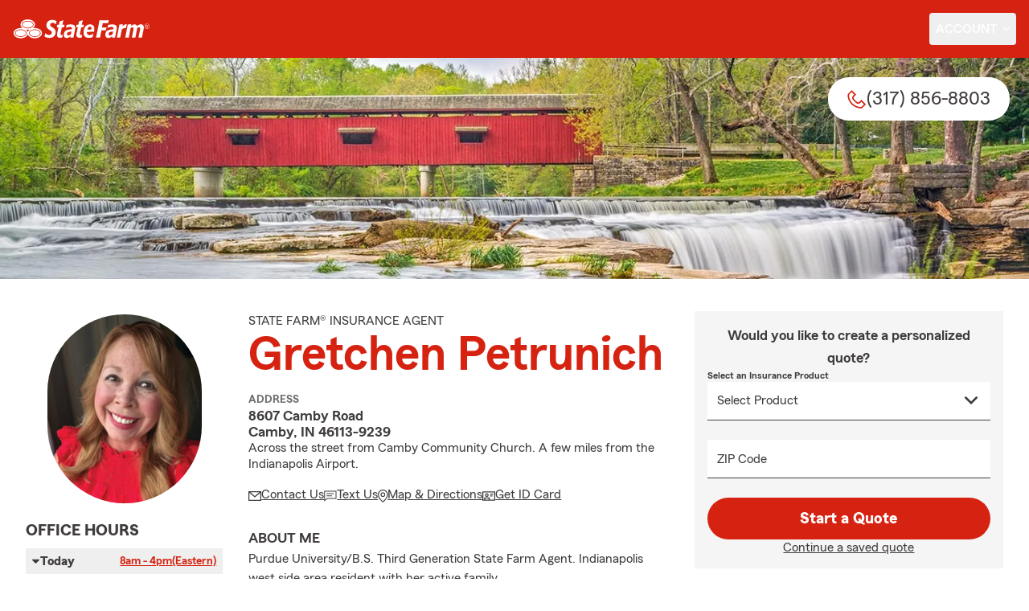

--- FILE ---
content_type: text/html
request_url: https://cambyinsurance.com/
body_size: 289699
content:


<!DOCTYPE html>
<html lang="en" class="font-sans antialiased leading-tight text-sf-charcoal">

<head>
    
    
    <!-- start partial: head/meta.hbs -->
    <meta charset='utf-8' />
    <meta name='viewport' content='width=device-width, initial-scale=1, minimal-ui' />
    <meta name='format-detection' content='telephone=no' />
    <meta name='siteType' content='mirus.mirus_m1' />
    <meta name='agentId' content='29W6D1YS000' />
    <meta name='referrer' content='origin' />
    <meta name='peachy' content='[base64]' />
    <meta name='mobile-web-app-capable' content='yes' />
    
    <meta name='keywords' content='' />
    <meta name='description' content='Call State Farm Insurance Agent Gretchen Petrunich at (317) 856-8803 for car, home, life insurance and more in Camby, IN. See how we can help you save!' />
    
    <meta property='og:title' content='IN Auto &amp; Home Insurance Agent Gretchen Petrunich - State Farm®' />
    <meta property='og:type' content='website' />
    <meta property='og:url' content='https://cambyinsurance.com' />
    <meta property='og:site_name' content='IN Auto &amp; Home Insurance Agent Gretchen Petrunich - State Farm®' />
    <meta property='og:description' content='Call State Farm Insurance Agent Gretchen Petrunich at (317) 856-8803 for car, home, life insurance and more in Camby, IN. See how we can help you save!' />
    <meta property='og:image' content='https://ephemera.mirus.io/imgr/250x0/https://ac1.st8fm.com/associate-photos/2/29W6D1YS000/formalColorFull.jpg' />
    
    <meta name='geo.position' content='39.661467;-86.313756' />
    <meta name='geo.placename' content='Camby,IN' />
    <meta name='geo.region' content='US-IN' />
    
    <meta name='twitter:card' content='summary_large_image' />
    <meta name='twitter:title' content='IN Auto &amp; Home Insurance Agent Gretchen Petrunich - State Farm®' />
    <meta name='twitter:description' content='Call State Farm Insurance Agent Gretchen Petrunich at (317) 856-8803 for car, home, life insurance and more in Camby, IN. See how we can help you save!' />
    <meta name='twitter:image' content='https://ephemera.mirus.io/imgr/250x0/https://ac1.st8fm.com/associate-photos/2/29W6D1YS000/formalColorFull.jpg' />
    <meta name='twitter:domain' content='https://cambyinsurance.com' />
    
    <meta name='mirus:productType' content='m1' />
    <meta name='mirus:branch' content='master' />
    <meta name='mirus:engineSHA' content='c13e47d3' />
    <meta name='mirus:configId' content='' />
    <meta name='mirus:renderedAt:UTC' content='2026-01-22T13:11:43.651Z' />
    <meta name='mirus:renderedAt:MiddleWest' content='January 22, 2026 at 7:11:43 AM CST' />
    <meta name='mirus:srcTemplate' content='index.hbs' />
    
        <meta name="google-site-verification" content='google-site-verification&#x3D;zlQL7OxIUrMDv2fvf0o0h2XJ47jnVmL06I7iwuWONbo' />
    
    
        <script type="text/javascript">
            window.dataLayer = window.dataLayer || {};
            dl = window.dataLayer;
            dl.screenId = dl.screenId || '29W6D1YS000';
            dl.pageName = dl.pageName || 'agent-micro-m';
        </script>
    
    <!-- end partial: head/meta.hbs -->
    
    
    
    <!-- start partial: head/ldjson.hbs -->
    <script type='application/ld+json'>
    {
        "@context": "http://schema.org/",
        "@type":  ["InsuranceAgency"],
        "name": "Gretchen Petrunich - State Farm Agent - Camby, IN",
        "description": "Call State Farm Insurance Agent Gretchen Petrunich at (317) 856-8803 for car, home, life insurance and more in Camby, IN. See how we can help you save!",
        "telephone": ["3178568803"],
        "geo": {
            "@type": "GeoCoordinates",
            "latitude": 39.661467,
            "longitude": -86.313756
        },
        "address": {
            "addressCountry": "United States",
            "@type": "PostalAddress",
            "addressLocality": "Camby",
            "addressRegion": "IN",
            "postalCode": "46113-9239",
            "streetAddress": "8607 Camby Road "
        },
        "url": "https://cambyinsurance.com",
        "sameAs": [
                "https://www.facebook.com/255402098277738",
                "https://www.instagram.com/gretchenfromstatefarm/",
                "https://search.google.com/local/writereview?placeid&#x3D;ChIJW5Y0ODmhbIgRbrFZ6K29DTs"
        ],
        "founder": {
            "@type": "Person",
            "name": "Gretchen Petrunich",
            "image": "https://ephemera.mirus.io/imgr/250x0/https://ac1.st8fm.com/associate-photos/2/29W6D1YS000/formalColorFull.jpg",
            "jobTitle": "State Farm Agent"
        },
        "brand": "State Farm",
        "parentOrganization": "State Farm",
        "logo": "https://ephemera.mirus.io/cache/storage.googleapis.com/tintype.mirus.io/mx-static-shared-assets/master/382bf75bbaa1b2e5777c46149687fccbd9c7cd5f/img/sf-corporate-logo.webp",
        "branchOf": {
            "@type": "Organization",
            "name": "State Farm",
            "logo": "https://ephemera.mirus.io/cache/storage.googleapis.com/tintype.mirus.io/mx-static-shared-assets/master/382bf75bbaa1b2e5777c46149687fccbd9c7cd5f/img/sf-corporate-logo.webp",
            "brand": "State Farm",
            "parentOrganization": "State Farm"
        },
        "hasMap": "https://www.google.com/maps/search/?api=1&z=22&query=39.661467%2C-86.313756&query_place_id=ChIJW5Y0ODmhbIgRbrFZ6K29DTs",
            "openingHoursSpecification": [
      {
        "@type": "OpeningHoursSpecification",
        "dayOfWeek": [
          "Monday",
          "Tuesday",
          "Wednesday",
          "Thursday",
          "Friday"
        ],
        "opens": "08:00",
        "closes": "16:00"
      }
    ],
            "areaServed": ["Camby, IN"]
    }
    </script><!-- end partial: head/ldjson.hbs -->
    
    <title>IN Auto &amp; Home Insurance Agent Gretchen Petrunich - State Farm®</title>

    <link rel="manifest" href="/manifest.webmanifest" />
    <link rel="icon" href="/favicon.ico" sizes="32x32" />
    <link rel="icon" type="image/svg+xml" href="https://ephemera.mirus.io/cache/storage.googleapis.com/tintype.mirus.io/mx-static-shared-assets/master/382bf75bbaa1b2e5777c46149687fccbd9c7cd5f/img/icon.svg" />
    <link rel="apple-touch-icon" href="https://ephemera.mirus.io/cache/storage.googleapis.com/tintype.mirus.io/mx-static-shared-assets/master/382bf75bbaa1b2e5777c46149687fccbd9c7cd5f/img/apple-touch-icon.webp" />

    <style>
*,:after,:before{--tw-border-spacing-x:0;--tw-border-spacing-y:0;--tw-translate-x:0;--tw-translate-y:0;--tw-rotate:0;--tw-skew-x:0;--tw-skew-y:0;--tw-scale-x:1;--tw-scale-y:1;--tw-pan-x: ;--tw-pan-y: ;--tw-pinch-zoom: ;--tw-scroll-snap-strictness:proximity;--tw-gradient-from-position: ;--tw-gradient-via-position: ;--tw-gradient-to-position: ;--tw-ordinal: ;--tw-slashed-zero: ;--tw-numeric-figure: ;--tw-numeric-spacing: ;--tw-numeric-fraction: ;--tw-ring-inset: ;--tw-ring-offset-width:0px;--tw-ring-offset-color:#fff;--tw-ring-color:rgba(59,130,246,.5);--tw-ring-offset-shadow:0 0 #0000;--tw-ring-shadow:0 0 #0000;--tw-shadow:0 0 #0000;--tw-shadow-colored:0 0 #0000;--tw-blur: ;--tw-brightness: ;--tw-contrast: ;--tw-grayscale: ;--tw-hue-rotate: ;--tw-invert: ;--tw-saturate: ;--tw-sepia: ;--tw-drop-shadow: ;--tw-backdrop-blur: ;--tw-backdrop-brightness: ;--tw-backdrop-contrast: ;--tw-backdrop-grayscale: ;--tw-backdrop-hue-rotate: ;--tw-backdrop-invert: ;--tw-backdrop-opacity: ;--tw-backdrop-saturate: ;--tw-backdrop-sepia: ;--tw-contain-size: ;--tw-contain-layout: ;--tw-contain-paint: ;--tw-contain-style: }::backdrop{--tw-border-spacing-x:0;--tw-border-spacing-y:0;--tw-translate-x:0;--tw-translate-y:0;--tw-rotate:0;--tw-skew-x:0;--tw-skew-y:0;--tw-scale-x:1;--tw-scale-y:1;--tw-pan-x: ;--tw-pan-y: ;--tw-pinch-zoom: ;--tw-scroll-snap-strictness:proximity;--tw-gradient-from-position: ;--tw-gradient-via-position: ;--tw-gradient-to-position: ;--tw-ordinal: ;--tw-slashed-zero: ;--tw-numeric-figure: ;--tw-numeric-spacing: ;--tw-numeric-fraction: ;--tw-ring-inset: ;--tw-ring-offset-width:0px;--tw-ring-offset-color:#fff;--tw-ring-color:rgba(59,130,246,.5);--tw-ring-offset-shadow:0 0 #0000;--tw-ring-shadow:0 0 #0000;--tw-shadow:0 0 #0000;--tw-shadow-colored:0 0 #0000;--tw-blur: ;--tw-brightness: ;--tw-contrast: ;--tw-grayscale: ;--tw-hue-rotate: ;--tw-invert: ;--tw-saturate: ;--tw-sepia: ;--tw-drop-shadow: ;--tw-backdrop-blur: ;--tw-backdrop-brightness: ;--tw-backdrop-contrast: ;--tw-backdrop-grayscale: ;--tw-backdrop-hue-rotate: ;--tw-backdrop-invert: ;--tw-backdrop-opacity: ;--tw-backdrop-saturate: ;--tw-backdrop-sepia: ;--tw-contain-size: ;--tw-contain-layout: ;--tw-contain-paint: ;--tw-contain-style: }*,:after,:before{border:0 solid #000;box-sizing:border-box}:after,:before{--tw-content:""}:host,html{line-height:1.5;-webkit-text-size-adjust:100%;font-family:ui-sans-serif,system-ui,sans-serif,Apple Color Emoji,Segoe UI Emoji,Segoe UI Symbol,Noto Color Emoji;font-feature-settings:normal;font-variation-settings:normal;-moz-tab-size:4;-o-tab-size:4;tab-size:4;-webkit-tap-highlight-color:transparent}body{line-height:inherit;margin:0}hr{border-top-width:1px;color:inherit;height:0}abbr:where([title]){-webkit-text-decoration:underline dotted;text-decoration:underline dotted}h1,h2,h3,h4,h5,h6{font-size:inherit;font-weight:inherit}a{color:inherit;text-decoration:inherit}b,strong{font-weight:bolder}code,kbd,pre,samp{font-family:ui-monospace,SFMono-Regular,Menlo,Monaco,Consolas,Liberation Mono,Courier New,monospace;font-feature-settings:normal;font-size:1em;font-variation-settings:normal}small{font-size:80%}sub,sup{font-size:75%;line-height:0;position:relative;vertical-align:baseline}sub{bottom:-.25em}sup{top:-.5em}table{border-collapse:collapse;border-color:inherit;text-indent:0}button,input,optgroup,select,textarea{color:inherit;font-family:inherit;font-feature-settings:inherit;font-size:100%;font-variation-settings:inherit;font-weight:inherit;letter-spacing:inherit;line-height:inherit;margin:0;padding:0}button,select{text-transform:none}button,input:where([type=button]),input:where([type=reset]),input:where([type=submit]){-webkit-appearance:button;background-color:transparent;background-image:none}:-moz-focusring{outline:auto}:-moz-ui-invalid{box-shadow:none}progress{vertical-align:baseline}::-webkit-inner-spin-button,::-webkit-outer-spin-button{height:auto}[type=search]{-webkit-appearance:textfield;outline-offset:-2px}::-webkit-search-decoration{-webkit-appearance:none}::-webkit-file-upload-button{-webkit-appearance:button;font:inherit}summary{display:list-item}blockquote,dd,dl,figure,h1,h2,h3,h4,h5,h6,hr,p,pre{margin:0}fieldset{margin:0}fieldset,legend{padding:0}menu,ol,ul{list-style:none;margin:0;padding:0}dialog{padding:0}textarea{resize:vertical}input::-moz-placeholder,textarea::-moz-placeholder{color:#a1a1aa;opacity:1}input::placeholder,textarea::placeholder{color:#a1a1aa;opacity:1}[role=button],button{cursor:pointer}:disabled{cursor:default}audio,canvas,embed,iframe,img,object,svg,video{display:block;vertical-align:middle}img,video{height:auto;max-width:100%}[hidden]:where(:not([hidden=until-found])){display:none}@font-face{font-display:swap;font-family:SourceSansPro-Reg;font-style:normal;font-weight:400;src:url("https://ephemera.mirus.io/cache/storage.googleapis.com/tintype.mirus.io/mx-static-shared-assets/master/382bf75bbaa1b2e5777c46149687fccbd9c7cd5f/fonts/SourceSansPro-Regular.woff2") format("woff2"),url("https://ephemera.mirus.io/cache/storage.googleapis.com/tintype.mirus.io/mx-static-shared-assets/master/382bf75bbaa1b2e5777c46149687fccbd9c7cd5f/fonts/SourceSansPro-Regular.woff") format("woff")}@font-face{font-display:swap;font-family:MecherleSans-Reg;font-style:normal;font-weight:400;src:url("https://ephemera.mirus.io/cache/storage.googleapis.com/tintype.mirus.io/mx-static-shared-assets/master/382bf75bbaa1b2e5777c46149687fccbd9c7cd5f/fonts/sf/MecherleSans-Regular.woff2") format("woff2"),url("https://ephemera.mirus.io/cache/storage.googleapis.com/tintype.mirus.io/mx-static-shared-assets/master/382bf75bbaa1b2e5777c46149687fccbd9c7cd5f/fonts/sf/MecherleSans-Regular.woff") format("woff"),url("https://ephemera.mirus.io/cache/storage.googleapis.com/tintype.mirus.io/mx-static-shared-assets/master/382bf75bbaa1b2e5777c46149687fccbd9c7cd5f/fonts/sf/MecherleSans-Regular.ttf") format("truetype"),url("https://ephemera.mirus.io/cache/storage.googleapis.com/tintype.mirus.io/mx-static-shared-assets/master/382bf75bbaa1b2e5777c46149687fccbd9c7cd5f/fonts/sf/MecherleSans-Regular.otf") format("opentype")}@font-face{font-display:swap;font-family:MecherleSans-Med;font-style:normal;font-weight:500;src:url("https://ephemera.mirus.io/cache/storage.googleapis.com/tintype.mirus.io/mx-static-shared-assets/master/382bf75bbaa1b2e5777c46149687fccbd9c7cd5f/fonts/sf/MecherleSans-Medium.woff2") format("woff2"),url("https://ephemera.mirus.io/cache/storage.googleapis.com/tintype.mirus.io/mx-static-shared-assets/master/382bf75bbaa1b2e5777c46149687fccbd9c7cd5f/fonts/sf/MecherleSans-Medium.woff") format("woff"),url("https://ephemera.mirus.io/cache/storage.googleapis.com/tintype.mirus.io/mx-static-shared-assets/master/382bf75bbaa1b2e5777c46149687fccbd9c7cd5f/fonts/sf/MecherleSans-Medium.ttf") format("truetype"),url("https://ephemera.mirus.io/cache/storage.googleapis.com/tintype.mirus.io/mx-static-shared-assets/master/382bf75bbaa1b2e5777c46149687fccbd9c7cd5f/fonts/sf/MecherleSans-Medium.otf") format("opentype")}@font-face{font-display:swap;font-family:MecherleSans-Semi;font-style:normal;font-weight:600;src:url("https://ephemera.mirus.io/cache/storage.googleapis.com/tintype.mirus.io/mx-static-shared-assets/master/382bf75bbaa1b2e5777c46149687fccbd9c7cd5f/fonts/sf/MecherleSans-SemiBold.woff2") format("woff2"),url("https://ephemera.mirus.io/cache/storage.googleapis.com/tintype.mirus.io/mx-static-shared-assets/master/382bf75bbaa1b2e5777c46149687fccbd9c7cd5f/fonts/sf/MecherleSans-SemiBold.woff") format("woff"),url("https://ephemera.mirus.io/cache/storage.googleapis.com/tintype.mirus.io/mx-static-shared-assets/master/382bf75bbaa1b2e5777c46149687fccbd9c7cd5f/fonts/sf/MecherleSans-SemiBold.ttf") format("truetype"),url("https://ephemera.mirus.io/cache/storage.googleapis.com/tintype.mirus.io/mx-static-shared-assets/master/382bf75bbaa1b2e5777c46149687fccbd9c7cd5f/fonts/sf/MecherleSans-SemiBold.otf") format("opentype")}@font-face{font-display:swap;font-family:MecherleSans-Bold;font-style:normal;font-weight:700;src:url("https://ephemera.mirus.io/cache/storage.googleapis.com/tintype.mirus.io/mx-static-shared-assets/master/382bf75bbaa1b2e5777c46149687fccbd9c7cd5f/fonts/sf/MecherleSans-Bold.woff2") format("woff2"),url("https://ephemera.mirus.io/cache/storage.googleapis.com/tintype.mirus.io/mx-static-shared-assets/master/382bf75bbaa1b2e5777c46149687fccbd9c7cd5f/fonts/sf/MecherleSans-Bold.woff") format("woff"),url("https://ephemera.mirus.io/cache/storage.googleapis.com/tintype.mirus.io/mx-static-shared-assets/master/382bf75bbaa1b2e5777c46149687fccbd9c7cd5f/fonts/sf/MecherleSans-Bold.ttf") format("truetype"),url("https://ephemera.mirus.io/cache/storage.googleapis.com/tintype.mirus.io/mx-static-shared-assets/master/382bf75bbaa1b2e5777c46149687fccbd9c7cd5f/fonts/sf/MecherleSans-Bold.otf") format("opentype")}@font-face{font-display:swap;font-family:MecherleLegal-Reg;font-style:normal;font-weight:400;src:url("https://ephemera.mirus.io/cache/storage.googleapis.com/tintype.mirus.io/mx-static-shared-assets/master/382bf75bbaa1b2e5777c46149687fccbd9c7cd5f/fonts/sf/MecherleLegal-Regular.woff2") format("woff2"),url("https://ephemera.mirus.io/cache/storage.googleapis.com/tintype.mirus.io/mx-static-shared-assets/master/382bf75bbaa1b2e5777c46149687fccbd9c7cd5f/fonts/sf/MecherleLegal-Regular.woff") format("woff"),url("https://ephemera.mirus.io/cache/storage.googleapis.com/tintype.mirus.io/mx-static-shared-assets/master/382bf75bbaa1b2e5777c46149687fccbd9c7cd5f/fonts/sf/MecherleLegal-Regular.ttf") format("truetype"),url("https://ephemera.mirus.io/cache/storage.googleapis.com/tintype.mirus.io/mx-static-shared-assets/master/382bf75bbaa1b2e5777c46149687fccbd9c7cd5f/fonts/sf/MecherleLegal-Regular.otf") format("opentype")}@font-face{font-display:swap;font-family:MecherleLegal-Med;font-style:normal;font-weight:500;src:url("https://ephemera.mirus.io/cache/storage.googleapis.com/tintype.mirus.io/mx-static-shared-assets/master/382bf75bbaa1b2e5777c46149687fccbd9c7cd5f/fonts/sf/MecherleLegal-Medium.woff2") format("woff2"),url("https://ephemera.mirus.io/cache/storage.googleapis.com/tintype.mirus.io/mx-static-shared-assets/master/382bf75bbaa1b2e5777c46149687fccbd9c7cd5f/fonts/sf/MecherleLegal-Medium.woff") format("woff"),url("https://ephemera.mirus.io/cache/storage.googleapis.com/tintype.mirus.io/mx-static-shared-assets/master/382bf75bbaa1b2e5777c46149687fccbd9c7cd5f/fonts/sf/MecherleLegal-Medium.ttf") format("truetype"),url("https://ephemera.mirus.io/cache/storage.googleapis.com/tintype.mirus.io/mx-static-shared-assets/master/382bf75bbaa1b2e5777c46149687fccbd9c7cd5f/fonts/sf/MecherleLegal-Medium.otf") format("opentype")}@font-face{font-display:swap;font-family:MecherleSlab-Reg;font-style:normal;font-weight:400;src:url("https://ephemera.mirus.io/cache/storage.googleapis.com/tintype.mirus.io/mx-static-shared-assets/master/382bf75bbaa1b2e5777c46149687fccbd9c7cd5f/fonts/sf/MecherleSlab-Regular.woff2") format("woff2"),url("https://ephemera.mirus.io/cache/storage.googleapis.com/tintype.mirus.io/mx-static-shared-assets/master/382bf75bbaa1b2e5777c46149687fccbd9c7cd5f/fonts/sf/MecherleSlab-Regular.woff") format("woff"),url("https://ephemera.mirus.io/cache/storage.googleapis.com/tintype.mirus.io/mx-static-shared-assets/master/382bf75bbaa1b2e5777c46149687fccbd9c7cd5f/fonts/sf/MecherleSlab-Regular.ttf") format("truetype"),url("https://ephemera.mirus.io/cache/storage.googleapis.com/tintype.mirus.io/mx-static-shared-assets/master/382bf75bbaa1b2e5777c46149687fccbd9c7cd5f/fonts/sf/MecherleSlab-Regular.otf") format("opentype")}.container{width:100%}@media (min-width:640px){.container{max-width:640px}}@media (min-width:768px){.container{max-width:768px}}@media (min-width:1024px){.container{max-width:1024px}}@media (min-width:1280px){.container{max-width:1280px}}@media (min-width:1536px){.container{max-width:1536px}}.btn{align-items:center;border-radius:9999px;cursor:pointer;display:flex;font-family:MecherleSans-Bold,SourceSansPro-Reg,Arial,sans-serif;font-size:1.125rem;font-weight:700;justify-content:center;line-height:1.75rem;padding:.75rem 1.25rem;text-align:center;transition-duration:.15s;transition-property:color,background-color,border-color,text-decoration-color,fill,stroke,opacity,box-shadow,transform,filter,backdrop-filter;transition-timing-function:cubic-bezier(.4,0,.2,1);transition-timing-function:cubic-bezier(0,0,.2,1);width:100%}.btn:focus-visible{outline:2px solid transparent;outline-offset:2px;--tw-ring-offset-shadow:var(--tw-ring-inset) 0 0 0 var(--tw-ring-offset-width) var(--tw-ring-offset-color);--tw-ring-shadow:var(--tw-ring-inset) 0 0 0 calc(3px + var(--tw-ring-offset-width)) var(--tw-ring-color);box-shadow:var(--tw-ring-offset-shadow),var(--tw-ring-shadow),var(--tw-shadow,0 0 #0000);--tw-ring-opacity:1;--tw-ring-color:rgb(170 27 13/var(--tw-ring-opacity,1));--tw-ring-offset-width:2px}@media (min-width:640px){.btn{font-size:1.125rem;line-height:1.75rem}}@media (min-width:768px){.btn{font-size:1.25rem;line-height:1.75rem}}.btn-primary{--tw-bg-opacity:1;background-color:rgb(214 35 17/var(--tw-bg-opacity,1));--tw-text-opacity:1;color:rgb(255 255 255/var(--tw-text-opacity,1))}.btn-primary:hover{--tw-bg-opacity:1;background-color:rgb(170 27 13/var(--tw-bg-opacity,1))}.btn-primary:focus-visible{--tw-bg-opacity:1;background-color:rgb(170 27 13/var(--tw-bg-opacity,1))}.btn-secondary{border-width:2px;--tw-border-opacity:1;border-color:rgb(214 35 17/var(--tw-border-opacity,1));--tw-text-opacity:1;color:rgb(214 35 17/var(--tw-text-opacity,1))}.btn-secondary:hover{--tw-bg-opacity:1;background-color:rgb(214 35 17/var(--tw-bg-opacity,1));--tw-text-opacity:1;color:rgb(255 255 255/var(--tw-text-opacity,1))}.btn-tab{border-top-left-radius:.5rem;border-top-right-radius:.5rem;font-size:1.125rem;line-height:1.75rem;margin-bottom:-.5rem;max-width:24rem;padding:.75rem .75rem 1.25rem;width:100%;--tw-text-opacity:1;color:rgb(0 0 0/var(--tw-text-opacity,1));font-family:MecherleSans-Med,SourceSansPro-Reg,Arial,sans-serif;transition-duration:.15s;transition-property:all;transition-timing-function:cubic-bezier(.4,0,.2,1);transition-timing-function:cubic-bezier(0,0,.2,1)}.btn-tab,.btn-tab:focus{outline:2px solid transparent;outline-offset:2px}.btn-tab:focus{--tw-translate-y:-0.5rem;border-top-width:2px;transform:translate(var(--tw-translate-x),var(--tw-translate-y)) rotate(var(--tw-rotate)) skewX(var(--tw-skew-x)) skewY(var(--tw-skew-y)) scaleX(var(--tw-scale-x)) scaleY(var(--tw-scale-y));--tw-border-opacity:1;border-color:rgb(214 35 17/var(--tw-border-opacity,1))}.career-plug-description ul{list-style-position:inside;list-style-type:disc}.career-plug-description p{margin-top:1rem}.career-plug-description .trix-content>:not([hidden])~:not([hidden]){--tw-space-y-reverse:0;margin-bottom:calc(.5rem*var(--tw-space-y-reverse));margin-top:calc(.5rem*(1 - var(--tw-space-y-reverse)))}.career-plug-description .trix-content h2,.career-plug-description .trix-content strong{display:block;font-size:1.5rem;font-weight:600;margin-bottom:1rem;margin-top:2rem!important;--tw-text-opacity:1;color:rgb(214 35 17/var(--tw-text-opacity,1))}.career-plug-description .job-compensation{margin-top:1rem}.sentence-case{text-transform:lowercase}.sentence-case:first-letter{text-transform:uppercase}.m2-radio-input:not(:checked):not(:focus)+label:hover:before{--tw-border-opacity:1;border-color:rgb(64 60 60/var(--tw-border-opacity,1))}.m2-radio-input:checked+label:before{background-size:.75rem;transition-duration:.15s;transition-property:all;transition-timing-function:cubic-bezier(.4,0,.2,1)}.m2-radio-input:checked:active+label:before,.m2-radio-input:focus+label:before{--tw-ring-offset-shadow:var(--tw-ring-inset) 0 0 0 var(--tw-ring-offset-width) var(--tw-ring-offset-color);--tw-ring-shadow:var(--tw-ring-inset) 0 0 0 calc(2px + var(--tw-ring-offset-width)) var(--tw-ring-color);box-shadow:var(--tw-ring-offset-shadow),var(--tw-ring-shadow),var(--tw-shadow,0 0 #0000);--tw-ring-opacity:1;--tw-ring-color:rgb(214 35 17/var(--tw-ring-opacity,1));--tw-ring-offset-width:2px}.m2-radio-label:before{background-image:url("data:image/svg+xml;charset=utf8,%3Csvg xmlns='http://www.w3.org/2000/svg' viewBox='0 0 16 16'%3E%3Cg class='nc-icon-wrapper' fill='%23f23c20'%3E%3Ccircle cx='8' cy='8' r='8' fill='%23f23c20'%3E%3C/circle%3E%3C/g%3E%3C/svg%3E");background-size:0;border-radius:9999px;border-width:2px;content:"";display:inline-block;flex-shrink:0;height:1.5rem;margin-right:.5rem;position:relative;width:1.5rem;--tw-border-opacity:1;background-position:50%;background-repeat:no-repeat;border-color:rgb(156 156 156/var(--tw-border-opacity,1));transition-duration:.15s;transition-property:all;transition-timing-function:cubic-bezier(.4,0,.2,1)}.m2-contact-form-checkbox{position:relative}.m2-contact-form-checkbox input:focus:not(:focus-visible){outline:none}.m2-contact-form-checkbox input:focus+.m2-checkbox-label{border-radius:.25rem;--tw-ring-offset-shadow:var(--tw-ring-inset) 0 0 0 var(--tw-ring-offset-width) var(--tw-ring-offset-color);--tw-ring-shadow:var(--tw-ring-inset) 0 0 0 calc(2px + var(--tw-ring-offset-width)) var(--tw-ring-color);box-shadow:var(--tw-ring-offset-shadow),var(--tw-ring-shadow),var(--tw-shadow,0 0 #0000);--tw-ring-opacity:1;--tw-ring-color:rgb(214 35 17/var(--tw-ring-opacity,1))}.m2-contact-form-checkbox input:checked+.m2-checkbox-label:before{border-style:none;--tw-bg-opacity:1;background-color:rgb(214 35 17/var(--tw-bg-opacity,1))}.m2-contact-form-checkbox input:checked+.m2-checkbox-label .path{stroke:#fff;stroke-dashoffset:0}.m2-checkbox-input{clip:rect(1px,1px,1px,1px)}.m2-checkbox-label{-webkit-user-select:none;-moz-user-select:none;user-select:none}.m2-checkbox-label .path{stroke:#f20c23;stroke-dasharray:111.46px;stroke-dashoffset:111.46px;transition:all .35s ease-out}.m2-checkbox-label:before{border-color:rgb(156 156 156/var(--tw-border-opacity,1));border-radius:.25rem;border-width:1px;content:"";display:inline-block;height:1.5rem;left:0;margin-right:.75rem;position:absolute;transition-duration:.3s;transition-property:all;transition-timing-function:cubic-bezier(.4,0,.2,1);transition-timing-function:cubic-bezier(0,0,.2,1);width:1.5rem}.m2-checkbox-label:before,.m2-form-input{--tw-border-opacity:1}.m2-form-input{border-bottom-width:1px;border-color:rgb(64 60 60/var(--tw-border-opacity,1));height:3rem;width:100%;--tw-bg-opacity:1;background-color:rgb(245 245 245/var(--tw-bg-opacity,1));padding:.75rem;--tw-text-opacity:1;color:rgb(64 60 60/var(--tw-text-opacity,1))}.m2-form-input::-moz-placeholder{color:transparent}.m2-form-input::placeholder{color:transparent}.m2-form-input{transition-duration:.15s;transition-property:color,background-color,border-color,text-decoration-color,fill,stroke;transition-timing-function:cubic-bezier(.4,0,.2,1)}.m2-form-input,.m2-form-input:focus{outline:2px solid transparent;outline-offset:2px}.m2-form-input:focus{border-bottom-width:2px;--tw-border-opacity:1;border-color:rgb(34 197 94/var(--tw-border-opacity,1))}.m2-form-input[error]{border-bottom-width:2px;--tw-border-opacity:1;border-color:rgb(170 27 13/var(--tw-border-opacity,1))}.more-text-message p:not(:first-child),.more-text-message ul{margin-top:.5rem}.more-text-message ul li{list-style-type:disc;margin-left:2.5rem;margin-top:.5rem;padding-left:.75rem}.more-text-message ul li li{list-style:circle}.sr-only{height:1px;margin:-1px;overflow:hidden;padding:0;position:absolute;width:1px;clip:rect(0,0,0,0);border-width:0;white-space:nowrap}.pointer-events-none{pointer-events:none}.pointer-events-auto{pointer-events:auto}.visible{visibility:visible}.collapse{visibility:collapse}.fixed{position:fixed}.\!absolute{position:absolute!important}.absolute{position:absolute}.relative{position:relative}.sticky{position:sticky}.inset-0{inset:0}.inset-x-0{left:0;right:0}.-right-6{right:-1.5rem}.-top-24{top:-6rem}.-top-4{top:-1rem}.bottom-0{bottom:0}.bottom-1{bottom:.25rem}.bottom-1\/2{bottom:50%}.bottom-28{bottom:7rem}.bottom-4{bottom:1rem}.left-0{left:0}.left-1{left:.25rem}.left-1\/2{left:50%}.left-2{left:.5rem}.left-6{left:1.5rem}.left-auto{left:auto}.right-0{right:0}.right-1{right:.25rem}.right-1\/2{right:50%}.right-2{right:.5rem}.right-4{right:1rem}.right-6{right:1.5rem}.right-8{right:2rem}.top-0{top:0}.top-1{top:.25rem}.top-1\/2{top:50%}.top-36{top:9rem}.top-6{top:1.5rem}.top-72{top:18rem}.top-\[72px\]{top:72px}.top-full{top:100%}.-z-10{z-index:-10}.z-0{z-index:0}.z-10{z-index:10}.z-30{z-index:30}.z-50{z-index:50}.col-span-1{grid-column:span 1/span 1}.col-span-2{grid-column:span 2/span 2}.col-span-3{grid-column:span 3/span 3}.col-span-5{grid-column:span 5/span 5}.col-span-6{grid-column:span 6/span 6}.col-span-9{grid-column:span 9/span 9}.col-span-full{grid-column:1/-1}.float-right{float:right}.\!m-0{margin:0!important}.m-0{margin:0}.m-2{margin:.5rem}.m-3{margin:.75rem}.m-auto{margin:auto}.-mx-6{margin-left:-1.5rem;margin-right:-1.5rem}.-my-1{margin-bottom:-.25rem;margin-top:-.25rem}.mx-2{margin-left:.5rem;margin-right:.5rem}.mx-4{margin-left:1rem;margin-right:1rem}.mx-6{margin-left:1.5rem;margin-right:1.5rem}.mx-auto{margin-left:auto;margin-right:auto}.my-12{margin-bottom:3rem;margin-top:3rem}.my-16{margin-bottom:4rem;margin-top:4rem}.my-2{margin-bottom:.5rem;margin-top:.5rem}.my-4{margin-bottom:1rem;margin-top:1rem}.my-5{margin-bottom:1.25rem;margin-top:1.25rem}.my-8{margin-bottom:2rem;margin-top:2rem}.my-auto{margin-bottom:auto;margin-top:auto}.-mb-1{margin-bottom:-.25rem}.-ml-5{margin-left:-1.25rem}.-mr-0\.5{margin-right:-.125rem}.-mr-1{margin-right:-.25rem}.-mr-1\.5{margin-right:-.375rem}.-mr-8{margin-right:-2rem}.-mt-0{margin-top:0}.-mt-0\.5{margin-top:-.125rem}.-mt-1{margin-top:-.25rem}.-mt-1\.5{margin-top:-.375rem}.-mt-16{margin-top:-4rem}.-mt-2{margin-top:-.5rem}.-mt-2\.5{margin-top:-.625rem}.-mt-3{margin-top:-.75rem}.-mt-4{margin-top:-1rem}.-mt-52{margin-top:-13rem}.mb-1{margin-bottom:.25rem}.mb-1\.5{margin-bottom:.375rem}.mb-10{margin-bottom:2.5rem}.mb-16{margin-bottom:4rem}.mb-2{margin-bottom:.5rem}.mb-3{margin-bottom:.75rem}.mb-4{margin-bottom:1rem}.mb-5{margin-bottom:1.25rem}.mb-6{margin-bottom:1.5rem}.mb-8{margin-bottom:2rem}.ml-1{margin-left:.25rem}.ml-1\.5{margin-left:.375rem}.ml-2{margin-left:.5rem}.ml-4{margin-left:1rem}.ml-8{margin-left:2rem}.ml-auto{margin-left:auto}.mr-1{margin-right:.25rem}.mr-2{margin-right:.5rem}.mr-4{margin-right:1rem}.mr-8{margin-right:2rem}.mt-0\.5{margin-top:.125rem}.mt-1{margin-top:.25rem}.mt-1\.5{margin-top:.375rem}.mt-16{margin-top:4rem}.mt-2{margin-top:.5rem}.mt-3{margin-top:.75rem}.mt-4{margin-top:1rem}.mt-5{margin-top:1.25rem}.mt-6{margin-top:1.5rem}.mt-8{margin-top:2rem}.mt-auto{margin-top:auto}.block{display:block}.inline-block{display:inline-block}.inline{display:inline}.flex{display:flex}.inline-flex{display:inline-flex}.grid{display:grid}.hidden{display:none}.aspect-1{aspect-ratio:1}.aspect-\[16\/9\]{aspect-ratio:16/9}.aspect-\[3\/2\]{aspect-ratio:3/2}.aspect-\[4\/3\]{aspect-ratio:4/3}.aspect-\[6\/1\]{aspect-ratio:6/1}.h-0{height:0}.h-0\.5{height:.125rem}.h-1{height:.25rem}.h-10{height:2.5rem}.h-11{height:2.75rem}.h-12{height:3rem}.h-16{height:4rem}.h-2{height:.5rem}.h-20{height:5rem}.h-3{height:.75rem}.h-32{height:8rem}.h-4{height:1rem}.h-44{height:11rem}.h-48{height:12rem}.h-5{height:1.25rem}.h-6{height:1.5rem}.h-8{height:2rem}.h-96{height:24rem}.h-\[172px\]{height:172px}.h-auto{height:auto}.h-fit{height:-moz-fit-content;height:fit-content}.h-full{height:100%}.h-svh{height:100svh}.max-h-100{max-height:25rem}.max-h-24{max-height:6rem}.max-h-full{max-height:100%}.w-0{width:0}.w-1{width:.25rem}.w-1\/2{width:50%}.w-1\/3{width:33.333333%}.w-1\/4{width:25%}.w-10{width:2.5rem}.w-11{width:2.75rem}.w-11\/12{width:91.666667%}.w-12{width:3rem}.w-16{width:4rem}.w-2{width:.5rem}.w-2\/3{width:66.666667%}.w-20{width:5rem}.w-4{width:1rem}.w-44{width:11rem}.w-5{width:1.25rem}.w-5\/6{width:83.333333%}.w-56{width:14rem}.w-6{width:1.5rem}.w-8{width:2rem}.w-auto{width:auto}.w-fit{width:-moz-fit-content;width:fit-content}.w-full{width:100%}.w-max{width:-moz-max-content;width:max-content}.w-screen{width:100vw}.min-w-0{min-width:0}.min-w-\[300px\]{min-width:300px}.min-w-\[4rem\]{min-width:4rem}.max-w-44{max-width:11rem}.max-w-\[10rem\]{max-width:10rem}.max-w-\[12rem\]{max-width:12rem}.max-w-\[164px\]{max-width:164px}.max-w-\[200px\]{max-width:200px}.max-w-\[50\%\]{max-width:50%}.max-w-full{max-width:100%}.max-w-lg{max-width:32rem}.max-w-md{max-width:28rem}.max-w-screen-2xl{max-width:1536px}.max-w-screen-lg{max-width:1024px}.max-w-screen-md{max-width:768px}.max-w-screen-sm{max-width:640px}.max-w-screen-xl{max-width:1280px}.max-w-sm{max-width:24rem}.max-w-xs{max-width:20rem}.flex-1{flex:1 1 0%}.shrink-0{flex-shrink:0}.flex-grow,.grow{flex-grow:1}.\!-translate-y-5{--tw-translate-y:-1.25rem!important;transform:translate(var(--tw-translate-x),var(--tw-translate-y)) rotate(var(--tw-rotate)) skewX(var(--tw-skew-x)) skewY(var(--tw-skew-y)) scaleX(var(--tw-scale-x)) scaleY(var(--tw-scale-y))!important}.-translate-x-full{--tw-translate-x:-100%}.-translate-x-full,.-translate-y-1\/2{transform:translate(var(--tw-translate-x),var(--tw-translate-y)) rotate(var(--tw-rotate)) skewX(var(--tw-skew-x)) skewY(var(--tw-skew-y)) scaleX(var(--tw-scale-x)) scaleY(var(--tw-scale-y))}.-translate-y-1\/2{--tw-translate-y:-50%}.-translate-y-2{--tw-translate-y:-0.5rem}.-translate-y-2,.-translate-y-full{transform:translate(var(--tw-translate-x),var(--tw-translate-y)) rotate(var(--tw-rotate)) skewX(var(--tw-skew-x)) skewY(var(--tw-skew-y)) scaleX(var(--tw-scale-x)) scaleY(var(--tw-scale-y))}.-translate-y-full{--tw-translate-y:-100%}.translate-x-0{--tw-translate-x:0px}.translate-x-0,.translate-x-1\/2{transform:translate(var(--tw-translate-x),var(--tw-translate-y)) rotate(var(--tw-rotate)) skewX(var(--tw-skew-x)) skewY(var(--tw-skew-y)) scaleX(var(--tw-scale-x)) scaleY(var(--tw-scale-y))}.translate-x-1\/2{--tw-translate-x:50%}.translate-x-4{--tw-translate-x:1rem}.translate-x-4,.translate-x-full{transform:translate(var(--tw-translate-x),var(--tw-translate-y)) rotate(var(--tw-rotate)) skewX(var(--tw-skew-x)) skewY(var(--tw-skew-y)) scaleX(var(--tw-scale-x)) scaleY(var(--tw-scale-y))}.translate-x-full{--tw-translate-x:100%}.translate-y-0{--tw-translate-y:0px}.translate-y-0,.translate-y-1\/2{transform:translate(var(--tw-translate-x),var(--tw-translate-y)) rotate(var(--tw-rotate)) skewX(var(--tw-skew-x)) skewY(var(--tw-skew-y)) scaleX(var(--tw-scale-x)) scaleY(var(--tw-scale-y))}.translate-y-1\/2{--tw-translate-y:50%}.-rotate-45{--tw-rotate:-45deg}.-rotate-45,.rotate-0{transform:translate(var(--tw-translate-x),var(--tw-translate-y)) rotate(var(--tw-rotate)) skewX(var(--tw-skew-x)) skewY(var(--tw-skew-y)) scaleX(var(--tw-scale-x)) scaleY(var(--tw-scale-y))}.rotate-0{--tw-rotate:0deg}.rotate-180{--tw-rotate:180deg}.rotate-180,.rotate-45{transform:translate(var(--tw-translate-x),var(--tw-translate-y)) rotate(var(--tw-rotate)) skewX(var(--tw-skew-x)) skewY(var(--tw-skew-y)) scaleX(var(--tw-scale-x)) scaleY(var(--tw-scale-y))}.rotate-45{--tw-rotate:45deg}.-scale-y-100{--tw-scale-y:-1}.-scale-y-100,.transform{transform:translate(var(--tw-translate-x),var(--tw-translate-y)) rotate(var(--tw-rotate)) skewX(var(--tw-skew-x)) skewY(var(--tw-skew-y)) scaleX(var(--tw-scale-x)) scaleY(var(--tw-scale-y))}.cursor-default{cursor:default}.cursor-pointer{cursor:pointer}.select-none{-webkit-user-select:none;-moz-user-select:none;user-select:none}.resize{resize:both}.scroll-mt-16{scroll-margin-top:4rem}.list-inside{list-style-position:inside}.list-outside{list-style-position:outside}.list-disc{list-style-type:disc}.list-none{list-style-type:none}.break-inside-avoid-column{-moz-column-break-inside:avoid;break-inside:avoid-column}.grid-cols-1{grid-template-columns:repeat(1,minmax(0,1fr))}.grid-cols-3{grid-template-columns:repeat(3,minmax(0,1fr))}.grid-cols-4{grid-template-columns:repeat(4,minmax(0,1fr))}.grid-cols-9{grid-template-columns:repeat(9,minmax(0,1fr))}.grid-cols-\[auto_1fr\]{grid-template-columns:auto 1fr}.grid-cols-\[repeat\(2\2c _fit-content\(50\%\)\)\]{grid-template-columns:repeat(2,fit-content(50%))}.grid-rows-3{grid-template-rows:repeat(3,minmax(0,1fr))}.flex-row{flex-direction:row}.flex-col{flex-direction:column}.flex-wrap{flex-wrap:wrap}.flex-nowrap{flex-wrap:nowrap}.place-content-between{place-content:space-between}.place-items-start{place-items:start}.place-items-center{place-items:center}.content-center{align-content:center}.content-between{align-content:space-between}.items-start{align-items:flex-start}.items-center{align-items:center}.justify-start{justify-content:flex-start}.justify-end{justify-content:flex-end}.justify-center{justify-content:center}.justify-between{justify-content:space-between}.justify-around{justify-content:space-around}.justify-evenly{justify-content:space-evenly}.gap-0\.5{gap:.125rem}.gap-1{gap:.25rem}.gap-2{gap:.5rem}.gap-2\.5{gap:.625rem}.gap-3{gap:.75rem}.gap-4{gap:1rem}.gap-6{gap:1.5rem}.gap-8{gap:2rem}.gap-x-0{-moz-column-gap:0;column-gap:0}.gap-x-1{-moz-column-gap:.25rem;column-gap:.25rem}.gap-x-2{-moz-column-gap:.5rem;column-gap:.5rem}.gap-x-4{-moz-column-gap:1rem;column-gap:1rem}.space-x-2>:not([hidden])~:not([hidden]){--tw-space-x-reverse:0;margin-left:calc(.5rem*(1 - var(--tw-space-x-reverse)));margin-right:calc(.5rem*var(--tw-space-x-reverse))}.space-x-4>:not([hidden])~:not([hidden]){--tw-space-x-reverse:0;margin-left:calc(1rem*(1 - var(--tw-space-x-reverse)));margin-right:calc(1rem*var(--tw-space-x-reverse))}.space-y-2>:not([hidden])~:not([hidden]){--tw-space-y-reverse:0;margin-bottom:calc(.5rem*var(--tw-space-y-reverse));margin-top:calc(.5rem*(1 - var(--tw-space-y-reverse)))}.space-y-3>:not([hidden])~:not([hidden]){--tw-space-y-reverse:0;margin-bottom:calc(.75rem*var(--tw-space-y-reverse));margin-top:calc(.75rem*(1 - var(--tw-space-y-reverse)))}.space-y-4>:not([hidden])~:not([hidden]){--tw-space-y-reverse:0;margin-bottom:calc(1rem*var(--tw-space-y-reverse));margin-top:calc(1rem*(1 - var(--tw-space-y-reverse)))}.space-y-5>:not([hidden])~:not([hidden]){--tw-space-y-reverse:0;margin-bottom:calc(1.25rem*var(--tw-space-y-reverse));margin-top:calc(1.25rem*(1 - var(--tw-space-y-reverse)))}.space-y-6>:not([hidden])~:not([hidden]){--tw-space-y-reverse:0;margin-bottom:calc(1.5rem*var(--tw-space-y-reverse));margin-top:calc(1.5rem*(1 - var(--tw-space-y-reverse)))}.space-y-8>:not([hidden])~:not([hidden]){--tw-space-y-reverse:0;margin-bottom:calc(2rem*var(--tw-space-y-reverse));margin-top:calc(2rem*(1 - var(--tw-space-y-reverse)))}.divide-x>:not([hidden])~:not([hidden]){--tw-divide-x-reverse:0;border-left-width:calc(1px*(1 - var(--tw-divide-x-reverse)));border-right-width:calc(1px*var(--tw-divide-x-reverse))}.divide-y>:not([hidden])~:not([hidden]){--tw-divide-y-reverse:0;border-bottom-width:calc(1px*var(--tw-divide-y-reverse));border-top-width:calc(1px*(1 - var(--tw-divide-y-reverse)))}.divide-y-2>:not([hidden])~:not([hidden]){--tw-divide-y-reverse:0;border-bottom-width:calc(2px*var(--tw-divide-y-reverse));border-top-width:calc(2px*(1 - var(--tw-divide-y-reverse)))}.divide-sf-charcoal-200>:not([hidden])~:not([hidden]){--tw-divide-opacity:1;border-color:rgb(220 220 220/var(--tw-divide-opacity,1))}.divide-sf-charcoal\/10>:not([hidden])~:not([hidden]){border-color:rgba(64,60,60,.1)}.self-center{align-self:center}.overflow-hidden{overflow:hidden}.overflow-clip{overflow:clip}.overflow-visible{overflow:visible}.overflow-y-auto{overflow-y:auto}.overflow-x-scroll{overflow-x:scroll}.overflow-y-scroll{overflow-y:scroll}.truncate{overflow:hidden;text-overflow:ellipsis}.truncate,.whitespace-nowrap{white-space:nowrap}.whitespace-pre{white-space:pre}.text-wrap{text-wrap:wrap}.text-nowrap{text-wrap:nowrap}.text-balance{text-wrap:balance}.\!rounded-none{border-radius:0!important}.rounded{border-radius:.25rem}.rounded-2xl{border-radius:1rem}.rounded-3xl{border-radius:1.5rem}.rounded-full{border-radius:9999px}.rounded-lg{border-radius:.5rem}.rounded-md{border-radius:.375rem}.rounded-xl{border-radius:.75rem}.rounded-b{border-bottom-left-radius:.25rem;border-bottom-right-radius:.25rem}.rounded-b-md{border-bottom-left-radius:.375rem;border-bottom-right-radius:.375rem}.rounded-br-lg{border-bottom-right-radius:.5rem}.border{border-width:1px}.border-2{border-width:2px}.border-4{border-width:4px}.border-8{border-width:8px}.border-b{border-bottom-width:1px}.border-b-2{border-bottom-width:2px}.border-l-2{border-left-width:2px}.border-l-4{border-left-width:4px}.border-t{border-top-width:1px}.border-t-2{border-top-width:2px}.border-dashed{border-style:dashed}.border-none{border-style:none}.border-black{--tw-border-opacity:1;border-color:rgb(0 0 0/var(--tw-border-opacity,1))}.border-gray-400{--tw-border-opacity:1;border-color:rgb(161 161 170/var(--tw-border-opacity,1))}.border-green-400{--tw-border-opacity:1;border-color:rgb(74 222 128/var(--tw-border-opacity,1))}.border-sf-charcoal{--tw-border-opacity:1;border-color:rgb(64 60 60/var(--tw-border-opacity,1))}.border-sf-charcoal-200{--tw-border-opacity:1;border-color:rgb(220 220 220/var(--tw-border-opacity,1))}.border-sf-charcoal-400{--tw-border-opacity:1;border-color:rgb(108 108 108/var(--tw-border-opacity,1))}.border-sf-charcoal-500\/10{border-color:rgba(64,60,60,.1)}.border-sf-red,.border-sf-red-500{--tw-border-opacity:1;border-color:rgb(214 35 17/var(--tw-border-opacity,1))}.border-sf-red-600{--tw-border-opacity:1;border-color:rgb(170 27 13/var(--tw-border-opacity,1))}.border-sf-red-700{--tw-border-opacity:1;border-color:rgb(128 20 10/var(--tw-border-opacity,1))}.border-white{--tw-border-opacity:1;border-color:rgb(255 255 255/var(--tw-border-opacity,1))}.\!bg-sf-charcoal-100{--tw-bg-opacity:1!important;background-color:rgb(245 245 245/var(--tw-bg-opacity,1))!important}.bg-black{--tw-bg-opacity:1;background-color:rgb(0 0 0/var(--tw-bg-opacity,1))}.bg-black\/50{background-color:rgba(0,0,0,.5)}.bg-black\/70{background-color:rgba(0,0,0,.7)}.bg-black\/75{background-color:rgba(0,0,0,.75)}.bg-current{background-color:currentColor}.bg-gray-200{--tw-bg-opacity:1;background-color:rgb(228 228 231/var(--tw-bg-opacity,1))}.bg-sf-charcoal-100{--tw-bg-opacity:1;background-color:rgb(245 245 245/var(--tw-bg-opacity,1))}.bg-sf-charcoal-200{--tw-bg-opacity:1;background-color:rgb(220 220 220/var(--tw-bg-opacity,1))}.bg-sf-charcoal-500{--tw-bg-opacity:1;background-color:rgb(64 60 60/var(--tw-bg-opacity,1))}.bg-sf-charcoal-500\/15{background-color:rgba(64,60,60,.15)}.bg-sf-charcoal\/20{background-color:rgba(64,60,60,.2)}.bg-sf-khaki{--tw-bg-opacity:1;background-color:rgb(247 240 228/var(--tw-bg-opacity,1))}.bg-sf-red{--tw-bg-opacity:1;background-color:rgb(214 35 17/var(--tw-bg-opacity,1))}.bg-sf-red-100{--tw-bg-opacity:1;background-color:rgb(251 207 203/var(--tw-bg-opacity,1))}.bg-sf-red-50{--tw-bg-opacity:1;background-color:rgb(253 233 231/var(--tw-bg-opacity,1))}.bg-sf-red-500{--tw-bg-opacity:1;background-color:rgb(214 35 17/var(--tw-bg-opacity,1))}.bg-white{--tw-bg-opacity:1;background-color:rgb(255 255 255/var(--tw-bg-opacity,1))}.bg-opacity-30{--tw-bg-opacity:0.3}.bg-gradient-to-t{background-image:linear-gradient(to top,var(--tw-gradient-stops))}.from-sf-charcoal-100{--tw-gradient-from:#f5f5f5 var(--tw-gradient-from-position);--tw-gradient-to:hsla(0,0%,96%,0) var(--tw-gradient-to-position);--tw-gradient-stops:var(--tw-gradient-from),var(--tw-gradient-to)}.object-contain{-o-object-fit:contain;object-fit:contain}.object-cover{-o-object-fit:cover;object-fit:cover}.object-bottom{-o-object-position:bottom;object-position:bottom}.object-center{-o-object-position:center;object-position:center}.object-right{-o-object-position:right;object-position:right}.object-top{-o-object-position:top;object-position:top}.\!p-2{padding:.5rem!important}.p-0{padding:0}.p-2{padding:.5rem}.p-3{padding:.75rem}.p-4{padding:1rem}.p-5{padding:1.25rem}.p-6{padding:1.5rem}.p-8{padding:2rem}.px-1{padding-left:.25rem;padding-right:.25rem}.px-1\.5{padding-left:.375rem;padding-right:.375rem}.px-16{padding-left:4rem;padding-right:4rem}.px-2{padding-left:.5rem;padding-right:.5rem}.px-4{padding-left:1rem;padding-right:1rem}.px-5{padding-left:1.25rem;padding-right:1.25rem}.px-6{padding-left:1.5rem;padding-right:1.5rem}.px-8{padding-left:2rem;padding-right:2rem}.py-0\.5{padding-bottom:.125rem;padding-top:.125rem}.py-1{padding-bottom:.25rem;padding-top:.25rem}.py-1\.5{padding-bottom:.375rem;padding-top:.375rem}.py-10{padding-bottom:2.5rem;padding-top:2.5rem}.py-16{padding-bottom:4rem;padding-top:4rem}.py-2{padding-bottom:.5rem;padding-top:.5rem}.py-3{padding-bottom:.75rem;padding-top:.75rem}.py-4{padding-bottom:1rem;padding-top:1rem}.py-5{padding-bottom:1.25rem;padding-top:1.25rem}.py-8{padding-bottom:2rem;padding-top:2rem}.\!pl-0{padding-left:0!important}.\!pr-0{padding-right:0!important}.pb-0{padding-bottom:0}.pb-1{padding-bottom:.25rem}.pb-1\.5{padding-bottom:.375rem}.pb-10{padding-bottom:2.5rem}.pb-2{padding-bottom:.5rem}.pb-3{padding-bottom:.75rem}.pb-36{padding-bottom:9rem}.pb-4{padding-bottom:1rem}.pb-5{padding-bottom:1.25rem}.pb-8{padding-bottom:2rem}.pl-0\.5{padding-left:.125rem}.pl-1{padding-left:.25rem}.pl-1\.5{padding-left:.375rem}.pl-2{padding-left:.5rem}.pl-4{padding-left:1rem}.pl-8{padding-left:2rem}.pr-1{padding-right:.25rem}.pr-2{padding-right:.5rem}.pr-4{padding-right:1rem}.pt-0\.5{padding-top:.125rem}.pt-1{padding-top:.25rem}.pt-2{padding-top:.5rem}.pt-3{padding-top:.75rem}.pt-32{padding-top:8rem}.pt-4{padding-top:1rem}.pt-5{padding-top:1.25rem}.pt-8{padding-top:2rem}.text-left{text-align:left}.text-center{text-align:center}.text-right{text-align:right}.font-mono{font-family:ui-monospace,SFMono-Regular,Menlo,Monaco,Consolas,Liberation Mono,Courier New,monospace}.font-sans{font-family:ui-sans-serif,system-ui,sans-serif,Apple Color Emoji,Segoe UI Emoji,Segoe UI Symbol,Noto Color Emoji}.text-2xl{font-size:1.5rem}.text-3xl{font-size:1.875rem;line-height:2.25rem}.text-3xl\/5{font-size:1.875rem;line-height:1.25rem}.text-4xl{font-size:2.25rem;line-height:2.5rem}.text-base{font-size:1rem;line-height:1.5rem}.text-lg{font-size:1.125rem;line-height:1.75rem}.text-lg\/4{font-size:1.125rem;line-height:1rem}.text-lg\/5{font-size:1.125rem;line-height:1.25rem}.text-sm{font-size:.875rem;line-height:1.25rem}.text-sm\/4{font-size:.875rem;line-height:1rem}.text-xl{font-size:1.25rem;line-height:1.75rem}.text-xl\/5{font-size:1.25rem;line-height:1.25rem}.text-xl\/6{font-size:1.25rem;line-height:1.5rem}.text-xs{font-size:.75rem;line-height:1rem}.font-bold{font-weight:700}.font-semibold{font-weight:600}.uppercase{text-transform:uppercase}.lowercase{text-transform:lowercase}.capitalize{text-transform:capitalize}.normal-case{text-transform:none}.italic{font-style:italic}.not-italic{font-style:normal}.leading-3{line-height:.75rem}.leading-4{line-height:1rem}.leading-5{line-height:1.25rem}.leading-6{line-height:1.5rem}.leading-none{line-height:1}.leading-tight{line-height:1.25}.tracking-tight{letter-spacing:-.025em}.tracking-wide{letter-spacing:.025em}.tracking-wider{letter-spacing:.05em}.\!text-sf-red-600{--tw-text-opacity:1!important;color:rgb(170 27 13/var(--tw-text-opacity,1))!important}.text-black{--tw-text-opacity:1;color:rgb(0 0 0/var(--tw-text-opacity,1))}.text-sf-charcoal{--tw-text-opacity:1;color:rgb(64 60 60/var(--tw-text-opacity,1))}.text-sf-charcoal-300{--tw-text-opacity:1;color:rgb(156 156 156/var(--tw-text-opacity,1))}.text-sf-charcoal-400{--tw-text-opacity:1;color:rgb(108 108 108/var(--tw-text-opacity,1))}.text-sf-charcoal-500{--tw-text-opacity:1;color:rgb(64 60 60/var(--tw-text-opacity,1))}.text-sf-red,.text-sf-red-500{--tw-text-opacity:1;color:rgb(214 35 17/var(--tw-text-opacity,1))}.text-sf-red-600{--tw-text-opacity:1;color:rgb(170 27 13/var(--tw-text-opacity,1))}.text-sf-red-700{--tw-text-opacity:1;color:rgb(128 20 10/var(--tw-text-opacity,1))}.text-sf-red-900{--tw-text-opacity:1;color:rgb(43 7 3/var(--tw-text-opacity,1))}.text-transparent{color:transparent}.text-white{--tw-text-opacity:1;color:rgb(255 255 255/var(--tw-text-opacity,1))}.text-opacity-0{--tw-text-opacity:0}.text-opacity-100{--tw-text-opacity:1}.text-opacity-75{--tw-text-opacity:0.75}.underline{text-decoration-line:underline}.decoration-\[10\%\]{text-decoration-thickness:10%}.antialiased{-webkit-font-smoothing:antialiased;-moz-osx-font-smoothing:grayscale}.placeholder-current::-moz-placeholder{color:currentColor}.placeholder-current::placeholder{color:currentColor}.\!opacity-0{opacity:0!important}.opacity-0{opacity:0}.opacity-100{opacity:1}.opacity-50{opacity:.5}.mix-blend-multiply{mix-blend-mode:multiply}.shadow-md{--tw-shadow:0 4px 6px -1px rgba(0,0,0,.1),0 2px 4px -2px rgba(0,0,0,.1);--tw-shadow-colored:0 4px 6px -1px var(--tw-shadow-color),0 2px 4px -2px var(--tw-shadow-color);box-shadow:var(--tw-ring-offset-shadow,0 0 #0000),var(--tw-ring-shadow,0 0 #0000),var(--tw-shadow)}.outline-none{outline:2px solid transparent;outline-offset:2px}.-outline-offset-8{outline-offset:-8px}.ring{--tw-ring-offset-shadow:var(--tw-ring-inset) 0 0 0 var(--tw-ring-offset-width) var(--tw-ring-offset-color);--tw-ring-shadow:var(--tw-ring-inset) 0 0 0 calc(3px + var(--tw-ring-offset-width)) var(--tw-ring-color)}.ring,.ring-1{box-shadow:var(--tw-ring-offset-shadow),var(--tw-ring-shadow),var(--tw-shadow,0 0 #0000)}.ring-1{--tw-ring-offset-shadow:var(--tw-ring-inset) 0 0 0 var(--tw-ring-offset-width) var(--tw-ring-offset-color);--tw-ring-shadow:var(--tw-ring-inset) 0 0 0 calc(1px + var(--tw-ring-offset-width)) var(--tw-ring-color)}.ring-inset{--tw-ring-inset:inset}.ring-sf-charcoal-200{--tw-ring-opacity:1;--tw-ring-color:rgb(220 220 220/var(--tw-ring-opacity,1))}.ring-sf-red-500{--tw-ring-opacity:1;--tw-ring-color:rgb(214 35 17/var(--tw-ring-opacity,1))}.ring-offset-2{--tw-ring-offset-width:2px}.filter{filter:var(--tw-blur) var(--tw-brightness) var(--tw-contrast) var(--tw-grayscale) var(--tw-hue-rotate) var(--tw-invert) var(--tw-saturate) var(--tw-sepia) var(--tw-drop-shadow)}.backdrop-blur{--tw-backdrop-blur:blur(8px);backdrop-filter:var(--tw-backdrop-blur) var(--tw-backdrop-brightness) var(--tw-backdrop-contrast) var(--tw-backdrop-grayscale) var(--tw-backdrop-hue-rotate) var(--tw-backdrop-invert) var(--tw-backdrop-opacity) var(--tw-backdrop-saturate) var(--tw-backdrop-sepia)}.transition{transition-duration:.15s;transition-property:color,background-color,border-color,text-decoration-color,fill,stroke,opacity,box-shadow,transform,filter,backdrop-filter;transition-timing-function:cubic-bezier(.4,0,.2,1)}.transition-all{transition-duration:.15s;transition-property:all;transition-timing-function:cubic-bezier(.4,0,.2,1)}.transition-colors{transition-duration:.15s;transition-property:color,background-color,border-color,text-decoration-color,fill,stroke;transition-timing-function:cubic-bezier(.4,0,.2,1)}.transition-opacity{transition-duration:.15s;transition-property:opacity;transition-timing-function:cubic-bezier(.4,0,.2,1)}.transition-shadow{transition-duration:.15s;transition-property:box-shadow;transition-timing-function:cubic-bezier(.4,0,.2,1)}.transition-transform{transition-duration:.15s;transition-property:transform;transition-timing-function:cubic-bezier(.4,0,.2,1)}.delay-100{transition-delay:.1s}.delay-500{transition-delay:.5s}.delay-75{transition-delay:75ms}.duration-1000{transition-duration:1s}.duration-300{transition-duration:.3s}.duration-500{transition-duration:.5s}.ease-in{transition-timing-function:cubic-bezier(.4,0,1,1)}.ease-in-out{transition-timing-function:cubic-bezier(.4,0,.2,1)}.ease-out{transition-timing-function:cubic-bezier(0,0,.2,1)}.\@container{container-type:inline-size}.font-sans{font-family:MecherleSans-Reg,Arial,sans-serif}.font-reg{font-family:MecherleSans-Reg,SourceSansPro-Reg,Arial,sans-serif}.font-med{font-family:MecherleSans-Med,SourceSansPro-Reg,Arial,sans-serif}.font-semi{font-family:MecherleSans-Semi,SourceSansPro-Reg,Arial,sans-serif}.font-bold{font-family:MecherleSans-Bold,SourceSansPro-Reg,Arial,sans-serif}.font-mecherlelegal-reg{font-family:MecherleLegal-Reg,SourceSansPro-Reg,Arial,sans-serif}.font-mecherlelegal-med{font-family:MecherleLegal-Med,SourceSansPro-Reg,Arial,sans-serif}.font-mecherleslab-reg{font-family:MecherleSlab-Reg,SourceSansPro-Reg,Arial,sans-serif}.charcoal-link,.red-link,.white-link{border-radius:.25rem;outline:2px solid transparent;outline-offset:2px;text-decoration-line:underline;text-decoration-thickness:10%;text-underline-offset:2px;transition-duration:.15s;transition-property:color,background-color,border-color,text-decoration-color,fill,stroke,opacity,box-shadow,transform,filter,backdrop-filter;transition-timing-function:cubic-bezier(.4,0,.2,1)}.charcoal-link:hover,.red-link:hover,.white-link:hover{text-decoration-line:none}.charcoal-link:focus-visible,.red-link:focus-visible,.white-link:focus-visible{--tw-ring-offset-shadow:var(--tw-ring-inset) 0 0 0 var(--tw-ring-offset-width) var(--tw-ring-offset-color);--tw-ring-shadow:var(--tw-ring-inset) 0 0 0 calc(2px + var(--tw-ring-offset-width)) var(--tw-ring-color);box-shadow:var(--tw-ring-offset-shadow),var(--tw-ring-shadow),var(--tw-shadow,0 0 #0000);--tw-ring-opacity:1;--tw-ring-color:rgb(170 27 13/var(--tw-ring-opacity,1));--tw-ring-offset-width:2px}.white-link{--tw-text-opacity:1;color:rgb(255 255 255/var(--tw-text-opacity,1))}.white-link:hover{--tw-text-opacity:1;color:rgb(220 220 220/var(--tw-text-opacity,1))}.white-link:focus-visible{--tw-ring-opacity:1;--tw-ring-color:rgb(255 255 255/var(--tw-ring-opacity,1))}.charcoal-link{--tw-text-opacity:1;color:rgb(64 60 60/var(--tw-text-opacity,1))}.charcoal-link:hover{--tw-text-opacity:1;color:rgb(0 0 0/var(--tw-text-opacity,1))}.charcoal-link:focus-visible{--tw-ring-opacity:1;--tw-ring-color:rgb(64 60 60/var(--tw-ring-opacity,1))}.red-link{--tw-text-opacity:1;color:rgb(214 35 17/var(--tw-text-opacity,1));font-family:MecherleSans-Semi,SourceSansPro-Reg,Arial,sans-serif}.red-link:hover{--tw-text-opacity:1;color:rgb(170 27 13/var(--tw-text-opacity,1))}.red-link:focus-visible{--tw-ring-opacity:1;--tw-ring-color:rgb(214 35 17/var(--tw-ring-opacity,1))}.disabled,[aria-disabled=true]{cursor:not-allowed;opacity:.5}#twitter-widget-0{width:100%!important}[x-cloak]{display:none!important}:root [role~=tooltip]:after,_:-ms-fullscreen{white-space:pre-line}[aria-label][role~=tooltip]{position:relative}[aria-label][role~=tooltip]:after,[aria-label][role~=tooltip]:before{backface-visibility:hidden;box-sizing:border-box;opacity:0;pointer-events:none;position:absolute;transform:translateZ(0);transform-origin:top;transition:all .18s ease-in-out 0s;will-change:transform;z-index:10}[aria-label][role~=tooltip]:before{background-size:100% auto!important;content:""}[aria-label][role~=tooltip]:after{background:hsla(0,0%,7%,.9);border-radius:4px;box-sizing:content-box;color:#fff;content:attr(aria-label);font-size:13px;font-weight:400;padding:.5em 1em;text-transform:none;white-space:nowrap}[aria-label][role~=tooltip]:focus:after,[aria-label][role~=tooltip]:focus:before,[aria-label][role~=tooltip]:hover:after,[aria-label][role~=tooltip]:hover:before{opacity:1;pointer-events:auto}[role~=tooltip][data-microtip-position|=top]:before{background:url("data:image/svg+xml;charset=utf-8,%3Csvg xmlns='http://www.w3.org/2000/svg' width='36' height='12'%3E%3Cpath fill='rgba(17, 17, 17, 0.9)' d='M2.658 0h32.004c-6 0-11.627 12.002-16.002 12.002S8.594 0 2.658 0'/%3E%3C/svg%3E") no-repeat;height:6px;margin-bottom:5px;width:18px}[role~=tooltip][data-microtip-position|=top]:after{margin-bottom:11px}[role~=tooltip][data-microtip-position|=top]:before{bottom:100%;left:50%;transform:translate3d(-50%,0,0)}[role~=tooltip][data-microtip-position|=top]:hover:before{transform:translate3d(-50%,-5px,0)}[role~=tooltip][data-microtip-position|=top]:after{bottom:100%;left:50%;transform:translate3d(-50%,0,0)}[role~=tooltip][data-microtip-position=top]:hover:after{transform:translate3d(-50%,-5px,0)}[role~=tooltip][data-microtip-position=top-left]:after{bottom:100%;transform:translate3d(calc(-100% + 16px),0,0)}[role~=tooltip][data-microtip-position=top-left]:hover:after{transform:translate3d(calc(-100% + 16px),-5px,0)}[role~=tooltip][data-microtip-position=top-right]:after{bottom:100%;transform:translate3d(-16px,0,0)}[role~=tooltip][data-microtip-position=top-right]:hover:after{transform:translate3d(-16px,-5px,0)}[role~=tooltip][data-microtip-position|=bottom]:before{background:url("data:image/svg+xml;charset=utf-8,%3Csvg xmlns='http://www.w3.org/2000/svg' width='36' height='12'%3E%3Cpath fill='rgba(17, 17, 17, 0.9)' d='M33.342 12H1.338c6 0 11.627-12.002 16.002-12.002S27.406 12 33.342 12'/%3E%3C/svg%3E") no-repeat;height:6px;margin-bottom:0;margin-top:5px;width:18px}[role~=tooltip][data-microtip-position|=bottom]:after{margin-top:11px}[role~=tooltip][data-microtip-position|=bottom]:before{bottom:auto;left:50%;top:100%;transform:translate3d(-50%,-10px,0)}[role~=tooltip][data-microtip-position|=bottom]:hover:before{transform:translate3d(-50%,0,0)}[role~=tooltip][data-microtip-position|=bottom]:after{left:50%;top:100%;transform:translate3d(-50%,-10px,0)}[role~=tooltip][data-microtip-position=bottom]:hover:after{transform:translate3d(-50%,0,0)}[role~=tooltip][data-microtip-position=bottom-left]:after{top:100%;transform:translate3d(calc(-100% + 16px),-10px,0)}[role~=tooltip][data-microtip-position=bottom-left]:hover:after{transform:translate3d(calc(-100% + 16px),0,0)}[role~=tooltip][data-microtip-position=bottom-right]:after{top:100%;transform:translate3d(-16px,-10px,0)}[role~=tooltip][data-microtip-position=bottom-right]:hover:after{transform:translate3d(-16px,0,0)}[role~=tooltip][data-microtip-position=left]:after,[role~=tooltip][data-microtip-position=left]:before{bottom:auto;left:auto;right:100%;top:50%;transform:translate3d(10px,-50%,0)}[role~=tooltip][data-microtip-position=left]:before{background:url("data:image/svg+xml;charset=utf-8,%3Csvg xmlns='http://www.w3.org/2000/svg' width='12' height='36'%3E%3Cpath fill='rgba(17, 17, 17, 0.9)' d='M0 33.342V1.338c0 6 12.002 11.627 12.002 16.002S0 27.406 0 33.342'/%3E%3C/svg%3E") no-repeat;height:18px;margin-bottom:0;margin-right:5px;width:6px}[role~=tooltip][data-microtip-position=left]:after{margin-right:11px}[role~=tooltip][data-microtip-position=left]:hover:after,[role~=tooltip][data-microtip-position=left]:hover:before{transform:translate3d(0,-50%,0)}[role~=tooltip][data-microtip-position=right]:after,[role~=tooltip][data-microtip-position=right]:before{bottom:auto;left:100%;top:50%;transform:translate3d(-10px,-50%,0)}[role~=tooltip][data-microtip-position=right]:before{background:url("data:image/svg+xml;charset=utf-8,%3Csvg xmlns='http://www.w3.org/2000/svg' width='12' height='36'%3E%3Cpath fill='rgba(17, 17, 17, 0.9)' d='M12 2.658v32.004c0-6-12.002-11.627-12.002-16.002S12 8.594 12 2.658'/%3E%3C/svg%3E") no-repeat;height:18px;margin-bottom:0;margin-left:5px;width:6px}[role~=tooltip][data-microtip-position=right]:after{margin-left:11px}[role~=tooltip][data-microtip-position=right]:hover:after,[role~=tooltip][data-microtip-position=right]:hover:before{transform:translate3d(0,-50%,0)}[role~=tooltip][data-microtip-size=small]:after{white-space:normal;width:80px}[role~=tooltip][data-microtip-size=medium]:after{white-space:normal;width:150px}[role~=tooltip][data-microtip-size=large]:after{white-space:normal;width:260px}.bg-social-facebook{background:#1961f7;background:linear-gradient(0deg,#1961f7,#36adff)}.bg-social-facebook:focus{--tw-ring-opacity:1;--tw-ring-color:rgb(25 97 247/var(--tw-ring-opacity,1))}.bg-social-facebook:focus,.bg-social-facebook:hover{opacity:.8}.bg-social-instagram{background:#4c63d2;background:linear-gradient(135deg,#4c63d2,#bc3081 26%,#f47133 61%,#fed576)}.bg-social-instagram:focus{--tw-ring-opacity:1;--tw-ring-color:rgb(188 48 129/var(--tw-ring-opacity,1))}.bg-social-instagram:focus,.bg-social-instagram:hover{opacity:.8}.bg-social-twitter{background-color:#000}.bg-social-twitter:focus{--tw-ring-color:rgba(0,0,0,.75)}.bg-social-twitter:focus,.bg-social-twitter:hover{background-color:#404040}.bg-social-linkedin{background-color:#0077b5}.bg-social-linkedin:focus{--tw-ring-color:rgba(0,119,181,.75)}.bg-social-linkedin:focus,.bg-social-linkedin:hover{background-color:#069}.bg-social-yelp{background-color:#ff191a}.bg-social-yelp:focus{--tw-ring-color:rgba(255,25,26,.75)}.bg-social-yelp:focus,.bg-social-yelp:hover{background-color:#da0b0f}.bg-social-googlemybusiness,.bg-social-googlereviews{background-color:#f2f2f2}.bg-social-googlemybusiness:focus,.bg-social-googlereviews:focus{--tw-ring-color:rgba(64,60,60,.75)}.bg-social-googlemybusiness:focus,.bg-social-googlemybusiness:hover,.bg-social-googlereviews:focus,.bg-social-googlereviews:hover{background-color:#e6e6e6}.text-social-facebook{color:#3b5998}.text-social-facebook:focus,.text-social-facebook:hover{color:#3b5998c0}.text-social-twitter{color:#36adff}.text-social-twitter:focus,.text-social-twitter:hover{color:#09f}.text-social-linkedin{color:#0077b5}.text-social-linkedin:focus,.text-social-linkedin:hover{color:#069}.text-social-yelp{color:#ff191a}.text-social-yelp:focus,.text-social-yelp:hover{color:#da0b0f}.svg-outer{display:inline-block}.svg-inner{height:1em;position:relative;top:.16em;width:1em}.svg-outer-instagram{height:0;padding:0 0 100%;position:relative;width:100%}.svg-inner-instagram{height:100%;left:0;position:absolute;top:0;width:100%}.before\:absolute:before{content:var(--tw-content);position:absolute}.before\:inset-0:before{content:var(--tw-content);inset:0}.before\:block:before{content:var(--tw-content);display:block}.before\:hidden:before{content:var(--tw-content);display:none}.before\:ring-sf-red-500:before{content:var(--tw-content);--tw-ring-opacity:1;--tw-ring-color:rgb(214 35 17/var(--tw-ring-opacity,1))}.after\:hidden:after{content:var(--tw-content);display:none}.first\:justify-start:first-child{justify-content:flex-start}.focus-within\:not-sr-only:focus-within{height:auto;margin:0;overflow:visible;padding:0;position:static;width:auto;clip:auto;white-space:normal}.hover\:-translate-y-2:hover{--tw-translate-y:-0.5rem;transform:translate(var(--tw-translate-x),var(--tw-translate-y)) rotate(var(--tw-rotate)) skewX(var(--tw-skew-x)) skewY(var(--tw-skew-y)) scaleX(var(--tw-scale-x)) scaleY(var(--tw-scale-y))}.hover\:bg-black\/75:hover{background-color:rgba(0,0,0,.75)}.hover\:bg-sf-charcoal-100:hover{--tw-bg-opacity:1;background-color:rgb(245 245 245/var(--tw-bg-opacity,1))}.hover\:bg-sf-charcoal-400:hover{--tw-bg-opacity:1;background-color:rgb(108 108 108/var(--tw-bg-opacity,1))}.hover\:bg-sf-charcoal-500\/15:hover{background-color:rgba(64,60,60,.15)}.hover\:bg-sf-charcoal\/20:hover{background-color:rgba(64,60,60,.2)}.hover\:bg-sf-red-500:hover{--tw-bg-opacity:1;background-color:rgb(214 35 17/var(--tw-bg-opacity,1))}.hover\:bg-sf-red-600:hover{--tw-bg-opacity:1;background-color:rgb(170 27 13/var(--tw-bg-opacity,1))}.hover\:bg-white:hover{--tw-bg-opacity:1;background-color:rgb(255 255 255/var(--tw-bg-opacity,1))}.hover\:text-sf-charcoal-500:hover,.hover\:text-sf-charcoal:hover{--tw-text-opacity:1;color:rgb(64 60 60/var(--tw-text-opacity,1))}.hover\:text-sf-red:hover{--tw-text-opacity:1;color:rgb(214 35 17/var(--tw-text-opacity,1))}.hover\:text-white:hover{--tw-text-opacity:1;color:rgb(255 255 255/var(--tw-text-opacity,1))}.hover\:ring-2:hover{--tw-ring-offset-shadow:var(--tw-ring-inset) 0 0 0 var(--tw-ring-offset-width) var(--tw-ring-offset-color);--tw-ring-shadow:var(--tw-ring-inset) 0 0 0 calc(2px + var(--tw-ring-offset-width)) var(--tw-ring-color);box-shadow:var(--tw-ring-offset-shadow),var(--tw-ring-shadow),var(--tw-shadow,0 0 #0000)}.hover\:ring-sf-red-500:hover{--tw-ring-opacity:1;--tw-ring-color:rgb(214 35 17/var(--tw-ring-opacity,1))}.focus\:not-sr-only:focus{height:auto;margin:0;overflow:visible;padding:0;position:static;width:auto;clip:auto;white-space:normal}.focus\:static:focus{position:static}.focus\:\!w-full:focus{width:100%!important}.focus\:translate-y-0:focus{--tw-translate-y:0px;transform:translate(var(--tw-translate-x),var(--tw-translate-y)) rotate(var(--tw-rotate)) skewX(var(--tw-skew-x)) skewY(var(--tw-skew-y)) scaleX(var(--tw-scale-x)) scaleY(var(--tw-scale-y))}.focus\:border-0:focus{border-width:0}.focus\:border-2:focus{border-width:2px}.focus\:border-sf-red:focus{--tw-border-opacity:1;border-color:rgb(214 35 17/var(--tw-border-opacity,1))}.focus\:bg-sf-charcoal-400:focus{--tw-bg-opacity:1;background-color:rgb(108 108 108/var(--tw-bg-opacity,1))}.focus\:bg-sf-charcoal\/20:focus{background-color:rgba(64,60,60,.2)}.focus\:bg-sf-red-500:focus{--tw-bg-opacity:1;background-color:rgb(214 35 17/var(--tw-bg-opacity,1))}.focus\:bg-white:focus{--tw-bg-opacity:1;background-color:rgb(255 255 255/var(--tw-bg-opacity,1))}.focus\:text-sf-charcoal-500:focus{--tw-text-opacity:1;color:rgb(64 60 60/var(--tw-text-opacity,1))}.focus\:text-sf-red:focus{--tw-text-opacity:1;color:rgb(214 35 17/var(--tw-text-opacity,1))}.focus\:text-white:focus{--tw-text-opacity:1;color:rgb(255 255 255/var(--tw-text-opacity,1))}.focus\:underline:focus{text-decoration-line:underline}.focus\:opacity-100:focus{opacity:1}.focus\:shadow:focus{--tw-shadow:0 1px 3px 0 rgba(0,0,0,.1),0 1px 2px -1px rgba(0,0,0,.1);--tw-shadow-colored:0 1px 3px 0 var(--tw-shadow-color),0 1px 2px -1px var(--tw-shadow-color);box-shadow:var(--tw-ring-offset-shadow,0 0 #0000),var(--tw-ring-shadow,0 0 #0000),var(--tw-shadow)}.focus\:outline-none:focus{outline:2px solid transparent;outline-offset:2px}.focus\:outline-white:focus{outline-color:#fff}.focus\:ring:focus{--tw-ring-offset-shadow:var(--tw-ring-inset) 0 0 0 var(--tw-ring-offset-width) var(--tw-ring-offset-color);--tw-ring-shadow:var(--tw-ring-inset) 0 0 0 calc(3px + var(--tw-ring-offset-width)) var(--tw-ring-color);box-shadow:var(--tw-ring-offset-shadow),var(--tw-ring-shadow),var(--tw-shadow,0 0 #0000)}.focus\:ring-inset:focus{--tw-ring-inset:inset}.focus\:ring-current:focus{--tw-ring-color:currentColor}.focus\:ring-sf-charcoal-300:focus{--tw-ring-opacity:1;--tw-ring-color:rgb(156 156 156/var(--tw-ring-opacity,1))}.focus\:ring-sf-charcoal-500:focus{--tw-ring-opacity:1;--tw-ring-color:rgb(64 60 60/var(--tw-ring-opacity,1))}.focus\:ring-sf-charcoal\/20:focus{--tw-ring-color:rgba(64,60,60,.2)}.focus\:ring-sf-red-500\/75:focus{--tw-ring-color:rgba(214,35,17,.75)}.focus\:ring-sf-red-900:focus{--tw-ring-opacity:1;--tw-ring-color:rgb(43 7 3/var(--tw-ring-opacity,1))}.focus\:ring-sf-red\/75:focus{--tw-ring-color:rgba(214,35,17,.75)}.focus\:ring-offset-2:focus{--tw-ring-offset-width:2px}.focus\:ring-offset-sf-khaki:focus{--tw-ring-offset-color:#f7f0e4}.focus\:ring-offset-white:focus{--tw-ring-offset-color:#fff}.focus-visible\:bg-black:focus-visible{--tw-bg-opacity:1;background-color:rgb(0 0 0/var(--tw-bg-opacity,1))}.focus-visible\:bg-black\/20:focus-visible{background-color:rgba(0,0,0,.2)}.focus-visible\:outline-none:focus-visible{outline:2px solid transparent;outline-offset:2px}.focus-visible\:ring:focus-visible{--tw-ring-offset-shadow:var(--tw-ring-inset) 0 0 0 var(--tw-ring-offset-width) var(--tw-ring-offset-color);--tw-ring-shadow:var(--tw-ring-inset) 0 0 0 calc(3px + var(--tw-ring-offset-width)) var(--tw-ring-color);box-shadow:var(--tw-ring-offset-shadow),var(--tw-ring-shadow),var(--tw-shadow,0 0 #0000)}.focus-visible\:ring-2:focus-visible{--tw-ring-offset-shadow:var(--tw-ring-inset) 0 0 0 var(--tw-ring-offset-width) var(--tw-ring-offset-color);--tw-ring-shadow:var(--tw-ring-inset) 0 0 0 calc(2px + var(--tw-ring-offset-width)) var(--tw-ring-color);box-shadow:var(--tw-ring-offset-shadow),var(--tw-ring-shadow),var(--tw-shadow,0 0 #0000)}.focus-visible\:ring-4:focus-visible{--tw-ring-offset-shadow:var(--tw-ring-inset) 0 0 0 var(--tw-ring-offset-width) var(--tw-ring-offset-color);--tw-ring-shadow:var(--tw-ring-inset) 0 0 0 calc(4px + var(--tw-ring-offset-width)) var(--tw-ring-color);box-shadow:var(--tw-ring-offset-shadow),var(--tw-ring-shadow),var(--tw-shadow,0 0 #0000)}.focus-visible\:ring-inset:focus-visible{--tw-ring-inset:inset}.focus-visible\:ring-black:focus-visible{--tw-ring-opacity:1;--tw-ring-color:rgb(0 0 0/var(--tw-ring-opacity,1))}.focus-visible\:ring-sf-red:focus-visible{--tw-ring-opacity:1;--tw-ring-color:rgb(214 35 17/var(--tw-ring-opacity,1))}.focus-visible\:ring-sf-red-500:focus-visible{--tw-ring-opacity:1;--tw-ring-color:rgb(214 35 17/var(--tw-ring-opacity,1))}.focus-visible\:ring-sf-red\/75:focus-visible{--tw-ring-color:rgba(214,35,17,.75)}.focus-visible\:ring-white:focus-visible{--tw-ring-opacity:1;--tw-ring-color:rgb(255 255 255/var(--tw-ring-opacity,1))}.focus-visible\:ring-offset-2:focus-visible{--tw-ring-offset-width:2px}.focus-visible\:ring-offset-white:focus-visible{--tw-ring-offset-color:#fff}.before\:focus-visible\:ring:focus-visible:before{content:var(--tw-content);--tw-ring-offset-shadow:var(--tw-ring-inset) 0 0 0 var(--tw-ring-offset-width) var(--tw-ring-offset-color);--tw-ring-shadow:var(--tw-ring-inset) 0 0 0 calc(3px + var(--tw-ring-offset-width)) var(--tw-ring-color);box-shadow:var(--tw-ring-offset-shadow),var(--tw-ring-shadow),var(--tw-shadow,0 0 #0000)}.active\:bg-black:active{--tw-bg-opacity:1;background-color:rgb(0 0 0/var(--tw-bg-opacity,1))}.group:hover .group-hover\:text-sf-red{--tw-text-opacity:1;color:rgb(214 35 17/var(--tw-text-opacity,1))}.group:hover .group-hover\:text-white{--tw-text-opacity:1;color:rgb(255 255 255/var(--tw-text-opacity,1))}.group:hover .group-hover\:underline{text-decoration-line:underline}.group:hover .group-hover\:no-underline{text-decoration-line:none}.peer:-moz-placeholder~.peer-placeholder-shown\:left-3{left:.75rem}.peer:placeholder-shown~.peer-placeholder-shown\:left-3{left:.75rem}.peer:-moz-placeholder~.peer-placeholder-shown\:top-3{top:.75rem}.peer:placeholder-shown~.peer-placeholder-shown\:top-3{top:.75rem}.peer:-moz-placeholder~.peer-placeholder-shown\:cursor-text{cursor:text}.peer:placeholder-shown~.peer-placeholder-shown\:cursor-text{cursor:text}.peer:-moz-placeholder~.peer-placeholder-shown\:select-none{-moz-user-select:none;user-select:none}.peer:placeholder-shown~.peer-placeholder-shown\:select-none{-webkit-user-select:none;-moz-user-select:none;user-select:none}.peer:-moz-placeholder~.peer-placeholder-shown\:text-base{font-size:1rem;line-height:1.5rem}.peer:placeholder-shown~.peer-placeholder-shown\:text-base{font-size:1rem;line-height:1.5rem}.peer:-moz-placeholder~.peer-placeholder-shown\:font-reg{font-family:MecherleSans-Reg,SourceSansPro-Reg,Arial,sans-serif}.peer:placeholder-shown~.peer-placeholder-shown\:font-reg{font-family:MecherleSans-Reg,SourceSansPro-Reg,Arial,sans-serif}.peer:focus~.peer-focus\:-top-4{top:-1rem}.peer:focus~.peer-focus\:left-0{left:0}.peer:focus~.peer-focus\:cursor-default{cursor:default}.peer:focus~.peer-focus\:text-xs{font-size:.75rem;line-height:1rem}.peer:focus~.peer-focus\:text-sf-charcoal{--tw-text-opacity:1;color:rgb(64 60 60/var(--tw-text-opacity,1))}.peer:focus~.peer-focus\:font-semi{font-family:MecherleSans-Semi,SourceSansPro-Reg,Arial,sans-serif}@container (min-width: 20rem){.\@xs\:-mb-0\.5{margin-bottom:-.125rem}.\@xs\:h-10{height:2.5rem}.\@xs\:h-28{height:7rem}.\@xs\:h-6{height:1.5rem}.\@xs\:w-28{width:7rem}.\@xs\:w-6{width:1.5rem}.\@xs\:flex-row{flex-direction:row}.\@xs\:flex-col{flex-direction:column}.\@xs\:items-end{align-items:flex-end}.\@xs\:justify-center{justify-content:center}.\@xs\:justify-between{justify-content:space-between}.\@xs\:gap-4{gap:1rem}.\@xs\:p-8{padding:2rem}.\@xs\:px-4{padding-left:1rem;padding-right:1rem}.\@xs\:py-3{padding-bottom:.75rem;padding-top:.75rem}.\@xs\:py-4{padding-top:1rem}.\@xs\:pb-4,.\@xs\:py-4{padding-bottom:1rem}.\@xs\:pt-0\.5{padding-top:.125rem}.\@xs\:text-left{text-align:left}}@container (min-width: 28rem){.\@md\:float-none{float:none}.\@md\:m-0{margin:0}.\@md\:block{display:block}.\@md\:flex{display:flex}.\@md\:hidden{display:none}.\@md\:h-4{height:1rem}.\@md\:h-full{height:100%}.\@md\:max-h-none{max-height:none}.\@md\:w-1\/3{width:33.333333%}.\@md\:w-2\/3{width:66.666667%}.\@md\:w-4{width:1rem}.\@md\:grid-cols-2{grid-template-columns:repeat(2,minmax(0,1fr))}.\@md\:gap-2{gap:.5rem}}@container (min-width: 32rem){.\@lg\:col-span-2{grid-column:span 2/span 2}.\@lg\:mt-0{margin-top:0}.\@lg\:h-10{height:2.5rem}.\@lg\:h-4{height:1rem}.\@lg\:w-10{width:2.5rem}.\@lg\:w-4{width:1rem}.\@lg\:grid-cols-1{grid-template-columns:repeat(1,minmax(0,1fr))}.\@lg\:grid-cols-2{grid-template-columns:repeat(2,minmax(0,1fr))}.\@lg\:flex-row{flex-direction:row}.\@lg\:items-center{align-items:center}.\@lg\:gap-4{gap:1rem}.\@lg\:gap-y-4{row-gap:1rem}.\@lg\:p-6{padding:1.5rem}.\@lg\:text-xl\/5{font-size:1.25rem;line-height:1.25rem}}@container (min-width: 36rem){.\@xl\:my-auto{margin-bottom:auto;margin-top:auto}.\@xl\:block{display:block}.\@xl\:hidden{display:none}.\@xl\:w-1\/2{width:50%}.\@xl\:gap-4{gap:1rem}.\@xl\:px-6{padding-left:1.5rem;padding-right:1.5rem}.\@xl\:text-xl\/6{font-size:1.25rem;line-height:1.5rem}}@container (min-width: 42rem){.\@2xl\:col-span-1{grid-column:span 1/span 1}.\@2xl\:col-span-2{grid-column:span 2/span 2}.\@2xl\:mt-0{margin-top:0}.\@2xl\:inline{display:inline}.\@2xl\:w-1\/3{width:33.333333%}.\@2xl\:w-2\/3{width:66.666667%}.\@2xl\:grid-cols-3{grid-template-columns:repeat(3,minmax(0,1fr))}.\@2xl\:flex-row{flex-direction:row}.\@2xl\:items-start{align-items:flex-start}.\@2xl\:items-center{align-items:center}.\@2xl\:gap-2{gap:.5rem}.\@2xl\:gap-x-4{-moz-column-gap:1rem;column-gap:1rem}.\@2xl\:bg-sf-charcoal-100{--tw-bg-opacity:1;background-color:rgb(245 245 245/var(--tw-bg-opacity,1))}.\@2xl\:bg-transparent{background-color:transparent}.\@2xl\:p-0{padding:0}.\@2xl\:p-6{padding:1.5rem}.\@2xl\:px-2{padding-left:.5rem;padding-right:.5rem}.\@2xl\:px-8{padding-left:2rem;padding-right:2rem}.\@2xl\:text-start{text-align:start}.\@2xl\:text-2xl{font-size:1.5rem}.\@2xl\:font-med{font-family:MecherleSans-Med,SourceSansPro-Reg,Arial,sans-serif}}@container (min-width: 48rem){.\@3xl\:items-center{align-items:center}}@container (min-width: 56rem){.\@4xl\:mb-3{margin-bottom:.75rem}.\@4xl\:w-1\/4{width:25%}.\@4xl\:w-3\/4{width:75%}.\@4xl\:grid-cols-3{grid-template-columns:repeat(3,minmax(0,1fr))}.\@4xl\:gap-8{gap:2rem}}@container (min-width: 64rem){.\@5xl\:gap-4{gap:1rem}.\@5xl\:gap-6{gap:1.5rem}.\@5xl\:p-8{padding:2rem}}@media not all and (min-width:1280px){.max-xl\:text-sm{font-size:.875rem;line-height:1.25rem}}@media not all and (min-width:1024px){.max-lg\:hidden{display:none}}@media not all and (min-width:768px){.max-md\:mx-auto{margin-left:auto;margin-right:auto}.max-md\:my-4{margin-bottom:1rem;margin-top:1rem}.max-md\:hidden{display:none}.max-md\:h-18{height:4.5rem}.max-md\:max-w-xs{max-width:20rem}.max-md\:grow{flex-grow:1}.max-md\:basis-1\/3{flex-basis:33.333333%}.max-md\:space-y-6>:not([hidden])~:not([hidden]){--tw-space-y-reverse:0;margin-bottom:calc(1.5rem*var(--tw-space-y-reverse));margin-top:calc(1.5rem*(1 - var(--tw-space-y-reverse)))}.max-md\:p-8{padding:2rem}}@media not all and (min-width:640px){.max-sm\:hidden{display:none}.max-sm\:p-4{padding:1rem}.max-sm\:pb-\[60\%\]{padding-bottom:60%}.max-sm\:text-center{text-align:center}}@media (min-width:640px){.sm\:absolute{position:absolute}.sm\:bottom-24{bottom:6rem}.sm\:bottom-auto{bottom:auto}.sm\:right-2{right:.5rem}.sm\:top-2{top:.5rem}.sm\:col-span-6{grid-column:span 6/span 6}.sm\:row-span-2{grid-row:span 2/span 2}.sm\:mb-0{margin-bottom:0}.sm\:ml-0{margin-left:0}.sm\:mr-8{margin-right:2rem}.sm\:mt-4{margin-top:1rem}.sm\:mt-6{margin-top:1.5rem}.sm\:mt-8{margin-top:2rem}.sm\:block{display:block}.sm\:inline-block{display:inline-block}.sm\:flex{display:flex}.sm\:hidden{display:none}.sm\:h-16{height:4rem}.sm\:h-40{height:10rem}.sm\:h-full{height:100%}.sm\:w-1\/2{width:50%}.sm\:w-2\/3{width:66.666667%}.sm\:w-3\/4{width:75%}.sm\:w-64{width:16rem}.sm\:w-\[20rem\]{width:20rem}.sm\:w-auto{width:auto}.sm\:max-w-none{max-width:none}.sm\:grid-flow-col{grid-auto-flow:column}.sm\:grid-cols-2{grid-template-columns:repeat(2,minmax(0,1fr))}.sm\:grid-cols-3{grid-template-columns:repeat(3,minmax(0,1fr))}.sm\:grid-cols-4{grid-template-columns:repeat(4,minmax(0,1fr))}.sm\:grid-cols-\[repeat\(2\2c auto\)\]{grid-template-columns:repeat(2,auto)}.sm\:grid-rows-1{grid-template-rows:repeat(1,minmax(0,1fr))}.sm\:grid-rows-3{grid-template-rows:repeat(3,minmax(0,1fr))}.sm\:grid-rows-\[auto_1fr\]{grid-template-rows:auto 1fr}.sm\:flex-row{flex-direction:row}.sm\:flex-row-reverse{flex-direction:row-reverse}.sm\:flex-col{flex-direction:column}.sm\:items-center{align-items:center}.sm\:justify-end{justify-content:flex-end}.sm\:justify-center{justify-content:center}.sm\:justify-between{justify-content:space-between}.sm\:gap-12{gap:3rem}.sm\:gap-4{gap:1rem}.sm\:gap-6{gap:1.5rem}.sm\:gap-8{gap:2rem}.sm\:space-y-0>:not([hidden])~:not([hidden]){--tw-space-y-reverse:0;margin-bottom:calc(0px*var(--tw-space-y-reverse));margin-top:calc(0px*(1 - var(--tw-space-y-reverse)))}.sm\:divide-x>:not([hidden])~:not([hidden]){--tw-divide-x-reverse:0;border-left-width:calc(1px*(1 - var(--tw-divide-x-reverse)));border-right-width:calc(1px*var(--tw-divide-x-reverse))}.sm\:divide-sf-charcoal-200>:not([hidden])~:not([hidden]){--tw-divide-opacity:1;border-color:rgb(220 220 220/var(--tw-divide-opacity,1))}.sm\:rounded-lg{border-radius:.5rem}.sm\:rounded-xl{border-radius:.75rem}.sm\:border-l-4{border-left-width:4px}.sm\:border-none{border-style:none}.sm\:border-sf-red{--tw-border-opacity:1;border-color:rgb(214 35 17/var(--tw-border-opacity,1))}.sm\:bg-sf-charcoal-100{--tw-bg-opacity:1;background-color:rgb(245 245 245/var(--tw-bg-opacity,1))}.sm\:p-0{padding:0}.sm\:p-3{padding:.75rem}.sm\:p-4{padding:1rem}.sm\:p-8{padding:2rem}.sm\:px-4{padding-left:1rem;padding-right:1rem}.sm\:px-5{padding-left:1.25rem;padding-right:1.25rem}.sm\:px-6{padding-left:1.5rem;padding-right:1.5rem}.sm\:py-8{padding-bottom:2rem;padding-top:2rem}.sm\:pb-0\.5{padding-bottom:.125rem}.sm\:pb-12{padding-bottom:3rem}.sm\:pl-1{padding-left:.25rem}.sm\:pl-2{padding-left:.5rem}.sm\:pl-6{padding-left:1.5rem}.sm\:pr-2{padding-right:.5rem}.sm\:pt-0{padding-top:0}.sm\:text-center{text-align:center}.sm\:text-2xl{font-size:1.5rem}.sm\:text-3xl{font-size:1.875rem;line-height:2.25rem}.sm\:text-base{font-size:1rem;line-height:1.5rem}.sm\:text-lg{font-size:1.125rem;line-height:1.75rem}.sm\:text-xl{font-size:1.25rem;line-height:1.75rem}.sm\:leading-5{line-height:1.25rem}.sm\:leading-6{line-height:1.5rem}.sm\:ring-offset-2{--tw-ring-offset-width:2px}.sm\:focus\:ring:focus{--tw-ring-offset-shadow:var(--tw-ring-inset) 0 0 0 var(--tw-ring-offset-width) var(--tw-ring-offset-color);--tw-ring-shadow:var(--tw-ring-inset) 0 0 0 calc(3px + var(--tw-ring-offset-width)) var(--tw-ring-color);box-shadow:var(--tw-ring-offset-shadow),var(--tw-ring-shadow),var(--tw-shadow,0 0 #0000)}.sm\:focus\:ring-sf-red-500\/50:focus{--tw-ring-color:rgba(214,35,17,.5)}}@media not all and (min-width:768px){@media (min-width:640px){.max-md\:sm\:row-span-2{grid-row:span 2/span 2}}}@media (min-width:640px){@media not all and (min-width:768px){.sm\:max-md\:p-8{padding:2rem}}}@media (min-width:768px){.md\:-bottom-12{bottom:-3rem}.md\:-right-12{right:-3rem}.md\:bottom-16{bottom:4rem}.md\:col-span-2{grid-column:span 2/span 2}.md\:col-span-3{grid-column:span 3/span 3}.md\:col-span-5{grid-column:span 5/span 5}.md\:col-span-6{grid-column:span 6/span 6}.md\:col-span-9{grid-column:span 9/span 9}.md\:row-span-1{grid-row:span 1/span 1}.md\:m-0{margin:0}.md\:m-auto{margin:auto}.md\:mx-0{margin-left:0;margin-right:0}.md\:mx-4{margin-left:1rem;margin-right:1rem}.md\:mx-5{margin-left:1.25rem;margin-right:1.25rem}.md\:mx-8{margin-left:2rem;margin-right:2rem}.md\:mx-auto{margin-left:auto;margin-right:auto}.md\:my-0{margin-bottom:0;margin-top:0}.md\:my-12{margin-bottom:3rem;margin-top:3rem}.md\:my-16{margin-bottom:4rem;margin-top:4rem}.md\:my-5{margin-bottom:1.25rem;margin-top:1.25rem}.md\:my-8{margin-bottom:2rem;margin-top:2rem}.md\:-ml-5{margin-left:-1.25rem}.md\:-mt-14{margin-top:-3.5rem}.md\:-mt-6{margin-top:-1.5rem}.md\:mb-0{margin-bottom:0}.md\:mb-12{margin-bottom:3rem}.md\:mb-3{margin-bottom:.75rem}.md\:mb-4{margin-bottom:1rem}.md\:mb-8{margin-bottom:2rem}.md\:ml-0{margin-left:0}.md\:mr-4{margin-right:1rem}.md\:mr-8{margin-right:2rem}.md\:mt-0{margin-top:0}.md\:mt-16{margin-top:4rem}.md\:mt-2{margin-top:.5rem}.md\:mt-4{margin-top:1rem}.md\:mt-8{margin-top:2rem}.md\:block{display:block}.md\:inline-block{display:inline-block}.md\:\!flex{display:flex!important}.md\:flex{display:flex}.md\:hidden{display:none}.md\:h-24{height:6rem}.md\:h-5{height:1.25rem}.md\:w-1\/2{width:50%}.md\:w-1\/3{width:33.333333%}.md\:w-1\/4{width:25%}.md\:w-2\/3{width:66.666667%}.md\:w-24{width:6rem}.md\:w-3\/4{width:75%}.md\:w-4\/5{width:80%}.md\:w-5{width:1.25rem}.md\:w-\[25rem\]{width:25rem}.md\:w-full{width:100%}.md\:w-screen{width:100vw}.md\:max-w-lg{max-width:32rem}.md\:shrink-0{flex-shrink:0}.md\:grid-cols-1{grid-template-columns:repeat(1,minmax(0,1fr))}.md\:grid-cols-2{grid-template-columns:repeat(2,minmax(0,1fr))}.md\:grid-cols-5{grid-template-columns:repeat(5,minmax(0,1fr))}.md\:grid-cols-\[repeat\(3\2c auto\)\]{grid-template-columns:repeat(3,auto)}.md\:grid-rows-7{grid-template-rows:repeat(7,minmax(0,1fr))}.md\:flex-row{flex-direction:row}.md\:flex-row-reverse{flex-direction:row-reverse}.md\:flex-col{flex-direction:column}.md\:flex-nowrap{flex-wrap:nowrap}.md\:items-center{align-items:center}.md\:justify-between{justify-content:space-between}.md\:gap-16{gap:4rem}.md\:gap-2{gap:.5rem}.md\:gap-5{gap:1.25rem}.md\:gap-8{gap:2rem}.md\:space-x-2>:not([hidden])~:not([hidden]){--tw-space-x-reverse:0;margin-left:calc(.5rem*(1 - var(--tw-space-x-reverse)));margin-right:calc(.5rem*var(--tw-space-x-reverse))}.md\:space-y-0>:not([hidden])~:not([hidden]){--tw-space-y-reverse:0;margin-bottom:calc(0px*var(--tw-space-y-reverse));margin-top:calc(0px*(1 - var(--tw-space-y-reverse)))}.md\:space-y-4>:not([hidden])~:not([hidden]){--tw-space-y-reverse:0;margin-bottom:calc(1rem*var(--tw-space-y-reverse));margin-top:calc(1rem*(1 - var(--tw-space-y-reverse)))}.md\:rounded-lg{border-radius:.5rem}.md\:rounded-none{border-radius:0}.md\:border-0{border-width:0}.md\:border-b-2{border-bottom-width:2px}.md\:border-l-4{border-left-width:4px}.md\:border-none{border-style:none}.md\:border-sf-red,.md\:border-sf-red-500{--tw-border-opacity:1;border-color:rgb(214 35 17/var(--tw-border-opacity,1))}.md\:bg-sf-charcoal-100{--tw-bg-opacity:1;background-color:rgb(245 245 245/var(--tw-bg-opacity,1))}.md\:bg-transparent{background-color:transparent}.md\:bg-white{--tw-bg-opacity:1;background-color:rgb(255 255 255/var(--tw-bg-opacity,1))}.md\:\!p-4{padding:1rem!important}.md\:\!p-8{padding:2rem!important}.md\:p-0{padding:0}.md\:p-16{padding:4rem}.md\:p-4{padding:1rem}.md\:p-5{padding:1.25rem}.md\:p-6{padding:1.5rem}.md\:p-8{padding:2rem}.md\:px-0{padding-left:0;padding-right:0}.md\:px-12{padding-left:3rem;padding-right:3rem}.md\:px-2{padding-left:.5rem;padding-right:.5rem}.md\:px-4{padding-left:1rem;padding-right:1rem}.md\:px-6{padding-left:1.5rem;padding-right:1.5rem}.md\:px-8{padding-left:2rem;padding-right:2rem}.md\:py-12{padding-bottom:3rem;padding-top:3rem}.md\:py-16{padding-bottom:4rem;padding-top:4rem}.md\:py-2{padding-bottom:.5rem;padding-top:.5rem}.md\:py-24{padding-bottom:6rem;padding-top:6rem}.md\:pb-0{padding-bottom:0}.md\:pb-2{padding-bottom:.5rem}.md\:pb-28{padding-bottom:7rem}.md\:pb-4{padding-bottom:1rem}.md\:pl-4{padding-left:1rem}.md\:pl-8{padding-left:2rem}.md\:pr-4{padding-right:1rem}.md\:pt-0{padding-top:0}.md\:pt-12{padding-top:3rem}.md\:pt-16{padding-top:4rem}.md\:pt-2{padding-top:.5rem}.md\:pt-6{padding-top:1.5rem}.md\:pt-8{padding-top:2rem}.md\:text-2xl{font-size:1.5rem}.md\:text-3xl{font-size:1.875rem;line-height:2.25rem}.md\:text-4xl{font-size:2.25rem;line-height:2.5rem}.md\:text-5xl{font-size:3rem;line-height:1}.md\:text-base{font-size:1rem;line-height:1.5rem}.md\:text-lg{font-size:1.125rem;line-height:1.75rem}.md\:text-sm{font-size:.875rem;line-height:1.25rem}.md\:text-xl{font-size:1.25rem;line-height:1.75rem}.md\:text-xs{font-size:.75rem;line-height:1rem}.md\:uppercase{text-transform:uppercase}.md\:tracking-normal{letter-spacing:0}.md\:text-sf-charcoal{--tw-text-opacity:1;color:rgb(64 60 60/var(--tw-text-opacity,1))}.md\:red-link{border-radius:.25rem;outline:2px solid transparent;outline-offset:2px;text-decoration-line:underline;text-decoration-thickness:10%;text-underline-offset:2px;transition-duration:.15s;transition-property:color,background-color,border-color,text-decoration-color,fill,stroke,opacity,box-shadow,transform,filter,backdrop-filter;transition-timing-function:cubic-bezier(.4,0,.2,1)}.md\:red-link:hover{text-decoration-line:none}.md\:red-link:focus-visible{--tw-ring-offset-shadow:var(--tw-ring-inset) 0 0 0 var(--tw-ring-offset-width) var(--tw-ring-offset-color);--tw-ring-shadow:var(--tw-ring-inset) 0 0 0 calc(2px + var(--tw-ring-offset-width)) var(--tw-ring-color);box-shadow:var(--tw-ring-offset-shadow),var(--tw-ring-shadow),var(--tw-shadow,0 0 #0000);--tw-ring-color:rgb(170 27 13/var(--tw-ring-opacity,1));--tw-ring-offset-width:2px}.md\:red-link{--tw-text-opacity:1;color:rgb(214 35 17/var(--tw-text-opacity,1));font-family:MecherleSans-Semi,SourceSansPro-Reg,Arial,sans-serif}.md\:red-link:hover{--tw-text-opacity:1;color:rgb(170 27 13/var(--tw-text-opacity,1))}.md\:red-link:focus-visible{--tw-ring-opacity:1;--tw-ring-color:rgb(214 35 17/var(--tw-ring-opacity,1))}.md\:w-video{width:24%}@media not all and (min-width:1024px){.md\:max-lg\:bg-white{--tw-bg-opacity:1;background-color:rgb(255 255 255/var(--tw-bg-opacity,1))}}}@media (min-width:1024px){.lg\:relative{position:relative}.lg\:col-span-2{grid-column:span 2/span 2}.lg\:col-span-3{grid-column:span 3/span 3}.lg\:col-span-4{grid-column:span 4/span 4}.lg\:m-4{margin:1rem}.lg\:mx-10{margin-left:2.5rem;margin-right:2.5rem}.lg\:my-24{margin-bottom:6rem;margin-top:6rem}.lg\:my-4{margin-bottom:1rem;margin-top:1rem}.lg\:my-8{margin-bottom:2rem;margin-top:2rem}.lg\:-mt-2{margin-top:-.5rem}.lg\:-mt-20{margin-top:-5rem}.lg\:mb-0{margin-bottom:0}.lg\:mb-4{margin-bottom:1rem}.lg\:mb-6{margin-bottom:1.5rem}.lg\:ml-0{margin-left:0}.lg\:ml-8{margin-left:2rem}.lg\:mt-0{margin-top:0}.lg\:mt-8{margin-top:2rem}.lg\:block{display:block}.lg\:inline-block{display:inline-block}.lg\:flex{display:flex}.lg\:grid{display:grid}.lg\:hidden{display:none}.lg\:\!h-6{height:1.5rem!important}.lg\:h-20{height:5rem}.lg\:h-6{height:1.5rem}.lg\:h-full{height:100%}.lg\:w-1\/2{width:50%}.lg\:w-1\/3{width:33.333333%}.lg\:w-1\/4{width:25%}.lg\:w-2\/3{width:66.666667%}.lg\:w-20{width:5rem}.lg\:w-3\/4{width:75%}.lg\:w-32{width:8rem}.lg\:w-6{width:1.5rem}.lg\:w-\[30rem\]{width:30rem}.lg\:w-auto{width:auto}.lg\:w-full{width:100%}.lg\:max-w-none{max-width:none}.lg\:grid-flow-col-dense{grid-auto-flow:column dense}.lg\:grid-cols-2{grid-template-columns:repeat(2,minmax(0,1fr))}.lg\:grid-cols-3{grid-template-columns:repeat(3,minmax(0,1fr))}.lg\:grid-cols-4{grid-template-columns:repeat(4,minmax(0,1fr))}.lg\:grid-cols-7{grid-template-columns:repeat(7,minmax(0,1fr))}.lg\:grid-rows-1{grid-template-rows:repeat(1,minmax(0,1fr))}.lg\:flex-row{flex-direction:row}.lg\:flex-col{flex-direction:column}.lg\:items-start{align-items:flex-start}.lg\:items-center{align-items:center}.lg\:items-stretch{align-items:stretch}.lg\:justify-start{justify-content:flex-start}.lg\:justify-center{justify-content:center}.lg\:gap-16{gap:4rem}.lg\:gap-8{gap:2rem}.lg\:gap-x-16{-moz-column-gap:4rem;column-gap:4rem}.lg\:gap-x-4{-moz-column-gap:1rem;column-gap:1rem}.lg\:gap-y-8{row-gap:2rem}.lg\:space-x-4>:not([hidden])~:not([hidden]){--tw-space-x-reverse:0;margin-left:calc(1rem*(1 - var(--tw-space-x-reverse)));margin-right:calc(1rem*var(--tw-space-x-reverse))}.lg\:space-x-8>:not([hidden])~:not([hidden]){--tw-space-x-reverse:0;margin-left:calc(2rem*(1 - var(--tw-space-x-reverse)));margin-right:calc(2rem*var(--tw-space-x-reverse))}.lg\:space-y-8>:not([hidden])~:not([hidden]){--tw-space-y-reverse:0;margin-bottom:calc(2rem*var(--tw-space-y-reverse));margin-top:calc(2rem*(1 - var(--tw-space-y-reverse)))}.lg\:divide-x-0>:not([hidden])~:not([hidden]){--tw-divide-x-reverse:0;border-left-width:calc(0px*(1 - var(--tw-divide-x-reverse)));border-right-width:calc(0px*var(--tw-divide-x-reverse))}.lg\:rounded-md{border-radius:.375rem}.lg\:border-r{border-right-width:1px}.lg\:border-sf-charcoal-200{--tw-border-opacity:1;border-color:rgb(220 220 220/var(--tw-border-opacity,1))}.lg\:bg-sf-charcoal-100{--tw-bg-opacity:1;background-color:rgb(245 245 245/var(--tw-bg-opacity,1))}.lg\:bg-white{--tw-bg-opacity:1;background-color:rgb(255 255 255/var(--tw-bg-opacity,1))}.lg\:\!p-4{padding:1rem!important}.lg\:p-0{padding:0}.lg\:p-10{padding:2.5rem}.lg\:p-4{padding:1rem}.lg\:p-8{padding:2rem}.lg\:\!px-4{padding-left:1rem!important;padding-right:1rem!important}.lg\:px-16{padding-left:4rem;padding-right:4rem}.lg\:px-3{padding-left:.75rem;padding-right:.75rem}.lg\:px-8{padding-left:2rem;padding-right:2rem}.lg\:py-16{padding-bottom:4rem;padding-top:4rem}.lg\:py-6{padding-bottom:1.5rem;padding-top:1.5rem}.lg\:py-8{padding-bottom:2rem;padding-top:2rem}.lg\:pb-6{padding-bottom:1.5rem}.lg\:pb-8{padding-bottom:2rem}.lg\:pl-8{padding-left:2rem}.lg\:pr-4{padding-right:1rem}.lg\:pt-0{padding-top:0}.lg\:pt-16{padding-top:4rem}.lg\:text-left{text-align:left}.lg\:\!text-base{font-size:1rem!important;line-height:1.5rem!important}.lg\:text-2xl,.lg\:text-2xl\/7{font-size:1.5rem}.lg\:text-2xl\/7{line-height:1.75rem}.lg\:text-3xl{font-size:1.875rem;line-height:2.25rem}.lg\:text-4xl{font-size:2.25rem;line-height:2.5rem}.lg\:text-5xl{font-size:3rem;line-height:1}.lg\:text-base{font-size:1rem;line-height:1.5rem}.lg\:text-lg{font-size:1.125rem;line-height:1.75rem}.lg\:text-xl{font-size:1.25rem;line-height:1.75rem}.lg\:text-xs{font-size:.75rem;line-height:1rem}.lg\:leading-5{line-height:1.25rem}}@media (min-width:1280px){.xl\:invisible{visibility:hidden}.xl\:-top-32{top:-8rem}.xl\:m-0{margin:0}.xl\:mx-20{margin-left:5rem;margin-right:5rem}.xl\:my-0{margin-bottom:0;margin-top:0}.xl\:my-16{margin-bottom:4rem;margin-top:4rem}.xl\:my-24{margin-bottom:6rem;margin-top:6rem}.xl\:mb-0{margin-bottom:0}.xl\:mt-12{margin-top:3rem}.xl\:mt-6{margin-top:1.5rem}.xl\:block{display:block}.xl\:inline-block{display:inline-block}.xl\:flex{display:flex}.xl\:hidden{display:none}.xl\:h-8{height:2rem}.xl\:h-96{height:24rem}.xl\:h-full{height:100%}.xl\:max-h-screen-3\/5{max-height:60vh}.xl\:w-1\/2{width:50%}.xl\:w-1\/3{width:33.333333%}.xl\:w-1\/4{width:25%}.xl\:w-1\/6{width:16.666667%}.xl\:w-2\/3{width:66.666667%}.xl\:w-2\/5{width:40%}.xl\:w-3\/4{width:75%}.xl\:w-3\/5{width:60%}.xl\:w-44{width:11rem}.xl\:w-8{width:2rem}.xl\:w-auto{width:auto}.xl\:w-max{width:-moz-max-content;width:max-content}.xl\:grid-cols-9{grid-template-columns:repeat(9,minmax(0,1fr))}.xl\:grid-cols-\[repeat\(3\2c auto\)\]{grid-template-columns:repeat(3,auto)}.xl\:flex-row{flex-direction:row}.xl\:flex-col-reverse{flex-direction:column-reverse}.xl\:flex-wrap{flex-wrap:wrap}.xl\:justify-start{justify-content:flex-start}.xl\:justify-end{justify-content:flex-end}.xl\:justify-center{justify-content:center}.xl\:justify-between{justify-content:space-between}.xl\:gap-16{gap:4rem}.xl\:gap-2{gap:.5rem}.xl\:gap-32{gap:8rem}.xl\:gap-8{gap:2rem}.xl\:gap-x-24{-moz-column-gap:6rem;column-gap:6rem}.xl\:gap-x-32{-moz-column-gap:8rem;column-gap:8rem}.xl\:gap-x-8{-moz-column-gap:2rem;column-gap:2rem}.xl\:space-x-12>:not([hidden])~:not([hidden]){--tw-space-x-reverse:0;margin-left:calc(3rem*(1 - var(--tw-space-x-reverse)));margin-right:calc(3rem*var(--tw-space-x-reverse))}.xl\:space-y-0>:not([hidden])~:not([hidden]){--tw-space-y-reverse:0;margin-bottom:calc(0px*var(--tw-space-y-reverse));margin-top:calc(0px*(1 - var(--tw-space-y-reverse)))}.xl\:divide-x>:not([hidden])~:not([hidden]){--tw-divide-x-reverse:0;border-left-width:calc(1px*(1 - var(--tw-divide-x-reverse)));border-right-width:calc(1px*var(--tw-divide-x-reverse))}.xl\:p-0{padding:0}.xl\:p-12{padding:3rem}.xl\:px-6{padding-left:1.5rem;padding-right:1.5rem}.xl\:pb-16{padding-bottom:4rem}.xl\:pl-8{padding-left:2rem}.xl\:pr-8{padding-right:2rem}.xl\:pt-8{padding-top:2rem}.xl\:text-3xl{font-size:1.875rem;line-height:2.25rem}.xl\:text-4xl{font-size:2.25rem;line-height:2.5rem}.xl\:text-6xl{font-size:3.75rem;line-height:1}.xl\:text-base{font-size:1rem;line-height:1.5rem}.xl\:text-lg{font-size:1.125rem;line-height:1.75rem}.xl\:text-xl{font-size:1.25rem;line-height:1.75rem}}@media (min-width:1536px){.\32xl\:w-full{width:100%}}.\[\&_select\]\:h-full select{height:100%}.\[\&_select\]\:w-full select{width:100%}.\[\&_select\]\:cursor-pointer select{cursor:pointer}.\[\&_select\]\:appearance-none select{-webkit-appearance:none;-moz-appearance:none;appearance:none}.\[\&_select\]\:px-3 select{padding-left:.75rem;padding-right:.75rem}.\[\&_select\]\:transition-shadow select{transition-duration:.15s;transition-property:box-shadow;transition-timing-function:cubic-bezier(.4,0,.2,1)}.\[\&_select\]\:focus-within\:outline-none:focus-within select{outline:2px solid transparent;outline-offset:2px}.\[\&_select\]\:focus-within\:ring:focus-within select{--tw-ring-offset-shadow:var(--tw-ring-inset) 0 0 0 var(--tw-ring-offset-width) var(--tw-ring-offset-color);--tw-ring-shadow:var(--tw-ring-inset) 0 0 0 calc(3px + var(--tw-ring-offset-width)) var(--tw-ring-color);box-shadow:var(--tw-ring-offset-shadow),var(--tw-ring-shadow),var(--tw-shadow,0 0 #0000)}.\[\&_select\]\:focus-within\:ring-inset:focus-within select{--tw-ring-inset:inset}.\[\&_select\]\:focus-within\:ring-sf-red-500:focus-within select{--tw-ring-opacity:1;--tw-ring-color:rgb(214 35 17/var(--tw-ring-opacity,1))}
</style>
    <link rel="preload" as="image"
        href="https://storage.googleapis.com/static.mirus.io/images/banners/mx-pre-approved/m1_web_276229166_ojmduj.jpg"
        imagesrcset="https://ephemera.mirus.io/imgr/600x0/https://storage.googleapis.com/static.mirus.io/images/banners/mx-pre-approved/m1_web_276229166_ojmduj.jpg 600w, https://ephemera.mirus.io/imgr/780x0/https://storage.googleapis.com/static.mirus.io/images/banners/mx-pre-approved/m1_web_276229166_ojmduj.jpg 780w, https://ephemera.mirus.io/imgr/900x0/https://storage.googleapis.com/static.mirus.io/images/banners/mx-pre-approved/m1_web_276229166_ojmduj.jpg 900w, https://ephemera.mirus.io/imgr/1200x0/https://storage.googleapis.com/static.mirus.io/images/banners/mx-pre-approved/m1_web_276229166_ojmduj.jpg 1200w"
        imagesizes="100vw" />

    <link itemprop="url" rel="canonical" href="https://cambyinsurance.com/" />


    <script async src="https://invocation.deel.c1.statefarm/deel.js?prop=agent&optOut=abtesting,survey"
        referrerpolicy="no-referrer-when-downgrade"></script>


</head>

<body>
        <script async defer crossorigin="anonymous"
            src="https://connect.facebook.net/en_US/sdk.js#xfbml=1&version=v15.0"></script>

        <header class="sticky top-0 z-50">
                
                
                <!-- start partial: shared/components/header/header.hbs -->
                
                
                <a href='#main'
                   class='z-50 absolute top-0 left-0 p-2 transition-transform -translate-y-full bg-white rounded-br-lg focus:shadow red-link focus:translate-y-0'>
                    Skip to content
                </a>
                
                <div class='relative z-30 flex w-full min-w-[300px] justify-center bg-sf-red-500 max-md:h-18 '>
                    <div class='flex items-center justify-between w-full max-w-screen-2xl'>
                
                
                        <a class='flex items-center justify-center first:justify-start p-2 md:!p-4 cursor-pointer white-link max-md:grow max-md:basis-1/3
                '
                           role='link'
                           aria-label='state farm logo'
                           href='../../'>
                            <div class="svg-outer"><svg xmlns="http://www.w3.org/2000/svg" xml:space="preserve" fill-rule="evenodd" stroke-miterlimit="2" clip-rule="evenodd" viewBox="0 0 493 69" class="h-5 lg:!h-6" aria-hidden="true" style="fill: currentColor; " preserveAspectRatio="xMinYMid meet"><path d="m156.636 6.875-2.17 11.245-.493.198c-.888-1.184-1.381-1.677-2.565-2.664-2.663-2.071-5.92-3.255-9.174-3.255-2.565 0-4.636.789-6.116 2.071s-2.27 3.256-2.27 5.327c0 3.946 2.763 5.919 7.498 8.78l1.875 1.085c4.044 2.663 10.357 6.708 10.357 15.98 0 10.456-6.708 21.011-22.885 21.011a33.1 33.1 0 0 1-11.542-2.071c-2.564-.987-3.748-1.776-5.228-2.96l-.1-.69 2.172-10.95.493-.197c.986 1.283 2.17 2.269 4.044 3.453 3.847 2.564 7.596 2.86 9.174 2.86 5.722 0 10.16-3.255 10.16-8.286 0-4.537-3.551-6.806-7.3-8.976l-2.564-1.579c-4.044-2.663-9.667-6.313-9.667-15.29 0-3.452.986-8.483 4.044-12.527 4.045-5.426 10.457-7.3 16.869-7.3 8.286 0 13.02 2.959 15.29 4.34zm96.474 21.307-.493.493-7.201-.197-3.354 15.684c-.493 1.973-1.48 6.906-1.48 8.484 0 1.48.494 2.466 1.283 3.058s1.776.789 2.565.789c1.973 0 2.663-.592 4.044-1.085l.198.197-1.776 8.977-.592.592c-2.466.493-4.34.986-6.905.986-6.708 0-11.541-2.269-11.541-10.062 0-3.649 1.479-10.259 2.564-15.191l2.664-12.429-5.623.197-.296-.493 1.677-8.779.493-.296h5.722l2.268-11.542.494-.493c5.72-1.48 7.398-2.17 12.626-3.946l.296.296-1.776 7.497-1.775 8.385 7.398-.197.197.394zm-69.544 0-.493.493-7.201-.197-3.354 15.684c-.493 1.973-1.48 6.906-1.48 8.484 0 1.48.494 2.466 1.283 3.058s1.775.789 2.564.789c1.973 0 2.664-.592 4.045-1.085l.197.197-1.775 8.977-.592.592c-2.466.493-4.341.986-6.905.986-6.708 0-11.542-2.269-11.542-10.062 0-3.649 1.48-10.259 2.565-15.191l2.663-12.429-5.622.197-.296-.493 1.677-8.779.493-.296h5.72l2.27-11.542.493-.493c5.722-1.48 7.399-2.17 12.627-3.946l.296.296-1.776 7.497-1.776 8.385 7.399-.197.197.394zm286.168 1.085c0 2.762-.592 5.721-1.283 8.484l-5.326 27.127-.395.296-11.936.394-.296-.394s6.116-29.988 6.116-31.468c0-1.381-.69-5.031-4.538-5.031-2.96 0-6.115 3.058-6.115 3.058l-6.511 33.145-.395.296-5.13.197-4.635.197-2.27.099-.197-.395s.888-4.537 2.072-10.259c1.776-8.878 4.044-20.32 4.044-21.307 0-1.381-.69-5.031-4.537-5.031-2.96 0-6.116 3.058-6.116 3.058l-6.511 33.145-.394.296-1.875.098-10.16.296-.296-.394 8.977-46.166.493-.493 11.936-1.085.493.493-1.282 6.511s5.72-6.314 13.12-6.511c6.905-.099 8.286 6.511 8.286 6.511s6.806-6.61 14.106-6.511c3.748.197 10.555 1.776 10.555 11.344M341.792 13.385l-.395.395h-18.94L319.4 29.563l16.572-.493.296.394c-1.381 4.538-1.677 5.82-2.565 9.766l-.394.395h-15.784l-2.071 10.949-2.664 14.304-.295.296-13.811.394-.197-.394 2.367-12.134 3.552-17.164c2.762-13.317 3.55-17.558 6.116-32.059l.394-.395h19.926l12.627-.296.197.296zm66.684 4.242-2.565 13.218-.493.494a20 20 0 0 0-2.762-.198c-3.453 0-8.385 1.085-12.134 6.215l-5.425 27.62-.395.296-11.344.296-.296-.296 8.977-46.165.493-.494 11.344-1.085.493.494-1.282 6.707.592-.493c2.367-2.17 4.439-3.65 6.806-4.932s4.637-1.973 7.004-1.973h.69zM97.154 49.489c0 3.058-2.072 5.82-5.426 7.892s-8.09 3.354-13.317 3.354-9.864-1.283-13.218-3.354-5.327-4.834-5.327-7.892 1.973-5.82 5.327-7.891c3.354-2.072 7.99-3.256 13.218-3.256s9.865 1.283 13.317 3.256 5.426 4.735 5.426 7.891m-50.21 0c0 3.058-2.072 5.82-5.426 7.892s-8.09 3.354-13.317 3.354-9.864-1.283-13.218-3.354-5.327-4.834-5.327-7.892 1.973-5.82 5.327-7.891c3.354-2.072 7.99-3.256 13.218-3.256s9.865 1.283 13.317 3.256c3.354 1.973 5.426 4.735 5.426 7.891m143.831 17.196.182.036c.089.017.168.031.205.031 9.272 1.48 15.98-6.609 15.98-6.609l-.986 5.031.394.394 10.457-.394.394-.395 6.116-30.777c.099-.69.197-1.381.296-2.269s.099-1.578.099-2.17c0-3.847-1.776-6.609-4.44-8.483-2.663-1.875-6.806-2.861-12.626-2.861-2.86 0-5.721.296-8.582.789-2.565.493-4.143.888-5.524 1.282l-.394.395-1.875 9.569.592.394q1.776-.888 5.327-2.071c2.367-.888 4.538-1.283 6.51-1.283 2.86 0 5.13.395 6.61 1.184 1.578.789 2.663 2.663 2.663 4.636 0 .493 0 .888-.1 1.283-.097.394-.097.591-.097.789v.197l-1.973.197c-.691.099-1.48.198-2.466.296-1.58.198-3.453.395-5.031.691-3.847.592-14.501 2.269-17.756 9.47-3.354 5.918-2.762 13.711.493 17.558 1.184 1.381 2.959 2.565 5.327 3.058.037 0 .116.014.205.032m17.946-14.73s-2.467 3.946-6.116 5.327c-3.65 1.381-6.215.296-7.202-1.085-.79-1.085-2.564-4.538.69-8.385 3.256-3.946 14.206-4.143 14.206-4.143zM368.525 21.08c-2.664-1.875-6.807-2.861-12.627-2.861-2.861 0-5.721.296-8.582.789-2.565.493-4.143.888-5.524 1.282l-.395.395-1.874 9.569.592.394q1.775-.888 5.327-2.071c2.367-.888 4.537-1.283 6.51-1.283 2.86 0 5.13.395 6.609 1.184 1.579.789 2.664 2.663 2.664 4.636 0 .493 0 .888-.1 1.283-.097.394-.097.591-.097.789v.197s-.888.099-1.973.197c-.691.099-1.48.198-2.466.296-1.58.198-3.453.395-5.031.691-3.847.592-14.6 2.269-17.756 9.47-3.354 5.918-2.762 13.711.493 17.558 1.184 1.381 2.959 2.565 5.327 3.058.098 0 .493.099.592.099 9.272 1.48 15.98-6.609 15.98-6.609l-.986 5.031.394.394 10.456-.394.395-.395 6.116-30.777c.099-.69.197-1.381.296-2.269s.099-1.578.099-2.17c0-3.847-1.776-6.609-4.44-8.483ZM357.87 51.955s-2.466 3.946-6.116 5.327-6.215.296-7.201-1.085c-.79-1.085-2.565-4.538.69-8.385 3.256-3.946 14.205-4.143 14.205-4.143z"/><path d="M78.51 31.141c-2.368 0-4.538.198-6.708.592 4.636-3.354 7.497-7.891 7.497-13.021C79.299 8.552 67.758.463 53.355.463 39.052.463 27.51 8.552 27.51 18.712c0 5.031 2.86 9.667 7.497 13.021a38 38 0 0 0-6.807-.592c-14.402 0-25.845 8.089-25.845 18.25s11.443 18.446 25.746 18.446c12.232 0 22.49-6.017 25.253-14.007 2.762 8.088 12.824 14.007 25.056 14.007 14.402 0 26.042-8.286 26.042-18.446s-11.64-18.25-25.943-18.25Zm-.1 31.863c-5.918 0-11.343-1.579-15.387-4.439-3.453-2.467-5.426-5.722-5.426-9.076 0-4.439 3.453-7.497 5.426-8.976 4.044-2.861 9.568-4.439 15.487-4.439 5.918 0 11.443 1.578 15.586 4.439 2.07 1.479 5.524 4.537 5.524 8.976-.1 7.399-9.865 13.515-21.21 13.515m-50.308 0c-5.918 0-11.344-1.579-15.388-4.439C9.163 56 7.288 52.744 7.288 49.391c0-4.439 3.453-7.497 5.426-8.977 4.044-2.861 9.568-4.439 15.487-4.439s11.443 1.578 15.586 4.439c2.07 1.48 5.524 4.538 5.524 8.977-.1 7.497-9.766 13.613-21.21 13.613Zm18.644-26.437c2.072.394 4.34.592 6.609.592 2.368 0 4.538-.198 6.708-.592-3.156 2.269-5.524 5.228-6.61 8.483-1.183-3.255-3.55-6.116-6.707-8.483M32.443 18.712c0-4.439 3.452-7.595 5.425-8.977 4.045-2.86 9.569-4.34 15.487-4.34 5.919 0 11.443 1.578 15.586 4.439 2.072 1.48 5.524 4.538 5.524 8.977 0 7.497-9.765 13.514-21.11 13.514-5.918 0-11.344-1.578-15.388-4.439-3.551-2.565-5.524-5.82-5.524-9.174m253.911 1.874c-2.565-1.677-6.116-2.564-9.667-2.564-8.09 0-13.811 4.044-17.658 9.568-3.748 5.623-5.524 12.824-5.524 19.334 0 4.637.69 8.977 3.55 12.923 1.382 1.874 4.835 6.51 15.784 6.51 7.596 0 11.246-1.972 13.219-3.156l.296-.493c.394-1.677 1.677-9.273 2.17-11.147l-.395-.296c-3.847 3.058-7.99 5.327-12.823 5.327-3.157 0-5.623-.79-7.3-2.171-1.677-1.479-2.466-3.649-2.466-6.214 0-.987.098-1.874.197-2.861v-.197h.197c7.497-.197 11.246-.296 17.46-.296h7.103l.493-.296c.592-2.861 1.282-6.215 1.282-10.259.099-3.65-.296-10.062-5.918-13.712M281.42 36.37v.197l-7.3.098-7.2.099.098-.197v-.099c.099-.493.296-1.085.494-1.677.493-1.578 1.183-3.354 2.466-4.932.197-.296.493-.592.69-.789 2.269-2.466 4.34-2.861 5.722-2.861 1.973 0 3.354.789 4.24 1.973.199.197.297.395.396.592.493.789.69 1.677.789 2.565.099.296.099.69.099.986 0 1.381-.198 2.762-.494 4.045"/><path stroke-width=".85" d="M489.744 25.04c0 5.115-3.709 8.952-8.568 8.952-4.86 0-8.568-3.837-8.568-8.952 0-5.243 3.58-9.079 8.568-9.079 4.859 0 8.568 3.964 8.568 9.079Zm-15.985-.128c0 4.348 3.324 7.929 7.417 7.929 4.092 0 7.417-3.581 7.417-7.929 0-2.046-.768-4.22-2.174-5.627-1.279-1.406-3.325-2.301-5.243-2.301-4.22.127-7.417 3.452-7.417 7.928Z"/><path stroke-width=".85" d="M480.792 19.925c1.023 0 1.535 0 2.174.256 1.023.383 1.79 1.406 1.79 2.557 0 1.279-.767 2.174-2.046 2.558l2.046 4.859h-1.406l-1.919-4.603h-2.174v4.603h-1.278v-10.23zm-.128 4.476c1.279 0 1.79-.128 2.174-.384s.639-.767.639-1.407c0-.767-.383-1.278-1.023-1.534-.383-.128-.895-.256-2.046-.256h-1.023v3.579z"/><path d="M34.81 18.811c0-3.058 1.973-5.82 5.327-7.892s7.99-3.255 13.218-3.255c5.229 0 9.865 1.282 13.317 3.255 3.354 2.072 5.426 4.834 5.426 7.892s-2.072 5.82-5.426 7.891c-3.452 2.072-8.088 3.354-13.317 3.354-5.228 0-9.864-1.282-13.218-3.354s-5.327-4.833-5.327-7.891"/></svg></div>
                        </a>
                        <div class="text-right max-md:grow max-md:basis-1/3">
                                <span class="md:hidden">
                                    
                                    
                                    <!-- start partial: shared/components/header/nav-mobile.hbs -->
                                    <nav
                                        aria-label='Main menu'
                                        x-data='{ menuOpen:false, toggleMenu() { this.menuOpen = ! this.menuOpen } }'
                                        class='p-2 !pl-0 text-sf-charcoal'
                                    >
                                        <button
                                            aria-label='menu toggle'
                                            @click.prevent='toggleMenu'
                                            class='rounded p-3 text-white focus-visible:bg-black/20 focus-visible:outline-none focus-visible:ring focus-visible:ring-white'
                                            aria-controls='mobile-nav'
                                            :aria-expanded='menuOpen'
                                        >
                                            <div class='relative h-6 w-6'>
                                                <span
                                                    class='absolute left-0 h-0.5 w-6 bg-current transition-all duration-300 ease-in-out'
                                                    :class="menuOpen ? 'delay-100 top-1/2 -translate-y-1/2 rotate-45' : 'top-1 translate-y-0 rotate-0'"
                                                ></span>
                                                <span
                                                    class='absolute top-1/2 left-0 h-0.5 w-6 bg-current -translate-y-1/2 transition-all duration-300 ease-in-out'
                                                    :class="menuOpen ? 'opacity-0 translate-x-4' : 'opacity-100 delay-100'"
                                                ></span>
                                                <span
                                                    class='absolute left-0 h-0.5 w-6 bg-current transition-all duration-300 ease-in-out'
                                                    :class="menuOpen ? 'delay-100 bottom-1/2 translate-y-1/2 -rotate-45' : 'bottom-1 translate-y-0 rotate-0'"
                                                ></span>
                                            </div>
                                        </button>
                                        <ul
                                            id='mobile-nav'
                                            x-show='menuOpen'
                                            class='font-med fixed bottom-0 left-0 right-0 top-[72px] z-30 flex flex-col divide-y-2 divide-sf-charcoal/10 overflow-y-scroll bg-white uppercase'
                                            @keydown.escape='menuOpen = false'
                                            x-transition:enter='transition-transform ease-in-out duration-300'
                                            x-transition:enter-start='translate-x-full'
                                            x-transition:enter-end='translate-x-0'
                                            x-transition:leave='transition-transform ease-in-out duration-300'
                                            x-transition:leave-start='translate-x-0'
                                            x-transition:leave-end='translate-x-full'
                                            x-trap.inert.noscroll='menuOpen'
                                            x-cloak
                                        >
                                            <li class='w-full' title='Account Options'>
                                                <span
                                                    class='flex w-full items-center justify-start p-4 uppercase focus:bg-sf-charcoal/20 focus:outline-none'
                                                >
                                                    Account
                                                </span>
                                                <ul
                                                    id='account-options'
                                                    class='font-reg -z-10 -mt-1.5 mb-4 ml-4 flex flex-col items-start border-l-2 border-sf-red-600 bg-white pl-1 text-sm normal-case text-sf-charcoal'
                                                >
                                                    <li class='w-full'>
                                                        <a
                                                            href='https://customer-registration.statefarm.com/'
                                                            target='_blank'
                                                            class='flex w-full items-center justify-start rounded p-2 transition hover:bg-sf-charcoal/20 focus:bg-sf-charcoal/20 focus:outline-none focus:ring focus:ring-sf-charcoal/20 focus:ring-offset-2'
                                                        >
                                                            Create an account at statefarm.com <div class="svg-outer"><svg xmlns="http://www.w3.org/2000/svg" xml:space="preserve" fill-rule="evenodd" stroke-linejoin="round" stroke-miterlimit="2" clip-rule="evenodd" viewBox="0 0 16 16" class="ml-1 h-4" aria-hidden="true" style="fill: currentColor; " preserveAspectRatio="xMinYMid meet"><path d="M6.522 3.199H1.883a1 1 0 0 0-1 1v9.278a1 1 0 0 0 1 1h9.278a1 1 0 0 0 1-1V8.838a1 1 0 0 0-2 0v3.639H2.883V5.199h3.639a1 1 0 0 0 0-2"/><path d="M11.062 2.883 6.815 7.131a1 1 0 0 0 1.414 1.414l4.248-4.247v1.828a1 1 0 0 0 2 0V.883H9.234a1.001 1.001 0 0 0 0 2z"/></svg></div>
                                                        </a>
                                                    </li>
                                                    <li class='w-full'>
                                                        <a
                                                            href='https://auth.proofing.statefarm.com/login-ui/login'
                                                            target='_blank'
                                                            class='flex w-full items-center justify-start rounded p-2 transition hover:bg-sf-charcoal/20 focus:bg-sf-charcoal/20 focus:outline-none focus:ring focus:ring-sf-charcoal/20 focus:ring-offset-2'
                                                        >
                                                            Log in at statefarm.com <div class="svg-outer"><svg xmlns="http://www.w3.org/2000/svg" xml:space="preserve" fill-rule="evenodd" stroke-linejoin="round" stroke-miterlimit="2" clip-rule="evenodd" viewBox="0 0 16 16" class="ml-1 h-4" aria-hidden="true" style="fill: currentColor; " preserveAspectRatio="xMinYMid meet"><path d="M6.522 3.199H1.883a1 1 0 0 0-1 1v9.278a1 1 0 0 0 1 1h9.278a1 1 0 0 0 1-1V8.838a1 1 0 0 0-2 0v3.639H2.883V5.199h3.639a1 1 0 0 0 0-2"/><path d="M11.062 2.883 6.815 7.131a1 1 0 0 0 1.414 1.414l4.248-4.247v1.828a1 1 0 0 0 2 0V.883H9.234a1.001 1.001 0 0 0 0 2z"/></svg></div>
                                                        </a>
                                                    </li>
                                                </ul>
                                            </li>
                                    
                                    
                                    
                                            <li class='w-full p-4'>
                                                <button
                                                    @click.prevent='toggleMenu'
                                                    class='flex w-full items-center justify-center space-x-2 rounded-lg bg-sf-charcoal/20 p-4 py-2 font-bold text-sf-charcoal transition-shadow focus:outline-none focus:ring focus:ring-sf-charcoal/20 focus:ring-offset-2'
                                                    aria-controls='mobile-nav'
                                                    :aria-expanded='menuOpen'
                                                >
                                                    <span>
                                                        Close Navigation Menu
                                                    </span>
                                                    <div class="pb-1.5 "><svg xmlns="http://www.w3.org/2000/svg" viewBox="0 0 11 14" class="svg-inner" aria-hidden="true" style="fill: currentColor; " preserveAspectRatio="xMinYMid meet"><path d="M10.141 10.328a.76.76 0 0 1-.219.531L8.86 11.921a.757.757 0 0 1-1.062 0L5.501 9.624l-2.297 2.297a.757.757 0 0 1-1.062 0L1.08 10.859a.757.757 0 0 1 0-1.062L3.377 7.5 1.08 5.203a.757.757 0 0 1 0-1.062l1.062-1.062a.757.757 0 0 1 1.062 0l2.297 2.297 2.297-2.297a.757.757 0 0 1 1.062 0l1.062 1.062a.757.757 0 0 1 0 1.062L7.625 7.5l2.297 2.297a.76.76 0 0 1 .219.531"/></svg></div>
                                                </button>
                                            </li>
                                        </ul>
                                    </nav>
                                    <!-- end partial: shared/components/header/nav-mobile.hbs -->
                                    
                                </span>
                                <span class="max-md:hidden">
                                    
                                    
                                    <!-- start partial: shared/components/header/nav-desktop.hbs -->
                                    
                                    
                                    <nav
                                        aria-label="Main menu"
                                        class="text-white"
                                    >
                                        <ul
                                            class='flex items-center uppercase font-med'
                                        >
                                    
                                    
                                    
                                    
                                    <!-- start partial: shared/components/header/nav-submenu.hbs -->
                                    <li
                                        class="overflow-visible relative w-auto"
                                        aria-haspopup="true"
                                        x-data='initSubmenu()'
                                    >
                                            <button
                                                class="p-2 my-5 rounded text-sm flex uppercase lg:!text-base lg:m-4     focus:outline-none focus:ring transition focus:ring-offset-2
                                             focus:bg-white focus:text-sf-charcoal-500 focus:ring-sf-red-900
                                    "
                                                :aria-expanded="submenuOpen"
                                                aria-controls="submenu-items"
                                                :aria-label='(submenuOpen ? "hide" : "show") + " Account submenu"'
                                                title="Account Options"
                                                @click="toggle()"
                                                @click.outside="close(false)"
                                                @mouseover="if(!usingTouchDevice){open()}"
                                                @mouseleave="if(!usingTouchDevice){close(true)}"
                                            >
                                                Account<div class="inline pl-2 my-auto"><svg xmlns="http://www.w3.org/2000/svg" fill="none" viewBox="0 0 12 7" class="w-2" aria-hidden="true" style="fill: currentColor; " preserveAspectRatio="xMinYMid meet"><path fill="currentColor" fill-rule="evenodd" d="M.293.293a1 1 0 0 1 1.414 0L6 4.586 10.293.293a1 1 0 1 1 1.414 1.414l-5 5a1 1 0 0 1-1.414 0l-5-5a1 1 0 0 1 0-1.414" clip-rule="evenodd"/></svg></div>
                                            </button>
                                    
                                        <template x-if="submenuWrapperOpen">
                                            <ul
                                                id="Account-submenu-items"
                                                class="font-reg absolute top-full -z-10 grid translate-y-0 grid-cols-[repeat(2,_fit-content(50%))] gap-2 overflow-clip rounded-b-md border-b-2 border-sf-red-500 bg-white p-3 text-left text-sm normal-case text-sf-charcoal opacity-100 shadow-md transition ease-out  right-2 "
                                                x-show="submenuOpen"
                                                x-trap.inert="trapFocus"
                                                @mouseover="if(!usingTouchDevice){open()}"
                                                @mouseleave="if(!usingTouchDevice){close(true)}"
                                                x-transition:enter="delay-75"
                                                x-transition:enter-start="!opacity-0 !-translate-y-5"
                                                x-transition:leave="delay-500"
                                                x-transition:leave-end="!opacity-0 !-translate-y-5"
                                                x-cloak
                                            >
                                    
                                                        
                                                        
                                                        <!-- start partial: shared/components/header/nav-sub-item.hbs -->
                                                        <li>
                                                            <a
                                                                href='https://customer-registration.statefarm.com/'
                                                                target="_blank"
                                                                class="flex w-max items-center rounded p-2 transition     focus:outline-none focus:ring transition focus:ring-offset-2
                                                                 hover:text-white hover:bg-sf-charcoal-400
                                                                 focus:text-white focus:bg-sf-charcoal-400 focus:ring-sf-charcoal-500
                                                        "
                                                                :aria-current="window.location.pathname === 'https://customer-registration.statefarm.com//' ? 'page' : false"
                                                            >
                                                                Create an account at statefarm.com <div class="svg-outer"><svg xmlns="http://www.w3.org/2000/svg" xml:space="preserve" fill-rule="evenodd" stroke-linejoin="round" stroke-miterlimit="2" clip-rule="evenodd" viewBox="0 0 16 16" class="h-4 ml-1" aria-hidden="true" style="fill: currentColor; " preserveAspectRatio="xMinYMid meet"><path d="M6.522 3.199H1.883a1 1 0 0 0-1 1v9.278a1 1 0 0 0 1 1h9.278a1 1 0 0 0 1-1V8.838a1 1 0 0 0-2 0v3.639H2.883V5.199h3.639a1 1 0 0 0 0-2"/><path d="M11.062 2.883 6.815 7.131a1 1 0 0 0 1.414 1.414l4.248-4.247v1.828a1 1 0 0 0 2 0V.883H9.234a1.001 1.001 0 0 0 0 2z"/></svg></div>
                                                            </a>
                                                        </li><!-- end partial: shared/components/header/nav-sub-item.hbs -->
                                                        
                                    
                                                        
                                                        
                                                        <!-- start partial: shared/components/header/nav-sub-item.hbs -->
                                                        <li>
                                                            <a
                                                                href='https://auth.proofing.statefarm.com/login-ui/login'
                                                                target="_blank"
                                                                class="flex w-max items-center rounded p-2 transition     focus:outline-none focus:ring transition focus:ring-offset-2
                                                                 hover:text-white hover:bg-sf-charcoal-400
                                                                 focus:text-white focus:bg-sf-charcoal-400 focus:ring-sf-charcoal-500
                                                        "
                                                                :aria-current="window.location.pathname === 'https://auth.proofing.statefarm.com/login-ui/login/' ? 'page' : false"
                                                            >
                                                                Log in at statefarm.com <div class="svg-outer"><svg xmlns="http://www.w3.org/2000/svg" xml:space="preserve" fill-rule="evenodd" stroke-linejoin="round" stroke-miterlimit="2" clip-rule="evenodd" viewBox="0 0 16 16" class="h-4 ml-1" aria-hidden="true" style="fill: currentColor; " preserveAspectRatio="xMinYMid meet"><path d="M6.522 3.199H1.883a1 1 0 0 0-1 1v9.278a1 1 0 0 0 1 1h9.278a1 1 0 0 0 1-1V8.838a1 1 0 0 0-2 0v3.639H2.883V5.199h3.639a1 1 0 0 0 0-2"/><path d="M11.062 2.883 6.815 7.131a1 1 0 0 0 1.414 1.414l4.248-4.247v1.828a1 1 0 0 0 2 0V.883H9.234a1.001 1.001 0 0 0 0 2z"/></svg></div>
                                                            </a>
                                                        </li><!-- end partial: shared/components/header/nav-sub-item.hbs -->
                                                        
                                    
                                                <li class="flex col-span-2 justify-center items-center sr-only focus-within:not-sr-only">
                                                    <button
                                                        class="w-max flex items-center font-bold tracking-wider rounded p-2     focus:outline-none focus:ring transition focus:ring-offset-2
                                             hover:text-white hover:bg-sf-charcoal-400
                                             focus:text-white focus:bg-sf-charcoal-400 focus:ring-sf-charcoal-500
                                    "
                                                        @click="close(false)">
                                                        EXIT SUBMENU<div class="svg-outer"><svg xmlns="http://www.w3.org/2000/svg" viewBox="0 0 448 512" class="ml-2 h-3" aria-hidden="true" style="fill: currentColor; " preserveAspectRatio="xMinYMid meet"><path d="m190.5 66.9 22.2-22.2c9.4-9.4 24.6-9.4 33.9 0L441 239c9.4 9.4 9.4 24.6 0 33.9L246.6 467.3c-9.4 9.4-24.6 9.4-33.9 0l-22.2-22.2c-9.5-9.5-9.3-25 .4-34.3L311.4 296H24c-13.3 0-24-10.7-24-24v-32c0-13.3 10.7-24 24-24h287.4L190.9 101.2c-9.8-9.3-10-24.8-.4-34.3"/></svg></div>
                                                    </button>
                                                </li>
                                            </ul>
                                        </template>
                                    </li>
                                    <!-- end partial: shared/components/header/nav-submenu.hbs -->
                                    
                                        </ul>
                                    </nav>
                                    <!-- end partial: shared/components/header/nav-desktop.hbs -->
                                    
                                </span>
                                <script>
                (()=>{window.initSubmenu=function(){return{submenuWrapperOpen:!0,submenuOpen:!1,trapFocus:!1,usingTouchDevice:"ontouchstart"in document.documentElement,open(){this.submenuOpen||(this.submenuWrapperOpen=!0,this.submenuOpen=!0)},async close(e=!0){this.trapFocus=!1,this.submenuOpen&&(e||(this.submenuWrapperOpen=!1),this.submenuOpen=!1,await this.$nextTick(),this.submenuWrapperOpen=!0)},toggle(){this.submenuOpen?this.close(!1):(this.open(),this.trapFocus=!0)}}};})();
                
                </script>
                        </div>
                    </div>
                </div>
                <!-- end partial: shared/components/header/header.hbs -->
                
        </header>

        <main class="scroll-mt-16" id="main">
        

<!-- start partial: shared/components/header/banner.hbs -->
    
<div class=' w-full'>
    <div
        class='flex h-16 divide-x divide-sf-charcoal-200  border-b border-sf-charcoal-200 bg-white text-sm md:hidden'
    >
            <a
                class='flex flex-1 items-center justify-center'
                href='tel:3178568803'
                id="call-link"
            >
                <div class="svg-outer"><svg xmlns="http://www.w3.org/2000/svg" fill="none" viewBox="0 0 21 21" class="h-6" aria-hidden="true" style="fill: currentColor; " preserveAspectRatio="xMinYMid meet"><path d="M.513 5.198 4.771.939 9.62 5.787l-2.16 2.16a1.977 1.977 0 0 0 0 2.796l2.915 2.915a1.977 1.977 0 0 0 2.796 0l2.16-2.16 4.963 4.963-4.272 4.272-.257.03c-2.096.252-7.13-.297-11.179-4.346C.532 12.364.135 7.473.474 5.436l.04-.237Zm1.408.713c-.207 1.787.225 5.946 3.725 9.446s7.802 4.077 9.689 3.941l2.837-2.837-2.842-2.841-1.099 1.099a3.477 3.477 0 0 1-4.917 0l-2.915-2.915a3.477 3.477 0 0 1 0-4.917l1.1-1.1L4.77 3.061l-2.85 2.85Z" clip-rule="evenodd"/></svg></div>
                <span class='pl-1 text-lg'>
                    Call
                </span>
            </a>
            <a class='flex flex-1 items-center justify-center' href='sms:3178568803' data-calltrk-noswap>
                <div class="svg-outer"><svg xmlns="http://www.w3.org/2000/svg" fill="none" viewBox="0 0 24 20" class="h-5" aria-hidden="true" style="fill: currentColor; " preserveAspectRatio="xMinYMid meet"><path d="M.25.158h23V15.34H6.619L.25 19.972zm1.5 1.5v15.368l4.381-3.186H21.75V1.658z" clip-rule="evenodd"/><path d="M18.52 6.432H5v-1.5h13.52zm-3.52 4H5v-1.5h10z" clip-rule="evenodd"/></svg></div>
                <span class='pl-2 text-lg'>
                    Text
                </span>
            </a>
    </div>
        <section class='max-md:hidden'>
            <div class="relative mx-auto max-w-screen-xl">
                    <a
                        class='absolute right-6 top-6 z-10 flex items-center justify-center gap-3 rounded-full bg-white px-6 py-3 text-2xl focus:underline focus:outline-none focus:ring focus:ring-sf-red/75'
                        href='tel:3178568803'
                    >
                        <div class="svg-outer text-sf-red"><svg xmlns="http://www.w3.org/2000/svg" fill="none" viewBox="0 0 21 21" class="h-6" aria-hidden="true" style="fill: currentColor; " preserveAspectRatio="xMinYMid meet"><path d="M.513 5.198 4.771.939 9.62 5.787l-2.16 2.16a1.977 1.977 0 0 0 0 2.796l2.915 2.915a1.977 1.977 0 0 0 2.796 0l2.16-2.16 4.963 4.963-4.272 4.272-.257.03c-2.096.252-7.13-.297-11.179-4.346C.532 12.364.135 7.473.474 5.436l.04-.237Zm1.408.713c-.207 1.787.225 5.946 3.725 9.446s7.802 4.077 9.689 3.941l2.837-2.837-2.842-2.841-1.099 1.099a3.477 3.477 0 0 1-4.917 0l-2.915-2.915a3.477 3.477 0 0 1 0-4.917l1.1-1.1L4.77 3.061l-2.85 2.85Z" clip-rule="evenodd"/></svg></div>
                        <span class='-mt-0'>
                            (317) 856-8803
                        </span>
                    </a>
            </div>
            <img
                class='lazyload aspect-[6/1] w-full object-cover'
                alt=''
                sizes='auto'
                src='https://ephemera.mirus.io/imgr/600x0/https://storage.googleapis.com/static.mirus.io/images/banners/mx-pre-approved/m1_web_276229166_ojmduj.jpg'
                data-srcset='https://ephemera.mirus.io/imgr/600x0/https://storage.googleapis.com/static.mirus.io/images/banners/mx-pre-approved/m1_web_276229166_ojmduj.jpg 600w, https://ephemera.mirus.io/imgr/780x0/https://storage.googleapis.com/static.mirus.io/images/banners/mx-pre-approved/m1_web_276229166_ojmduj.jpg 780w, https://ephemera.mirus.io/imgr/1030x0/https://storage.googleapis.com/static.mirus.io/images/banners/mx-pre-approved/m1_web_276229166_ojmduj.jpg 1030w, https://ephemera.mirus.io/imgr/1200x0/https://storage.googleapis.com/static.mirus.io/images/banners/mx-pre-approved/m1_web_276229166_ojmduj.jpg 1200w, https://ephemera.mirus.io/imgr/1440x0/https://storage.googleapis.com/static.mirus.io/images/banners/mx-pre-approved/m1_web_276229166_ojmduj.jpg 1440w, https://ephemera.mirus.io/imgr/1920x0/https://storage.googleapis.com/static.mirus.io/images/banners/mx-pre-approved/m1_web_276229166_ojmduj.jpg 1920w, https://ephemera.mirus.io/imgr/2560x0/https://storage.googleapis.com/static.mirus.io/images/banners/mx-pre-approved/m1_web_276229166_ojmduj.jpg 2560w'
            />
        </section>
</div>
<!-- end partial: shared/components/header/banner.hbs -->

        
        

<!-- start partial: m1/m1-hero-section.hbs -->
<section class="flex flex-col items-center w-full px-5 mt-6 font-reg md:sp md:px-8">
    <div
        class="max-w-screen-2xl pt-4 grid grid-cols-9 gap-4 mx-auto sm:grid-rows-[auto_1fr] sm:gap-4 lg:grid-rows-1 xl:gap-8">
        <div class="col-span-3 sm:row-span-2 md:col-span-3 md:row-span-1 lg:col-span-2">
            <div class="max-w-[200px] mx-auto">

<!-- start partial: shared/components/agent/avatar.hbs -->
<img
    class='object-cover object-top w-full text-opacity-0 lazyload aspect-1 bg-sf-charcoal-100 rounded-full border-4 border-white'
    width='1'
    height='1'
    src='https://ephemera.mirus.io/imgr/100x0/https://ac1.st8fm.com/associate-photos/2/29W6D1YS000/formalColorFull.jpg'
    data-src='https://ephemera.mirus.io/imgr/450x0/https://ac1.st8fm.com/associate-photos/2/29W6D1YS000/formalColorFull.jpg'
    alt='Profile photo of a State Farm Agent named: Gretchen Petrunich'
/>
<!-- end partial: shared/components/agent/avatar.hbs -->

</div>
            <div class="max-md:hidden">

<!-- start partial: shared/homepage/hero-section/sidebar-details.hbs -->
<section x-data class="mt-8 space-y-6 text-left md:mt-4">


    

<!-- start partial: shared/components/office/hours.hbs -->


<section class="@container">
        <h3 class='font-bold text-xl mb-2 uppercase'>
            Office Hours
        </h3>

        <section
            class='bg-sf-charcoal-100'
            x-data='initOfficeHours([{&quot;name&quot;:&quot;Monday&quot;,&quot;openForBusiness&quot;:true,&quot;times&quot;:[{&quot;start&quot;:{&quot;hour&quot;:8,&quot;minutes&quot;:0},&quot;close&quot;:{&quot;hour&quot;:16,&quot;minutes&quot;:0}}]},{&quot;name&quot;:&quot;Tuesday&quot;,&quot;openForBusiness&quot;:true,&quot;times&quot;:[{&quot;start&quot;:{&quot;hour&quot;:8,&quot;minutes&quot;:0},&quot;close&quot;:{&quot;hour&quot;:16,&quot;minutes&quot;:0}}]},{&quot;name&quot;:&quot;Wednesday&quot;,&quot;openForBusiness&quot;:true,&quot;times&quot;:[{&quot;start&quot;:{&quot;hour&quot;:8,&quot;minutes&quot;:0},&quot;close&quot;:{&quot;hour&quot;:16,&quot;minutes&quot;:0}}]},{&quot;name&quot;:&quot;Thursday&quot;,&quot;openForBusiness&quot;:true,&quot;times&quot;:[{&quot;start&quot;:{&quot;hour&quot;:8,&quot;minutes&quot;:0},&quot;close&quot;:{&quot;hour&quot;:16,&quot;minutes&quot;:0}}]},{&quot;name&quot;:&quot;Friday&quot;,&quot;openForBusiness&quot;:true,&quot;times&quot;:[{&quot;start&quot;:{&quot;hour&quot;:8,&quot;minutes&quot;:0},&quot;close&quot;:{&quot;hour&quot;:16,&quot;minutes&quot;:0}}]},{&quot;name&quot;:&quot;Saturday&quot;,&quot;openForBusiness&quot;:false,&quot;times&quot;:[{&quot;start&quot;:{&quot;hour&quot;:9,&quot;minutes&quot;:0},&quot;close&quot;:{&quot;hour&quot;:17,&quot;minutes&quot;:0}}]},{&quot;name&quot;:&quot;Sunday&quot;,&quot;openForBusiness&quot;:false,&quot;times&quot;:[{&quot;start&quot;:{&quot;hour&quot;:9,&quot;minutes&quot;:0},&quot;close&quot;:{&quot;hour&quot;:17,&quot;minutes&quot;:0}}]}], &quot;America/New_York&quot;, "en", null)'
        >
            <button
                class='flex w-full flex-wrap items-center justify-between gap-x-2 p-2 py-1.5 transition-shadow focus-visible:outline-none focus-visible:ring-2 focus-visible:ring-inset focus-visible:ring-sf-red @xs:px-4 @xs:py-3'
                @click.prevent='expanded=!expanded'
                id="office-hours-toggle-sb7euuf"
                aria-controls="office-hours-panel-sb7euuf"
                :aria-expanded="expanded ? 'true' : 'false'"
            >
                <div class='flex items-center gap-2'>
                    <div
                        class='grid place-items-center transition-transform'
                        :class="{'-scale-y-100': expanded}"
                    >
                        <div class="svg-outer"><svg xmlns="http://www.w3.org/2000/svg" viewBox="0 0 8 14" class="h-4 w-4 -mr-1.5" aria-hidden="true" style="fill: currentColor; " preserveAspectRatio="xMinYMid meet"><path d="M8 5.5a.5.5 0 0 1-.148.352l-3.5 3.5c-.094.094-.219.148-.352.148s-.258-.055-.352-.148l-3.5-3.5A.497.497 0 0 1 .5 5h7c.273 0 .5.227.5.5"/></svg></div>
                    </div>
                    <span class='font-bold' x-text='todayHours.message'></span>
                </div>

                <template x-if='todayHours.times'>
                    <div class='red-link flex flex-wrap gap-x-1 whitespace-nowrap text-sm'>
                        <template x-for="time in todayHours.times">
                            <span x-text='time.formatted' class="whitespace-nowrap"></span>
                        </template>
                        <span x-text="'(' + timezoneName + ')'"></span>
                    </div>
                </template>
            </button>

            <div
                x-show='expanded'
                x-collapse
                x-cloak
                id="office-hours-panel-sb7euuf"
                aria-labelledby="office-hours-toggle-sb7euuf"
            >
                <div class="px-2 pb-2 @xs:px-4 @xs:pb-4">
                    <template x-for="(day, i) in structuredHours">
                        <div
                            class="flex items-center justify-between border-sf-charcoal-200 bg-white px-1.5 py-0.5"
                            :class="{'border-t': i != 0 }"
                        >
                            <span x-text="day.name" class="text-sm font-bold leading-4 lg:text-base"></span>
                            <div class="grid text-sm text-right">
                                <template x-if="!day.closedMessage">
                                    <template x-for="time in day.times">
                                        <span class="whitespace-nowrap" x-text="time.formatted"></span>
                                    </template>
                                </template>
                                <template x-if="day.closedMessage">
                                    <span class="whitespace-nowrap" x-text="day.closedMessage"></span>
                                </template>
                            </div>
                        </div>
                    </template>
                </div>
            </div>
        </section>
                <div class="mt-2">
                    <a class='red-link' href='tel:3178568803'>Call</a>
                        <span>or</span>
                        <a class="red-link" href="sms:3178568803" data-calltrk-noswap>text</a>
                    <span>us 24 hours a day!</span>
                </div>
        <script>
(()=>{var rg=Object.create;var Ko=Object.defineProperty;var ng=Object.getOwnPropertyDescriptor;var ig=Object.getOwnPropertyNames;var ag=Object.getPrototypeOf,ug=Object.prototype.hasOwnProperty;var og=(i,s)=>()=>(s||i((s={exports:{}}).exports,s),s.exports);var fg=(i,s,f,d)=>{if(s&&typeof s=="object"||typeof s=="function")for(let p of ig(s))!ug.call(i,p)&&p!==f&&Ko(i,p,{get:()=>s[p],enumerable:!(d=ng(s,p))||d.enumerable});return i};var sg=(i,s,f)=>(f=i!=null?rg(ag(i)):{},fg(s||!i||!i.__esModule?Ko(f,"default",{value:i,enumerable:!0}):f,i));var cf=og((nr,Pr)=>{(function(){var i,s="4.17.21",f=200,d="Unsupported core-js use. Try https://npms.io/search?q=ponyfill.",p="Expected a function",w="Invalid `variable` option passed into `_.template`",T="__lodash_hash_undefined__",L=500,$="__lodash_placeholder__",B=1,ue=2,Q=4,k=1,z=2,K=1,de=2,Pe=4,oe=8,Te=16,me=32,Re=64,_e=128,qe=256,et=512,ir=30,ar="...",Yt=800,En=16,Rr=1,Pn=2,Rn=3,ne=1/0,he=9007199254740991,Nt=17976931348623157e292,Lr=0/0,Ze=4294967295,pf=Ze-1,mf=Ze>>>1,gf=[["ary",_e],["bind",K],["bindKey",de],["curry",oe],["curryRight",Te],["flip",et],["partial",me],["partialRight",Re],["rearg",qe]],Bt="[object Arguments]",Ur="[object Array]",vf="[object AsyncFunction]",ur="[object Boolean]",or="[object Date]",_f="[object DOMException]",Fr="[object Error]",Yr="[object Function]",ga="[object GeneratorFunction]",Ge="[object Map]",fr="[object Number]",xf="[object Null]",tt="[object Object]",va="[object Promise]",wf="[object Proxy]",sr="[object RegExp]",$e="[object Set]",lr="[object String]",Nr="[object Symbol]",yf="[object Undefined]",cr="[object WeakMap]",Tf="[object WeakSet]",dr="[object ArrayBuffer]",kt="[object DataView]",Ln="[object Float32Array]",Un="[object Float64Array]",Fn="[object Int8Array]",Yn="[object Int16Array]",Nn="[object Int32Array]",Bn="[object Uint8Array]",kn="[object Uint8ClampedArray]",Hn="[object Uint16Array]",qn="[object Uint32Array]",Of=/\b__p \+= '';/g,Sf=/\b(__p \+=) '' \+/g,bf=/(__e\(.*?\)|\b__t\)) \+\n'';/g,_a=/&(?:amp|lt|gt|quot|#39);/g,xa=/[&<>"']/g,Df=RegExp(_a.source),Cf=RegExp(xa.source),Af=/<%-([\s\S]+?)%>/g,If=/<%([\s\S]+?)%>/g,wa=/<%=([\s\S]+?)%>/g,Mf=/\.|\[(?:[^[\]]*|(["'])(?:(?!\1)[^\\]|\\.)*?\1)\]/,Wf=/^\w*$/,Ef=/[^.[\]]+|\[(?:(-?\d+(?:\.\d+)?)|(["'])((?:(?!\2)[^\\]|\\.)*?)\2)\]|(?=(?:\.|\[\])(?:\.|\[\]|$))/g,Gn=/[\\^$.*+?()[\]{}|]/g,Pf=RegExp(Gn.source),$n=/^\s+/,Rf=/\s/,Lf=/\{(?:\n\/\* \[wrapped with .+\] \*\/)?\n?/,Uf=/\{\n\/\* \[wrapped with (.+)\] \*/,Ff=/,? & /,Yf=/[^\x00-\x2f\x3a-\x40\x5b-\x60\x7b-\x7f]+/g,Nf=/[()=,{}\[\]\/\s]/,Bf=/\\(\\)?/g,kf=/\$\{([^\\}]*(?:\\.[^\\}]*)*)\}/g,ya=/\w*$/,Hf=/^[-+]0x[0-9a-f]+$/i,qf=/^0b[01]+$/i,Gf=/^\[object .+?Constructor\]$/,$f=/^0o[0-7]+$/i,Qf=/^(?:0|[1-9]\d*)$/,Xf=/[\xc0-\xd6\xd8-\xf6\xf8-\xff\u0100-\u017f]/g,Br=/($^)/,Kf=/['\n\r\u2028\u2029\\]/g,kr="\\ud800-\\udfff",zf="\\u0300-\\u036f",Zf="\\ufe20-\\ufe2f",Jf="\\u20d0-\\u20ff",Ta=zf+Zf+Jf,Oa="\\u2700-\\u27bf",Sa="a-z\\xdf-\\xf6\\xf8-\\xff",Vf="\\xac\\xb1\\xd7\\xf7",jf="\\x00-\\x2f\\x3a-\\x40\\x5b-\\x60\\x7b-\\xbf",es="\\u2000-\\u206f",ts=" \\t\\x0b\\f\\xa0\\ufeff\\n\\r\\u2028\\u2029\\u1680\\u180e\\u2000\\u2001\\u2002\\u2003\\u2004\\u2005\\u2006\\u2007\\u2008\\u2009\\u200a\\u202f\\u205f\\u3000",ba="A-Z\\xc0-\\xd6\\xd8-\\xde",Da="\\ufe0e\\ufe0f",Ca=Vf+jf+es+ts,Qn="['\u2019]",rs="["+kr+"]",Aa="["+Ca+"]",Hr="["+Ta+"]",Ia="\\d+",ns="["+Oa+"]",Ma="["+Sa+"]",Wa="[^"+kr+Ca+Ia+Oa+Sa+ba+"]",Xn="\\ud83c[\\udffb-\\udfff]",is="(?:"+Hr+"|"+Xn+")",Ea="[^"+kr+"]",Kn="(?:\\ud83c[\\udde6-\\uddff]){2}",zn="[\\ud800-\\udbff][\\udc00-\\udfff]",Ht="["+ba+"]",Pa="\\u200d",Ra="(?:"+Ma+"|"+Wa+")",as="(?:"+Ht+"|"+Wa+")",La="(?:"+Qn+"(?:d|ll|m|re|s|t|ve))?",Ua="(?:"+Qn+"(?:D|LL|M|RE|S|T|VE))?",Fa=is+"?",Ya="["+Da+"]?",us="(?:"+Pa+"(?:"+[Ea,Kn,zn].join("|")+")"+Ya+Fa+")*",os="\\d*(?:1st|2nd|3rd|(?![123])\\dth)(?=\\b|[A-Z_])",fs="\\d*(?:1ST|2ND|3RD|(?![123])\\dTH)(?=\\b|[a-z_])",Na=Ya+Fa+us,ss="(?:"+[ns,Kn,zn].join("|")+")"+Na,ls="(?:"+[Ea+Hr+"?",Hr,Kn,zn,rs].join("|")+")",cs=RegExp(Qn,"g"),ds=RegExp(Hr,"g"),Zn=RegExp(Xn+"(?="+Xn+")|"+ls+Na,"g"),hs=RegExp([Ht+"?"+Ma+"+"+La+"(?="+[Aa,Ht,"$"].join("|")+")",as+"+"+Ua+"(?="+[Aa,Ht+Ra,"$"].join("|")+")",Ht+"?"+Ra+"+"+La,Ht+"+"+Ua,fs,os,Ia,ss].join("|"),"g"),ps=RegExp("["+Pa+kr+Ta+Da+"]"),ms=/[a-z][A-Z]|[A-Z]{2}[a-z]|[0-9][a-zA-Z]|[a-zA-Z][0-9]|[^a-zA-Z0-9 ]/,gs=["Array","Buffer","DataView","Date","Error","Float32Array","Float64Array","Function","Int8Array","Int16Array","Int32Array","Map","Math","Object","Promise","RegExp","Set","String","Symbol","TypeError","Uint8Array","Uint8ClampedArray","Uint16Array","Uint32Array","WeakMap","_","clearTimeout","isFinite","parseInt","setTimeout"],vs=-1,V={};V[Ln]=V[Un]=V[Fn]=V[Yn]=V[Nn]=V[Bn]=V[kn]=V[Hn]=V[qn]=!0,V[Bt]=V[Ur]=V[dr]=V[ur]=V[kt]=V[or]=V[Fr]=V[Yr]=V[Ge]=V[fr]=V[tt]=V[sr]=V[$e]=V[lr]=V[cr]=!1;var J={};J[Bt]=J[Ur]=J[dr]=J[kt]=J[ur]=J[or]=J[Ln]=J[Un]=J[Fn]=J[Yn]=J[Nn]=J[Ge]=J[fr]=J[tt]=J[sr]=J[$e]=J[lr]=J[Nr]=J[Bn]=J[kn]=J[Hn]=J[qn]=!0,J[Fr]=J[Yr]=J[cr]=!1;var _s={\u00C0:"A",\u00C1:"A",\u00C2:"A",\u00C3:"A",\u00C4:"A",\u00C5:"A",\u00E0:"a",\u00E1:"a",\u00E2:"a",\u00E3:"a",\u00E4:"a",\u00E5:"a",\u00C7:"C",\u00E7:"c",\u00D0:"D",\u00F0:"d",\u00C8:"E",\u00C9:"E",\u00CA:"E",\u00CB:"E",\u00E8:"e",\u00E9:"e",\u00EA:"e",\u00EB:"e",\u00CC:"I",\u00CD:"I",\u00CE:"I",\u00CF:"I",\u00EC:"i",\u00ED:"i",\u00EE:"i",\u00EF:"i",\u00D1:"N",\u00F1:"n",\u00D2:"O",\u00D3:"O",\u00D4:"O",\u00D5:"O",\u00D6:"O",\u00D8:"O",\u00F2:"o",\u00F3:"o",\u00F4:"o",\u00F5:"o",\u00F6:"o",\u00F8:"o",\u00D9:"U",\u00DA:"U",\u00DB:"U",\u00DC:"U",\u00F9:"u",\u00FA:"u",\u00FB:"u",\u00FC:"u",\u00DD:"Y",\u00FD:"y",\u00FF:"y",\u00C6:"Ae",\u00E6:"ae",\u00DE:"Th",\u00FE:"th",\u00DF:"ss",\u0100:"A",\u0102:"A",\u0104:"A",\u0101:"a",\u0103:"a",\u0105:"a",\u0106:"C",\u0108:"C",\u010A:"C",\u010C:"C",\u0107:"c",\u0109:"c",\u010B:"c",\u010D:"c",\u010E:"D",\u0110:"D",\u010F:"d",\u0111:"d",\u0112:"E",\u0114:"E",\u0116:"E",\u0118:"E",\u011A:"E",\u0113:"e",\u0115:"e",\u0117:"e",\u0119:"e",\u011B:"e",\u011C:"G",\u011E:"G",\u0120:"G",\u0122:"G",\u011D:"g",\u011F:"g",\u0121:"g",\u0123:"g",\u0124:"H",\u0126:"H",\u0125:"h",\u0127:"h",\u0128:"I",\u012A:"I",\u012C:"I",\u012E:"I",\u0130:"I",\u0129:"i",\u012B:"i",\u012D:"i",\u012F:"i",\u0131:"i",\u0134:"J",\u0135:"j",\u0136:"K",\u0137:"k",\u0138:"k",\u0139:"L",\u013B:"L",\u013D:"L",\u013F:"L",\u0141:"L",\u013A:"l",\u013C:"l",\u013E:"l",\u0140:"l",\u0142:"l",\u0143:"N",\u0145:"N",\u0147:"N",\u014A:"N",\u0144:"n",\u0146:"n",\u0148:"n",\u014B:"n",\u014C:"O",\u014E:"O",\u0150:"O",\u014D:"o",\u014F:"o",\u0151:"o",\u0154:"R",\u0156:"R",\u0158:"R",\u0155:"r",\u0157:"r",\u0159:"r",\u015A:"S",\u015C:"S",\u015E:"S",\u0160:"S",\u015B:"s",\u015D:"s",\u015F:"s",\u0161:"s",\u0162:"T",\u0164:"T",\u0166:"T",\u0163:"t",\u0165:"t",\u0167:"t",\u0168:"U",\u016A:"U",\u016C:"U",\u016E:"U",\u0170:"U",\u0172:"U",\u0169:"u",\u016B:"u",\u016D:"u",\u016F:"u",\u0171:"u",\u0173:"u",\u0174:"W",\u0175:"w",\u0176:"Y",\u0177:"y",\u0178:"Y",\u0179:"Z",\u017B:"Z",\u017D:"Z",\u017A:"z",\u017C:"z",\u017E:"z",\u0132:"IJ",\u0133:"ij",\u0152:"Oe",\u0153:"oe",\u0149:"'n",\u017F:"s"},xs={"&":"&amp;","<":"&lt;",">":"&gt;",'"':"&quot;","'":"&#39;"},ws={"&amp;":"&","&lt;":"<","&gt;":">","&quot;":'"',"&#39;":"'"},ys={"\\":"\\","'":"'","\n":"n","\r":"r","\u2028":"u2028","\u2029":"u2029"},Ts=parseFloat,Os=parseInt,Ba=typeof global=="object"&&global&&global.Object===Object&&global,Ss=typeof self=="object"&&self&&self.Object===Object&&self,le=Ba||Ss||Function("return this")(),Jn=typeof nr=="object"&&nr&&!nr.nodeType&&nr,Dt=Jn&&typeof Pr=="object"&&Pr&&!Pr.nodeType&&Pr,ka=Dt&&Dt.exports===Jn,Vn=ka&&Ba.process,Le=function(){try{var h=Dt&&Dt.require&&Dt.require("util").types;return h||Vn&&Vn.binding&&Vn.binding("util")}catch{}}(),Ha=Le&&Le.isArrayBuffer,qa=Le&&Le.isDate,Ga=Le&&Le.isMap,$a=Le&&Le.isRegExp,Qa=Le&&Le.isSet,Xa=Le&&Le.isTypedArray;function Ce(h,v,g){switch(g.length){case 0:return h.call(v);case 1:return h.call(v,g[0]);case 2:return h.call(v,g[0],g[1]);case 3:return h.call(v,g[0],g[1],g[2])}return h.apply(v,g)}function bs(h,v,g,S){for(var M=-1,q=h==null?0:h.length;++M<q;){var fe=h[M];v(S,fe,g(fe),h)}return S}function Ue(h,v){for(var g=-1,S=h==null?0:h.length;++g<S&&v(h[g],g,h)!==!1;);return h}function Ds(h,v){for(var g=h==null?0:h.length;g--&&v(h[g],g,h)!==!1;);return h}function Ka(h,v){for(var g=-1,S=h==null?0:h.length;++g<S;)if(!v(h[g],g,h))return!1;return!0}function dt(h,v){for(var g=-1,S=h==null?0:h.length,M=0,q=[];++g<S;){var fe=h[g];v(fe,g,h)&&(q[M++]=fe)}return q}function qr(h,v){var g=h==null?0:h.length;return!!g&&qt(h,v,0)>-1}function jn(h,v,g){for(var S=-1,M=h==null?0:h.length;++S<M;)if(g(v,h[S]))return!0;return!1}function j(h,v){for(var g=-1,S=h==null?0:h.length,M=Array(S);++g<S;)M[g]=v(h[g],g,h);return M}function ht(h,v){for(var g=-1,S=v.length,M=h.length;++g<S;)h[M+g]=v[g];return h}function ei(h,v,g,S){var M=-1,q=h==null?0:h.length;for(S&&q&&(g=h[++M]);++M<q;)g=v(g,h[M],M,h);return g}function Cs(h,v,g,S){var M=h==null?0:h.length;for(S&&M&&(g=h[--M]);M--;)g=v(g,h[M],M,h);return g}function ti(h,v){for(var g=-1,S=h==null?0:h.length;++g<S;)if(v(h[g],g,h))return!0;return!1}var As=ri("length");function Is(h){return h.split("")}function Ms(h){return h.match(Yf)||[]}function za(h,v,g){var S;return g(h,function(M,q,fe){if(v(M,q,fe))return S=q,!1}),S}function Gr(h,v,g,S){for(var M=h.length,q=g+(S?1:-1);S?q--:++q<M;)if(v(h[q],q,h))return q;return-1}function qt(h,v,g){return v===v?Hs(h,v,g):Gr(h,Za,g)}function Ws(h,v,g,S){for(var M=g-1,q=h.length;++M<q;)if(S(h[M],v))return M;return-1}function Za(h){return h!==h}function Ja(h,v){var g=h==null?0:h.length;return g?ii(h,v)/g:Lr}function ri(h){return function(v){return v==null?i:v[h]}}function ni(h){return function(v){return h==null?i:h[v]}}function Va(h,v,g,S,M){return M(h,function(q,fe,Z){g=S?(S=!1,q):v(g,q,fe,Z)}),g}function Es(h,v){var g=h.length;for(h.sort(v);g--;)h[g]=h[g].value;return h}function ii(h,v){for(var g,S=-1,M=h.length;++S<M;){var q=v(h[S]);q!==i&&(g=g===i?q:g+q)}return g}function ai(h,v){for(var g=-1,S=Array(h);++g<h;)S[g]=v(g);return S}function Ps(h,v){return j(v,function(g){return[g,h[g]]})}function ja(h){return h&&h.slice(0,nu(h)+1).replace($n,"")}function Ae(h){return function(v){return h(v)}}function ui(h,v){return j(v,function(g){return h[g]})}function hr(h,v){return h.has(v)}function eu(h,v){for(var g=-1,S=h.length;++g<S&&qt(v,h[g],0)>-1;);return g}function tu(h,v){for(var g=h.length;g--&&qt(v,h[g],0)>-1;);return g}function Rs(h,v){for(var g=h.length,S=0;g--;)h[g]===v&&++S;return S}var Ls=ni(_s),Us=ni(xs);function Fs(h){return"\\"+ys[h]}function Ys(h,v){return h==null?i:h[v]}function Gt(h){return ps.test(h)}function Ns(h){return ms.test(h)}function Bs(h){for(var v,g=[];!(v=h.next()).done;)g.push(v.value);return g}function oi(h){var v=-1,g=Array(h.size);return h.forEach(function(S,M){g[++v]=[M,S]}),g}function ru(h,v){return function(g){return h(v(g))}}function pt(h,v){for(var g=-1,S=h.length,M=0,q=[];++g<S;){var fe=h[g];(fe===v||fe===$)&&(h[g]=$,q[M++]=g)}return q}function $r(h){var v=-1,g=Array(h.size);return h.forEach(function(S){g[++v]=S}),g}function ks(h){var v=-1,g=Array(h.size);return h.forEach(function(S){g[++v]=[S,S]}),g}function Hs(h,v,g){for(var S=g-1,M=h.length;++S<M;)if(h[S]===v)return S;return-1}function qs(h,v,g){for(var S=g+1;S--;)if(h[S]===v)return S;return S}function $t(h){return Gt(h)?$s(h):As(h)}function Qe(h){return Gt(h)?Qs(h):Is(h)}function nu(h){for(var v=h.length;v--&&Rf.test(h.charAt(v)););return v}var Gs=ni(ws);function $s(h){for(var v=Zn.lastIndex=0;Zn.test(h);)++v;return v}function Qs(h){return h.match(Zn)||[]}function Xs(h){return h.match(hs)||[]}var Ks=function h(v){v=v==null?le:mt.defaults(le.Object(),v,mt.pick(le,gs));var g=v.Array,S=v.Date,M=v.Error,q=v.Function,fe=v.Math,Z=v.Object,fi=v.RegExp,zs=v.String,Fe=v.TypeError,Qr=g.prototype,Zs=q.prototype,Qt=Z.prototype,Xr=v["__core-js_shared__"],Kr=Zs.toString,X=Qt.hasOwnProperty,Js=0,iu=function(){var e=/[^.]+$/.exec(Xr&&Xr.keys&&Xr.keys.IE_PROTO||"");return e?"Symbol(src)_1."+e:""}(),zr=Qt.toString,Vs=Kr.call(Z),js=le._,el=fi("^"+Kr.call(X).replace(Gn,"\\$&").replace(/hasOwnProperty|(function).*?(?=\\\()| for .+?(?=\\\])/g,"$1.*?")+"$"),Zr=ka?v.Buffer:i,gt=v.Symbol,Jr=v.Uint8Array,au=Zr?Zr.allocUnsafe:i,Vr=ru(Z.getPrototypeOf,Z),uu=Z.create,ou=Qt.propertyIsEnumerable,jr=Qr.splice,fu=gt?gt.isConcatSpreadable:i,pr=gt?gt.iterator:i,Ct=gt?gt.toStringTag:i,en=function(){try{var e=Et(Z,"defineProperty");return e({},"",{}),e}catch{}}(),tl=v.clearTimeout!==le.clearTimeout&&v.clearTimeout,rl=S&&S.now!==le.Date.now&&S.now,nl=v.setTimeout!==le.setTimeout&&v.setTimeout,tn=fe.ceil,rn=fe.floor,si=Z.getOwnPropertySymbols,il=Zr?Zr.isBuffer:i,su=v.isFinite,al=Qr.join,ul=ru(Z.keys,Z),se=fe.max,ge=fe.min,ol=S.now,fl=v.parseInt,lu=fe.random,sl=Qr.reverse,li=Et(v,"DataView"),mr=Et(v,"Map"),ci=Et(v,"Promise"),Xt=Et(v,"Set"),gr=Et(v,"WeakMap"),vr=Et(Z,"create"),nn=gr&&new gr,Kt={},ll=Pt(li),cl=Pt(mr),dl=Pt(ci),hl=Pt(Xt),pl=Pt(gr),an=gt?gt.prototype:i,_r=an?an.valueOf:i,cu=an?an.toString:i;function u(e){if(re(e)&&!W(e)&&!(e instanceof Y)){if(e instanceof Ye)return e;if(X.call(e,"__wrapped__"))return ho(e)}return new Ye(e)}var zt=function(){function e(){}return function(t){if(!te(t))return{};if(uu)return uu(t);e.prototype=t;var r=new e;return e.prototype=i,r}}();function un(){}function Ye(e,t){this.__wrapped__=e,this.__actions__=[],this.__chain__=!!t,this.__index__=0,this.__values__=i}u.templateSettings={escape:Af,evaluate:If,interpolate:wa,variable:"",imports:{_:u}},u.prototype=un.prototype,u.prototype.constructor=u,Ye.prototype=zt(un.prototype),Ye.prototype.constructor=Ye;function Y(e){this.__wrapped__=e,this.__actions__=[],this.__dir__=1,this.__filtered__=!1,this.__iteratees__=[],this.__takeCount__=Ze,this.__views__=[]}function ml(){var e=new Y(this.__wrapped__);return e.__actions__=Oe(this.__actions__),e.__dir__=this.__dir__,e.__filtered__=this.__filtered__,e.__iteratees__=Oe(this.__iteratees__),e.__takeCount__=this.__takeCount__,e.__views__=Oe(this.__views__),e}function gl(){if(this.__filtered__){var e=new Y(this);e.__dir__=-1,e.__filtered__=!0}else e=this.clone(),e.__dir__*=-1;return e}function vl(){var e=this.__wrapped__.value(),t=this.__dir__,r=W(e),n=t<0,a=r?e.length:0,o=Ic(0,a,this.__views__),l=o.start,c=o.end,m=c-l,_=n?c:l-1,x=this.__iteratees__,y=x.length,O=0,b=ge(m,this.__takeCount__);if(!r||!n&&a==m&&b==m)return Lu(e,this.__actions__);var C=[];e:for(;m--&&O<b;){_+=t;for(var P=-1,A=e[_];++P<y;){var U=x[P],N=U.iteratee,We=U.type,ye=N(A);if(We==Pn)A=ye;else if(!ye){if(We==Rr)continue e;break e}}C[O++]=A}return C}Y.prototype=zt(un.prototype),Y.prototype.constructor=Y;function At(e){var t=-1,r=e==null?0:e.length;for(this.clear();++t<r;){var n=e[t];this.set(n[0],n[1])}}function _l(){this.__data__=vr?vr(null):{},this.size=0}function xl(e){var t=this.has(e)&&delete this.__data__[e];return this.size-=t?1:0,t}function wl(e){var t=this.__data__;if(vr){var r=t[e];return r===T?i:r}return X.call(t,e)?t[e]:i}function yl(e){var t=this.__data__;return vr?t[e]!==i:X.call(t,e)}function Tl(e,t){var r=this.__data__;return this.size+=this.has(e)?0:1,r[e]=vr&&t===i?T:t,this}At.prototype.clear=_l,At.prototype.delete=xl,At.prototype.get=wl,At.prototype.has=yl,At.prototype.set=Tl;function rt(e){var t=-1,r=e==null?0:e.length;for(this.clear();++t<r;){var n=e[t];this.set(n[0],n[1])}}function Ol(){this.__data__=[],this.size=0}function Sl(e){var t=this.__data__,r=on(t,e);if(r<0)return!1;var n=t.length-1;return r==n?t.pop():jr.call(t,r,1),--this.size,!0}function bl(e){var t=this.__data__,r=on(t,e);return r<0?i:t[r][1]}function Dl(e){return on(this.__data__,e)>-1}function Cl(e,t){var r=this.__data__,n=on(r,e);return n<0?(++this.size,r.push([e,t])):r[n][1]=t,this}rt.prototype.clear=Ol,rt.prototype.delete=Sl,rt.prototype.get=bl,rt.prototype.has=Dl,rt.prototype.set=Cl;function nt(e){var t=-1,r=e==null?0:e.length;for(this.clear();++t<r;){var n=e[t];this.set(n[0],n[1])}}function Al(){this.size=0,this.__data__={hash:new At,map:new(mr||rt),string:new At}}function Il(e){var t=xn(this,e).delete(e);return this.size-=t?1:0,t}function Ml(e){return xn(this,e).get(e)}function Wl(e){return xn(this,e).has(e)}function El(e,t){var r=xn(this,e),n=r.size;return r.set(e,t),this.size+=r.size==n?0:1,this}nt.prototype.clear=Al,nt.prototype.delete=Il,nt.prototype.get=Ml,nt.prototype.has=Wl,nt.prototype.set=El;function It(e){var t=-1,r=e==null?0:e.length;for(this.__data__=new nt;++t<r;)this.add(e[t])}function Pl(e){return this.__data__.set(e,T),this}function Rl(e){return this.__data__.has(e)}It.prototype.add=It.prototype.push=Pl,It.prototype.has=Rl;function Xe(e){var t=this.__data__=new rt(e);this.size=t.size}function Ll(){this.__data__=new rt,this.size=0}function Ul(e){var t=this.__data__,r=t.delete(e);return this.size=t.size,r}function Fl(e){return this.__data__.get(e)}function Yl(e){return this.__data__.has(e)}function Nl(e,t){var r=this.__data__;if(r instanceof rt){var n=r.__data__;if(!mr||n.length<f-1)return n.push([e,t]),this.size=++r.size,this;r=this.__data__=new nt(n)}return r.set(e,t),this.size=r.size,this}Xe.prototype.clear=Ll,Xe.prototype.delete=Ul,Xe.prototype.get=Fl,Xe.prototype.has=Yl,Xe.prototype.set=Nl;function du(e,t){var r=W(e),n=!r&&Rt(e),a=!r&&!n&&yt(e),o=!r&&!n&&!a&&jt(e),l=r||n||a||o,c=l?ai(e.length,zs):[],m=c.length;for(var _ in e)(t||X.call(e,_))&&!(l&&(_=="length"||a&&(_=="offset"||_=="parent")||o&&(_=="buffer"||_=="byteLength"||_=="byteOffset")||ot(_,m)))&&c.push(_);return c}function hu(e){var t=e.length;return t?e[Ti(0,t-1)]:i}function Bl(e,t){return wn(Oe(e),Mt(t,0,e.length))}function kl(e){return wn(Oe(e))}function di(e,t,r){(r!==i&&!Ke(e[t],r)||r===i&&!(t in e))&&it(e,t,r)}function xr(e,t,r){var n=e[t];(!(X.call(e,t)&&Ke(n,r))||r===i&&!(t in e))&&it(e,t,r)}function on(e,t){for(var r=e.length;r--;)if(Ke(e[r][0],t))return r;return-1}function Hl(e,t,r,n){return vt(e,function(a,o,l){t(n,a,r(a),l)}),n}function pu(e,t){return e&&Ve(t,ce(t),e)}function ql(e,t){return e&&Ve(t,be(t),e)}function it(e,t,r){t=="__proto__"&&en?en(e,t,{configurable:!0,enumerable:!0,value:r,writable:!0}):e[t]=r}function hi(e,t){for(var r=-1,n=t.length,a=g(n),o=e==null;++r<n;)a[r]=o?i:Xi(e,t[r]);return a}function Mt(e,t,r){return e===e&&(r!==i&&(e=e<=r?e:r),t!==i&&(e=e>=t?e:t)),e}function Ne(e,t,r,n,a,o){var l,c=t&B,m=t&ue,_=t&Q;if(r&&(l=a?r(e,n,a,o):r(e)),l!==i)return l;if(!te(e))return e;var x=W(e);if(x){if(l=Wc(e),!c)return Oe(e,l)}else{var y=ve(e),O=y==Yr||y==ga;if(yt(e))return Yu(e,c);if(y==tt||y==Bt||O&&!a){if(l=m||O?{}:no(e),!c)return m?wc(e,ql(l,e)):xc(e,pu(l,e))}else{if(!J[y])return a?e:{};l=Ec(e,y,c)}}o||(o=new Xe);var b=o.get(e);if(b)return b;o.set(e,l),Po(e)?e.forEach(function(A){l.add(Ne(A,t,r,A,e,o))}):Wo(e)&&e.forEach(function(A,U){l.set(U,Ne(A,t,r,U,e,o))});var C=_?m?Pi:Ei:m?be:ce,P=x?i:C(e);return Ue(P||e,function(A,U){P&&(U=A,A=e[U]),xr(l,U,Ne(A,t,r,U,e,o))}),l}function Gl(e){var t=ce(e);return function(r){return mu(r,e,t)}}function mu(e,t,r){var n=r.length;if(e==null)return!n;for(e=Z(e);n--;){var a=r[n],o=t[a],l=e[a];if(l===i&&!(a in e)||!o(l))return!1}return!0}function gu(e,t,r){if(typeof e!="function")throw new Fe(p);return Dr(function(){e.apply(i,r)},t)}function wr(e,t,r,n){var a=-1,o=qr,l=!0,c=e.length,m=[],_=t.length;if(!c)return m;r&&(t=j(t,Ae(r))),n?(o=jn,l=!1):t.length>=f&&(o=hr,l=!1,t=new It(t));e:for(;++a<c;){var x=e[a],y=r==null?x:r(x);if(x=n||x!==0?x:0,l&&y===y){for(var O=_;O--;)if(t[O]===y)continue e;m.push(x)}else o(t,y,n)||m.push(x)}return m}var vt=qu(Je),vu=qu(mi,!0);function $l(e,t){var r=!0;return vt(e,function(n,a,o){return r=!!t(n,a,o),r}),r}function fn(e,t,r){for(var n=-1,a=e.length;++n<a;){var o=e[n],l=t(o);if(l!=null&&(c===i?l===l&&!Me(l):r(l,c)))var c=l,m=o}return m}function Ql(e,t,r,n){var a=e.length;for(r=E(r),r<0&&(r=-r>a?0:a+r),n=n===i||n>a?a:E(n),n<0&&(n+=a),n=r>n?0:Lo(n);r<n;)e[r++]=t;return e}function _u(e,t){var r=[];return vt(e,function(n,a,o){t(n,a,o)&&r.push(n)}),r}function pe(e,t,r,n,a){var o=-1,l=e.length;for(r||(r=Rc),a||(a=[]);++o<l;){var c=e[o];t>0&&r(c)?t>1?pe(c,t-1,r,n,a):ht(a,c):n||(a[a.length]=c)}return a}var pi=Gu(),xu=Gu(!0);function Je(e,t){return e&&pi(e,t,ce)}function mi(e,t){return e&&xu(e,t,ce)}function sn(e,t){return dt(t,function(r){return ft(e[r])})}function Wt(e,t){t=xt(t,e);for(var r=0,n=t.length;e!=null&&r<n;)e=e[je(t[r++])];return r&&r==n?e:i}function wu(e,t,r){var n=t(e);return W(e)?n:ht(n,r(e))}function xe(e){return e==null?e===i?yf:xf:Ct&&Ct in Z(e)?Ac(e):kc(e)}function gi(e,t){return e>t}function Xl(e,t){return e!=null&&X.call(e,t)}function Kl(e,t){return e!=null&&t in Z(e)}function zl(e,t,r){return e>=ge(t,r)&&e<se(t,r)}function vi(e,t,r){for(var n=r?jn:qr,a=e[0].length,o=e.length,l=o,c=g(o),m=1/0,_=[];l--;){var x=e[l];l&&t&&(x=j(x,Ae(t))),m=ge(x.length,m),c[l]=!r&&(t||a>=120&&x.length>=120)?new It(l&&x):i}x=e[0];var y=-1,O=c[0];e:for(;++y<a&&_.length<m;){var b=x[y],C=t?t(b):b;if(b=r||b!==0?b:0,!(O?hr(O,C):n(_,C,r))){for(l=o;--l;){var P=c[l];if(!(P?hr(P,C):n(e[l],C,r)))continue e}O&&O.push(C),_.push(b)}}return _}function Zl(e,t,r,n){return Je(e,function(a,o,l){t(n,r(a),o,l)}),n}function yr(e,t,r){t=xt(t,e),e=oo(e,t);var n=e==null?e:e[je(ke(t))];return n==null?i:Ce(n,e,r)}function yu(e){return re(e)&&xe(e)==Bt}function Jl(e){return re(e)&&xe(e)==dr}function Vl(e){return re(e)&&xe(e)==or}function Tr(e,t,r,n,a){return e===t?!0:e==null||t==null||!re(e)&&!re(t)?e!==e&&t!==t:jl(e,t,r,n,Tr,a)}function jl(e,t,r,n,a,o){var l=W(e),c=W(t),m=l?Ur:ve(e),_=c?Ur:ve(t);m=m==Bt?tt:m,_=_==Bt?tt:_;var x=m==tt,y=_==tt,O=m==_;if(O&&yt(e)){if(!yt(t))return!1;l=!0,x=!1}if(O&&!x)return o||(o=new Xe),l||jt(e)?eo(e,t,r,n,a,o):Dc(e,t,m,r,n,a,o);if(!(r&k)){var b=x&&X.call(e,"__wrapped__"),C=y&&X.call(t,"__wrapped__");if(b||C){var P=b?e.value():e,A=C?t.value():t;return o||(o=new Xe),a(P,A,r,n,o)}}return O?(o||(o=new Xe),Cc(e,t,r,n,a,o)):!1}function ec(e){return re(e)&&ve(e)==Ge}function _i(e,t,r,n){var a=r.length,o=a,l=!n;if(e==null)return!o;for(e=Z(e);a--;){var c=r[a];if(l&&c[2]?c[1]!==e[c[0]]:!(c[0]in e))return!1}for(;++a<o;){c=r[a];var m=c[0],_=e[m],x=c[1];if(l&&c[2]){if(_===i&&!(m in e))return!1}else{var y=new Xe;if(n)var O=n(_,x,m,e,t,y);if(!(O===i?Tr(x,_,k|z,n,y):O))return!1}}return!0}function Tu(e){if(!te(e)||Uc(e))return!1;var t=ft(e)?el:Gf;return t.test(Pt(e))}function tc(e){return re(e)&&xe(e)==sr}function rc(e){return re(e)&&ve(e)==$e}function nc(e){return re(e)&&Dn(e.length)&&!!V[xe(e)]}function Ou(e){return typeof e=="function"?e:e==null?De:typeof e=="object"?W(e)?Du(e[0],e[1]):bu(e):Qo(e)}function xi(e){if(!br(e))return ul(e);var t=[];for(var r in Z(e))X.call(e,r)&&r!="constructor"&&t.push(r);return t}function ic(e){if(!te(e))return Bc(e);var t=br(e),r=[];for(var n in e)n=="constructor"&&(t||!X.call(e,n))||r.push(n);return r}function wi(e,t){return e<t}function Su(e,t){var r=-1,n=Se(e)?g(e.length):[];return vt(e,function(a,o,l){n[++r]=t(a,o,l)}),n}function bu(e){var t=Li(e);return t.length==1&&t[0][2]?ao(t[0][0],t[0][1]):function(r){return r===e||_i(r,e,t)}}function Du(e,t){return Fi(e)&&io(t)?ao(je(e),t):function(r){var n=Xi(r,e);return n===i&&n===t?Ki(r,e):Tr(t,n,k|z)}}function ln(e,t,r,n,a){e!==t&&pi(t,function(o,l){if(a||(a=new Xe),te(o))ac(e,t,l,r,ln,n,a);else{var c=n?n(Ni(e,l),o,l+"",e,t,a):i;c===i&&(c=o),di(e,l,c)}},be)}function ac(e,t,r,n,a,o,l){var c=Ni(e,r),m=Ni(t,r),_=l.get(m);if(_){di(e,r,_);return}var x=o?o(c,m,r+"",e,t,l):i,y=x===i;if(y){var O=W(m),b=!O&&yt(m),C=!O&&!b&&jt(m);x=m,O||b||C?W(c)?x=c:ie(c)?x=Oe(c):b?(y=!1,x=Yu(m,!0)):C?(y=!1,x=Nu(m,!0)):x=[]:Cr(m)||Rt(m)?(x=c,Rt(c)?x=Uo(c):(!te(c)||ft(c))&&(x=no(m))):y=!1}y&&(l.set(m,x),a(x,m,n,o,l),l.delete(m)),di(e,r,x)}function Cu(e,t){var r=e.length;if(r)return t+=t<0?r:0,ot(t,r)?e[t]:i}function Au(e,t,r){t.length?t=j(t,function(o){return W(o)?function(l){return Wt(l,o.length===1?o[0]:o)}:o}):t=[De];var n=-1;t=j(t,Ae(D()));var a=Su(e,function(o,l,c){var m=j(t,function(_){return _(o)});return{criteria:m,index:++n,value:o}});return Es(a,function(o,l){return _c(o,l,r)})}function uc(e,t){return Iu(e,t,function(r,n){return Ki(e,n)})}function Iu(e,t,r){for(var n=-1,a=t.length,o={};++n<a;){var l=t[n],c=Wt(e,l);r(c,l)&&Or(o,xt(l,e),c)}return o}function oc(e){return function(t){return Wt(t,e)}}function yi(e,t,r,n){var a=n?Ws:qt,o=-1,l=t.length,c=e;for(e===t&&(t=Oe(t)),r&&(c=j(e,Ae(r)));++o<l;)for(var m=0,_=t[o],x=r?r(_):_;(m=a(c,x,m,n))>-1;)c!==e&&jr.call(c,m,1),jr.call(e,m,1);return e}function Mu(e,t){for(var r=e?t.length:0,n=r-1;r--;){var a=t[r];if(r==n||a!==o){var o=a;ot(a)?jr.call(e,a,1):bi(e,a)}}return e}function Ti(e,t){return e+rn(lu()*(t-e+1))}function fc(e,t,r,n){for(var a=-1,o=se(tn((t-e)/(r||1)),0),l=g(o);o--;)l[n?o:++a]=e,e+=r;return l}function Oi(e,t){var r="";if(!e||t<1||t>he)return r;do t%2&&(r+=e),t=rn(t/2),t&&(e+=e);while(t);return r}function R(e,t){return Bi(uo(e,t,De),e+"")}function sc(e){return hu(er(e))}function lc(e,t){var r=er(e);return wn(r,Mt(t,0,r.length))}function Or(e,t,r,n){if(!te(e))return e;t=xt(t,e);for(var a=-1,o=t.length,l=o-1,c=e;c!=null&&++a<o;){var m=je(t[a]),_=r;if(m==="__proto__"||m==="constructor"||m==="prototype")return e;if(a!=l){var x=c[m];_=n?n(x,m,c):i,_===i&&(_=te(x)?x:ot(t[a+1])?[]:{})}xr(c,m,_),c=c[m]}return e}var Wu=nn?function(e,t){return nn.set(e,t),e}:De,cc=en?function(e,t){return en(e,"toString",{configurable:!0,enumerable:!1,value:Zi(t),writable:!0})}:De;function dc(e){return wn(er(e))}function Be(e,t,r){var n=-1,a=e.length;t<0&&(t=-t>a?0:a+t),r=r>a?a:r,r<0&&(r+=a),a=t>r?0:r-t>>>0,t>>>=0;for(var o=g(a);++n<a;)o[n]=e[n+t];return o}function hc(e,t){var r;return vt(e,function(n,a,o){return r=t(n,a,o),!r}),!!r}function cn(e,t,r){var n=0,a=e==null?n:e.length;if(typeof t=="number"&&t===t&&a<=mf){for(;n<a;){var o=n+a>>>1,l=e[o];l!==null&&!Me(l)&&(r?l<=t:l<t)?n=o+1:a=o}return a}return Si(e,t,De,r)}function Si(e,t,r,n){var a=0,o=e==null?0:e.length;if(o===0)return 0;t=r(t);for(var l=t!==t,c=t===null,m=Me(t),_=t===i;a<o;){var x=rn((a+o)/2),y=r(e[x]),O=y!==i,b=y===null,C=y===y,P=Me(y);if(l)var A=n||C;else _?A=C&&(n||O):c?A=C&&O&&(n||!b):m?A=C&&O&&!b&&(n||!P):b||P?A=!1:A=n?y<=t:y<t;A?a=x+1:o=x}return ge(o,pf)}function Eu(e,t){for(var r=-1,n=e.length,a=0,o=[];++r<n;){var l=e[r],c=t?t(l):l;if(!r||!Ke(c,m)){var m=c;o[a++]=l===0?0:l}}return o}function Pu(e){return typeof e=="number"?e:Me(e)?Lr:+e}function Ie(e){if(typeof e=="string")return e;if(W(e))return j(e,Ie)+"";if(Me(e))return cu?cu.call(e):"";var t=e+"";return t=="0"&&1/e==-ne?"-0":t}function _t(e,t,r){var n=-1,a=qr,o=e.length,l=!0,c=[],m=c;if(r)l=!1,a=jn;else if(o>=f){var _=t?null:Sc(e);if(_)return $r(_);l=!1,a=hr,m=new It}else m=t?[]:c;e:for(;++n<o;){var x=e[n],y=t?t(x):x;if(x=r||x!==0?x:0,l&&y===y){for(var O=m.length;O--;)if(m[O]===y)continue e;t&&m.push(y),c.push(x)}else a(m,y,r)||(m!==c&&m.push(y),c.push(x))}return c}function bi(e,t){return t=xt(t,e),e=oo(e,t),e==null||delete e[je(ke(t))]}function Ru(e,t,r,n){return Or(e,t,r(Wt(e,t)),n)}function dn(e,t,r,n){for(var a=e.length,o=n?a:-1;(n?o--:++o<a)&&t(e[o],o,e););return r?Be(e,n?0:o,n?o+1:a):Be(e,n?o+1:0,n?a:o)}function Lu(e,t){var r=e;return r instanceof Y&&(r=r.value()),ei(t,function(n,a){return a.func.apply(a.thisArg,ht([n],a.args))},r)}function Di(e,t,r){var n=e.length;if(n<2)return n?_t(e[0]):[];for(var a=-1,o=g(n);++a<n;)for(var l=e[a],c=-1;++c<n;)c!=a&&(o[a]=wr(o[a]||l,e[c],t,r));return _t(pe(o,1),t,r)}function Uu(e,t,r){for(var n=-1,a=e.length,o=t.length,l={};++n<a;){var c=n<o?t[n]:i;r(l,e[n],c)}return l}function Ci(e){return ie(e)?e:[]}function Ai(e){return typeof e=="function"?e:De}function xt(e,t){return W(e)?e:Fi(e,t)?[e]:co(G(e))}var pc=R;function wt(e,t,r){var n=e.length;return r=r===i?n:r,!t&&r>=n?e:Be(e,t,r)}var Fu=tl||function(e){return le.clearTimeout(e)};function Yu(e,t){if(t)return e.slice();var r=e.length,n=au?au(r):new e.constructor(r);return e.copy(n),n}function Ii(e){var t=new e.constructor(e.byteLength);return new Jr(t).set(new Jr(e)),t}function mc(e,t){var r=t?Ii(e.buffer):e.buffer;return new e.constructor(r,e.byteOffset,e.byteLength)}function gc(e){var t=new e.constructor(e.source,ya.exec(e));return t.lastIndex=e.lastIndex,t}function vc(e){return _r?Z(_r.call(e)):{}}function Nu(e,t){var r=t?Ii(e.buffer):e.buffer;return new e.constructor(r,e.byteOffset,e.length)}function Bu(e,t){if(e!==t){var r=e!==i,n=e===null,a=e===e,o=Me(e),l=t!==i,c=t===null,m=t===t,_=Me(t);if(!c&&!_&&!o&&e>t||o&&l&&m&&!c&&!_||n&&l&&m||!r&&m||!a)return 1;if(!n&&!o&&!_&&e<t||_&&r&&a&&!n&&!o||c&&r&&a||!l&&a||!m)return-1}return 0}function _c(e,t,r){for(var n=-1,a=e.criteria,o=t.criteria,l=a.length,c=r.length;++n<l;){var m=Bu(a[n],o[n]);if(m){if(n>=c)return m;var _=r[n];return m*(_=="desc"?-1:1)}}return e.index-t.index}function ku(e,t,r,n){for(var a=-1,o=e.length,l=r.length,c=-1,m=t.length,_=se(o-l,0),x=g(m+_),y=!n;++c<m;)x[c]=t[c];for(;++a<l;)(y||a<o)&&(x[r[a]]=e[a]);for(;_--;)x[c++]=e[a++];return x}function Hu(e,t,r,n){for(var a=-1,o=e.length,l=-1,c=r.length,m=-1,_=t.length,x=se(o-c,0),y=g(x+_),O=!n;++a<x;)y[a]=e[a];for(var b=a;++m<_;)y[b+m]=t[m];for(;++l<c;)(O||a<o)&&(y[b+r[l]]=e[a++]);return y}function Oe(e,t){var r=-1,n=e.length;for(t||(t=g(n));++r<n;)t[r]=e[r];return t}function Ve(e,t,r,n){var a=!r;r||(r={});for(var o=-1,l=t.length;++o<l;){var c=t[o],m=n?n(r[c],e[c],c,r,e):i;m===i&&(m=e[c]),a?it(r,c,m):xr(r,c,m)}return r}function xc(e,t){return Ve(e,Ui(e),t)}function wc(e,t){return Ve(e,to(e),t)}function hn(e,t){return function(r,n){var a=W(r)?bs:Hl,o=t?t():{};return a(r,e,D(n,2),o)}}function Zt(e){return R(function(t,r){var n=-1,a=r.length,o=a>1?r[a-1]:i,l=a>2?r[2]:i;for(o=e.length>3&&typeof o=="function"?(a--,o):i,l&&we(r[0],r[1],l)&&(o=a<3?i:o,a=1),t=Z(t);++n<a;){var c=r[n];c&&e(t,c,n,o)}return t})}function qu(e,t){return function(r,n){if(r==null)return r;if(!Se(r))return e(r,n);for(var a=r.length,o=t?a:-1,l=Z(r);(t?o--:++o<a)&&n(l[o],o,l)!==!1;);return r}}function Gu(e){return function(t,r,n){for(var a=-1,o=Z(t),l=n(t),c=l.length;c--;){var m=l[e?c:++a];if(r(o[m],m,o)===!1)break}return t}}function yc(e,t,r){var n=t&K,a=Sr(e);function o(){var l=this&&this!==le&&this instanceof o?a:e;return l.apply(n?r:this,arguments)}return o}function $u(e){return function(t){t=G(t);var r=Gt(t)?Qe(t):i,n=r?r[0]:t.charAt(0),a=r?wt(r,1).join(""):t.slice(1);return n[e]()+a}}function Jt(e){return function(t){return ei(Go(qo(t).replace(cs,"")),e,"")}}function Sr(e){return function(){var t=arguments;switch(t.length){case 0:return new e;case 1:return new e(t[0]);case 2:return new e(t[0],t[1]);case 3:return new e(t[0],t[1],t[2]);case 4:return new e(t[0],t[1],t[2],t[3]);case 5:return new e(t[0],t[1],t[2],t[3],t[4]);case 6:return new e(t[0],t[1],t[2],t[3],t[4],t[5]);case 7:return new e(t[0],t[1],t[2],t[3],t[4],t[5],t[6])}var r=zt(e.prototype),n=e.apply(r,t);return te(n)?n:r}}function Tc(e,t,r){var n=Sr(e);function a(){for(var o=arguments.length,l=g(o),c=o,m=Vt(a);c--;)l[c]=arguments[c];var _=o<3&&l[0]!==m&&l[o-1]!==m?[]:pt(l,m);if(o-=_.length,o<r)return Zu(e,t,pn,a.placeholder,i,l,_,i,i,r-o);var x=this&&this!==le&&this instanceof a?n:e;return Ce(x,this,l)}return a}function Qu(e){return function(t,r,n){var a=Z(t);if(!Se(t)){var o=D(r,3);t=ce(t),r=function(c){return o(a[c],c,a)}}var l=e(t,r,n);return l>-1?a[o?t[l]:l]:i}}function Xu(e){return ut(function(t){var r=t.length,n=r,a=Ye.prototype.thru;for(e&&t.reverse();n--;){var o=t[n];if(typeof o!="function")throw new Fe(p);if(a&&!l&&_n(o)=="wrapper")var l=new Ye([],!0)}for(n=l?n:r;++n<r;){o=t[n];var c=_n(o),m=c=="wrapper"?Ri(o):i;m&&Yi(m[0])&&m[1]==(_e|oe|me|qe)&&!m[4].length&&m[9]==1?l=l[_n(m[0])].apply(l,m[3]):l=o.length==1&&Yi(o)?l[c]():l.thru(o)}return function(){var _=arguments,x=_[0];if(l&&_.length==1&&W(x))return l.plant(x).value();for(var y=0,O=r?t[y].apply(this,_):x;++y<r;)O=t[y].call(this,O);return O}})}function pn(e,t,r,n,a,o,l,c,m,_){var x=t&_e,y=t&K,O=t&de,b=t&(oe|Te),C=t&et,P=O?i:Sr(e);function A(){for(var U=arguments.length,N=g(U),We=U;We--;)N[We]=arguments[We];if(b)var ye=Vt(A),Ee=Rs(N,ye);if(n&&(N=ku(N,n,a,b)),o&&(N=Hu(N,o,l,b)),U-=Ee,b&&U<_){var ae=pt(N,ye);return Zu(e,t,pn,A.placeholder,r,N,ae,c,m,_-U)}var ze=y?r:this,lt=O?ze[e]:e;return U=N.length,c?N=Hc(N,c):C&&U>1&&N.reverse(),x&&m<U&&(N.length=m),this&&this!==le&&this instanceof A&&(lt=P||Sr(lt)),lt.apply(ze,N)}return A}function Ku(e,t){return function(r,n){return Zl(r,e,t(n),{})}}function mn(e,t){return function(r,n){var a;if(r===i&&n===i)return t;if(r!==i&&(a=r),n!==i){if(a===i)return n;typeof r=="string"||typeof n=="string"?(r=Ie(r),n=Ie(n)):(r=Pu(r),n=Pu(n)),a=e(r,n)}return a}}function Mi(e){return ut(function(t){return t=j(t,Ae(D())),R(function(r){var n=this;return e(t,function(a){return Ce(a,n,r)})})})}function gn(e,t){t=t===i?" ":Ie(t);var r=t.length;if(r<2)return r?Oi(t,e):t;var n=Oi(t,tn(e/$t(t)));return Gt(t)?wt(Qe(n),0,e).join(""):n.slice(0,e)}function Oc(e,t,r,n){var a=t&K,o=Sr(e);function l(){for(var c=-1,m=arguments.length,_=-1,x=n.length,y=g(x+m),O=this&&this!==le&&this instanceof l?o:e;++_<x;)y[_]=n[_];for(;m--;)y[_++]=arguments[++c];return Ce(O,a?r:this,y)}return l}function zu(e){return function(t,r,n){return n&&typeof n!="number"&&we(t,r,n)&&(r=n=i),t=st(t),r===i?(r=t,t=0):r=st(r),n=n===i?t<r?1:-1:st(n),fc(t,r,n,e)}}function vn(e){return function(t,r){return typeof t=="string"&&typeof r=="string"||(t=He(t),r=He(r)),e(t,r)}}function Zu(e,t,r,n,a,o,l,c,m,_){var x=t&oe,y=x?l:i,O=x?i:l,b=x?o:i,C=x?i:o;t|=x?me:Re,t&=~(x?Re:me),t&Pe||(t&=~(K|de));var P=[e,t,a,b,y,C,O,c,m,_],A=r.apply(i,P);return Yi(e)&&fo(A,P),A.placeholder=n,so(A,e,t)}function Wi(e){var t=fe[e];return function(r,n){if(r=He(r),n=n==null?0:ge(E(n),292),n&&su(r)){var a=(G(r)+"e").split("e"),o=t(a[0]+"e"+(+a[1]+n));return a=(G(o)+"e").split("e"),+(a[0]+"e"+(+a[1]-n))}return t(r)}}var Sc=Xt&&1/$r(new Xt([,-0]))[1]==ne?function(e){return new Xt(e)}:ji;function Ju(e){return function(t){var r=ve(t);return r==Ge?oi(t):r==$e?ks(t):Ps(t,e(t))}}function at(e,t,r,n,a,o,l,c){var m=t&de;if(!m&&typeof e!="function")throw new Fe(p);var _=n?n.length:0;if(_||(t&=~(me|Re),n=a=i),l=l===i?l:se(E(l),0),c=c===i?c:E(c),_-=a?a.length:0,t&Re){var x=n,y=a;n=a=i}var O=m?i:Ri(e),b=[e,t,r,n,a,x,y,o,l,c];if(O&&Nc(b,O),e=b[0],t=b[1],r=b[2],n=b[3],a=b[4],c=b[9]=b[9]===i?m?0:e.length:se(b[9]-_,0),!c&&t&(oe|Te)&&(t&=~(oe|Te)),!t||t==K)var C=yc(e,t,r);else t==oe||t==Te?C=Tc(e,t,c):(t==me||t==(K|me))&&!a.length?C=Oc(e,t,r,n):C=pn.apply(i,b);var P=O?Wu:fo;return so(P(C,b),e,t)}function Vu(e,t,r,n){return e===i||Ke(e,Qt[r])&&!X.call(n,r)?t:e}function ju(e,t,r,n,a,o){return te(e)&&te(t)&&(o.set(t,e),ln(e,t,i,ju,o),o.delete(t)),e}function bc(e){return Cr(e)?i:e}function eo(e,t,r,n,a,o){var l=r&k,c=e.length,m=t.length;if(c!=m&&!(l&&m>c))return!1;var _=o.get(e),x=o.get(t);if(_&&x)return _==t&&x==e;var y=-1,O=!0,b=r&z?new It:i;for(o.set(e,t),o.set(t,e);++y<c;){var C=e[y],P=t[y];if(n)var A=l?n(P,C,y,t,e,o):n(C,P,y,e,t,o);if(A!==i){if(A)continue;O=!1;break}if(b){if(!ti(t,function(U,N){if(!hr(b,N)&&(C===U||a(C,U,r,n,o)))return b.push(N)})){O=!1;break}}else if(!(C===P||a(C,P,r,n,o))){O=!1;break}}return o.delete(e),o.delete(t),O}function Dc(e,t,r,n,a,o,l){switch(r){case kt:if(e.byteLength!=t.byteLength||e.byteOffset!=t.byteOffset)return!1;e=e.buffer,t=t.buffer;case dr:return!(e.byteLength!=t.byteLength||!o(new Jr(e),new Jr(t)));case ur:case or:case fr:return Ke(+e,+t);case Fr:return e.name==t.name&&e.message==t.message;case sr:case lr:return e==t+"";case Ge:var c=oi;case $e:var m=n&k;if(c||(c=$r),e.size!=t.size&&!m)return!1;var _=l.get(e);if(_)return _==t;n|=z,l.set(e,t);var x=eo(c(e),c(t),n,a,o,l);return l.delete(e),x;case Nr:if(_r)return _r.call(e)==_r.call(t)}return!1}function Cc(e,t,r,n,a,o){var l=r&k,c=Ei(e),m=c.length,_=Ei(t),x=_.length;if(m!=x&&!l)return!1;for(var y=m;y--;){var O=c[y];if(!(l?O in t:X.call(t,O)))return!1}var b=o.get(e),C=o.get(t);if(b&&C)return b==t&&C==e;var P=!0;o.set(e,t),o.set(t,e);for(var A=l;++y<m;){O=c[y];var U=e[O],N=t[O];if(n)var We=l?n(N,U,O,t,e,o):n(U,N,O,e,t,o);if(!(We===i?U===N||a(U,N,r,n,o):We)){P=!1;break}A||(A=O=="constructor")}if(P&&!A){var ye=e.constructor,Ee=t.constructor;ye!=Ee&&"constructor"in e&&"constructor"in t&&!(typeof ye=="function"&&ye instanceof ye&&typeof Ee=="function"&&Ee instanceof Ee)&&(P=!1)}return o.delete(e),o.delete(t),P}function ut(e){return Bi(uo(e,i,go),e+"")}function Ei(e){return wu(e,ce,Ui)}function Pi(e){return wu(e,be,to)}var Ri=nn?function(e){return nn.get(e)}:ji;function _n(e){for(var t=e.name+"",r=Kt[t],n=X.call(Kt,t)?r.length:0;n--;){var a=r[n],o=a.func;if(o==null||o==e)return a.name}return t}function Vt(e){var t=X.call(u,"placeholder")?u:e;return t.placeholder}function D(){var e=u.iteratee||Ji;return e=e===Ji?Ou:e,arguments.length?e(arguments[0],arguments[1]):e}function xn(e,t){var r=e.__data__;return Lc(t)?r[typeof t=="string"?"string":"hash"]:r.map}function Li(e){for(var t=ce(e),r=t.length;r--;){var n=t[r],a=e[n];t[r]=[n,a,io(a)]}return t}function Et(e,t){var r=Ys(e,t);return Tu(r)?r:i}function Ac(e){var t=X.call(e,Ct),r=e[Ct];try{e[Ct]=i;var n=!0}catch{}var a=zr.call(e);return n&&(t?e[Ct]=r:delete e[Ct]),a}var Ui=si?function(e){return e==null?[]:(e=Z(e),dt(si(e),function(t){return ou.call(e,t)}))}:ea,to=si?function(e){for(var t=[];e;)ht(t,Ui(e)),e=Vr(e);return t}:ea,ve=xe;(li&&ve(new li(new ArrayBuffer(1)))!=kt||mr&&ve(new mr)!=Ge||ci&&ve(ci.resolve())!=va||Xt&&ve(new Xt)!=$e||gr&&ve(new gr)!=cr)&&(ve=function(e){var t=xe(e),r=t==tt?e.constructor:i,n=r?Pt(r):"";if(n)switch(n){case ll:return kt;case cl:return Ge;case dl:return va;case hl:return $e;case pl:return cr}return t});function Ic(e,t,r){for(var n=-1,a=r.length;++n<a;){var o=r[n],l=o.size;switch(o.type){case"drop":e+=l;break;case"dropRight":t-=l;break;case"take":t=ge(t,e+l);break;case"takeRight":e=se(e,t-l);break}}return{start:e,end:t}}function Mc(e){var t=e.match(Uf);return t?t[1].split(Ff):[]}function ro(e,t,r){t=xt(t,e);for(var n=-1,a=t.length,o=!1;++n<a;){var l=je(t[n]);if(!(o=e!=null&&r(e,l)))break;e=e[l]}return o||++n!=a?o:(a=e==null?0:e.length,!!a&&Dn(a)&&ot(l,a)&&(W(e)||Rt(e)))}function Wc(e){var t=e.length,r=new e.constructor(t);return t&&typeof e[0]=="string"&&X.call(e,"index")&&(r.index=e.index,r.input=e.input),r}function no(e){return typeof e.constructor=="function"&&!br(e)?zt(Vr(e)):{}}function Ec(e,t,r){var n=e.constructor;switch(t){case dr:return Ii(e);case ur:case or:return new n(+e);case kt:return mc(e,r);case Ln:case Un:case Fn:case Yn:case Nn:case Bn:case kn:case Hn:case qn:return Nu(e,r);case Ge:return new n;case fr:case lr:return new n(e);case sr:return gc(e);case $e:return new n;case Nr:return vc(e)}}function Pc(e,t){var r=t.length;if(!r)return e;var n=r-1;return t[n]=(r>1?"& ":"")+t[n],t=t.join(r>2?", ":" "),e.replace(Lf,`{
/* [wrapped with `+t+`] */
`)}function Rc(e){return W(e)||Rt(e)||!!(fu&&e&&e[fu])}function ot(e,t){var r=typeof e;return t=t??he,!!t&&(r=="number"||r!="symbol"&&Qf.test(e))&&e>-1&&e%1==0&&e<t}function we(e,t,r){if(!te(r))return!1;var n=typeof t;return(n=="number"?Se(r)&&ot(t,r.length):n=="string"&&t in r)?Ke(r[t],e):!1}function Fi(e,t){if(W(e))return!1;var r=typeof e;return r=="number"||r=="symbol"||r=="boolean"||e==null||Me(e)?!0:Wf.test(e)||!Mf.test(e)||t!=null&&e in Z(t)}function Lc(e){var t=typeof e;return t=="string"||t=="number"||t=="symbol"||t=="boolean"?e!=="__proto__":e===null}function Yi(e){var t=_n(e),r=u[t];if(typeof r!="function"||!(t in Y.prototype))return!1;if(e===r)return!0;var n=Ri(r);return!!n&&e===n[0]}function Uc(e){return!!iu&&iu in e}var Fc=Xr?ft:ta;function br(e){var t=e&&e.constructor,r=typeof t=="function"&&t.prototype||Qt;return e===r}function io(e){return e===e&&!te(e)}function ao(e,t){return function(r){return r==null?!1:r[e]===t&&(t!==i||e in Z(r))}}function Yc(e){var t=Sn(e,function(n){return r.size===L&&r.clear(),n}),r=t.cache;return t}function Nc(e,t){var r=e[1],n=t[1],a=r|n,o=a<(K|de|_e),l=n==_e&&r==oe||n==_e&&r==qe&&e[7].length<=t[8]||n==(_e|qe)&&t[7].length<=t[8]&&r==oe;if(!(o||l))return e;n&K&&(e[2]=t[2],a|=r&K?0:Pe);var c=t[3];if(c){var m=e[3];e[3]=m?ku(m,c,t[4]):c,e[4]=m?pt(e[3],$):t[4]}return c=t[5],c&&(m=e[5],e[5]=m?Hu(m,c,t[6]):c,e[6]=m?pt(e[5],$):t[6]),c=t[7],c&&(e[7]=c),n&_e&&(e[8]=e[8]==null?t[8]:ge(e[8],t[8])),e[9]==null&&(e[9]=t[9]),e[0]=t[0],e[1]=a,e}function Bc(e){var t=[];if(e!=null)for(var r in Z(e))t.push(r);return t}function kc(e){return zr.call(e)}function uo(e,t,r){return t=se(t===i?e.length-1:t,0),function(){for(var n=arguments,a=-1,o=se(n.length-t,0),l=g(o);++a<o;)l[a]=n[t+a];a=-1;for(var c=g(t+1);++a<t;)c[a]=n[a];return c[t]=r(l),Ce(e,this,c)}}function oo(e,t){return t.length<2?e:Wt(e,Be(t,0,-1))}function Hc(e,t){for(var r=e.length,n=ge(t.length,r),a=Oe(e);n--;){var o=t[n];e[n]=ot(o,r)?a[o]:i}return e}function Ni(e,t){if(!(t==="constructor"&&typeof e[t]=="function")&&t!="__proto__")return e[t]}var fo=lo(Wu),Dr=nl||function(e,t){return le.setTimeout(e,t)},Bi=lo(cc);function so(e,t,r){var n=t+"";return Bi(e,Pc(n,qc(Mc(n),r)))}function lo(e){var t=0,r=0;return function(){var n=ol(),a=En-(n-r);if(r=n,a>0){if(++t>=Yt)return arguments[0]}else t=0;return e.apply(i,arguments)}}function wn(e,t){var r=-1,n=e.length,a=n-1;for(t=t===i?n:t;++r<t;){var o=Ti(r,a),l=e[o];e[o]=e[r],e[r]=l}return e.length=t,e}var co=Yc(function(e){var t=[];return e.charCodeAt(0)===46&&t.push(""),e.replace(Ef,function(r,n,a,o){t.push(a?o.replace(Bf,"$1"):n||r)}),t});function je(e){if(typeof e=="string"||Me(e))return e;var t=e+"";return t=="0"&&1/e==-ne?"-0":t}function Pt(e){if(e!=null){try{return Kr.call(e)}catch{}try{return e+""}catch{}}return""}function qc(e,t){return Ue(gf,function(r){var n="_."+r[0];t&r[1]&&!qr(e,n)&&e.push(n)}),e.sort()}function ho(e){if(e instanceof Y)return e.clone();var t=new Ye(e.__wrapped__,e.__chain__);return t.__actions__=Oe(e.__actions__),t.__index__=e.__index__,t.__values__=e.__values__,t}function Gc(e,t,r){(r?we(e,t,r):t===i)?t=1:t=se(E(t),0);var n=e==null?0:e.length;if(!n||t<1)return[];for(var a=0,o=0,l=g(tn(n/t));a<n;)l[o++]=Be(e,a,a+=t);return l}function $c(e){for(var t=-1,r=e==null?0:e.length,n=0,a=[];++t<r;){var o=e[t];o&&(a[n++]=o)}return a}function Qc(){var e=arguments.length;if(!e)return[];for(var t=g(e-1),r=arguments[0],n=e;n--;)t[n-1]=arguments[n];return ht(W(r)?Oe(r):[r],pe(t,1))}var Xc=R(function(e,t){return ie(e)?wr(e,pe(t,1,ie,!0)):[]}),Kc=R(function(e,t){var r=ke(t);return ie(r)&&(r=i),ie(e)?wr(e,pe(t,1,ie,!0),D(r,2)):[]}),zc=R(function(e,t){var r=ke(t);return ie(r)&&(r=i),ie(e)?wr(e,pe(t,1,ie,!0),i,r):[]});function Zc(e,t,r){var n=e==null?0:e.length;return n?(t=r||t===i?1:E(t),Be(e,t<0?0:t,n)):[]}function Jc(e,t,r){var n=e==null?0:e.length;return n?(t=r||t===i?1:E(t),t=n-t,Be(e,0,t<0?0:t)):[]}function Vc(e,t){return e&&e.length?dn(e,D(t,3),!0,!0):[]}function jc(e,t){return e&&e.length?dn(e,D(t,3),!0):[]}function ed(e,t,r,n){var a=e==null?0:e.length;return a?(r&&typeof r!="number"&&we(e,t,r)&&(r=0,n=a),Ql(e,t,r,n)):[]}function po(e,t,r){var n=e==null?0:e.length;if(!n)return-1;var a=r==null?0:E(r);return a<0&&(a=se(n+a,0)),Gr(e,D(t,3),a)}function mo(e,t,r){var n=e==null?0:e.length;if(!n)return-1;var a=n-1;return r!==i&&(a=E(r),a=r<0?se(n+a,0):ge(a,n-1)),Gr(e,D(t,3),a,!0)}function go(e){var t=e==null?0:e.length;return t?pe(e,1):[]}function td(e){var t=e==null?0:e.length;return t?pe(e,ne):[]}function rd(e,t){var r=e==null?0:e.length;return r?(t=t===i?1:E(t),pe(e,t)):[]}function nd(e){for(var t=-1,r=e==null?0:e.length,n={};++t<r;){var a=e[t];n[a[0]]=a[1]}return n}function vo(e){return e&&e.length?e[0]:i}function id(e,t,r){var n=e==null?0:e.length;if(!n)return-1;var a=r==null?0:E(r);return a<0&&(a=se(n+a,0)),qt(e,t,a)}function ad(e){var t=e==null?0:e.length;return t?Be(e,0,-1):[]}var ud=R(function(e){var t=j(e,Ci);return t.length&&t[0]===e[0]?vi(t):[]}),od=R(function(e){var t=ke(e),r=j(e,Ci);return t===ke(r)?t=i:r.pop(),r.length&&r[0]===e[0]?vi(r,D(t,2)):[]}),fd=R(function(e){var t=ke(e),r=j(e,Ci);return t=typeof t=="function"?t:i,t&&r.pop(),r.length&&r[0]===e[0]?vi(r,i,t):[]});function sd(e,t){return e==null?"":al.call(e,t)}function ke(e){var t=e==null?0:e.length;return t?e[t-1]:i}function ld(e,t,r){var n=e==null?0:e.length;if(!n)return-1;var a=n;return r!==i&&(a=E(r),a=a<0?se(n+a,0):ge(a,n-1)),t===t?qs(e,t,a):Gr(e,Za,a,!0)}function cd(e,t){return e&&e.length?Cu(e,E(t)):i}var dd=R(_o);function _o(e,t){return e&&e.length&&t&&t.length?yi(e,t):e}function hd(e,t,r){return e&&e.length&&t&&t.length?yi(e,t,D(r,2)):e}function pd(e,t,r){return e&&e.length&&t&&t.length?yi(e,t,i,r):e}var md=ut(function(e,t){var r=e==null?0:e.length,n=hi(e,t);return Mu(e,j(t,function(a){return ot(a,r)?+a:a}).sort(Bu)),n});function gd(e,t){var r=[];if(!(e&&e.length))return r;var n=-1,a=[],o=e.length;for(t=D(t,3);++n<o;){var l=e[n];t(l,n,e)&&(r.push(l),a.push(n))}return Mu(e,a),r}function ki(e){return e==null?e:sl.call(e)}function vd(e,t,r){var n=e==null?0:e.length;return n?(r&&typeof r!="number"&&we(e,t,r)?(t=0,r=n):(t=t==null?0:E(t),r=r===i?n:E(r)),Be(e,t,r)):[]}function _d(e,t){return cn(e,t)}function xd(e,t,r){return Si(e,t,D(r,2))}function wd(e,t){var r=e==null?0:e.length;if(r){var n=cn(e,t);if(n<r&&Ke(e[n],t))return n}return-1}function yd(e,t){return cn(e,t,!0)}function Td(e,t,r){return Si(e,t,D(r,2),!0)}function Od(e,t){var r=e==null?0:e.length;if(r){var n=cn(e,t,!0)-1;if(Ke(e[n],t))return n}return-1}function Sd(e){return e&&e.length?Eu(e):[]}function bd(e,t){return e&&e.length?Eu(e,D(t,2)):[]}function Dd(e){var t=e==null?0:e.length;return t?Be(e,1,t):[]}function Cd(e,t,r){return e&&e.length?(t=r||t===i?1:E(t),Be(e,0,t<0?0:t)):[]}function Ad(e,t,r){var n=e==null?0:e.length;return n?(t=r||t===i?1:E(t),t=n-t,Be(e,t<0?0:t,n)):[]}function Id(e,t){return e&&e.length?dn(e,D(t,3),!1,!0):[]}function Md(e,t){return e&&e.length?dn(e,D(t,3)):[]}var Wd=R(function(e){return _t(pe(e,1,ie,!0))}),Ed=R(function(e){var t=ke(e);return ie(t)&&(t=i),_t(pe(e,1,ie,!0),D(t,2))}),Pd=R(function(e){var t=ke(e);return t=typeof t=="function"?t:i,_t(pe(e,1,ie,!0),i,t)});function Rd(e){return e&&e.length?_t(e):[]}function Ld(e,t){return e&&e.length?_t(e,D(t,2)):[]}function Ud(e,t){return t=typeof t=="function"?t:i,e&&e.length?_t(e,i,t):[]}function Hi(e){if(!(e&&e.length))return[];var t=0;return e=dt(e,function(r){if(ie(r))return t=se(r.length,t),!0}),ai(t,function(r){return j(e,ri(r))})}function xo(e,t){if(!(e&&e.length))return[];var r=Hi(e);return t==null?r:j(r,function(n){return Ce(t,i,n)})}var Fd=R(function(e,t){return ie(e)?wr(e,t):[]}),Yd=R(function(e){return Di(dt(e,ie))}),Nd=R(function(e){var t=ke(e);return ie(t)&&(t=i),Di(dt(e,ie),D(t,2))}),Bd=R(function(e){var t=ke(e);return t=typeof t=="function"?t:i,Di(dt(e,ie),i,t)}),kd=R(Hi);function Hd(e,t){return Uu(e||[],t||[],xr)}function qd(e,t){return Uu(e||[],t||[],Or)}var Gd=R(function(e){var t=e.length,r=t>1?e[t-1]:i;return r=typeof r=="function"?(e.pop(),r):i,xo(e,r)});function wo(e){var t=u(e);return t.__chain__=!0,t}function $d(e,t){return t(e),e}function yn(e,t){return t(e)}var Qd=ut(function(e){var t=e.length,r=t?e[0]:0,n=this.__wrapped__,a=function(o){return hi(o,e)};return t>1||this.__actions__.length||!(n instanceof Y)||!ot(r)?this.thru(a):(n=n.slice(r,+r+(t?1:0)),n.__actions__.push({func:yn,args:[a],thisArg:i}),new Ye(n,this.__chain__).thru(function(o){return t&&!o.length&&o.push(i),o}))});function Xd(){return wo(this)}function Kd(){return new Ye(this.value(),this.__chain__)}function zd(){this.__values__===i&&(this.__values__=Ro(this.value()));var e=this.__index__>=this.__values__.length,t=e?i:this.__values__[this.__index__++];return{done:e,value:t}}function Zd(){return this}function Jd(e){for(var t,r=this;r instanceof un;){var n=ho(r);n.__index__=0,n.__values__=i,t?a.__wrapped__=n:t=n;var a=n;r=r.__wrapped__}return a.__wrapped__=e,t}function Vd(){var e=this.__wrapped__;if(e instanceof Y){var t=e;return this.__actions__.length&&(t=new Y(this)),t=t.reverse(),t.__actions__.push({func:yn,args:[ki],thisArg:i}),new Ye(t,this.__chain__)}return this.thru(ki)}function jd(){return Lu(this.__wrapped__,this.__actions__)}var eh=hn(function(e,t,r){X.call(e,r)?++e[r]:it(e,r,1)});function th(e,t,r){var n=W(e)?Ka:$l;return r&&we(e,t,r)&&(t=i),n(e,D(t,3))}function rh(e,t){var r=W(e)?dt:_u;return r(e,D(t,3))}var nh=Qu(po),ih=Qu(mo);function ah(e,t){return pe(Tn(e,t),1)}function uh(e,t){return pe(Tn(e,t),ne)}function oh(e,t,r){return r=r===i?1:E(r),pe(Tn(e,t),r)}function yo(e,t){var r=W(e)?Ue:vt;return r(e,D(t,3))}function To(e,t){var r=W(e)?Ds:vu;return r(e,D(t,3))}var fh=hn(function(e,t,r){X.call(e,r)?e[r].push(t):it(e,r,[t])});function sh(e,t,r,n){e=Se(e)?e:er(e),r=r&&!n?E(r):0;var a=e.length;return r<0&&(r=se(a+r,0)),Cn(e)?r<=a&&e.indexOf(t,r)>-1:!!a&&qt(e,t,r)>-1}var lh=R(function(e,t,r){var n=-1,a=typeof t=="function",o=Se(e)?g(e.length):[];return vt(e,function(l){o[++n]=a?Ce(t,l,r):yr(l,t,r)}),o}),ch=hn(function(e,t,r){it(e,r,t)});function Tn(e,t){var r=W(e)?j:Su;return r(e,D(t,3))}function dh(e,t,r,n){return e==null?[]:(W(t)||(t=t==null?[]:[t]),r=n?i:r,W(r)||(r=r==null?[]:[r]),Au(e,t,r))}var hh=hn(function(e,t,r){e[r?0:1].push(t)},function(){return[[],[]]});function ph(e,t,r){var n=W(e)?ei:Va,a=arguments.length<3;return n(e,D(t,4),r,a,vt)}function mh(e,t,r){var n=W(e)?Cs:Va,a=arguments.length<3;return n(e,D(t,4),r,a,vu)}function gh(e,t){var r=W(e)?dt:_u;return r(e,bn(D(t,3)))}function vh(e){var t=W(e)?hu:sc;return t(e)}function _h(e,t,r){(r?we(e,t,r):t===i)?t=1:t=E(t);var n=W(e)?Bl:lc;return n(e,t)}function xh(e){var t=W(e)?kl:dc;return t(e)}function wh(e){if(e==null)return 0;if(Se(e))return Cn(e)?$t(e):e.length;var t=ve(e);return t==Ge||t==$e?e.size:xi(e).length}function yh(e,t,r){var n=W(e)?ti:hc;return r&&we(e,t,r)&&(t=i),n(e,D(t,3))}var Th=R(function(e,t){if(e==null)return[];var r=t.length;return r>1&&we(e,t[0],t[1])?t=[]:r>2&&we(t[0],t[1],t[2])&&(t=[t[0]]),Au(e,pe(t,1),[])}),On=rl||function(){return le.Date.now()};function Oh(e,t){if(typeof t!="function")throw new Fe(p);return e=E(e),function(){if(--e<1)return t.apply(this,arguments)}}function Oo(e,t,r){return t=r?i:t,t=e&&t==null?e.length:t,at(e,_e,i,i,i,i,t)}function So(e,t){var r;if(typeof t!="function")throw new Fe(p);return e=E(e),function(){return--e>0&&(r=t.apply(this,arguments)),e<=1&&(t=i),r}}var qi=R(function(e,t,r){var n=K;if(r.length){var a=pt(r,Vt(qi));n|=me}return at(e,n,t,r,a)}),bo=R(function(e,t,r){var n=K|de;if(r.length){var a=pt(r,Vt(bo));n|=me}return at(t,n,e,r,a)});function Do(e,t,r){t=r?i:t;var n=at(e,oe,i,i,i,i,i,t);return n.placeholder=Do.placeholder,n}function Co(e,t,r){t=r?i:t;var n=at(e,Te,i,i,i,i,i,t);return n.placeholder=Co.placeholder,n}function Ao(e,t,r){var n,a,o,l,c,m,_=0,x=!1,y=!1,O=!0;if(typeof e!="function")throw new Fe(p);t=He(t)||0,te(r)&&(x=!!r.leading,y="maxWait"in r,o=y?se(He(r.maxWait)||0,t):o,O="trailing"in r?!!r.trailing:O);function b(ae){var ze=n,lt=a;return n=a=i,_=ae,l=e.apply(lt,ze),l}function C(ae){return _=ae,c=Dr(U,t),x?b(ae):l}function P(ae){var ze=ae-m,lt=ae-_,Xo=t-ze;return y?ge(Xo,o-lt):Xo}function A(ae){var ze=ae-m,lt=ae-_;return m===i||ze>=t||ze<0||y&&lt>=o}function U(){var ae=On();if(A(ae))return N(ae);c=Dr(U,P(ae))}function N(ae){return c=i,O&&n?b(ae):(n=a=i,l)}function We(){c!==i&&Fu(c),_=0,n=m=a=c=i}function ye(){return c===i?l:N(On())}function Ee(){var ae=On(),ze=A(ae);if(n=arguments,a=this,m=ae,ze){if(c===i)return C(m);if(y)return Fu(c),c=Dr(U,t),b(m)}return c===i&&(c=Dr(U,t)),l}return Ee.cancel=We,Ee.flush=ye,Ee}var Sh=R(function(e,t){return gu(e,1,t)}),bh=R(function(e,t,r){return gu(e,He(t)||0,r)});function Dh(e){return at(e,et)}function Sn(e,t){if(typeof e!="function"||t!=null&&typeof t!="function")throw new Fe(p);var r=function(){var n=arguments,a=t?t.apply(this,n):n[0],o=r.cache;if(o.has(a))return o.get(a);var l=e.apply(this,n);return r.cache=o.set(a,l)||o,l};return r.cache=new(Sn.Cache||nt),r}Sn.Cache=nt;function bn(e){if(typeof e!="function")throw new Fe(p);return function(){var t=arguments;switch(t.length){case 0:return!e.call(this);case 1:return!e.call(this,t[0]);case 2:return!e.call(this,t[0],t[1]);case 3:return!e.call(this,t[0],t[1],t[2])}return!e.apply(this,t)}}function Ch(e){return So(2,e)}var Ah=pc(function(e,t){t=t.length==1&&W(t[0])?j(t[0],Ae(D())):j(pe(t,1),Ae(D()));var r=t.length;return R(function(n){for(var a=-1,o=ge(n.length,r);++a<o;)n[a]=t[a].call(this,n[a]);return Ce(e,this,n)})}),Gi=R(function(e,t){var r=pt(t,Vt(Gi));return at(e,me,i,t,r)}),Io=R(function(e,t){var r=pt(t,Vt(Io));return at(e,Re,i,t,r)}),Ih=ut(function(e,t){return at(e,qe,i,i,i,t)});function Mh(e,t){if(typeof e!="function")throw new Fe(p);return t=t===i?t:E(t),R(e,t)}function Wh(e,t){if(typeof e!="function")throw new Fe(p);return t=t==null?0:se(E(t),0),R(function(r){var n=r[t],a=wt(r,0,t);return n&&ht(a,n),Ce(e,this,a)})}function Eh(e,t,r){var n=!0,a=!0;if(typeof e!="function")throw new Fe(p);return te(r)&&(n="leading"in r?!!r.leading:n,a="trailing"in r?!!r.trailing:a),Ao(e,t,{leading:n,maxWait:t,trailing:a})}function Ph(e){return Oo(e,1)}function Rh(e,t){return Gi(Ai(t),e)}function Lh(){if(!arguments.length)return[];var e=arguments[0];return W(e)?e:[e]}function Uh(e){return Ne(e,Q)}function Fh(e,t){return t=typeof t=="function"?t:i,Ne(e,Q,t)}function Yh(e){return Ne(e,B|Q)}function Nh(e,t){return t=typeof t=="function"?t:i,Ne(e,B|Q,t)}function Bh(e,t){return t==null||mu(e,t,ce(t))}function Ke(e,t){return e===t||e!==e&&t!==t}var kh=vn(gi),Hh=vn(function(e,t){return e>=t}),Rt=yu(function(){return arguments}())?yu:function(e){return re(e)&&X.call(e,"callee")&&!ou.call(e,"callee")},W=g.isArray,qh=Ha?Ae(Ha):Jl;function Se(e){return e!=null&&Dn(e.length)&&!ft(e)}function ie(e){return re(e)&&Se(e)}function Gh(e){return e===!0||e===!1||re(e)&&xe(e)==ur}var yt=il||ta,$h=qa?Ae(qa):Vl;function Qh(e){return re(e)&&e.nodeType===1&&!Cr(e)}function Xh(e){if(e==null)return!0;if(Se(e)&&(W(e)||typeof e=="string"||typeof e.splice=="function"||yt(e)||jt(e)||Rt(e)))return!e.length;var t=ve(e);if(t==Ge||t==$e)return!e.size;if(br(e))return!xi(e).length;for(var r in e)if(X.call(e,r))return!1;return!0}function Kh(e,t){return Tr(e,t)}function zh(e,t,r){r=typeof r=="function"?r:i;var n=r?r(e,t):i;return n===i?Tr(e,t,i,r):!!n}function $i(e){if(!re(e))return!1;var t=xe(e);return t==Fr||t==_f||typeof e.message=="string"&&typeof e.name=="string"&&!Cr(e)}function Zh(e){return typeof e=="number"&&su(e)}function ft(e){if(!te(e))return!1;var t=xe(e);return t==Yr||t==ga||t==vf||t==wf}function Mo(e){return typeof e=="number"&&e==E(e)}function Dn(e){return typeof e=="number"&&e>-1&&e%1==0&&e<=he}function te(e){var t=typeof e;return e!=null&&(t=="object"||t=="function")}function re(e){return e!=null&&typeof e=="object"}var Wo=Ga?Ae(Ga):ec;function Jh(e,t){return e===t||_i(e,t,Li(t))}function Vh(e,t,r){return r=typeof r=="function"?r:i,_i(e,t,Li(t),r)}function jh(e){return Eo(e)&&e!=+e}function ep(e){if(Fc(e))throw new M(d);return Tu(e)}function tp(e){return e===null}function rp(e){return e==null}function Eo(e){return typeof e=="number"||re(e)&&xe(e)==fr}function Cr(e){if(!re(e)||xe(e)!=tt)return!1;var t=Vr(e);if(t===null)return!0;var r=X.call(t,"constructor")&&t.constructor;return typeof r=="function"&&r instanceof r&&Kr.call(r)==Vs}var Qi=$a?Ae($a):tc;function np(e){return Mo(e)&&e>=-he&&e<=he}var Po=Qa?Ae(Qa):rc;function Cn(e){return typeof e=="string"||!W(e)&&re(e)&&xe(e)==lr}function Me(e){return typeof e=="symbol"||re(e)&&xe(e)==Nr}var jt=Xa?Ae(Xa):nc;function ip(e){return e===i}function ap(e){return re(e)&&ve(e)==cr}function up(e){return re(e)&&xe(e)==Tf}var op=vn(wi),fp=vn(function(e,t){return e<=t});function Ro(e){if(!e)return[];if(Se(e))return Cn(e)?Qe(e):Oe(e);if(pr&&e[pr])return Bs(e[pr]());var t=ve(e),r=t==Ge?oi:t==$e?$r:er;return r(e)}function st(e){if(!e)return e===0?e:0;if(e=He(e),e===ne||e===-ne){var t=e<0?-1:1;return t*Nt}return e===e?e:0}function E(e){var t=st(e),r=t%1;return t===t?r?t-r:t:0}function Lo(e){return e?Mt(E(e),0,Ze):0}function He(e){if(typeof e=="number")return e;if(Me(e))return Lr;if(te(e)){var t=typeof e.valueOf=="function"?e.valueOf():e;e=te(t)?t+"":t}if(typeof e!="string")return e===0?e:+e;e=ja(e);var r=qf.test(e);return r||$f.test(e)?Os(e.slice(2),r?2:8):Hf.test(e)?Lr:+e}function Uo(e){return Ve(e,be(e))}function sp(e){return e?Mt(E(e),-he,he):e===0?e:0}function G(e){return e==null?"":Ie(e)}var lp=Zt(function(e,t){if(br(t)||Se(t)){Ve(t,ce(t),e);return}for(var r in t)X.call(t,r)&&xr(e,r,t[r])}),Fo=Zt(function(e,t){Ve(t,be(t),e)}),An=Zt(function(e,t,r,n){Ve(t,be(t),e,n)}),cp=Zt(function(e,t,r,n){Ve(t,ce(t),e,n)}),dp=ut(hi);function hp(e,t){var r=zt(e);return t==null?r:pu(r,t)}var pp=R(function(e,t){e=Z(e);var r=-1,n=t.length,a=n>2?t[2]:i;for(a&&we(t[0],t[1],a)&&(n=1);++r<n;)for(var o=t[r],l=be(o),c=-1,m=l.length;++c<m;){var _=l[c],x=e[_];(x===i||Ke(x,Qt[_])&&!X.call(e,_))&&(e[_]=o[_])}return e}),mp=R(function(e){return e.push(i,ju),Ce(Yo,i,e)});function gp(e,t){return za(e,D(t,3),Je)}function vp(e,t){return za(e,D(t,3),mi)}function _p(e,t){return e==null?e:pi(e,D(t,3),be)}function xp(e,t){return e==null?e:xu(e,D(t,3),be)}function wp(e,t){return e&&Je(e,D(t,3))}function yp(e,t){return e&&mi(e,D(t,3))}function Tp(e){return e==null?[]:sn(e,ce(e))}function Op(e){return e==null?[]:sn(e,be(e))}function Xi(e,t,r){var n=e==null?i:Wt(e,t);return n===i?r:n}function Sp(e,t){return e!=null&&ro(e,t,Xl)}function Ki(e,t){return e!=null&&ro(e,t,Kl)}var bp=Ku(function(e,t,r){t!=null&&typeof t.toString!="function"&&(t=zr.call(t)),e[t]=r},Zi(De)),Dp=Ku(function(e,t,r){t!=null&&typeof t.toString!="function"&&(t=zr.call(t)),X.call(e,t)?e[t].push(r):e[t]=[r]},D),Cp=R(yr);function ce(e){return Se(e)?du(e):xi(e)}function be(e){return Se(e)?du(e,!0):ic(e)}function Ap(e,t){var r={};return t=D(t,3),Je(e,function(n,a,o){it(r,t(n,a,o),n)}),r}function Ip(e,t){var r={};return t=D(t,3),Je(e,function(n,a,o){it(r,a,t(n,a,o))}),r}var Mp=Zt(function(e,t,r){ln(e,t,r)}),Yo=Zt(function(e,t,r,n){ln(e,t,r,n)}),Wp=ut(function(e,t){var r={};if(e==null)return r;var n=!1;t=j(t,function(o){return o=xt(o,e),n||(n=o.length>1),o}),Ve(e,Pi(e),r),n&&(r=Ne(r,B|ue|Q,bc));for(var a=t.length;a--;)bi(r,t[a]);return r});function Ep(e,t){return No(e,bn(D(t)))}var Pp=ut(function(e,t){return e==null?{}:uc(e,t)});function No(e,t){if(e==null)return{};var r=j(Pi(e),function(n){return[n]});return t=D(t),Iu(e,r,function(n,a){return t(n,a[0])})}function Rp(e,t,r){t=xt(t,e);var n=-1,a=t.length;for(a||(a=1,e=i);++n<a;){var o=e==null?i:e[je(t[n])];o===i&&(n=a,o=r),e=ft(o)?o.call(e):o}return e}function Lp(e,t,r){return e==null?e:Or(e,t,r)}function Up(e,t,r,n){return n=typeof n=="function"?n:i,e==null?e:Or(e,t,r,n)}var Bo=Ju(ce),ko=Ju(be);function Fp(e,t,r){var n=W(e),a=n||yt(e)||jt(e);if(t=D(t,4),r==null){var o=e&&e.constructor;a?r=n?new o:[]:te(e)?r=ft(o)?zt(Vr(e)):{}:r={}}return(a?Ue:Je)(e,function(l,c,m){return t(r,l,c,m)}),r}function Yp(e,t){return e==null?!0:bi(e,t)}function Np(e,t,r){return e==null?e:Ru(e,t,Ai(r))}function Bp(e,t,r,n){return n=typeof n=="function"?n:i,e==null?e:Ru(e,t,Ai(r),n)}function er(e){return e==null?[]:ui(e,ce(e))}function kp(e){return e==null?[]:ui(e,be(e))}function Hp(e,t,r){return r===i&&(r=t,t=i),r!==i&&(r=He(r),r=r===r?r:0),t!==i&&(t=He(t),t=t===t?t:0),Mt(He(e),t,r)}function qp(e,t,r){return t=st(t),r===i?(r=t,t=0):r=st(r),e=He(e),zl(e,t,r)}function Gp(e,t,r){if(r&&typeof r!="boolean"&&we(e,t,r)&&(t=r=i),r===i&&(typeof t=="boolean"?(r=t,t=i):typeof e=="boolean"&&(r=e,e=i)),e===i&&t===i?(e=0,t=1):(e=st(e),t===i?(t=e,e=0):t=st(t)),e>t){var n=e;e=t,t=n}if(r||e%1||t%1){var a=lu();return ge(e+a*(t-e+Ts("1e-"+((a+"").length-1))),t)}return Ti(e,t)}var $p=Jt(function(e,t,r){return t=t.toLowerCase(),e+(r?Ho(t):t)});function Ho(e){return zi(G(e).toLowerCase())}function qo(e){return e=G(e),e&&e.replace(Xf,Ls).replace(ds,"")}function Qp(e,t,r){e=G(e),t=Ie(t);var n=e.length;r=r===i?n:Mt(E(r),0,n);var a=r;return r-=t.length,r>=0&&e.slice(r,a)==t}function Xp(e){return e=G(e),e&&Cf.test(e)?e.replace(xa,Us):e}function Kp(e){return e=G(e),e&&Pf.test(e)?e.replace(Gn,"\\$&"):e}var zp=Jt(function(e,t,r){return e+(r?"-":"")+t.toLowerCase()}),Zp=Jt(function(e,t,r){return e+(r?" ":"")+t.toLowerCase()}),Jp=$u("toLowerCase");function Vp(e,t,r){e=G(e),t=E(t);var n=t?$t(e):0;if(!t||n>=t)return e;var a=(t-n)/2;return gn(rn(a),r)+e+gn(tn(a),r)}function jp(e,t,r){e=G(e),t=E(t);var n=t?$t(e):0;return t&&n<t?e+gn(t-n,r):e}function em(e,t,r){e=G(e),t=E(t);var n=t?$t(e):0;return t&&n<t?gn(t-n,r)+e:e}function tm(e,t,r){return r||t==null?t=0:t&&(t=+t),fl(G(e).replace($n,""),t||0)}function rm(e,t,r){return(r?we(e,t,r):t===i)?t=1:t=E(t),Oi(G(e),t)}function nm(){var e=arguments,t=G(e[0]);return e.length<3?t:t.replace(e[1],e[2])}var im=Jt(function(e,t,r){return e+(r?"_":"")+t.toLowerCase()});function am(e,t,r){return r&&typeof r!="number"&&we(e,t,r)&&(t=r=i),r=r===i?Ze:r>>>0,r?(e=G(e),e&&(typeof t=="string"||t!=null&&!Qi(t))&&(t=Ie(t),!t&&Gt(e))?wt(Qe(e),0,r):e.split(t,r)):[]}var um=Jt(function(e,t,r){return e+(r?" ":"")+zi(t)});function om(e,t,r){return e=G(e),r=r==null?0:Mt(E(r),0,e.length),t=Ie(t),e.slice(r,r+t.length)==t}function fm(e,t,r){var n=u.templateSettings;r&&we(e,t,r)&&(t=i),e=G(e),t=An({},t,n,Vu);var a=An({},t.imports,n.imports,Vu),o=ce(a),l=ui(a,o),c,m,_=0,x=t.interpolate||Br,y="__p += '",O=fi((t.escape||Br).source+"|"+x.source+"|"+(x===wa?kf:Br).source+"|"+(t.evaluate||Br).source+"|$","g"),b="//# sourceURL="+(X.call(t,"sourceURL")?(t.sourceURL+"").replace(/\s/g," "):"lodash.templateSources["+ ++vs+"]")+`
`;e.replace(O,function(A,U,N,We,ye,Ee){return N||(N=We),y+=e.slice(_,Ee).replace(Kf,Fs),U&&(c=!0,y+=`' +
__e(`+U+`) +
'`),ye&&(m=!0,y+=`';
`+ye+`;
__p += '`),N&&(y+=`' +
((__t = (`+N+`)) == null ? '' : __t) +
'`),_=Ee+A.length,A}),y+=`';
`;var C=X.call(t,"variable")&&t.variable;if(!C)y=`with (obj) {
`+y+`
}
`;else if(Nf.test(C))throw new M(w);y=(m?y.replace(Of,""):y).replace(Sf,"$1").replace(bf,"$1;"),y="function("+(C||"obj")+`) {
`+(C?"":`obj || (obj = {});
`)+"var __t, __p = ''"+(c?", __e = _.escape":"")+(m?`, __j = Array.prototype.join;
function print() { __p += __j.call(arguments, '') }
`:`;
`)+y+`return __p
}`;var P=$o(function(){return q(o,b+"return "+y).apply(i,l)});if(P.source=y,$i(P))throw P;return P}function sm(e){return G(e).toLowerCase()}function lm(e){return G(e).toUpperCase()}function cm(e,t,r){if(e=G(e),e&&(r||t===i))return ja(e);if(!e||!(t=Ie(t)))return e;var n=Qe(e),a=Qe(t),o=eu(n,a),l=tu(n,a)+1;return wt(n,o,l).join("")}function dm(e,t,r){if(e=G(e),e&&(r||t===i))return e.slice(0,nu(e)+1);if(!e||!(t=Ie(t)))return e;var n=Qe(e),a=tu(n,Qe(t))+1;return wt(n,0,a).join("")}function hm(e,t,r){if(e=G(e),e&&(r||t===i))return e.replace($n,"");if(!e||!(t=Ie(t)))return e;var n=Qe(e),a=eu(n,Qe(t));return wt(n,a).join("")}function pm(e,t){var r=ir,n=ar;if(te(t)){var a="separator"in t?t.separator:a;r="length"in t?E(t.length):r,n="omission"in t?Ie(t.omission):n}e=G(e);var o=e.length;if(Gt(e)){var l=Qe(e);o=l.length}if(r>=o)return e;var c=r-$t(n);if(c<1)return n;var m=l?wt(l,0,c).join(""):e.slice(0,c);if(a===i)return m+n;if(l&&(c+=m.length-c),Qi(a)){if(e.slice(c).search(a)){var _,x=m;for(a.global||(a=fi(a.source,G(ya.exec(a))+"g")),a.lastIndex=0;_=a.exec(x);)var y=_.index;m=m.slice(0,y===i?c:y)}}else if(e.indexOf(Ie(a),c)!=c){var O=m.lastIndexOf(a);O>-1&&(m=m.slice(0,O))}return m+n}function mm(e){return e=G(e),e&&Df.test(e)?e.replace(_a,Gs):e}var gm=Jt(function(e,t,r){return e+(r?" ":"")+t.toUpperCase()}),zi=$u("toUpperCase");function Go(e,t,r){return e=G(e),t=r?i:t,t===i?Ns(e)?Xs(e):Ms(e):e.match(t)||[]}var $o=R(function(e,t){try{return Ce(e,i,t)}catch(r){return $i(r)?r:new M(r)}}),vm=ut(function(e,t){return Ue(t,function(r){r=je(r),it(e,r,qi(e[r],e))}),e});function _m(e){var t=e==null?0:e.length,r=D();return e=t?j(e,function(n){if(typeof n[1]!="function")throw new Fe(p);return[r(n[0]),n[1]]}):[],R(function(n){for(var a=-1;++a<t;){var o=e[a];if(Ce(o[0],this,n))return Ce(o[1],this,n)}})}function xm(e){return Gl(Ne(e,B))}function Zi(e){return function(){return e}}function wm(e,t){return e==null||e!==e?t:e}var ym=Xu(),Tm=Xu(!0);function De(e){return e}function Ji(e){return Ou(typeof e=="function"?e:Ne(e,B))}function Om(e){return bu(Ne(e,B))}function Sm(e,t){return Du(e,Ne(t,B))}var bm=R(function(e,t){return function(r){return yr(r,e,t)}}),Dm=R(function(e,t){return function(r){return yr(e,r,t)}});function Vi(e,t,r){var n=ce(t),a=sn(t,n);r==null&&!(te(t)&&(a.length||!n.length))&&(r=t,t=e,e=this,a=sn(t,ce(t)));var o=!(te(r)&&"chain"in r)||!!r.chain,l=ft(e);return Ue(a,function(c){var m=t[c];e[c]=m,l&&(e.prototype[c]=function(){var _=this.__chain__;if(o||_){var x=e(this.__wrapped__),y=x.__actions__=Oe(this.__actions__);return y.push({func:m,args:arguments,thisArg:e}),x.__chain__=_,x}return m.apply(e,ht([this.value()],arguments))})}),e}function Cm(){return le._===this&&(le._=js),this}function ji(){}function Am(e){return e=E(e),R(function(t){return Cu(t,e)})}var Im=Mi(j),Mm=Mi(Ka),Wm=Mi(ti);function Qo(e){return Fi(e)?ri(je(e)):oc(e)}function Em(e){return function(t){return e==null?i:Wt(e,t)}}var Pm=zu(),Rm=zu(!0);function ea(){return[]}function ta(){return!1}function Lm(){return{}}function Um(){return""}function Fm(){return!0}function Ym(e,t){if(e=E(e),e<1||e>he)return[];var r=Ze,n=ge(e,Ze);t=D(t),e-=Ze;for(var a=ai(n,t);++r<e;)t(r);return a}function Nm(e){return W(e)?j(e,je):Me(e)?[e]:Oe(co(G(e)))}function Bm(e){var t=++Js;return G(e)+t}var km=mn(function(e,t){return e+t},0),Hm=Wi("ceil"),qm=mn(function(e,t){return e/t},1),Gm=Wi("floor");function $m(e){return e&&e.length?fn(e,De,gi):i}function Qm(e,t){return e&&e.length?fn(e,D(t,2),gi):i}function Xm(e){return Ja(e,De)}function Km(e,t){return Ja(e,D(t,2))}function zm(e){return e&&e.length?fn(e,De,wi):i}function Zm(e,t){return e&&e.length?fn(e,D(t,2),wi):i}var Jm=mn(function(e,t){return e*t},1),Vm=Wi("round"),jm=mn(function(e,t){return e-t},0);function eg(e){return e&&e.length?ii(e,De):0}function tg(e,t){return e&&e.length?ii(e,D(t,2)):0}return u.after=Oh,u.ary=Oo,u.assign=lp,u.assignIn=Fo,u.assignInWith=An,u.assignWith=cp,u.at=dp,u.before=So,u.bind=qi,u.bindAll=vm,u.bindKey=bo,u.castArray=Lh,u.chain=wo,u.chunk=Gc,u.compact=$c,u.concat=Qc,u.cond=_m,u.conforms=xm,u.constant=Zi,u.countBy=eh,u.create=hp,u.curry=Do,u.curryRight=Co,u.debounce=Ao,u.defaults=pp,u.defaultsDeep=mp,u.defer=Sh,u.delay=bh,u.difference=Xc,u.differenceBy=Kc,u.differenceWith=zc,u.drop=Zc,u.dropRight=Jc,u.dropRightWhile=Vc,u.dropWhile=jc,u.fill=ed,u.filter=rh,u.flatMap=ah,u.flatMapDeep=uh,u.flatMapDepth=oh,u.flatten=go,u.flattenDeep=td,u.flattenDepth=rd,u.flip=Dh,u.flow=ym,u.flowRight=Tm,u.fromPairs=nd,u.functions=Tp,u.functionsIn=Op,u.groupBy=fh,u.initial=ad,u.intersection=ud,u.intersectionBy=od,u.intersectionWith=fd,u.invert=bp,u.invertBy=Dp,u.invokeMap=lh,u.iteratee=Ji,u.keyBy=ch,u.keys=ce,u.keysIn=be,u.map=Tn,u.mapKeys=Ap,u.mapValues=Ip,u.matches=Om,u.matchesProperty=Sm,u.memoize=Sn,u.merge=Mp,u.mergeWith=Yo,u.method=bm,u.methodOf=Dm,u.mixin=Vi,u.negate=bn,u.nthArg=Am,u.omit=Wp,u.omitBy=Ep,u.once=Ch,u.orderBy=dh,u.over=Im,u.overArgs=Ah,u.overEvery=Mm,u.overSome=Wm,u.partial=Gi,u.partialRight=Io,u.partition=hh,u.pick=Pp,u.pickBy=No,u.property=Qo,u.propertyOf=Em,u.pull=dd,u.pullAll=_o,u.pullAllBy=hd,u.pullAllWith=pd,u.pullAt=md,u.range=Pm,u.rangeRight=Rm,u.rearg=Ih,u.reject=gh,u.remove=gd,u.rest=Mh,u.reverse=ki,u.sampleSize=_h,u.set=Lp,u.setWith=Up,u.shuffle=xh,u.slice=vd,u.sortBy=Th,u.sortedUniq=Sd,u.sortedUniqBy=bd,u.split=am,u.spread=Wh,u.tail=Dd,u.take=Cd,u.takeRight=Ad,u.takeRightWhile=Id,u.takeWhile=Md,u.tap=$d,u.throttle=Eh,u.thru=yn,u.toArray=Ro,u.toPairs=Bo,u.toPairsIn=ko,u.toPath=Nm,u.toPlainObject=Uo,u.transform=Fp,u.unary=Ph,u.union=Wd,u.unionBy=Ed,u.unionWith=Pd,u.uniq=Rd,u.uniqBy=Ld,u.uniqWith=Ud,u.unset=Yp,u.unzip=Hi,u.unzipWith=xo,u.update=Np,u.updateWith=Bp,u.values=er,u.valuesIn=kp,u.without=Fd,u.words=Go,u.wrap=Rh,u.xor=Yd,u.xorBy=Nd,u.xorWith=Bd,u.zip=kd,u.zipObject=Hd,u.zipObjectDeep=qd,u.zipWith=Gd,u.entries=Bo,u.entriesIn=ko,u.extend=Fo,u.extendWith=An,Vi(u,u),u.add=km,u.attempt=$o,u.camelCase=$p,u.capitalize=Ho,u.ceil=Hm,u.clamp=Hp,u.clone=Uh,u.cloneDeep=Yh,u.cloneDeepWith=Nh,u.cloneWith=Fh,u.conformsTo=Bh,u.deburr=qo,u.defaultTo=wm,u.divide=qm,u.endsWith=Qp,u.eq=Ke,u.escape=Xp,u.escapeRegExp=Kp,u.every=th,u.find=nh,u.findIndex=po,u.findKey=gp,u.findLast=ih,u.findLastIndex=mo,u.findLastKey=vp,u.floor=Gm,u.forEach=yo,u.forEachRight=To,u.forIn=_p,u.forInRight=xp,u.forOwn=wp,u.forOwnRight=yp,u.get=Xi,u.gt=kh,u.gte=Hh,u.has=Sp,u.hasIn=Ki,u.head=vo,u.identity=De,u.includes=sh,u.indexOf=id,u.inRange=qp,u.invoke=Cp,u.isArguments=Rt,u.isArray=W,u.isArrayBuffer=qh,u.isArrayLike=Se,u.isArrayLikeObject=ie,u.isBoolean=Gh,u.isBuffer=yt,u.isDate=$h,u.isElement=Qh,u.isEmpty=Xh,u.isEqual=Kh,u.isEqualWith=zh,u.isError=$i,u.isFinite=Zh,u.isFunction=ft,u.isInteger=Mo,u.isLength=Dn,u.isMap=Wo,u.isMatch=Jh,u.isMatchWith=Vh,u.isNaN=jh,u.isNative=ep,u.isNil=rp,u.isNull=tp,u.isNumber=Eo,u.isObject=te,u.isObjectLike=re,u.isPlainObject=Cr,u.isRegExp=Qi,u.isSafeInteger=np,u.isSet=Po,u.isString=Cn,u.isSymbol=Me,u.isTypedArray=jt,u.isUndefined=ip,u.isWeakMap=ap,u.isWeakSet=up,u.join=sd,u.kebabCase=zp,u.last=ke,u.lastIndexOf=ld,u.lowerCase=Zp,u.lowerFirst=Jp,u.lt=op,u.lte=fp,u.max=$m,u.maxBy=Qm,u.mean=Xm,u.meanBy=Km,u.min=zm,u.minBy=Zm,u.stubArray=ea,u.stubFalse=ta,u.stubObject=Lm,u.stubString=Um,u.stubTrue=Fm,u.multiply=Jm,u.nth=cd,u.noConflict=Cm,u.noop=ji,u.now=On,u.pad=Vp,u.padEnd=jp,u.padStart=em,u.parseInt=tm,u.random=Gp,u.reduce=ph,u.reduceRight=mh,u.repeat=rm,u.replace=nm,u.result=Rp,u.round=Vm,u.runInContext=h,u.sample=vh,u.size=wh,u.snakeCase=im,u.some=yh,u.sortedIndex=_d,u.sortedIndexBy=xd,u.sortedIndexOf=wd,u.sortedLastIndex=yd,u.sortedLastIndexBy=Td,u.sortedLastIndexOf=Od,u.startCase=um,u.startsWith=om,u.subtract=jm,u.sum=eg,u.sumBy=tg,u.template=fm,u.times=Ym,u.toFinite=st,u.toInteger=E,u.toLength=Lo,u.toLower=sm,u.toNumber=He,u.toSafeInteger=sp,u.toString=G,u.toUpper=lm,u.trim=cm,u.trimEnd=dm,u.trimStart=hm,u.truncate=pm,u.unescape=mm,u.uniqueId=Bm,u.upperCase=gm,u.upperFirst=zi,u.each=yo,u.eachRight=To,u.first=vo,Vi(u,function(){var e={};return Je(u,function(t,r){X.call(u.prototype,r)||(e[r]=t)}),e}(),{chain:!1}),u.VERSION=s,Ue(["bind","bindKey","curry","curryRight","partial","partialRight"],function(e){u[e].placeholder=u}),Ue(["drop","take"],function(e,t){Y.prototype[e]=function(r){r=r===i?1:se(E(r),0);var n=this.__filtered__&&!t?new Y(this):this.clone();return n.__filtered__?n.__takeCount__=ge(r,n.__takeCount__):n.__views__.push({size:ge(r,Ze),type:e+(n.__dir__<0?"Right":"")}),n},Y.prototype[e+"Right"]=function(r){return this.reverse()[e](r).reverse()}}),Ue(["filter","map","takeWhile"],function(e,t){var r=t+1,n=r==Rr||r==Rn;Y.prototype[e]=function(a){var o=this.clone();return o.__iteratees__.push({iteratee:D(a,3),type:r}),o.__filtered__=o.__filtered__||n,o}}),Ue(["head","last"],function(e,t){var r="take"+(t?"Right":"");Y.prototype[e]=function(){return this[r](1).value()[0]}}),Ue(["initial","tail"],function(e,t){var r="drop"+(t?"":"Right");Y.prototype[e]=function(){return this.__filtered__?new Y(this):this[r](1)}}),Y.prototype.compact=function(){return this.filter(De)},Y.prototype.find=function(e){return this.filter(e).head()},Y.prototype.findLast=function(e){return this.reverse().find(e)},Y.prototype.invokeMap=R(function(e,t){return typeof e=="function"?new Y(this):this.map(function(r){return yr(r,e,t)})}),Y.prototype.reject=function(e){return this.filter(bn(D(e)))},Y.prototype.slice=function(e,t){e=E(e);var r=this;return r.__filtered__&&(e>0||t<0)?new Y(r):(e<0?r=r.takeRight(-e):e&&(r=r.drop(e)),t!==i&&(t=E(t),r=t<0?r.dropRight(-t):r.take(t-e)),r)},Y.prototype.takeRightWhile=function(e){return this.reverse().takeWhile(e).reverse()},Y.prototype.toArray=function(){return this.take(Ze)},Je(Y.prototype,function(e,t){var r=/^(?:filter|find|map|reject)|While$/.test(t),n=/^(?:head|last)$/.test(t),a=u[n?"take"+(t=="last"?"Right":""):t],o=n||/^find/.test(t);a&&(u.prototype[t]=function(){var l=this.__wrapped__,c=n?[1]:arguments,m=l instanceof Y,_=c[0],x=m||W(l),y=function(U){var N=a.apply(u,ht([U],c));return n&&O?N[0]:N};x&&r&&typeof _=="function"&&_.length!=1&&(m=x=!1);var O=this.__chain__,b=!!this.__actions__.length,C=o&&!O,P=m&&!b;if(!o&&x){l=P?l:new Y(this);var A=e.apply(l,c);return A.__actions__.push({func:yn,args:[y],thisArg:i}),new Ye(A,O)}return C&&P?e.apply(this,c):(A=this.thru(y),C?n?A.value()[0]:A.value():A)})}),Ue(["pop","push","shift","sort","splice","unshift"],function(e){var t=Qr[e],r=/^(?:push|sort|unshift)$/.test(e)?"tap":"thru",n=/^(?:pop|shift)$/.test(e);u.prototype[e]=function(){var a=arguments;if(n&&!this.__chain__){var o=this.value();return t.apply(W(o)?o:[],a)}return this[r](function(l){return t.apply(W(l)?l:[],a)})}}),Je(Y.prototype,function(e,t){var r=u[t];if(r){var n=r.name+"";X.call(Kt,n)||(Kt[n]=[]),Kt[n].push({name:t,func:r})}}),Kt[pn(i,de).name]=[{name:"wrapper",func:i}],Y.prototype.clone=ml,Y.prototype.reverse=gl,Y.prototype.value=vl,u.prototype.at=Qd,u.prototype.chain=Xd,u.prototype.commit=Kd,u.prototype.next=zd,u.prototype.plant=Jd,u.prototype.reverse=Vd,u.prototype.toJSON=u.prototype.valueOf=u.prototype.value=jd,u.prototype.first=u.prototype.head,pr&&(u.prototype[pr]=Zd),u},mt=Ks();typeof define=="function"&&typeof define.amd=="object"&&define.amd?(le._=mt,define(function(){return mt})):Dt?((Dt.exports=mt)._=mt,Jn._=mt):le._=mt}).call(nr)});function Tt(i){return Tt=typeof Symbol=="function"&&typeof Symbol.iterator=="symbol"?function(s){return typeof s}:function(s){return s&&typeof Symbol=="function"&&s.constructor===Symbol&&s!==Symbol.prototype?"symbol":typeof s},Tt(i)}function ee(i){if(i===null||i===!0||i===!1)return NaN;var s=Number(i);return isNaN(s)?s:s<0?Math.ceil(s):Math.floor(s)}function I(i,s){if(s.length<i)throw new TypeError(i+" argument"+(i>1?"s":"")+" required, but only "+s.length+" present")}function F(i){I(1,arguments);var s=Object.prototype.toString.call(i);return i instanceof Date||Tt(i)==="object"&&s==="[object Date]"?new Date(i.getTime()):typeof i=="number"||s==="[object Number]"?new Date(i):((typeof i=="string"||s==="[object String]")&&typeof console<"u"&&(console.warn("Starting with v2.0.0-beta.1 date-fns doesn't accept strings as date arguments. Please use `parseISO` to parse strings. See: https://github.com/date-fns/date-fns/blob/master/docs/upgradeGuide.md#string-arguments"),console.warn(new Error().stack)),new Date(NaN))}function In(i,s){I(2,arguments);var f=F(i),d=ee(s);return isNaN(d)?new Date(NaN):(d&&f.setDate(f.getDate()+d),f)}function ra(i,s){I(2,arguments);var f=F(i).getTime(),d=ee(s);return new Date(f+d)}var lg={};function Ot(){return lg}function na(i){var s=new Date(Date.UTC(i.getFullYear(),i.getMonth(),i.getDate(),i.getHours(),i.getMinutes(),i.getSeconds(),i.getMilliseconds()));return s.setUTCFullYear(i.getFullYear()),i.getTime()-s.getTime()}function Ar(i){I(1,arguments);var s=F(i);return s.setHours(0,0,0,0),s}function ia(i){return I(1,arguments),i instanceof Date||Tt(i)==="object"&&Object.prototype.toString.call(i)==="[object Date]"}function aa(i){if(I(1,arguments),!ia(i)&&typeof i!="number")return!1;var s=F(i);return!isNaN(Number(s))}function ua(i,s){I(2,arguments);var f=ee(s);return ra(i,-f)}var cg=864e5;function oa(i){I(1,arguments);var s=F(i),f=s.getTime();s.setUTCMonth(0,1),s.setUTCHours(0,0,0,0);var d=s.getTime(),p=f-d;return Math.floor(p/cg)+1}function St(i){I(1,arguments);var s=1,f=F(i),d=f.getUTCDay(),p=(d<s?7:0)+d-s;return f.setUTCDate(f.getUTCDate()-p),f.setUTCHours(0,0,0,0),f}function Ir(i){I(1,arguments);var s=F(i),f=s.getUTCFullYear(),d=new Date(0);d.setUTCFullYear(f+1,0,4),d.setUTCHours(0,0,0,0);var p=St(d),w=new Date(0);w.setUTCFullYear(f,0,4),w.setUTCHours(0,0,0,0);var T=St(w);return s.getTime()>=p.getTime()?f+1:s.getTime()>=T.getTime()?f:f-1}function fa(i){I(1,arguments);var s=Ir(i),f=new Date(0);f.setUTCFullYear(s,0,4),f.setUTCHours(0,0,0,0);var d=St(f);return d}var dg=6048e5;function sa(i){I(1,arguments);var s=F(i),f=St(s).getTime()-fa(s).getTime();return Math.round(f/dg)+1}function bt(i,s){var f,d,p,w,T,L,$,B;I(1,arguments);var ue=Ot(),Q=ee((f=(d=(p=(w=s?.weekStartsOn)!==null&&w!==void 0?w:s==null||(T=s.locale)===null||T===void 0||(L=T.options)===null||L===void 0?void 0:L.weekStartsOn)!==null&&p!==void 0?p:ue.weekStartsOn)!==null&&d!==void 0?d:($=ue.locale)===null||$===void 0||(B=$.options)===null||B===void 0?void 0:B.weekStartsOn)!==null&&f!==void 0?f:0);if(!(Q>=0&&Q<=6))throw new RangeError("weekStartsOn must be between 0 and 6 inclusively");var k=F(i),z=k.getUTCDay(),K=(z<Q?7:0)+z-Q;return k.setUTCDate(k.getUTCDate()-K),k.setUTCHours(0,0,0,0),k}function Mr(i,s){var f,d,p,w,T,L,$,B;I(1,arguments);var ue=F(i),Q=ue.getUTCFullYear(),k=Ot(),z=ee((f=(d=(p=(w=s?.firstWeekContainsDate)!==null&&w!==void 0?w:s==null||(T=s.locale)===null||T===void 0||(L=T.options)===null||L===void 0?void 0:L.firstWeekContainsDate)!==null&&p!==void 0?p:k.firstWeekContainsDate)!==null&&d!==void 0?d:($=k.locale)===null||$===void 0||(B=$.options)===null||B===void 0?void 0:B.firstWeekContainsDate)!==null&&f!==void 0?f:1);if(!(z>=1&&z<=7))throw new RangeError("firstWeekContainsDate must be between 1 and 7 inclusively");var K=new Date(0);K.setUTCFullYear(Q+1,0,z),K.setUTCHours(0,0,0,0);var de=bt(K,s),Pe=new Date(0);Pe.setUTCFullYear(Q,0,z),Pe.setUTCHours(0,0,0,0);var oe=bt(Pe,s);return ue.getTime()>=de.getTime()?Q+1:ue.getTime()>=oe.getTime()?Q:Q-1}function la(i,s){var f,d,p,w,T,L,$,B;I(1,arguments);var ue=Ot(),Q=ee((f=(d=(p=(w=s?.firstWeekContainsDate)!==null&&w!==void 0?w:s==null||(T=s.locale)===null||T===void 0||(L=T.options)===null||L===void 0?void 0:L.firstWeekContainsDate)!==null&&p!==void 0?p:ue.firstWeekContainsDate)!==null&&d!==void 0?d:($=ue.locale)===null||$===void 0||(B=$.options)===null||B===void 0?void 0:B.firstWeekContainsDate)!==null&&f!==void 0?f:1),k=Mr(i,s),z=new Date(0);z.setUTCFullYear(k,0,Q),z.setUTCHours(0,0,0,0);var K=bt(z,s);return K}var hg=6048e5;function ca(i,s){I(1,arguments);var f=F(i),d=bt(f,s).getTime()-la(f,s).getTime();return Math.round(d/hg)+1}function H(i,s){for(var f=i<0?"-":"",d=Math.abs(i).toString();d.length<s;)d="0"+d;return f+d}var pg={y:function(s,f){var d=s.getUTCFullYear(),p=d>0?d:1-d;return H(f==="yy"?p%100:p,f.length)},M:function(s,f){var d=s.getUTCMonth();return f==="M"?String(d+1):H(d+1,2)},d:function(s,f){return H(s.getUTCDate(),f.length)},a:function(s,f){var d=s.getUTCHours()/12>=1?"pm":"am";switch(f){case"a":case"aa":return d.toUpperCase();case"aaa":return d;case"aaaaa":return d[0];case"aaaa":default:return d==="am"?"a.m.":"p.m."}},h:function(s,f){return H(s.getUTCHours()%12||12,f.length)},H:function(s,f){return H(s.getUTCHours(),f.length)},m:function(s,f){return H(s.getUTCMinutes(),f.length)},s:function(s,f){return H(s.getUTCSeconds(),f.length)},S:function(s,f){var d=f.length,p=s.getUTCMilliseconds(),w=Math.floor(p*Math.pow(10,d-3));return H(w,f.length)}},ct=pg;var tr={am:"am",pm:"pm",midnight:"midnight",noon:"noon",morning:"morning",afternoon:"afternoon",evening:"evening",night:"night"},mg={G:function(s,f,d){var p=s.getUTCFullYear()>0?1:0;switch(f){case"G":case"GG":case"GGG":return d.era(p,{width:"abbreviated"});case"GGGGG":return d.era(p,{width:"narrow"});case"GGGG":default:return d.era(p,{width:"wide"})}},y:function(s,f,d){if(f==="yo"){var p=s.getUTCFullYear(),w=p>0?p:1-p;return d.ordinalNumber(w,{unit:"year"})}return ct.y(s,f)},Y:function(s,f,d,p){var w=Mr(s,p),T=w>0?w:1-w;if(f==="YY"){var L=T%100;return H(L,2)}return f==="Yo"?d.ordinalNumber(T,{unit:"year"}):H(T,f.length)},R:function(s,f){var d=Ir(s);return H(d,f.length)},u:function(s,f){var d=s.getUTCFullYear();return H(d,f.length)},Q:function(s,f,d){var p=Math.ceil((s.getUTCMonth()+1)/3);switch(f){case"Q":return String(p);case"QQ":return H(p,2);case"Qo":return d.ordinalNumber(p,{unit:"quarter"});case"QQQ":return d.quarter(p,{width:"abbreviated",context:"formatting"});case"QQQQQ":return d.quarter(p,{width:"narrow",context:"formatting"});case"QQQQ":default:return d.quarter(p,{width:"wide",context:"formatting"})}},q:function(s,f,d){var p=Math.ceil((s.getUTCMonth()+1)/3);switch(f){case"q":return String(p);case"qq":return H(p,2);case"qo":return d.ordinalNumber(p,{unit:"quarter"});case"qqq":return d.quarter(p,{width:"abbreviated",context:"standalone"});case"qqqqq":return d.quarter(p,{width:"narrow",context:"standalone"});case"qqqq":default:return d.quarter(p,{width:"wide",context:"standalone"})}},M:function(s,f,d){var p=s.getUTCMonth();switch(f){case"M":case"MM":return ct.M(s,f);case"Mo":return d.ordinalNumber(p+1,{unit:"month"});case"MMM":return d.month(p,{width:"abbreviated",context:"formatting"});case"MMMMM":return d.month(p,{width:"narrow",context:"formatting"});case"MMMM":default:return d.month(p,{width:"wide",context:"formatting"})}},L:function(s,f,d){var p=s.getUTCMonth();switch(f){case"L":return String(p+1);case"LL":return H(p+1,2);case"Lo":return d.ordinalNumber(p+1,{unit:"month"});case"LLL":return d.month(p,{width:"abbreviated",context:"standalone"});case"LLLLL":return d.month(p,{width:"narrow",context:"standalone"});case"LLLL":default:return d.month(p,{width:"wide",context:"standalone"})}},w:function(s,f,d,p){var w=ca(s,p);return f==="wo"?d.ordinalNumber(w,{unit:"week"}):H(w,f.length)},I:function(s,f,d){var p=sa(s);return f==="Io"?d.ordinalNumber(p,{unit:"week"}):H(p,f.length)},d:function(s,f,d){return f==="do"?d.ordinalNumber(s.getUTCDate(),{unit:"date"}):ct.d(s,f)},D:function(s,f,d){var p=oa(s);return f==="Do"?d.ordinalNumber(p,{unit:"dayOfYear"}):H(p,f.length)},E:function(s,f,d){var p=s.getUTCDay();switch(f){case"E":case"EE":case"EEE":return d.day(p,{width:"abbreviated",context:"formatting"});case"EEEEE":return d.day(p,{width:"narrow",context:"formatting"});case"EEEEEE":return d.day(p,{width:"short",context:"formatting"});case"EEEE":default:return d.day(p,{width:"wide",context:"formatting"})}},e:function(s,f,d,p){var w=s.getUTCDay(),T=(w-p.weekStartsOn+8)%7||7;switch(f){case"e":return String(T);case"ee":return H(T,2);case"eo":return d.ordinalNumber(T,{unit:"day"});case"eee":return d.day(w,{width:"abbreviated",context:"formatting"});case"eeeee":return d.day(w,{width:"narrow",context:"formatting"});case"eeeeee":return d.day(w,{width:"short",context:"formatting"});case"eeee":default:return d.day(w,{width:"wide",context:"formatting"})}},c:function(s,f,d,p){var w=s.getUTCDay(),T=(w-p.weekStartsOn+8)%7||7;switch(f){case"c":return String(T);case"cc":return H(T,f.length);case"co":return d.ordinalNumber(T,{unit:"day"});case"ccc":return d.day(w,{width:"abbreviated",context:"standalone"});case"ccccc":return d.day(w,{width:"narrow",context:"standalone"});case"cccccc":return d.day(w,{width:"short",context:"standalone"});case"cccc":default:return d.day(w,{width:"wide",context:"standalone"})}},i:function(s,f,d){var p=s.getUTCDay(),w=p===0?7:p;switch(f){case"i":return String(w);case"ii":return H(w,f.length);case"io":return d.ordinalNumber(w,{unit:"day"});case"iii":return d.day(p,{width:"abbreviated",context:"formatting"});case"iiiii":return d.day(p,{width:"narrow",context:"formatting"});case"iiiiii":return d.day(p,{width:"short",context:"formatting"});case"iiii":default:return d.day(p,{width:"wide",context:"formatting"})}},a:function(s,f,d){var p=s.getUTCHours(),w=p/12>=1?"pm":"am";switch(f){case"a":case"aa":return d.dayPeriod(w,{width:"abbreviated",context:"formatting"});case"aaa":return d.dayPeriod(w,{width:"abbreviated",context:"formatting"}).toLowerCase();case"aaaaa":return d.dayPeriod(w,{width:"narrow",context:"formatting"});case"aaaa":default:return d.dayPeriod(w,{width:"wide",context:"formatting"})}},b:function(s,f,d){var p=s.getUTCHours(),w;switch(p===12?w=tr.noon:p===0?w=tr.midnight:w=p/12>=1?"pm":"am",f){case"b":case"bb":return d.dayPeriod(w,{width:"abbreviated",context:"formatting"});case"bbb":return d.dayPeriod(w,{width:"abbreviated",context:"formatting"}).toLowerCase();case"bbbbb":return d.dayPeriod(w,{width:"narrow",context:"formatting"});case"bbbb":default:return d.dayPeriod(w,{width:"wide",context:"formatting"})}},B:function(s,f,d){var p=s.getUTCHours(),w;switch(p>=17?w=tr.evening:p>=12?w=tr.afternoon:p>=4?w=tr.morning:w=tr.night,f){case"B":case"BB":case"BBB":return d.dayPeriod(w,{width:"abbreviated",context:"formatting"});case"BBBBB":return d.dayPeriod(w,{width:"narrow",context:"formatting"});case"BBBB":default:return d.dayPeriod(w,{width:"wide",context:"formatting"})}},h:function(s,f,d){if(f==="ho"){var p=s.getUTCHours()%12;return p===0&&(p=12),d.ordinalNumber(p,{unit:"hour"})}return ct.h(s,f)},H:function(s,f,d){return f==="Ho"?d.ordinalNumber(s.getUTCHours(),{unit:"hour"}):ct.H(s,f)},K:function(s,f,d){var p=s.getUTCHours()%12;return f==="Ko"?d.ordinalNumber(p,{unit:"hour"}):H(p,f.length)},k:function(s,f,d){var p=s.getUTCHours();return p===0&&(p=24),f==="ko"?d.ordinalNumber(p,{unit:"hour"}):H(p,f.length)},m:function(s,f,d){return f==="mo"?d.ordinalNumber(s.getUTCMinutes(),{unit:"minute"}):ct.m(s,f)},s:function(s,f,d){return f==="so"?d.ordinalNumber(s.getUTCSeconds(),{unit:"second"}):ct.s(s,f)},S:function(s,f){return ct.S(s,f)},X:function(s,f,d,p){var w=p._originalDate||s,T=w.getTimezoneOffset();if(T===0)return"Z";switch(f){case"X":return Zo(T);case"XXXX":case"XX":return Lt(T);case"XXXXX":case"XXX":default:return Lt(T,":")}},x:function(s,f,d,p){var w=p._originalDate||s,T=w.getTimezoneOffset();switch(f){case"x":return Zo(T);case"xxxx":case"xx":return Lt(T);case"xxxxx":case"xxx":default:return Lt(T,":")}},O:function(s,f,d,p){var w=p._originalDate||s,T=w.getTimezoneOffset();switch(f){case"O":case"OO":case"OOO":return"GMT"+zo(T,":");case"OOOO":default:return"GMT"+Lt(T,":")}},z:function(s,f,d,p){var w=p._originalDate||s,T=w.getTimezoneOffset();switch(f){case"z":case"zz":case"zzz":return"GMT"+zo(T,":");case"zzzz":default:return"GMT"+Lt(T,":")}},t:function(s,f,d,p){var w=p._originalDate||s,T=Math.floor(w.getTime()/1e3);return H(T,f.length)},T:function(s,f,d,p){var w=p._originalDate||s,T=w.getTime();return H(T,f.length)}};function zo(i,s){var f=i>0?"-":"+",d=Math.abs(i),p=Math.floor(d/60),w=d%60;if(w===0)return f+String(p);var T=s||"";return f+String(p)+T+H(w,2)}function Zo(i,s){if(i%60===0){var f=i>0?"-":"+";return f+H(Math.abs(i)/60,2)}return Lt(i,s)}function Lt(i,s){var f=s||"",d=i>0?"-":"+",p=Math.abs(i),w=H(Math.floor(p/60),2),T=H(p%60,2);return d+w+f+T}var Jo=mg;var Vo=function(s,f){switch(s){case"P":return f.date({width:"short"});case"PP":return f.date({width:"medium"});case"PPP":return f.date({width:"long"});case"PPPP":default:return f.date({width:"full"})}},jo=function(s,f){switch(s){case"p":return f.time({width:"short"});case"pp":return f.time({width:"medium"});case"ppp":return f.time({width:"long"});case"pppp":default:return f.time({width:"full"})}},gg=function(s,f){var d=s.match(/(P+)(p+)?/)||[],p=d[1],w=d[2];if(!w)return Vo(s,f);var T;switch(p){case"P":T=f.dateTime({width:"short"});break;case"PP":T=f.dateTime({width:"medium"});break;case"PPP":T=f.dateTime({width:"long"});break;case"PPPP":default:T=f.dateTime({width:"full"});break}return T.replace("{{date}}",Vo(p,f)).replace("{{time}}",jo(w,f))},vg={p:jo,P:gg},ef=vg;var _g=["D","DD"],xg=["YY","YYYY"];function tf(i){return _g.indexOf(i)!==-1}function rf(i){return xg.indexOf(i)!==-1}function da(i,s,f){if(i==="YYYY")throw new RangeError("Use `yyyy` instead of `YYYY` (in `".concat(s,"`) for formatting years to the input `").concat(f,"`; see: https://github.com/date-fns/date-fns/blob/master/docs/unicodeTokens.md"));if(i==="YY")throw new RangeError("Use `yy` instead of `YY` (in `".concat(s,"`) for formatting years to the input `").concat(f,"`; see: https://github.com/date-fns/date-fns/blob/master/docs/unicodeTokens.md"));if(i==="D")throw new RangeError("Use `d` instead of `D` (in `".concat(s,"`) for formatting days of the month to the input `").concat(f,"`; see: https://github.com/date-fns/date-fns/blob/master/docs/unicodeTokens.md"));if(i==="DD")throw new RangeError("Use `dd` instead of `DD` (in `".concat(s,"`) for formatting days of the month to the input `").concat(f,"`; see: https://github.com/date-fns/date-fns/blob/master/docs/unicodeTokens.md"))}var wg={lessThanXSeconds:{one:"less than a second",other:"less than {{count}} seconds"},xSeconds:{one:"1 second",other:"{{count}} seconds"},halfAMinute:"half a minute",lessThanXMinutes:{one:"less than a minute",other:"less than {{count}} minutes"},xMinutes:{one:"1 minute",other:"{{count}} minutes"},aboutXHours:{one:"about 1 hour",other:"about {{count}} hours"},xHours:{one:"1 hour",other:"{{count}} hours"},xDays:{one:"1 day",other:"{{count}} days"},aboutXWeeks:{one:"about 1 week",other:"about {{count}} weeks"},xWeeks:{one:"1 week",other:"{{count}} weeks"},aboutXMonths:{one:"about 1 month",other:"about {{count}} months"},xMonths:{one:"1 month",other:"{{count}} months"},aboutXYears:{one:"about 1 year",other:"about {{count}} years"},xYears:{one:"1 year",other:"{{count}} years"},overXYears:{one:"over 1 year",other:"over {{count}} years"},almostXYears:{one:"almost 1 year",other:"almost {{count}} years"}},yg=function(s,f,d){var p,w=wg[s];return typeof w=="string"?p=w:f===1?p=w.one:p=w.other.replace("{{count}}",f.toString()),d!=null&&d.addSuffix?d.comparison&&d.comparison>0?"in "+p:p+" ago":p},nf=yg;function Wr(i){return function(){var s=arguments.length>0&&arguments[0]!==void 0?arguments[0]:{},f=s.width?String(s.width):i.defaultWidth,d=i.formats[f]||i.formats[i.defaultWidth];return d}}var Tg={full:"EEEE, MMMM do, y",long:"MMMM do, y",medium:"MMM d, y",short:"MM/dd/yyyy"},Og={full:"h:mm:ss a zzzz",long:"h:mm:ss a z",medium:"h:mm:ss a",short:"h:mm a"},Sg={full:"{{date}} 'at' {{time}}",long:"{{date}} 'at' {{time}}",medium:"{{date}}, {{time}}",short:"{{date}}, {{time}}"},bg={date:Wr({formats:Tg,defaultWidth:"full"}),time:Wr({formats:Og,defaultWidth:"full"}),dateTime:Wr({formats:Sg,defaultWidth:"full"})},af=bg;var Dg={lastWeek:"'last' eeee 'at' p",yesterday:"'yesterday at' p",today:"'today at' p",tomorrow:"'tomorrow at' p",nextWeek:"eeee 'at' p",other:"P"},Cg=function(s,f,d,p){return Dg[s]},uf=Cg;function Ut(i){return function(s,f){var d=f!=null&&f.context?String(f.context):"standalone",p;if(d==="formatting"&&i.formattingValues){var w=i.defaultFormattingWidth||i.defaultWidth,T=f!=null&&f.width?String(f.width):w;p=i.formattingValues[T]||i.formattingValues[w]}else{var L=i.defaultWidth,$=f!=null&&f.width?String(f.width):i.defaultWidth;p=i.values[$]||i.values[L]}var B=i.argumentCallback?i.argumentCallback(s):s;return p[B]}}var Ag={narrow:["B","A"],abbreviated:["BC","AD"],wide:["Before Christ","Anno Domini"]},Ig={narrow:["1","2","3","4"],abbreviated:["Q1","Q2","Q3","Q4"],wide:["1st quarter","2nd quarter","3rd quarter","4th quarter"]},Mg={narrow:["J","F","M","A","M","J","J","A","S","O","N","D"],abbreviated:["Jan","Feb","Mar","Apr","May","Jun","Jul","Aug","Sep","Oct","Nov","Dec"],wide:["January","February","March","April","May","June","July","August","September","October","November","December"]},Wg={narrow:["S","M","T","W","T","F","S"],short:["Su","Mo","Tu","We","Th","Fr","Sa"],abbreviated:["Sun","Mon","Tue","Wed","Thu","Fri","Sat"],wide:["Sunday","Monday","Tuesday","Wednesday","Thursday","Friday","Saturday"]},Eg={narrow:{am:"a",pm:"p",midnight:"mi",noon:"n",morning:"morning",afternoon:"afternoon",evening:"evening",night:"night"},abbreviated:{am:"AM",pm:"PM",midnight:"midnight",noon:"noon",morning:"morning",afternoon:"afternoon",evening:"evening",night:"night"},wide:{am:"a.m.",pm:"p.m.",midnight:"midnight",noon:"noon",morning:"morning",afternoon:"afternoon",evening:"evening",night:"night"}},Pg={narrow:{am:"a",pm:"p",midnight:"mi",noon:"n",morning:"in the morning",afternoon:"in the afternoon",evening:"in the evening",night:"at night"},abbreviated:{am:"AM",pm:"PM",midnight:"midnight",noon:"noon",morning:"in the morning",afternoon:"in the afternoon",evening:"in the evening",night:"at night"},wide:{am:"a.m.",pm:"p.m.",midnight:"midnight",noon:"noon",morning:"in the morning",afternoon:"in the afternoon",evening:"in the evening",night:"at night"}},Rg=function(s,f){var d=Number(s),p=d%100;if(p>20||p<10)switch(p%10){case 1:return d+"st";case 2:return d+"nd";case 3:return d+"rd"}return d+"th"},Lg={ordinalNumber:Rg,era:Ut({values:Ag,defaultWidth:"wide"}),quarter:Ut({values:Ig,defaultWidth:"wide",argumentCallback:function(s){return s-1}}),month:Ut({values:Mg,defaultWidth:"wide"}),day:Ut({values:Wg,defaultWidth:"wide"}),dayPeriod:Ut({values:Eg,defaultWidth:"wide",formattingValues:Pg,defaultFormattingWidth:"wide"})},of=Lg;function Ft(i){return function(s){var f=arguments.length>1&&arguments[1]!==void 0?arguments[1]:{},d=f.width,p=d&&i.matchPatterns[d]||i.matchPatterns[i.defaultMatchWidth],w=s.match(p);if(!w)return null;var T=w[0],L=d&&i.parsePatterns[d]||i.parsePatterns[i.defaultParseWidth],$=Array.isArray(L)?Fg(L,function(Q){return Q.test(T)}):Ug(L,function(Q){return Q.test(T)}),B;B=i.valueCallback?i.valueCallback($):$,B=f.valueCallback?f.valueCallback(B):B;var ue=s.slice(T.length);return{value:B,rest:ue}}}function Ug(i,s){for(var f in i)if(i.hasOwnProperty(f)&&s(i[f]))return f}function Fg(i,s){for(var f=0;f<i.length;f++)if(s(i[f]))return f}function ha(i){return function(s){var f=arguments.length>1&&arguments[1]!==void 0?arguments[1]:{},d=s.match(i.matchPattern);if(!d)return null;var p=d[0],w=s.match(i.parsePattern);if(!w)return null;var T=i.valueCallback?i.valueCallback(w[0]):w[0];T=f.valueCallback?f.valueCallback(T):T;var L=s.slice(p.length);return{value:T,rest:L}}}var Yg=/^(\d+)(th|st|nd|rd)?/i,Ng=/\d+/i,Bg={narrow:/^(b|a)/i,abbreviated:/^(b\.?\s?c\.?|b\.?\s?c\.?\s?e\.?|a\.?\s?d\.?|c\.?\s?e\.?)/i,wide:/^(before christ|before common era|anno domini|common era)/i},kg={any:[/^b/i,/^(a|c)/i]},Hg={narrow:/^[1234]/i,abbreviated:/^q[1234]/i,wide:/^[1234](th|st|nd|rd)? quarter/i},qg={any:[/1/i,/2/i,/3/i,/4/i]},Gg={narrow:/^[jfmasond]/i,abbreviated:/^(jan|feb|mar|apr|may|jun|jul|aug|sep|oct|nov|dec)/i,wide:/^(january|february|march|april|may|june|july|august|september|october|november|december)/i},$g={narrow:[/^j/i,/^f/i,/^m/i,/^a/i,/^m/i,/^j/i,/^j/i,/^a/i,/^s/i,/^o/i,/^n/i,/^d/i],any:[/^ja/i,/^f/i,/^mar/i,/^ap/i,/^may/i,/^jun/i,/^jul/i,/^au/i,/^s/i,/^o/i,/^n/i,/^d/i]},Qg={narrow:/^[smtwf]/i,short:/^(su|mo|tu|we|th|fr|sa)/i,abbreviated:/^(sun|mon|tue|wed|thu|fri|sat)/i,wide:/^(sunday|monday|tuesday|wednesday|thursday|friday|saturday)/i},Xg={narrow:[/^s/i,/^m/i,/^t/i,/^w/i,/^t/i,/^f/i,/^s/i],any:[/^su/i,/^m/i,/^tu/i,/^w/i,/^th/i,/^f/i,/^sa/i]},Kg={narrow:/^(a|p|mi|n|(in the|at) (morning|afternoon|evening|night))/i,any:/^([ap]\.?\s?m\.?|midnight|noon|(in the|at) (morning|afternoon|evening|night))/i},zg={any:{am:/^a/i,pm:/^p/i,midnight:/^mi/i,noon:/^no/i,morning:/morning/i,afternoon:/afternoon/i,evening:/evening/i,night:/night/i}},Zg={ordinalNumber:ha({matchPattern:Yg,parsePattern:Ng,valueCallback:function(s){return parseInt(s,10)}}),era:Ft({matchPatterns:Bg,defaultMatchWidth:"wide",parsePatterns:kg,defaultParseWidth:"any"}),quarter:Ft({matchPatterns:Hg,defaultMatchWidth:"wide",parsePatterns:qg,defaultParseWidth:"any",valueCallback:function(s){return s+1}}),month:Ft({matchPatterns:Gg,defaultMatchWidth:"wide",parsePatterns:$g,defaultParseWidth:"any"}),day:Ft({matchPatterns:Qg,defaultMatchWidth:"wide",parsePatterns:Xg,defaultParseWidth:"any"}),dayPeriod:Ft({matchPatterns:Kg,defaultMatchWidth:"any",parsePatterns:zg,defaultParseWidth:"any"})},ff=Zg;var Jg={code:"en-US",formatDistance:nf,formatLong:af,formatRelative:uf,localize:of,match:ff,options:{weekStartsOn:0,firstWeekContainsDate:1}},sf=Jg;var lf=sf;var Vg=/[yYQqMLwIdDecihHKkms]o|(\w)\1*|''|'(''|[^'])+('|$)|./g,jg=/P+p+|P+|p+|''|'(''|[^'])+('|$)|./g,ev=/^'([^]*?)'?$/,tv=/''/g,rv=/[a-zA-Z]/;function Er(i,s,f){var d,p,w,T,L,$,B,ue,Q,k,z,K,de,Pe,oe,Te,me,Re;I(2,arguments);var _e=String(s),qe=Ot(),et=(d=(p=f?.locale)!==null&&p!==void 0?p:qe.locale)!==null&&d!==void 0?d:lf,ir=ee((w=(T=(L=($=f?.firstWeekContainsDate)!==null&&$!==void 0?$:f==null||(B=f.locale)===null||B===void 0||(ue=B.options)===null||ue===void 0?void 0:ue.firstWeekContainsDate)!==null&&L!==void 0?L:qe.firstWeekContainsDate)!==null&&T!==void 0?T:(Q=qe.locale)===null||Q===void 0||(k=Q.options)===null||k===void 0?void 0:k.firstWeekContainsDate)!==null&&w!==void 0?w:1);if(!(ir>=1&&ir<=7))throw new RangeError("firstWeekContainsDate must be between 1 and 7 inclusively");var ar=ee((z=(K=(de=(Pe=f?.weekStartsOn)!==null&&Pe!==void 0?Pe:f==null||(oe=f.locale)===null||oe===void 0||(Te=oe.options)===null||Te===void 0?void 0:Te.weekStartsOn)!==null&&de!==void 0?de:qe.weekStartsOn)!==null&&K!==void 0?K:(me=qe.locale)===null||me===void 0||(Re=me.options)===null||Re===void 0?void 0:Re.weekStartsOn)!==null&&z!==void 0?z:0);if(!(ar>=0&&ar<=6))throw new RangeError("weekStartsOn must be between 0 and 6 inclusively");if(!et.localize)throw new RangeError("locale must contain localize property");if(!et.formatLong)throw new RangeError("locale must contain formatLong property");var Yt=F(i);if(!aa(Yt))throw new RangeError("Invalid time value");var En=na(Yt),Rr=ua(Yt,En),Pn={firstWeekContainsDate:ir,weekStartsOn:ar,locale:et,_originalDate:Yt},Rn=_e.match(jg).map(function(ne){var he=ne[0];if(he==="p"||he==="P"){var Nt=ef[he];return Nt(ne,et.formatLong)}return ne}).join("").match(Vg).map(function(ne){if(ne==="''")return"'";var he=ne[0];if(he==="'")return nv(ne);var Nt=Jo[he];if(Nt)return!(f!=null&&f.useAdditionalWeekYearTokens)&&rf(ne)&&da(ne,s,String(i)),!(f!=null&&f.useAdditionalDayOfYearTokens)&&tf(ne)&&da(ne,s,String(i)),Nt(Rr,ne,et.localize,Pn);if(he.match(rv))throw new RangeError("Format string contains an unescaped latin alphabet character `"+he+"`");return ne}).join("");return Rn}function nv(i){var s=i.match(ev);return s?s[1].replace(tv,"'"):i}function Mn(i){I(1,arguments);var s=F(i),f=s.getDay();return f}function pa(i){I(1,arguments);var s=F(i),f=s.getFullYear(),d=s.getMonth(),p=new Date(0);return p.setFullYear(f,d+1,0),p.setHours(0,0,0,0),p.getDate()}function Wn(i,s){I(2,arguments);var f=F(i).getTime(),d=F(s.start).getTime(),p=F(s.end).getTime();if(!(d<=p))throw new RangeError("Invalid interval");return f>=d&&f<=p}function ma(i,s){I(2,arguments);var f=F(i),d=ee(s),p=f.getFullYear(),w=f.getDate(),T=new Date(0);T.setFullYear(p,d,15),T.setHours(0,0,0,0);var L=pa(T);return f.setMonth(d,Math.min(w,L)),f}function rr(i,s){if(I(2,arguments),Tt(s)!=="object"||s===null)throw new RangeError("values parameter must be an object");var f=F(i);return isNaN(f.getTime())?new Date(NaN):(s.year!=null&&f.setFullYear(s.year),s.month!=null&&(f=ma(f,s.month)),s.date!=null&&f.setDate(ee(s.date)),s.hours!=null&&f.setHours(ee(s.hours)),s.minutes!=null&&f.setMinutes(ee(s.minutes)),s.seconds!=null&&f.setSeconds(ee(s.seconds)),s.milliseconds!=null&&f.setMilliseconds(ee(s.milliseconds)),f)}var hf=sg(cf());function df(i){if(!i||typeof i.hour!="number"||typeof i.minutes!="number")return"";if(i.hour<0||i.hour>23||i.minutes<0||i.minutes>59)throw new TypeError(`Invalid time: hour=${i.hour}, minutes=${i.minutes}`);let s=rr(new Date,{hours:i.hour,minutes:i.minutes});return Er(s,i.minutes>0?"h:mmaaa":"haaa")}window.initOfficeHours=function(i,s,f,d){let w=(Mn(new Date)+6)%7,T=i.map((k,z)=>{let K=(z-w+7)%7,de=In(new Date,K),Pe=Er(de,"yyyy-MM-dd"),oe=hf._.get(d,Pe,null),Te=Boolean(oe),me=(k.times||[]).filter(Boolean).map(_e=>({..._e,formatted:`${df(_e.start)} - ${df(_e.close)}`})),Re=Te||!k.openForBusiness?f==="es"?"Cerrado":"Closed":null;return k.name=Te?k.name+` (${oe})`:k.name,{...k,times:me,closedMessage:Re,isHoliday:Te}}),L=T[w],$=L.isHoliday||!L.openForBusiness,B={"America/Anchorage":"Alaska","America/Chicago":f==="es"?"Zona central":"Central","America/New_York":f==="es"?"Zona este":"Eastern","Pacific/Honolulu":"Hawaii","America/Denver":f==="es"?"Zona monta\xF1osa":"Mountain","America/Los_Angeles":f==="es"?"Zona del pac\xEDfico":"Pacific","America/Phoenix":"Arizona"}[s],ue=()=>$?{message:f==="es"?"Cerrada hoy":"Closed Today"}:L.times?{times:L.times,message:f==="es"?"Hoy":"Today"}:{},Q=()=>{if(!L||$)return!1;let k=new Date;return L.times.some(z=>{let K=rr(Ar(k),{hours:z.start.hour,minutes:z.start.minutes}),de=rr(Ar(k),{hours:z.close.hour,minutes:z.close.minutes});return Wn(k,{start:K,end:de})})};return{isClosedToday:$,expanded:!1,timezoneName:B,todayHours:ue(),isOpenNow:Q(),holiday:L.isHoliday||null,structuredHours:T}};})();
/*! Bundled license information:

lodash/lodash.js:
  (**
   * @license
   * Lodash <https://lodash.com/>
   * Copyright OpenJS Foundation and other contributors <https://openjsf.org/>
   * Released under MIT license <https://lodash.com/license>
   * Based on Underscore.js 1.8.3 <http://underscorejs.org/LICENSE>
   * Copyright Jeremy Ashkenas, DocumentCloud and Investigative Reporters & Editors
   *)
*/

</script>
</section>
<!-- end partial: shared/components/office/hours.hbs -->


    

<!-- start partial: shared/components/agent/social-buttons.hbs -->
<section class=''>
    <ul class='flex list-none flex-wrap gap-2'>
                <li>
                    <a
                        href='https://www.facebook.com/255402098277738'
                        target='_blank'
                        rel='noopener noreferrer'
                        aria-label='Social media link to Facebook'
                        class='rounded-full bg-social-facebook
                            flex p-2 text-white transition focus:outline-none focus:ring focus:ring-offset-2'
                    >
                            <div class="svg-outer"><svg xmlns="http://www.w3.org/2000/svg" xml:space="preserve" fill-rule="evenodd" stroke-linejoin="round" stroke-miterlimit="2" clip-rule="evenodd" viewBox="0 0 14 14" class="w-6 h-6" aria-hidden="true" style="fill: currentColor; " preserveAspectRatio="xMinYMid meet"><path fill-rule="nonzero" d="M9.376.594v2.062H8.148c-.961 0-1.141.461-1.141 1.125v1.477h2.29l-.306 2.313H7.007V13.5H4.616V7.57H2.624V5.257l1.992.001V3.555C4.616 1.578 5.827.5 7.593.5c.844 0 1.57.062 1.781.094z"/></svg></div>
                    </a>
                </li>
                <li>
                    <a
                        href='https://www.instagram.com/gretchenfromstatefarm/'
                        target='_blank'
                        rel='noopener noreferrer'
                        aria-label='Social media link to Instagram'
                        class='rounded-full bg-social-instagram
                            flex p-2 text-white transition focus:outline-none focus:ring focus:ring-offset-2'
                    >
                            <div class="svg-outer"><svg xmlns="http://www.w3.org/2000/svg" xml:space="preserve" fill-rule="evenodd" stroke-linejoin="round" stroke-miterlimit="2" clip-rule="evenodd" viewBox="0 0 512 512" class="w-6 h-6" aria-hidden="true" style="fill: currentColor; " preserveAspectRatio="xMinYMid meet"><path fill="#fff" fill-rule="nonzero" d="M96.1 23.2c-16.2 6.3-29.9 14.7-43.6 28.4C38.8 65.2 30.4 79 24.1 95.1c-6.1 15.6-10.2 33.5-11.4 59.7s-1.5 34.6-1.5 101.4.3 75.2 1.5 101.4 5.4 44.1 11.4 59.7c6.3 16.2 14.7 29.9 28.4 43.6s27.4 22.1 43.6 28.4c15.6 6.1 33.5 10.2 59.7 11.4s34.6 1.5 101.4 1.5 75.2-.3 101.4-1.5 44.1-5.4 59.7-11.4c16.2-6.3 29.9-14.7 43.6-28.4s22.1-27.4 28.4-43.6c6.1-15.6 10.2-33.5 11.4-59.7s1.5-34.6 1.5-101.4-.3-75.2-1.5-101.4-5.4-44.1-11.4-59.7C484 79 475.6 65.2 462 51.6c-13.7-13.7-27.4-22.1-43.6-28.4-15.6-6.1-33.5-10.2-59.7-11.4s-34.6-1.5-101.4-1.5-75.2.3-101.4 1.5c-26.3 1.1-44.2 5.3-59.8 11.4M356.6 56c24 1.1 37 5.1 45.7 8.5 11.5 4.5 19.7 9.8 28.3 18.4s13.9 16.8 18.4 28.3c3.4 8.7 7.4 21.7 8.5 45.7 1.2 25.9 1.4 33.7 1.4 99.4s-.3 73.5-1.4 99.4c-1.1 24-5.1 37-8.5 45.7-4.5 11.5-9.8 19.7-18.4 28.3s-16.8 13.9-28.3 18.4c-8.7 3.4-21.7 7.4-45.7 8.5-25.9 1.2-33.7 1.4-99.4 1.4s-73.5-.3-99.4-1.4c-24-1.1-37-5.1-45.7-8.5-11.5-4.5-19.7-9.8-28.3-18.4s-13.9-16.8-18.4-28.3c-3.4-8.7-7.4-21.7-8.5-45.7-1.2-25.9-1.4-33.7-1.4-99.4s.3-73.5 1.4-99.4c1.1-24 5.1-37 8.5-45.7 4.5-11.5 9.8-19.7 18.4-28.3s16.8-13.9 28.3-18.4c8.7-3.4 21.7-7.4 45.7-8.5 25.9-1.2 33.7-1.4 99.4-1.4s73.5.2 99.4 1.4"/><path fill="#fff" fill-rule="nonzero" d="M130.9 256.3c0 69.8 56.6 126.3 126.3 126.3S383.5 326 383.5 256.3 327 130 257.2 130s-126.3 56.5-126.3 126.3m208.3 0c0 45.3-36.7 82-82 82s-82-36.7-82-82 36.7-82 82-82 82 36.7 82 82"/><circle cx="388.6" cy="125" r="29.5" fill="#fff"/></svg></div>
                    </a>
                </li>
                <li>
                    <a
                        href='https://search.google.com/local/writereview?placeid&#x3D;ChIJW5Y0ODmhbIgRbrFZ6K29DTs'
                        target='_blank'
                        rel='noopener noreferrer'
                        aria-label='Social media link to Google Review'
                        class='rounded-full bg-social-googlereviews
                            flex p-2 text-white transition focus:outline-none focus:ring focus:ring-offset-2'
                    >
                            <div class="svg-outer"><svg xmlns="http://www.w3.org/2000/svg" viewBox="0 0 533.5 544.3" class="w-6 h-6" aria-hidden="true" style="fill: currentColor; " preserveAspectRatio="xMinYMid meet"><path fill="#4285f4" d="M533.5 278.4c0-18.5-1.5-37.1-4.7-55.3H272.1v104.8h147c-6.1 33.8-25.7 63.7-54.4 82.7v68h87.7c51.5-47.4 81.1-117.4 81.1-200.2"/><path fill="#34a853" d="M272.1 544.3c73.4 0 135.3-24.1 180.4-65.7l-87.7-68c-24.4 16.6-55.9 26-92.6 26-71 0-131.2-47.9-152.8-112.3H28.9v70.1c46.2 91.9 140.3 149.9 243.2 149.9"/><path fill="#fbbc04" d="M119.3 324.3c-11.4-33.8-11.4-70.4 0-104.2V150H28.9c-38.6 76.9-38.6 167.5 0 244.4z"/><path fill="#ea4335" d="M272.1 107.7c38.8-.6 76.3 14 104.4 40.8l77.7-77.7C405 24.6 339.7-.8 272.1 0 169.2 0 75.1 58 28.9 150l90.4 70.1c21.5-64.5 81.8-112.4 152.8-112.4"/></svg></div>
                    </a>
                </li>
    </ul>
</section><!-- end partial: shared/components/agent/social-buttons.hbs -->


    

<!-- start partial: shared/components/agent/products.hbs -->
<div class="space-y-4 flex flex-col">
    <div>
	    <h3 class='text-sm uppercase font-semi md:block lg:text-xs'>
		Insurance Products Offered
	    </h3>
	    <p class='text-sm'>
		    Auto, 
		    Homeowners, 
		    Condo, 
		    Renters, 
		    Personal Articles, 
		    Business, 
		    Life, 
		    Health, 
		    Pet
	    </p>
    </div>

    <div>
	    <h3 class='text-sm uppercase font-semi lg:text-xs'>
		Other Products
	    </h3>
	    <p class='text-sm'>
		    Banking, 
		    Annuities
	    </p>
    </div>
    <div class="space-y-2 flex flex-col">
	<a
	    class="red-link"
	    href="#agent-licenses"
	    @click.prevent="scrollToElement('agent-licenses')"
	>
	    View Licenses
	</a>
    </div>
</div>
<!-- end partial: shared/components/agent/products.hbs -->


</section>
<!-- end partial: shared/homepage/hero-section/sidebar-details.hbs -->

</div>
        </div>
        <div class="w-full space-y-4 col-span-6 md:col-span-6 lg:col-span-4">
            

<!-- start partial: shared/homepage/hero-section/agent-bio.hbs -->
<div class='flex flex-col justify-center w-full text-base space-y-2 md:space-y-4'>
    <div>
        <span class="flex flex-col">
            <span class='text-xs uppercase text-sf-charcoal xl:text-base pa11y-ignore'>
                State Farm® Insurance Agent
            </span>
            <h1 class='-my-1 text-xl font-semi text-sf-red sm:text-2xl md:my-0 md:text-5xl xl:text-6xl'>
                Gretchen Petrunich
            </h1>
        </span>
        <div class="items-center hidden md:flex">
        </div>
    </div>



    <div class="xl:w-max max-w-full">
        <div class="md:hidden pb-3">
            <h3 class='text-sm text-sf-charcoal-400 uppercase font-semi'>
                Office Hours</h3>
            

<!-- start partial: shared/components/office/hours.hbs -->


<section class="@container">

        <section
            class='bg-sf-charcoal-100'
            x-data='initOfficeHours([{&quot;name&quot;:&quot;Monday&quot;,&quot;openForBusiness&quot;:true,&quot;times&quot;:[{&quot;start&quot;:{&quot;hour&quot;:8,&quot;minutes&quot;:0},&quot;close&quot;:{&quot;hour&quot;:16,&quot;minutes&quot;:0}}]},{&quot;name&quot;:&quot;Tuesday&quot;,&quot;openForBusiness&quot;:true,&quot;times&quot;:[{&quot;start&quot;:{&quot;hour&quot;:8,&quot;minutes&quot;:0},&quot;close&quot;:{&quot;hour&quot;:16,&quot;minutes&quot;:0}}]},{&quot;name&quot;:&quot;Wednesday&quot;,&quot;openForBusiness&quot;:true,&quot;times&quot;:[{&quot;start&quot;:{&quot;hour&quot;:8,&quot;minutes&quot;:0},&quot;close&quot;:{&quot;hour&quot;:16,&quot;minutes&quot;:0}}]},{&quot;name&quot;:&quot;Thursday&quot;,&quot;openForBusiness&quot;:true,&quot;times&quot;:[{&quot;start&quot;:{&quot;hour&quot;:8,&quot;minutes&quot;:0},&quot;close&quot;:{&quot;hour&quot;:16,&quot;minutes&quot;:0}}]},{&quot;name&quot;:&quot;Friday&quot;,&quot;openForBusiness&quot;:true,&quot;times&quot;:[{&quot;start&quot;:{&quot;hour&quot;:8,&quot;minutes&quot;:0},&quot;close&quot;:{&quot;hour&quot;:16,&quot;minutes&quot;:0}}]},{&quot;name&quot;:&quot;Saturday&quot;,&quot;openForBusiness&quot;:false,&quot;times&quot;:[{&quot;start&quot;:{&quot;hour&quot;:9,&quot;minutes&quot;:0},&quot;close&quot;:{&quot;hour&quot;:17,&quot;minutes&quot;:0}}]},{&quot;name&quot;:&quot;Sunday&quot;,&quot;openForBusiness&quot;:false,&quot;times&quot;:[{&quot;start&quot;:{&quot;hour&quot;:9,&quot;minutes&quot;:0},&quot;close&quot;:{&quot;hour&quot;:17,&quot;minutes&quot;:0}}]}], &quot;America/New_York&quot;, "en", null)'
        >
            <button
                class='flex w-full flex-wrap items-center justify-between gap-x-2 p-2 py-1.5 transition-shadow focus-visible:outline-none focus-visible:ring-2 focus-visible:ring-inset focus-visible:ring-sf-red @xs:px-4 @xs:py-3'
                @click.prevent='expanded=!expanded'
                id="office-hours-toggle-fqvnxrb"
                aria-controls="office-hours-panel-fqvnxrb"
                :aria-expanded="expanded ? 'true' : 'false'"
            >
                <div class='flex items-center gap-2'>
                    <div
                        class='grid place-items-center transition-transform'
                        :class="{'-scale-y-100': expanded}"
                    >
                        <div class="svg-outer"><svg xmlns="http://www.w3.org/2000/svg" viewBox="0 0 8 14" class="h-4 w-4 -mr-1.5" aria-hidden="true" style="fill: currentColor; " preserveAspectRatio="xMinYMid meet"><path d="M8 5.5a.5.5 0 0 1-.148.352l-3.5 3.5c-.094.094-.219.148-.352.148s-.258-.055-.352-.148l-3.5-3.5A.497.497 0 0 1 .5 5h7c.273 0 .5.227.5.5"/></svg></div>
                    </div>
                    <span class='font-bold' x-text='todayHours.message'></span>
                </div>

                <template x-if='todayHours.times'>
                    <div class='red-link flex flex-wrap gap-x-1 whitespace-nowrap text-sm'>
                        <template x-for="time in todayHours.times">
                            <span x-text='time.formatted' class="whitespace-nowrap"></span>
                        </template>
                        <span x-text="'(' + timezoneName + ')'"></span>
                    </div>
                </template>
            </button>

            <div
                x-show='expanded'
                x-collapse
                x-cloak
                id="office-hours-panel-fqvnxrb"
                aria-labelledby="office-hours-toggle-fqvnxrb"
            >
                <div class="px-2 pb-2 @xs:px-4 @xs:pb-4">
                    <template x-for="(day, i) in structuredHours">
                        <div
                            class="flex items-center justify-between border-sf-charcoal-200 bg-white px-1.5 py-0.5"
                            :class="{'border-t': i != 0 }"
                        >
                            <span x-text="day.name" class="text-sm font-bold leading-4 lg:text-base"></span>
                            <div class="grid text-sm text-right">
                                <template x-if="!day.closedMessage">
                                    <template x-for="time in day.times">
                                        <span class="whitespace-nowrap" x-text="time.formatted"></span>
                                    </template>
                                </template>
                                <template x-if="day.closedMessage">
                                    <span class="whitespace-nowrap" x-text="day.closedMessage"></span>
                                </template>
                            </div>
                        </div>
                    </template>
                </div>
            </div>
        </section>
        <script>
(()=>{var rg=Object.create;var Ko=Object.defineProperty;var ng=Object.getOwnPropertyDescriptor;var ig=Object.getOwnPropertyNames;var ag=Object.getPrototypeOf,ug=Object.prototype.hasOwnProperty;var og=(i,s)=>()=>(s||i((s={exports:{}}).exports,s),s.exports);var fg=(i,s,f,d)=>{if(s&&typeof s=="object"||typeof s=="function")for(let p of ig(s))!ug.call(i,p)&&p!==f&&Ko(i,p,{get:()=>s[p],enumerable:!(d=ng(s,p))||d.enumerable});return i};var sg=(i,s,f)=>(f=i!=null?rg(ag(i)):{},fg(s||!i||!i.__esModule?Ko(f,"default",{value:i,enumerable:!0}):f,i));var cf=og((nr,Pr)=>{(function(){var i,s="4.17.21",f=200,d="Unsupported core-js use. Try https://npms.io/search?q=ponyfill.",p="Expected a function",w="Invalid `variable` option passed into `_.template`",T="__lodash_hash_undefined__",L=500,$="__lodash_placeholder__",B=1,ue=2,Q=4,k=1,z=2,K=1,de=2,Pe=4,oe=8,Te=16,me=32,Re=64,_e=128,qe=256,et=512,ir=30,ar="...",Yt=800,En=16,Rr=1,Pn=2,Rn=3,ne=1/0,he=9007199254740991,Nt=17976931348623157e292,Lr=0/0,Ze=4294967295,pf=Ze-1,mf=Ze>>>1,gf=[["ary",_e],["bind",K],["bindKey",de],["curry",oe],["curryRight",Te],["flip",et],["partial",me],["partialRight",Re],["rearg",qe]],Bt="[object Arguments]",Ur="[object Array]",vf="[object AsyncFunction]",ur="[object Boolean]",or="[object Date]",_f="[object DOMException]",Fr="[object Error]",Yr="[object Function]",ga="[object GeneratorFunction]",Ge="[object Map]",fr="[object Number]",xf="[object Null]",tt="[object Object]",va="[object Promise]",wf="[object Proxy]",sr="[object RegExp]",$e="[object Set]",lr="[object String]",Nr="[object Symbol]",yf="[object Undefined]",cr="[object WeakMap]",Tf="[object WeakSet]",dr="[object ArrayBuffer]",kt="[object DataView]",Ln="[object Float32Array]",Un="[object Float64Array]",Fn="[object Int8Array]",Yn="[object Int16Array]",Nn="[object Int32Array]",Bn="[object Uint8Array]",kn="[object Uint8ClampedArray]",Hn="[object Uint16Array]",qn="[object Uint32Array]",Of=/\b__p \+= '';/g,Sf=/\b(__p \+=) '' \+/g,bf=/(__e\(.*?\)|\b__t\)) \+\n'';/g,_a=/&(?:amp|lt|gt|quot|#39);/g,xa=/[&<>"']/g,Df=RegExp(_a.source),Cf=RegExp(xa.source),Af=/<%-([\s\S]+?)%>/g,If=/<%([\s\S]+?)%>/g,wa=/<%=([\s\S]+?)%>/g,Mf=/\.|\[(?:[^[\]]*|(["'])(?:(?!\1)[^\\]|\\.)*?\1)\]/,Wf=/^\w*$/,Ef=/[^.[\]]+|\[(?:(-?\d+(?:\.\d+)?)|(["'])((?:(?!\2)[^\\]|\\.)*?)\2)\]|(?=(?:\.|\[\])(?:\.|\[\]|$))/g,Gn=/[\\^$.*+?()[\]{}|]/g,Pf=RegExp(Gn.source),$n=/^\s+/,Rf=/\s/,Lf=/\{(?:\n\/\* \[wrapped with .+\] \*\/)?\n?/,Uf=/\{\n\/\* \[wrapped with (.+)\] \*/,Ff=/,? & /,Yf=/[^\x00-\x2f\x3a-\x40\x5b-\x60\x7b-\x7f]+/g,Nf=/[()=,{}\[\]\/\s]/,Bf=/\\(\\)?/g,kf=/\$\{([^\\}]*(?:\\.[^\\}]*)*)\}/g,ya=/\w*$/,Hf=/^[-+]0x[0-9a-f]+$/i,qf=/^0b[01]+$/i,Gf=/^\[object .+?Constructor\]$/,$f=/^0o[0-7]+$/i,Qf=/^(?:0|[1-9]\d*)$/,Xf=/[\xc0-\xd6\xd8-\xf6\xf8-\xff\u0100-\u017f]/g,Br=/($^)/,Kf=/['\n\r\u2028\u2029\\]/g,kr="\\ud800-\\udfff",zf="\\u0300-\\u036f",Zf="\\ufe20-\\ufe2f",Jf="\\u20d0-\\u20ff",Ta=zf+Zf+Jf,Oa="\\u2700-\\u27bf",Sa="a-z\\xdf-\\xf6\\xf8-\\xff",Vf="\\xac\\xb1\\xd7\\xf7",jf="\\x00-\\x2f\\x3a-\\x40\\x5b-\\x60\\x7b-\\xbf",es="\\u2000-\\u206f",ts=" \\t\\x0b\\f\\xa0\\ufeff\\n\\r\\u2028\\u2029\\u1680\\u180e\\u2000\\u2001\\u2002\\u2003\\u2004\\u2005\\u2006\\u2007\\u2008\\u2009\\u200a\\u202f\\u205f\\u3000",ba="A-Z\\xc0-\\xd6\\xd8-\\xde",Da="\\ufe0e\\ufe0f",Ca=Vf+jf+es+ts,Qn="['\u2019]",rs="["+kr+"]",Aa="["+Ca+"]",Hr="["+Ta+"]",Ia="\\d+",ns="["+Oa+"]",Ma="["+Sa+"]",Wa="[^"+kr+Ca+Ia+Oa+Sa+ba+"]",Xn="\\ud83c[\\udffb-\\udfff]",is="(?:"+Hr+"|"+Xn+")",Ea="[^"+kr+"]",Kn="(?:\\ud83c[\\udde6-\\uddff]){2}",zn="[\\ud800-\\udbff][\\udc00-\\udfff]",Ht="["+ba+"]",Pa="\\u200d",Ra="(?:"+Ma+"|"+Wa+")",as="(?:"+Ht+"|"+Wa+")",La="(?:"+Qn+"(?:d|ll|m|re|s|t|ve))?",Ua="(?:"+Qn+"(?:D|LL|M|RE|S|T|VE))?",Fa=is+"?",Ya="["+Da+"]?",us="(?:"+Pa+"(?:"+[Ea,Kn,zn].join("|")+")"+Ya+Fa+")*",os="\\d*(?:1st|2nd|3rd|(?![123])\\dth)(?=\\b|[A-Z_])",fs="\\d*(?:1ST|2ND|3RD|(?![123])\\dTH)(?=\\b|[a-z_])",Na=Ya+Fa+us,ss="(?:"+[ns,Kn,zn].join("|")+")"+Na,ls="(?:"+[Ea+Hr+"?",Hr,Kn,zn,rs].join("|")+")",cs=RegExp(Qn,"g"),ds=RegExp(Hr,"g"),Zn=RegExp(Xn+"(?="+Xn+")|"+ls+Na,"g"),hs=RegExp([Ht+"?"+Ma+"+"+La+"(?="+[Aa,Ht,"$"].join("|")+")",as+"+"+Ua+"(?="+[Aa,Ht+Ra,"$"].join("|")+")",Ht+"?"+Ra+"+"+La,Ht+"+"+Ua,fs,os,Ia,ss].join("|"),"g"),ps=RegExp("["+Pa+kr+Ta+Da+"]"),ms=/[a-z][A-Z]|[A-Z]{2}[a-z]|[0-9][a-zA-Z]|[a-zA-Z][0-9]|[^a-zA-Z0-9 ]/,gs=["Array","Buffer","DataView","Date","Error","Float32Array","Float64Array","Function","Int8Array","Int16Array","Int32Array","Map","Math","Object","Promise","RegExp","Set","String","Symbol","TypeError","Uint8Array","Uint8ClampedArray","Uint16Array","Uint32Array","WeakMap","_","clearTimeout","isFinite","parseInt","setTimeout"],vs=-1,V={};V[Ln]=V[Un]=V[Fn]=V[Yn]=V[Nn]=V[Bn]=V[kn]=V[Hn]=V[qn]=!0,V[Bt]=V[Ur]=V[dr]=V[ur]=V[kt]=V[or]=V[Fr]=V[Yr]=V[Ge]=V[fr]=V[tt]=V[sr]=V[$e]=V[lr]=V[cr]=!1;var J={};J[Bt]=J[Ur]=J[dr]=J[kt]=J[ur]=J[or]=J[Ln]=J[Un]=J[Fn]=J[Yn]=J[Nn]=J[Ge]=J[fr]=J[tt]=J[sr]=J[$e]=J[lr]=J[Nr]=J[Bn]=J[kn]=J[Hn]=J[qn]=!0,J[Fr]=J[Yr]=J[cr]=!1;var _s={\u00C0:"A",\u00C1:"A",\u00C2:"A",\u00C3:"A",\u00C4:"A",\u00C5:"A",\u00E0:"a",\u00E1:"a",\u00E2:"a",\u00E3:"a",\u00E4:"a",\u00E5:"a",\u00C7:"C",\u00E7:"c",\u00D0:"D",\u00F0:"d",\u00C8:"E",\u00C9:"E",\u00CA:"E",\u00CB:"E",\u00E8:"e",\u00E9:"e",\u00EA:"e",\u00EB:"e",\u00CC:"I",\u00CD:"I",\u00CE:"I",\u00CF:"I",\u00EC:"i",\u00ED:"i",\u00EE:"i",\u00EF:"i",\u00D1:"N",\u00F1:"n",\u00D2:"O",\u00D3:"O",\u00D4:"O",\u00D5:"O",\u00D6:"O",\u00D8:"O",\u00F2:"o",\u00F3:"o",\u00F4:"o",\u00F5:"o",\u00F6:"o",\u00F8:"o",\u00D9:"U",\u00DA:"U",\u00DB:"U",\u00DC:"U",\u00F9:"u",\u00FA:"u",\u00FB:"u",\u00FC:"u",\u00DD:"Y",\u00FD:"y",\u00FF:"y",\u00C6:"Ae",\u00E6:"ae",\u00DE:"Th",\u00FE:"th",\u00DF:"ss",\u0100:"A",\u0102:"A",\u0104:"A",\u0101:"a",\u0103:"a",\u0105:"a",\u0106:"C",\u0108:"C",\u010A:"C",\u010C:"C",\u0107:"c",\u0109:"c",\u010B:"c",\u010D:"c",\u010E:"D",\u0110:"D",\u010F:"d",\u0111:"d",\u0112:"E",\u0114:"E",\u0116:"E",\u0118:"E",\u011A:"E",\u0113:"e",\u0115:"e",\u0117:"e",\u0119:"e",\u011B:"e",\u011C:"G",\u011E:"G",\u0120:"G",\u0122:"G",\u011D:"g",\u011F:"g",\u0121:"g",\u0123:"g",\u0124:"H",\u0126:"H",\u0125:"h",\u0127:"h",\u0128:"I",\u012A:"I",\u012C:"I",\u012E:"I",\u0130:"I",\u0129:"i",\u012B:"i",\u012D:"i",\u012F:"i",\u0131:"i",\u0134:"J",\u0135:"j",\u0136:"K",\u0137:"k",\u0138:"k",\u0139:"L",\u013B:"L",\u013D:"L",\u013F:"L",\u0141:"L",\u013A:"l",\u013C:"l",\u013E:"l",\u0140:"l",\u0142:"l",\u0143:"N",\u0145:"N",\u0147:"N",\u014A:"N",\u0144:"n",\u0146:"n",\u0148:"n",\u014B:"n",\u014C:"O",\u014E:"O",\u0150:"O",\u014D:"o",\u014F:"o",\u0151:"o",\u0154:"R",\u0156:"R",\u0158:"R",\u0155:"r",\u0157:"r",\u0159:"r",\u015A:"S",\u015C:"S",\u015E:"S",\u0160:"S",\u015B:"s",\u015D:"s",\u015F:"s",\u0161:"s",\u0162:"T",\u0164:"T",\u0166:"T",\u0163:"t",\u0165:"t",\u0167:"t",\u0168:"U",\u016A:"U",\u016C:"U",\u016E:"U",\u0170:"U",\u0172:"U",\u0169:"u",\u016B:"u",\u016D:"u",\u016F:"u",\u0171:"u",\u0173:"u",\u0174:"W",\u0175:"w",\u0176:"Y",\u0177:"y",\u0178:"Y",\u0179:"Z",\u017B:"Z",\u017D:"Z",\u017A:"z",\u017C:"z",\u017E:"z",\u0132:"IJ",\u0133:"ij",\u0152:"Oe",\u0153:"oe",\u0149:"'n",\u017F:"s"},xs={"&":"&amp;","<":"&lt;",">":"&gt;",'"':"&quot;","'":"&#39;"},ws={"&amp;":"&","&lt;":"<","&gt;":">","&quot;":'"',"&#39;":"'"},ys={"\\":"\\","'":"'","\n":"n","\r":"r","\u2028":"u2028","\u2029":"u2029"},Ts=parseFloat,Os=parseInt,Ba=typeof global=="object"&&global&&global.Object===Object&&global,Ss=typeof self=="object"&&self&&self.Object===Object&&self,le=Ba||Ss||Function("return this")(),Jn=typeof nr=="object"&&nr&&!nr.nodeType&&nr,Dt=Jn&&typeof Pr=="object"&&Pr&&!Pr.nodeType&&Pr,ka=Dt&&Dt.exports===Jn,Vn=ka&&Ba.process,Le=function(){try{var h=Dt&&Dt.require&&Dt.require("util").types;return h||Vn&&Vn.binding&&Vn.binding("util")}catch{}}(),Ha=Le&&Le.isArrayBuffer,qa=Le&&Le.isDate,Ga=Le&&Le.isMap,$a=Le&&Le.isRegExp,Qa=Le&&Le.isSet,Xa=Le&&Le.isTypedArray;function Ce(h,v,g){switch(g.length){case 0:return h.call(v);case 1:return h.call(v,g[0]);case 2:return h.call(v,g[0],g[1]);case 3:return h.call(v,g[0],g[1],g[2])}return h.apply(v,g)}function bs(h,v,g,S){for(var M=-1,q=h==null?0:h.length;++M<q;){var fe=h[M];v(S,fe,g(fe),h)}return S}function Ue(h,v){for(var g=-1,S=h==null?0:h.length;++g<S&&v(h[g],g,h)!==!1;);return h}function Ds(h,v){for(var g=h==null?0:h.length;g--&&v(h[g],g,h)!==!1;);return h}function Ka(h,v){for(var g=-1,S=h==null?0:h.length;++g<S;)if(!v(h[g],g,h))return!1;return!0}function dt(h,v){for(var g=-1,S=h==null?0:h.length,M=0,q=[];++g<S;){var fe=h[g];v(fe,g,h)&&(q[M++]=fe)}return q}function qr(h,v){var g=h==null?0:h.length;return!!g&&qt(h,v,0)>-1}function jn(h,v,g){for(var S=-1,M=h==null?0:h.length;++S<M;)if(g(v,h[S]))return!0;return!1}function j(h,v){for(var g=-1,S=h==null?0:h.length,M=Array(S);++g<S;)M[g]=v(h[g],g,h);return M}function ht(h,v){for(var g=-1,S=v.length,M=h.length;++g<S;)h[M+g]=v[g];return h}function ei(h,v,g,S){var M=-1,q=h==null?0:h.length;for(S&&q&&(g=h[++M]);++M<q;)g=v(g,h[M],M,h);return g}function Cs(h,v,g,S){var M=h==null?0:h.length;for(S&&M&&(g=h[--M]);M--;)g=v(g,h[M],M,h);return g}function ti(h,v){for(var g=-1,S=h==null?0:h.length;++g<S;)if(v(h[g],g,h))return!0;return!1}var As=ri("length");function Is(h){return h.split("")}function Ms(h){return h.match(Yf)||[]}function za(h,v,g){var S;return g(h,function(M,q,fe){if(v(M,q,fe))return S=q,!1}),S}function Gr(h,v,g,S){for(var M=h.length,q=g+(S?1:-1);S?q--:++q<M;)if(v(h[q],q,h))return q;return-1}function qt(h,v,g){return v===v?Hs(h,v,g):Gr(h,Za,g)}function Ws(h,v,g,S){for(var M=g-1,q=h.length;++M<q;)if(S(h[M],v))return M;return-1}function Za(h){return h!==h}function Ja(h,v){var g=h==null?0:h.length;return g?ii(h,v)/g:Lr}function ri(h){return function(v){return v==null?i:v[h]}}function ni(h){return function(v){return h==null?i:h[v]}}function Va(h,v,g,S,M){return M(h,function(q,fe,Z){g=S?(S=!1,q):v(g,q,fe,Z)}),g}function Es(h,v){var g=h.length;for(h.sort(v);g--;)h[g]=h[g].value;return h}function ii(h,v){for(var g,S=-1,M=h.length;++S<M;){var q=v(h[S]);q!==i&&(g=g===i?q:g+q)}return g}function ai(h,v){for(var g=-1,S=Array(h);++g<h;)S[g]=v(g);return S}function Ps(h,v){return j(v,function(g){return[g,h[g]]})}function ja(h){return h&&h.slice(0,nu(h)+1).replace($n,"")}function Ae(h){return function(v){return h(v)}}function ui(h,v){return j(v,function(g){return h[g]})}function hr(h,v){return h.has(v)}function eu(h,v){for(var g=-1,S=h.length;++g<S&&qt(v,h[g],0)>-1;);return g}function tu(h,v){for(var g=h.length;g--&&qt(v,h[g],0)>-1;);return g}function Rs(h,v){for(var g=h.length,S=0;g--;)h[g]===v&&++S;return S}var Ls=ni(_s),Us=ni(xs);function Fs(h){return"\\"+ys[h]}function Ys(h,v){return h==null?i:h[v]}function Gt(h){return ps.test(h)}function Ns(h){return ms.test(h)}function Bs(h){for(var v,g=[];!(v=h.next()).done;)g.push(v.value);return g}function oi(h){var v=-1,g=Array(h.size);return h.forEach(function(S,M){g[++v]=[M,S]}),g}function ru(h,v){return function(g){return h(v(g))}}function pt(h,v){for(var g=-1,S=h.length,M=0,q=[];++g<S;){var fe=h[g];(fe===v||fe===$)&&(h[g]=$,q[M++]=g)}return q}function $r(h){var v=-1,g=Array(h.size);return h.forEach(function(S){g[++v]=S}),g}function ks(h){var v=-1,g=Array(h.size);return h.forEach(function(S){g[++v]=[S,S]}),g}function Hs(h,v,g){for(var S=g-1,M=h.length;++S<M;)if(h[S]===v)return S;return-1}function qs(h,v,g){for(var S=g+1;S--;)if(h[S]===v)return S;return S}function $t(h){return Gt(h)?$s(h):As(h)}function Qe(h){return Gt(h)?Qs(h):Is(h)}function nu(h){for(var v=h.length;v--&&Rf.test(h.charAt(v)););return v}var Gs=ni(ws);function $s(h){for(var v=Zn.lastIndex=0;Zn.test(h);)++v;return v}function Qs(h){return h.match(Zn)||[]}function Xs(h){return h.match(hs)||[]}var Ks=function h(v){v=v==null?le:mt.defaults(le.Object(),v,mt.pick(le,gs));var g=v.Array,S=v.Date,M=v.Error,q=v.Function,fe=v.Math,Z=v.Object,fi=v.RegExp,zs=v.String,Fe=v.TypeError,Qr=g.prototype,Zs=q.prototype,Qt=Z.prototype,Xr=v["__core-js_shared__"],Kr=Zs.toString,X=Qt.hasOwnProperty,Js=0,iu=function(){var e=/[^.]+$/.exec(Xr&&Xr.keys&&Xr.keys.IE_PROTO||"");return e?"Symbol(src)_1."+e:""}(),zr=Qt.toString,Vs=Kr.call(Z),js=le._,el=fi("^"+Kr.call(X).replace(Gn,"\\$&").replace(/hasOwnProperty|(function).*?(?=\\\()| for .+?(?=\\\])/g,"$1.*?")+"$"),Zr=ka?v.Buffer:i,gt=v.Symbol,Jr=v.Uint8Array,au=Zr?Zr.allocUnsafe:i,Vr=ru(Z.getPrototypeOf,Z),uu=Z.create,ou=Qt.propertyIsEnumerable,jr=Qr.splice,fu=gt?gt.isConcatSpreadable:i,pr=gt?gt.iterator:i,Ct=gt?gt.toStringTag:i,en=function(){try{var e=Et(Z,"defineProperty");return e({},"",{}),e}catch{}}(),tl=v.clearTimeout!==le.clearTimeout&&v.clearTimeout,rl=S&&S.now!==le.Date.now&&S.now,nl=v.setTimeout!==le.setTimeout&&v.setTimeout,tn=fe.ceil,rn=fe.floor,si=Z.getOwnPropertySymbols,il=Zr?Zr.isBuffer:i,su=v.isFinite,al=Qr.join,ul=ru(Z.keys,Z),se=fe.max,ge=fe.min,ol=S.now,fl=v.parseInt,lu=fe.random,sl=Qr.reverse,li=Et(v,"DataView"),mr=Et(v,"Map"),ci=Et(v,"Promise"),Xt=Et(v,"Set"),gr=Et(v,"WeakMap"),vr=Et(Z,"create"),nn=gr&&new gr,Kt={},ll=Pt(li),cl=Pt(mr),dl=Pt(ci),hl=Pt(Xt),pl=Pt(gr),an=gt?gt.prototype:i,_r=an?an.valueOf:i,cu=an?an.toString:i;function u(e){if(re(e)&&!W(e)&&!(e instanceof Y)){if(e instanceof Ye)return e;if(X.call(e,"__wrapped__"))return ho(e)}return new Ye(e)}var zt=function(){function e(){}return function(t){if(!te(t))return{};if(uu)return uu(t);e.prototype=t;var r=new e;return e.prototype=i,r}}();function un(){}function Ye(e,t){this.__wrapped__=e,this.__actions__=[],this.__chain__=!!t,this.__index__=0,this.__values__=i}u.templateSettings={escape:Af,evaluate:If,interpolate:wa,variable:"",imports:{_:u}},u.prototype=un.prototype,u.prototype.constructor=u,Ye.prototype=zt(un.prototype),Ye.prototype.constructor=Ye;function Y(e){this.__wrapped__=e,this.__actions__=[],this.__dir__=1,this.__filtered__=!1,this.__iteratees__=[],this.__takeCount__=Ze,this.__views__=[]}function ml(){var e=new Y(this.__wrapped__);return e.__actions__=Oe(this.__actions__),e.__dir__=this.__dir__,e.__filtered__=this.__filtered__,e.__iteratees__=Oe(this.__iteratees__),e.__takeCount__=this.__takeCount__,e.__views__=Oe(this.__views__),e}function gl(){if(this.__filtered__){var e=new Y(this);e.__dir__=-1,e.__filtered__=!0}else e=this.clone(),e.__dir__*=-1;return e}function vl(){var e=this.__wrapped__.value(),t=this.__dir__,r=W(e),n=t<0,a=r?e.length:0,o=Ic(0,a,this.__views__),l=o.start,c=o.end,m=c-l,_=n?c:l-1,x=this.__iteratees__,y=x.length,O=0,b=ge(m,this.__takeCount__);if(!r||!n&&a==m&&b==m)return Lu(e,this.__actions__);var C=[];e:for(;m--&&O<b;){_+=t;for(var P=-1,A=e[_];++P<y;){var U=x[P],N=U.iteratee,We=U.type,ye=N(A);if(We==Pn)A=ye;else if(!ye){if(We==Rr)continue e;break e}}C[O++]=A}return C}Y.prototype=zt(un.prototype),Y.prototype.constructor=Y;function At(e){var t=-1,r=e==null?0:e.length;for(this.clear();++t<r;){var n=e[t];this.set(n[0],n[1])}}function _l(){this.__data__=vr?vr(null):{},this.size=0}function xl(e){var t=this.has(e)&&delete this.__data__[e];return this.size-=t?1:0,t}function wl(e){var t=this.__data__;if(vr){var r=t[e];return r===T?i:r}return X.call(t,e)?t[e]:i}function yl(e){var t=this.__data__;return vr?t[e]!==i:X.call(t,e)}function Tl(e,t){var r=this.__data__;return this.size+=this.has(e)?0:1,r[e]=vr&&t===i?T:t,this}At.prototype.clear=_l,At.prototype.delete=xl,At.prototype.get=wl,At.prototype.has=yl,At.prototype.set=Tl;function rt(e){var t=-1,r=e==null?0:e.length;for(this.clear();++t<r;){var n=e[t];this.set(n[0],n[1])}}function Ol(){this.__data__=[],this.size=0}function Sl(e){var t=this.__data__,r=on(t,e);if(r<0)return!1;var n=t.length-1;return r==n?t.pop():jr.call(t,r,1),--this.size,!0}function bl(e){var t=this.__data__,r=on(t,e);return r<0?i:t[r][1]}function Dl(e){return on(this.__data__,e)>-1}function Cl(e,t){var r=this.__data__,n=on(r,e);return n<0?(++this.size,r.push([e,t])):r[n][1]=t,this}rt.prototype.clear=Ol,rt.prototype.delete=Sl,rt.prototype.get=bl,rt.prototype.has=Dl,rt.prototype.set=Cl;function nt(e){var t=-1,r=e==null?0:e.length;for(this.clear();++t<r;){var n=e[t];this.set(n[0],n[1])}}function Al(){this.size=0,this.__data__={hash:new At,map:new(mr||rt),string:new At}}function Il(e){var t=xn(this,e).delete(e);return this.size-=t?1:0,t}function Ml(e){return xn(this,e).get(e)}function Wl(e){return xn(this,e).has(e)}function El(e,t){var r=xn(this,e),n=r.size;return r.set(e,t),this.size+=r.size==n?0:1,this}nt.prototype.clear=Al,nt.prototype.delete=Il,nt.prototype.get=Ml,nt.prototype.has=Wl,nt.prototype.set=El;function It(e){var t=-1,r=e==null?0:e.length;for(this.__data__=new nt;++t<r;)this.add(e[t])}function Pl(e){return this.__data__.set(e,T),this}function Rl(e){return this.__data__.has(e)}It.prototype.add=It.prototype.push=Pl,It.prototype.has=Rl;function Xe(e){var t=this.__data__=new rt(e);this.size=t.size}function Ll(){this.__data__=new rt,this.size=0}function Ul(e){var t=this.__data__,r=t.delete(e);return this.size=t.size,r}function Fl(e){return this.__data__.get(e)}function Yl(e){return this.__data__.has(e)}function Nl(e,t){var r=this.__data__;if(r instanceof rt){var n=r.__data__;if(!mr||n.length<f-1)return n.push([e,t]),this.size=++r.size,this;r=this.__data__=new nt(n)}return r.set(e,t),this.size=r.size,this}Xe.prototype.clear=Ll,Xe.prototype.delete=Ul,Xe.prototype.get=Fl,Xe.prototype.has=Yl,Xe.prototype.set=Nl;function du(e,t){var r=W(e),n=!r&&Rt(e),a=!r&&!n&&yt(e),o=!r&&!n&&!a&&jt(e),l=r||n||a||o,c=l?ai(e.length,zs):[],m=c.length;for(var _ in e)(t||X.call(e,_))&&!(l&&(_=="length"||a&&(_=="offset"||_=="parent")||o&&(_=="buffer"||_=="byteLength"||_=="byteOffset")||ot(_,m)))&&c.push(_);return c}function hu(e){var t=e.length;return t?e[Ti(0,t-1)]:i}function Bl(e,t){return wn(Oe(e),Mt(t,0,e.length))}function kl(e){return wn(Oe(e))}function di(e,t,r){(r!==i&&!Ke(e[t],r)||r===i&&!(t in e))&&it(e,t,r)}function xr(e,t,r){var n=e[t];(!(X.call(e,t)&&Ke(n,r))||r===i&&!(t in e))&&it(e,t,r)}function on(e,t){for(var r=e.length;r--;)if(Ke(e[r][0],t))return r;return-1}function Hl(e,t,r,n){return vt(e,function(a,o,l){t(n,a,r(a),l)}),n}function pu(e,t){return e&&Ve(t,ce(t),e)}function ql(e,t){return e&&Ve(t,be(t),e)}function it(e,t,r){t=="__proto__"&&en?en(e,t,{configurable:!0,enumerable:!0,value:r,writable:!0}):e[t]=r}function hi(e,t){for(var r=-1,n=t.length,a=g(n),o=e==null;++r<n;)a[r]=o?i:Xi(e,t[r]);return a}function Mt(e,t,r){return e===e&&(r!==i&&(e=e<=r?e:r),t!==i&&(e=e>=t?e:t)),e}function Ne(e,t,r,n,a,o){var l,c=t&B,m=t&ue,_=t&Q;if(r&&(l=a?r(e,n,a,o):r(e)),l!==i)return l;if(!te(e))return e;var x=W(e);if(x){if(l=Wc(e),!c)return Oe(e,l)}else{var y=ve(e),O=y==Yr||y==ga;if(yt(e))return Yu(e,c);if(y==tt||y==Bt||O&&!a){if(l=m||O?{}:no(e),!c)return m?wc(e,ql(l,e)):xc(e,pu(l,e))}else{if(!J[y])return a?e:{};l=Ec(e,y,c)}}o||(o=new Xe);var b=o.get(e);if(b)return b;o.set(e,l),Po(e)?e.forEach(function(A){l.add(Ne(A,t,r,A,e,o))}):Wo(e)&&e.forEach(function(A,U){l.set(U,Ne(A,t,r,U,e,o))});var C=_?m?Pi:Ei:m?be:ce,P=x?i:C(e);return Ue(P||e,function(A,U){P&&(U=A,A=e[U]),xr(l,U,Ne(A,t,r,U,e,o))}),l}function Gl(e){var t=ce(e);return function(r){return mu(r,e,t)}}function mu(e,t,r){var n=r.length;if(e==null)return!n;for(e=Z(e);n--;){var a=r[n],o=t[a],l=e[a];if(l===i&&!(a in e)||!o(l))return!1}return!0}function gu(e,t,r){if(typeof e!="function")throw new Fe(p);return Dr(function(){e.apply(i,r)},t)}function wr(e,t,r,n){var a=-1,o=qr,l=!0,c=e.length,m=[],_=t.length;if(!c)return m;r&&(t=j(t,Ae(r))),n?(o=jn,l=!1):t.length>=f&&(o=hr,l=!1,t=new It(t));e:for(;++a<c;){var x=e[a],y=r==null?x:r(x);if(x=n||x!==0?x:0,l&&y===y){for(var O=_;O--;)if(t[O]===y)continue e;m.push(x)}else o(t,y,n)||m.push(x)}return m}var vt=qu(Je),vu=qu(mi,!0);function $l(e,t){var r=!0;return vt(e,function(n,a,o){return r=!!t(n,a,o),r}),r}function fn(e,t,r){for(var n=-1,a=e.length;++n<a;){var o=e[n],l=t(o);if(l!=null&&(c===i?l===l&&!Me(l):r(l,c)))var c=l,m=o}return m}function Ql(e,t,r,n){var a=e.length;for(r=E(r),r<0&&(r=-r>a?0:a+r),n=n===i||n>a?a:E(n),n<0&&(n+=a),n=r>n?0:Lo(n);r<n;)e[r++]=t;return e}function _u(e,t){var r=[];return vt(e,function(n,a,o){t(n,a,o)&&r.push(n)}),r}function pe(e,t,r,n,a){var o=-1,l=e.length;for(r||(r=Rc),a||(a=[]);++o<l;){var c=e[o];t>0&&r(c)?t>1?pe(c,t-1,r,n,a):ht(a,c):n||(a[a.length]=c)}return a}var pi=Gu(),xu=Gu(!0);function Je(e,t){return e&&pi(e,t,ce)}function mi(e,t){return e&&xu(e,t,ce)}function sn(e,t){return dt(t,function(r){return ft(e[r])})}function Wt(e,t){t=xt(t,e);for(var r=0,n=t.length;e!=null&&r<n;)e=e[je(t[r++])];return r&&r==n?e:i}function wu(e,t,r){var n=t(e);return W(e)?n:ht(n,r(e))}function xe(e){return e==null?e===i?yf:xf:Ct&&Ct in Z(e)?Ac(e):kc(e)}function gi(e,t){return e>t}function Xl(e,t){return e!=null&&X.call(e,t)}function Kl(e,t){return e!=null&&t in Z(e)}function zl(e,t,r){return e>=ge(t,r)&&e<se(t,r)}function vi(e,t,r){for(var n=r?jn:qr,a=e[0].length,o=e.length,l=o,c=g(o),m=1/0,_=[];l--;){var x=e[l];l&&t&&(x=j(x,Ae(t))),m=ge(x.length,m),c[l]=!r&&(t||a>=120&&x.length>=120)?new It(l&&x):i}x=e[0];var y=-1,O=c[0];e:for(;++y<a&&_.length<m;){var b=x[y],C=t?t(b):b;if(b=r||b!==0?b:0,!(O?hr(O,C):n(_,C,r))){for(l=o;--l;){var P=c[l];if(!(P?hr(P,C):n(e[l],C,r)))continue e}O&&O.push(C),_.push(b)}}return _}function Zl(e,t,r,n){return Je(e,function(a,o,l){t(n,r(a),o,l)}),n}function yr(e,t,r){t=xt(t,e),e=oo(e,t);var n=e==null?e:e[je(ke(t))];return n==null?i:Ce(n,e,r)}function yu(e){return re(e)&&xe(e)==Bt}function Jl(e){return re(e)&&xe(e)==dr}function Vl(e){return re(e)&&xe(e)==or}function Tr(e,t,r,n,a){return e===t?!0:e==null||t==null||!re(e)&&!re(t)?e!==e&&t!==t:jl(e,t,r,n,Tr,a)}function jl(e,t,r,n,a,o){var l=W(e),c=W(t),m=l?Ur:ve(e),_=c?Ur:ve(t);m=m==Bt?tt:m,_=_==Bt?tt:_;var x=m==tt,y=_==tt,O=m==_;if(O&&yt(e)){if(!yt(t))return!1;l=!0,x=!1}if(O&&!x)return o||(o=new Xe),l||jt(e)?eo(e,t,r,n,a,o):Dc(e,t,m,r,n,a,o);if(!(r&k)){var b=x&&X.call(e,"__wrapped__"),C=y&&X.call(t,"__wrapped__");if(b||C){var P=b?e.value():e,A=C?t.value():t;return o||(o=new Xe),a(P,A,r,n,o)}}return O?(o||(o=new Xe),Cc(e,t,r,n,a,o)):!1}function ec(e){return re(e)&&ve(e)==Ge}function _i(e,t,r,n){var a=r.length,o=a,l=!n;if(e==null)return!o;for(e=Z(e);a--;){var c=r[a];if(l&&c[2]?c[1]!==e[c[0]]:!(c[0]in e))return!1}for(;++a<o;){c=r[a];var m=c[0],_=e[m],x=c[1];if(l&&c[2]){if(_===i&&!(m in e))return!1}else{var y=new Xe;if(n)var O=n(_,x,m,e,t,y);if(!(O===i?Tr(x,_,k|z,n,y):O))return!1}}return!0}function Tu(e){if(!te(e)||Uc(e))return!1;var t=ft(e)?el:Gf;return t.test(Pt(e))}function tc(e){return re(e)&&xe(e)==sr}function rc(e){return re(e)&&ve(e)==$e}function nc(e){return re(e)&&Dn(e.length)&&!!V[xe(e)]}function Ou(e){return typeof e=="function"?e:e==null?De:typeof e=="object"?W(e)?Du(e[0],e[1]):bu(e):Qo(e)}function xi(e){if(!br(e))return ul(e);var t=[];for(var r in Z(e))X.call(e,r)&&r!="constructor"&&t.push(r);return t}function ic(e){if(!te(e))return Bc(e);var t=br(e),r=[];for(var n in e)n=="constructor"&&(t||!X.call(e,n))||r.push(n);return r}function wi(e,t){return e<t}function Su(e,t){var r=-1,n=Se(e)?g(e.length):[];return vt(e,function(a,o,l){n[++r]=t(a,o,l)}),n}function bu(e){var t=Li(e);return t.length==1&&t[0][2]?ao(t[0][0],t[0][1]):function(r){return r===e||_i(r,e,t)}}function Du(e,t){return Fi(e)&&io(t)?ao(je(e),t):function(r){var n=Xi(r,e);return n===i&&n===t?Ki(r,e):Tr(t,n,k|z)}}function ln(e,t,r,n,a){e!==t&&pi(t,function(o,l){if(a||(a=new Xe),te(o))ac(e,t,l,r,ln,n,a);else{var c=n?n(Ni(e,l),o,l+"",e,t,a):i;c===i&&(c=o),di(e,l,c)}},be)}function ac(e,t,r,n,a,o,l){var c=Ni(e,r),m=Ni(t,r),_=l.get(m);if(_){di(e,r,_);return}var x=o?o(c,m,r+"",e,t,l):i,y=x===i;if(y){var O=W(m),b=!O&&yt(m),C=!O&&!b&&jt(m);x=m,O||b||C?W(c)?x=c:ie(c)?x=Oe(c):b?(y=!1,x=Yu(m,!0)):C?(y=!1,x=Nu(m,!0)):x=[]:Cr(m)||Rt(m)?(x=c,Rt(c)?x=Uo(c):(!te(c)||ft(c))&&(x=no(m))):y=!1}y&&(l.set(m,x),a(x,m,n,o,l),l.delete(m)),di(e,r,x)}function Cu(e,t){var r=e.length;if(r)return t+=t<0?r:0,ot(t,r)?e[t]:i}function Au(e,t,r){t.length?t=j(t,function(o){return W(o)?function(l){return Wt(l,o.length===1?o[0]:o)}:o}):t=[De];var n=-1;t=j(t,Ae(D()));var a=Su(e,function(o,l,c){var m=j(t,function(_){return _(o)});return{criteria:m,index:++n,value:o}});return Es(a,function(o,l){return _c(o,l,r)})}function uc(e,t){return Iu(e,t,function(r,n){return Ki(e,n)})}function Iu(e,t,r){for(var n=-1,a=t.length,o={};++n<a;){var l=t[n],c=Wt(e,l);r(c,l)&&Or(o,xt(l,e),c)}return o}function oc(e){return function(t){return Wt(t,e)}}function yi(e,t,r,n){var a=n?Ws:qt,o=-1,l=t.length,c=e;for(e===t&&(t=Oe(t)),r&&(c=j(e,Ae(r)));++o<l;)for(var m=0,_=t[o],x=r?r(_):_;(m=a(c,x,m,n))>-1;)c!==e&&jr.call(c,m,1),jr.call(e,m,1);return e}function Mu(e,t){for(var r=e?t.length:0,n=r-1;r--;){var a=t[r];if(r==n||a!==o){var o=a;ot(a)?jr.call(e,a,1):bi(e,a)}}return e}function Ti(e,t){return e+rn(lu()*(t-e+1))}function fc(e,t,r,n){for(var a=-1,o=se(tn((t-e)/(r||1)),0),l=g(o);o--;)l[n?o:++a]=e,e+=r;return l}function Oi(e,t){var r="";if(!e||t<1||t>he)return r;do t%2&&(r+=e),t=rn(t/2),t&&(e+=e);while(t);return r}function R(e,t){return Bi(uo(e,t,De),e+"")}function sc(e){return hu(er(e))}function lc(e,t){var r=er(e);return wn(r,Mt(t,0,r.length))}function Or(e,t,r,n){if(!te(e))return e;t=xt(t,e);for(var a=-1,o=t.length,l=o-1,c=e;c!=null&&++a<o;){var m=je(t[a]),_=r;if(m==="__proto__"||m==="constructor"||m==="prototype")return e;if(a!=l){var x=c[m];_=n?n(x,m,c):i,_===i&&(_=te(x)?x:ot(t[a+1])?[]:{})}xr(c,m,_),c=c[m]}return e}var Wu=nn?function(e,t){return nn.set(e,t),e}:De,cc=en?function(e,t){return en(e,"toString",{configurable:!0,enumerable:!1,value:Zi(t),writable:!0})}:De;function dc(e){return wn(er(e))}function Be(e,t,r){var n=-1,a=e.length;t<0&&(t=-t>a?0:a+t),r=r>a?a:r,r<0&&(r+=a),a=t>r?0:r-t>>>0,t>>>=0;for(var o=g(a);++n<a;)o[n]=e[n+t];return o}function hc(e,t){var r;return vt(e,function(n,a,o){return r=t(n,a,o),!r}),!!r}function cn(e,t,r){var n=0,a=e==null?n:e.length;if(typeof t=="number"&&t===t&&a<=mf){for(;n<a;){var o=n+a>>>1,l=e[o];l!==null&&!Me(l)&&(r?l<=t:l<t)?n=o+1:a=o}return a}return Si(e,t,De,r)}function Si(e,t,r,n){var a=0,o=e==null?0:e.length;if(o===0)return 0;t=r(t);for(var l=t!==t,c=t===null,m=Me(t),_=t===i;a<o;){var x=rn((a+o)/2),y=r(e[x]),O=y!==i,b=y===null,C=y===y,P=Me(y);if(l)var A=n||C;else _?A=C&&(n||O):c?A=C&&O&&(n||!b):m?A=C&&O&&!b&&(n||!P):b||P?A=!1:A=n?y<=t:y<t;A?a=x+1:o=x}return ge(o,pf)}function Eu(e,t){for(var r=-1,n=e.length,a=0,o=[];++r<n;){var l=e[r],c=t?t(l):l;if(!r||!Ke(c,m)){var m=c;o[a++]=l===0?0:l}}return o}function Pu(e){return typeof e=="number"?e:Me(e)?Lr:+e}function Ie(e){if(typeof e=="string")return e;if(W(e))return j(e,Ie)+"";if(Me(e))return cu?cu.call(e):"";var t=e+"";return t=="0"&&1/e==-ne?"-0":t}function _t(e,t,r){var n=-1,a=qr,o=e.length,l=!0,c=[],m=c;if(r)l=!1,a=jn;else if(o>=f){var _=t?null:Sc(e);if(_)return $r(_);l=!1,a=hr,m=new It}else m=t?[]:c;e:for(;++n<o;){var x=e[n],y=t?t(x):x;if(x=r||x!==0?x:0,l&&y===y){for(var O=m.length;O--;)if(m[O]===y)continue e;t&&m.push(y),c.push(x)}else a(m,y,r)||(m!==c&&m.push(y),c.push(x))}return c}function bi(e,t){return t=xt(t,e),e=oo(e,t),e==null||delete e[je(ke(t))]}function Ru(e,t,r,n){return Or(e,t,r(Wt(e,t)),n)}function dn(e,t,r,n){for(var a=e.length,o=n?a:-1;(n?o--:++o<a)&&t(e[o],o,e););return r?Be(e,n?0:o,n?o+1:a):Be(e,n?o+1:0,n?a:o)}function Lu(e,t){var r=e;return r instanceof Y&&(r=r.value()),ei(t,function(n,a){return a.func.apply(a.thisArg,ht([n],a.args))},r)}function Di(e,t,r){var n=e.length;if(n<2)return n?_t(e[0]):[];for(var a=-1,o=g(n);++a<n;)for(var l=e[a],c=-1;++c<n;)c!=a&&(o[a]=wr(o[a]||l,e[c],t,r));return _t(pe(o,1),t,r)}function Uu(e,t,r){for(var n=-1,a=e.length,o=t.length,l={};++n<a;){var c=n<o?t[n]:i;r(l,e[n],c)}return l}function Ci(e){return ie(e)?e:[]}function Ai(e){return typeof e=="function"?e:De}function xt(e,t){return W(e)?e:Fi(e,t)?[e]:co(G(e))}var pc=R;function wt(e,t,r){var n=e.length;return r=r===i?n:r,!t&&r>=n?e:Be(e,t,r)}var Fu=tl||function(e){return le.clearTimeout(e)};function Yu(e,t){if(t)return e.slice();var r=e.length,n=au?au(r):new e.constructor(r);return e.copy(n),n}function Ii(e){var t=new e.constructor(e.byteLength);return new Jr(t).set(new Jr(e)),t}function mc(e,t){var r=t?Ii(e.buffer):e.buffer;return new e.constructor(r,e.byteOffset,e.byteLength)}function gc(e){var t=new e.constructor(e.source,ya.exec(e));return t.lastIndex=e.lastIndex,t}function vc(e){return _r?Z(_r.call(e)):{}}function Nu(e,t){var r=t?Ii(e.buffer):e.buffer;return new e.constructor(r,e.byteOffset,e.length)}function Bu(e,t){if(e!==t){var r=e!==i,n=e===null,a=e===e,o=Me(e),l=t!==i,c=t===null,m=t===t,_=Me(t);if(!c&&!_&&!o&&e>t||o&&l&&m&&!c&&!_||n&&l&&m||!r&&m||!a)return 1;if(!n&&!o&&!_&&e<t||_&&r&&a&&!n&&!o||c&&r&&a||!l&&a||!m)return-1}return 0}function _c(e,t,r){for(var n=-1,a=e.criteria,o=t.criteria,l=a.length,c=r.length;++n<l;){var m=Bu(a[n],o[n]);if(m){if(n>=c)return m;var _=r[n];return m*(_=="desc"?-1:1)}}return e.index-t.index}function ku(e,t,r,n){for(var a=-1,o=e.length,l=r.length,c=-1,m=t.length,_=se(o-l,0),x=g(m+_),y=!n;++c<m;)x[c]=t[c];for(;++a<l;)(y||a<o)&&(x[r[a]]=e[a]);for(;_--;)x[c++]=e[a++];return x}function Hu(e,t,r,n){for(var a=-1,o=e.length,l=-1,c=r.length,m=-1,_=t.length,x=se(o-c,0),y=g(x+_),O=!n;++a<x;)y[a]=e[a];for(var b=a;++m<_;)y[b+m]=t[m];for(;++l<c;)(O||a<o)&&(y[b+r[l]]=e[a++]);return y}function Oe(e,t){var r=-1,n=e.length;for(t||(t=g(n));++r<n;)t[r]=e[r];return t}function Ve(e,t,r,n){var a=!r;r||(r={});for(var o=-1,l=t.length;++o<l;){var c=t[o],m=n?n(r[c],e[c],c,r,e):i;m===i&&(m=e[c]),a?it(r,c,m):xr(r,c,m)}return r}function xc(e,t){return Ve(e,Ui(e),t)}function wc(e,t){return Ve(e,to(e),t)}function hn(e,t){return function(r,n){var a=W(r)?bs:Hl,o=t?t():{};return a(r,e,D(n,2),o)}}function Zt(e){return R(function(t,r){var n=-1,a=r.length,o=a>1?r[a-1]:i,l=a>2?r[2]:i;for(o=e.length>3&&typeof o=="function"?(a--,o):i,l&&we(r[0],r[1],l)&&(o=a<3?i:o,a=1),t=Z(t);++n<a;){var c=r[n];c&&e(t,c,n,o)}return t})}function qu(e,t){return function(r,n){if(r==null)return r;if(!Se(r))return e(r,n);for(var a=r.length,o=t?a:-1,l=Z(r);(t?o--:++o<a)&&n(l[o],o,l)!==!1;);return r}}function Gu(e){return function(t,r,n){for(var a=-1,o=Z(t),l=n(t),c=l.length;c--;){var m=l[e?c:++a];if(r(o[m],m,o)===!1)break}return t}}function yc(e,t,r){var n=t&K,a=Sr(e);function o(){var l=this&&this!==le&&this instanceof o?a:e;return l.apply(n?r:this,arguments)}return o}function $u(e){return function(t){t=G(t);var r=Gt(t)?Qe(t):i,n=r?r[0]:t.charAt(0),a=r?wt(r,1).join(""):t.slice(1);return n[e]()+a}}function Jt(e){return function(t){return ei(Go(qo(t).replace(cs,"")),e,"")}}function Sr(e){return function(){var t=arguments;switch(t.length){case 0:return new e;case 1:return new e(t[0]);case 2:return new e(t[0],t[1]);case 3:return new e(t[0],t[1],t[2]);case 4:return new e(t[0],t[1],t[2],t[3]);case 5:return new e(t[0],t[1],t[2],t[3],t[4]);case 6:return new e(t[0],t[1],t[2],t[3],t[4],t[5]);case 7:return new e(t[0],t[1],t[2],t[3],t[4],t[5],t[6])}var r=zt(e.prototype),n=e.apply(r,t);return te(n)?n:r}}function Tc(e,t,r){var n=Sr(e);function a(){for(var o=arguments.length,l=g(o),c=o,m=Vt(a);c--;)l[c]=arguments[c];var _=o<3&&l[0]!==m&&l[o-1]!==m?[]:pt(l,m);if(o-=_.length,o<r)return Zu(e,t,pn,a.placeholder,i,l,_,i,i,r-o);var x=this&&this!==le&&this instanceof a?n:e;return Ce(x,this,l)}return a}function Qu(e){return function(t,r,n){var a=Z(t);if(!Se(t)){var o=D(r,3);t=ce(t),r=function(c){return o(a[c],c,a)}}var l=e(t,r,n);return l>-1?a[o?t[l]:l]:i}}function Xu(e){return ut(function(t){var r=t.length,n=r,a=Ye.prototype.thru;for(e&&t.reverse();n--;){var o=t[n];if(typeof o!="function")throw new Fe(p);if(a&&!l&&_n(o)=="wrapper")var l=new Ye([],!0)}for(n=l?n:r;++n<r;){o=t[n];var c=_n(o),m=c=="wrapper"?Ri(o):i;m&&Yi(m[0])&&m[1]==(_e|oe|me|qe)&&!m[4].length&&m[9]==1?l=l[_n(m[0])].apply(l,m[3]):l=o.length==1&&Yi(o)?l[c]():l.thru(o)}return function(){var _=arguments,x=_[0];if(l&&_.length==1&&W(x))return l.plant(x).value();for(var y=0,O=r?t[y].apply(this,_):x;++y<r;)O=t[y].call(this,O);return O}})}function pn(e,t,r,n,a,o,l,c,m,_){var x=t&_e,y=t&K,O=t&de,b=t&(oe|Te),C=t&et,P=O?i:Sr(e);function A(){for(var U=arguments.length,N=g(U),We=U;We--;)N[We]=arguments[We];if(b)var ye=Vt(A),Ee=Rs(N,ye);if(n&&(N=ku(N,n,a,b)),o&&(N=Hu(N,o,l,b)),U-=Ee,b&&U<_){var ae=pt(N,ye);return Zu(e,t,pn,A.placeholder,r,N,ae,c,m,_-U)}var ze=y?r:this,lt=O?ze[e]:e;return U=N.length,c?N=Hc(N,c):C&&U>1&&N.reverse(),x&&m<U&&(N.length=m),this&&this!==le&&this instanceof A&&(lt=P||Sr(lt)),lt.apply(ze,N)}return A}function Ku(e,t){return function(r,n){return Zl(r,e,t(n),{})}}function mn(e,t){return function(r,n){var a;if(r===i&&n===i)return t;if(r!==i&&(a=r),n!==i){if(a===i)return n;typeof r=="string"||typeof n=="string"?(r=Ie(r),n=Ie(n)):(r=Pu(r),n=Pu(n)),a=e(r,n)}return a}}function Mi(e){return ut(function(t){return t=j(t,Ae(D())),R(function(r){var n=this;return e(t,function(a){return Ce(a,n,r)})})})}function gn(e,t){t=t===i?" ":Ie(t);var r=t.length;if(r<2)return r?Oi(t,e):t;var n=Oi(t,tn(e/$t(t)));return Gt(t)?wt(Qe(n),0,e).join(""):n.slice(0,e)}function Oc(e,t,r,n){var a=t&K,o=Sr(e);function l(){for(var c=-1,m=arguments.length,_=-1,x=n.length,y=g(x+m),O=this&&this!==le&&this instanceof l?o:e;++_<x;)y[_]=n[_];for(;m--;)y[_++]=arguments[++c];return Ce(O,a?r:this,y)}return l}function zu(e){return function(t,r,n){return n&&typeof n!="number"&&we(t,r,n)&&(r=n=i),t=st(t),r===i?(r=t,t=0):r=st(r),n=n===i?t<r?1:-1:st(n),fc(t,r,n,e)}}function vn(e){return function(t,r){return typeof t=="string"&&typeof r=="string"||(t=He(t),r=He(r)),e(t,r)}}function Zu(e,t,r,n,a,o,l,c,m,_){var x=t&oe,y=x?l:i,O=x?i:l,b=x?o:i,C=x?i:o;t|=x?me:Re,t&=~(x?Re:me),t&Pe||(t&=~(K|de));var P=[e,t,a,b,y,C,O,c,m,_],A=r.apply(i,P);return Yi(e)&&fo(A,P),A.placeholder=n,so(A,e,t)}function Wi(e){var t=fe[e];return function(r,n){if(r=He(r),n=n==null?0:ge(E(n),292),n&&su(r)){var a=(G(r)+"e").split("e"),o=t(a[0]+"e"+(+a[1]+n));return a=(G(o)+"e").split("e"),+(a[0]+"e"+(+a[1]-n))}return t(r)}}var Sc=Xt&&1/$r(new Xt([,-0]))[1]==ne?function(e){return new Xt(e)}:ji;function Ju(e){return function(t){var r=ve(t);return r==Ge?oi(t):r==$e?ks(t):Ps(t,e(t))}}function at(e,t,r,n,a,o,l,c){var m=t&de;if(!m&&typeof e!="function")throw new Fe(p);var _=n?n.length:0;if(_||(t&=~(me|Re),n=a=i),l=l===i?l:se(E(l),0),c=c===i?c:E(c),_-=a?a.length:0,t&Re){var x=n,y=a;n=a=i}var O=m?i:Ri(e),b=[e,t,r,n,a,x,y,o,l,c];if(O&&Nc(b,O),e=b[0],t=b[1],r=b[2],n=b[3],a=b[4],c=b[9]=b[9]===i?m?0:e.length:se(b[9]-_,0),!c&&t&(oe|Te)&&(t&=~(oe|Te)),!t||t==K)var C=yc(e,t,r);else t==oe||t==Te?C=Tc(e,t,c):(t==me||t==(K|me))&&!a.length?C=Oc(e,t,r,n):C=pn.apply(i,b);var P=O?Wu:fo;return so(P(C,b),e,t)}function Vu(e,t,r,n){return e===i||Ke(e,Qt[r])&&!X.call(n,r)?t:e}function ju(e,t,r,n,a,o){return te(e)&&te(t)&&(o.set(t,e),ln(e,t,i,ju,o),o.delete(t)),e}function bc(e){return Cr(e)?i:e}function eo(e,t,r,n,a,o){var l=r&k,c=e.length,m=t.length;if(c!=m&&!(l&&m>c))return!1;var _=o.get(e),x=o.get(t);if(_&&x)return _==t&&x==e;var y=-1,O=!0,b=r&z?new It:i;for(o.set(e,t),o.set(t,e);++y<c;){var C=e[y],P=t[y];if(n)var A=l?n(P,C,y,t,e,o):n(C,P,y,e,t,o);if(A!==i){if(A)continue;O=!1;break}if(b){if(!ti(t,function(U,N){if(!hr(b,N)&&(C===U||a(C,U,r,n,o)))return b.push(N)})){O=!1;break}}else if(!(C===P||a(C,P,r,n,o))){O=!1;break}}return o.delete(e),o.delete(t),O}function Dc(e,t,r,n,a,o,l){switch(r){case kt:if(e.byteLength!=t.byteLength||e.byteOffset!=t.byteOffset)return!1;e=e.buffer,t=t.buffer;case dr:return!(e.byteLength!=t.byteLength||!o(new Jr(e),new Jr(t)));case ur:case or:case fr:return Ke(+e,+t);case Fr:return e.name==t.name&&e.message==t.message;case sr:case lr:return e==t+"";case Ge:var c=oi;case $e:var m=n&k;if(c||(c=$r),e.size!=t.size&&!m)return!1;var _=l.get(e);if(_)return _==t;n|=z,l.set(e,t);var x=eo(c(e),c(t),n,a,o,l);return l.delete(e),x;case Nr:if(_r)return _r.call(e)==_r.call(t)}return!1}function Cc(e,t,r,n,a,o){var l=r&k,c=Ei(e),m=c.length,_=Ei(t),x=_.length;if(m!=x&&!l)return!1;for(var y=m;y--;){var O=c[y];if(!(l?O in t:X.call(t,O)))return!1}var b=o.get(e),C=o.get(t);if(b&&C)return b==t&&C==e;var P=!0;o.set(e,t),o.set(t,e);for(var A=l;++y<m;){O=c[y];var U=e[O],N=t[O];if(n)var We=l?n(N,U,O,t,e,o):n(U,N,O,e,t,o);if(!(We===i?U===N||a(U,N,r,n,o):We)){P=!1;break}A||(A=O=="constructor")}if(P&&!A){var ye=e.constructor,Ee=t.constructor;ye!=Ee&&"constructor"in e&&"constructor"in t&&!(typeof ye=="function"&&ye instanceof ye&&typeof Ee=="function"&&Ee instanceof Ee)&&(P=!1)}return o.delete(e),o.delete(t),P}function ut(e){return Bi(uo(e,i,go),e+"")}function Ei(e){return wu(e,ce,Ui)}function Pi(e){return wu(e,be,to)}var Ri=nn?function(e){return nn.get(e)}:ji;function _n(e){for(var t=e.name+"",r=Kt[t],n=X.call(Kt,t)?r.length:0;n--;){var a=r[n],o=a.func;if(o==null||o==e)return a.name}return t}function Vt(e){var t=X.call(u,"placeholder")?u:e;return t.placeholder}function D(){var e=u.iteratee||Ji;return e=e===Ji?Ou:e,arguments.length?e(arguments[0],arguments[1]):e}function xn(e,t){var r=e.__data__;return Lc(t)?r[typeof t=="string"?"string":"hash"]:r.map}function Li(e){for(var t=ce(e),r=t.length;r--;){var n=t[r],a=e[n];t[r]=[n,a,io(a)]}return t}function Et(e,t){var r=Ys(e,t);return Tu(r)?r:i}function Ac(e){var t=X.call(e,Ct),r=e[Ct];try{e[Ct]=i;var n=!0}catch{}var a=zr.call(e);return n&&(t?e[Ct]=r:delete e[Ct]),a}var Ui=si?function(e){return e==null?[]:(e=Z(e),dt(si(e),function(t){return ou.call(e,t)}))}:ea,to=si?function(e){for(var t=[];e;)ht(t,Ui(e)),e=Vr(e);return t}:ea,ve=xe;(li&&ve(new li(new ArrayBuffer(1)))!=kt||mr&&ve(new mr)!=Ge||ci&&ve(ci.resolve())!=va||Xt&&ve(new Xt)!=$e||gr&&ve(new gr)!=cr)&&(ve=function(e){var t=xe(e),r=t==tt?e.constructor:i,n=r?Pt(r):"";if(n)switch(n){case ll:return kt;case cl:return Ge;case dl:return va;case hl:return $e;case pl:return cr}return t});function Ic(e,t,r){for(var n=-1,a=r.length;++n<a;){var o=r[n],l=o.size;switch(o.type){case"drop":e+=l;break;case"dropRight":t-=l;break;case"take":t=ge(t,e+l);break;case"takeRight":e=se(e,t-l);break}}return{start:e,end:t}}function Mc(e){var t=e.match(Uf);return t?t[1].split(Ff):[]}function ro(e,t,r){t=xt(t,e);for(var n=-1,a=t.length,o=!1;++n<a;){var l=je(t[n]);if(!(o=e!=null&&r(e,l)))break;e=e[l]}return o||++n!=a?o:(a=e==null?0:e.length,!!a&&Dn(a)&&ot(l,a)&&(W(e)||Rt(e)))}function Wc(e){var t=e.length,r=new e.constructor(t);return t&&typeof e[0]=="string"&&X.call(e,"index")&&(r.index=e.index,r.input=e.input),r}function no(e){return typeof e.constructor=="function"&&!br(e)?zt(Vr(e)):{}}function Ec(e,t,r){var n=e.constructor;switch(t){case dr:return Ii(e);case ur:case or:return new n(+e);case kt:return mc(e,r);case Ln:case Un:case Fn:case Yn:case Nn:case Bn:case kn:case Hn:case qn:return Nu(e,r);case Ge:return new n;case fr:case lr:return new n(e);case sr:return gc(e);case $e:return new n;case Nr:return vc(e)}}function Pc(e,t){var r=t.length;if(!r)return e;var n=r-1;return t[n]=(r>1?"& ":"")+t[n],t=t.join(r>2?", ":" "),e.replace(Lf,`{
/* [wrapped with `+t+`] */
`)}function Rc(e){return W(e)||Rt(e)||!!(fu&&e&&e[fu])}function ot(e,t){var r=typeof e;return t=t??he,!!t&&(r=="number"||r!="symbol"&&Qf.test(e))&&e>-1&&e%1==0&&e<t}function we(e,t,r){if(!te(r))return!1;var n=typeof t;return(n=="number"?Se(r)&&ot(t,r.length):n=="string"&&t in r)?Ke(r[t],e):!1}function Fi(e,t){if(W(e))return!1;var r=typeof e;return r=="number"||r=="symbol"||r=="boolean"||e==null||Me(e)?!0:Wf.test(e)||!Mf.test(e)||t!=null&&e in Z(t)}function Lc(e){var t=typeof e;return t=="string"||t=="number"||t=="symbol"||t=="boolean"?e!=="__proto__":e===null}function Yi(e){var t=_n(e),r=u[t];if(typeof r!="function"||!(t in Y.prototype))return!1;if(e===r)return!0;var n=Ri(r);return!!n&&e===n[0]}function Uc(e){return!!iu&&iu in e}var Fc=Xr?ft:ta;function br(e){var t=e&&e.constructor,r=typeof t=="function"&&t.prototype||Qt;return e===r}function io(e){return e===e&&!te(e)}function ao(e,t){return function(r){return r==null?!1:r[e]===t&&(t!==i||e in Z(r))}}function Yc(e){var t=Sn(e,function(n){return r.size===L&&r.clear(),n}),r=t.cache;return t}function Nc(e,t){var r=e[1],n=t[1],a=r|n,o=a<(K|de|_e),l=n==_e&&r==oe||n==_e&&r==qe&&e[7].length<=t[8]||n==(_e|qe)&&t[7].length<=t[8]&&r==oe;if(!(o||l))return e;n&K&&(e[2]=t[2],a|=r&K?0:Pe);var c=t[3];if(c){var m=e[3];e[3]=m?ku(m,c,t[4]):c,e[4]=m?pt(e[3],$):t[4]}return c=t[5],c&&(m=e[5],e[5]=m?Hu(m,c,t[6]):c,e[6]=m?pt(e[5],$):t[6]),c=t[7],c&&(e[7]=c),n&_e&&(e[8]=e[8]==null?t[8]:ge(e[8],t[8])),e[9]==null&&(e[9]=t[9]),e[0]=t[0],e[1]=a,e}function Bc(e){var t=[];if(e!=null)for(var r in Z(e))t.push(r);return t}function kc(e){return zr.call(e)}function uo(e,t,r){return t=se(t===i?e.length-1:t,0),function(){for(var n=arguments,a=-1,o=se(n.length-t,0),l=g(o);++a<o;)l[a]=n[t+a];a=-1;for(var c=g(t+1);++a<t;)c[a]=n[a];return c[t]=r(l),Ce(e,this,c)}}function oo(e,t){return t.length<2?e:Wt(e,Be(t,0,-1))}function Hc(e,t){for(var r=e.length,n=ge(t.length,r),a=Oe(e);n--;){var o=t[n];e[n]=ot(o,r)?a[o]:i}return e}function Ni(e,t){if(!(t==="constructor"&&typeof e[t]=="function")&&t!="__proto__")return e[t]}var fo=lo(Wu),Dr=nl||function(e,t){return le.setTimeout(e,t)},Bi=lo(cc);function so(e,t,r){var n=t+"";return Bi(e,Pc(n,qc(Mc(n),r)))}function lo(e){var t=0,r=0;return function(){var n=ol(),a=En-(n-r);if(r=n,a>0){if(++t>=Yt)return arguments[0]}else t=0;return e.apply(i,arguments)}}function wn(e,t){var r=-1,n=e.length,a=n-1;for(t=t===i?n:t;++r<t;){var o=Ti(r,a),l=e[o];e[o]=e[r],e[r]=l}return e.length=t,e}var co=Yc(function(e){var t=[];return e.charCodeAt(0)===46&&t.push(""),e.replace(Ef,function(r,n,a,o){t.push(a?o.replace(Bf,"$1"):n||r)}),t});function je(e){if(typeof e=="string"||Me(e))return e;var t=e+"";return t=="0"&&1/e==-ne?"-0":t}function Pt(e){if(e!=null){try{return Kr.call(e)}catch{}try{return e+""}catch{}}return""}function qc(e,t){return Ue(gf,function(r){var n="_."+r[0];t&r[1]&&!qr(e,n)&&e.push(n)}),e.sort()}function ho(e){if(e instanceof Y)return e.clone();var t=new Ye(e.__wrapped__,e.__chain__);return t.__actions__=Oe(e.__actions__),t.__index__=e.__index__,t.__values__=e.__values__,t}function Gc(e,t,r){(r?we(e,t,r):t===i)?t=1:t=se(E(t),0);var n=e==null?0:e.length;if(!n||t<1)return[];for(var a=0,o=0,l=g(tn(n/t));a<n;)l[o++]=Be(e,a,a+=t);return l}function $c(e){for(var t=-1,r=e==null?0:e.length,n=0,a=[];++t<r;){var o=e[t];o&&(a[n++]=o)}return a}function Qc(){var e=arguments.length;if(!e)return[];for(var t=g(e-1),r=arguments[0],n=e;n--;)t[n-1]=arguments[n];return ht(W(r)?Oe(r):[r],pe(t,1))}var Xc=R(function(e,t){return ie(e)?wr(e,pe(t,1,ie,!0)):[]}),Kc=R(function(e,t){var r=ke(t);return ie(r)&&(r=i),ie(e)?wr(e,pe(t,1,ie,!0),D(r,2)):[]}),zc=R(function(e,t){var r=ke(t);return ie(r)&&(r=i),ie(e)?wr(e,pe(t,1,ie,!0),i,r):[]});function Zc(e,t,r){var n=e==null?0:e.length;return n?(t=r||t===i?1:E(t),Be(e,t<0?0:t,n)):[]}function Jc(e,t,r){var n=e==null?0:e.length;return n?(t=r||t===i?1:E(t),t=n-t,Be(e,0,t<0?0:t)):[]}function Vc(e,t){return e&&e.length?dn(e,D(t,3),!0,!0):[]}function jc(e,t){return e&&e.length?dn(e,D(t,3),!0):[]}function ed(e,t,r,n){var a=e==null?0:e.length;return a?(r&&typeof r!="number"&&we(e,t,r)&&(r=0,n=a),Ql(e,t,r,n)):[]}function po(e,t,r){var n=e==null?0:e.length;if(!n)return-1;var a=r==null?0:E(r);return a<0&&(a=se(n+a,0)),Gr(e,D(t,3),a)}function mo(e,t,r){var n=e==null?0:e.length;if(!n)return-1;var a=n-1;return r!==i&&(a=E(r),a=r<0?se(n+a,0):ge(a,n-1)),Gr(e,D(t,3),a,!0)}function go(e){var t=e==null?0:e.length;return t?pe(e,1):[]}function td(e){var t=e==null?0:e.length;return t?pe(e,ne):[]}function rd(e,t){var r=e==null?0:e.length;return r?(t=t===i?1:E(t),pe(e,t)):[]}function nd(e){for(var t=-1,r=e==null?0:e.length,n={};++t<r;){var a=e[t];n[a[0]]=a[1]}return n}function vo(e){return e&&e.length?e[0]:i}function id(e,t,r){var n=e==null?0:e.length;if(!n)return-1;var a=r==null?0:E(r);return a<0&&(a=se(n+a,0)),qt(e,t,a)}function ad(e){var t=e==null?0:e.length;return t?Be(e,0,-1):[]}var ud=R(function(e){var t=j(e,Ci);return t.length&&t[0]===e[0]?vi(t):[]}),od=R(function(e){var t=ke(e),r=j(e,Ci);return t===ke(r)?t=i:r.pop(),r.length&&r[0]===e[0]?vi(r,D(t,2)):[]}),fd=R(function(e){var t=ke(e),r=j(e,Ci);return t=typeof t=="function"?t:i,t&&r.pop(),r.length&&r[0]===e[0]?vi(r,i,t):[]});function sd(e,t){return e==null?"":al.call(e,t)}function ke(e){var t=e==null?0:e.length;return t?e[t-1]:i}function ld(e,t,r){var n=e==null?0:e.length;if(!n)return-1;var a=n;return r!==i&&(a=E(r),a=a<0?se(n+a,0):ge(a,n-1)),t===t?qs(e,t,a):Gr(e,Za,a,!0)}function cd(e,t){return e&&e.length?Cu(e,E(t)):i}var dd=R(_o);function _o(e,t){return e&&e.length&&t&&t.length?yi(e,t):e}function hd(e,t,r){return e&&e.length&&t&&t.length?yi(e,t,D(r,2)):e}function pd(e,t,r){return e&&e.length&&t&&t.length?yi(e,t,i,r):e}var md=ut(function(e,t){var r=e==null?0:e.length,n=hi(e,t);return Mu(e,j(t,function(a){return ot(a,r)?+a:a}).sort(Bu)),n});function gd(e,t){var r=[];if(!(e&&e.length))return r;var n=-1,a=[],o=e.length;for(t=D(t,3);++n<o;){var l=e[n];t(l,n,e)&&(r.push(l),a.push(n))}return Mu(e,a),r}function ki(e){return e==null?e:sl.call(e)}function vd(e,t,r){var n=e==null?0:e.length;return n?(r&&typeof r!="number"&&we(e,t,r)?(t=0,r=n):(t=t==null?0:E(t),r=r===i?n:E(r)),Be(e,t,r)):[]}function _d(e,t){return cn(e,t)}function xd(e,t,r){return Si(e,t,D(r,2))}function wd(e,t){var r=e==null?0:e.length;if(r){var n=cn(e,t);if(n<r&&Ke(e[n],t))return n}return-1}function yd(e,t){return cn(e,t,!0)}function Td(e,t,r){return Si(e,t,D(r,2),!0)}function Od(e,t){var r=e==null?0:e.length;if(r){var n=cn(e,t,!0)-1;if(Ke(e[n],t))return n}return-1}function Sd(e){return e&&e.length?Eu(e):[]}function bd(e,t){return e&&e.length?Eu(e,D(t,2)):[]}function Dd(e){var t=e==null?0:e.length;return t?Be(e,1,t):[]}function Cd(e,t,r){return e&&e.length?(t=r||t===i?1:E(t),Be(e,0,t<0?0:t)):[]}function Ad(e,t,r){var n=e==null?0:e.length;return n?(t=r||t===i?1:E(t),t=n-t,Be(e,t<0?0:t,n)):[]}function Id(e,t){return e&&e.length?dn(e,D(t,3),!1,!0):[]}function Md(e,t){return e&&e.length?dn(e,D(t,3)):[]}var Wd=R(function(e){return _t(pe(e,1,ie,!0))}),Ed=R(function(e){var t=ke(e);return ie(t)&&(t=i),_t(pe(e,1,ie,!0),D(t,2))}),Pd=R(function(e){var t=ke(e);return t=typeof t=="function"?t:i,_t(pe(e,1,ie,!0),i,t)});function Rd(e){return e&&e.length?_t(e):[]}function Ld(e,t){return e&&e.length?_t(e,D(t,2)):[]}function Ud(e,t){return t=typeof t=="function"?t:i,e&&e.length?_t(e,i,t):[]}function Hi(e){if(!(e&&e.length))return[];var t=0;return e=dt(e,function(r){if(ie(r))return t=se(r.length,t),!0}),ai(t,function(r){return j(e,ri(r))})}function xo(e,t){if(!(e&&e.length))return[];var r=Hi(e);return t==null?r:j(r,function(n){return Ce(t,i,n)})}var Fd=R(function(e,t){return ie(e)?wr(e,t):[]}),Yd=R(function(e){return Di(dt(e,ie))}),Nd=R(function(e){var t=ke(e);return ie(t)&&(t=i),Di(dt(e,ie),D(t,2))}),Bd=R(function(e){var t=ke(e);return t=typeof t=="function"?t:i,Di(dt(e,ie),i,t)}),kd=R(Hi);function Hd(e,t){return Uu(e||[],t||[],xr)}function qd(e,t){return Uu(e||[],t||[],Or)}var Gd=R(function(e){var t=e.length,r=t>1?e[t-1]:i;return r=typeof r=="function"?(e.pop(),r):i,xo(e,r)});function wo(e){var t=u(e);return t.__chain__=!0,t}function $d(e,t){return t(e),e}function yn(e,t){return t(e)}var Qd=ut(function(e){var t=e.length,r=t?e[0]:0,n=this.__wrapped__,a=function(o){return hi(o,e)};return t>1||this.__actions__.length||!(n instanceof Y)||!ot(r)?this.thru(a):(n=n.slice(r,+r+(t?1:0)),n.__actions__.push({func:yn,args:[a],thisArg:i}),new Ye(n,this.__chain__).thru(function(o){return t&&!o.length&&o.push(i),o}))});function Xd(){return wo(this)}function Kd(){return new Ye(this.value(),this.__chain__)}function zd(){this.__values__===i&&(this.__values__=Ro(this.value()));var e=this.__index__>=this.__values__.length,t=e?i:this.__values__[this.__index__++];return{done:e,value:t}}function Zd(){return this}function Jd(e){for(var t,r=this;r instanceof un;){var n=ho(r);n.__index__=0,n.__values__=i,t?a.__wrapped__=n:t=n;var a=n;r=r.__wrapped__}return a.__wrapped__=e,t}function Vd(){var e=this.__wrapped__;if(e instanceof Y){var t=e;return this.__actions__.length&&(t=new Y(this)),t=t.reverse(),t.__actions__.push({func:yn,args:[ki],thisArg:i}),new Ye(t,this.__chain__)}return this.thru(ki)}function jd(){return Lu(this.__wrapped__,this.__actions__)}var eh=hn(function(e,t,r){X.call(e,r)?++e[r]:it(e,r,1)});function th(e,t,r){var n=W(e)?Ka:$l;return r&&we(e,t,r)&&(t=i),n(e,D(t,3))}function rh(e,t){var r=W(e)?dt:_u;return r(e,D(t,3))}var nh=Qu(po),ih=Qu(mo);function ah(e,t){return pe(Tn(e,t),1)}function uh(e,t){return pe(Tn(e,t),ne)}function oh(e,t,r){return r=r===i?1:E(r),pe(Tn(e,t),r)}function yo(e,t){var r=W(e)?Ue:vt;return r(e,D(t,3))}function To(e,t){var r=W(e)?Ds:vu;return r(e,D(t,3))}var fh=hn(function(e,t,r){X.call(e,r)?e[r].push(t):it(e,r,[t])});function sh(e,t,r,n){e=Se(e)?e:er(e),r=r&&!n?E(r):0;var a=e.length;return r<0&&(r=se(a+r,0)),Cn(e)?r<=a&&e.indexOf(t,r)>-1:!!a&&qt(e,t,r)>-1}var lh=R(function(e,t,r){var n=-1,a=typeof t=="function",o=Se(e)?g(e.length):[];return vt(e,function(l){o[++n]=a?Ce(t,l,r):yr(l,t,r)}),o}),ch=hn(function(e,t,r){it(e,r,t)});function Tn(e,t){var r=W(e)?j:Su;return r(e,D(t,3))}function dh(e,t,r,n){return e==null?[]:(W(t)||(t=t==null?[]:[t]),r=n?i:r,W(r)||(r=r==null?[]:[r]),Au(e,t,r))}var hh=hn(function(e,t,r){e[r?0:1].push(t)},function(){return[[],[]]});function ph(e,t,r){var n=W(e)?ei:Va,a=arguments.length<3;return n(e,D(t,4),r,a,vt)}function mh(e,t,r){var n=W(e)?Cs:Va,a=arguments.length<3;return n(e,D(t,4),r,a,vu)}function gh(e,t){var r=W(e)?dt:_u;return r(e,bn(D(t,3)))}function vh(e){var t=W(e)?hu:sc;return t(e)}function _h(e,t,r){(r?we(e,t,r):t===i)?t=1:t=E(t);var n=W(e)?Bl:lc;return n(e,t)}function xh(e){var t=W(e)?kl:dc;return t(e)}function wh(e){if(e==null)return 0;if(Se(e))return Cn(e)?$t(e):e.length;var t=ve(e);return t==Ge||t==$e?e.size:xi(e).length}function yh(e,t,r){var n=W(e)?ti:hc;return r&&we(e,t,r)&&(t=i),n(e,D(t,3))}var Th=R(function(e,t){if(e==null)return[];var r=t.length;return r>1&&we(e,t[0],t[1])?t=[]:r>2&&we(t[0],t[1],t[2])&&(t=[t[0]]),Au(e,pe(t,1),[])}),On=rl||function(){return le.Date.now()};function Oh(e,t){if(typeof t!="function")throw new Fe(p);return e=E(e),function(){if(--e<1)return t.apply(this,arguments)}}function Oo(e,t,r){return t=r?i:t,t=e&&t==null?e.length:t,at(e,_e,i,i,i,i,t)}function So(e,t){var r;if(typeof t!="function")throw new Fe(p);return e=E(e),function(){return--e>0&&(r=t.apply(this,arguments)),e<=1&&(t=i),r}}var qi=R(function(e,t,r){var n=K;if(r.length){var a=pt(r,Vt(qi));n|=me}return at(e,n,t,r,a)}),bo=R(function(e,t,r){var n=K|de;if(r.length){var a=pt(r,Vt(bo));n|=me}return at(t,n,e,r,a)});function Do(e,t,r){t=r?i:t;var n=at(e,oe,i,i,i,i,i,t);return n.placeholder=Do.placeholder,n}function Co(e,t,r){t=r?i:t;var n=at(e,Te,i,i,i,i,i,t);return n.placeholder=Co.placeholder,n}function Ao(e,t,r){var n,a,o,l,c,m,_=0,x=!1,y=!1,O=!0;if(typeof e!="function")throw new Fe(p);t=He(t)||0,te(r)&&(x=!!r.leading,y="maxWait"in r,o=y?se(He(r.maxWait)||0,t):o,O="trailing"in r?!!r.trailing:O);function b(ae){var ze=n,lt=a;return n=a=i,_=ae,l=e.apply(lt,ze),l}function C(ae){return _=ae,c=Dr(U,t),x?b(ae):l}function P(ae){var ze=ae-m,lt=ae-_,Xo=t-ze;return y?ge(Xo,o-lt):Xo}function A(ae){var ze=ae-m,lt=ae-_;return m===i||ze>=t||ze<0||y&&lt>=o}function U(){var ae=On();if(A(ae))return N(ae);c=Dr(U,P(ae))}function N(ae){return c=i,O&&n?b(ae):(n=a=i,l)}function We(){c!==i&&Fu(c),_=0,n=m=a=c=i}function ye(){return c===i?l:N(On())}function Ee(){var ae=On(),ze=A(ae);if(n=arguments,a=this,m=ae,ze){if(c===i)return C(m);if(y)return Fu(c),c=Dr(U,t),b(m)}return c===i&&(c=Dr(U,t)),l}return Ee.cancel=We,Ee.flush=ye,Ee}var Sh=R(function(e,t){return gu(e,1,t)}),bh=R(function(e,t,r){return gu(e,He(t)||0,r)});function Dh(e){return at(e,et)}function Sn(e,t){if(typeof e!="function"||t!=null&&typeof t!="function")throw new Fe(p);var r=function(){var n=arguments,a=t?t.apply(this,n):n[0],o=r.cache;if(o.has(a))return o.get(a);var l=e.apply(this,n);return r.cache=o.set(a,l)||o,l};return r.cache=new(Sn.Cache||nt),r}Sn.Cache=nt;function bn(e){if(typeof e!="function")throw new Fe(p);return function(){var t=arguments;switch(t.length){case 0:return!e.call(this);case 1:return!e.call(this,t[0]);case 2:return!e.call(this,t[0],t[1]);case 3:return!e.call(this,t[0],t[1],t[2])}return!e.apply(this,t)}}function Ch(e){return So(2,e)}var Ah=pc(function(e,t){t=t.length==1&&W(t[0])?j(t[0],Ae(D())):j(pe(t,1),Ae(D()));var r=t.length;return R(function(n){for(var a=-1,o=ge(n.length,r);++a<o;)n[a]=t[a].call(this,n[a]);return Ce(e,this,n)})}),Gi=R(function(e,t){var r=pt(t,Vt(Gi));return at(e,me,i,t,r)}),Io=R(function(e,t){var r=pt(t,Vt(Io));return at(e,Re,i,t,r)}),Ih=ut(function(e,t){return at(e,qe,i,i,i,t)});function Mh(e,t){if(typeof e!="function")throw new Fe(p);return t=t===i?t:E(t),R(e,t)}function Wh(e,t){if(typeof e!="function")throw new Fe(p);return t=t==null?0:se(E(t),0),R(function(r){var n=r[t],a=wt(r,0,t);return n&&ht(a,n),Ce(e,this,a)})}function Eh(e,t,r){var n=!0,a=!0;if(typeof e!="function")throw new Fe(p);return te(r)&&(n="leading"in r?!!r.leading:n,a="trailing"in r?!!r.trailing:a),Ao(e,t,{leading:n,maxWait:t,trailing:a})}function Ph(e){return Oo(e,1)}function Rh(e,t){return Gi(Ai(t),e)}function Lh(){if(!arguments.length)return[];var e=arguments[0];return W(e)?e:[e]}function Uh(e){return Ne(e,Q)}function Fh(e,t){return t=typeof t=="function"?t:i,Ne(e,Q,t)}function Yh(e){return Ne(e,B|Q)}function Nh(e,t){return t=typeof t=="function"?t:i,Ne(e,B|Q,t)}function Bh(e,t){return t==null||mu(e,t,ce(t))}function Ke(e,t){return e===t||e!==e&&t!==t}var kh=vn(gi),Hh=vn(function(e,t){return e>=t}),Rt=yu(function(){return arguments}())?yu:function(e){return re(e)&&X.call(e,"callee")&&!ou.call(e,"callee")},W=g.isArray,qh=Ha?Ae(Ha):Jl;function Se(e){return e!=null&&Dn(e.length)&&!ft(e)}function ie(e){return re(e)&&Se(e)}function Gh(e){return e===!0||e===!1||re(e)&&xe(e)==ur}var yt=il||ta,$h=qa?Ae(qa):Vl;function Qh(e){return re(e)&&e.nodeType===1&&!Cr(e)}function Xh(e){if(e==null)return!0;if(Se(e)&&(W(e)||typeof e=="string"||typeof e.splice=="function"||yt(e)||jt(e)||Rt(e)))return!e.length;var t=ve(e);if(t==Ge||t==$e)return!e.size;if(br(e))return!xi(e).length;for(var r in e)if(X.call(e,r))return!1;return!0}function Kh(e,t){return Tr(e,t)}function zh(e,t,r){r=typeof r=="function"?r:i;var n=r?r(e,t):i;return n===i?Tr(e,t,i,r):!!n}function $i(e){if(!re(e))return!1;var t=xe(e);return t==Fr||t==_f||typeof e.message=="string"&&typeof e.name=="string"&&!Cr(e)}function Zh(e){return typeof e=="number"&&su(e)}function ft(e){if(!te(e))return!1;var t=xe(e);return t==Yr||t==ga||t==vf||t==wf}function Mo(e){return typeof e=="number"&&e==E(e)}function Dn(e){return typeof e=="number"&&e>-1&&e%1==0&&e<=he}function te(e){var t=typeof e;return e!=null&&(t=="object"||t=="function")}function re(e){return e!=null&&typeof e=="object"}var Wo=Ga?Ae(Ga):ec;function Jh(e,t){return e===t||_i(e,t,Li(t))}function Vh(e,t,r){return r=typeof r=="function"?r:i,_i(e,t,Li(t),r)}function jh(e){return Eo(e)&&e!=+e}function ep(e){if(Fc(e))throw new M(d);return Tu(e)}function tp(e){return e===null}function rp(e){return e==null}function Eo(e){return typeof e=="number"||re(e)&&xe(e)==fr}function Cr(e){if(!re(e)||xe(e)!=tt)return!1;var t=Vr(e);if(t===null)return!0;var r=X.call(t,"constructor")&&t.constructor;return typeof r=="function"&&r instanceof r&&Kr.call(r)==Vs}var Qi=$a?Ae($a):tc;function np(e){return Mo(e)&&e>=-he&&e<=he}var Po=Qa?Ae(Qa):rc;function Cn(e){return typeof e=="string"||!W(e)&&re(e)&&xe(e)==lr}function Me(e){return typeof e=="symbol"||re(e)&&xe(e)==Nr}var jt=Xa?Ae(Xa):nc;function ip(e){return e===i}function ap(e){return re(e)&&ve(e)==cr}function up(e){return re(e)&&xe(e)==Tf}var op=vn(wi),fp=vn(function(e,t){return e<=t});function Ro(e){if(!e)return[];if(Se(e))return Cn(e)?Qe(e):Oe(e);if(pr&&e[pr])return Bs(e[pr]());var t=ve(e),r=t==Ge?oi:t==$e?$r:er;return r(e)}function st(e){if(!e)return e===0?e:0;if(e=He(e),e===ne||e===-ne){var t=e<0?-1:1;return t*Nt}return e===e?e:0}function E(e){var t=st(e),r=t%1;return t===t?r?t-r:t:0}function Lo(e){return e?Mt(E(e),0,Ze):0}function He(e){if(typeof e=="number")return e;if(Me(e))return Lr;if(te(e)){var t=typeof e.valueOf=="function"?e.valueOf():e;e=te(t)?t+"":t}if(typeof e!="string")return e===0?e:+e;e=ja(e);var r=qf.test(e);return r||$f.test(e)?Os(e.slice(2),r?2:8):Hf.test(e)?Lr:+e}function Uo(e){return Ve(e,be(e))}function sp(e){return e?Mt(E(e),-he,he):e===0?e:0}function G(e){return e==null?"":Ie(e)}var lp=Zt(function(e,t){if(br(t)||Se(t)){Ve(t,ce(t),e);return}for(var r in t)X.call(t,r)&&xr(e,r,t[r])}),Fo=Zt(function(e,t){Ve(t,be(t),e)}),An=Zt(function(e,t,r,n){Ve(t,be(t),e,n)}),cp=Zt(function(e,t,r,n){Ve(t,ce(t),e,n)}),dp=ut(hi);function hp(e,t){var r=zt(e);return t==null?r:pu(r,t)}var pp=R(function(e,t){e=Z(e);var r=-1,n=t.length,a=n>2?t[2]:i;for(a&&we(t[0],t[1],a)&&(n=1);++r<n;)for(var o=t[r],l=be(o),c=-1,m=l.length;++c<m;){var _=l[c],x=e[_];(x===i||Ke(x,Qt[_])&&!X.call(e,_))&&(e[_]=o[_])}return e}),mp=R(function(e){return e.push(i,ju),Ce(Yo,i,e)});function gp(e,t){return za(e,D(t,3),Je)}function vp(e,t){return za(e,D(t,3),mi)}function _p(e,t){return e==null?e:pi(e,D(t,3),be)}function xp(e,t){return e==null?e:xu(e,D(t,3),be)}function wp(e,t){return e&&Je(e,D(t,3))}function yp(e,t){return e&&mi(e,D(t,3))}function Tp(e){return e==null?[]:sn(e,ce(e))}function Op(e){return e==null?[]:sn(e,be(e))}function Xi(e,t,r){var n=e==null?i:Wt(e,t);return n===i?r:n}function Sp(e,t){return e!=null&&ro(e,t,Xl)}function Ki(e,t){return e!=null&&ro(e,t,Kl)}var bp=Ku(function(e,t,r){t!=null&&typeof t.toString!="function"&&(t=zr.call(t)),e[t]=r},Zi(De)),Dp=Ku(function(e,t,r){t!=null&&typeof t.toString!="function"&&(t=zr.call(t)),X.call(e,t)?e[t].push(r):e[t]=[r]},D),Cp=R(yr);function ce(e){return Se(e)?du(e):xi(e)}function be(e){return Se(e)?du(e,!0):ic(e)}function Ap(e,t){var r={};return t=D(t,3),Je(e,function(n,a,o){it(r,t(n,a,o),n)}),r}function Ip(e,t){var r={};return t=D(t,3),Je(e,function(n,a,o){it(r,a,t(n,a,o))}),r}var Mp=Zt(function(e,t,r){ln(e,t,r)}),Yo=Zt(function(e,t,r,n){ln(e,t,r,n)}),Wp=ut(function(e,t){var r={};if(e==null)return r;var n=!1;t=j(t,function(o){return o=xt(o,e),n||(n=o.length>1),o}),Ve(e,Pi(e),r),n&&(r=Ne(r,B|ue|Q,bc));for(var a=t.length;a--;)bi(r,t[a]);return r});function Ep(e,t){return No(e,bn(D(t)))}var Pp=ut(function(e,t){return e==null?{}:uc(e,t)});function No(e,t){if(e==null)return{};var r=j(Pi(e),function(n){return[n]});return t=D(t),Iu(e,r,function(n,a){return t(n,a[0])})}function Rp(e,t,r){t=xt(t,e);var n=-1,a=t.length;for(a||(a=1,e=i);++n<a;){var o=e==null?i:e[je(t[n])];o===i&&(n=a,o=r),e=ft(o)?o.call(e):o}return e}function Lp(e,t,r){return e==null?e:Or(e,t,r)}function Up(e,t,r,n){return n=typeof n=="function"?n:i,e==null?e:Or(e,t,r,n)}var Bo=Ju(ce),ko=Ju(be);function Fp(e,t,r){var n=W(e),a=n||yt(e)||jt(e);if(t=D(t,4),r==null){var o=e&&e.constructor;a?r=n?new o:[]:te(e)?r=ft(o)?zt(Vr(e)):{}:r={}}return(a?Ue:Je)(e,function(l,c,m){return t(r,l,c,m)}),r}function Yp(e,t){return e==null?!0:bi(e,t)}function Np(e,t,r){return e==null?e:Ru(e,t,Ai(r))}function Bp(e,t,r,n){return n=typeof n=="function"?n:i,e==null?e:Ru(e,t,Ai(r),n)}function er(e){return e==null?[]:ui(e,ce(e))}function kp(e){return e==null?[]:ui(e,be(e))}function Hp(e,t,r){return r===i&&(r=t,t=i),r!==i&&(r=He(r),r=r===r?r:0),t!==i&&(t=He(t),t=t===t?t:0),Mt(He(e),t,r)}function qp(e,t,r){return t=st(t),r===i?(r=t,t=0):r=st(r),e=He(e),zl(e,t,r)}function Gp(e,t,r){if(r&&typeof r!="boolean"&&we(e,t,r)&&(t=r=i),r===i&&(typeof t=="boolean"?(r=t,t=i):typeof e=="boolean"&&(r=e,e=i)),e===i&&t===i?(e=0,t=1):(e=st(e),t===i?(t=e,e=0):t=st(t)),e>t){var n=e;e=t,t=n}if(r||e%1||t%1){var a=lu();return ge(e+a*(t-e+Ts("1e-"+((a+"").length-1))),t)}return Ti(e,t)}var $p=Jt(function(e,t,r){return t=t.toLowerCase(),e+(r?Ho(t):t)});function Ho(e){return zi(G(e).toLowerCase())}function qo(e){return e=G(e),e&&e.replace(Xf,Ls).replace(ds,"")}function Qp(e,t,r){e=G(e),t=Ie(t);var n=e.length;r=r===i?n:Mt(E(r),0,n);var a=r;return r-=t.length,r>=0&&e.slice(r,a)==t}function Xp(e){return e=G(e),e&&Cf.test(e)?e.replace(xa,Us):e}function Kp(e){return e=G(e),e&&Pf.test(e)?e.replace(Gn,"\\$&"):e}var zp=Jt(function(e,t,r){return e+(r?"-":"")+t.toLowerCase()}),Zp=Jt(function(e,t,r){return e+(r?" ":"")+t.toLowerCase()}),Jp=$u("toLowerCase");function Vp(e,t,r){e=G(e),t=E(t);var n=t?$t(e):0;if(!t||n>=t)return e;var a=(t-n)/2;return gn(rn(a),r)+e+gn(tn(a),r)}function jp(e,t,r){e=G(e),t=E(t);var n=t?$t(e):0;return t&&n<t?e+gn(t-n,r):e}function em(e,t,r){e=G(e),t=E(t);var n=t?$t(e):0;return t&&n<t?gn(t-n,r)+e:e}function tm(e,t,r){return r||t==null?t=0:t&&(t=+t),fl(G(e).replace($n,""),t||0)}function rm(e,t,r){return(r?we(e,t,r):t===i)?t=1:t=E(t),Oi(G(e),t)}function nm(){var e=arguments,t=G(e[0]);return e.length<3?t:t.replace(e[1],e[2])}var im=Jt(function(e,t,r){return e+(r?"_":"")+t.toLowerCase()});function am(e,t,r){return r&&typeof r!="number"&&we(e,t,r)&&(t=r=i),r=r===i?Ze:r>>>0,r?(e=G(e),e&&(typeof t=="string"||t!=null&&!Qi(t))&&(t=Ie(t),!t&&Gt(e))?wt(Qe(e),0,r):e.split(t,r)):[]}var um=Jt(function(e,t,r){return e+(r?" ":"")+zi(t)});function om(e,t,r){return e=G(e),r=r==null?0:Mt(E(r),0,e.length),t=Ie(t),e.slice(r,r+t.length)==t}function fm(e,t,r){var n=u.templateSettings;r&&we(e,t,r)&&(t=i),e=G(e),t=An({},t,n,Vu);var a=An({},t.imports,n.imports,Vu),o=ce(a),l=ui(a,o),c,m,_=0,x=t.interpolate||Br,y="__p += '",O=fi((t.escape||Br).source+"|"+x.source+"|"+(x===wa?kf:Br).source+"|"+(t.evaluate||Br).source+"|$","g"),b="//# sourceURL="+(X.call(t,"sourceURL")?(t.sourceURL+"").replace(/\s/g," "):"lodash.templateSources["+ ++vs+"]")+`
`;e.replace(O,function(A,U,N,We,ye,Ee){return N||(N=We),y+=e.slice(_,Ee).replace(Kf,Fs),U&&(c=!0,y+=`' +
__e(`+U+`) +
'`),ye&&(m=!0,y+=`';
`+ye+`;
__p += '`),N&&(y+=`' +
((__t = (`+N+`)) == null ? '' : __t) +
'`),_=Ee+A.length,A}),y+=`';
`;var C=X.call(t,"variable")&&t.variable;if(!C)y=`with (obj) {
`+y+`
}
`;else if(Nf.test(C))throw new M(w);y=(m?y.replace(Of,""):y).replace(Sf,"$1").replace(bf,"$1;"),y="function("+(C||"obj")+`) {
`+(C?"":`obj || (obj = {});
`)+"var __t, __p = ''"+(c?", __e = _.escape":"")+(m?`, __j = Array.prototype.join;
function print() { __p += __j.call(arguments, '') }
`:`;
`)+y+`return __p
}`;var P=$o(function(){return q(o,b+"return "+y).apply(i,l)});if(P.source=y,$i(P))throw P;return P}function sm(e){return G(e).toLowerCase()}function lm(e){return G(e).toUpperCase()}function cm(e,t,r){if(e=G(e),e&&(r||t===i))return ja(e);if(!e||!(t=Ie(t)))return e;var n=Qe(e),a=Qe(t),o=eu(n,a),l=tu(n,a)+1;return wt(n,o,l).join("")}function dm(e,t,r){if(e=G(e),e&&(r||t===i))return e.slice(0,nu(e)+1);if(!e||!(t=Ie(t)))return e;var n=Qe(e),a=tu(n,Qe(t))+1;return wt(n,0,a).join("")}function hm(e,t,r){if(e=G(e),e&&(r||t===i))return e.replace($n,"");if(!e||!(t=Ie(t)))return e;var n=Qe(e),a=eu(n,Qe(t));return wt(n,a).join("")}function pm(e,t){var r=ir,n=ar;if(te(t)){var a="separator"in t?t.separator:a;r="length"in t?E(t.length):r,n="omission"in t?Ie(t.omission):n}e=G(e);var o=e.length;if(Gt(e)){var l=Qe(e);o=l.length}if(r>=o)return e;var c=r-$t(n);if(c<1)return n;var m=l?wt(l,0,c).join(""):e.slice(0,c);if(a===i)return m+n;if(l&&(c+=m.length-c),Qi(a)){if(e.slice(c).search(a)){var _,x=m;for(a.global||(a=fi(a.source,G(ya.exec(a))+"g")),a.lastIndex=0;_=a.exec(x);)var y=_.index;m=m.slice(0,y===i?c:y)}}else if(e.indexOf(Ie(a),c)!=c){var O=m.lastIndexOf(a);O>-1&&(m=m.slice(0,O))}return m+n}function mm(e){return e=G(e),e&&Df.test(e)?e.replace(_a,Gs):e}var gm=Jt(function(e,t,r){return e+(r?" ":"")+t.toUpperCase()}),zi=$u("toUpperCase");function Go(e,t,r){return e=G(e),t=r?i:t,t===i?Ns(e)?Xs(e):Ms(e):e.match(t)||[]}var $o=R(function(e,t){try{return Ce(e,i,t)}catch(r){return $i(r)?r:new M(r)}}),vm=ut(function(e,t){return Ue(t,function(r){r=je(r),it(e,r,qi(e[r],e))}),e});function _m(e){var t=e==null?0:e.length,r=D();return e=t?j(e,function(n){if(typeof n[1]!="function")throw new Fe(p);return[r(n[0]),n[1]]}):[],R(function(n){for(var a=-1;++a<t;){var o=e[a];if(Ce(o[0],this,n))return Ce(o[1],this,n)}})}function xm(e){return Gl(Ne(e,B))}function Zi(e){return function(){return e}}function wm(e,t){return e==null||e!==e?t:e}var ym=Xu(),Tm=Xu(!0);function De(e){return e}function Ji(e){return Ou(typeof e=="function"?e:Ne(e,B))}function Om(e){return bu(Ne(e,B))}function Sm(e,t){return Du(e,Ne(t,B))}var bm=R(function(e,t){return function(r){return yr(r,e,t)}}),Dm=R(function(e,t){return function(r){return yr(e,r,t)}});function Vi(e,t,r){var n=ce(t),a=sn(t,n);r==null&&!(te(t)&&(a.length||!n.length))&&(r=t,t=e,e=this,a=sn(t,ce(t)));var o=!(te(r)&&"chain"in r)||!!r.chain,l=ft(e);return Ue(a,function(c){var m=t[c];e[c]=m,l&&(e.prototype[c]=function(){var _=this.__chain__;if(o||_){var x=e(this.__wrapped__),y=x.__actions__=Oe(this.__actions__);return y.push({func:m,args:arguments,thisArg:e}),x.__chain__=_,x}return m.apply(e,ht([this.value()],arguments))})}),e}function Cm(){return le._===this&&(le._=js),this}function ji(){}function Am(e){return e=E(e),R(function(t){return Cu(t,e)})}var Im=Mi(j),Mm=Mi(Ka),Wm=Mi(ti);function Qo(e){return Fi(e)?ri(je(e)):oc(e)}function Em(e){return function(t){return e==null?i:Wt(e,t)}}var Pm=zu(),Rm=zu(!0);function ea(){return[]}function ta(){return!1}function Lm(){return{}}function Um(){return""}function Fm(){return!0}function Ym(e,t){if(e=E(e),e<1||e>he)return[];var r=Ze,n=ge(e,Ze);t=D(t),e-=Ze;for(var a=ai(n,t);++r<e;)t(r);return a}function Nm(e){return W(e)?j(e,je):Me(e)?[e]:Oe(co(G(e)))}function Bm(e){var t=++Js;return G(e)+t}var km=mn(function(e,t){return e+t},0),Hm=Wi("ceil"),qm=mn(function(e,t){return e/t},1),Gm=Wi("floor");function $m(e){return e&&e.length?fn(e,De,gi):i}function Qm(e,t){return e&&e.length?fn(e,D(t,2),gi):i}function Xm(e){return Ja(e,De)}function Km(e,t){return Ja(e,D(t,2))}function zm(e){return e&&e.length?fn(e,De,wi):i}function Zm(e,t){return e&&e.length?fn(e,D(t,2),wi):i}var Jm=mn(function(e,t){return e*t},1),Vm=Wi("round"),jm=mn(function(e,t){return e-t},0);function eg(e){return e&&e.length?ii(e,De):0}function tg(e,t){return e&&e.length?ii(e,D(t,2)):0}return u.after=Oh,u.ary=Oo,u.assign=lp,u.assignIn=Fo,u.assignInWith=An,u.assignWith=cp,u.at=dp,u.before=So,u.bind=qi,u.bindAll=vm,u.bindKey=bo,u.castArray=Lh,u.chain=wo,u.chunk=Gc,u.compact=$c,u.concat=Qc,u.cond=_m,u.conforms=xm,u.constant=Zi,u.countBy=eh,u.create=hp,u.curry=Do,u.curryRight=Co,u.debounce=Ao,u.defaults=pp,u.defaultsDeep=mp,u.defer=Sh,u.delay=bh,u.difference=Xc,u.differenceBy=Kc,u.differenceWith=zc,u.drop=Zc,u.dropRight=Jc,u.dropRightWhile=Vc,u.dropWhile=jc,u.fill=ed,u.filter=rh,u.flatMap=ah,u.flatMapDeep=uh,u.flatMapDepth=oh,u.flatten=go,u.flattenDeep=td,u.flattenDepth=rd,u.flip=Dh,u.flow=ym,u.flowRight=Tm,u.fromPairs=nd,u.functions=Tp,u.functionsIn=Op,u.groupBy=fh,u.initial=ad,u.intersection=ud,u.intersectionBy=od,u.intersectionWith=fd,u.invert=bp,u.invertBy=Dp,u.invokeMap=lh,u.iteratee=Ji,u.keyBy=ch,u.keys=ce,u.keysIn=be,u.map=Tn,u.mapKeys=Ap,u.mapValues=Ip,u.matches=Om,u.matchesProperty=Sm,u.memoize=Sn,u.merge=Mp,u.mergeWith=Yo,u.method=bm,u.methodOf=Dm,u.mixin=Vi,u.negate=bn,u.nthArg=Am,u.omit=Wp,u.omitBy=Ep,u.once=Ch,u.orderBy=dh,u.over=Im,u.overArgs=Ah,u.overEvery=Mm,u.overSome=Wm,u.partial=Gi,u.partialRight=Io,u.partition=hh,u.pick=Pp,u.pickBy=No,u.property=Qo,u.propertyOf=Em,u.pull=dd,u.pullAll=_o,u.pullAllBy=hd,u.pullAllWith=pd,u.pullAt=md,u.range=Pm,u.rangeRight=Rm,u.rearg=Ih,u.reject=gh,u.remove=gd,u.rest=Mh,u.reverse=ki,u.sampleSize=_h,u.set=Lp,u.setWith=Up,u.shuffle=xh,u.slice=vd,u.sortBy=Th,u.sortedUniq=Sd,u.sortedUniqBy=bd,u.split=am,u.spread=Wh,u.tail=Dd,u.take=Cd,u.takeRight=Ad,u.takeRightWhile=Id,u.takeWhile=Md,u.tap=$d,u.throttle=Eh,u.thru=yn,u.toArray=Ro,u.toPairs=Bo,u.toPairsIn=ko,u.toPath=Nm,u.toPlainObject=Uo,u.transform=Fp,u.unary=Ph,u.union=Wd,u.unionBy=Ed,u.unionWith=Pd,u.uniq=Rd,u.uniqBy=Ld,u.uniqWith=Ud,u.unset=Yp,u.unzip=Hi,u.unzipWith=xo,u.update=Np,u.updateWith=Bp,u.values=er,u.valuesIn=kp,u.without=Fd,u.words=Go,u.wrap=Rh,u.xor=Yd,u.xorBy=Nd,u.xorWith=Bd,u.zip=kd,u.zipObject=Hd,u.zipObjectDeep=qd,u.zipWith=Gd,u.entries=Bo,u.entriesIn=ko,u.extend=Fo,u.extendWith=An,Vi(u,u),u.add=km,u.attempt=$o,u.camelCase=$p,u.capitalize=Ho,u.ceil=Hm,u.clamp=Hp,u.clone=Uh,u.cloneDeep=Yh,u.cloneDeepWith=Nh,u.cloneWith=Fh,u.conformsTo=Bh,u.deburr=qo,u.defaultTo=wm,u.divide=qm,u.endsWith=Qp,u.eq=Ke,u.escape=Xp,u.escapeRegExp=Kp,u.every=th,u.find=nh,u.findIndex=po,u.findKey=gp,u.findLast=ih,u.findLastIndex=mo,u.findLastKey=vp,u.floor=Gm,u.forEach=yo,u.forEachRight=To,u.forIn=_p,u.forInRight=xp,u.forOwn=wp,u.forOwnRight=yp,u.get=Xi,u.gt=kh,u.gte=Hh,u.has=Sp,u.hasIn=Ki,u.head=vo,u.identity=De,u.includes=sh,u.indexOf=id,u.inRange=qp,u.invoke=Cp,u.isArguments=Rt,u.isArray=W,u.isArrayBuffer=qh,u.isArrayLike=Se,u.isArrayLikeObject=ie,u.isBoolean=Gh,u.isBuffer=yt,u.isDate=$h,u.isElement=Qh,u.isEmpty=Xh,u.isEqual=Kh,u.isEqualWith=zh,u.isError=$i,u.isFinite=Zh,u.isFunction=ft,u.isInteger=Mo,u.isLength=Dn,u.isMap=Wo,u.isMatch=Jh,u.isMatchWith=Vh,u.isNaN=jh,u.isNative=ep,u.isNil=rp,u.isNull=tp,u.isNumber=Eo,u.isObject=te,u.isObjectLike=re,u.isPlainObject=Cr,u.isRegExp=Qi,u.isSafeInteger=np,u.isSet=Po,u.isString=Cn,u.isSymbol=Me,u.isTypedArray=jt,u.isUndefined=ip,u.isWeakMap=ap,u.isWeakSet=up,u.join=sd,u.kebabCase=zp,u.last=ke,u.lastIndexOf=ld,u.lowerCase=Zp,u.lowerFirst=Jp,u.lt=op,u.lte=fp,u.max=$m,u.maxBy=Qm,u.mean=Xm,u.meanBy=Km,u.min=zm,u.minBy=Zm,u.stubArray=ea,u.stubFalse=ta,u.stubObject=Lm,u.stubString=Um,u.stubTrue=Fm,u.multiply=Jm,u.nth=cd,u.noConflict=Cm,u.noop=ji,u.now=On,u.pad=Vp,u.padEnd=jp,u.padStart=em,u.parseInt=tm,u.random=Gp,u.reduce=ph,u.reduceRight=mh,u.repeat=rm,u.replace=nm,u.result=Rp,u.round=Vm,u.runInContext=h,u.sample=vh,u.size=wh,u.snakeCase=im,u.some=yh,u.sortedIndex=_d,u.sortedIndexBy=xd,u.sortedIndexOf=wd,u.sortedLastIndex=yd,u.sortedLastIndexBy=Td,u.sortedLastIndexOf=Od,u.startCase=um,u.startsWith=om,u.subtract=jm,u.sum=eg,u.sumBy=tg,u.template=fm,u.times=Ym,u.toFinite=st,u.toInteger=E,u.toLength=Lo,u.toLower=sm,u.toNumber=He,u.toSafeInteger=sp,u.toString=G,u.toUpper=lm,u.trim=cm,u.trimEnd=dm,u.trimStart=hm,u.truncate=pm,u.unescape=mm,u.uniqueId=Bm,u.upperCase=gm,u.upperFirst=zi,u.each=yo,u.eachRight=To,u.first=vo,Vi(u,function(){var e={};return Je(u,function(t,r){X.call(u.prototype,r)||(e[r]=t)}),e}(),{chain:!1}),u.VERSION=s,Ue(["bind","bindKey","curry","curryRight","partial","partialRight"],function(e){u[e].placeholder=u}),Ue(["drop","take"],function(e,t){Y.prototype[e]=function(r){r=r===i?1:se(E(r),0);var n=this.__filtered__&&!t?new Y(this):this.clone();return n.__filtered__?n.__takeCount__=ge(r,n.__takeCount__):n.__views__.push({size:ge(r,Ze),type:e+(n.__dir__<0?"Right":"")}),n},Y.prototype[e+"Right"]=function(r){return this.reverse()[e](r).reverse()}}),Ue(["filter","map","takeWhile"],function(e,t){var r=t+1,n=r==Rr||r==Rn;Y.prototype[e]=function(a){var o=this.clone();return o.__iteratees__.push({iteratee:D(a,3),type:r}),o.__filtered__=o.__filtered__||n,o}}),Ue(["head","last"],function(e,t){var r="take"+(t?"Right":"");Y.prototype[e]=function(){return this[r](1).value()[0]}}),Ue(["initial","tail"],function(e,t){var r="drop"+(t?"":"Right");Y.prototype[e]=function(){return this.__filtered__?new Y(this):this[r](1)}}),Y.prototype.compact=function(){return this.filter(De)},Y.prototype.find=function(e){return this.filter(e).head()},Y.prototype.findLast=function(e){return this.reverse().find(e)},Y.prototype.invokeMap=R(function(e,t){return typeof e=="function"?new Y(this):this.map(function(r){return yr(r,e,t)})}),Y.prototype.reject=function(e){return this.filter(bn(D(e)))},Y.prototype.slice=function(e,t){e=E(e);var r=this;return r.__filtered__&&(e>0||t<0)?new Y(r):(e<0?r=r.takeRight(-e):e&&(r=r.drop(e)),t!==i&&(t=E(t),r=t<0?r.dropRight(-t):r.take(t-e)),r)},Y.prototype.takeRightWhile=function(e){return this.reverse().takeWhile(e).reverse()},Y.prototype.toArray=function(){return this.take(Ze)},Je(Y.prototype,function(e,t){var r=/^(?:filter|find|map|reject)|While$/.test(t),n=/^(?:head|last)$/.test(t),a=u[n?"take"+(t=="last"?"Right":""):t],o=n||/^find/.test(t);a&&(u.prototype[t]=function(){var l=this.__wrapped__,c=n?[1]:arguments,m=l instanceof Y,_=c[0],x=m||W(l),y=function(U){var N=a.apply(u,ht([U],c));return n&&O?N[0]:N};x&&r&&typeof _=="function"&&_.length!=1&&(m=x=!1);var O=this.__chain__,b=!!this.__actions__.length,C=o&&!O,P=m&&!b;if(!o&&x){l=P?l:new Y(this);var A=e.apply(l,c);return A.__actions__.push({func:yn,args:[y],thisArg:i}),new Ye(A,O)}return C&&P?e.apply(this,c):(A=this.thru(y),C?n?A.value()[0]:A.value():A)})}),Ue(["pop","push","shift","sort","splice","unshift"],function(e){var t=Qr[e],r=/^(?:push|sort|unshift)$/.test(e)?"tap":"thru",n=/^(?:pop|shift)$/.test(e);u.prototype[e]=function(){var a=arguments;if(n&&!this.__chain__){var o=this.value();return t.apply(W(o)?o:[],a)}return this[r](function(l){return t.apply(W(l)?l:[],a)})}}),Je(Y.prototype,function(e,t){var r=u[t];if(r){var n=r.name+"";X.call(Kt,n)||(Kt[n]=[]),Kt[n].push({name:t,func:r})}}),Kt[pn(i,de).name]=[{name:"wrapper",func:i}],Y.prototype.clone=ml,Y.prototype.reverse=gl,Y.prototype.value=vl,u.prototype.at=Qd,u.prototype.chain=Xd,u.prototype.commit=Kd,u.prototype.next=zd,u.prototype.plant=Jd,u.prototype.reverse=Vd,u.prototype.toJSON=u.prototype.valueOf=u.prototype.value=jd,u.prototype.first=u.prototype.head,pr&&(u.prototype[pr]=Zd),u},mt=Ks();typeof define=="function"&&typeof define.amd=="object"&&define.amd?(le._=mt,define(function(){return mt})):Dt?((Dt.exports=mt)._=mt,Jn._=mt):le._=mt}).call(nr)});function Tt(i){return Tt=typeof Symbol=="function"&&typeof Symbol.iterator=="symbol"?function(s){return typeof s}:function(s){return s&&typeof Symbol=="function"&&s.constructor===Symbol&&s!==Symbol.prototype?"symbol":typeof s},Tt(i)}function ee(i){if(i===null||i===!0||i===!1)return NaN;var s=Number(i);return isNaN(s)?s:s<0?Math.ceil(s):Math.floor(s)}function I(i,s){if(s.length<i)throw new TypeError(i+" argument"+(i>1?"s":"")+" required, but only "+s.length+" present")}function F(i){I(1,arguments);var s=Object.prototype.toString.call(i);return i instanceof Date||Tt(i)==="object"&&s==="[object Date]"?new Date(i.getTime()):typeof i=="number"||s==="[object Number]"?new Date(i):((typeof i=="string"||s==="[object String]")&&typeof console<"u"&&(console.warn("Starting with v2.0.0-beta.1 date-fns doesn't accept strings as date arguments. Please use `parseISO` to parse strings. See: https://github.com/date-fns/date-fns/blob/master/docs/upgradeGuide.md#string-arguments"),console.warn(new Error().stack)),new Date(NaN))}function In(i,s){I(2,arguments);var f=F(i),d=ee(s);return isNaN(d)?new Date(NaN):(d&&f.setDate(f.getDate()+d),f)}function ra(i,s){I(2,arguments);var f=F(i).getTime(),d=ee(s);return new Date(f+d)}var lg={};function Ot(){return lg}function na(i){var s=new Date(Date.UTC(i.getFullYear(),i.getMonth(),i.getDate(),i.getHours(),i.getMinutes(),i.getSeconds(),i.getMilliseconds()));return s.setUTCFullYear(i.getFullYear()),i.getTime()-s.getTime()}function Ar(i){I(1,arguments);var s=F(i);return s.setHours(0,0,0,0),s}function ia(i){return I(1,arguments),i instanceof Date||Tt(i)==="object"&&Object.prototype.toString.call(i)==="[object Date]"}function aa(i){if(I(1,arguments),!ia(i)&&typeof i!="number")return!1;var s=F(i);return!isNaN(Number(s))}function ua(i,s){I(2,arguments);var f=ee(s);return ra(i,-f)}var cg=864e5;function oa(i){I(1,arguments);var s=F(i),f=s.getTime();s.setUTCMonth(0,1),s.setUTCHours(0,0,0,0);var d=s.getTime(),p=f-d;return Math.floor(p/cg)+1}function St(i){I(1,arguments);var s=1,f=F(i),d=f.getUTCDay(),p=(d<s?7:0)+d-s;return f.setUTCDate(f.getUTCDate()-p),f.setUTCHours(0,0,0,0),f}function Ir(i){I(1,arguments);var s=F(i),f=s.getUTCFullYear(),d=new Date(0);d.setUTCFullYear(f+1,0,4),d.setUTCHours(0,0,0,0);var p=St(d),w=new Date(0);w.setUTCFullYear(f,0,4),w.setUTCHours(0,0,0,0);var T=St(w);return s.getTime()>=p.getTime()?f+1:s.getTime()>=T.getTime()?f:f-1}function fa(i){I(1,arguments);var s=Ir(i),f=new Date(0);f.setUTCFullYear(s,0,4),f.setUTCHours(0,0,0,0);var d=St(f);return d}var dg=6048e5;function sa(i){I(1,arguments);var s=F(i),f=St(s).getTime()-fa(s).getTime();return Math.round(f/dg)+1}function bt(i,s){var f,d,p,w,T,L,$,B;I(1,arguments);var ue=Ot(),Q=ee((f=(d=(p=(w=s?.weekStartsOn)!==null&&w!==void 0?w:s==null||(T=s.locale)===null||T===void 0||(L=T.options)===null||L===void 0?void 0:L.weekStartsOn)!==null&&p!==void 0?p:ue.weekStartsOn)!==null&&d!==void 0?d:($=ue.locale)===null||$===void 0||(B=$.options)===null||B===void 0?void 0:B.weekStartsOn)!==null&&f!==void 0?f:0);if(!(Q>=0&&Q<=6))throw new RangeError("weekStartsOn must be between 0 and 6 inclusively");var k=F(i),z=k.getUTCDay(),K=(z<Q?7:0)+z-Q;return k.setUTCDate(k.getUTCDate()-K),k.setUTCHours(0,0,0,0),k}function Mr(i,s){var f,d,p,w,T,L,$,B;I(1,arguments);var ue=F(i),Q=ue.getUTCFullYear(),k=Ot(),z=ee((f=(d=(p=(w=s?.firstWeekContainsDate)!==null&&w!==void 0?w:s==null||(T=s.locale)===null||T===void 0||(L=T.options)===null||L===void 0?void 0:L.firstWeekContainsDate)!==null&&p!==void 0?p:k.firstWeekContainsDate)!==null&&d!==void 0?d:($=k.locale)===null||$===void 0||(B=$.options)===null||B===void 0?void 0:B.firstWeekContainsDate)!==null&&f!==void 0?f:1);if(!(z>=1&&z<=7))throw new RangeError("firstWeekContainsDate must be between 1 and 7 inclusively");var K=new Date(0);K.setUTCFullYear(Q+1,0,z),K.setUTCHours(0,0,0,0);var de=bt(K,s),Pe=new Date(0);Pe.setUTCFullYear(Q,0,z),Pe.setUTCHours(0,0,0,0);var oe=bt(Pe,s);return ue.getTime()>=de.getTime()?Q+1:ue.getTime()>=oe.getTime()?Q:Q-1}function la(i,s){var f,d,p,w,T,L,$,B;I(1,arguments);var ue=Ot(),Q=ee((f=(d=(p=(w=s?.firstWeekContainsDate)!==null&&w!==void 0?w:s==null||(T=s.locale)===null||T===void 0||(L=T.options)===null||L===void 0?void 0:L.firstWeekContainsDate)!==null&&p!==void 0?p:ue.firstWeekContainsDate)!==null&&d!==void 0?d:($=ue.locale)===null||$===void 0||(B=$.options)===null||B===void 0?void 0:B.firstWeekContainsDate)!==null&&f!==void 0?f:1),k=Mr(i,s),z=new Date(0);z.setUTCFullYear(k,0,Q),z.setUTCHours(0,0,0,0);var K=bt(z,s);return K}var hg=6048e5;function ca(i,s){I(1,arguments);var f=F(i),d=bt(f,s).getTime()-la(f,s).getTime();return Math.round(d/hg)+1}function H(i,s){for(var f=i<0?"-":"",d=Math.abs(i).toString();d.length<s;)d="0"+d;return f+d}var pg={y:function(s,f){var d=s.getUTCFullYear(),p=d>0?d:1-d;return H(f==="yy"?p%100:p,f.length)},M:function(s,f){var d=s.getUTCMonth();return f==="M"?String(d+1):H(d+1,2)},d:function(s,f){return H(s.getUTCDate(),f.length)},a:function(s,f){var d=s.getUTCHours()/12>=1?"pm":"am";switch(f){case"a":case"aa":return d.toUpperCase();case"aaa":return d;case"aaaaa":return d[0];case"aaaa":default:return d==="am"?"a.m.":"p.m."}},h:function(s,f){return H(s.getUTCHours()%12||12,f.length)},H:function(s,f){return H(s.getUTCHours(),f.length)},m:function(s,f){return H(s.getUTCMinutes(),f.length)},s:function(s,f){return H(s.getUTCSeconds(),f.length)},S:function(s,f){var d=f.length,p=s.getUTCMilliseconds(),w=Math.floor(p*Math.pow(10,d-3));return H(w,f.length)}},ct=pg;var tr={am:"am",pm:"pm",midnight:"midnight",noon:"noon",morning:"morning",afternoon:"afternoon",evening:"evening",night:"night"},mg={G:function(s,f,d){var p=s.getUTCFullYear()>0?1:0;switch(f){case"G":case"GG":case"GGG":return d.era(p,{width:"abbreviated"});case"GGGGG":return d.era(p,{width:"narrow"});case"GGGG":default:return d.era(p,{width:"wide"})}},y:function(s,f,d){if(f==="yo"){var p=s.getUTCFullYear(),w=p>0?p:1-p;return d.ordinalNumber(w,{unit:"year"})}return ct.y(s,f)},Y:function(s,f,d,p){var w=Mr(s,p),T=w>0?w:1-w;if(f==="YY"){var L=T%100;return H(L,2)}return f==="Yo"?d.ordinalNumber(T,{unit:"year"}):H(T,f.length)},R:function(s,f){var d=Ir(s);return H(d,f.length)},u:function(s,f){var d=s.getUTCFullYear();return H(d,f.length)},Q:function(s,f,d){var p=Math.ceil((s.getUTCMonth()+1)/3);switch(f){case"Q":return String(p);case"QQ":return H(p,2);case"Qo":return d.ordinalNumber(p,{unit:"quarter"});case"QQQ":return d.quarter(p,{width:"abbreviated",context:"formatting"});case"QQQQQ":return d.quarter(p,{width:"narrow",context:"formatting"});case"QQQQ":default:return d.quarter(p,{width:"wide",context:"formatting"})}},q:function(s,f,d){var p=Math.ceil((s.getUTCMonth()+1)/3);switch(f){case"q":return String(p);case"qq":return H(p,2);case"qo":return d.ordinalNumber(p,{unit:"quarter"});case"qqq":return d.quarter(p,{width:"abbreviated",context:"standalone"});case"qqqqq":return d.quarter(p,{width:"narrow",context:"standalone"});case"qqqq":default:return d.quarter(p,{width:"wide",context:"standalone"})}},M:function(s,f,d){var p=s.getUTCMonth();switch(f){case"M":case"MM":return ct.M(s,f);case"Mo":return d.ordinalNumber(p+1,{unit:"month"});case"MMM":return d.month(p,{width:"abbreviated",context:"formatting"});case"MMMMM":return d.month(p,{width:"narrow",context:"formatting"});case"MMMM":default:return d.month(p,{width:"wide",context:"formatting"})}},L:function(s,f,d){var p=s.getUTCMonth();switch(f){case"L":return String(p+1);case"LL":return H(p+1,2);case"Lo":return d.ordinalNumber(p+1,{unit:"month"});case"LLL":return d.month(p,{width:"abbreviated",context:"standalone"});case"LLLLL":return d.month(p,{width:"narrow",context:"standalone"});case"LLLL":default:return d.month(p,{width:"wide",context:"standalone"})}},w:function(s,f,d,p){var w=ca(s,p);return f==="wo"?d.ordinalNumber(w,{unit:"week"}):H(w,f.length)},I:function(s,f,d){var p=sa(s);return f==="Io"?d.ordinalNumber(p,{unit:"week"}):H(p,f.length)},d:function(s,f,d){return f==="do"?d.ordinalNumber(s.getUTCDate(),{unit:"date"}):ct.d(s,f)},D:function(s,f,d){var p=oa(s);return f==="Do"?d.ordinalNumber(p,{unit:"dayOfYear"}):H(p,f.length)},E:function(s,f,d){var p=s.getUTCDay();switch(f){case"E":case"EE":case"EEE":return d.day(p,{width:"abbreviated",context:"formatting"});case"EEEEE":return d.day(p,{width:"narrow",context:"formatting"});case"EEEEEE":return d.day(p,{width:"short",context:"formatting"});case"EEEE":default:return d.day(p,{width:"wide",context:"formatting"})}},e:function(s,f,d,p){var w=s.getUTCDay(),T=(w-p.weekStartsOn+8)%7||7;switch(f){case"e":return String(T);case"ee":return H(T,2);case"eo":return d.ordinalNumber(T,{unit:"day"});case"eee":return d.day(w,{width:"abbreviated",context:"formatting"});case"eeeee":return d.day(w,{width:"narrow",context:"formatting"});case"eeeeee":return d.day(w,{width:"short",context:"formatting"});case"eeee":default:return d.day(w,{width:"wide",context:"formatting"})}},c:function(s,f,d,p){var w=s.getUTCDay(),T=(w-p.weekStartsOn+8)%7||7;switch(f){case"c":return String(T);case"cc":return H(T,f.length);case"co":return d.ordinalNumber(T,{unit:"day"});case"ccc":return d.day(w,{width:"abbreviated",context:"standalone"});case"ccccc":return d.day(w,{width:"narrow",context:"standalone"});case"cccccc":return d.day(w,{width:"short",context:"standalone"});case"cccc":default:return d.day(w,{width:"wide",context:"standalone"})}},i:function(s,f,d){var p=s.getUTCDay(),w=p===0?7:p;switch(f){case"i":return String(w);case"ii":return H(w,f.length);case"io":return d.ordinalNumber(w,{unit:"day"});case"iii":return d.day(p,{width:"abbreviated",context:"formatting"});case"iiiii":return d.day(p,{width:"narrow",context:"formatting"});case"iiiiii":return d.day(p,{width:"short",context:"formatting"});case"iiii":default:return d.day(p,{width:"wide",context:"formatting"})}},a:function(s,f,d){var p=s.getUTCHours(),w=p/12>=1?"pm":"am";switch(f){case"a":case"aa":return d.dayPeriod(w,{width:"abbreviated",context:"formatting"});case"aaa":return d.dayPeriod(w,{width:"abbreviated",context:"formatting"}).toLowerCase();case"aaaaa":return d.dayPeriod(w,{width:"narrow",context:"formatting"});case"aaaa":default:return d.dayPeriod(w,{width:"wide",context:"formatting"})}},b:function(s,f,d){var p=s.getUTCHours(),w;switch(p===12?w=tr.noon:p===0?w=tr.midnight:w=p/12>=1?"pm":"am",f){case"b":case"bb":return d.dayPeriod(w,{width:"abbreviated",context:"formatting"});case"bbb":return d.dayPeriod(w,{width:"abbreviated",context:"formatting"}).toLowerCase();case"bbbbb":return d.dayPeriod(w,{width:"narrow",context:"formatting"});case"bbbb":default:return d.dayPeriod(w,{width:"wide",context:"formatting"})}},B:function(s,f,d){var p=s.getUTCHours(),w;switch(p>=17?w=tr.evening:p>=12?w=tr.afternoon:p>=4?w=tr.morning:w=tr.night,f){case"B":case"BB":case"BBB":return d.dayPeriod(w,{width:"abbreviated",context:"formatting"});case"BBBBB":return d.dayPeriod(w,{width:"narrow",context:"formatting"});case"BBBB":default:return d.dayPeriod(w,{width:"wide",context:"formatting"})}},h:function(s,f,d){if(f==="ho"){var p=s.getUTCHours()%12;return p===0&&(p=12),d.ordinalNumber(p,{unit:"hour"})}return ct.h(s,f)},H:function(s,f,d){return f==="Ho"?d.ordinalNumber(s.getUTCHours(),{unit:"hour"}):ct.H(s,f)},K:function(s,f,d){var p=s.getUTCHours()%12;return f==="Ko"?d.ordinalNumber(p,{unit:"hour"}):H(p,f.length)},k:function(s,f,d){var p=s.getUTCHours();return p===0&&(p=24),f==="ko"?d.ordinalNumber(p,{unit:"hour"}):H(p,f.length)},m:function(s,f,d){return f==="mo"?d.ordinalNumber(s.getUTCMinutes(),{unit:"minute"}):ct.m(s,f)},s:function(s,f,d){return f==="so"?d.ordinalNumber(s.getUTCSeconds(),{unit:"second"}):ct.s(s,f)},S:function(s,f){return ct.S(s,f)},X:function(s,f,d,p){var w=p._originalDate||s,T=w.getTimezoneOffset();if(T===0)return"Z";switch(f){case"X":return Zo(T);case"XXXX":case"XX":return Lt(T);case"XXXXX":case"XXX":default:return Lt(T,":")}},x:function(s,f,d,p){var w=p._originalDate||s,T=w.getTimezoneOffset();switch(f){case"x":return Zo(T);case"xxxx":case"xx":return Lt(T);case"xxxxx":case"xxx":default:return Lt(T,":")}},O:function(s,f,d,p){var w=p._originalDate||s,T=w.getTimezoneOffset();switch(f){case"O":case"OO":case"OOO":return"GMT"+zo(T,":");case"OOOO":default:return"GMT"+Lt(T,":")}},z:function(s,f,d,p){var w=p._originalDate||s,T=w.getTimezoneOffset();switch(f){case"z":case"zz":case"zzz":return"GMT"+zo(T,":");case"zzzz":default:return"GMT"+Lt(T,":")}},t:function(s,f,d,p){var w=p._originalDate||s,T=Math.floor(w.getTime()/1e3);return H(T,f.length)},T:function(s,f,d,p){var w=p._originalDate||s,T=w.getTime();return H(T,f.length)}};function zo(i,s){var f=i>0?"-":"+",d=Math.abs(i),p=Math.floor(d/60),w=d%60;if(w===0)return f+String(p);var T=s||"";return f+String(p)+T+H(w,2)}function Zo(i,s){if(i%60===0){var f=i>0?"-":"+";return f+H(Math.abs(i)/60,2)}return Lt(i,s)}function Lt(i,s){var f=s||"",d=i>0?"-":"+",p=Math.abs(i),w=H(Math.floor(p/60),2),T=H(p%60,2);return d+w+f+T}var Jo=mg;var Vo=function(s,f){switch(s){case"P":return f.date({width:"short"});case"PP":return f.date({width:"medium"});case"PPP":return f.date({width:"long"});case"PPPP":default:return f.date({width:"full"})}},jo=function(s,f){switch(s){case"p":return f.time({width:"short"});case"pp":return f.time({width:"medium"});case"ppp":return f.time({width:"long"});case"pppp":default:return f.time({width:"full"})}},gg=function(s,f){var d=s.match(/(P+)(p+)?/)||[],p=d[1],w=d[2];if(!w)return Vo(s,f);var T;switch(p){case"P":T=f.dateTime({width:"short"});break;case"PP":T=f.dateTime({width:"medium"});break;case"PPP":T=f.dateTime({width:"long"});break;case"PPPP":default:T=f.dateTime({width:"full"});break}return T.replace("{{date}}",Vo(p,f)).replace("{{time}}",jo(w,f))},vg={p:jo,P:gg},ef=vg;var _g=["D","DD"],xg=["YY","YYYY"];function tf(i){return _g.indexOf(i)!==-1}function rf(i){return xg.indexOf(i)!==-1}function da(i,s,f){if(i==="YYYY")throw new RangeError("Use `yyyy` instead of `YYYY` (in `".concat(s,"`) for formatting years to the input `").concat(f,"`; see: https://github.com/date-fns/date-fns/blob/master/docs/unicodeTokens.md"));if(i==="YY")throw new RangeError("Use `yy` instead of `YY` (in `".concat(s,"`) for formatting years to the input `").concat(f,"`; see: https://github.com/date-fns/date-fns/blob/master/docs/unicodeTokens.md"));if(i==="D")throw new RangeError("Use `d` instead of `D` (in `".concat(s,"`) for formatting days of the month to the input `").concat(f,"`; see: https://github.com/date-fns/date-fns/blob/master/docs/unicodeTokens.md"));if(i==="DD")throw new RangeError("Use `dd` instead of `DD` (in `".concat(s,"`) for formatting days of the month to the input `").concat(f,"`; see: https://github.com/date-fns/date-fns/blob/master/docs/unicodeTokens.md"))}var wg={lessThanXSeconds:{one:"less than a second",other:"less than {{count}} seconds"},xSeconds:{one:"1 second",other:"{{count}} seconds"},halfAMinute:"half a minute",lessThanXMinutes:{one:"less than a minute",other:"less than {{count}} minutes"},xMinutes:{one:"1 minute",other:"{{count}} minutes"},aboutXHours:{one:"about 1 hour",other:"about {{count}} hours"},xHours:{one:"1 hour",other:"{{count}} hours"},xDays:{one:"1 day",other:"{{count}} days"},aboutXWeeks:{one:"about 1 week",other:"about {{count}} weeks"},xWeeks:{one:"1 week",other:"{{count}} weeks"},aboutXMonths:{one:"about 1 month",other:"about {{count}} months"},xMonths:{one:"1 month",other:"{{count}} months"},aboutXYears:{one:"about 1 year",other:"about {{count}} years"},xYears:{one:"1 year",other:"{{count}} years"},overXYears:{one:"over 1 year",other:"over {{count}} years"},almostXYears:{one:"almost 1 year",other:"almost {{count}} years"}},yg=function(s,f,d){var p,w=wg[s];return typeof w=="string"?p=w:f===1?p=w.one:p=w.other.replace("{{count}}",f.toString()),d!=null&&d.addSuffix?d.comparison&&d.comparison>0?"in "+p:p+" ago":p},nf=yg;function Wr(i){return function(){var s=arguments.length>0&&arguments[0]!==void 0?arguments[0]:{},f=s.width?String(s.width):i.defaultWidth,d=i.formats[f]||i.formats[i.defaultWidth];return d}}var Tg={full:"EEEE, MMMM do, y",long:"MMMM do, y",medium:"MMM d, y",short:"MM/dd/yyyy"},Og={full:"h:mm:ss a zzzz",long:"h:mm:ss a z",medium:"h:mm:ss a",short:"h:mm a"},Sg={full:"{{date}} 'at' {{time}}",long:"{{date}} 'at' {{time}}",medium:"{{date}}, {{time}}",short:"{{date}}, {{time}}"},bg={date:Wr({formats:Tg,defaultWidth:"full"}),time:Wr({formats:Og,defaultWidth:"full"}),dateTime:Wr({formats:Sg,defaultWidth:"full"})},af=bg;var Dg={lastWeek:"'last' eeee 'at' p",yesterday:"'yesterday at' p",today:"'today at' p",tomorrow:"'tomorrow at' p",nextWeek:"eeee 'at' p",other:"P"},Cg=function(s,f,d,p){return Dg[s]},uf=Cg;function Ut(i){return function(s,f){var d=f!=null&&f.context?String(f.context):"standalone",p;if(d==="formatting"&&i.formattingValues){var w=i.defaultFormattingWidth||i.defaultWidth,T=f!=null&&f.width?String(f.width):w;p=i.formattingValues[T]||i.formattingValues[w]}else{var L=i.defaultWidth,$=f!=null&&f.width?String(f.width):i.defaultWidth;p=i.values[$]||i.values[L]}var B=i.argumentCallback?i.argumentCallback(s):s;return p[B]}}var Ag={narrow:["B","A"],abbreviated:["BC","AD"],wide:["Before Christ","Anno Domini"]},Ig={narrow:["1","2","3","4"],abbreviated:["Q1","Q2","Q3","Q4"],wide:["1st quarter","2nd quarter","3rd quarter","4th quarter"]},Mg={narrow:["J","F","M","A","M","J","J","A","S","O","N","D"],abbreviated:["Jan","Feb","Mar","Apr","May","Jun","Jul","Aug","Sep","Oct","Nov","Dec"],wide:["January","February","March","April","May","June","July","August","September","October","November","December"]},Wg={narrow:["S","M","T","W","T","F","S"],short:["Su","Mo","Tu","We","Th","Fr","Sa"],abbreviated:["Sun","Mon","Tue","Wed","Thu","Fri","Sat"],wide:["Sunday","Monday","Tuesday","Wednesday","Thursday","Friday","Saturday"]},Eg={narrow:{am:"a",pm:"p",midnight:"mi",noon:"n",morning:"morning",afternoon:"afternoon",evening:"evening",night:"night"},abbreviated:{am:"AM",pm:"PM",midnight:"midnight",noon:"noon",morning:"morning",afternoon:"afternoon",evening:"evening",night:"night"},wide:{am:"a.m.",pm:"p.m.",midnight:"midnight",noon:"noon",morning:"morning",afternoon:"afternoon",evening:"evening",night:"night"}},Pg={narrow:{am:"a",pm:"p",midnight:"mi",noon:"n",morning:"in the morning",afternoon:"in the afternoon",evening:"in the evening",night:"at night"},abbreviated:{am:"AM",pm:"PM",midnight:"midnight",noon:"noon",morning:"in the morning",afternoon:"in the afternoon",evening:"in the evening",night:"at night"},wide:{am:"a.m.",pm:"p.m.",midnight:"midnight",noon:"noon",morning:"in the morning",afternoon:"in the afternoon",evening:"in the evening",night:"at night"}},Rg=function(s,f){var d=Number(s),p=d%100;if(p>20||p<10)switch(p%10){case 1:return d+"st";case 2:return d+"nd";case 3:return d+"rd"}return d+"th"},Lg={ordinalNumber:Rg,era:Ut({values:Ag,defaultWidth:"wide"}),quarter:Ut({values:Ig,defaultWidth:"wide",argumentCallback:function(s){return s-1}}),month:Ut({values:Mg,defaultWidth:"wide"}),day:Ut({values:Wg,defaultWidth:"wide"}),dayPeriod:Ut({values:Eg,defaultWidth:"wide",formattingValues:Pg,defaultFormattingWidth:"wide"})},of=Lg;function Ft(i){return function(s){var f=arguments.length>1&&arguments[1]!==void 0?arguments[1]:{},d=f.width,p=d&&i.matchPatterns[d]||i.matchPatterns[i.defaultMatchWidth],w=s.match(p);if(!w)return null;var T=w[0],L=d&&i.parsePatterns[d]||i.parsePatterns[i.defaultParseWidth],$=Array.isArray(L)?Fg(L,function(Q){return Q.test(T)}):Ug(L,function(Q){return Q.test(T)}),B;B=i.valueCallback?i.valueCallback($):$,B=f.valueCallback?f.valueCallback(B):B;var ue=s.slice(T.length);return{value:B,rest:ue}}}function Ug(i,s){for(var f in i)if(i.hasOwnProperty(f)&&s(i[f]))return f}function Fg(i,s){for(var f=0;f<i.length;f++)if(s(i[f]))return f}function ha(i){return function(s){var f=arguments.length>1&&arguments[1]!==void 0?arguments[1]:{},d=s.match(i.matchPattern);if(!d)return null;var p=d[0],w=s.match(i.parsePattern);if(!w)return null;var T=i.valueCallback?i.valueCallback(w[0]):w[0];T=f.valueCallback?f.valueCallback(T):T;var L=s.slice(p.length);return{value:T,rest:L}}}var Yg=/^(\d+)(th|st|nd|rd)?/i,Ng=/\d+/i,Bg={narrow:/^(b|a)/i,abbreviated:/^(b\.?\s?c\.?|b\.?\s?c\.?\s?e\.?|a\.?\s?d\.?|c\.?\s?e\.?)/i,wide:/^(before christ|before common era|anno domini|common era)/i},kg={any:[/^b/i,/^(a|c)/i]},Hg={narrow:/^[1234]/i,abbreviated:/^q[1234]/i,wide:/^[1234](th|st|nd|rd)? quarter/i},qg={any:[/1/i,/2/i,/3/i,/4/i]},Gg={narrow:/^[jfmasond]/i,abbreviated:/^(jan|feb|mar|apr|may|jun|jul|aug|sep|oct|nov|dec)/i,wide:/^(january|february|march|april|may|june|july|august|september|october|november|december)/i},$g={narrow:[/^j/i,/^f/i,/^m/i,/^a/i,/^m/i,/^j/i,/^j/i,/^a/i,/^s/i,/^o/i,/^n/i,/^d/i],any:[/^ja/i,/^f/i,/^mar/i,/^ap/i,/^may/i,/^jun/i,/^jul/i,/^au/i,/^s/i,/^o/i,/^n/i,/^d/i]},Qg={narrow:/^[smtwf]/i,short:/^(su|mo|tu|we|th|fr|sa)/i,abbreviated:/^(sun|mon|tue|wed|thu|fri|sat)/i,wide:/^(sunday|monday|tuesday|wednesday|thursday|friday|saturday)/i},Xg={narrow:[/^s/i,/^m/i,/^t/i,/^w/i,/^t/i,/^f/i,/^s/i],any:[/^su/i,/^m/i,/^tu/i,/^w/i,/^th/i,/^f/i,/^sa/i]},Kg={narrow:/^(a|p|mi|n|(in the|at) (morning|afternoon|evening|night))/i,any:/^([ap]\.?\s?m\.?|midnight|noon|(in the|at) (morning|afternoon|evening|night))/i},zg={any:{am:/^a/i,pm:/^p/i,midnight:/^mi/i,noon:/^no/i,morning:/morning/i,afternoon:/afternoon/i,evening:/evening/i,night:/night/i}},Zg={ordinalNumber:ha({matchPattern:Yg,parsePattern:Ng,valueCallback:function(s){return parseInt(s,10)}}),era:Ft({matchPatterns:Bg,defaultMatchWidth:"wide",parsePatterns:kg,defaultParseWidth:"any"}),quarter:Ft({matchPatterns:Hg,defaultMatchWidth:"wide",parsePatterns:qg,defaultParseWidth:"any",valueCallback:function(s){return s+1}}),month:Ft({matchPatterns:Gg,defaultMatchWidth:"wide",parsePatterns:$g,defaultParseWidth:"any"}),day:Ft({matchPatterns:Qg,defaultMatchWidth:"wide",parsePatterns:Xg,defaultParseWidth:"any"}),dayPeriod:Ft({matchPatterns:Kg,defaultMatchWidth:"any",parsePatterns:zg,defaultParseWidth:"any"})},ff=Zg;var Jg={code:"en-US",formatDistance:nf,formatLong:af,formatRelative:uf,localize:of,match:ff,options:{weekStartsOn:0,firstWeekContainsDate:1}},sf=Jg;var lf=sf;var Vg=/[yYQqMLwIdDecihHKkms]o|(\w)\1*|''|'(''|[^'])+('|$)|./g,jg=/P+p+|P+|p+|''|'(''|[^'])+('|$)|./g,ev=/^'([^]*?)'?$/,tv=/''/g,rv=/[a-zA-Z]/;function Er(i,s,f){var d,p,w,T,L,$,B,ue,Q,k,z,K,de,Pe,oe,Te,me,Re;I(2,arguments);var _e=String(s),qe=Ot(),et=(d=(p=f?.locale)!==null&&p!==void 0?p:qe.locale)!==null&&d!==void 0?d:lf,ir=ee((w=(T=(L=($=f?.firstWeekContainsDate)!==null&&$!==void 0?$:f==null||(B=f.locale)===null||B===void 0||(ue=B.options)===null||ue===void 0?void 0:ue.firstWeekContainsDate)!==null&&L!==void 0?L:qe.firstWeekContainsDate)!==null&&T!==void 0?T:(Q=qe.locale)===null||Q===void 0||(k=Q.options)===null||k===void 0?void 0:k.firstWeekContainsDate)!==null&&w!==void 0?w:1);if(!(ir>=1&&ir<=7))throw new RangeError("firstWeekContainsDate must be between 1 and 7 inclusively");var ar=ee((z=(K=(de=(Pe=f?.weekStartsOn)!==null&&Pe!==void 0?Pe:f==null||(oe=f.locale)===null||oe===void 0||(Te=oe.options)===null||Te===void 0?void 0:Te.weekStartsOn)!==null&&de!==void 0?de:qe.weekStartsOn)!==null&&K!==void 0?K:(me=qe.locale)===null||me===void 0||(Re=me.options)===null||Re===void 0?void 0:Re.weekStartsOn)!==null&&z!==void 0?z:0);if(!(ar>=0&&ar<=6))throw new RangeError("weekStartsOn must be between 0 and 6 inclusively");if(!et.localize)throw new RangeError("locale must contain localize property");if(!et.formatLong)throw new RangeError("locale must contain formatLong property");var Yt=F(i);if(!aa(Yt))throw new RangeError("Invalid time value");var En=na(Yt),Rr=ua(Yt,En),Pn={firstWeekContainsDate:ir,weekStartsOn:ar,locale:et,_originalDate:Yt},Rn=_e.match(jg).map(function(ne){var he=ne[0];if(he==="p"||he==="P"){var Nt=ef[he];return Nt(ne,et.formatLong)}return ne}).join("").match(Vg).map(function(ne){if(ne==="''")return"'";var he=ne[0];if(he==="'")return nv(ne);var Nt=Jo[he];if(Nt)return!(f!=null&&f.useAdditionalWeekYearTokens)&&rf(ne)&&da(ne,s,String(i)),!(f!=null&&f.useAdditionalDayOfYearTokens)&&tf(ne)&&da(ne,s,String(i)),Nt(Rr,ne,et.localize,Pn);if(he.match(rv))throw new RangeError("Format string contains an unescaped latin alphabet character `"+he+"`");return ne}).join("");return Rn}function nv(i){var s=i.match(ev);return s?s[1].replace(tv,"'"):i}function Mn(i){I(1,arguments);var s=F(i),f=s.getDay();return f}function pa(i){I(1,arguments);var s=F(i),f=s.getFullYear(),d=s.getMonth(),p=new Date(0);return p.setFullYear(f,d+1,0),p.setHours(0,0,0,0),p.getDate()}function Wn(i,s){I(2,arguments);var f=F(i).getTime(),d=F(s.start).getTime(),p=F(s.end).getTime();if(!(d<=p))throw new RangeError("Invalid interval");return f>=d&&f<=p}function ma(i,s){I(2,arguments);var f=F(i),d=ee(s),p=f.getFullYear(),w=f.getDate(),T=new Date(0);T.setFullYear(p,d,15),T.setHours(0,0,0,0);var L=pa(T);return f.setMonth(d,Math.min(w,L)),f}function rr(i,s){if(I(2,arguments),Tt(s)!=="object"||s===null)throw new RangeError("values parameter must be an object");var f=F(i);return isNaN(f.getTime())?new Date(NaN):(s.year!=null&&f.setFullYear(s.year),s.month!=null&&(f=ma(f,s.month)),s.date!=null&&f.setDate(ee(s.date)),s.hours!=null&&f.setHours(ee(s.hours)),s.minutes!=null&&f.setMinutes(ee(s.minutes)),s.seconds!=null&&f.setSeconds(ee(s.seconds)),s.milliseconds!=null&&f.setMilliseconds(ee(s.milliseconds)),f)}var hf=sg(cf());function df(i){if(!i||typeof i.hour!="number"||typeof i.minutes!="number")return"";if(i.hour<0||i.hour>23||i.minutes<0||i.minutes>59)throw new TypeError(`Invalid time: hour=${i.hour}, minutes=${i.minutes}`);let s=rr(new Date,{hours:i.hour,minutes:i.minutes});return Er(s,i.minutes>0?"h:mmaaa":"haaa")}window.initOfficeHours=function(i,s,f,d){let w=(Mn(new Date)+6)%7,T=i.map((k,z)=>{let K=(z-w+7)%7,de=In(new Date,K),Pe=Er(de,"yyyy-MM-dd"),oe=hf._.get(d,Pe,null),Te=Boolean(oe),me=(k.times||[]).filter(Boolean).map(_e=>({..._e,formatted:`${df(_e.start)} - ${df(_e.close)}`})),Re=Te||!k.openForBusiness?f==="es"?"Cerrado":"Closed":null;return k.name=Te?k.name+` (${oe})`:k.name,{...k,times:me,closedMessage:Re,isHoliday:Te}}),L=T[w],$=L.isHoliday||!L.openForBusiness,B={"America/Anchorage":"Alaska","America/Chicago":f==="es"?"Zona central":"Central","America/New_York":f==="es"?"Zona este":"Eastern","Pacific/Honolulu":"Hawaii","America/Denver":f==="es"?"Zona monta\xF1osa":"Mountain","America/Los_Angeles":f==="es"?"Zona del pac\xEDfico":"Pacific","America/Phoenix":"Arizona"}[s],ue=()=>$?{message:f==="es"?"Cerrada hoy":"Closed Today"}:L.times?{times:L.times,message:f==="es"?"Hoy":"Today"}:{},Q=()=>{if(!L||$)return!1;let k=new Date;return L.times.some(z=>{let K=rr(Ar(k),{hours:z.start.hour,minutes:z.start.minutes}),de=rr(Ar(k),{hours:z.close.hour,minutes:z.close.minutes});return Wn(k,{start:K,end:de})})};return{isClosedToday:$,expanded:!1,timezoneName:B,todayHours:ue(),isOpenNow:Q(),holiday:L.isHoliday||null,structuredHours:T}};})();
/*! Bundled license information:

lodash/lodash.js:
  (**
   * @license
   * Lodash <https://lodash.com/>
   * Copyright OpenJS Foundation and other contributors <https://openjsf.org/>
   * Released under MIT license <https://lodash.com/license>
   * Based on Underscore.js 1.8.3 <http://underscorejs.org/LICENSE>
   * Copyright Jeremy Ashkenas, DocumentCloud and Investigative Reporters & Editors
   *)
*/

</script>
</section>
<!-- end partial: shared/components/office/hours.hbs -->

        </div>
        <h3 class='text-sm text-sf-charcoal-400 uppercase font-semi'>
            Address</h3>
        

<!-- start partial: shared/components/office/address.hbs -->
<div class='not-italic leading-5 tracking-tight font-semi sm:text-lg
        sm:leading-5 md:tracking-normal'>
    8607 Camby Road

    <br />
    <span>
        Camby, IN 46113-9239
    </span>
</div><!-- end partial: shared/components/office/address.hbs -->

        <p class="leading-5">Across the street from Camby Community Church. A few miles from the Indianapolis Airport.</p>
    </div>


    <div class="hidden md:block">
        

<!-- start partial: shared/homepage/hero-section/bio-links.hbs -->

<section class='w-full @container max-w-sm md:max-w-lg'>
    <div x-data class='flex w-full flex-wrap gap-2 @xs:justify-between @xs:gap-4'>
        <a
            id='contact-us-agent-bio-iihsvdq'
            href='#contact-form-tab'
            @click.prevent="scrollToElement('app-contact-form')"
            class='charcoal-link flex items-center gap-2 whitespace-nowrap @xs:flex-col @lg:flex-row md:hidden'
        >
            <div class="svg-outer"><svg xmlns="http://www.w3.org/2000/svg" fill="none" viewBox="0 0 24 18" class="h-4 w-4 @xs:h-6 @xs:w-6 @md:h-4 @md:w-4" aria-hidden="true" style="fill: currentColor; " preserveAspectRatio="xMinYMid meet"><path fill="currentColor" fill-rule="evenodd" d="M0 0h24v18H0zm2 3.154V16h20V3.154l-10 8.445zM20.266 2H3.734L12 8.981z" clip-rule="evenodd"/></svg></div>
            <span class='mb-1'>Contact Us</span>
        </a>

        <a
            id='md-contact-us-agent-bio-iihsvdq'
            href='#contact-form-tab'
            @click.prevent="scrollToElement('tab-blocks', 'contact-form-tab')"
            class='charcoal-link flex items-center gap-2 whitespace-nowrap @xs:flex-col @lg:flex-row max-md:hidden'
        >
            <div class="svg-outer"><svg xmlns="http://www.w3.org/2000/svg" fill="none" viewBox="0 0 24 18" class="h-4 w-4 @xs:h-6 @xs:w-6 @lg:h-4 @lg:w-4" aria-hidden="true" style="fill: currentColor; " preserveAspectRatio="xMinYMid meet"><path fill="currentColor" fill-rule="evenodd" d="M0 0h24v18H0zm2 3.154V16h20V3.154l-10 8.445zM20.266 2H3.734L12 8.981z" clip-rule="evenodd"/></svg></div>
            <span class='mb-1'>Contact Us</span>
        </a>

            <a
                id='text-us-agent-bio-iihsvdq'
                href='sms:3178568803'
                class='charcoal-link flex items-center gap-2 whitespace-nowrap @xs:flex-col @lg:flex-row max-md:hidden'
                data-calltrk-noswap
            >
                <div class="svg-outer"><svg xmlns="http://www.w3.org/2000/svg" fill="none" viewBox="0 0 24 20" class="h-4 w-4 @xs:h-6 @xs:w-6 @lg:h-4 @lg:w-4" aria-hidden="true" style="fill: currentColor; " preserveAspectRatio="xMinYMid meet"><path d="M.25.158h23V15.34H6.619L.25 19.972zm1.5 1.5v15.368l4.381-3.186H21.75V1.658z" clip-rule="evenodd"/><path d="M18.52 6.432H5v-1.5h13.52zm-3.52 4H5v-1.5h10z" clip-rule="evenodd"/></svg></div>
                <span class='mb-1'>Text Us</span>
            </a>

        <a
            id='map-link-agent-bio-iihsvdq'
            href='https://www.google.com/maps/search/?api=1&z=22&query=39.661467%2C-86.313756&query_place_id=ChIJW5Y0ODmhbIgRbrFZ6K29DTs'
            target='_blank'
            class='charcoal-link flex items-center gap-2 whitespace-nowrap @xs:flex-col @lg:flex-row'
        >
            <div class="svg-outer"><svg xmlns="http://www.w3.org/2000/svg" fill="none" viewBox="0 0 22 28" class="h-4 w-4 -mr-1 @xs:h-6 @xs:w-6 @lg:h-4 @lg:w-4" aria-hidden="true" style="fill: currentColor; " preserveAspectRatio="xMinYMid meet"><path fill="curentColor" fill-rule="evenodd" d="M14.996 21.548C17.662 18.507 20 14.7 20 10.888 20 5.999 15.99 2 11 2s-9 3.999-9 8.889c0 3.81 2.338 7.617 5.004 10.659A37 37 0 0 0 11 25.446a37 37 0 0 0 3.996-3.898M11 28s11-7.986 11-17.111C22 4.875 17.075 0 11 0S0 4.875 0 10.889C0 20.014 11 28 11 28" clip-rule="evenodd"/><path fill="currentColor" fill-rule="evenodd" d="M11 14a3 3 0 1 0 0-6 3 3 0 0 0 0 6m0 2a5 5 0 1 0 0-10 5 5 0 0 0 0 10" clip-rule="evenodd"/></svg></div>
            <span class='mb-1'>Map &amp; Directions</span>
        </a>

        <a
            id='get-id-card-agent-bio-iihsvdq'
            href='https://get-id-card.statefarm.com/view-insurance-card'
            target='_blank'
            class='charcoal-link flex items-center gap-2 whitespace-nowrap @xs:flex-col @lg:flex-row'
            rel='nofollow'
        >
            <div class="svg-outer"><svg xmlns="http://www.w3.org/2000/svg" fill="none" viewBox="0 0 25 18" class="h-4 w-4 @xs:h-6 @xs:w-6 @lg:h-4 @lg:w-4" aria-hidden="true" style="fill: currentColor; " preserveAspectRatio="xMinYMid meet"><path fill="currentColor" fill-rule="evenodd" d="M1 0H0v17.908h24.997V0zm1 15.908V2h20.997v13.908h-8.732v-4.242H3.577v4.242zm10.265-2.242v2.242H5.577v-2.242zm3.044-7.424h5.621v-2h-5.62zm0 3.712h4.088v-2H15.31v2ZM10.24 7.227a1.576 1.576 0 1 1-3.152 0 1.576 1.576 0 0 1 3.152 0m2 0a3.576 3.576 0 1 1-7.152 0 3.576 3.576 0 0 1 7.152 0" clip-rule="evenodd"/></svg></div>
            <span class='mb-1'>Get ID Card</span>
        </a>
    </div>
</section>
<!-- end partial: shared/homepage/hero-section/bio-links.hbs -->

        

<!-- start partial: shared/homepage/hero-section/about-me.hbs -->
<section class="px-6 md:px-0 md:pt-6 ">
    <h3 class="text-base uppercase font-semi md:text-lg">About me</h3>
    

<!-- start partial: shared/components/ui/more-text.hbs -->

<div x-data="{
    expanded: false,
    showButton: false,
    contentHeight: 200,
    updateHeight() {
      this.$nextTick(() => { 
        this.contentHeight = this.$refs.content.scrollHeight;
        this.showButton = this.contentHeight > 200;
      });
    },
    init() {
      new MutationObserver(() => this.updateHeight())
        .observe(this.$refs.content, { 
          attributes: true
        });
      this.updateHeight();
    }
  }"
  @resize.window="updateHeight"
  @tab-switch.window="updateHeight"
  x-cloak
  class="relative"
>
  <div
    id="read-more-text-content-eqdyltr"
    x-ref="content"
    @click="showButton ? expanded = !expanded : null"
    :style="expanded ? `max-height: ${contentHeight}px` : 'max-height: 200px'"
    class="transition-all duration-500 ease-in-out overflow-hidden"
    :class="{ 'cursor-pointer': showButton }"
  >
    <div class="more-text-message"> <p>Purdue University/B.S. Third Generation State Farm Agent.  Indianapolis west side area resident with her active family. </p><p>We are privileged to serve the Camby Indiana area and all of Indianapolis Indiana:  We also serve all surrounding Indianapolis, including  Avon, Brownsburg, Plainfield, Greenwood, Monrovia, Mooresville, Coatesville, and Martinsville Indiana. </p><p>State Farm Experience since 1993.  Legion of Honor Qualifier.  Ambassador Travel Qualifier Silver Scroll Qualifier.</p><p>Over 32 years with State Farm Insurance. </p><p>Call for Out-of-State Transfers; New Home Insurance; House Insurance, Renters: Condos and Manufactured Home Insurance:  Auto, Car, Truck Insurance. Motorcycle Insurance. ATV, Boat Insurance, Golf Cart, Camper Insurance, Travel Trailer Insurance, and RV Insurance: Small Business Insurance, including Plumbing and Electrical Contractor Insurance and Business Auto, Life Insurance and more! Call or text anytime! We would love to help you!</p> </div>
  </div>
  <button
    x-show="showButton"
    class="block ml-auto mt-2 red-link font-semi"
    x-text="expanded ? '&hellip;Read Less' : '&hellip;Read More'"
    @click="expanded = !expanded"
    :aria-expanded="expanded"
    aria-controls="read-more-text-content-eqdyltr"
  >
  </button>
</div>
<!-- end partial: shared/components/ui/more-text.hbs -->


</section>
<!-- end partial: shared/homepage/hero-section/about-me.hbs -->

    </div>

</div>
<!-- end partial: shared/homepage/hero-section/agent-bio.hbs -->

            <div class='hidden sm:block md:hidden'>
                

<!-- start partial: shared/components/agent/social-buttons.hbs -->
<section class='my-4'>
    <ul class='flex list-none flex-wrap gap-2'>
                <li>
                    <a
                        href='https://www.facebook.com/255402098277738'
                        target='_blank'
                        rel='noopener noreferrer'
                        aria-label='Social media link to Facebook'
                        class='rounded-full bg-social-facebook
                            flex p-2 text-white transition focus:outline-none focus:ring focus:ring-offset-2'
                    >
                            <div class="svg-outer"><svg xmlns="http://www.w3.org/2000/svg" xml:space="preserve" fill-rule="evenodd" stroke-linejoin="round" stroke-miterlimit="2" clip-rule="evenodd" viewBox="0 0 14 14" class="w-6 h-6" aria-hidden="true" style="fill: currentColor; " preserveAspectRatio="xMinYMid meet"><path fill-rule="nonzero" d="M9.376.594v2.062H8.148c-.961 0-1.141.461-1.141 1.125v1.477h2.29l-.306 2.313H7.007V13.5H4.616V7.57H2.624V5.257l1.992.001V3.555C4.616 1.578 5.827.5 7.593.5c.844 0 1.57.062 1.781.094z"/></svg></div>
                    </a>
                </li>
                <li>
                    <a
                        href='https://www.instagram.com/gretchenfromstatefarm/'
                        target='_blank'
                        rel='noopener noreferrer'
                        aria-label='Social media link to Instagram'
                        class='rounded-full bg-social-instagram
                            flex p-2 text-white transition focus:outline-none focus:ring focus:ring-offset-2'
                    >
                            <div class="svg-outer"><svg xmlns="http://www.w3.org/2000/svg" xml:space="preserve" fill-rule="evenodd" stroke-linejoin="round" stroke-miterlimit="2" clip-rule="evenodd" viewBox="0 0 512 512" class="w-6 h-6" aria-hidden="true" style="fill: currentColor; " preserveAspectRatio="xMinYMid meet"><path fill="#fff" fill-rule="nonzero" d="M96.1 23.2c-16.2 6.3-29.9 14.7-43.6 28.4C38.8 65.2 30.4 79 24.1 95.1c-6.1 15.6-10.2 33.5-11.4 59.7s-1.5 34.6-1.5 101.4.3 75.2 1.5 101.4 5.4 44.1 11.4 59.7c6.3 16.2 14.7 29.9 28.4 43.6s27.4 22.1 43.6 28.4c15.6 6.1 33.5 10.2 59.7 11.4s34.6 1.5 101.4 1.5 75.2-.3 101.4-1.5 44.1-5.4 59.7-11.4c16.2-6.3 29.9-14.7 43.6-28.4s22.1-27.4 28.4-43.6c6.1-15.6 10.2-33.5 11.4-59.7s1.5-34.6 1.5-101.4-.3-75.2-1.5-101.4-5.4-44.1-11.4-59.7C484 79 475.6 65.2 462 51.6c-13.7-13.7-27.4-22.1-43.6-28.4-15.6-6.1-33.5-10.2-59.7-11.4s-34.6-1.5-101.4-1.5-75.2.3-101.4 1.5c-26.3 1.1-44.2 5.3-59.8 11.4M356.6 56c24 1.1 37 5.1 45.7 8.5 11.5 4.5 19.7 9.8 28.3 18.4s13.9 16.8 18.4 28.3c3.4 8.7 7.4 21.7 8.5 45.7 1.2 25.9 1.4 33.7 1.4 99.4s-.3 73.5-1.4 99.4c-1.1 24-5.1 37-8.5 45.7-4.5 11.5-9.8 19.7-18.4 28.3s-16.8 13.9-28.3 18.4c-8.7 3.4-21.7 7.4-45.7 8.5-25.9 1.2-33.7 1.4-99.4 1.4s-73.5-.3-99.4-1.4c-24-1.1-37-5.1-45.7-8.5-11.5-4.5-19.7-9.8-28.3-18.4s-13.9-16.8-18.4-28.3c-3.4-8.7-7.4-21.7-8.5-45.7-1.2-25.9-1.4-33.7-1.4-99.4s.3-73.5 1.4-99.4c1.1-24 5.1-37 8.5-45.7 4.5-11.5 9.8-19.7 18.4-28.3s16.8-13.9 28.3-18.4c8.7-3.4 21.7-7.4 45.7-8.5 25.9-1.2 33.7-1.4 99.4-1.4s73.5.2 99.4 1.4"/><path fill="#fff" fill-rule="nonzero" d="M130.9 256.3c0 69.8 56.6 126.3 126.3 126.3S383.5 326 383.5 256.3 327 130 257.2 130s-126.3 56.5-126.3 126.3m208.3 0c0 45.3-36.7 82-82 82s-82-36.7-82-82 36.7-82 82-82 82 36.7 82 82"/><circle cx="388.6" cy="125" r="29.5" fill="#fff"/></svg></div>
                    </a>
                </li>
                <li>
                    <a
                        href='https://search.google.com/local/writereview?placeid&#x3D;ChIJW5Y0ODmhbIgRbrFZ6K29DTs'
                        target='_blank'
                        rel='noopener noreferrer'
                        aria-label='Social media link to Google Review'
                        class='rounded-full bg-social-googlereviews
                            flex p-2 text-white transition focus:outline-none focus:ring focus:ring-offset-2'
                    >
                            <div class="svg-outer"><svg xmlns="http://www.w3.org/2000/svg" viewBox="0 0 533.5 544.3" class="w-6 h-6" aria-hidden="true" style="fill: currentColor; " preserveAspectRatio="xMinYMid meet"><path fill="#4285f4" d="M533.5 278.4c0-18.5-1.5-37.1-4.7-55.3H272.1v104.8h147c-6.1 33.8-25.7 63.7-54.4 82.7v68h87.7c51.5-47.4 81.1-117.4 81.1-200.2"/><path fill="#34a853" d="M272.1 544.3c73.4 0 135.3-24.1 180.4-65.7l-87.7-68c-24.4 16.6-55.9 26-92.6 26-71 0-131.2-47.9-152.8-112.3H28.9v70.1c46.2 91.9 140.3 149.9 243.2 149.9"/><path fill="#fbbc04" d="M119.3 324.3c-11.4-33.8-11.4-70.4 0-104.2V150H28.9c-38.6 76.9-38.6 167.5 0 244.4z"/><path fill="#ea4335" d="M272.1 107.7c38.8-.6 76.3 14 104.4 40.8l77.7-77.7C405 24.6 339.7-.8 272.1 0 169.2 0 75.1 58 28.9 150l90.4 70.1c21.5-64.5 81.8-112.4 152.8-112.4"/></svg></div>
                    </a>
                </li>
    </ul>
</section><!-- end partial: shared/components/agent/social-buttons.hbs -->

            </div>
        </div>
        <div class="space-y-4 col-span-9 sm:col-span-6 md:col-span-9 lg:col-span-3 w-full max-lg:hidden">
            

<!-- start partial: shared/components/quote-form.hbs -->

<div class="@container">
    <div
        class="p-4 bg-sf-charcoal-100 flex flex-col gap-8 items-center text-center @xs:p-8 @2xl:text-start @2xl:items-start @2xl:bg-transparent @2xl:p-0 @2xl:gap-2 @5xl:gap-4 "
        x-data="initQuoteForm('26m7uw7', undefined, 'IN', 'en', 'm1')"
        x-init="selectProduct()"
    >
        <h3 class="text-lg  text-sf-charcoal font-semi @2xl:font-med @2xl:text-2xl">
            Would you like to create a personalized quote?</h3>
        <form id="quote-start-26m7uw7" action="#" class="w-full mt-4 grid gap-6 @2xl:grid-cols-3 @2xl:items-center @2xl:bg-sf-charcoal-100 @2xl:p-6 @2xl:mt-0 @5xl:gap-6 @5xl:p-8" :class="!['zip', 'loc'].includes(type()) ? '@lg:grid-cols-1 gap-x-0 @lg:gap-y-4 @2xl:gap-x-4' : '@lg:grid-cols-2 @lg:gap-4'">

            <div :class="!['zip', 'loc'].includes(type()) ? '@2xl:col-span-2' : ''">


<!-- start partial: shared/components/ui/select-input-label.hbs -->
<label
    for="gaq-product-26m7uw7"
    class="font-mecherlesans-reg relative block h-12 w-full border-b border-sf-charcoal text-base text-sf-charcoal placeholder-current [&_select]:h-full [&_select]:w-full [&_select]:cursor-pointer [&_select]:appearance-none [&_select]:px-3 [&_select]:transition-shadow [&_select]:focus-within:outline-none [&_select]:focus-within:ring [&_select]:focus-within:ring-inset [&_select]:focus-within:ring-sf-red-500 "
    :class="{}"
>
    <span class="absolute -top-4 left-0 text-xs font-semi text-nowrap">Select an Insurance Product</span>
    <div class="relative flex flex-row items-center w-full h-full">
                            <select
                        id="gaq-product-26m7uw7"
                        name="field-auto"
                        @change="selectProduct()"
                        x-model="productKey"
                        aria-controls="specific-location-info-26m7uw7"
                        :aria-describedby="productSelected ? '' : describeErrorsID()"
                        class="bg-white"
                    >
                        <option value="" selected hidden>Select Product</option>
                        <template x-for="line in lineOptions">
                            <option :value="line.key" x-text="line.label" :selected="line.key === productKey"></option>
                        </template>
                    </select>
        <div class="absolute right-4 pointer-events-none">
            <div class="svg-outer"><svg xmlns="http://www.w3.org/2000/svg" fill="none" viewBox="0 0 12 7" class="svg-inner" aria-hidden="true" style="fill: currentColor; " preserveAspectRatio="xMinYMid meet"><path fill="currentColor" fill-rule="evenodd" d="M.293.293a1 1 0 0 1 1.414 0L6 4.586 10.293.293a1 1 0 1 1 1.414 1.414l-5 5a1 1 0 0 1-1.414 0l-5-5a1 1 0 0 1 0-1.414" clip-rule="evenodd"/></svg></div>
        </div>
    </div>
</label>
<!-- end partial: shared/components/ui/select-input-label.hbs -->

            </div>

            <template x-if="['zip', 'loc'].includes(type())">
                <div id="specific-location-info-26m7uw7">
                    <div x-show="type() === 'zip'" x-cloak>


<!-- start partial: shared/components/ui/text-input-label.hbs -->
<div class='relative w-full ' :class='{}'>
                                <input
                                id="gaq-zip-26m7uw7"
                                type="text"
                                class="bg-white m2-form-input peer"
                                x-model="zip"
                                name="field-zip"
                                autocomplete="postal-code"
                                placeholder="ZIP Code"
                                aria-required="true"
                                :aria-invalid="!isZipValid()"
                                :aria-describedby="isZipValid() ? '' : describeErrorsID()"
                                @keydown.enter.prevent="validate()"
                            />
    <label
        class='font-semi peer-placeholder-shown:font-reg peer-focus:font-semi absolute -top-4 left-0 cursor-default text-xs text-sf-charcoal transition-all peer-placeholder-shown:left-3 peer-placeholder-shown:top-3 peer-placeholder-shown:cursor-text peer-placeholder-shown:select-none peer-placeholder-shown:text-base peer-focus:-top-4 peer-focus:left-0 peer-focus:cursor-default peer-focus:text-xs peer-focus:text-sf-charcoal'
            for='gaq-zip-26m7uw7'
    >
        ZIP Code
    </label>
</div><!-- end partial: shared/components/ui/text-input-label.hbs -->

                    </div>
                    <div x-show="type() === 'loc'" x-cloak>


<!-- start partial: shared/components/ui/select-input-label.hbs -->
<label
    for="gaq-loc-26m7uw7"
    class="font-mecherlesans-reg relative block h-12 w-full border-b border-sf-charcoal text-base text-sf-charcoal placeholder-current [&_select]:h-full [&_select]:w-full [&_select]:cursor-pointer [&_select]:appearance-none [&_select]:px-3 [&_select]:transition-shadow [&_select]:focus-within:outline-none [&_select]:focus-within:ring [&_select]:focus-within:ring-inset [&_select]:focus-within:ring-sf-red-500 "
    :class="{}"
>
    <span class="absolute -top-4 left-0 text-xs font-semi text-nowrap">State Selection</span>
    <div class="relative flex flex-row items-center w-full h-full">
                                    <select
                                id="gaq-loc-26m7uw7"
                                class="bg-white"
                                x-model="state"
                                name="field-state"
                                aria-required="true"
                                :aria-invalid="!isStateValid()"
                                :aria-describedby="isStateValid() ? '' : describeErrorsID()"
                                @keydown.enter.prevent="validate()"
                            >
                                <option value="" selected hidden>Your State</option>
                                    <option value="AL" :selected="'AL' === state">Alabama</option>
                                    <option value="AK" :selected="'AK' === state">Alaska</option>
                                    <option value="AZ" :selected="'AZ' === state">Arizona</option>
                                    <option value="AR" :selected="'AR' === state">Arkansas</option>
                                    <option value="CA" :selected="'CA' === state">California</option>
                                    <option value="CO" :selected="'CO' === state">Colorado</option>
                                    <option value="CT" :selected="'CT' === state">Connecticut</option>
                                    <option value="DE" :selected="'DE' === state">Delaware</option>
                                    <option value="FL" :selected="'FL' === state">Florida</option>
                                    <option value="GA" :selected="'GA' === state">Georgia</option>
                                    <option value="HI" :selected="'HI' === state">Hawaii</option>
                                    <option value="ID" :selected="'ID' === state">Idaho</option>
                                    <option value="IL" :selected="'IL' === state">Illinois</option>
                                    <option value="IN" :selected="'IN' === state">Indiana</option>
                                    <option value="IA" :selected="'IA' === state">Iowa</option>
                                    <option value="KS" :selected="'KS' === state">Kansas</option>
                                    <option value="KY" :selected="'KY' === state">Kentucky</option>
                                    <option value="LA" :selected="'LA' === state">Louisiana</option>
                                    <option value="ME" :selected="'ME' === state">Maine</option>
                                    <option value="MD" :selected="'MD' === state">Maryland</option>
                                    <option value="MA" :selected="'MA' === state">Massachusetts</option>
                                    <option value="MI" :selected="'MI' === state">Michigan</option>
                                    <option value="MN" :selected="'MN' === state">Minnesota</option>
                                    <option value="MS" :selected="'MS' === state">Mississippi</option>
                                    <option value="MO" :selected="'MO' === state">Missouri</option>
                                    <option value="MT" :selected="'MT' === state">Montana</option>
                                    <option value="NE" :selected="'NE' === state">Nebraska</option>
                                    <option value="NV" :selected="'NV' === state">Nevada</option>
                                    <option value="NH" :selected="'NH' === state">New Hampshire</option>
                                    <option value="NJ" :selected="'NJ' === state">New Jersey</option>
                                    <option value="NM" :selected="'NM' === state">New Mexico</option>
                                    <option value="NY" :selected="'NY' === state">New York</option>
                                    <option value="NC" :selected="'NC' === state">North Carolina</option>
                                    <option value="ND" :selected="'ND' === state">North Dakota</option>
                                    <option value="OH" :selected="'OH' === state">Ohio</option>
                                    <option value="OK" :selected="'OK' === state">Oklahoma</option>
                                    <option value="OR" :selected="'OR' === state">Oregon</option>
                                    <option value="PA" :selected="'PA' === state">Pennsylvania</option>
                                    <option value="RI" :selected="'RI' === state">Rhode Island</option>
                                    <option value="SC" :selected="'SC' === state">South Carolina</option>
                                    <option value="SD" :selected="'SD' === state">South Dakota</option>
                                    <option value="TN" :selected="'TN' === state">Tennessee</option>
                                    <option value="TX" :selected="'TX' === state">Texas</option>
                                    <option value="UT" :selected="'UT' === state">Utah</option>
                                    <option value="VT" :selected="'VT' === state">Vermont</option>
                                    <option value="VA" :selected="'VA' === state">Virginia</option>
                                    <option value="WA" :selected="'WA' === state">Washington</option>
                                    <option value="DC" :selected="'DC' === state">Washington, D.C.</option>
                                    <option value="WV" :selected="'WV' === state">West Virginia</option>
                                    <option value="WI" :selected="'WI' === state">Wisconsin</option>
                                    <option value="WY" :selected="'WY' === state">Wyoming</option>
                            </select>
        <div class="absolute right-4 pointer-events-none">
            <div class="svg-outer"><svg xmlns="http://www.w3.org/2000/svg" fill="none" viewBox="0 0 12 7" class="svg-inner" aria-hidden="true" style="fill: currentColor; " preserveAspectRatio="xMinYMid meet"><path fill="currentColor" fill-rule="evenodd" d="M.293.293a1 1 0 0 1 1.414 0L6 4.586 10.293.293a1 1 0 1 1 1.414 1.414l-5 5a1 1 0 0 1-1.414 0l-5-5a1 1 0 0 1 0-1.414" clip-rule="evenodd"/></svg></div>
        </div>
    </div>
</label>
<!-- end partial: shared/components/ui/select-input-label.hbs -->

                    </div>
                </div>
            </template>

            <div class="w-full @lg:col-span-2 @2xl:col-span-1">
                <button @click.stop.prevent="validate()" type="button" :disabled="submitting" class="btn btn-primary">
                    <span x-show="!['business', 'motorcycle', 'condo'].includes(productKey)" x-cloak>Start a Quote</span>
                    <span x-show="productKey === 'motorcycle'" x-cloak>Request a Quote</span>
                    <span x-show="productKey === 'condo'" x-cloak>Request a Quote</span>
                    <span x-show="productKey === 'business'" x-cloak>Contact My Agent</span>
                </button>
            </div>

            <div role="alert" :hidden="errors.length === 0" :id="ariaDescribedByErrorsID">
                <template x-for="error in errors">
                    <p class="p-3 border-2 font-med text-sf-red-700 bg-sf-red-100 border-sf-red-700 rounded-2xl" x-html="error"></p>
                </template>
            </div>

        </form>
        <div class="flex flex-col items-center @2xl:flex-row">
            <a href="https://retrieve-quote.statefarm.com/" target="_blank" class="charcoal-link">
                Continue a saved quote
            </a>
            <span x-show="productSelected && active.itemsUrl">
                <span class="hidden @2xl:px-2 @2xl:inline">|</span>
                <a x-bind:href="getItemsUrl()" target="_blank" class="charcoal-link" role="link">
                    Items needed for a quote
                </a>
            </span>
        </div>
    </div>
</div>
<script>
(()=>{var on=Object.create;var Je=Object.defineProperty;var sn=Object.getOwnPropertyDescriptor;var an=Object.getOwnPropertyNames;var un=Object.getPrototypeOf,cn=Object.prototype.hasOwnProperty;var D=(t,e)=>()=>(t&&(e=t(t=0)),e);var Pe=(t,e)=>()=>(e||t((e={exports:{}}).exports,e),e.exports),ln=(t,e)=>{for(var r in e)Je(t,r,{get:e[r],enumerable:!0})},fn=(t,e,r,n)=>{if(e&&typeof e=="object"||typeof e=="function")for(let o of an(e))!cn.call(t,o)&&o!==r&&Je(t,o,{get:()=>e[o],enumerable:!(n=sn(e,o))||n.enumerable});return t};var Ze=(t,e,r)=>(r=t!=null?on(un(t)):{},fn(e||!t||!t.__esModule?Je(r,"default",{value:t,enumerable:!0}):r,t));var Bt=Pe((qo,Lt)=>{var Ft={decode:function(t){return t=t||window.location.search,t===""||typeof t>"u"?{}:(/^[?#]/.test(t)?t.slice(1):t).split("&").reduce((e,r)=>{let[n,o]=r.split("=");return e[n]=o?decodeURIComponent(o.replace(/\+/g," ")):"",e},{})},encode:function(t,e=!1){let r=[];for(let n in t){let o=t[n].constructor===Array?t[n].join(","):t[n];r.push(`${encodeURIComponent(n)}${o?"="+encodeURIComponent(o):""}`)}return`${e?"?":""}${r.join("&")}`}};function Ut(t){let e=(r,n,o)=>Number.isInteger(r)&&r>=n&&r<=o;return t&&t.hour!==void 0&&t.minutes!==void 0&&e(t.hour,0,24)&&e(t.minutes,0,60)}function dn(t){if(!Ut(t))throw new TypeError(`input given: ${t}, expected instance of Time`);let e=t.hour;e=e===0?12:e>12?e-12:e;let r=t.minutes>0?":"+("0"+t.minutes).slice(-2):"",n=t.hour<12?"am":"pm";return`${e}${r}${n}`}var _e={get:function(t){let e=document.cookie.match("(^|;) ?"+t+"=([^;]*)(;|$)");return e?e[2]:null},set:function(t,e,r){let n=new Date;n.setTime(n.getTime()+60*60*1e3*r),document.cookie=t+"="+e+";path=/;expires="+n.toGMTString()},delete:function(t){_e.set(t,"",-1)}};function pn(){let t="__tintype_version",e=Ft.decode().version||_e.get(t);if(console.log("version found:",e),!e){_e.delete(t);return}_e.set(t,e,24)}Lt.exports={qs:Ft,isTime:Ut,timeAsString:dn,setVersionCookie:pn}});var jt=Pe((Re,Ge)=>{(function(e,r){if(typeof Re=="object"&&typeof Ge=="object")Ge.exports=r();else if(typeof define=="function"&&define.amd)define([],r);else{var n=r();for(var o in n)(typeof Re=="object"?Re:e)[o]=n[o]}})(window,function(){return function(t){var e={};function r(n){if(e[n])return e[n].exports;var o=e[n]={i:n,l:!1,exports:{}};return t[n].call(o.exports,o,o.exports,r),o.l=!0,o.exports}return r.m=t,r.c=e,r.d=function(n,o,i){r.o(n,o)||Object.defineProperty(n,o,{configurable:!1,enumerable:!0,get:i})},r.r=function(n){Object.defineProperty(n,"__esModule",{value:!0})},r.n=function(n){var o=n&&n.__esModule?function(){return n.default}:function(){return n};return r.d(o,"a",o),o},r.o=function(n,o){return Object.prototype.hasOwnProperty.call(n,o)},r.p="",r(r.s=46)}([function(t,e){t.exports=r;function r(n,o,i){var s;if(!n)return 0;if(i=i||n,n instanceof Array){for(s=0;s<n.length;s++)if(o.call(i,n[s],s,n)===!1)return 0}else for(s in n)if(n.hasOwnProperty(s)&&o.call(i,n[s],s,n)===!1)return 0;return 1}},function(t,e){t.exports=r;function r(n){for(var o=1;o<arguments.length;o++)for(var i in arguments[o])n[i]=arguments[o][i];return n}},function(t,e,r){"use strict";r.r(e),function(n){var o=r(19),i=r(5),s=function(){if(typeof self<"u")return self;if(typeof window<"u")return window;if(typeof n<"u")return n;throw new Error("unable to locate global object")}();s.Promise?s.Promise.prototype.finally||(s.Promise.prototype.finally=i.a):s.Promise=o.a}.call(this,r(4))},function(t,e,r){"use strict";Object.defineProperty(e,"__esModule",{value:!0});var n=e.configDefault={queue:{capacity:5e3,interval:15},retry:{limit:10,initialDelay:200,retryOnResponseStatuses:[408,500,502,503,504]},unique:!1,cache:{dbName:"keenTracking",dbCollectionName:"events",dbCollectionKey:"hash",maxAge:60*1e3}};e.default=n},function(t,e){var r;r=function(){return this}();try{r=r||Function("return this")()||(0,eval)("this")}catch{typeof window=="object"&&(r=window)}t.exports=r},function(t,e,r){"use strict";e.a=function(n){var o=this.constructor;return this.then(function(i){return o.resolve(n()).then(function(){return i})},function(i){return o.resolve(n()).then(function(){return o.reject(i)})})}},function(t,e){(function(r){"use strict";if(r.fetch)return;var n={searchParams:"URLSearchParams"in r,iterable:"Symbol"in r&&"iterator"in Symbol,blob:"FileReader"in r&&"Blob"in r&&function(){try{return new Blob,!0}catch{return!1}}(),formData:"FormData"in r,arrayBuffer:"ArrayBuffer"in r};if(n.arrayBuffer)var o=["[object Int8Array]","[object Uint8Array]","[object Uint8ClampedArray]","[object Int16Array]","[object Uint16Array]","[object Int32Array]","[object Uint32Array]","[object Float32Array]","[object Float64Array]"],i=function(w){return w&&DataView.prototype.isPrototypeOf(w)},s=ArrayBuffer.isView||function(w){return w&&o.indexOf(Object.prototype.toString.call(w))>-1};function l(w){if(typeof w!="string"&&(w=String(w)),/[^a-z0-9\-#$%&'*+.\^_`|~]/i.test(w))throw new TypeError("Invalid character in header field name");return w.toLowerCase()}function g(w){return typeof w!="string"&&(w=String(w)),w}function m(w){var T={next:function(){var _=w.shift();return{done:_===void 0,value:_}}};return n.iterable&&(T[Symbol.iterator]=function(){return T}),T}function c(w){this.map={},w instanceof c?w.forEach(function(T,_){this.append(_,T)},this):Array.isArray(w)?w.forEach(function(T){this.append(T[0],T[1])},this):w&&Object.getOwnPropertyNames(w).forEach(function(T){this.append(T,w[T])},this)}c.prototype.append=function(w,T){w=l(w),T=g(T);var _=this.map[w];this.map[w]=_?_+","+T:T},c.prototype.delete=function(w){delete this.map[l(w)]},c.prototype.get=function(w){return w=l(w),this.has(w)?this.map[w]:null},c.prototype.has=function(w){return this.map.hasOwnProperty(l(w))},c.prototype.set=function(w,T){this.map[l(w)]=g(T)},c.prototype.forEach=function(w,T){for(var _ in this.map)this.map.hasOwnProperty(_)&&w.call(T,this.map[_],_,this)},c.prototype.keys=function(){var w=[];return this.forEach(function(T,_){w.push(_)}),m(w)},c.prototype.values=function(){var w=[];return this.forEach(function(T){w.push(T)}),m(w)},c.prototype.entries=function(){var w=[];return this.forEach(function(T,_){w.push([_,T])}),m(w)},n.iterable&&(c.prototype[Symbol.iterator]=c.prototype.entries);function d(w){if(w.bodyUsed)return Promise.reject(new TypeError("Already read"));w.bodyUsed=!0}function h(w){return new Promise(function(T,_){w.onload=function(){T(w.result)},w.onerror=function(){_(w.error)}})}function E(w){var T=new FileReader,_=h(T);return T.readAsArrayBuffer(w),_}function y(w){var T=new FileReader,_=h(T);return T.readAsText(w),_}function u(w){for(var T=new Uint8Array(w),_=new Array(T.length),B=0;B<T.length;B++)_[B]=String.fromCharCode(T[B]);return _.join("")}function f(w){if(w.slice)return w.slice(0);var T=new Uint8Array(w.byteLength);return T.set(new Uint8Array(w)),T.buffer}function a(){return this.bodyUsed=!1,this._initBody=function(w){if(this._bodyInit=w,!w)this._bodyText="";else if(typeof w=="string")this._bodyText=w;else if(n.blob&&Blob.prototype.isPrototypeOf(w))this._bodyBlob=w;else if(n.formData&&FormData.prototype.isPrototypeOf(w))this._bodyFormData=w;else if(n.searchParams&&URLSearchParams.prototype.isPrototypeOf(w))this._bodyText=w.toString();else if(n.arrayBuffer&&n.blob&&i(w))this._bodyArrayBuffer=f(w.buffer),this._bodyInit=new Blob([this._bodyArrayBuffer]);else if(n.arrayBuffer&&(ArrayBuffer.prototype.isPrototypeOf(w)||s(w)))this._bodyArrayBuffer=f(w);else throw new Error("unsupported BodyInit type");this.headers.get("content-type")||(typeof w=="string"?this.headers.set("content-type","text/plain;charset=UTF-8"):this._bodyBlob&&this._bodyBlob.type?this.headers.set("content-type",this._bodyBlob.type):n.searchParams&&URLSearchParams.prototype.isPrototypeOf(w)&&this.headers.set("content-type","application/x-www-form-urlencoded;charset=UTF-8"))},n.blob&&(this.blob=function(){var w=d(this);if(w)return w;if(this._bodyBlob)return Promise.resolve(this._bodyBlob);if(this._bodyArrayBuffer)return Promise.resolve(new Blob([this._bodyArrayBuffer]));if(this._bodyFormData)throw new Error("could not read FormData body as blob");return Promise.resolve(new Blob([this._bodyText]))},this.arrayBuffer=function(){return this._bodyArrayBuffer?d(this)||Promise.resolve(this._bodyArrayBuffer):this.blob().then(E)}),this.text=function(){var w=d(this);if(w)return w;if(this._bodyBlob)return y(this._bodyBlob);if(this._bodyArrayBuffer)return Promise.resolve(u(this._bodyArrayBuffer));if(this._bodyFormData)throw new Error("could not read FormData body as text");return Promise.resolve(this._bodyText)},n.formData&&(this.formData=function(){return this.text().then(x)}),this.json=function(){return this.text().then(JSON.parse)},this}var v=["DELETE","GET","HEAD","OPTIONS","POST","PUT"];function p(w){var T=w.toUpperCase();return v.indexOf(T)>-1?T:w}function b(w,T){T=T||{};var _=T.body;if(w instanceof b){if(w.bodyUsed)throw new TypeError("Already read");this.url=w.url,this.credentials=w.credentials,T.headers||(this.headers=new c(w.headers)),this.method=w.method,this.mode=w.mode,!_&&w._bodyInit!=null&&(_=w._bodyInit,w.bodyUsed=!0)}else this.url=String(w);if(this.credentials=T.credentials||this.credentials||"omit",(T.headers||!this.headers)&&(this.headers=new c(T.headers)),this.method=p(T.method||this.method||"GET"),this.mode=T.mode||this.mode||null,this.referrer=null,(this.method==="GET"||this.method==="HEAD")&&_)throw new TypeError("Body not allowed for GET or HEAD requests");this._initBody(_)}b.prototype.clone=function(){return new b(this,{body:this._bodyInit})};function x(w){var T=new FormData;return w.trim().split("&").forEach(function(_){if(_){var B=_.split("="),O=B.shift().replace(/\+/g," "),P=B.join("=").replace(/\+/g," ");T.append(decodeURIComponent(O),decodeURIComponent(P))}}),T}function C(w){var T=new c,_=w.replace(/\r?\n[\t ]+/g," ");return _.split(/\r?\n/).forEach(function(B){var O=B.split(":"),P=O.shift().trim();if(P){var F=O.join(":").trim();T.append(P,F)}}),T}a.call(b.prototype);function A(w,T){T||(T={}),this.type="default",this.status=T.status===void 0?200:T.status,this.ok=this.status>=200&&this.status<300,this.statusText="statusText"in T?T.statusText:"OK",this.headers=new c(T.headers),this.url=T.url||"",this._initBody(w)}a.call(A.prototype),A.prototype.clone=function(){return new A(this._bodyInit,{status:this.status,statusText:this.statusText,headers:new c(this.headers),url:this.url})},A.error=function(){var w=new A(null,{status:0,statusText:""});return w.type="error",w};var R=[301,302,303,307,308];A.redirect=function(w,T){if(R.indexOf(T)===-1)throw new RangeError("Invalid status code");return new A(null,{status:T,headers:{location:w}})},r.Headers=c,r.Request=b,r.Response=A,r.fetch=function(w,T){return new Promise(function(_,B){var O=new b(w,T),P=new XMLHttpRequest;P.onload=function(){var F={status:P.status,statusText:P.statusText,headers:C(P.getAllResponseHeaders()||"")};F.url="responseURL"in P?P.responseURL:F.headers.get("X-Request-URL");var N="response"in P?P.response:P.responseText;_(new A(N,F))},P.onerror=function(){B(new TypeError("Network request failed"))},P.ontimeout=function(){B(new TypeError("Network request failed"))},P.open(O.method,O.url,!0),O.credentials==="include"?P.withCredentials=!0:O.credentials==="omit"&&(P.withCredentials=!1),"responseType"in P&&n.blob&&(P.responseType="blob"),O.headers.forEach(function(F,N){P.setRequestHeader(N,F)}),P.send(typeof O._bodyInit>"u"?null:O._bodyInit)})},r.fetch.polyfill=!0})(typeof self<"u"?self:this)},function(t){t.exports={name:"keen-tracking",version:"5.0.1",description:"Track events - custom user actions, clicks, pageviews, purchases.",main:"dist/node/keen-tracking.js",browser:"dist/keen-tracking.js",repository:{type:"git",url:"https://github.com/keen/keen-tracking.js.git"},scripts:{start:"NODE_ENV=development webpack-dev-server",test:"NODE_ENV=test jest && npm run test:node","test:node":"NODE_ENV=test TEST_ENV=node jest","test:watch":"NODE_ENV=test jest --watch","test:node:watch":"NODE_ENV=test TEST_ENV=node jest --watch",build:"NODE_ENV=production webpack -p && NODE_ENV=production OPTIMIZE_MINIMIZE=1 webpack -p && npm run build:node","build:node":"TARGET=node NODE_ENV=production webpack -p",profile:"webpack --profile --json > stats.json",analyze:"webpack-bundle-analyzer stats.json /dist",preversion:"npm run build:node && npm run test",version:"npm run build && git add .",postversion:"git push && git push --tags && npm publish",demo:"node ./test/demo/index.node.js"},bugs:"https://github.com/keen/keen-tracking.js/issues",author:"Keen IO <team@keen.io> (https://keen.io/)",homepage:"https://keen.io",keywords:["Tracking","Tracker","Event Tracker","Event tracking","Track events","Page tracking","User tracking","Analytics event tracking","Analytics events","Analytics tracking","Custom events","Analytics","Stats","Statistics","Monitoring","Metrics","Pageviews","Segmentation","Funnel","Conversion","Log","Logger","Logging","Javascript events","Universal tracking","Click analytics"],contributors:["Dustin Larimer <dustin@keen.io> (https://github.com/dustinlarimer)","Eric Anderson <eric@keen.io> (https://github.com/aroc)","Joe Wegner <joe@keen.io> (http://www.wegnerdesign.com)","Alex Kleissner <alex@keen.io> (https://github.com/hex337)","Adam Kasprowicz <adam.kasprowicz@keen.io> (https://github.com/adamkasprowicz)","Dariusz \u0141acheta <dariusz.lacheta@keen.io> (https://github.com/dariuszlacheta)"],license:"MIT",dependencies:{"component-emitter":"^1.2.0","js-cookie":"2.1.0","keen-core":"^0.1.3","promise-polyfill":"^8.0.0","whatwg-fetch":"^2.0.4"},devDependencies:{"babel-core":"^6.26.3","babel-jest":"^23.0.1","babel-loader":"^7.1.5","babel-plugin-transform-es2015-modules-commonjs":"^6.26.2","babel-plugin-transform-object-rest-spread":"^6.26.0","babel-polyfill":"^6.26.0","babel-preset-env":"^1.7.0","babel-preset-es2015":"^6.24.1","babel-preset-stage-0":"^6.24.1",eslint:"^4.19.1","eslint-config-airbnb":"^16.1.0","eslint-loader":"^2.0.0","eslint-plugin-import":"^2.11.0","eslint-plugin-jsx-a11y":"^6.0.3","html-loader":"^0.5.5","html-webpack-plugin":"^3.2.0",jest:"^22.4.3","jest-fetch-mock":"^1.6.5",merge:"^1.2.1",nock:"^9.2.6","regenerator-runtime":"^0.11.1","replace-in-file":"^3.4.0","url-parse":"^1.4.3",webpack:"^4.5.0","webpack-bundle-analyzer":"^3.3.2","webpack-cli":"^2.0.13","webpack-dev-server":"^3.1.14","xhr-mock":"^2.3.2"}}},function(t,e,r){t.exports=n;function n(i){if(i)return o(i)}function o(i){for(var s in n.prototype)i[s]=n.prototype[s];return i}n.prototype.on=n.prototype.addEventListener=function(i,s){return this._callbacks=this._callbacks||{},(this._callbacks["$"+i]=this._callbacks["$"+i]||[]).push(s),this},n.prototype.once=function(i,s){function l(){this.off(i,l),s.apply(this,arguments)}return l.fn=s,this.on(i,l),this},n.prototype.off=n.prototype.removeListener=n.prototype.removeAllListeners=n.prototype.removeEventListener=function(i,s){if(this._callbacks=this._callbacks||{},arguments.length==0)return this._callbacks={},this;var l=this._callbacks["$"+i];if(!l)return this;if(arguments.length==1)return delete this._callbacks["$"+i],this;for(var g,m=0;m<l.length;m++)if(g=l[m],g===s||g.fn===s){l.splice(m,1);break}return this},n.prototype.emit=function(i){this._callbacks=this._callbacks||{};var s=[].slice.call(arguments,1),l=this._callbacks["$"+i];if(l){l=l.slice(0);for(var g=0,m=l.length;g<m;++g)l[g].apply(this,s)}return this},n.prototype.listeners=function(i){return this._callbacks=this._callbacks||{},this._callbacks["$"+i]||[]},n.prototype.hasListeners=function(i){return!!this.listeners(i).length}},function(t,e,r){"use strict";Object.defineProperty(e,"__esModule",{value:!0});var n=r(44),o=E(n),i=r(0),s=E(i),l=r(1),g=E(l),m=r(18),c=r(17),d=r(7),h=E(d);function E(y){return y&&y.__esModule?y:{default:y}}o.default.helpers=o.default.helpers||{},o.default.prototype.observers=o.default.observers||{},o.default.on("client",function(y){y.extensions={events:[],collections:{}},y.config.respectDoNotTrack||(this.doNotTrack=!1),typeof y.config.optOut<"u"&&((0,c.setOptOut)(y.config.optOut),this.optedOut=y.config.optOut),y.queue=(0,m.queue)(y.config.queue),y.queue.on("flush",function(){y.recordDeferredEvents()})}),o.default.prototype.writeKey=function(y){return arguments.length?(this.config.writeKey=y?String(y):null,this):this.config.writeKey},o.default.prototype.referrerPolicy=function(y){return arguments.length?(this.config.referrerPolicy=y?String(y):null,this):this.config.referrerPolicy},o.default.prototype.setGlobalProperties=function(y){return o.default.log("This method has been removed. Check out #extendEvents: https://github.com/keen/keen-tracking.js#extend-events"),this},o.default.version=h.default.version,e.default=o.default},function(t,e,r){"use strict";Object.defineProperty(e,"__esModule",{value:!0}),e.getDomNodePath=n;function n(o){if(!o.nodeName)return"";for(var i=[];o.parentNode!=null;){for(var s=0,l=0,g=0;g<o.parentNode.childNodes.length;g++){var m=o.parentNode.childNodes[g];m.nodeName==o.nodeName&&(m===o&&(l=s),s++)}o.hasAttribute("id")&&o.id!=""?i.unshift(o.nodeName.toLowerCase()+"#"+o.id):s>1?i.unshift(o.nodeName.toLowerCase()+":eq("+l+")"):i.unshift(o.nodeName.toLowerCase()),o=o.parentNode}return i.slice(1).join(" > ")}},function(t,e,r){"use strict";Object.defineProperty(e,"__esModule",{value:!0}),e.getWindowProfile=n;function n(){var o,i,s;return typeof document>"u"?{}:(o=document.body||{},i=document.documentElement||{},s={height:"innerHeight"in window?window.innerHeight:document.documentElement.offsetHeight,width:"innerWidth"in window?window.innerWidth:document.documentElement.offsetWidth,scrollHeight:Math.max(o.scrollHeight,o.offsetHeight,i.clientHeight,i.scrollHeight,i.offsetHeight)||null},window.screen&&(s.ratio={height:window.screen.availHeight?parseFloat((window.innerHeight/window.screen.availHeight).toFixed(2)):null,width:window.screen.availWidth?parseFloat((window.innerWidth/window.screen.availWidth).toFixed(2)):null}),s)}},function(t,e,r){"use strict";Object.defineProperty(e,"__esModule",{value:!0}),e.getScreenProfile=n;function n(){var o,i;if(typeof window>"u"||!window.screen)return{};o=["height","width","colorDepth","pixelDepth","availHeight","availWidth"],i={};for(var s=0;s<o.length;s++)i[o[s]]=window.screen[o[s]]?window.screen[o[s]]:null;return i.orientation={angle:window.screen.orientation?window.screen.orientation.angle:0,type:window.innerWidth>window.innerHeight?"landscape":"portrait"},i}},function(t,e,r){"use strict";Object.defineProperty(e,"__esModule",{value:!0});var n=e.MD5=function(f){var a=o(s(l(i(f),8*f.length)));return a.toLowerCase()};function o(u){for(var f,a="0123456789ABCDEF",v="",p=0;p<u.length;p++)f=u.charCodeAt(p),v+=a.charAt(f>>>4&15)+a.charAt(15&f);return v}function i(u){for(var f=Array(u.length>>2),a=0;a<f.length;a++)f[a]=0;for(a=0;a<8*u.length;a+=8)f[a>>5]|=(255&u.charCodeAt(a/8))<<a%32;return f}function s(u){for(var f="",a=0;a<32*u.length;a+=8)f+=String.fromCharCode(u[a>>5]>>>a%32&255);return f}function l(u,f){u[f>>5]|=128<<f%32,u[14+(f+64>>>9<<4)]=f;for(var a=1732584193,v=-271733879,p=-1732584194,b=271733878,x=0;x<u.length;x+=16){var C=a,A=v,R=p,w=b;v=h(v=h(v=h(v=h(v=d(v=d(v=d(v=d(v=c(v=c(v=c(v=c(v=m(v=m(v=m(v=m(v,p=m(p,b=m(b,a=m(a,v,p,b,u[x+0],7,-680876936),v,p,u[x+1],12,-389564586),a,v,u[x+2],17,606105819),b,a,u[x+3],22,-1044525330),p=m(p,b=m(b,a=m(a,v,p,b,u[x+4],7,-176418897),v,p,u[x+5],12,1200080426),a,v,u[x+6],17,-1473231341),b,a,u[x+7],22,-45705983),p=m(p,b=m(b,a=m(a,v,p,b,u[x+8],7,1770035416),v,p,u[x+9],12,-1958414417),a,v,u[x+10],17,-42063),b,a,u[x+11],22,-1990404162),p=m(p,b=m(b,a=m(a,v,p,b,u[x+12],7,1804603682),v,p,u[x+13],12,-40341101),a,v,u[x+14],17,-1502002290),b,a,u[x+15],22,1236535329),p=c(p,b=c(b,a=c(a,v,p,b,u[x+1],5,-165796510),v,p,u[x+6],9,-1069501632),a,v,u[x+11],14,643717713),b,a,u[x+0],20,-373897302),p=c(p,b=c(b,a=c(a,v,p,b,u[x+5],5,-701558691),v,p,u[x+10],9,38016083),a,v,u[x+15],14,-660478335),b,a,u[x+4],20,-405537848),p=c(p,b=c(b,a=c(a,v,p,b,u[x+9],5,568446438),v,p,u[x+14],9,-1019803690),a,v,u[x+3],14,-187363961),b,a,u[x+8],20,1163531501),p=c(p,b=c(b,a=c(a,v,p,b,u[x+13],5,-1444681467),v,p,u[x+2],9,-51403784),a,v,u[x+7],14,1735328473),b,a,u[x+12],20,-1926607734),p=d(p,b=d(b,a=d(a,v,p,b,u[x+5],4,-378558),v,p,u[x+8],11,-2022574463),a,v,u[x+11],16,1839030562),b,a,u[x+14],23,-35309556),p=d(p,b=d(b,a=d(a,v,p,b,u[x+1],4,-1530992060),v,p,u[x+4],11,1272893353),a,v,u[x+7],16,-155497632),b,a,u[x+10],23,-1094730640),p=d(p,b=d(b,a=d(a,v,p,b,u[x+13],4,681279174),v,p,u[x+0],11,-358537222),a,v,u[x+3],16,-722521979),b,a,u[x+6],23,76029189),p=d(p,b=d(b,a=d(a,v,p,b,u[x+9],4,-640364487),v,p,u[x+12],11,-421815835),a,v,u[x+15],16,530742520),b,a,u[x+2],23,-995338651),p=h(p,b=h(b,a=h(a,v,p,b,u[x+0],6,-198630844),v,p,u[x+7],10,1126891415),a,v,u[x+14],15,-1416354905),b,a,u[x+5],21,-57434055),p=h(p,b=h(b,a=h(a,v,p,b,u[x+12],6,1700485571),v,p,u[x+3],10,-1894986606),a,v,u[x+10],15,-1051523),b,a,u[x+1],21,-2054922799),p=h(p,b=h(b,a=h(a,v,p,b,u[x+8],6,1873313359),v,p,u[x+15],10,-30611744),a,v,u[x+6],15,-1560198380),b,a,u[x+13],21,1309151649),p=h(p,b=h(b,a=h(a,v,p,b,u[x+4],6,-145523070),v,p,u[x+11],10,-1120210379),a,v,u[x+2],15,718787259),b,a,u[x+9],21,-343485551),a=E(a,C),v=E(v,A),p=E(p,R),b=E(b,w)}return Array(a,v,p,b)}function g(u,f,a,v,p,b){return E(y(E(E(f,u),E(v,b)),p),a)}function m(u,f,a,v,p,b,x){return g(f&a|~f&v,u,f,p,b,x)}function c(u,f,a,v,p,b,x){return g(f&v|a&~v,u,f,p,b,x)}function d(u,f,a,v,p,b,x){return g(f^a^v,u,f,p,b,x)}function h(u,f,a,v,p,b,x){return g(a^(f|~v),u,f,p,b,x)}function E(u,f){var a=(65535&u)+(65535&f);return(u>>16)+(f>>16)+(a>>16)<<16|65535&a}function y(u,f){return u<<f|u>>>32-f}e.default=n},function(t,e,r){"use strict";Object.defineProperty(e,"__esModule",{value:!0});var n=typeof Symbol=="function"&&typeof Symbol.iterator=="symbol"?function(s){return typeof s}:function(s){return s&&typeof Symbol=="function"&&s.constructor===Symbol&&s!==Symbol.prototype?"symbol":typeof s},o=e.deepExtend=function s(l){for(var g=1;g<arguments.length;g++)if(l instanceof Array&&arguments[g]instanceof Array)for(var m=0;m<arguments[g].length;m++)l.indexOf(arguments[g][m])<0&&l.push(arguments[g][m]);else for(var c in arguments[g])typeof l[c]<"u"&&n(l[c])==="object"&&n(arguments[g][c])==="object"&&arguments[g][c]!==null?s(l[c],i(arguments[g][c])):arguments[g][c]!==void 0&&typeof arguments[g][c]!="function"&&(l[c]=i(arguments[g][c]));return l};function i(s){return JSON.parse(JSON.stringify(s))}},function(t,e,r){"use strict";Object.defineProperty(e,"__esModule",{value:!0});var n=typeof Symbol=="function"&&typeof Symbol.iterator=="symbol"?function(h){return typeof h}:function(h){return h&&typeof Symbol=="function"&&h.constructor===Symbol&&h!==Symbol.prototype?"symbol":typeof h};e.extendEvent=g,e.extendEvents=m,e.getExtendedEventBody=d;var o=r(14),i=r(0),s=l(i);function l(h){return h&&h.__esModule?h:{default:h}}function g(h,E){if(arguments.length!==2||typeof h!="string"||(typeof E>"u"?"undefined":n(E))!=="object"&&typeof E!="function"){c.call(this,"Incorrect arguments provided to #extendEvent method");return}return this.extensions.collections[h]=this.extensions.collections[h]||[],this.extensions.collections[h].push(E),this.emit("extendEvent",h,E),this}function m(h){if(arguments.length!==1||(typeof h>"u"?"undefined":n(h))!=="object"&&typeof h!="function"){c.call(this,"Incorrect arguments provided to #extendEvents method");return}return this.extensions.events.push(h),this.emit("extendEvents",h),this}function c(h){this.emit("error","Event(s) not extended: "+h)}function d(h,E){return E&&E.length>0&&(0,s.default)(E,function(y,u){var f=typeof y=="function"?y():y;(0,o.deepExtend)(h,f)}),h}},function(t,e,r){"use strict";Object.defineProperty(e,"__esModule",{value:!0});function n(){var i="test";try{return localStorage.setItem(i,i),localStorage.removeItem(i),!0}catch{return!1}}var o=e.isLocalStorageAvailable=n()},function(t,e,r){"use strict";Object.defineProperty(e,"__esModule",{value:!0}),e.setOptOut=o;var n=r(16);function o(){var i=arguments.length>0&&arguments[0]!==void 0?arguments[0]:!0;if(n.isLocalStorageAvailable){if(i){localStorage.setItem("optout",i);return}localStorage.removeItem("optout")}}},function(t,e,r){"use strict";Object.defineProperty(e,"__esModule",{value:!0});var n=Object.assign||function(d){for(var h=1;h<arguments.length;h++){var E=arguments[h];for(var y in E)Object.prototype.hasOwnProperty.call(E,y)&&(d[y]=E[y])}return d};e.queue=m;var o=r(8),i=g(o),s=r(3),l=g(s);function g(d){return d&&d.__esModule?d:{default:d}}function m(){var d=arguments.length>0&&arguments[0]!==void 0?arguments[0]:{};return this instanceof m?(this.capacity=0,this.config=n({},l.default.queue,d),this.events={},this.interval=0,this.timer=null,this):new m(d)}(0,i.default)(m.prototype),m.prototype.check=function(){return c(this)&&this.flush(),(this.config.interval===0||this.capacity===0)&&this.pause(),this},m.prototype.flush=function(){return this.emit("flush"),this.interval=0,this},m.prototype.pause=function(){return this.timer&&(clearInterval(this.timer),this.timer=null),this},m.prototype.start=function(){var d=this;return d.pause(),d.timer=setInterval(function(){d.interval++,d.check()},1e3),d};function c(d){return d.capacity>0&&d.interval>=d.config.interval?!0:d.capacity>=d.config.capacity}},function(t,e,r){"use strict";(function(n){var o=r(5),i=setTimeout;function s(){}function l(u,f){return function(){u.apply(f,arguments)}}function g(u){if(!(this instanceof g))throw new TypeError("Promises must be constructed via new");if(typeof u!="function")throw new TypeError("not a function");this._state=0,this._handled=!1,this._value=void 0,this._deferreds=[],y(u,this)}function m(u,f){for(;u._state===3;)u=u._value;if(u._state===0){u._deferreds.push(f);return}u._handled=!0,g._immediateFn(function(){var a=u._state===1?f.onFulfilled:f.onRejected;if(a===null){(u._state===1?c:d)(f.promise,u._value);return}var v;try{v=a(u._value)}catch(p){d(f.promise,p);return}c(f.promise,v)})}function c(u,f){try{if(f===u)throw new TypeError("A promise cannot be resolved with itself.");if(f&&(typeof f=="object"||typeof f=="function")){var a=f.then;if(f instanceof g){u._state=3,u._value=f,h(u);return}else if(typeof a=="function"){y(l(a,f),u);return}}u._state=1,u._value=f,h(u)}catch(v){d(u,v)}}function d(u,f){u._state=2,u._value=f,h(u)}function h(u){u._state===2&&u._deferreds.length===0&&g._immediateFn(function(){u._handled||g._unhandledRejectionFn(u._value)});for(var f=0,a=u._deferreds.length;f<a;f++)m(u,u._deferreds[f]);u._deferreds=null}function E(u,f,a){this.onFulfilled=typeof u=="function"?u:null,this.onRejected=typeof f=="function"?f:null,this.promise=a}function y(u,f){var a=!1;try{u(function(v){a||(a=!0,c(f,v))},function(v){a||(a=!0,d(f,v))})}catch(v){if(a)return;a=!0,d(f,v)}}g.prototype.catch=function(u){return this.then(null,u)},g.prototype.then=function(u,f){var a=new this.constructor(s);return m(this,new E(u,f,a)),a},g.prototype.finally=o.a,g.all=function(u){return new g(function(f,a){if(!u||typeof u.length>"u")throw new TypeError("Promise.all accepts an array");var v=Array.prototype.slice.call(u);if(v.length===0)return f([]);var p=v.length;function b(C,A){try{if(A&&(typeof A=="object"||typeof A=="function")){var R=A.then;if(typeof R=="function"){R.call(A,function(w){b(C,w)},a);return}}v[C]=A,--p===0&&f(v)}catch(w){a(w)}}for(var x=0;x<v.length;x++)b(x,v[x])})},g.resolve=function(u){return u&&typeof u=="object"&&u.constructor===g?u:new g(function(f){f(u)})},g.reject=function(u){return new g(function(f,a){a(u)})},g.race=function(u){return new g(function(f,a){for(var v=0,p=u.length;v<p;v++)u[v].then(f,a)})},g._immediateFn=typeof n=="function"&&function(u){n(u)}||function(u){i(u,0)},g._unhandledRejectionFn=function(f){typeof console<"u"&&console&&console.warn("Possible Unhandled Promise Rejection:",f)},e.a=g}).call(this,r(39).setImmediate)},function(t,e,r){"use strict";Object.defineProperty(e,"__esModule",{value:!0}),e.timer=n;function n(o){return this instanceof n?(this.count=o||0,this):new n(o)}n.prototype.start=function(){var o=this;return this.pause(),this.interval=setInterval(function(){o.count++},1e3),this},n.prototype.pause=function(){return clearInterval(this.interval),this},n.prototype.value=function(){return this.count},n.prototype.clear=function(){return this.count=0,this}},function(t,e,r){"use strict";Object.defineProperty(e,"__esModule",{value:!0});var n=typeof Symbol=="function"&&typeof Symbol.iterator=="symbol"?function(h){return typeof h}:function(h){return h&&typeof Symbol=="function"&&h.constructor===Symbol&&h!==Symbol.prototype?"symbol":typeof h};e.serializeForm=l;var o=/^(?:submit|button|image|reset|file)$/i,i=/^(?:input|select|textarea|keygen)/i,s=/(\[[^\[\]]*\])/g;function l(h,E){(typeof E>"u"?"undefined":n(E))!="object"?E={hash:!!E}:E.hash===void 0&&(E.hash=!0);for(var y=E.hash?{}:"",u=E.serializer||(E.hash?c:d),f=h&&h.elements?h.elements:[],a=Object.create(null),v=0;v<f.length;++v){var p=f[v];if(!(E.ignoreTypes&&E.ignoreTypes.indexOf(p.type)>-1)&&!(!E.disabled&&p.disabled||!p.name)&&!(!i.test(p.nodeName)||o.test(p.type))){var b=p.name,x=p.value;if((p.type==="checkbox"||p.type==="radio")&&!p.checked&&(x=void 0),E.empty){if(p.type==="checkbox"&&!p.checked&&(x=""),p.type==="radio"&&(!a[p.name]&&!p.checked?a[p.name]=!1:p.checked&&(a[p.name]=!0)),x==null&&p.type=="radio")continue}else if(!x)continue;if(p.type==="select-multiple"){x=[];for(var C=p.options,A=!1,R=0;R<C.length;++R){var w=C[R],T=E.empty&&!w.value,_=w.value||T;w.selected&&_&&(A=!0,E.hash&&b.slice(b.length-2)!=="[]"?y=u(y,b+"[]",w.value):y=u(y,b,w.value))}!A&&E.empty&&(y=u(y,b,""));continue}y=u(y,b,x)}}if(E.empty)for(var b in a)a[b]||(y=u(y,b,""));return y}function g(h){var E=[],y=/^([^\[\]]*)/,u=new RegExp(s),f=y.exec(h);for(f[1]&&E.push(f[1]);(f=u.exec(h))!==null;)E.push(f[1]);return E}function m(h,E,y){if(E.length===0)return h=y,h;var u=E.shift(),f=u.match(/^\[(.+?)\]$/);if(u==="[]")return h=h||[],Array.isArray(h)?h.push(m(null,E,y)):(h._values=h._values||[],h._values.push(m(null,E,y))),h;if(!f)h[u]=m(h[u],E,y);else{var a=f[1],v=+a;isNaN(v)?(h=h||{},h[a]=m(h[a],E,y)):(h=h||[],h[v]=m(h[v],E,y))}return h}function c(h,E,y){var u=E.match(s);if(u){var f=g(E);m(h,f,y)}else{var a=h[E];a?(Array.isArray(a)||(h[E]=[a]),h[E].push(y)):h[E]=y}return h}function d(h,E,y){return y=y.replace(/(\r)?\n/g,`\r
`),y=encodeURIComponent(y),y=y.replace(/%20/g,"+"),h+(h?"&":"")+encodeURIComponent(E)+"="+y}},function(t,e,r){var n,o;(function(i){if(!0)n=i,o=typeof n=="function"?n.call(e,r,e,t):n,o!==void 0&&(t.exports=o);else var s,l})(function(){function i(){for(var l=0,g={};l<arguments.length;l++){var m=arguments[l];for(var c in m)g[c]=m[c]}return g}function s(l){function g(m,c,d){var h;if(arguments.length>1){if(d=i({path:"/"},g.defaults,d),typeof d.expires=="number"){var E=new Date;E.setMilliseconds(E.getMilliseconds()+d.expires*864e5),d.expires=E}try{h=JSON.stringify(c),/^[\{\[]/.test(h)&&(c=h)}catch{}return l.write?c=l.write(c,m):c=encodeURIComponent(String(c)).replace(/%(23|24|26|2B|3A|3C|3E|3D|2F|3F|40|5B|5D|5E|60|7B|7D|7C)/g,decodeURIComponent),m=encodeURIComponent(String(m)),m=m.replace(/%(23|24|26|2B|5E|60|7C)/g,decodeURIComponent),m=m.replace(/[\(\)]/g,escape),document.cookie=[m,"=",c,d.expires&&"; expires="+d.expires.toUTCString(),d.path&&"; path="+d.path,d.domain&&"; domain="+d.domain,d.secure?"; secure":""].join("")}m||(h={});for(var y=document.cookie?document.cookie.split("; "):[],u=/(%[0-9A-Z]{2})+/g,f=0;f<y.length;f++){var a=y[f].split("="),v=a[0].replace(u,decodeURIComponent),p=a.slice(1).join("=");p.charAt(0)==='"'&&(p=p.slice(1,-1));try{if(p=l.read?l.read(p,v):l(p,v)||p.replace(u,decodeURIComponent),this.json)try{p=JSON.parse(p)}catch{}if(m===v){h=p;break}m||(h[v]=p)}catch{}}return h}return g.get=g.set=g,g.getJSON=function(){return g.apply({json:!0},[].slice.call(arguments))},g.defaults={},g.remove=function(m,c){g(m,"",i(c,{expires:-1}))},g.withConverter=s,g}return s(function(){})})},function(t,e,r){"use strict";Object.defineProperty(e,"__esModule",{value:!0}),e.cookie=void 0;var n=typeof Symbol=="function"&&typeof Symbol.iterator=="symbol"?function(c){return typeof c}:function(c){return c&&typeof Symbol=="function"&&c.constructor===Symbol&&c!==Symbol.prototype?"symbol":typeof c},o=r(22),i=g(o),s=r(1),l=g(s);function g(c){return c&&c.__esModule?c:{default:c}}var m=e.cookie=function c(d){if(arguments.length)return this instanceof c?(this.config={key:d,options:{expires:365}},this.data=this.get(),this):new c(d)};m.prototype.get=function(c){var d={};return i.default.get(this.config.key)&&(d=i.default.getJSON(this.config.key)),c&&(typeof d>"u"?"undefined":n(d))==="object"&&typeof d!==null?typeof d[c]<"u"?d[c]:null:d},m.prototype.set=function(c,d,h){return!arguments.length||!this.enabled()?this:(typeof c=="string"&&arguments.length>=2?this.data[c]=d||null:(typeof c>"u"?"undefined":n(c))==="object"&&arguments.length===1&&(0,l.default)(this.data,c),i.default.set(this.config.key,this.data,(0,l.default)(this.config.options,h||{})),this)},m.prototype.expire=function(c){return c?i.default.set(this.config.key,this.data,(0,l.default)(this.config.options,{expires:c})):(i.default.remove(this.config.key),this.data={}),this},m.prototype.options=function(c){return arguments.length?(this.config.options=(typeof c>"u"?"undefined":n(c))==="object"?c:{},this):this.config.options},m.prototype.enabled=function(){return navigator.cookieEnabled}},function(t,e,r){"use strict";Object.defineProperty(e,"__esModule",{value:!0}),e.getUniqueId=n;function n(){if(typeof crypto<"u"&&crypto.getRandomValues)return([1e7]+-1e3+-4e3+-8e3+-1e11).replace(/[018]/g,function(i){return(i^crypto.getRandomValues(new Uint8Array(1))[0]&15>>i/4).toString(16)});var o="xxxxxxxx-xxxx-4xxx-yxxx-xxxxxxxxxxxx";return o.replace(/[xy]/g,function(i){var s=Math.random()*16|0,l=i=="x"?s:s&3|8;return l.toString(16)})}},function(t,e,r){"use strict";Object.defineProperty(e,"__esModule",{value:!0});var n=typeof Symbol=="function"&&typeof Symbol.iterator=="symbol"?function(d){return typeof d}:function(d){return d&&typeof Symbol=="function"&&d.constructor===Symbol&&d!==Symbol.prototype?"symbol":typeof d};e.getScrollState=l;var o=r(1),i=s(o);function s(d){return d&&d.__esModule?d:{default:d}}function l(d){var h=(typeof d>"u"?"undefined":n(d))==="object"?d:{},E=(0,i.default)({pixel:0,pixel_max:0,ratio:null,ratio_max:null},h);return((typeof window>"u"?"undefined":n(window))!==void 0||(typeof document>"u"?"undefined":n(document))!==void 0)&&(E.pixel=m()+c(),E.pixel>E.pixel_max&&(E.pixel_max=E.pixel),E.ratio=parseFloat(Number(E.pixel/g()).toFixed(2)),E.ratio_max=parseFloat(Number(E.pixel_max/g()).toFixed(2))),E}function g(){var d=document.body,h=document.documentElement;return Math.max(d.scrollHeight,d.offsetHeight,h.clientHeight,h.scrollHeight,h.offsetHeight)||null}function m(){return window.pageYOffset!==void 0?window.pageYOffset:(document.documentElement||document.body.parentNode||document.body).scrollTop}function c(){return window.innerHeight||document.documentElement.clientHeight}},function(t,e,r){"use strict";Object.defineProperty(e,"__esModule",{value:!0}),e.getDomNodeProfile=o;var n=r(10);function o(s){return{action:s.action,class:s.className,href:i(s,"href"),id:i(s,"id"),event_key:i(s,"data-event-key"),method:s.method,name:s.name,node_name:s.nodeName,selector:(0,n.getDomNodePath)(s),text:i(s,"text"),title:i(s,"title"),type:s.type,x_position:s.offsetLeft||s.clientLeft||null,y_position:s.offsetTop||s.clientTop||null}}var i=function s(l,g){return l[g]?l[g]:l.hasAttribute&&l.hasAttribute(g)?l.getAttribute(g):l.parentNode?s(l.parentNode,g):null}},function(t,e,r){"use strict";Object.defineProperty(e,"__esModule",{value:!0}),e.getDomainName=o;function n(i){var s;return i.indexOf("://")>-1?s=i.split("/")[2]:s=i.split("/")[0],s=s.split(":")[0],s=s.split("?")[0],s}function o(i){var s=n(i),l=s.split("."),g=l.length;return g>2&&(s=l[g-2]+"."+l[g-1],l[g-2].length==2&&l[g-1].length==2&&(s=l[g-3]+"."+s)),s}},function(t,e,r){"use strict";Object.defineProperty(e,"__esModule",{value:!0}),e.getDatetimeIndex=n;function n(o){var i=o||new Date;return{hour_of_day:i.getHours(),day_of_week:parseInt(1+i.getDay()),day_of_month:i.getDate(),month:parseInt(1+i.getMonth()),year:i.getFullYear()}}},function(t,e,r){"use strict";Object.defineProperty(e,"__esModule",{value:!0}),e.getBrowserProfile=i;var n=r(12),o=r(11);function i(){return{cookies:typeof navigator.cookieEnabled<"u"?navigator.cookieEnabled:!1,codeName:navigator.appCodeName,description:s(),language:navigator.language,name:navigator.appName,online:navigator.onLine,platform:navigator.platform,useragent:navigator.userAgent,version:navigator.appVersion,doNotTrack:navigator.doNotTrack,screen:(0,n.getScreenProfile)(),window:(0,o.getWindowProfile)()}}function s(){var l;return document&&typeof document.querySelector=="function"&&(l=document.querySelector('meta[name="description"]')),l?l.content:""}},function(t,e,r){"use strict";Object.defineProperty(e,"__esModule",{value:!0});var n=Object.assign||function(c){for(var d=1;d<arguments.length;d++){var h=arguments[d];for(var E in h)Object.prototype.hasOwnProperty.call(h,E)&&(c[E]=h[E])}return c};e.initAutoTrackingCore=l;var o=r(7),i=s(o);function s(c){return c&&c.__esModule?c:{default:c}}function l(c){return function(d){var h=this,E=c.helpers,y=c.utils,u=y.extend({ignoreDisabledFormFields:!1,ignoreFormFieldTypes:["password"],recordClicks:!0,recordClicksPositionPointer:!1,recordFormSubmits:!0,recordPageViews:!0,recordPageViewsOnExit:!1,recordScrollState:!0,shareUuidAcrossDomains:!1,collectIpAddress:!0,collectUuid:!0,recordElementViews:!0,catchError:void 0,disableCookies:!1},d);if(h.config.requestType==="beaconAPI"&&u.catchError)throw"You cannot use the BeaconAPI and catchError function in the same time, because BeaconAPI ignores errors. For requests with error handling - use requestType: 'fetch'";h.config.requestType==="jsonp"&&(u.catchError?h.config.requestType="fetch":h.config.requestType="beaconAPI");var f=new Date,a=0,v=0;if(typeof document<"u"){var p=void 0,b=void 0;typeof document.hidden<"u"?(p="hidden",b="visibilitychange"):typeof document.msHidden<"u"?(p="msHidden",b="msvisibilitychange"):typeof document.webkitHidden<"u"&&(p="webkitHidden",b="webkitvisibilitychange");var x=function(){if(document[p]){a+=g(f),v+=m(f);return}f=new Date};(typeof document.addEventListener<"u"||p!==void 0)&&document.addEventListener(b,x,!1)}var C=new y.cookie("keen"),A=E.getDomainName(window.location.hostname),R=A&&u.shareUuidAcrossDomains?{domain:"."+A}:{},w=void 0;u.collectUuid&&(w=C.get("uuid"),w||(w=E.getUniqueId(),u.disableCookies||C.set("uuid",w,R)));var T=C.get("initialReferrer");T||(T=document&&document.referrer||void 0,u.disableCookies||C.set("initialReferrer",T,R));var _={};u.recordScrollState&&(_=E.getScrollState(),y.listener("window").on("scroll",function(){_=E.getScrollState(_)}));var B=[{name:"keen:ua_parser",input:{ua_string:"user_agent"},output:"tech"},{name:"keen:url_parser",input:{url:"url.full"},output:"url.info"},{name:"keen:url_parser",input:{url:"referrer.full"},output:"referrer.info"},{name:"keen:date_time_parser",input:{date_time:"keen.timestamp"},output:"time.utc"},{name:"keen:date_time_parser",input:{date_time:"local_time_full"},output:"time.local"}],O="${keen.ip}";if(B.push({name:"keen:ip_to_geo",input:{ip:"ip_address",remove_ip_property:!u.collectIpAddress},output:"geo"}),h.extendEvents(function(){var L=E.getBrowserProfile();return{tracked_by:i.default.name+"-"+i.default.version,local_time_full:new Date().toISOString(),user:{uuid:w},page:{title:document?document.title:null,description:L.description,scroll_state:_,time_on_page:a>0?a:g(f),time_on_page_ms:v>0?v:m(f)},ip_address:O,geo:{},user_agent:"${keen.user_agent}",tech:{profile:L},url:{full:window?window.location.href:"",info:{}},referrer:{initial:T,full:document?document.referrer:"",info:{}},time:{local:{},utc:{}},keen:{timestamp:new Date().toISOString(),addons:B}}}),u.recordClicks===!0&&y.listener("a, a *").on("click",function(L){var k=L.target,M={element:E.getDomNodeProfile(k),local_time_full:new Date().toISOString()};if(u.recordClicksPositionPointer===!0){var q={x_position:L.pageX,y_position:L.pageY};M=n({},M,{pointer:q})}return u.catchError?h.recordEvent({collection:"clicks",event:M}).catch(function(j){u.catchError(j)}):h.recordEvent({collection:"clicks",event:M})}),u.recordFormSubmits===!0&&y.listener("form").on("submit",function(L){var k=L.target,M={disabled:u.ignoreDisabledFormFields,ignoreTypes:u.ignoreFormFieldTypes},q={form:{action:k.action,fields:y.serializeForm(k,M),method:k.method},element:E.getDomNodeProfile(k),local_time_full:new Date().toISOString()};return u.catchError?h.recordEvent({collection:"form_submissions",event:q}).catch(function(j){u.catchError(j)}):h.recordEvent({collection:"form_submissions",event:q})}),u.recordPageViews===!0&&!u.recordPageViewsOnExit&&(u.catchError?h.recordEvent({collection:"pageviews"}).catch(function(L){u.catchError(L)}):h.recordEvent({collection:"pageviews"})),u.recordPageViewsOnExit&&typeof window<"u"&&window.addEventListener("beforeunload",function(){h.config.requestType="beaconAPI",h.recordEvent({collection:"pageviews"})}),u.recordElementViews===!0&&typeof IntersectionObserver<"u"){var P={threshold:1},F=function(k,M){k.forEach(function(q){if(q.isIntersecting){var j={element:E.getDomNodeProfile(q.target),local_time_full:new Date().toISOString()};return u.catchError?h.recordEvent({collection:"element_views",event:j}).catch(function(J){u.catchError(J)}):h.recordEvent({collection:"element_views",event:j})}})},N=new IntersectionObserver(F,P),U=document.querySelectorAll(".track-element-view");U.forEach(function(L){N.observe(L)}),h.observers.IntersectionObserver=N}return h}}function g(c){return Math.round(m(c)/1e3)}function m(c){return new Date().getTime()-c.getTime()}},function(t,e,r){"use strict";Object.defineProperty(e,"__esModule",{value:!0});var n=Object.assign||function(a){for(var v=1;v<arguments.length;v++){var p=arguments[v];for(var b in p)Object.prototype.hasOwnProperty.call(p,b)&&(a[b]=p[b])}return a},o=typeof Symbol=="function"&&typeof Symbol.iterator=="symbol"?function(a){return typeof a}:function(a){return a&&typeof Symbol=="function"&&a.constructor===Symbol&&a!==Symbol.prototype?"symbol":typeof a};e.deferEvent=d,e.deferEvents=h,e.queueCapacity=E,e.queueInterval=y,e.recordDeferredEvents=u;var i=r(9),s=c(i),l=r(0),g=c(l),m=r(18);function c(a){return a&&a.__esModule?a:{default:a}}function d(a,v){if(arguments.length!==2||typeof a!="string"){f.call(this,"Incorrect arguments provided to #deferEvent method");return}return this.queue.events[a]=this.queue.events[a]||[],this.queue.events[a].push(v),this.queue.capacity++,this.queue.timer||this.queue.start(),this.emit("deferEvent",a,v),this}function h(a){var v=this;if(arguments.length!==1||(typeof a>"u"?"undefined":o(a))!=="object"){f.call(this,"Incorrect arguments provided to #deferEvents method");return}return(0,g.default)(a,function(p,b){v.queue.events[b]=v.queue.events[b]||[],v.queue.events[b]=v.queue.events[b].concat(p),v.queue.capacity=v.queue.capacity+p.length,v.queue.timer||v.queue.start()}),v.emit("deferEvents",a),v}function E(a){return arguments.length?(this.queue.config.capacity=a?Number(a):0,this.queue.check(),this):this.queue.config.capacity}function y(a){return arguments.length?(this.queue.config.interval=a?Number(a):0,this.queue.check(),this):this.queue.config.interval}function u(){var a=this;if(a.queue.capacity>0){a.queue.pause();var v=n({},a.queue.config),p=n({},a.queue.events);a.queue=(0,m.queue)(),a.queue.config=v,a.queue.on("flush",function(){a.recordDeferredEvents()}),a.emit("recordDeferredEvents",p),a.recordEvents(p,function(b,x){b&&a.emit("recordDeferredEventsError",b,p)})}return a}function f(a){this.emit("error","Event(s) not deferred: "+a)}},function(t,e,r){"use strict";Object.defineProperty(e,"__esModule",{value:!0}),e.getFromCache=e.saveToCache=void 0;var n=Object.assign||function(f){for(var a=1;a<arguments.length;a++){var v=arguments[a];for(var p in v)Object.prototype.hasOwnProperty.call(v,p)&&(f[p]=v[p])}return f};r(2),r(6);var o=r(13),i=g(o),s=r(3),l=g(s);function g(f){return f&&f.__esModule?f:{default:f}}typeof self>"u"&&console.log("IndexedDB is available only in Browser ENV");var m=typeof self<"u"&&"indexedDB"in self,c=!0;m||(c=!1);var d=void 0,h=n({},l.default.cache);function E(){var f=arguments.length>0&&arguments[0]!==void 0?arguments[0]:{};return d||!c?Promise.resolve():(h=n({},h,f),new Promise(function(a,v){var p=self.indexedDB.open(h.dbName);p.onerror=function(b){c=!1,a()},p.onupgradeneeded=function(b){var x=b.target.result,C=x.createObjectStore(h.dbCollectionName,{keyPath:h.dbCollectionKey});C.createIndex(h.dbCollectionKey,h.dbCollectionKey,{unique:!0}),C.createIndex("expiryTime","expiryTime",{unique:!1})},p.onsuccess=function(b){d=b.target.result,d.onerror=function(x){c=!1},a(d)}}))}var y=e.saveToCache=function(a){var v=arguments.length>1&&arguments[1]!==void 0?arguments[1]:{};return E(v).then(function(){var p=d.transaction(h.dbCollectionName,"readwrite").objectStore(h.dbCollectionName),b=p.add({hash:a,expiryTime:Date.now()+h.maxAge});b.onsuccess=function(x){},b.onerror=function(x){c=!1}})},u=e.getFromCache=function f(a){var v=arguments.length>1&&arguments[1]!==void 0?arguments[1]:{};return E(v).then(function(){return new Promise(function(p,b){if(!c)return p(null);var x=d.transaction(h.dbCollectionName,"readwrite").objectStore(h.dbCollectionName),C=x.index("expiryTime"),A=IDBKeyRange.upperBound(Date.now(),!0);C.openCursor(A).onsuccess=function(_){var B=_.target.result;if(B){var O=d.transaction(h.dbCollectionName,"readwrite").objectStore(h.dbCollectionName).delete(_.target.result.value[h.dbCollectionKey]);B.continue()}};var R=d.transaction(h.dbCollectionName,"readwrite").objectStore(h.dbCollectionName),w=R.index(h.dbCollectionKey),T=w.get(a);T.onsuccess=function(_){if(!_.target.result||_.target.result.expiryTime<Date.now()){if(_.target.result&&_.target.result.expiryTime<Date.now()){var B=d.transaction(h.dbCollectionName,"readwrite").objectStore(h.dbCollectionName).delete(_.target.result[h.dbCollectionKey]);return B.onsuccess=function(O){p(f(a,v))},B.onerror=function(O){c=!1,p(f(a,v))},p(null)}return p(null)}else return p(_.target.result)},T.onerror=function(_){c=!1,p(f(a,v))}})})}},function(t,e,r){"use strict";Object.defineProperty(e,"__esModule",{value:!0}),e.isUnique=void 0;var n=Object.assign||function(h){for(var E=1;E<arguments.length;E++){var y=arguments[E];for(var u in y)Object.prototype.hasOwnProperty.call(y,u)&&(h[u]=y[u])}return h};r(2);var o=r(13),i=m(o),s=r(32),l=r(3),g=m(l);function m(h){return h&&h.__esModule?h:{default:h}}var c=[],d=e.isUnique=function(E,y){var u=n({},g.default.cache,E.cache),f=JSON.stringify(y),a=u.hashingMethod,v=a&&a.toLowerCase()==="md5"?(0,i.default)(f):f,p=u.maxAge?Date.now()+u.maxAge:void 0,b={hash:v,expiryTime:p};if(p){var x=Date.now();c=c.filter(function(A){return A.expiryTime>x})}var C=c.find(function(A){return A.hash===v});if(C)if(C.expiryTime&&C.expiryTime<Date.now())c=c.filter(function(A){return A.hash!==v});else return Promise.resolve(!1);return c.push(b),u.storage&&u.storage.toLowerCase()==="indexeddb"?(0,s.getFromCache)(v,u).then(function(A){return A?!1:((0,s.saveToCache)(v,u),!0)}):Promise.resolve(!0)};e.default=d},function(t,e,r){"use strict";Object.defineProperty(e,"__esModule",{value:!0}),e.default={REQUEST_ABORTED:"REQUEST_ABORTED"}},function(t,e,r){"use strict";Object.defineProperty(e,"__esModule",{value:!0});var n=Object.assign||function(m){for(var c=1;c<arguments.length;c++){var d=arguments[c];for(var h in d)Object.prototype.hasOwnProperty.call(d,h)&&(m[h]=d[h])}return m};e.default=function(m,c){var d=n({},i.default,c.retry||{}),h=d.retry.limit,E=d.retry.initialDelay,y=d.retry.retryOnResponseStatuses,u=0;if(y&&!(y instanceof Array))throw{name:"ArgumentError",message:"retryOn property expects an array"};var f=void 0;typeof AbortController<"u"&&(f=new AbortController);var a=new Promise(function(v,p){var b=function(A){fetch(m,n({},c,{signal:f.signal})).then(function(R){y.indexOf(R.status)===-1?v(R):A>0?x():p(R)}).catch(function(R){if(R.code===DOMException.ABORT_ERR)return p(l.default.REQUEST_ABORTED);A>0?x():p(R)})};function x(){u=u+1,setTimeout(function(){b(h-u)},2^u*E)}b(h-u)});return a.abort=function(){f.abort()},a},r(2),r(6);var o=r(3),i=g(o),s=r(34),l=g(s);function g(m){return m&&m.__esModule?m:{default:m}}},function(t,e){t.exports={map:"ABCDEFGHIJKLMNOPQRSTUVWXYZabcdefghijklmnopqrstuvwxyz0123456789+/=",encode:function(r){"use strict";var n="",o=0,i=this.map,s,l,g,m,c,d,h;for(r=this.utf8.encode(r);o<r.length;)s=r.charCodeAt(o++),l=r.charCodeAt(o++),g=r.charCodeAt(o++),m=s>>2,c=(s&3)<<4|l>>4,d=isNaN(l)?64:(l&15)<<2|g>>6,h=isNaN(l)||isNaN(g)?64:g&63,n=n+i.charAt(m)+i.charAt(c)+i.charAt(d)+i.charAt(h);return n},decode:function(r){"use strict";var n="",o=0,i=this.map,s=String.fromCharCode,l,g,m,c,d,h,E;for(r=r.replace(/[^A-Za-z0-9\+\/\=]/g,"");o<r.length;)l=i.indexOf(r.charAt(o++)),g=i.indexOf(r.charAt(o++)),m=i.indexOf(r.charAt(o++)),c=i.indexOf(r.charAt(o++)),d=l<<2|g>>4,h=(g&15)<<4|m>>2,E=(m&3)<<6|c,n=n+(s(d)+(m!=64?s(h):""))+(c!=64?s(E):"");return this.utf8.decode(n)},utf8:{encode:function(r){"use strict";for(var n="",o=0,i=String.fromCharCode,s;o<r.length;)s=r.charCodeAt(o++),n=n+(s<128?i(s):s>127&&s<2048?i(s>>6|192)+i(s&63|128):i(s>>12|224)+i(s>>6&63|128)+i(s&63|128));return n},decode:function(r){"use strict";for(var n="",o=0,i=String.fromCharCode,s,l;o<r.length;)l=r.charCodeAt(o),n=n+(l<128?[i(l),o++][0]:l>191&&l<224?[i((l&31)<<6|(s=r.charCodeAt(o+1))&63),o+=2][0]:[i((l&15)<<12|((s=r.charCodeAt(o+1))&63)<<6|(c3=r.charCodeAt(o+2))&63),o+=3][0]);return n}}}},function(t,e){var r=t.exports={},n,o;function i(){throw new Error("setTimeout has not been defined")}function s(){throw new Error("clearTimeout has not been defined")}(function(){try{typeof setTimeout=="function"?n=setTimeout:n=i}catch{n=i}try{typeof clearTimeout=="function"?o=clearTimeout:o=s}catch{o=s}})();function l(a){if(n===setTimeout)return setTimeout(a,0);if((n===i||!n)&&setTimeout)return n=setTimeout,setTimeout(a,0);try{return n(a,0)}catch{try{return n.call(null,a,0)}catch{return n.call(this,a,0)}}}function g(a){if(o===clearTimeout)return clearTimeout(a);if((o===s||!o)&&clearTimeout)return o=clearTimeout,clearTimeout(a);try{return o(a)}catch{try{return o.call(null,a)}catch{return o.call(this,a)}}}var m=[],c=!1,d,h=-1;function E(){!c||!d||(c=!1,d.length?m=d.concat(m):h=-1,m.length&&y())}function y(){if(!c){var a=l(E);c=!0;for(var v=m.length;v;){for(d=m,m=[];++h<v;)d&&d[h].run();h=-1,v=m.length}d=null,c=!1,g(a)}}r.nextTick=function(a){var v=new Array(arguments.length-1);if(arguments.length>1)for(var p=1;p<arguments.length;p++)v[p-1]=arguments[p];m.push(new u(a,v)),m.length===1&&!c&&l(y)};function u(a,v){this.fun=a,this.array=v}u.prototype.run=function(){this.fun.apply(null,this.array)},r.title="browser",r.browser=!0,r.env={},r.argv=[],r.version="",r.versions={};function f(){}r.on=f,r.addListener=f,r.once=f,r.off=f,r.removeListener=f,r.removeAllListeners=f,r.emit=f,r.prependListener=f,r.prependOnceListener=f,r.listeners=function(a){return[]},r.binding=function(a){throw new Error("process.binding is not supported")},r.cwd=function(){return"/"},r.chdir=function(a){throw new Error("process.chdir is not supported")},r.umask=function(){return 0}},function(t,e,r){(function(n,o){(function(i,s){"use strict";if(i.setImmediate)return;var l=1,g={},m=!1,c=i.document,d;function h(A){typeof A!="function"&&(A=new Function(""+A));for(var R=new Array(arguments.length-1),w=0;w<R.length;w++)R[w]=arguments[w+1];var T={callback:A,args:R};return g[l]=T,d(l),l++}function E(A){delete g[A]}function y(A){var R=A.callback,w=A.args;switch(w.length){case 0:R();break;case 1:R(w[0]);break;case 2:R(w[0],w[1]);break;case 3:R(w[0],w[1],w[2]);break;default:R.apply(s,w);break}}function u(A){if(m)setTimeout(u,0,A);else{var R=g[A];if(R){m=!0;try{y(R)}finally{E(A),m=!1}}}}function f(){d=function(A){o.nextTick(function(){u(A)})}}function a(){if(i.postMessage&&!i.importScripts){var A=!0,R=i.onmessage;return i.onmessage=function(){A=!1},i.postMessage("","*"),i.onmessage=R,A}}function v(){var A="setImmediate$"+Math.random()+"$",R=function(w){w.source===i&&typeof w.data=="string"&&w.data.indexOf(A)===0&&u(+w.data.slice(A.length))};i.addEventListener?i.addEventListener("message",R,!1):i.attachEvent("onmessage",R),d=function(w){i.postMessage(A+w,"*")}}function p(){var A=new MessageChannel;A.port1.onmessage=function(R){var w=R.data;u(w)},d=function(R){A.port2.postMessage(R)}}function b(){var A=c.documentElement;d=function(R){var w=c.createElement("script");w.onreadystatechange=function(){u(R),w.onreadystatechange=null,A.removeChild(w),w=null},A.appendChild(w)}}function x(){d=function(A){setTimeout(u,0,A)}}var C=Object.getPrototypeOf&&Object.getPrototypeOf(i);C=C&&C.setTimeout?C:i,{}.toString.call(i.process)==="[object process]"?f():a()?v():i.MessageChannel?p():c&&"onreadystatechange"in c.createElement("script")?b():x(),C.setImmediate=h,C.clearImmediate=E})(typeof self>"u"?typeof n>"u"?this:n:self)}).call(this,r(4),r(37))},function(t,e,r){(function(n){var o=typeof n<"u"&&n||typeof self<"u"&&self||window,i=Function.prototype.apply;e.setTimeout=function(){return new s(i.call(setTimeout,o,arguments),clearTimeout)},e.setInterval=function(){return new s(i.call(setInterval,o,arguments),clearInterval)},e.clearTimeout=e.clearInterval=function(l){l&&l.close()};function s(l,g){this._id=l,this._clearFn=g}s.prototype.unref=s.prototype.ref=function(){},s.prototype.close=function(){this._clearFn.call(o,this._id)},e.enroll=function(l,g){clearTimeout(l._idleTimeoutId),l._idleTimeout=g},e.unenroll=function(l){clearTimeout(l._idleTimeoutId),l._idleTimeout=-1},e._unrefActive=e.active=function(l){clearTimeout(l._idleTimeoutId);var g=l._idleTimeout;g>=0&&(l._idleTimeoutId=setTimeout(function(){l._onTimeout&&l._onTimeout()},g))},r(38),e.setImmediate=typeof self<"u"&&self.setImmediate||typeof n<"u"&&n.setImmediate||this&&this.setImmediate,e.clearImmediate=typeof self<"u"&&self.clearImmediate||typeof n<"u"&&n.clearImmediate||this&&this.clearImmediate}).call(this,r(4))},function(t,e,r){"use strict";Object.defineProperty(e,"__esModule",{value:!0});var n=Object.assign||function(O){for(var P=1;P<arguments.length;P++){var F=arguments[P];for(var N in F)Object.prototype.hasOwnProperty.call(F,N)&&(O[N]=F[N])}return O},o=typeof Symbol=="function"&&typeof Symbol.iterator=="symbol"?function(O){return typeof O}:function(O){return O&&typeof Symbol=="function"&&O.constructor===Symbol&&O!==Symbol.prototype?"symbol":typeof O};e.recordEvent=b,e.recordEvents=x,r(2),r(6);var i=r(36),s=p(i),l=r(0),g=p(l),m=r(1),c=p(m),d=r(9),h=p(d),E=r(7),y=r(15),u=r(35),f=p(u),a=r(33),v=p(a);function p(O){return O&&O.__esModule?O:{default:O}}function b(O,P,F){var N=this,U=O,L=!1,k=void 0,M=void 0,q=this.config;(typeof O>"u"?"undefined":o(O))==="object"&&O&&(M=O,U=O.collection||O.event_collection,P=O.event,F=O.callback,k=O.unique);var j=this.url("events",encodeURIComponent(U)),J={};if(w.call(this,F)){if(!U||typeof U!="string"){T.call(this,"Collection name must be a string.",F);return}(0,c.default)(J,P);var W={};return(0,y.getExtendedEventBody)(W,this.extensions.events),(0,y.getExtendedEventBody)(W,this.extensions.collections[U]),(0,y.getExtendedEventBody)(W,[J]),k?(0,v.default)(M,W).then(function(Oe){return Oe?b.call(N,n({},O,{unique:void 0})):Promise.resolve({created:!1,message:"[NOT_UNIQUE] This event has already been recorded"})}):(this.emit("recordEvent",U,W),h.default.enabled?h.default.optedOut?Promise.resolve({created:!1,message:"Keen.optedOut is set to true."}):h.default.doNotTrack?Promise.resolve({created:!1,message:"Keen.doNotTrack is set to true."}):C.call(this,{url:j,extendedEventsHash:W,callback:F,configObject:M,eventCollection:U}):(T.call(this,"Keen.enabled is set to false.",F),!1))}}function x(O,P){var F=this,N=this.url("events");if(w.call(this,P)){if((typeof O>"u"?"undefined":o(O))!=="object"||O instanceof Array){T.call(this,"First argument must be an object",P);return}if(arguments.length>2){T.call(this,"Incorrect arguments provided to #recordEvents method",P);return}var U={};return(0,g.default)(O,function(L,k){U[k]=U[k]||[],(0,g.default)(L,function(M,q){var j={};(0,y.getExtendedEventBody)(j,F.extensions.events),(0,y.getExtendedEventBody)(j,F.extensions.collections[k]),(0,y.getExtendedEventBody)(j,[M]),U[k].push(j)})}),this.emit("recordEvents",U),h.default.enabled?h.default.optedOut?Promise.resolve({created:!1,message:"Keen.optedOut is set to true."}):h.default.doNotTrack?Promise.resolve({created:!1,message:"Keen.doNotTrack is set to true."}):C.call(this,{url:N,extendedEventsHash:U,callback:P}):(T.call(this,"Keen.enabled is set to false.",P),!1)}}function C(O){var P=O.url,F=O.extendedEventsHash,N=O.callback,U=O.configObject,L=U===void 0?{}:U,k=O.eventCollection,M=this.config,q=L.requestType||this.config.requestType;if(navigator&&navigator.sendBeacon&&q==="beaconAPI")return navigator.sendBeacon(P+"?api_key="+this.writeKey(),JSON.stringify(F)),N&&N(),this;if(q==="beacon"||q==="img"){var j=this.url("events",encodeURIComponent(k),{api_key:this.writeKey(),data:encodeURIComponent(s.default.encode(JSON.stringify(F))),modified:new Date().getTime()}),J=j.length<_();return J?B.call(this,j,N):N&&N("Beacon URL length exceeds current browser limit, and XHR is not supported.",null),this}return typeof fetch<"u"?A.call(this,"POST",P,F,N):this}function A(O,P,F){var N=arguments.length>3&&arguments[3]!==void 0?arguments[3]:void 0,U=this,L=(0,f.default)(P,{method:O,body:F?JSON.stringify(F):"",mode:"cors",redirect:"follow",referrerPolicy:U.referrerPolicy()||"unsafe-url",headers:{Authorization:U.writeKey(),"Content-Type":"application/json","keen-sdk":"javascript-"+E.version},retry:U.config.retry});return L.catch(function(k){return typeof N<"u"&&N.call(U,k,null),U.emit("error",k),Promise.reject(k)}).then(function(k){return k.ok?k.json():k.json().then(function(M){return Promise.reject({error_code:M.error_code,body:M.message,status:k.status,ok:!1,statusText:k.statusText})})}).then(function(k){var M=R(k);return M?(typeof N<"u"&&N.call(U,null,k),Promise.resolve(k)):(typeof N<"u"&&N.call(U,k,null),U.emit("error",k),Promise.reject(k))}),L}function R(O){if(typeof O.created<"u")return!!O.created;var P=Object.keys(O),F=P.map(function(N){return O[N].filter(function(U){return!U.success})}).filter(function(N){return N.length>0});return F.length===0}function w(O){return this.projectId()?this.writeKey()?!0:(T.call(this,"Keen.Client is missing a writeKey property.",O),!1):(T.call(this,"Keen.Client is missing a projectId property.",O),!1)}function T(O,P){var F="Event(s) not recorded: "+O;this.emit("error",F),P&&P.call(this,F,null)}function _(){return typeof window<"u"&&navigator&&(navigator.userAgent.indexOf("MSIE")!==-1||navigator.appVersion.indexOf("Trident/")>0)?1900:16e3}function B(O,P){var F=this,N=document.createElement("img"),U=!1;N.onload=function(){if(U=!0,"naturalHeight"in this){if(this.naturalHeight+this.naturalWidth===0){this.onerror();return}}else if(this.width+this.height===0){this.onerror();return}P&&P.call(F)},N.onerror=function(){U=!0,P&&P.call(F,"An error occurred!",null)},N.src=O+"&c=clv1"}},function(t,e,r){"use strict";Object.defineProperty(e,"__esModule",{value:!0}),e.listenerCore=void 0;var n=r(8),o=l(n),i=r(0),s=l(i);function l(E){return E&&E.__esModule?E:{default:E}}var g=e.listenerCore=function(y){y.domListeners=y.domListeners||{};function u(a){if(a)return this instanceof u?(this.selector=a,this):new u(a)}u.prototype.on=function(a,v){var p=this;return arguments.length!==2||typeof a!="string"||typeof v!="function"?this:(typeof y.domListeners[a]>"u"&&(m(a,f(a)),y.domListeners[a]={}),y.domListeners[a][p.selector]=y.domListeners[a][p.selector]||[],y.domListeners[a][p.selector].push(v),p)},u.prototype.once=function(a,v){var p=this;function b(){return p.off(a,b),v.apply(p,arguments)}return b.fn=v,p.on(a,b),p},u.prototype.off=function(a,v){var p=this,b=[];if(arguments.length===2)(0,s.default)(y.domListeners[a][p.selector],function(x,C){x===v||x.fn===v||b.push(x)}),y.domListeners[a][p.selector]=b;else if(arguments.length===1)try{delete y.domListeners[a][p.selector]}catch{y.domListeners[a][p.selector]=[]}else(0,s.default)(y.domListeners,function(x,C){try{delete y.domListeners[C][p.selector]}catch{y.domListeners[C][p.selector]=function(){}}});return p};function f(a){return function(v){var p,b;p=v||window.event,b=p.target||p.srcElement,y.domListeners[a]!=="undefined"&&(0,s.default)(y.domListeners[a],function(x,C){c(b,C)?(0,s.default)(x,function(A,R){a==="click"&&b.nodeName==="A"?d(p,b,A):a==="submit"&&b.nodeName==="FORM"?h(p,b,A):A(p)}):C==="window"&&(0,s.default)(x,function(A,R){A(p)})})}}return u};function m(E,y){document.addEventListener?document.addEventListener(E,y,!1):document.attachEvent("on"+E,y)}function c(E,y){for(var u=(E.parentNode||document).querySelectorAll(y)||[],f=u.length;f--;)if(u[f]==E)return!0;return!1}function d(E,y,u){var f=500,a,v;if(y.getAttribute!==void 0?a=y.getAttribute("target"):y.target&&(a=y.target),v=u(E),typeof v=="boolean"&&v===!1||E.defaultPrevented||E.returnValue===!1)return E.preventDefault&&E.preventDefault(),E.returnValue=!1,!1;if(a!=="_blank"&&a!=="blank"&&!E.metaKey&&!y.hasAttribute("download")&&(E.preventDefault&&E.preventDefault(),E.returnValue=!1,y.href&&y.href!=="#"&&y.href!==window.location+"#"))if(typeof v<"u"){if(navigator&&navigator.sendBeacon){window.location=y.href;return}v.then(function(){window.location=y.href}).catch(function(p){window.location=y.href})}else setTimeout(function(){window.location=y.href},f);return!1}function h(E,y,u){var f=500,a=u(E);if(typeof a=="boolean"&&a===!1||E.defaultPrevented||E.returnValue===!1)return E.preventDefault&&E.preventDefault(),E.returnValue=!1,!1;if(E.preventDefault&&E.preventDefault(),E.returnValue=!1,typeof a<"u"){if(navigator&&navigator.sendBeacon){y.submit();return}a.then(function(){y.submit()}).catch(function(v){y.submit()})}else setTimeout(function(){y.submit()},f);return!1}},function(t,e,r){var n=r(0),o=r(1);t.exports=i;function i(s){var l=[];return n(s,function(g,m){typeof g!="string"&&(g=JSON.stringify(g)),l.push(m+"="+encodeURIComponent(g))}),l.join("&")}},function(t,e){t.exports=r;function r(n){for(var o={},i,s=/\+/g,l=/([^&=]+)=?([^&]*)/g,g=function(c){return decodeURIComponent(c.replace(s," "))},m=n.split("?")[1];i=l.exec(m);)o[g(i[1])]=g(i[2]);return o}},function(t,e,r){(function(n){(function(o){var i=o.Keen||void 0,s=r(0),l=r(1),g=r(43),m=r(42),c=r(8);function d(f){if(!(this instanceof d))return new d(f);this.configure(f),d.debug&&this.on("error",d.log),this.emit("ready"),d.emit("client",this)}i&&typeof i.resources>"u"&&(d.legacyVersion=i),c(d),c(d.prototype),l(d,{debug:!1,enabled:!0,loaded:!1,version:"__VERSION__"}),d.helpers=d.helpers||{},d.resources=d.resources||{},l(d.resources,{base:"{protocol}://{host}",version:"{protocol}://{host}/3.0",projects:"{protocol}://{host}/3.0/projects",projectId:"{protocol}://{host}/3.0/projects/{projectId}",events:"{protocol}://{host}/3.0/projects/{projectId}/events",queries:"{protocol}://{host}/3.0/projects/{projectId}/queries"}),d.utils=d.utils||{},l(d.utils,{each:s,extend:l,parseParams:g,serialize:m}),d.extendLibrary=function(f,a){var v=i||a;return y(v)&&y(v.resources)&&(s(v,function(p,b){typeof p=="object"?(f[b]=f[b]||{},l(f[b],p)):f[b]=f[b]||p}),l(f.prototype,v.prototype)),f},d.log=function(f){d.debug&&typeof console=="object"&&console.log("[Keen]",f)},d.noConflict=function(){return typeof o.Keen<"u"&&(o.Keen=d.legacyVersion||i),d},d.ready=function(f){d.loaded?f():d.once("ready",f)},d.prototype.configure=function(f){var a=f||{};return this.config=this.config||{projectId:void 0,writeKey:void 0,host:"api.keen.io",protocol:"https",requestType:"jsonp",resources:l({},d.resources)},typeof window<"u"&&window.navigator&&window.navigator.userAgent&&window.navigator.userAgent.indexOf("MSIE")>-1&&(a.protocol=document.location.protocol.replace(":","")),a.host&&a.host.replace(/.*?:\/\//g,""),l(this.config,a),this},d.prototype.masterKey=function(f){return arguments.length?(this.config.masterKey=f?String(f):null,this):this.config.masterKey},d.prototype.projectId=function(f){return arguments.length?(this.config.projectId=f?String(f):null,this):this.config.projectId},d.prototype.resources=function(f){if(!arguments.length)return this.config.resources;var a=this;return typeof f=="object"&&s(f,function(v,p){a.config.resources[p]=v||null}),a},d.prototype.url=function(f){var a=Array.prototype.slice.call(arguments,1),v=this.config.resources.base||"{protocol}://{host}",p;return f&&typeof f=="string"?this.config.resources[f]?p=this.config.resources[f]:p=v+f:p=v,s(this.config,function(b,x){typeof b!="object"&&(p=p.replace("{"+x+"}",b))}),s(a,function(b,x){typeof b=="string"?p+="/"+b:typeof b=="object"&&(p+="?",s(b,function(C,A){p+=A+"="+C+"&"}),p=p.slice(0,-1))}),p},h(function(){d.loaded=!0,d.emit("ready")});function h(f){if(d.loaded||typeof document>"u"){f();return}document.readyState==null&&document.addEventListener&&(document.addEventListener("DOMContentLoaded",function a(){document.removeEventListener("DOMContentLoaded",a,!1),document.readyState="complete"},!1),document.readyState="loading"),E(f)}function E(f){/in/.test(document.readyState)?setTimeout(function(){E(f)},9):f()}function y(f){return typeof f<"u"}function u(f){return typeof f>"u"}t.exports=d}).call(this,typeof window<"u"?window:typeof n<"u"?n:typeof self<"u"?self:{})}).call(this,r(4))},function(t,e,r){"use strict";Object.defineProperty(e,"__esModule",{value:!0}),e.KeenTracking=e.Keen=e.keenGlobals=void 0;var n=r(9),o=O(n),i=r(0),s=O(i),l=r(1),g=O(l),m=r(41),c=r(40),d=r(31),h=r(15),E=r(30),y=r(29),u=r(28),f=r(27),a=r(10),v=r(26),p=r(12),b=r(25),x=r(24),C=r(11),A=r(23),R=r(14),w=r(21),T=r(20),_=r(17),B=r(16);function O(k){return k&&k.__esModule?k:{default:k}}(0,g.default)(o.default.prototype,{recordEvent:c.recordEvent,recordEvents:c.recordEvents}),(0,g.default)(o.default.prototype,{deferEvent:d.deferEvent,deferEvents:d.deferEvents,queueCapacity:d.queueCapacity,queueInterval:d.queueInterval,recordDeferredEvents:d.recordDeferredEvents,setOptOut:_.setOptOut}),(0,g.default)(o.default.prototype,{extendEvent:h.extendEvent,extendEvents:h.extendEvents});var P=(0,E.initAutoTrackingCore)(o.default);(0,g.default)(o.default.prototype,{initAutoTracking:P}),(0,g.default)(o.default.helpers,{getBrowserProfile:y.getBrowserProfile,getDatetimeIndex:u.getDatetimeIndex,getDomainName:f.getDomainName,getDomNodePath:a.getDomNodePath,getDomNodeProfile:v.getDomNodeProfile,getScreenProfile:p.getScreenProfile,getScrollState:b.getScrollState,getUniqueId:x.getUniqueId,getWindowProfile:C.getWindowProfile});var F=(0,m.listenerCore)(o.default);(0,g.default)(o.default.utils,{cookie:A.cookie,deepExtend:R.deepExtend,listener:F,serializeForm:w.serializeForm,timer:T.timer}),o.default.listenTo=function(k){(0,s.default)(k,function(M,q){var j=q.split(" "),J=j[0],W=j.slice(1,j.length).join(" ");return F(W).on(J,M)})};var N=e.keenGlobals=void 0;typeof webpackKeenGlobals<"u"&&(e.keenGlobals=N=webpackKeenGlobals),B.isLocalStorageAvailable&&localStorage.getItem("optout")&&(o.default.optedOut=!0),(navigator.doNotTrack==="1"||navigator.doNotTrack==="yes")&&(o.default.doNotTrack=!0);var U=e.Keen=o.default.extendLibrary(o.default),L=e.KeenTracking=U;e.default=U},function(t,e,r){t.exports=r(45)}])})});var Mt=Pe((Mo,qt)=>{var Xe=Ze(jt()),hn=function(){let t={};if(typeof window<"u"&&typeof document<"u"){let r=document.getElementsByTagName("meta");for(var e=0;e<r.length;e++){let n=r[e].getAttribute("name");n&&(t[n]=r[e].getAttribute("content"))}}return t},mn=hn(),yn=function(){return{__passthrough:mn.peachy||null,request_timestamp:new Date().toISOString()}};typeof window<"u"&&!window.peachyClient&&(window.peachyClient=new Xe.default({host:"peachy.prod.mirus.io/record",protocol:"https",projectId:"PID",writeKey:"WK",requestType:"xhr"}),Xe.default.ready(function(){window.peachyClient.extendEvents(yn),window.peachyClient.initAutoTracking({recordPageViews:!0,ignoreDisabledFormFields:!1,ignoreFormFieldTypes:["password"],recordClicks:!0,recordFormSubmits:!0,recordScrollState:!0,disableCookies:!0})}));qt.exports=(...t)=>{window.peachyClient.recordEvent(...t)}});function de(t,e){return function(){return t.apply(e,arguments)}}var Qe=D(()=>{"use strict"});function pe(t){return t!==null&&!oe(t)&&t.constructor!==null&&!oe(t.constructor)&&$(t.constructor.isBuffer)&&t.constructor.isBuffer(t)}function vn(t){let e;return typeof ArrayBuffer<"u"&&ArrayBuffer.isView?e=ArrayBuffer.isView(t):e=t&&t.buffer&&Kt(t.buffer),e}function me(t,e,{allOwnKeys:r=!1}={}){if(t===null||typeof t>"u")return;let n,o;if(typeof t!="object"&&(t=[t]),ie(t))for(n=0,o=t.length;n<o;n++)e.call(null,t[n],n,t);else{if(pe(t))return;let i=r?Object.getOwnPropertyNames(t):Object.keys(t),s=i.length,l;for(n=0;n<s;n++)l=i[n],e.call(null,t[l],l,t)}}function $t(t,e){if(pe(t))return null;e=e.toLowerCase();let r=Object.keys(t),n=r.length,o;for(;n-- >0;)if(o=r[n],e===o.toLowerCase())return o;return null}function Ye(){let{caseless:t,skipUndefined:e}=Wt(this)&&this||{},r={},n=(o,i)=>{let s=t&&$t(r,i)||i;Ce(r[s])&&Ce(o)?r[s]=Ye(r[s],o):Ce(o)?r[s]=Ye({},o):ie(o)?r[s]=o.slice():(!e||!oe(o))&&(r[s]=o)};for(let o=0,i=arguments.length;o<i;o++)arguments[o]&&me(arguments[o],n);return r}function Gn(t){return!!(t&&$(t.append)&&t[zt]==="FormData"&&t[De])}var gn,et,De,zt,Ne,Z,Ie,ie,oe,Kt,wn,$,Vt,he,bn,Ce,En,Sn,xn,Tn,An,On,Pn,_n,Rn,Cn,Dn,Nn,In,ne,Wt,kn,Fn,Un,Ln,Bn,jn,qn,Mn,Hn,zn,Kn,Ht,Vn,Jt,$n,Wn,Jn,Zn,Xn,Qn,Yn,Zt,eo,to,S,H=D(()=>{"use strict";Qe();({toString:gn}=Object.prototype),{getPrototypeOf:et}=Object,{iterator:De,toStringTag:zt}=Symbol,Ne=(t=>e=>{let r=gn.call(e);return t[r]||(t[r]=r.slice(8,-1).toLowerCase())})(Object.create(null)),Z=t=>(t=t.toLowerCase(),e=>Ne(e)===t),Ie=t=>e=>typeof e===t,{isArray:ie}=Array,oe=Ie("undefined");Kt=Z("ArrayBuffer");wn=Ie("string"),$=Ie("function"),Vt=Ie("number"),he=t=>t!==null&&typeof t=="object",bn=t=>t===!0||t===!1,Ce=t=>{if(Ne(t)!=="object")return!1;let e=et(t);return(e===null||e===Object.prototype||Object.getPrototypeOf(e)===null)&&!(zt in t)&&!(De in t)},En=t=>{if(!he(t)||pe(t))return!1;try{return Object.keys(t).length===0&&Object.getPrototypeOf(t)===Object.prototype}catch{return!1}},Sn=Z("Date"),xn=Z("File"),Tn=Z("Blob"),An=Z("FileList"),On=t=>he(t)&&$(t.pipe),Pn=t=>{let e;return t&&(typeof FormData=="function"&&t instanceof FormData||$(t.append)&&((e=Ne(t))==="formdata"||e==="object"&&$(t.toString)&&t.toString()==="[object FormData]"))},_n=Z("URLSearchParams"),[Rn,Cn,Dn,Nn]=["ReadableStream","Request","Response","Headers"].map(Z),In=t=>t.trim?t.trim():t.replace(/^[\s\uFEFF\xA0]+|[\s\uFEFF\xA0]+$/g,"");ne=(()=>typeof globalThis<"u"?globalThis:typeof self<"u"?self:typeof window<"u"?window:global)(),Wt=t=>!oe(t)&&t!==ne;kn=(t,e,r,{allOwnKeys:n}={})=>(me(e,(o,i)=>{r&&$(o)?t[i]=de(o,r):t[i]=o},{allOwnKeys:n}),t),Fn=t=>(t.charCodeAt(0)===65279&&(t=t.slice(1)),t),Un=(t,e,r,n)=>{t.prototype=Object.create(e.prototype,n),t.prototype.constructor=t,Object.defineProperty(t,"super",{value:e.prototype}),r&&Object.assign(t.prototype,r)},Ln=(t,e,r,n)=>{let o,i,s,l={};if(e=e||{},t==null)return e;do{for(o=Object.getOwnPropertyNames(t),i=o.length;i-- >0;)s=o[i],(!n||n(s,t,e))&&!l[s]&&(e[s]=t[s],l[s]=!0);t=r!==!1&&et(t)}while(t&&(!r||r(t,e))&&t!==Object.prototype);return e},Bn=(t,e,r)=>{t=String(t),(r===void 0||r>t.length)&&(r=t.length),r-=e.length;let n=t.indexOf(e,r);return n!==-1&&n===r},jn=t=>{if(!t)return null;if(ie(t))return t;let e=t.length;if(!Vt(e))return null;let r=new Array(e);for(;e-- >0;)r[e]=t[e];return r},qn=(t=>e=>t&&e instanceof t)(typeof Uint8Array<"u"&&et(Uint8Array)),Mn=(t,e)=>{let n=(t&&t[De]).call(t),o;for(;(o=n.next())&&!o.done;){let i=o.value;e.call(t,i[0],i[1])}},Hn=(t,e)=>{let r,n=[];for(;(r=t.exec(e))!==null;)n.push(r);return n},zn=Z("HTMLFormElement"),Kn=t=>t.toLowerCase().replace(/[-_\s]([a-z\d])(\w*)/g,function(r,n,o){return n.toUpperCase()+o}),Ht=(({hasOwnProperty:t})=>(e,r)=>t.call(e,r))(Object.prototype),Vn=Z("RegExp"),Jt=(t,e)=>{let r=Object.getOwnPropertyDescriptors(t),n={};me(r,(o,i)=>{let s;(s=e(o,i,t))!==!1&&(n[i]=s||o)}),Object.defineProperties(t,n)},$n=t=>{Jt(t,(e,r)=>{if($(t)&&["arguments","caller","callee"].indexOf(r)!==-1)return!1;let n=t[r];if($(n)){if(e.enumerable=!1,"writable"in e){e.writable=!1;return}e.set||(e.set=()=>{throw Error("Can not rewrite read-only method '"+r+"'")})}})},Wn=(t,e)=>{let r={},n=o=>{o.forEach(i=>{r[i]=!0})};return ie(t)?n(t):n(String(t).split(e)),r},Jn=()=>{},Zn=(t,e)=>t!=null&&Number.isFinite(t=+t)?t:e;Xn=t=>{let e=new Array(10),r=(n,o)=>{if(he(n)){if(e.indexOf(n)>=0)return;if(pe(n))return n;if(!("toJSON"in n)){e[o]=n;let i=ie(n)?[]:{};return me(n,(s,l)=>{let g=r(s,o+1);!oe(g)&&(i[l]=g)}),e[o]=void 0,i}}return n};return r(t,0)},Qn=Z("AsyncFunction"),Yn=t=>t&&(he(t)||$(t))&&$(t.then)&&$(t.catch),Zt=((t,e)=>t?setImmediate:e?((r,n)=>(ne.addEventListener("message",({source:o,data:i})=>{o===ne&&i===r&&n.length&&n.shift()()},!1),o=>{n.push(o),ne.postMessage(r,"*")}))(`axios@${Math.random()}`,[]):r=>setTimeout(r))(typeof setImmediate=="function",$(ne.postMessage)),eo=typeof queueMicrotask<"u"?queueMicrotask.bind(ne):typeof process<"u"&&process.nextTick||Zt,to=t=>t!=null&&$(t[De]),S={isArray:ie,isArrayBuffer:Kt,isBuffer:pe,isFormData:Pn,isArrayBufferView:vn,isString:wn,isNumber:Vt,isBoolean:bn,isObject:he,isPlainObject:Ce,isEmptyObject:En,isReadableStream:Rn,isRequest:Cn,isResponse:Dn,isHeaders:Nn,isUndefined:oe,isDate:Sn,isFile:xn,isBlob:Tn,isRegExp:Vn,isFunction:$,isStream:On,isURLSearchParams:_n,isTypedArray:qn,isFileList:An,forEach:me,merge:Ye,extend:kn,trim:In,stripBOM:Fn,inherits:Un,toFlatObject:Ln,kindOf:Ne,kindOfTest:Z,endsWith:Bn,toArray:jn,forEachEntry:Mn,matchAll:Hn,isHTMLForm:zn,hasOwnProperty:Ht,hasOwnProp:Ht,reduceDescriptors:Jt,freezeMethods:$n,toObjectSet:Wn,toCamelCase:Kn,noop:Jn,toFiniteNumber:Zn,findKey:$t,global:ne,isContextDefined:Wt,isSpecCompliantForm:Gn,toJSONObject:Xn,isAsyncFn:Qn,isThenable:Yn,setImmediate:Zt,asap:eo,isIterable:to}});function se(t,e,r,n,o){Error.call(this),Error.captureStackTrace?Error.captureStackTrace(this,this.constructor):this.stack=new Error().stack,this.message=t,this.name="AxiosError",e&&(this.code=e),r&&(this.config=r),n&&(this.request=n),o&&(this.response=o,this.status=o.status?o.status:null)}var Gt,Xt,I,G=D(()=>{"use strict";H();S.inherits(se,Error,{toJSON:function(){return{message:this.message,name:this.name,description:this.description,number:this.number,fileName:this.fileName,lineNumber:this.lineNumber,columnNumber:this.columnNumber,stack:this.stack,config:S.toJSONObject(this.config),code:this.code,status:this.status}}});Gt=se.prototype,Xt={};["ERR_BAD_OPTION_VALUE","ERR_BAD_OPTION","ECONNABORTED","ETIMEDOUT","ERR_NETWORK","ERR_FR_TOO_MANY_REDIRECTS","ERR_DEPRECATED","ERR_BAD_RESPONSE","ERR_BAD_REQUEST","ERR_CANCELED","ERR_NOT_SUPPORT","ERR_INVALID_URL"].forEach(t=>{Xt[t]={value:t}});Object.defineProperties(se,Xt);Object.defineProperty(Gt,"isAxiosError",{value:!0});se.from=(t,e,r,n,o,i)=>{let s=Object.create(Gt);S.toFlatObject(t,s,function(c){return c!==Error.prototype},m=>m!=="isAxiosError");let l=t&&t.message?t.message:"Error",g=e==null&&t?t.code:e;return se.call(s,l,g,r,n,o),t&&s.cause==null&&Object.defineProperty(s,"cause",{value:t,configurable:!0}),s.name=t&&t.name||"Error",i&&Object.assign(s,i),s};I=se});var ke,tt=D(()=>{ke=null});function rt(t){return S.isPlainObject(t)||S.isArray(t)}function Yt(t){return S.endsWith(t,"[]")?t.slice(0,-2):t}function Qt(t,e,r){return t?t.concat(e).map(function(o,i){return o=Yt(o),!r&&i?"["+o+"]":o}).join(r?".":""):e}function ro(t){return S.isArray(t)&&!t.some(rt)}function oo(t,e,r){if(!S.isObject(t))throw new TypeError("target must be an object");e=e||new(ke||FormData),r=S.toFlatObject(r,{metaTokens:!0,dots:!1,indexes:!1},!1,function(u,f){return!S.isUndefined(f[u])});let n=r.metaTokens,o=r.visitor||c,i=r.dots,s=r.indexes,g=(r.Blob||typeof Blob<"u"&&Blob)&&S.isSpecCompliantForm(e);if(!S.isFunction(o))throw new TypeError("visitor must be a function");function m(y){if(y===null)return"";if(S.isDate(y))return y.toISOString();if(S.isBoolean(y))return y.toString();if(!g&&S.isBlob(y))throw new I("Blob is not supported. Use a Buffer instead.");return S.isArrayBuffer(y)||S.isTypedArray(y)?g&&typeof Blob=="function"?new Blob([y]):Buffer.from(y):y}function c(y,u,f){let a=y;if(y&&!f&&typeof y=="object"){if(S.endsWith(u,"{}"))u=n?u:u.slice(0,-2),y=JSON.stringify(y);else if(S.isArray(y)&&ro(y)||(S.isFileList(y)||S.endsWith(u,"[]"))&&(a=S.toArray(y)))return u=Yt(u),a.forEach(function(p,b){!(S.isUndefined(p)||p===null)&&e.append(s===!0?Qt([u],b,i):s===null?u:u+"[]",m(p))}),!1}return rt(y)?!0:(e.append(Qt(f,u,i),m(y)),!1)}let d=[],h=Object.assign(no,{defaultVisitor:c,convertValue:m,isVisitable:rt});function E(y,u){if(!S.isUndefined(y)){if(d.indexOf(y)!==-1)throw Error("Circular reference detected in "+u.join("."));d.push(y),S.forEach(y,function(a,v){(!(S.isUndefined(a)||a===null)&&o.call(e,a,S.isString(v)?v.trim():v,u,h))===!0&&E(a,u?u.concat(v):[v])}),d.pop()}}if(!S.isObject(t))throw new TypeError("data must be an object");return E(t),e}var no,te,ye=D(()=>{"use strict";H();G();tt();no=S.toFlatObject(S,{},null,function(e){return/^is[A-Z]/.test(e)});te=oo});function er(t){let e={"!":"%21","'":"%27","(":"%28",")":"%29","~":"%7E","%20":"+","%00":"\0"};return encodeURIComponent(t).replace(/[!'()~]|%20|%00/g,function(n){return e[n]})}function tr(t,e){this._pairs=[],t&&te(t,this,e)}var rr,Fe,nt=D(()=>{"use strict";ye();rr=tr.prototype;rr.append=function(e,r){this._pairs.push([e,r])};rr.toString=function(e){let r=e?function(n){return e.call(this,n,er)}:er;return this._pairs.map(function(o){return r(o[0])+"="+r(o[1])},"").join("&")};Fe=tr});function io(t){return encodeURIComponent(t).replace(/%3A/gi,":").replace(/%24/g,"$").replace(/%2C/gi,",").replace(/%20/g,"+")}function ge(t,e,r){if(!e)return t;let n=r&&r.encode||io;S.isFunction(r)&&(r={serialize:r});let o=r&&r.serialize,i;if(o?i=o(e,r):i=S.isURLSearchParams(e)?e.toString():new Fe(e,r).toString(n),i){let s=t.indexOf("#");s!==-1&&(t=t.slice(0,s)),t+=(t.indexOf("?")===-1?"?":"&")+i}return t}var ot=D(()=>{"use strict";H();nt()});var it,st,nr=D(()=>{"use strict";H();it=class{constructor(){this.handlers=[]}use(e,r,n){return this.handlers.push({fulfilled:e,rejected:r,synchronous:n?n.synchronous:!1,runWhen:n?n.runWhen:null}),this.handlers.length-1}eject(e){this.handlers[e]&&(this.handlers[e]=null)}clear(){this.handlers&&(this.handlers=[])}forEach(e){S.forEach(this.handlers,function(n){n!==null&&e(n)})}},st=it});var Ue,at=D(()=>{"use strict";Ue={silentJSONParsing:!0,forcedJSONParsing:!0,clarifyTimeoutError:!1}});var or,ir=D(()=>{"use strict";nt();or=typeof URLSearchParams<"u"?URLSearchParams:Fe});var sr,ar=D(()=>{"use strict";sr=typeof FormData<"u"?FormData:null});var ur,cr=D(()=>{"use strict";ur=typeof Blob<"u"?Blob:null});var lr,fr=D(()=>{ir();ar();cr();lr={isBrowser:!0,classes:{URLSearchParams:or,FormData:sr,Blob:ur},protocols:["http","https","file","blob","url","data"]}});var lt={};ln(lt,{hasBrowserEnv:()=>ct,hasStandardBrowserEnv:()=>so,hasStandardBrowserWebWorkerEnv:()=>ao,navigator:()=>ut,origin:()=>uo});var ct,ut,so,ao,uo,dr=D(()=>{ct=typeof window<"u"&&typeof document<"u",ut=typeof navigator=="object"&&navigator||void 0,so=ct&&(!ut||["ReactNative","NativeScript","NS"].indexOf(ut.product)<0),ao=(()=>typeof WorkerGlobalScope<"u"&&self instanceof WorkerGlobalScope&&typeof self.importScripts=="function")(),uo=ct&&window.location.href||"http://localhost"});var z,re=D(()=>{fr();dr();z={...lt,...lr}});function ft(t,e){return te(t,new z.classes.URLSearchParams,{visitor:function(r,n,o,i){return z.isNode&&S.isBuffer(r)?(this.append(n,r.toString("base64")),!1):i.defaultVisitor.apply(this,arguments)},...e})}var pr=D(()=>{"use strict";H();ye();re()});function co(t){return S.matchAll(/\w+|\[(\w*)]/g,t).map(e=>e[0]==="[]"?"":e[1]||e[0])}function lo(t){let e={},r=Object.keys(t),n,o=r.length,i;for(n=0;n<o;n++)i=r[n],e[i]=t[i];return e}function fo(t){function e(r,n,o,i){let s=r[i++];if(s==="__proto__")return!0;let l=Number.isFinite(+s),g=i>=r.length;return s=!s&&S.isArray(o)?o.length:s,g?(S.hasOwnProp(o,s)?o[s]=[o[s],n]:o[s]=n,!l):((!o[s]||!S.isObject(o[s]))&&(o[s]=[]),e(r,n,o[s],i)&&S.isArray(o[s])&&(o[s]=lo(o[s])),!l)}if(S.isFormData(t)&&S.isFunction(t.entries)){let r={};return S.forEachEntry(t,(n,o)=>{e(co(n),o,r,0)}),r}return null}var Le,dt=D(()=>{"use strict";H();Le=fo});function po(t,e,r){if(S.isString(t))try{return(e||JSON.parse)(t),S.trim(t)}catch(n){if(n.name!=="SyntaxError")throw n}return(r||JSON.stringify)(t)}var pt,ae,Be=D(()=>{"use strict";H();G();at();ye();pr();re();dt();pt={transitional:Ue,adapter:["xhr","http","fetch"],transformRequest:[function(e,r){let n=r.getContentType()||"",o=n.indexOf("application/json")>-1,i=S.isObject(e);if(i&&S.isHTMLForm(e)&&(e=new FormData(e)),S.isFormData(e))return o?JSON.stringify(Le(e)):e;if(S.isArrayBuffer(e)||S.isBuffer(e)||S.isStream(e)||S.isFile(e)||S.isBlob(e)||S.isReadableStream(e))return e;if(S.isArrayBufferView(e))return e.buffer;if(S.isURLSearchParams(e))return r.setContentType("application/x-www-form-urlencoded;charset=utf-8",!1),e.toString();let l;if(i){if(n.indexOf("application/x-www-form-urlencoded")>-1)return ft(e,this.formSerializer).toString();if((l=S.isFileList(e))||n.indexOf("multipart/form-data")>-1){let g=this.env&&this.env.FormData;return te(l?{"files[]":e}:e,g&&new g,this.formSerializer)}}return i||o?(r.setContentType("application/json",!1),po(e)):e}],transformResponse:[function(e){let r=this.transitional||pt.transitional,n=r&&r.forcedJSONParsing,o=this.responseType==="json";if(S.isResponse(e)||S.isReadableStream(e))return e;if(e&&S.isString(e)&&(n&&!this.responseType||o)){let s=!(r&&r.silentJSONParsing)&&o;try{return JSON.parse(e,this.parseReviver)}catch(l){if(s)throw l.name==="SyntaxError"?I.from(l,I.ERR_BAD_RESPONSE,this,null,this.response):l}}return e}],timeout:0,xsrfCookieName:"XSRF-TOKEN",xsrfHeaderName:"X-XSRF-TOKEN",maxContentLength:-1,maxBodyLength:-1,env:{FormData:z.classes.FormData,Blob:z.classes.Blob},validateStatus:function(e){return e>=200&&e<300},headers:{common:{Accept:"application/json, text/plain, */*","Content-Type":void 0}}};S.forEach(["delete","get","head","post","put","patch"],t=>{pt.headers[t]={}});ae=pt});var ho,hr,mr=D(()=>{"use strict";H();ho=S.toObjectSet(["age","authorization","content-length","content-type","etag","expires","from","host","if-modified-since","if-unmodified-since","last-modified","location","max-forwards","proxy-authorization","referer","retry-after","user-agent"]),hr=t=>{let e={},r,n,o;return t&&t.split(`
`).forEach(function(s){o=s.indexOf(":"),r=s.substring(0,o).trim().toLowerCase(),n=s.substring(o+1).trim(),!(!r||e[r]&&ho[r])&&(r==="set-cookie"?e[r]?e[r].push(n):e[r]=[n]:e[r]=e[r]?e[r]+", "+n:n)}),e}});function ve(t){return t&&String(t).trim().toLowerCase()}function je(t){return t===!1||t==null?t:S.isArray(t)?t.map(je):String(t)}function mo(t){let e=Object.create(null),r=/([^\s,;=]+)\s*(?:=\s*([^,;]+))?/g,n;for(;n=r.exec(t);)e[n[1]]=n[2];return e}function ht(t,e,r,n,o){if(S.isFunction(n))return n.call(this,e,r);if(o&&(e=r),!!S.isString(e)){if(S.isString(n))return e.indexOf(n)!==-1;if(S.isRegExp(n))return n.test(e)}}function go(t){return t.trim().toLowerCase().replace(/([a-z\d])(\w*)/g,(e,r,n)=>r.toUpperCase()+n)}function vo(t,e){let r=S.toCamelCase(" "+e);["get","set","has"].forEach(n=>{Object.defineProperty(t,n+r,{value:function(o,i,s){return this[n].call(this,e,o,i,s)},configurable:!0})})}var yr,yo,ue,V,ee=D(()=>{"use strict";H();mr();yr=Symbol("internals");yo=t=>/^[-_a-zA-Z0-9^`|~,!#$%&'*+.]+$/.test(t.trim());ue=class{constructor(e){e&&this.set(e)}set(e,r,n){let o=this;function i(l,g,m){let c=ve(g);if(!c)throw new Error("header name must be a non-empty string");let d=S.findKey(o,c);(!d||o[d]===void 0||m===!0||m===void 0&&o[d]!==!1)&&(o[d||g]=je(l))}let s=(l,g)=>S.forEach(l,(m,c)=>i(m,c,g));if(S.isPlainObject(e)||e instanceof this.constructor)s(e,r);else if(S.isString(e)&&(e=e.trim())&&!yo(e))s(hr(e),r);else if(S.isObject(e)&&S.isIterable(e)){let l={},g,m;for(let c of e){if(!S.isArray(c))throw TypeError("Object iterator must return a key-value pair");l[m=c[0]]=(g=l[m])?S.isArray(g)?[...g,c[1]]:[g,c[1]]:c[1]}s(l,r)}else e!=null&&i(r,e,n);return this}get(e,r){if(e=ve(e),e){let n=S.findKey(this,e);if(n){let o=this[n];if(!r)return o;if(r===!0)return mo(o);if(S.isFunction(r))return r.call(this,o,n);if(S.isRegExp(r))return r.exec(o);throw new TypeError("parser must be boolean|regexp|function")}}}has(e,r){if(e=ve(e),e){let n=S.findKey(this,e);return!!(n&&this[n]!==void 0&&(!r||ht(this,this[n],n,r)))}return!1}delete(e,r){let n=this,o=!1;function i(s){if(s=ve(s),s){let l=S.findKey(n,s);l&&(!r||ht(n,n[l],l,r))&&(delete n[l],o=!0)}}return S.isArray(e)?e.forEach(i):i(e),o}clear(e){let r=Object.keys(this),n=r.length,o=!1;for(;n--;){let i=r[n];(!e||ht(this,this[i],i,e,!0))&&(delete this[i],o=!0)}return o}normalize(e){let r=this,n={};return S.forEach(this,(o,i)=>{let s=S.findKey(n,i);if(s){r[s]=je(o),delete r[i];return}let l=e?go(i):String(i).trim();l!==i&&delete r[i],r[l]=je(o),n[l]=!0}),this}concat(...e){return this.constructor.concat(this,...e)}toJSON(e){let r=Object.create(null);return S.forEach(this,(n,o)=>{n!=null&&n!==!1&&(r[o]=e&&S.isArray(n)?n.join(", "):n)}),r}[Symbol.iterator](){return Object.entries(this.toJSON())[Symbol.iterator]()}toString(){return Object.entries(this.toJSON()).map(([e,r])=>e+": "+r).join(`
`)}getSetCookie(){return this.get("set-cookie")||[]}get[Symbol.toStringTag](){return"AxiosHeaders"}static from(e){return e instanceof this?e:new this(e)}static concat(e,...r){let n=new this(e);return r.forEach(o=>n.set(o)),n}static accessor(e){let n=(this[yr]=this[yr]={accessors:{}}).accessors,o=this.prototype;function i(s){let l=ve(s);n[l]||(vo(o,s),n[l]=!0)}return S.isArray(e)?e.forEach(i):i(e),this}};ue.accessor(["Content-Type","Content-Length","Accept","Accept-Encoding","User-Agent","Authorization"]);S.reduceDescriptors(ue.prototype,({value:t},e)=>{let r=e[0].toUpperCase()+e.slice(1);return{get:()=>t,set(n){this[r]=n}}});S.freezeMethods(ue);V=ue});function we(t,e){let r=this||ae,n=e||r,o=V.from(n.headers),i=n.data;return S.forEach(t,function(l){i=l.call(r,i,o.normalize(),e?e.status:void 0)}),o.normalize(),i}var gr=D(()=>{"use strict";H();Be();ee()});function be(t){return!!(t&&t.__CANCEL__)}var mt=D(()=>{"use strict"});function vr(t,e,r){I.call(this,t??"canceled",I.ERR_CANCELED,e,r),this.name="CanceledError"}var Q,ce=D(()=>{"use strict";G();H();S.inherits(vr,I,{__CANCEL__:!0});Q=vr});function Ee(t,e,r){let n=r.config.validateStatus;!r.status||!n||n(r.status)?t(r):e(new I("Request failed with status code "+r.status,[I.ERR_BAD_REQUEST,I.ERR_BAD_RESPONSE][Math.floor(r.status/100)-4],r.config,r.request,r))}var yt=D(()=>{"use strict";G()});function gt(t){let e=/^([-+\w]{1,25})(:?\/\/|:)/.exec(t);return e&&e[1]||""}var wr=D(()=>{"use strict"});function wo(t,e){t=t||10;let r=new Array(t),n=new Array(t),o=0,i=0,s;return e=e!==void 0?e:1e3,function(g){let m=Date.now(),c=n[i];s||(s=m),r[o]=g,n[o]=m;let d=i,h=0;for(;d!==o;)h+=r[d++],d=d%t;if(o=(o+1)%t,o===i&&(i=(i+1)%t),m-s<e)return;let E=c&&m-c;return E?Math.round(h*1e3/E):void 0}}var br,Er=D(()=>{"use strict";br=wo});function bo(t,e){let r=0,n=1e3/e,o,i,s=(m,c=Date.now())=>{r=c,o=null,i&&(clearTimeout(i),i=null),t(...m)};return[(...m)=>{let c=Date.now(),d=c-r;d>=n?s(m,c):(o=m,i||(i=setTimeout(()=>{i=null,s(o)},n-d)))},()=>o&&s(o)]}var Sr,xr=D(()=>{Sr=bo});var le,vt,wt,bt=D(()=>{Er();xr();H();le=(t,e,r=3)=>{let n=0,o=br(50,250);return Sr(i=>{let s=i.loaded,l=i.lengthComputable?i.total:void 0,g=s-n,m=o(g),c=s<=l;n=s;let d={loaded:s,total:l,progress:l?s/l:void 0,bytes:g,rate:m||void 0,estimated:m&&l&&c?(l-s)/m:void 0,event:i,lengthComputable:l!=null,[e?"download":"upload"]:!0};t(d)},r)},vt=(t,e)=>{let r=t!=null;return[n=>e[0]({lengthComputable:r,total:t,loaded:n}),e[1]]},wt=t=>(...e)=>S.asap(()=>t(...e))});var Tr,Ar=D(()=>{re();Tr=z.hasStandardBrowserEnv?((t,e)=>r=>(r=new URL(r,z.origin),t.protocol===r.protocol&&t.host===r.host&&(e||t.port===r.port)))(new URL(z.origin),z.navigator&&/(msie|trident)/i.test(z.navigator.userAgent)):()=>!0});var Or,Pr=D(()=>{H();re();Or=z.hasStandardBrowserEnv?{write(t,e,r,n,o,i,s){if(typeof document>"u")return;let l=[`${t}=${encodeURIComponent(e)}`];S.isNumber(r)&&l.push(`expires=${new Date(r).toUTCString()}`),S.isString(n)&&l.push(`path=${n}`),S.isString(o)&&l.push(`domain=${o}`),i===!0&&l.push("secure"),S.isString(s)&&l.push(`SameSite=${s}`),document.cookie=l.join("; ")},read(t){if(typeof document>"u")return null;let e=document.cookie.match(new RegExp("(?:^|; )"+t+"=([^;]*)"));return e?decodeURIComponent(e[1]):null},remove(t){this.write(t,"",Date.now()-864e5,"/")}}:{write(){},read(){return null},remove(){}}});function Et(t){return/^([a-z][a-z\d+\-.]*:)?\/\//i.test(t)}var _r=D(()=>{"use strict"});function St(t,e){return e?t.replace(/\/?\/$/,"")+"/"+e.replace(/^\/+/,""):t}var Rr=D(()=>{"use strict"});function Se(t,e,r){let n=!Et(e);return t&&(n||r==!1)?St(t,e):e}var xt=D(()=>{"use strict";_r();Rr()});function X(t,e){e=e||{};let r={};function n(m,c,d,h){return S.isPlainObject(m)&&S.isPlainObject(c)?S.merge.call({caseless:h},m,c):S.isPlainObject(c)?S.merge({},c):S.isArray(c)?c.slice():c}function o(m,c,d,h){if(S.isUndefined(c)){if(!S.isUndefined(m))return n(void 0,m,d,h)}else return n(m,c,d,h)}function i(m,c){if(!S.isUndefined(c))return n(void 0,c)}function s(m,c){if(S.isUndefined(c)){if(!S.isUndefined(m))return n(void 0,m)}else return n(void 0,c)}function l(m,c,d){if(d in e)return n(m,c);if(d in t)return n(void 0,m)}let g={url:i,method:i,data:i,baseURL:s,transformRequest:s,transformResponse:s,paramsSerializer:s,timeout:s,timeoutMessage:s,withCredentials:s,withXSRFToken:s,adapter:s,responseType:s,xsrfCookieName:s,xsrfHeaderName:s,onUploadProgress:s,onDownloadProgress:s,decompress:s,maxContentLength:s,maxBodyLength:s,beforeRedirect:s,transport:s,httpAgent:s,httpsAgent:s,cancelToken:s,socketPath:s,responseEncoding:s,validateStatus:l,headers:(m,c,d)=>o(Cr(m),Cr(c),d,!0)};return S.forEach(Object.keys({...t,...e}),function(c){let d=g[c]||o,h=d(t[c],e[c],c);S.isUndefined(h)&&d!==l||(r[c]=h)}),r}var Cr,qe=D(()=>{"use strict";H();ee();Cr=t=>t instanceof V?{...t}:t});var Me,Tt=D(()=>{re();H();Ar();Pr();xt();qe();ee();ot();Me=t=>{let e=X({},t),{data:r,withXSRFToken:n,xsrfHeaderName:o,xsrfCookieName:i,headers:s,auth:l}=e;if(e.headers=s=V.from(s),e.url=ge(Se(e.baseURL,e.url,e.allowAbsoluteUrls),t.params,t.paramsSerializer),l&&s.set("Authorization","Basic "+btoa((l.username||"")+":"+(l.password?unescape(encodeURIComponent(l.password)):""))),S.isFormData(r)){if(z.hasStandardBrowserEnv||z.hasStandardBrowserWebWorkerEnv)s.setContentType(void 0);else if(S.isFunction(r.getHeaders)){let g=r.getHeaders(),m=["content-type","content-length"];Object.entries(g).forEach(([c,d])=>{m.includes(c.toLowerCase())&&s.set(c,d)})}}if(z.hasStandardBrowserEnv&&(n&&S.isFunction(n)&&(n=n(e)),n||n!==!1&&Tr(e.url))){let g=o&&i&&Or.read(i);g&&s.set(o,g)}return e}});var Eo,Dr,Nr=D(()=>{H();yt();at();G();ce();wr();re();ee();bt();Tt();Eo=typeof XMLHttpRequest<"u",Dr=Eo&&function(t){return new Promise(function(r,n){let o=Me(t),i=o.data,s=V.from(o.headers).normalize(),{responseType:l,onUploadProgress:g,onDownloadProgress:m}=o,c,d,h,E,y;function u(){E&&E(),y&&y(),o.cancelToken&&o.cancelToken.unsubscribe(c),o.signal&&o.signal.removeEventListener("abort",c)}let f=new XMLHttpRequest;f.open(o.method.toUpperCase(),o.url,!0),f.timeout=o.timeout;function a(){if(!f)return;let p=V.from("getAllResponseHeaders"in f&&f.getAllResponseHeaders()),x={data:!l||l==="text"||l==="json"?f.responseText:f.response,status:f.status,statusText:f.statusText,headers:p,config:t,request:f};Ee(function(A){r(A),u()},function(A){n(A),u()},x),f=null}"onloadend"in f?f.onloadend=a:f.onreadystatechange=function(){!f||f.readyState!==4||f.status===0&&!(f.responseURL&&f.responseURL.indexOf("file:")===0)||setTimeout(a)},f.onabort=function(){f&&(n(new I("Request aborted",I.ECONNABORTED,t,f)),f=null)},f.onerror=function(b){let x=b&&b.message?b.message:"Network Error",C=new I(x,I.ERR_NETWORK,t,f);C.event=b||null,n(C),f=null},f.ontimeout=function(){let b=o.timeout?"timeout of "+o.timeout+"ms exceeded":"timeout exceeded",x=o.transitional||Ue;o.timeoutErrorMessage&&(b=o.timeoutErrorMessage),n(new I(b,x.clarifyTimeoutError?I.ETIMEDOUT:I.ECONNABORTED,t,f)),f=null},i===void 0&&s.setContentType(null),"setRequestHeader"in f&&S.forEach(s.toJSON(),function(b,x){f.setRequestHeader(x,b)}),S.isUndefined(o.withCredentials)||(f.withCredentials=!!o.withCredentials),l&&l!=="json"&&(f.responseType=o.responseType),m&&([h,y]=le(m,!0),f.addEventListener("progress",h)),g&&f.upload&&([d,E]=le(g),f.upload.addEventListener("progress",d),f.upload.addEventListener("loadend",E)),(o.cancelToken||o.signal)&&(c=p=>{f&&(n(!p||p.type?new Q(null,t,f):p),f.abort(),f=null)},o.cancelToken&&o.cancelToken.subscribe(c),o.signal&&(o.signal.aborted?c():o.signal.addEventListener("abort",c)));let v=gt(o.url);if(v&&z.protocols.indexOf(v)===-1){n(new I("Unsupported protocol "+v+":",I.ERR_BAD_REQUEST,t));return}f.send(i||null)})}});var So,Ir,kr=D(()=>{ce();G();H();So=(t,e)=>{let{length:r}=t=t?t.filter(Boolean):[];if(e||r){let n=new AbortController,o,i=function(m){if(!o){o=!0,l();let c=m instanceof Error?m:this.reason;n.abort(c instanceof I?c:new Q(c instanceof Error?c.message:c))}},s=e&&setTimeout(()=>{s=null,i(new I(`timeout ${e} of ms exceeded`,I.ETIMEDOUT))},e),l=()=>{t&&(s&&clearTimeout(s),s=null,t.forEach(m=>{m.unsubscribe?m.unsubscribe(i):m.removeEventListener("abort",i)}),t=null)};t.forEach(m=>m.addEventListener("abort",i));let{signal:g}=n;return g.unsubscribe=()=>S.asap(l),g}},Ir=So});var xo,To,Ao,At,Fr=D(()=>{xo=function*(t,e){let r=t.byteLength;if(!e||r<e){yield t;return}let n=0,o;for(;n<r;)o=n+e,yield t.slice(n,o),n=o},To=async function*(t,e){for await(let r of Ao(t))yield*xo(r,e)},Ao=async function*(t){if(t[Symbol.asyncIterator]){yield*t;return}let e=t.getReader();try{for(;;){let{done:r,value:n}=await e.read();if(r)break;yield n}}finally{await e.cancel()}},At=(t,e,r,n)=>{let o=To(t,e),i=0,s,l=g=>{s||(s=!0,n&&n(g))};return new ReadableStream({async pull(g){try{let{done:m,value:c}=await o.next();if(m){l(),g.close();return}let d=c.byteLength;if(r){let h=i+=d;r(h)}g.enqueue(new Uint8Array(c))}catch(m){throw l(m),m}},cancel(g){return l(g),o.return()}},{highWaterMark:2})}});var Ur,He,Oo,Lr,Br,jr,Po,_o,Ot,Vs,qr=D(()=>{re();H();G();kr();Fr();ee();bt();Tt();yt();Ur=64*1024,{isFunction:He}=S,Oo=(({Request:t,Response:e})=>({Request:t,Response:e}))(S.global),{ReadableStream:Lr,TextEncoder:Br}=S.global,jr=(t,...e)=>{try{return!!t(...e)}catch{return!1}},Po=t=>{t=S.merge.call({skipUndefined:!0},Oo,t);let{fetch:e,Request:r,Response:n}=t,o=e?He(e):typeof fetch=="function",i=He(r),s=He(n);if(!o)return!1;let l=o&&He(Lr),g=o&&(typeof Br=="function"?(y=>u=>y.encode(u))(new Br):async y=>new Uint8Array(await new r(y).arrayBuffer())),m=i&&l&&jr(()=>{let y=!1,u=new r(z.origin,{body:new Lr,method:"POST",get duplex(){return y=!0,"half"}}).headers.has("Content-Type");return y&&!u}),c=s&&l&&jr(()=>S.isReadableStream(new n("").body)),d={stream:c&&(y=>y.body)};o&&["text","arrayBuffer","blob","formData","stream"].forEach(y=>{!d[y]&&(d[y]=(u,f)=>{let a=u&&u[y];if(a)return a.call(u);throw new I(`Response type '${y}' is not supported`,I.ERR_NOT_SUPPORT,f)})});let h=async y=>{if(y==null)return 0;if(S.isBlob(y))return y.size;if(S.isSpecCompliantForm(y))return(await new r(z.origin,{method:"POST",body:y}).arrayBuffer()).byteLength;if(S.isArrayBufferView(y)||S.isArrayBuffer(y))return y.byteLength;if(S.isURLSearchParams(y)&&(y=y+""),S.isString(y))return(await g(y)).byteLength},E=async(y,u)=>{let f=S.toFiniteNumber(y.getContentLength());return f??h(u)};return async y=>{let{url:u,method:f,data:a,signal:v,cancelToken:p,timeout:b,onDownloadProgress:x,onUploadProgress:C,responseType:A,headers:R,withCredentials:w="same-origin",fetchOptions:T}=Me(y),_=e||fetch;A=A?(A+"").toLowerCase():"text";let B=Ir([v,p&&p.toAbortSignal()],b),O=null,P=B&&B.unsubscribe&&(()=>{B.unsubscribe()}),F;try{if(C&&m&&f!=="get"&&f!=="head"&&(F=await E(R,a))!==0){let q=new r(u,{method:"POST",body:a,duplex:"half"}),j;if(S.isFormData(a)&&(j=q.headers.get("content-type"))&&R.setContentType(j),q.body){let[J,W]=vt(F,le(wt(C)));a=At(q.body,Ur,J,W)}}S.isString(w)||(w=w?"include":"omit");let N=i&&"credentials"in r.prototype,U={...T,signal:B,method:f.toUpperCase(),headers:R.normalize().toJSON(),body:a,duplex:"half",credentials:N?w:void 0};O=i&&new r(u,U);let L=await(i?_(O,T):_(u,U)),k=c&&(A==="stream"||A==="response");if(c&&(x||k&&P)){let q={};["status","statusText","headers"].forEach(Oe=>{q[Oe]=L[Oe]});let j=S.toFiniteNumber(L.headers.get("content-length")),[J,W]=x&&vt(j,le(wt(x),!0))||[];L=new n(At(L.body,Ur,J,()=>{W&&W(),P&&P()}),q)}A=A||"text";let M=await d[S.findKey(d,A)||"text"](L,y);return!k&&P&&P(),await new Promise((q,j)=>{Ee(q,j,{data:M,headers:V.from(L.headers),status:L.status,statusText:L.statusText,config:y,request:O})})}catch(N){throw P&&P(),N&&N.name==="TypeError"&&/Load failed|fetch/i.test(N.message)?Object.assign(new I("Network Error",I.ERR_NETWORK,y,O),{cause:N.cause||N}):I.from(N,N&&N.code,y,O)}}},_o=new Map,Ot=t=>{let e=t&&t.env||{},{fetch:r,Request:n,Response:o}=e,i=[n,o,r],s=i.length,l=s,g,m,c=_o;for(;l--;)g=i[l],m=c.get(g),m===void 0&&c.set(g,m=l?new Map:Po(e)),c=m;return m},Vs=Ot()});function Do(t,e){t=S.isArray(t)?t:[t];let{length:r}=t,n,o,i={};for(let s=0;s<r;s++){n=t[s];let l;if(o=n,!Co(n)&&(o=Pt[(l=String(n)).toLowerCase()],o===void 0))throw new I(`Unknown adapter '${l}'`);if(o&&(S.isFunction(o)||(o=o.get(e))))break;i[l||"#"+s]=o}if(!o){let s=Object.entries(i).map(([g,m])=>`adapter ${g} `+(m===!1?"is not supported by the environment":"is not available in the build")),l=r?s.length>1?`since :
`+s.map(Mr).join(`
`):" "+Mr(s[0]):"as no adapter specified";throw new I("There is no suitable adapter to dispatch the request "+l,"ERR_NOT_SUPPORT")}return o}var Pt,Mr,Co,ze,_t=D(()=>{H();tt();Nr();qr();G();Pt={http:ke,xhr:Dr,fetch:{get:Ot}};S.forEach(Pt,(t,e)=>{if(t){try{Object.defineProperty(t,"name",{value:e})}catch{}Object.defineProperty(t,"adapterName",{value:e})}});Mr=t=>`- ${t}`,Co=t=>S.isFunction(t)||t===null||t===!1;ze={getAdapter:Do,adapters:Pt}});function Rt(t){if(t.cancelToken&&t.cancelToken.throwIfRequested(),t.signal&&t.signal.aborted)throw new Q(null,t)}function Ke(t){return Rt(t),t.headers=V.from(t.headers),t.data=we.call(t,t.transformRequest),["post","put","patch"].indexOf(t.method)!==-1&&t.headers.setContentType("application/x-www-form-urlencoded",!1),ze.getAdapter(t.adapter||ae.adapter,t)(t).then(function(n){return Rt(t),n.data=we.call(t,t.transformResponse,n),n.headers=V.from(n.headers),n},function(n){return be(n)||(Rt(t),n&&n.response&&(n.response.data=we.call(t,t.transformResponse,n.response),n.response.headers=V.from(n.response.headers))),Promise.reject(n)})}var Hr=D(()=>{"use strict";gr();mt();Be();ce();ee();_t()});var Ve,Ct=D(()=>{Ve="1.13.2"});function No(t,e,r){if(typeof t!="object")throw new I("options must be an object",I.ERR_BAD_OPTION_VALUE);let n=Object.keys(t),o=n.length;for(;o-- >0;){let i=n[o],s=e[i];if(s){let l=t[i],g=l===void 0||s(l,i,t);if(g!==!0)throw new I("option "+i+" must be "+g,I.ERR_BAD_OPTION_VALUE);continue}if(r!==!0)throw new I("Unknown option "+i,I.ERR_BAD_OPTION)}}var $e,zr,xe,Kr=D(()=>{"use strict";Ct();G();$e={};["object","boolean","number","function","string","symbol"].forEach((t,e)=>{$e[t]=function(n){return typeof n===t||"a"+(e<1?"n ":" ")+t}});zr={};$e.transitional=function(e,r,n){function o(i,s){return"[Axios v"+Ve+"] Transitional option '"+i+"'"+s+(n?". "+n:"")}return(i,s,l)=>{if(e===!1)throw new I(o(s," has been removed"+(r?" in "+r:"")),I.ERR_DEPRECATED);return r&&!zr[s]&&(zr[s]=!0,console.warn(o(s," has been deprecated since v"+r+" and will be removed in the near future"))),e?e(i,s,l):!0}};$e.spelling=function(e){return(r,n)=>(console.warn(`${n} is likely a misspelling of ${e}`),!0)};xe={assertOptions:No,validators:$e}});var Y,fe,Te,Vr=D(()=>{"use strict";H();ot();nr();Hr();qe();xt();Kr();ee();Y=xe.validators,fe=class{constructor(e){this.defaults=e||{},this.interceptors={request:new st,response:new st}}async request(e,r){try{return await this._request(e,r)}catch(n){if(n instanceof Error){let o={};Error.captureStackTrace?Error.captureStackTrace(o):o=new Error;let i=o.stack?o.stack.replace(/^.+\n/,""):"";try{n.stack?i&&!String(n.stack).endsWith(i.replace(/^.+\n.+\n/,""))&&(n.stack+=`
`+i):n.stack=i}catch{}}throw n}}_request(e,r){typeof e=="string"?(r=r||{},r.url=e):r=e||{},r=X(this.defaults,r);let{transitional:n,paramsSerializer:o,headers:i}=r;n!==void 0&&xe.assertOptions(n,{silentJSONParsing:Y.transitional(Y.boolean),forcedJSONParsing:Y.transitional(Y.boolean),clarifyTimeoutError:Y.transitional(Y.boolean)},!1),o!=null&&(S.isFunction(o)?r.paramsSerializer={serialize:o}:xe.assertOptions(o,{encode:Y.function,serialize:Y.function},!0)),r.allowAbsoluteUrls!==void 0||(this.defaults.allowAbsoluteUrls!==void 0?r.allowAbsoluteUrls=this.defaults.allowAbsoluteUrls:r.allowAbsoluteUrls=!0),xe.assertOptions(r,{baseUrl:Y.spelling("baseURL"),withXsrfToken:Y.spelling("withXSRFToken")},!0),r.method=(r.method||this.defaults.method||"get").toLowerCase();let s=i&&S.merge(i.common,i[r.method]);i&&S.forEach(["delete","get","head","post","put","patch","common"],y=>{delete i[y]}),r.headers=V.concat(s,i);let l=[],g=!0;this.interceptors.request.forEach(function(u){typeof u.runWhen=="function"&&u.runWhen(r)===!1||(g=g&&u.synchronous,l.unshift(u.fulfilled,u.rejected))});let m=[];this.interceptors.response.forEach(function(u){m.push(u.fulfilled,u.rejected)});let c,d=0,h;if(!g){let y=[Ke.bind(this),void 0];for(y.unshift(...l),y.push(...m),h=y.length,c=Promise.resolve(r);d<h;)c=c.then(y[d++],y[d++]);return c}h=l.length;let E=r;for(;d<h;){let y=l[d++],u=l[d++];try{E=y(E)}catch(f){u.call(this,f);break}}try{c=Ke.call(this,E)}catch(y){return Promise.reject(y)}for(d=0,h=m.length;d<h;)c=c.then(m[d++],m[d++]);return c}getUri(e){e=X(this.defaults,e);let r=Se(e.baseURL,e.url,e.allowAbsoluteUrls);return ge(r,e.params,e.paramsSerializer)}};S.forEach(["delete","get","head","options"],function(e){fe.prototype[e]=function(r,n){return this.request(X(n||{},{method:e,url:r,data:(n||{}).data}))}});S.forEach(["post","put","patch"],function(e){function r(n){return function(i,s,l){return this.request(X(l||{},{method:e,headers:n?{"Content-Type":"multipart/form-data"}:{},url:i,data:s}))}}fe.prototype[e]=r(),fe.prototype[e+"Form"]=r(!0)});Te=fe});var Ae,$r,Wr=D(()=>{"use strict";ce();Ae=class{constructor(e){if(typeof e!="function")throw new TypeError("executor must be a function.");let r;this.promise=new Promise(function(i){r=i});let n=this;this.promise.then(o=>{if(!n._listeners)return;let i=n._listeners.length;for(;i-- >0;)n._listeners[i](o);n._listeners=null}),this.promise.then=o=>{let i,s=new Promise(l=>{n.subscribe(l),i=l}).then(o);return s.cancel=function(){n.unsubscribe(i)},s},e(function(i,s,l){n.reason||(n.reason=new Q(i,s,l),r(n.reason))})}throwIfRequested(){if(this.reason)throw this.reason}subscribe(e){if(this.reason){e(this.reason);return}this._listeners?this._listeners.push(e):this._listeners=[e]}unsubscribe(e){if(!this._listeners)return;let r=this._listeners.indexOf(e);r!==-1&&this._listeners.splice(r,1)}toAbortSignal(){let e=new AbortController,r=n=>{e.abort(n)};return this.subscribe(r),e.signal.unsubscribe=()=>this.unsubscribe(r),e.signal}static source(){let e;return{token:new Ae(function(o){e=o}),cancel:e}}},$r=Ae});function Dt(t){return function(r){return t.apply(null,r)}}var Jr=D(()=>{"use strict"});function Nt(t){return S.isObject(t)&&t.isAxiosError===!0}var Zr=D(()=>{"use strict";H()});var It,Gr,Xr=D(()=>{It={Continue:100,SwitchingProtocols:101,Processing:102,EarlyHints:103,Ok:200,Created:201,Accepted:202,NonAuthoritativeInformation:203,NoContent:204,ResetContent:205,PartialContent:206,MultiStatus:207,AlreadyReported:208,ImUsed:226,MultipleChoices:300,MovedPermanently:301,Found:302,SeeOther:303,NotModified:304,UseProxy:305,Unused:306,TemporaryRedirect:307,PermanentRedirect:308,BadRequest:400,Unauthorized:401,PaymentRequired:402,Forbidden:403,NotFound:404,MethodNotAllowed:405,NotAcceptable:406,ProxyAuthenticationRequired:407,RequestTimeout:408,Conflict:409,Gone:410,LengthRequired:411,PreconditionFailed:412,PayloadTooLarge:413,UriTooLong:414,UnsupportedMediaType:415,RangeNotSatisfiable:416,ExpectationFailed:417,ImATeapot:418,MisdirectedRequest:421,UnprocessableEntity:422,Locked:423,FailedDependency:424,TooEarly:425,UpgradeRequired:426,PreconditionRequired:428,TooManyRequests:429,RequestHeaderFieldsTooLarge:431,UnavailableForLegalReasons:451,InternalServerError:500,NotImplemented:501,BadGateway:502,ServiceUnavailable:503,GatewayTimeout:504,HttpVersionNotSupported:505,VariantAlsoNegotiates:506,InsufficientStorage:507,LoopDetected:508,NotExtended:510,NetworkAuthenticationRequired:511,WebServerIsDown:521,ConnectionTimedOut:522,OriginIsUnreachable:523,TimeoutOccurred:524,SslHandshakeFailed:525,InvalidSslCertificate:526};Object.entries(It).forEach(([t,e])=>{It[e]=t});Gr=It});function Qr(t){let e=new Te(t),r=de(Te.prototype.request,e);return S.extend(r,Te.prototype,e,{allOwnKeys:!0}),S.extend(r,e,null,{allOwnKeys:!0}),r.create=function(o){return Qr(X(t,o))},r}var K,We,Yr=D(()=>{"use strict";H();Qe();Vr();qe();Be();dt();ce();Wr();mt();Ct();ye();G();Jr();Zr();ee();_t();Xr();K=Qr(ae);K.Axios=Te;K.CanceledError=Q;K.CancelToken=$r;K.isCancel=be;K.VERSION=Ve;K.toFormData=te;K.AxiosError=I;K.Cancel=K.CanceledError;K.all=function(e){return Promise.all(e)};K.spread=Dt;K.isAxiosError=Nt;K.mergeConfig=X;K.AxiosHeaders=V;K.formToJSON=t=>Le(S.isHTMLForm(t)?new FormData(t):t);K.getAdapter=ze.getAdapter;K.HttpStatusCode=Gr;K.default=K;We=K});var Ha,za,Ka,Va,$a,Wa,Ja,Za,Ga,Xa,Qa,Ya,eu,tu,ru,nu,en=D(()=>{Yr();({Axios:Ha,AxiosError:za,CanceledError:Ka,isCancel:Va,CancelToken:$a,VERSION:Wa,all:Ja,Cancel:Za,isAxiosError:Ga,spread:Xa,toFormData:Qa,AxiosHeaders:Ya,HttpStatusCode:eu,formToJSON:tu,getAdapter:ru,mergeConfig:nu}=We)});var Bo=Pe((su,nn)=>{var tn=Ze(Bt()),kt=Ze(Mt());en();var Io={auto:{article:"an",label:"Auto",type:"zip",method:"approuterweb",altnames:null,app:"Auto",itemsUrl:"https://www.statefarm.com/insurance/auto/resources/auto-insurance-checklist"},motorcycle:{label:"Motorcycle",app:"Motorcycle",type:null},homeowners:{label:"Homeowners",type:"zip",method:"approuterweb",altnames:["home"],app:"Homeowners",itemsUrl:"https://www.statefarm.com/insurance/home-and-property/homeowners/homeowners-insurance-checklist"},condo:{label:"Condo Owners",app:"Condo"},renters:{label:"Renters",type:"zip",method:"approuterweb",altnames:["tenants"],app:"Renters",calabel:"Tenants",itemsUrl:"https://www.statefarm.com/insurance/home-and-property/renters/renters-insurance-checklist"},life:{label:"Life",type:"loc",method:"approuterweb",altnames:null,app:"Life",itemsUrl:null},medicare:{label:"Medicare Supplement",type:"loc",method:"approuterweb",altnames:null,app:"MedicareSupplement",itemsUrl:null,blockForState:["NJ"]},hospital:{label:"Supplemental Health",type:"loc",method:"approuterweb",altnames:null,app:"HospitalIncome",itemsUrl:null,blockForState:["NJ"]},business:{label:"Small Business",app:"Smallbusiness",type:null},pet:{label:"Pet Insurance",type:"zip",method:"approuterweb",altnames:null,app:"PetInsurance",itemsUrl:null}},ko={auto:"Autom\xF3viles",motorcycle:"Motocicletas",homeowners:"Propietarios de vivienda",condo:"Propietarios de condominio",renters:"Inquilinos",life:"Vida",hospital:"Seguro de salud suplementario",medicare:"Seguro suplementario de Medicare",pet:"Seguro de mascotas",business:"Peque\xF1as empresas"},Fo={zipcode:"Please enter a ZIP code.",fiveDigitZipcode:"Please enter a 5 digit ZIP code.",correctZipcode:"Please correct your ZIP code.",selectProduct:"Please select a product.",selectState:"Please select a State.",tryAgainlater:"There was an error - please try again later."},Uo={zipcode:"Por favor, ingrese un c\xF3digo postal.",fiveDigitZipcode:"Por favor, ingrese un c\xF3digo postal de 5 d\xEDgitos.",correctZipcode:"Por favor, corrija el c\xF3digo postal.",selectProduct:"Por favor, seleccione un producto.",selectState:"Por favor, seleccione un estado.",tryAgainlater:"Se produjo un error; por favor, int\xE9ntelo de nuevo m\xE1s tarde."};function Lo(t,e,r,n){let o=JSON.parse(JSON.stringify(t));if(r==="es")for(let i in o)o[i].label=ko[i];return Object.fromEntries(Object.entries(o).filter(([i,s])=>!((s.blockForState||[]).includes(e)||(s.blockForType||[]).includes(n))))}var rn=function(t,e,r,n="en",o){let i=Lo(Io,r,n,o),s=n==="es"?Uo:Fo,l=Object.entries(i).map(([g,m])=>({key:g,...m}));return{lines:i,uid:t,sourceType:o,lineOptions:l,active:null,productSelected:e!="general"&&e!=null,productKey:Alpine.$persist(e||null).as("quote-form-product-key").using(sessionStorage),state:Alpine.$persist(null).as("quote-form-state").using(sessionStorage),zip:Alpine.$persist(null).as("quote-form-zip").using(sessionStorage),submitting:!1,errors:[],getItemsUrl:function(){return this.productSelected?this.active.itemsUrl:"#"},selectProduct:function(){this.errors=[],this.productKey=e||this.productKey,this.lines[this.productKey]&&(this.active=this.lines[this.productKey],this.productSelected=!0)},type:function(){return this.productSelected?this.active.type:"zip"},ariaDescribedByErrorsID:`error-description-${t}`,describeErrorsID:function(){return this.errors.length?this.ariaDescribedByErrorsID:""},validZipcode:function(g){let m={valid:!1,error:""};return g?/^\d{5}([-]?\d{4})?$/.test(g)?(m.valid=!0,m):(m.valid=!1,g.length!=5?(m.error=s.fiveDigitZipcode,m):(m.error=s.correctZipcode,m)):(m.error=s.zipcode,m)},isZipValid:function(){return!this.productSelected||this.errors.length==0||this.active.type!="zip"?!0:this.validZipcode(this.zip).valid},isStateValid:function(){return!this.productSelected||this.errors.length==0||this.active.type!="loc"?!0:Boolean(this.state)},validate:function(){if(this.submitting=!0,this.errors=[],!this.productSelected){this.errors.push(s.selectProduct),this.submitting=!1;return}if(this.active.type==="zip"){let g=this.validZipcode(this.zip);if(!g.valid){this.errors.push(g.error),this.submitting=!1;return}}if(this.active.type==="loc"&&!this.state){this.errors.push(s.selectState),this.submitting=!1;return}this.sendit()},redirectTo:function(g){window.location=g+window.location.search},sendit:function(){let g=this,m=tn.qs.decode().cmpid,c={gaqLobSelect:this.productKey,gaqLocationSelect:this.state,gaqPostalInput:this.zip,gaqAgentCode:__vClientData.agent.agent_code,gaqStateCode:__vClientData.agent.state_code,gaqAssociateId:__vClientData.agent.associate_id,gaqCmpidInput:m,gaqSourceType:this.sourceType,language:n};this.productKey==="pet"&&n!=="en"&&(c.language="en"),this.active.type==="zip"?delete c.gaqLocationSelect:(this.active.type==="loc"||delete c.gaqLocationSelect,delete c.gaqPostalInput),(0,kt.default)("quotestart",{location:this.state,zipcode:this.zip,lob:this.selected,cmpid:m});try{window.dataLayer&&(window.dataLayer.intentquotestart={zipcode:this.zip,location:this.state,lob:this.active.app})}catch(h){console.log("dataLayer error:"),console.error(h)}let d=function(h){let E=h&&h.data&&h.data.redirect;g.submitting=!1,E?window.location=E:(console.error("bad redirect response!",c,h),(0,kt.default)("quotestartfailure",{sf_response:h,sent_data:c}),g.errors=n==="es"?["Se produjo un error; por favor, int\xE9ntelo de nuevo m\xE1s tarde."]:["There was an error - please try again later."])};We({method:"post",url:`${__vClientData.mxApi.url}/api/quotestart/statefarm`,data:c}).then(d).catch(d)}}};window.initQuoteForm=rn;nn.exports=rn});Bo();})();
/*! Bundled license information:

keen-tracking/dist/keen-tracking.js:
  (*!
  * JavaScript Cookie v2.1.0
  * https://github.com/js-cookie/js-cookie
  *
  * Copyright 2006, 2015 Klaus Hartl & Fagner Brack
  * Released under the MIT license
  *)
*/

</script>
<!-- end partial: shared/components/quote-form.hbs -->

            

<!-- start partial: shared/components/ui/claim-and-payment-buttons.hbs -->
<div class='@container'>
    <div class='grid @md:grid-cols-2 gap-3'>
        <a
            href='https://www.statefarm.com/claims/file-a-claim'
            target='_blank'
            title='Start the claim process online'
            class='btn btn-secondary'
        >
            File a Claim
        </a>
        <a
            href='https://financials.statefarm.com/UnauthenticatedPaymentsUI-web/unauth/launchApp.do'
            target='_blank'
            title='Make an online payment to your State Farm® account'
            class='btn btn-secondary'
        >
            Send Payment
        </a>
    </div>
</div>
<!-- end partial: shared/components/ui/claim-and-payment-buttons.hbs -->

        </div>
    </div>
    

<!-- start partial: shared/components/agent/social-buttons.hbs -->
<section class='mt-2 sm:hidden'>
    <ul class='flex list-none flex-wrap gap-2'>
                <li>
                    <a
                        href='https://www.facebook.com/255402098277738'
                        target='_blank'
                        rel='noopener noreferrer'
                        aria-label='Social media link to Facebook'
                        class='rounded-full bg-social-facebook
                            flex p-2 text-white transition focus:outline-none focus:ring focus:ring-offset-2'
                    >
                            <div class="svg-outer"><svg xmlns="http://www.w3.org/2000/svg" xml:space="preserve" fill-rule="evenodd" stroke-linejoin="round" stroke-miterlimit="2" clip-rule="evenodd" viewBox="0 0 14 14" class="w-6 h-6" aria-hidden="true" style="fill: currentColor; " preserveAspectRatio="xMinYMid meet"><path fill-rule="nonzero" d="M9.376.594v2.062H8.148c-.961 0-1.141.461-1.141 1.125v1.477h2.29l-.306 2.313H7.007V13.5H4.616V7.57H2.624V5.257l1.992.001V3.555C4.616 1.578 5.827.5 7.593.5c.844 0 1.57.062 1.781.094z"/></svg></div>
                    </a>
                </li>
                <li>
                    <a
                        href='https://www.instagram.com/gretchenfromstatefarm/'
                        target='_blank'
                        rel='noopener noreferrer'
                        aria-label='Social media link to Instagram'
                        class='rounded-full bg-social-instagram
                            flex p-2 text-white transition focus:outline-none focus:ring focus:ring-offset-2'
                    >
                            <div class="svg-outer"><svg xmlns="http://www.w3.org/2000/svg" xml:space="preserve" fill-rule="evenodd" stroke-linejoin="round" stroke-miterlimit="2" clip-rule="evenodd" viewBox="0 0 512 512" class="w-6 h-6" aria-hidden="true" style="fill: currentColor; " preserveAspectRatio="xMinYMid meet"><path fill="#fff" fill-rule="nonzero" d="M96.1 23.2c-16.2 6.3-29.9 14.7-43.6 28.4C38.8 65.2 30.4 79 24.1 95.1c-6.1 15.6-10.2 33.5-11.4 59.7s-1.5 34.6-1.5 101.4.3 75.2 1.5 101.4 5.4 44.1 11.4 59.7c6.3 16.2 14.7 29.9 28.4 43.6s27.4 22.1 43.6 28.4c15.6 6.1 33.5 10.2 59.7 11.4s34.6 1.5 101.4 1.5 75.2-.3 101.4-1.5 44.1-5.4 59.7-11.4c16.2-6.3 29.9-14.7 43.6-28.4s22.1-27.4 28.4-43.6c6.1-15.6 10.2-33.5 11.4-59.7s1.5-34.6 1.5-101.4-.3-75.2-1.5-101.4-5.4-44.1-11.4-59.7C484 79 475.6 65.2 462 51.6c-13.7-13.7-27.4-22.1-43.6-28.4-15.6-6.1-33.5-10.2-59.7-11.4s-34.6-1.5-101.4-1.5-75.2.3-101.4 1.5c-26.3 1.1-44.2 5.3-59.8 11.4M356.6 56c24 1.1 37 5.1 45.7 8.5 11.5 4.5 19.7 9.8 28.3 18.4s13.9 16.8 18.4 28.3c3.4 8.7 7.4 21.7 8.5 45.7 1.2 25.9 1.4 33.7 1.4 99.4s-.3 73.5-1.4 99.4c-1.1 24-5.1 37-8.5 45.7-4.5 11.5-9.8 19.7-18.4 28.3s-16.8 13.9-28.3 18.4c-8.7 3.4-21.7 7.4-45.7 8.5-25.9 1.2-33.7 1.4-99.4 1.4s-73.5-.3-99.4-1.4c-24-1.1-37-5.1-45.7-8.5-11.5-4.5-19.7-9.8-28.3-18.4s-13.9-16.8-18.4-28.3c-3.4-8.7-7.4-21.7-8.5-45.7-1.2-25.9-1.4-33.7-1.4-99.4s.3-73.5 1.4-99.4c1.1-24 5.1-37 8.5-45.7 4.5-11.5 9.8-19.7 18.4-28.3s16.8-13.9 28.3-18.4c8.7-3.4 21.7-7.4 45.7-8.5 25.9-1.2 33.7-1.4 99.4-1.4s73.5.2 99.4 1.4"/><path fill="#fff" fill-rule="nonzero" d="M130.9 256.3c0 69.8 56.6 126.3 126.3 126.3S383.5 326 383.5 256.3 327 130 257.2 130s-126.3 56.5-126.3 126.3m208.3 0c0 45.3-36.7 82-82 82s-82-36.7-82-82 36.7-82 82-82 82 36.7 82 82"/><circle cx="388.6" cy="125" r="29.5" fill="#fff"/></svg></div>
                    </a>
                </li>
                <li>
                    <a
                        href='https://search.google.com/local/writereview?placeid&#x3D;ChIJW5Y0ODmhbIgRbrFZ6K29DTs'
                        target='_blank'
                        rel='noopener noreferrer'
                        aria-label='Social media link to Google Review'
                        class='rounded-full bg-social-googlereviews
                            flex p-2 text-white transition focus:outline-none focus:ring focus:ring-offset-2'
                    >
                            <div class="svg-outer"><svg xmlns="http://www.w3.org/2000/svg" viewBox="0 0 533.5 544.3" class="w-6 h-6" aria-hidden="true" style="fill: currentColor; " preserveAspectRatio="xMinYMid meet"><path fill="#4285f4" d="M533.5 278.4c0-18.5-1.5-37.1-4.7-55.3H272.1v104.8h147c-6.1 33.8-25.7 63.7-54.4 82.7v68h87.7c51.5-47.4 81.1-117.4 81.1-200.2"/><path fill="#34a853" d="M272.1 544.3c73.4 0 135.3-24.1 180.4-65.7l-87.7-68c-24.4 16.6-55.9 26-92.6 26-71 0-131.2-47.9-152.8-112.3H28.9v70.1c46.2 91.9 140.3 149.9 243.2 149.9"/><path fill="#fbbc04" d="M119.3 324.3c-11.4-33.8-11.4-70.4 0-104.2V150H28.9c-38.6 76.9-38.6 167.5 0 244.4z"/><path fill="#ea4335" d="M272.1 107.7c38.8-.6 76.3 14 104.4 40.8l77.7-77.7C405 24.6 339.7-.8 272.1 0 169.2 0 75.1 58 28.9 150l90.4 70.1c21.5-64.5 81.8-112.4 152.8-112.4"/></svg></div>
                    </a>
                </li>
    </ul>
</section><!-- end partial: shared/components/agent/social-buttons.hbs -->

    

<!-- start partial: shared/homepage/hero-section/bio-links.hbs -->

<section class='w-full @container mt-4 max-w-sm sm:mt-4 md:hidden'>
    <div x-data class='flex w-full flex-wrap gap-2 @xs:justify-between @xs:gap-4'>
        <a
            id='contact-us-agent-bio-wuzgez4'
            href='#contact-form-tab'
            @click.prevent="scrollToElement('app-contact-form')"
            class='charcoal-link flex items-center gap-2 whitespace-nowrap @xs:flex-col @lg:flex-row md:hidden'
        >
            <div class="svg-outer"><svg xmlns="http://www.w3.org/2000/svg" fill="none" viewBox="0 0 24 18" class="h-4 w-4 @xs:h-6 @xs:w-6 @md:h-4 @md:w-4" aria-hidden="true" style="fill: currentColor; " preserveAspectRatio="xMinYMid meet"><path fill="currentColor" fill-rule="evenodd" d="M0 0h24v18H0zm2 3.154V16h20V3.154l-10 8.445zM20.266 2H3.734L12 8.981z" clip-rule="evenodd"/></svg></div>
            <span class='mb-1'>Contact Us</span>
        </a>

        <a
            id='md-contact-us-agent-bio-wuzgez4'
            href='#contact-form-tab'
            @click.prevent="scrollToElement('tab-blocks', 'contact-form-tab')"
            class='charcoal-link flex items-center gap-2 whitespace-nowrap @xs:flex-col @lg:flex-row max-md:hidden'
        >
            <div class="svg-outer"><svg xmlns="http://www.w3.org/2000/svg" fill="none" viewBox="0 0 24 18" class="h-4 w-4 @xs:h-6 @xs:w-6 @lg:h-4 @lg:w-4" aria-hidden="true" style="fill: currentColor; " preserveAspectRatio="xMinYMid meet"><path fill="currentColor" fill-rule="evenodd" d="M0 0h24v18H0zm2 3.154V16h20V3.154l-10 8.445zM20.266 2H3.734L12 8.981z" clip-rule="evenodd"/></svg></div>
            <span class='mb-1'>Contact Us</span>
        </a>

            <a
                id='text-us-agent-bio-wuzgez4'
                href='sms:3178568803'
                class='charcoal-link flex items-center gap-2 whitespace-nowrap @xs:flex-col @lg:flex-row max-md:hidden'
                data-calltrk-noswap
            >
                <div class="svg-outer"><svg xmlns="http://www.w3.org/2000/svg" fill="none" viewBox="0 0 24 20" class="h-4 w-4 @xs:h-6 @xs:w-6 @lg:h-4 @lg:w-4" aria-hidden="true" style="fill: currentColor; " preserveAspectRatio="xMinYMid meet"><path d="M.25.158h23V15.34H6.619L.25 19.972zm1.5 1.5v15.368l4.381-3.186H21.75V1.658z" clip-rule="evenodd"/><path d="M18.52 6.432H5v-1.5h13.52zm-3.52 4H5v-1.5h10z" clip-rule="evenodd"/></svg></div>
                <span class='mb-1'>Text Us</span>
            </a>

        <a
            id='map-link-agent-bio-wuzgez4'
            href='https://www.google.com/maps/search/?api=1&z=22&query=39.661467%2C-86.313756&query_place_id=ChIJW5Y0ODmhbIgRbrFZ6K29DTs'
            target='_blank'
            class='charcoal-link flex items-center gap-2 whitespace-nowrap @xs:flex-col @lg:flex-row'
        >
            <div class="svg-outer"><svg xmlns="http://www.w3.org/2000/svg" fill="none" viewBox="0 0 22 28" class="h-4 w-4 -mr-1 @xs:h-6 @xs:w-6 @lg:h-4 @lg:w-4" aria-hidden="true" style="fill: currentColor; " preserveAspectRatio="xMinYMid meet"><path fill="curentColor" fill-rule="evenodd" d="M14.996 21.548C17.662 18.507 20 14.7 20 10.888 20 5.999 15.99 2 11 2s-9 3.999-9 8.889c0 3.81 2.338 7.617 5.004 10.659A37 37 0 0 0 11 25.446a37 37 0 0 0 3.996-3.898M11 28s11-7.986 11-17.111C22 4.875 17.075 0 11 0S0 4.875 0 10.889C0 20.014 11 28 11 28" clip-rule="evenodd"/><path fill="currentColor" fill-rule="evenodd" d="M11 14a3 3 0 1 0 0-6 3 3 0 0 0 0 6m0 2a5 5 0 1 0 0-10 5 5 0 0 0 0 10" clip-rule="evenodd"/></svg></div>
            <span class='mb-1'>Map &amp; Directions</span>
        </a>

        <a
            id='get-id-card-agent-bio-wuzgez4'
            href='https://get-id-card.statefarm.com/view-insurance-card'
            target='_blank'
            class='charcoal-link flex items-center gap-2 whitespace-nowrap @xs:flex-col @lg:flex-row'
            rel='nofollow'
        >
            <div class="svg-outer"><svg xmlns="http://www.w3.org/2000/svg" fill="none" viewBox="0 0 25 18" class="h-4 w-4 @xs:h-6 @xs:w-6 @lg:h-4 @lg:w-4" aria-hidden="true" style="fill: currentColor; " preserveAspectRatio="xMinYMid meet"><path fill="currentColor" fill-rule="evenodd" d="M1 0H0v17.908h24.997V0zm1 15.908V2h20.997v13.908h-8.732v-4.242H3.577v4.242zm10.265-2.242v2.242H5.577v-2.242zm3.044-7.424h5.621v-2h-5.62zm0 3.712h4.088v-2H15.31v2ZM10.24 7.227a1.576 1.576 0 1 1-3.152 0 1.576 1.576 0 0 1 3.152 0m2 0a3.576 3.576 0 1 1-7.152 0 3.576 3.576 0 0 1 7.152 0" clip-rule="evenodd"/></svg></div>
            <span class='mb-1'>Get ID Card</span>
        </a>
    </div>
</section>
<!-- end partial: shared/homepage/hero-section/bio-links.hbs -->

    <div class='flex justify-center w-full md:pt-8 mt-4 sm:mt-6 lg:hidden'>
        <div class="space-y-4 w-full">
            

<!-- start partial: shared/components/quote-form.hbs -->

<div class="@container">
    <div
        class="p-4 bg-sf-charcoal-100 flex flex-col gap-8 items-center text-center @xs:p-8 @2xl:text-start @2xl:items-start @2xl:bg-transparent @2xl:p-0 @2xl:gap-2 @5xl:gap-4 "
        x-data="initQuoteForm('lfaaxjb', undefined, 'IN', 'en', 'm1')"
        x-init="selectProduct()"
    >
        <h3 class="text-lg  text-sf-charcoal font-semi @2xl:font-med @2xl:text-2xl">
            Would you like to create a personalized quote?</h3>
        <form id="quote-start-lfaaxjb" action="#" class="w-full mt-4 grid gap-6 @2xl:grid-cols-3 @2xl:items-center @2xl:bg-sf-charcoal-100 @2xl:p-6 @2xl:mt-0 @5xl:gap-6 @5xl:p-8" :class="!['zip', 'loc'].includes(type()) ? '@lg:grid-cols-1 gap-x-0 @lg:gap-y-4 @2xl:gap-x-4' : '@lg:grid-cols-2 @lg:gap-4'">

            <div :class="!['zip', 'loc'].includes(type()) ? '@2xl:col-span-2' : ''">


<!-- start partial: shared/components/ui/select-input-label.hbs -->
<label
    for="gaq-product-lfaaxjb"
    class="font-mecherlesans-reg relative block h-12 w-full border-b border-sf-charcoal text-base text-sf-charcoal placeholder-current [&_select]:h-full [&_select]:w-full [&_select]:cursor-pointer [&_select]:appearance-none [&_select]:px-3 [&_select]:transition-shadow [&_select]:focus-within:outline-none [&_select]:focus-within:ring [&_select]:focus-within:ring-inset [&_select]:focus-within:ring-sf-red-500 "
    :class="{}"
>
    <span class="absolute -top-4 left-0 text-xs font-semi text-nowrap">Select an Insurance Product</span>
    <div class="relative flex flex-row items-center w-full h-full">
                            <select
                        id="gaq-product-lfaaxjb"
                        name="field-auto"
                        @change="selectProduct()"
                        x-model="productKey"
                        aria-controls="specific-location-info-lfaaxjb"
                        :aria-describedby="productSelected ? '' : describeErrorsID()"
                        class="bg-white"
                    >
                        <option value="" selected hidden>Select Product</option>
                        <template x-for="line in lineOptions">
                            <option :value="line.key" x-text="line.label" :selected="line.key === productKey"></option>
                        </template>
                    </select>
        <div class="absolute right-4 pointer-events-none">
            <div class="svg-outer"><svg xmlns="http://www.w3.org/2000/svg" fill="none" viewBox="0 0 12 7" class="svg-inner" aria-hidden="true" style="fill: currentColor; " preserveAspectRatio="xMinYMid meet"><path fill="currentColor" fill-rule="evenodd" d="M.293.293a1 1 0 0 1 1.414 0L6 4.586 10.293.293a1 1 0 1 1 1.414 1.414l-5 5a1 1 0 0 1-1.414 0l-5-5a1 1 0 0 1 0-1.414" clip-rule="evenodd"/></svg></div>
        </div>
    </div>
</label>
<!-- end partial: shared/components/ui/select-input-label.hbs -->

            </div>

            <template x-if="['zip', 'loc'].includes(type())">
                <div id="specific-location-info-lfaaxjb">
                    <div x-show="type() === 'zip'" x-cloak>


<!-- start partial: shared/components/ui/text-input-label.hbs -->
<div class='relative w-full ' :class='{}'>
                                <input
                                id="gaq-zip-lfaaxjb"
                                type="text"
                                class="bg-white m2-form-input peer"
                                x-model="zip"
                                name="field-zip"
                                autocomplete="postal-code"
                                placeholder="ZIP Code"
                                aria-required="true"
                                :aria-invalid="!isZipValid()"
                                :aria-describedby="isZipValid() ? '' : describeErrorsID()"
                                @keydown.enter.prevent="validate()"
                            />
    <label
        class='font-semi peer-placeholder-shown:font-reg peer-focus:font-semi absolute -top-4 left-0 cursor-default text-xs text-sf-charcoal transition-all peer-placeholder-shown:left-3 peer-placeholder-shown:top-3 peer-placeholder-shown:cursor-text peer-placeholder-shown:select-none peer-placeholder-shown:text-base peer-focus:-top-4 peer-focus:left-0 peer-focus:cursor-default peer-focus:text-xs peer-focus:text-sf-charcoal'
            for='gaq-zip-lfaaxjb'
    >
        ZIP Code
    </label>
</div><!-- end partial: shared/components/ui/text-input-label.hbs -->

                    </div>
                    <div x-show="type() === 'loc'" x-cloak>


<!-- start partial: shared/components/ui/select-input-label.hbs -->
<label
    for="gaq-loc-lfaaxjb"
    class="font-mecherlesans-reg relative block h-12 w-full border-b border-sf-charcoal text-base text-sf-charcoal placeholder-current [&_select]:h-full [&_select]:w-full [&_select]:cursor-pointer [&_select]:appearance-none [&_select]:px-3 [&_select]:transition-shadow [&_select]:focus-within:outline-none [&_select]:focus-within:ring [&_select]:focus-within:ring-inset [&_select]:focus-within:ring-sf-red-500 "
    :class="{}"
>
    <span class="absolute -top-4 left-0 text-xs font-semi text-nowrap">State Selection</span>
    <div class="relative flex flex-row items-center w-full h-full">
                                    <select
                                id="gaq-loc-lfaaxjb"
                                class="bg-white"
                                x-model="state"
                                name="field-state"
                                aria-required="true"
                                :aria-invalid="!isStateValid()"
                                :aria-describedby="isStateValid() ? '' : describeErrorsID()"
                                @keydown.enter.prevent="validate()"
                            >
                                <option value="" selected hidden>Your State</option>
                                    <option value="AL" :selected="'AL' === state">Alabama</option>
                                    <option value="AK" :selected="'AK' === state">Alaska</option>
                                    <option value="AZ" :selected="'AZ' === state">Arizona</option>
                                    <option value="AR" :selected="'AR' === state">Arkansas</option>
                                    <option value="CA" :selected="'CA' === state">California</option>
                                    <option value="CO" :selected="'CO' === state">Colorado</option>
                                    <option value="CT" :selected="'CT' === state">Connecticut</option>
                                    <option value="DE" :selected="'DE' === state">Delaware</option>
                                    <option value="FL" :selected="'FL' === state">Florida</option>
                                    <option value="GA" :selected="'GA' === state">Georgia</option>
                                    <option value="HI" :selected="'HI' === state">Hawaii</option>
                                    <option value="ID" :selected="'ID' === state">Idaho</option>
                                    <option value="IL" :selected="'IL' === state">Illinois</option>
                                    <option value="IN" :selected="'IN' === state">Indiana</option>
                                    <option value="IA" :selected="'IA' === state">Iowa</option>
                                    <option value="KS" :selected="'KS' === state">Kansas</option>
                                    <option value="KY" :selected="'KY' === state">Kentucky</option>
                                    <option value="LA" :selected="'LA' === state">Louisiana</option>
                                    <option value="ME" :selected="'ME' === state">Maine</option>
                                    <option value="MD" :selected="'MD' === state">Maryland</option>
                                    <option value="MA" :selected="'MA' === state">Massachusetts</option>
                                    <option value="MI" :selected="'MI' === state">Michigan</option>
                                    <option value="MN" :selected="'MN' === state">Minnesota</option>
                                    <option value="MS" :selected="'MS' === state">Mississippi</option>
                                    <option value="MO" :selected="'MO' === state">Missouri</option>
                                    <option value="MT" :selected="'MT' === state">Montana</option>
                                    <option value="NE" :selected="'NE' === state">Nebraska</option>
                                    <option value="NV" :selected="'NV' === state">Nevada</option>
                                    <option value="NH" :selected="'NH' === state">New Hampshire</option>
                                    <option value="NJ" :selected="'NJ' === state">New Jersey</option>
                                    <option value="NM" :selected="'NM' === state">New Mexico</option>
                                    <option value="NY" :selected="'NY' === state">New York</option>
                                    <option value="NC" :selected="'NC' === state">North Carolina</option>
                                    <option value="ND" :selected="'ND' === state">North Dakota</option>
                                    <option value="OH" :selected="'OH' === state">Ohio</option>
                                    <option value="OK" :selected="'OK' === state">Oklahoma</option>
                                    <option value="OR" :selected="'OR' === state">Oregon</option>
                                    <option value="PA" :selected="'PA' === state">Pennsylvania</option>
                                    <option value="RI" :selected="'RI' === state">Rhode Island</option>
                                    <option value="SC" :selected="'SC' === state">South Carolina</option>
                                    <option value="SD" :selected="'SD' === state">South Dakota</option>
                                    <option value="TN" :selected="'TN' === state">Tennessee</option>
                                    <option value="TX" :selected="'TX' === state">Texas</option>
                                    <option value="UT" :selected="'UT' === state">Utah</option>
                                    <option value="VT" :selected="'VT' === state">Vermont</option>
                                    <option value="VA" :selected="'VA' === state">Virginia</option>
                                    <option value="WA" :selected="'WA' === state">Washington</option>
                                    <option value="DC" :selected="'DC' === state">Washington, D.C.</option>
                                    <option value="WV" :selected="'WV' === state">West Virginia</option>
                                    <option value="WI" :selected="'WI' === state">Wisconsin</option>
                                    <option value="WY" :selected="'WY' === state">Wyoming</option>
                            </select>
        <div class="absolute right-4 pointer-events-none">
            <div class="svg-outer"><svg xmlns="http://www.w3.org/2000/svg" fill="none" viewBox="0 0 12 7" class="svg-inner" aria-hidden="true" style="fill: currentColor; " preserveAspectRatio="xMinYMid meet"><path fill="currentColor" fill-rule="evenodd" d="M.293.293a1 1 0 0 1 1.414 0L6 4.586 10.293.293a1 1 0 1 1 1.414 1.414l-5 5a1 1 0 0 1-1.414 0l-5-5a1 1 0 0 1 0-1.414" clip-rule="evenodd"/></svg></div>
        </div>
    </div>
</label>
<!-- end partial: shared/components/ui/select-input-label.hbs -->

                    </div>
                </div>
            </template>

            <div class="w-full @lg:col-span-2 @2xl:col-span-1">
                <button @click.stop.prevent="validate()" type="button" :disabled="submitting" class="btn btn-primary">
                    <span x-show="!['business', 'motorcycle', 'condo'].includes(productKey)" x-cloak>Start a Quote</span>
                    <span x-show="productKey === 'motorcycle'" x-cloak>Request a Quote</span>
                    <span x-show="productKey === 'condo'" x-cloak>Request a Quote</span>
                    <span x-show="productKey === 'business'" x-cloak>Contact My Agent</span>
                </button>
            </div>

            <div role="alert" :hidden="errors.length === 0" :id="ariaDescribedByErrorsID">
                <template x-for="error in errors">
                    <p class="p-3 border-2 font-med text-sf-red-700 bg-sf-red-100 border-sf-red-700 rounded-2xl" x-html="error"></p>
                </template>
            </div>

        </form>
        <div class="flex flex-col items-center @2xl:flex-row">
            <a href="https://retrieve-quote.statefarm.com/" target="_blank" class="charcoal-link">
                Continue a saved quote
            </a>
            <span x-show="productSelected && active.itemsUrl">
                <span class="hidden @2xl:px-2 @2xl:inline">|</span>
                <a x-bind:href="getItemsUrl()" target="_blank" class="charcoal-link" role="link">
                    Items needed for a quote
                </a>
            </span>
        </div>
    </div>
</div>
<script>
(()=>{var on=Object.create;var Je=Object.defineProperty;var sn=Object.getOwnPropertyDescriptor;var an=Object.getOwnPropertyNames;var un=Object.getPrototypeOf,cn=Object.prototype.hasOwnProperty;var D=(t,e)=>()=>(t&&(e=t(t=0)),e);var Pe=(t,e)=>()=>(e||t((e={exports:{}}).exports,e),e.exports),ln=(t,e)=>{for(var r in e)Je(t,r,{get:e[r],enumerable:!0})},fn=(t,e,r,n)=>{if(e&&typeof e=="object"||typeof e=="function")for(let o of an(e))!cn.call(t,o)&&o!==r&&Je(t,o,{get:()=>e[o],enumerable:!(n=sn(e,o))||n.enumerable});return t};var Ze=(t,e,r)=>(r=t!=null?on(un(t)):{},fn(e||!t||!t.__esModule?Je(r,"default",{value:t,enumerable:!0}):r,t));var Bt=Pe((qo,Lt)=>{var Ft={decode:function(t){return t=t||window.location.search,t===""||typeof t>"u"?{}:(/^[?#]/.test(t)?t.slice(1):t).split("&").reduce((e,r)=>{let[n,o]=r.split("=");return e[n]=o?decodeURIComponent(o.replace(/\+/g," ")):"",e},{})},encode:function(t,e=!1){let r=[];for(let n in t){let o=t[n].constructor===Array?t[n].join(","):t[n];r.push(`${encodeURIComponent(n)}${o?"="+encodeURIComponent(o):""}`)}return`${e?"?":""}${r.join("&")}`}};function Ut(t){let e=(r,n,o)=>Number.isInteger(r)&&r>=n&&r<=o;return t&&t.hour!==void 0&&t.minutes!==void 0&&e(t.hour,0,24)&&e(t.minutes,0,60)}function dn(t){if(!Ut(t))throw new TypeError(`input given: ${t}, expected instance of Time`);let e=t.hour;e=e===0?12:e>12?e-12:e;let r=t.minutes>0?":"+("0"+t.minutes).slice(-2):"",n=t.hour<12?"am":"pm";return`${e}${r}${n}`}var _e={get:function(t){let e=document.cookie.match("(^|;) ?"+t+"=([^;]*)(;|$)");return e?e[2]:null},set:function(t,e,r){let n=new Date;n.setTime(n.getTime()+60*60*1e3*r),document.cookie=t+"="+e+";path=/;expires="+n.toGMTString()},delete:function(t){_e.set(t,"",-1)}};function pn(){let t="__tintype_version",e=Ft.decode().version||_e.get(t);if(console.log("version found:",e),!e){_e.delete(t);return}_e.set(t,e,24)}Lt.exports={qs:Ft,isTime:Ut,timeAsString:dn,setVersionCookie:pn}});var jt=Pe((Re,Ge)=>{(function(e,r){if(typeof Re=="object"&&typeof Ge=="object")Ge.exports=r();else if(typeof define=="function"&&define.amd)define([],r);else{var n=r();for(var o in n)(typeof Re=="object"?Re:e)[o]=n[o]}})(window,function(){return function(t){var e={};function r(n){if(e[n])return e[n].exports;var o=e[n]={i:n,l:!1,exports:{}};return t[n].call(o.exports,o,o.exports,r),o.l=!0,o.exports}return r.m=t,r.c=e,r.d=function(n,o,i){r.o(n,o)||Object.defineProperty(n,o,{configurable:!1,enumerable:!0,get:i})},r.r=function(n){Object.defineProperty(n,"__esModule",{value:!0})},r.n=function(n){var o=n&&n.__esModule?function(){return n.default}:function(){return n};return r.d(o,"a",o),o},r.o=function(n,o){return Object.prototype.hasOwnProperty.call(n,o)},r.p="",r(r.s=46)}([function(t,e){t.exports=r;function r(n,o,i){var s;if(!n)return 0;if(i=i||n,n instanceof Array){for(s=0;s<n.length;s++)if(o.call(i,n[s],s,n)===!1)return 0}else for(s in n)if(n.hasOwnProperty(s)&&o.call(i,n[s],s,n)===!1)return 0;return 1}},function(t,e){t.exports=r;function r(n){for(var o=1;o<arguments.length;o++)for(var i in arguments[o])n[i]=arguments[o][i];return n}},function(t,e,r){"use strict";r.r(e),function(n){var o=r(19),i=r(5),s=function(){if(typeof self<"u")return self;if(typeof window<"u")return window;if(typeof n<"u")return n;throw new Error("unable to locate global object")}();s.Promise?s.Promise.prototype.finally||(s.Promise.prototype.finally=i.a):s.Promise=o.a}.call(this,r(4))},function(t,e,r){"use strict";Object.defineProperty(e,"__esModule",{value:!0});var n=e.configDefault={queue:{capacity:5e3,interval:15},retry:{limit:10,initialDelay:200,retryOnResponseStatuses:[408,500,502,503,504]},unique:!1,cache:{dbName:"keenTracking",dbCollectionName:"events",dbCollectionKey:"hash",maxAge:60*1e3}};e.default=n},function(t,e){var r;r=function(){return this}();try{r=r||Function("return this")()||(0,eval)("this")}catch{typeof window=="object"&&(r=window)}t.exports=r},function(t,e,r){"use strict";e.a=function(n){var o=this.constructor;return this.then(function(i){return o.resolve(n()).then(function(){return i})},function(i){return o.resolve(n()).then(function(){return o.reject(i)})})}},function(t,e){(function(r){"use strict";if(r.fetch)return;var n={searchParams:"URLSearchParams"in r,iterable:"Symbol"in r&&"iterator"in Symbol,blob:"FileReader"in r&&"Blob"in r&&function(){try{return new Blob,!0}catch{return!1}}(),formData:"FormData"in r,arrayBuffer:"ArrayBuffer"in r};if(n.arrayBuffer)var o=["[object Int8Array]","[object Uint8Array]","[object Uint8ClampedArray]","[object Int16Array]","[object Uint16Array]","[object Int32Array]","[object Uint32Array]","[object Float32Array]","[object Float64Array]"],i=function(w){return w&&DataView.prototype.isPrototypeOf(w)},s=ArrayBuffer.isView||function(w){return w&&o.indexOf(Object.prototype.toString.call(w))>-1};function l(w){if(typeof w!="string"&&(w=String(w)),/[^a-z0-9\-#$%&'*+.\^_`|~]/i.test(w))throw new TypeError("Invalid character in header field name");return w.toLowerCase()}function g(w){return typeof w!="string"&&(w=String(w)),w}function m(w){var T={next:function(){var _=w.shift();return{done:_===void 0,value:_}}};return n.iterable&&(T[Symbol.iterator]=function(){return T}),T}function c(w){this.map={},w instanceof c?w.forEach(function(T,_){this.append(_,T)},this):Array.isArray(w)?w.forEach(function(T){this.append(T[0],T[1])},this):w&&Object.getOwnPropertyNames(w).forEach(function(T){this.append(T,w[T])},this)}c.prototype.append=function(w,T){w=l(w),T=g(T);var _=this.map[w];this.map[w]=_?_+","+T:T},c.prototype.delete=function(w){delete this.map[l(w)]},c.prototype.get=function(w){return w=l(w),this.has(w)?this.map[w]:null},c.prototype.has=function(w){return this.map.hasOwnProperty(l(w))},c.prototype.set=function(w,T){this.map[l(w)]=g(T)},c.prototype.forEach=function(w,T){for(var _ in this.map)this.map.hasOwnProperty(_)&&w.call(T,this.map[_],_,this)},c.prototype.keys=function(){var w=[];return this.forEach(function(T,_){w.push(_)}),m(w)},c.prototype.values=function(){var w=[];return this.forEach(function(T){w.push(T)}),m(w)},c.prototype.entries=function(){var w=[];return this.forEach(function(T,_){w.push([_,T])}),m(w)},n.iterable&&(c.prototype[Symbol.iterator]=c.prototype.entries);function d(w){if(w.bodyUsed)return Promise.reject(new TypeError("Already read"));w.bodyUsed=!0}function h(w){return new Promise(function(T,_){w.onload=function(){T(w.result)},w.onerror=function(){_(w.error)}})}function E(w){var T=new FileReader,_=h(T);return T.readAsArrayBuffer(w),_}function y(w){var T=new FileReader,_=h(T);return T.readAsText(w),_}function u(w){for(var T=new Uint8Array(w),_=new Array(T.length),B=0;B<T.length;B++)_[B]=String.fromCharCode(T[B]);return _.join("")}function f(w){if(w.slice)return w.slice(0);var T=new Uint8Array(w.byteLength);return T.set(new Uint8Array(w)),T.buffer}function a(){return this.bodyUsed=!1,this._initBody=function(w){if(this._bodyInit=w,!w)this._bodyText="";else if(typeof w=="string")this._bodyText=w;else if(n.blob&&Blob.prototype.isPrototypeOf(w))this._bodyBlob=w;else if(n.formData&&FormData.prototype.isPrototypeOf(w))this._bodyFormData=w;else if(n.searchParams&&URLSearchParams.prototype.isPrototypeOf(w))this._bodyText=w.toString();else if(n.arrayBuffer&&n.blob&&i(w))this._bodyArrayBuffer=f(w.buffer),this._bodyInit=new Blob([this._bodyArrayBuffer]);else if(n.arrayBuffer&&(ArrayBuffer.prototype.isPrototypeOf(w)||s(w)))this._bodyArrayBuffer=f(w);else throw new Error("unsupported BodyInit type");this.headers.get("content-type")||(typeof w=="string"?this.headers.set("content-type","text/plain;charset=UTF-8"):this._bodyBlob&&this._bodyBlob.type?this.headers.set("content-type",this._bodyBlob.type):n.searchParams&&URLSearchParams.prototype.isPrototypeOf(w)&&this.headers.set("content-type","application/x-www-form-urlencoded;charset=UTF-8"))},n.blob&&(this.blob=function(){var w=d(this);if(w)return w;if(this._bodyBlob)return Promise.resolve(this._bodyBlob);if(this._bodyArrayBuffer)return Promise.resolve(new Blob([this._bodyArrayBuffer]));if(this._bodyFormData)throw new Error("could not read FormData body as blob");return Promise.resolve(new Blob([this._bodyText]))},this.arrayBuffer=function(){return this._bodyArrayBuffer?d(this)||Promise.resolve(this._bodyArrayBuffer):this.blob().then(E)}),this.text=function(){var w=d(this);if(w)return w;if(this._bodyBlob)return y(this._bodyBlob);if(this._bodyArrayBuffer)return Promise.resolve(u(this._bodyArrayBuffer));if(this._bodyFormData)throw new Error("could not read FormData body as text");return Promise.resolve(this._bodyText)},n.formData&&(this.formData=function(){return this.text().then(x)}),this.json=function(){return this.text().then(JSON.parse)},this}var v=["DELETE","GET","HEAD","OPTIONS","POST","PUT"];function p(w){var T=w.toUpperCase();return v.indexOf(T)>-1?T:w}function b(w,T){T=T||{};var _=T.body;if(w instanceof b){if(w.bodyUsed)throw new TypeError("Already read");this.url=w.url,this.credentials=w.credentials,T.headers||(this.headers=new c(w.headers)),this.method=w.method,this.mode=w.mode,!_&&w._bodyInit!=null&&(_=w._bodyInit,w.bodyUsed=!0)}else this.url=String(w);if(this.credentials=T.credentials||this.credentials||"omit",(T.headers||!this.headers)&&(this.headers=new c(T.headers)),this.method=p(T.method||this.method||"GET"),this.mode=T.mode||this.mode||null,this.referrer=null,(this.method==="GET"||this.method==="HEAD")&&_)throw new TypeError("Body not allowed for GET or HEAD requests");this._initBody(_)}b.prototype.clone=function(){return new b(this,{body:this._bodyInit})};function x(w){var T=new FormData;return w.trim().split("&").forEach(function(_){if(_){var B=_.split("="),O=B.shift().replace(/\+/g," "),P=B.join("=").replace(/\+/g," ");T.append(decodeURIComponent(O),decodeURIComponent(P))}}),T}function C(w){var T=new c,_=w.replace(/\r?\n[\t ]+/g," ");return _.split(/\r?\n/).forEach(function(B){var O=B.split(":"),P=O.shift().trim();if(P){var F=O.join(":").trim();T.append(P,F)}}),T}a.call(b.prototype);function A(w,T){T||(T={}),this.type="default",this.status=T.status===void 0?200:T.status,this.ok=this.status>=200&&this.status<300,this.statusText="statusText"in T?T.statusText:"OK",this.headers=new c(T.headers),this.url=T.url||"",this._initBody(w)}a.call(A.prototype),A.prototype.clone=function(){return new A(this._bodyInit,{status:this.status,statusText:this.statusText,headers:new c(this.headers),url:this.url})},A.error=function(){var w=new A(null,{status:0,statusText:""});return w.type="error",w};var R=[301,302,303,307,308];A.redirect=function(w,T){if(R.indexOf(T)===-1)throw new RangeError("Invalid status code");return new A(null,{status:T,headers:{location:w}})},r.Headers=c,r.Request=b,r.Response=A,r.fetch=function(w,T){return new Promise(function(_,B){var O=new b(w,T),P=new XMLHttpRequest;P.onload=function(){var F={status:P.status,statusText:P.statusText,headers:C(P.getAllResponseHeaders()||"")};F.url="responseURL"in P?P.responseURL:F.headers.get("X-Request-URL");var N="response"in P?P.response:P.responseText;_(new A(N,F))},P.onerror=function(){B(new TypeError("Network request failed"))},P.ontimeout=function(){B(new TypeError("Network request failed"))},P.open(O.method,O.url,!0),O.credentials==="include"?P.withCredentials=!0:O.credentials==="omit"&&(P.withCredentials=!1),"responseType"in P&&n.blob&&(P.responseType="blob"),O.headers.forEach(function(F,N){P.setRequestHeader(N,F)}),P.send(typeof O._bodyInit>"u"?null:O._bodyInit)})},r.fetch.polyfill=!0})(typeof self<"u"?self:this)},function(t){t.exports={name:"keen-tracking",version:"5.0.1",description:"Track events - custom user actions, clicks, pageviews, purchases.",main:"dist/node/keen-tracking.js",browser:"dist/keen-tracking.js",repository:{type:"git",url:"https://github.com/keen/keen-tracking.js.git"},scripts:{start:"NODE_ENV=development webpack-dev-server",test:"NODE_ENV=test jest && npm run test:node","test:node":"NODE_ENV=test TEST_ENV=node jest","test:watch":"NODE_ENV=test jest --watch","test:node:watch":"NODE_ENV=test TEST_ENV=node jest --watch",build:"NODE_ENV=production webpack -p && NODE_ENV=production OPTIMIZE_MINIMIZE=1 webpack -p && npm run build:node","build:node":"TARGET=node NODE_ENV=production webpack -p",profile:"webpack --profile --json > stats.json",analyze:"webpack-bundle-analyzer stats.json /dist",preversion:"npm run build:node && npm run test",version:"npm run build && git add .",postversion:"git push && git push --tags && npm publish",demo:"node ./test/demo/index.node.js"},bugs:"https://github.com/keen/keen-tracking.js/issues",author:"Keen IO <team@keen.io> (https://keen.io/)",homepage:"https://keen.io",keywords:["Tracking","Tracker","Event Tracker","Event tracking","Track events","Page tracking","User tracking","Analytics event tracking","Analytics events","Analytics tracking","Custom events","Analytics","Stats","Statistics","Monitoring","Metrics","Pageviews","Segmentation","Funnel","Conversion","Log","Logger","Logging","Javascript events","Universal tracking","Click analytics"],contributors:["Dustin Larimer <dustin@keen.io> (https://github.com/dustinlarimer)","Eric Anderson <eric@keen.io> (https://github.com/aroc)","Joe Wegner <joe@keen.io> (http://www.wegnerdesign.com)","Alex Kleissner <alex@keen.io> (https://github.com/hex337)","Adam Kasprowicz <adam.kasprowicz@keen.io> (https://github.com/adamkasprowicz)","Dariusz \u0141acheta <dariusz.lacheta@keen.io> (https://github.com/dariuszlacheta)"],license:"MIT",dependencies:{"component-emitter":"^1.2.0","js-cookie":"2.1.0","keen-core":"^0.1.3","promise-polyfill":"^8.0.0","whatwg-fetch":"^2.0.4"},devDependencies:{"babel-core":"^6.26.3","babel-jest":"^23.0.1","babel-loader":"^7.1.5","babel-plugin-transform-es2015-modules-commonjs":"^6.26.2","babel-plugin-transform-object-rest-spread":"^6.26.0","babel-polyfill":"^6.26.0","babel-preset-env":"^1.7.0","babel-preset-es2015":"^6.24.1","babel-preset-stage-0":"^6.24.1",eslint:"^4.19.1","eslint-config-airbnb":"^16.1.0","eslint-loader":"^2.0.0","eslint-plugin-import":"^2.11.0","eslint-plugin-jsx-a11y":"^6.0.3","html-loader":"^0.5.5","html-webpack-plugin":"^3.2.0",jest:"^22.4.3","jest-fetch-mock":"^1.6.5",merge:"^1.2.1",nock:"^9.2.6","regenerator-runtime":"^0.11.1","replace-in-file":"^3.4.0","url-parse":"^1.4.3",webpack:"^4.5.0","webpack-bundle-analyzer":"^3.3.2","webpack-cli":"^2.0.13","webpack-dev-server":"^3.1.14","xhr-mock":"^2.3.2"}}},function(t,e,r){t.exports=n;function n(i){if(i)return o(i)}function o(i){for(var s in n.prototype)i[s]=n.prototype[s];return i}n.prototype.on=n.prototype.addEventListener=function(i,s){return this._callbacks=this._callbacks||{},(this._callbacks["$"+i]=this._callbacks["$"+i]||[]).push(s),this},n.prototype.once=function(i,s){function l(){this.off(i,l),s.apply(this,arguments)}return l.fn=s,this.on(i,l),this},n.prototype.off=n.prototype.removeListener=n.prototype.removeAllListeners=n.prototype.removeEventListener=function(i,s){if(this._callbacks=this._callbacks||{},arguments.length==0)return this._callbacks={},this;var l=this._callbacks["$"+i];if(!l)return this;if(arguments.length==1)return delete this._callbacks["$"+i],this;for(var g,m=0;m<l.length;m++)if(g=l[m],g===s||g.fn===s){l.splice(m,1);break}return this},n.prototype.emit=function(i){this._callbacks=this._callbacks||{};var s=[].slice.call(arguments,1),l=this._callbacks["$"+i];if(l){l=l.slice(0);for(var g=0,m=l.length;g<m;++g)l[g].apply(this,s)}return this},n.prototype.listeners=function(i){return this._callbacks=this._callbacks||{},this._callbacks["$"+i]||[]},n.prototype.hasListeners=function(i){return!!this.listeners(i).length}},function(t,e,r){"use strict";Object.defineProperty(e,"__esModule",{value:!0});var n=r(44),o=E(n),i=r(0),s=E(i),l=r(1),g=E(l),m=r(18),c=r(17),d=r(7),h=E(d);function E(y){return y&&y.__esModule?y:{default:y}}o.default.helpers=o.default.helpers||{},o.default.prototype.observers=o.default.observers||{},o.default.on("client",function(y){y.extensions={events:[],collections:{}},y.config.respectDoNotTrack||(this.doNotTrack=!1),typeof y.config.optOut<"u"&&((0,c.setOptOut)(y.config.optOut),this.optedOut=y.config.optOut),y.queue=(0,m.queue)(y.config.queue),y.queue.on("flush",function(){y.recordDeferredEvents()})}),o.default.prototype.writeKey=function(y){return arguments.length?(this.config.writeKey=y?String(y):null,this):this.config.writeKey},o.default.prototype.referrerPolicy=function(y){return arguments.length?(this.config.referrerPolicy=y?String(y):null,this):this.config.referrerPolicy},o.default.prototype.setGlobalProperties=function(y){return o.default.log("This method has been removed. Check out #extendEvents: https://github.com/keen/keen-tracking.js#extend-events"),this},o.default.version=h.default.version,e.default=o.default},function(t,e,r){"use strict";Object.defineProperty(e,"__esModule",{value:!0}),e.getDomNodePath=n;function n(o){if(!o.nodeName)return"";for(var i=[];o.parentNode!=null;){for(var s=0,l=0,g=0;g<o.parentNode.childNodes.length;g++){var m=o.parentNode.childNodes[g];m.nodeName==o.nodeName&&(m===o&&(l=s),s++)}o.hasAttribute("id")&&o.id!=""?i.unshift(o.nodeName.toLowerCase()+"#"+o.id):s>1?i.unshift(o.nodeName.toLowerCase()+":eq("+l+")"):i.unshift(o.nodeName.toLowerCase()),o=o.parentNode}return i.slice(1).join(" > ")}},function(t,e,r){"use strict";Object.defineProperty(e,"__esModule",{value:!0}),e.getWindowProfile=n;function n(){var o,i,s;return typeof document>"u"?{}:(o=document.body||{},i=document.documentElement||{},s={height:"innerHeight"in window?window.innerHeight:document.documentElement.offsetHeight,width:"innerWidth"in window?window.innerWidth:document.documentElement.offsetWidth,scrollHeight:Math.max(o.scrollHeight,o.offsetHeight,i.clientHeight,i.scrollHeight,i.offsetHeight)||null},window.screen&&(s.ratio={height:window.screen.availHeight?parseFloat((window.innerHeight/window.screen.availHeight).toFixed(2)):null,width:window.screen.availWidth?parseFloat((window.innerWidth/window.screen.availWidth).toFixed(2)):null}),s)}},function(t,e,r){"use strict";Object.defineProperty(e,"__esModule",{value:!0}),e.getScreenProfile=n;function n(){var o,i;if(typeof window>"u"||!window.screen)return{};o=["height","width","colorDepth","pixelDepth","availHeight","availWidth"],i={};for(var s=0;s<o.length;s++)i[o[s]]=window.screen[o[s]]?window.screen[o[s]]:null;return i.orientation={angle:window.screen.orientation?window.screen.orientation.angle:0,type:window.innerWidth>window.innerHeight?"landscape":"portrait"},i}},function(t,e,r){"use strict";Object.defineProperty(e,"__esModule",{value:!0});var n=e.MD5=function(f){var a=o(s(l(i(f),8*f.length)));return a.toLowerCase()};function o(u){for(var f,a="0123456789ABCDEF",v="",p=0;p<u.length;p++)f=u.charCodeAt(p),v+=a.charAt(f>>>4&15)+a.charAt(15&f);return v}function i(u){for(var f=Array(u.length>>2),a=0;a<f.length;a++)f[a]=0;for(a=0;a<8*u.length;a+=8)f[a>>5]|=(255&u.charCodeAt(a/8))<<a%32;return f}function s(u){for(var f="",a=0;a<32*u.length;a+=8)f+=String.fromCharCode(u[a>>5]>>>a%32&255);return f}function l(u,f){u[f>>5]|=128<<f%32,u[14+(f+64>>>9<<4)]=f;for(var a=1732584193,v=-271733879,p=-1732584194,b=271733878,x=0;x<u.length;x+=16){var C=a,A=v,R=p,w=b;v=h(v=h(v=h(v=h(v=d(v=d(v=d(v=d(v=c(v=c(v=c(v=c(v=m(v=m(v=m(v=m(v,p=m(p,b=m(b,a=m(a,v,p,b,u[x+0],7,-680876936),v,p,u[x+1],12,-389564586),a,v,u[x+2],17,606105819),b,a,u[x+3],22,-1044525330),p=m(p,b=m(b,a=m(a,v,p,b,u[x+4],7,-176418897),v,p,u[x+5],12,1200080426),a,v,u[x+6],17,-1473231341),b,a,u[x+7],22,-45705983),p=m(p,b=m(b,a=m(a,v,p,b,u[x+8],7,1770035416),v,p,u[x+9],12,-1958414417),a,v,u[x+10],17,-42063),b,a,u[x+11],22,-1990404162),p=m(p,b=m(b,a=m(a,v,p,b,u[x+12],7,1804603682),v,p,u[x+13],12,-40341101),a,v,u[x+14],17,-1502002290),b,a,u[x+15],22,1236535329),p=c(p,b=c(b,a=c(a,v,p,b,u[x+1],5,-165796510),v,p,u[x+6],9,-1069501632),a,v,u[x+11],14,643717713),b,a,u[x+0],20,-373897302),p=c(p,b=c(b,a=c(a,v,p,b,u[x+5],5,-701558691),v,p,u[x+10],9,38016083),a,v,u[x+15],14,-660478335),b,a,u[x+4],20,-405537848),p=c(p,b=c(b,a=c(a,v,p,b,u[x+9],5,568446438),v,p,u[x+14],9,-1019803690),a,v,u[x+3],14,-187363961),b,a,u[x+8],20,1163531501),p=c(p,b=c(b,a=c(a,v,p,b,u[x+13],5,-1444681467),v,p,u[x+2],9,-51403784),a,v,u[x+7],14,1735328473),b,a,u[x+12],20,-1926607734),p=d(p,b=d(b,a=d(a,v,p,b,u[x+5],4,-378558),v,p,u[x+8],11,-2022574463),a,v,u[x+11],16,1839030562),b,a,u[x+14],23,-35309556),p=d(p,b=d(b,a=d(a,v,p,b,u[x+1],4,-1530992060),v,p,u[x+4],11,1272893353),a,v,u[x+7],16,-155497632),b,a,u[x+10],23,-1094730640),p=d(p,b=d(b,a=d(a,v,p,b,u[x+13],4,681279174),v,p,u[x+0],11,-358537222),a,v,u[x+3],16,-722521979),b,a,u[x+6],23,76029189),p=d(p,b=d(b,a=d(a,v,p,b,u[x+9],4,-640364487),v,p,u[x+12],11,-421815835),a,v,u[x+15],16,530742520),b,a,u[x+2],23,-995338651),p=h(p,b=h(b,a=h(a,v,p,b,u[x+0],6,-198630844),v,p,u[x+7],10,1126891415),a,v,u[x+14],15,-1416354905),b,a,u[x+5],21,-57434055),p=h(p,b=h(b,a=h(a,v,p,b,u[x+12],6,1700485571),v,p,u[x+3],10,-1894986606),a,v,u[x+10],15,-1051523),b,a,u[x+1],21,-2054922799),p=h(p,b=h(b,a=h(a,v,p,b,u[x+8],6,1873313359),v,p,u[x+15],10,-30611744),a,v,u[x+6],15,-1560198380),b,a,u[x+13],21,1309151649),p=h(p,b=h(b,a=h(a,v,p,b,u[x+4],6,-145523070),v,p,u[x+11],10,-1120210379),a,v,u[x+2],15,718787259),b,a,u[x+9],21,-343485551),a=E(a,C),v=E(v,A),p=E(p,R),b=E(b,w)}return Array(a,v,p,b)}function g(u,f,a,v,p,b){return E(y(E(E(f,u),E(v,b)),p),a)}function m(u,f,a,v,p,b,x){return g(f&a|~f&v,u,f,p,b,x)}function c(u,f,a,v,p,b,x){return g(f&v|a&~v,u,f,p,b,x)}function d(u,f,a,v,p,b,x){return g(f^a^v,u,f,p,b,x)}function h(u,f,a,v,p,b,x){return g(a^(f|~v),u,f,p,b,x)}function E(u,f){var a=(65535&u)+(65535&f);return(u>>16)+(f>>16)+(a>>16)<<16|65535&a}function y(u,f){return u<<f|u>>>32-f}e.default=n},function(t,e,r){"use strict";Object.defineProperty(e,"__esModule",{value:!0});var n=typeof Symbol=="function"&&typeof Symbol.iterator=="symbol"?function(s){return typeof s}:function(s){return s&&typeof Symbol=="function"&&s.constructor===Symbol&&s!==Symbol.prototype?"symbol":typeof s},o=e.deepExtend=function s(l){for(var g=1;g<arguments.length;g++)if(l instanceof Array&&arguments[g]instanceof Array)for(var m=0;m<arguments[g].length;m++)l.indexOf(arguments[g][m])<0&&l.push(arguments[g][m]);else for(var c in arguments[g])typeof l[c]<"u"&&n(l[c])==="object"&&n(arguments[g][c])==="object"&&arguments[g][c]!==null?s(l[c],i(arguments[g][c])):arguments[g][c]!==void 0&&typeof arguments[g][c]!="function"&&(l[c]=i(arguments[g][c]));return l};function i(s){return JSON.parse(JSON.stringify(s))}},function(t,e,r){"use strict";Object.defineProperty(e,"__esModule",{value:!0});var n=typeof Symbol=="function"&&typeof Symbol.iterator=="symbol"?function(h){return typeof h}:function(h){return h&&typeof Symbol=="function"&&h.constructor===Symbol&&h!==Symbol.prototype?"symbol":typeof h};e.extendEvent=g,e.extendEvents=m,e.getExtendedEventBody=d;var o=r(14),i=r(0),s=l(i);function l(h){return h&&h.__esModule?h:{default:h}}function g(h,E){if(arguments.length!==2||typeof h!="string"||(typeof E>"u"?"undefined":n(E))!=="object"&&typeof E!="function"){c.call(this,"Incorrect arguments provided to #extendEvent method");return}return this.extensions.collections[h]=this.extensions.collections[h]||[],this.extensions.collections[h].push(E),this.emit("extendEvent",h,E),this}function m(h){if(arguments.length!==1||(typeof h>"u"?"undefined":n(h))!=="object"&&typeof h!="function"){c.call(this,"Incorrect arguments provided to #extendEvents method");return}return this.extensions.events.push(h),this.emit("extendEvents",h),this}function c(h){this.emit("error","Event(s) not extended: "+h)}function d(h,E){return E&&E.length>0&&(0,s.default)(E,function(y,u){var f=typeof y=="function"?y():y;(0,o.deepExtend)(h,f)}),h}},function(t,e,r){"use strict";Object.defineProperty(e,"__esModule",{value:!0});function n(){var i="test";try{return localStorage.setItem(i,i),localStorage.removeItem(i),!0}catch{return!1}}var o=e.isLocalStorageAvailable=n()},function(t,e,r){"use strict";Object.defineProperty(e,"__esModule",{value:!0}),e.setOptOut=o;var n=r(16);function o(){var i=arguments.length>0&&arguments[0]!==void 0?arguments[0]:!0;if(n.isLocalStorageAvailable){if(i){localStorage.setItem("optout",i);return}localStorage.removeItem("optout")}}},function(t,e,r){"use strict";Object.defineProperty(e,"__esModule",{value:!0});var n=Object.assign||function(d){for(var h=1;h<arguments.length;h++){var E=arguments[h];for(var y in E)Object.prototype.hasOwnProperty.call(E,y)&&(d[y]=E[y])}return d};e.queue=m;var o=r(8),i=g(o),s=r(3),l=g(s);function g(d){return d&&d.__esModule?d:{default:d}}function m(){var d=arguments.length>0&&arguments[0]!==void 0?arguments[0]:{};return this instanceof m?(this.capacity=0,this.config=n({},l.default.queue,d),this.events={},this.interval=0,this.timer=null,this):new m(d)}(0,i.default)(m.prototype),m.prototype.check=function(){return c(this)&&this.flush(),(this.config.interval===0||this.capacity===0)&&this.pause(),this},m.prototype.flush=function(){return this.emit("flush"),this.interval=0,this},m.prototype.pause=function(){return this.timer&&(clearInterval(this.timer),this.timer=null),this},m.prototype.start=function(){var d=this;return d.pause(),d.timer=setInterval(function(){d.interval++,d.check()},1e3),d};function c(d){return d.capacity>0&&d.interval>=d.config.interval?!0:d.capacity>=d.config.capacity}},function(t,e,r){"use strict";(function(n){var o=r(5),i=setTimeout;function s(){}function l(u,f){return function(){u.apply(f,arguments)}}function g(u){if(!(this instanceof g))throw new TypeError("Promises must be constructed via new");if(typeof u!="function")throw new TypeError("not a function");this._state=0,this._handled=!1,this._value=void 0,this._deferreds=[],y(u,this)}function m(u,f){for(;u._state===3;)u=u._value;if(u._state===0){u._deferreds.push(f);return}u._handled=!0,g._immediateFn(function(){var a=u._state===1?f.onFulfilled:f.onRejected;if(a===null){(u._state===1?c:d)(f.promise,u._value);return}var v;try{v=a(u._value)}catch(p){d(f.promise,p);return}c(f.promise,v)})}function c(u,f){try{if(f===u)throw new TypeError("A promise cannot be resolved with itself.");if(f&&(typeof f=="object"||typeof f=="function")){var a=f.then;if(f instanceof g){u._state=3,u._value=f,h(u);return}else if(typeof a=="function"){y(l(a,f),u);return}}u._state=1,u._value=f,h(u)}catch(v){d(u,v)}}function d(u,f){u._state=2,u._value=f,h(u)}function h(u){u._state===2&&u._deferreds.length===0&&g._immediateFn(function(){u._handled||g._unhandledRejectionFn(u._value)});for(var f=0,a=u._deferreds.length;f<a;f++)m(u,u._deferreds[f]);u._deferreds=null}function E(u,f,a){this.onFulfilled=typeof u=="function"?u:null,this.onRejected=typeof f=="function"?f:null,this.promise=a}function y(u,f){var a=!1;try{u(function(v){a||(a=!0,c(f,v))},function(v){a||(a=!0,d(f,v))})}catch(v){if(a)return;a=!0,d(f,v)}}g.prototype.catch=function(u){return this.then(null,u)},g.prototype.then=function(u,f){var a=new this.constructor(s);return m(this,new E(u,f,a)),a},g.prototype.finally=o.a,g.all=function(u){return new g(function(f,a){if(!u||typeof u.length>"u")throw new TypeError("Promise.all accepts an array");var v=Array.prototype.slice.call(u);if(v.length===0)return f([]);var p=v.length;function b(C,A){try{if(A&&(typeof A=="object"||typeof A=="function")){var R=A.then;if(typeof R=="function"){R.call(A,function(w){b(C,w)},a);return}}v[C]=A,--p===0&&f(v)}catch(w){a(w)}}for(var x=0;x<v.length;x++)b(x,v[x])})},g.resolve=function(u){return u&&typeof u=="object"&&u.constructor===g?u:new g(function(f){f(u)})},g.reject=function(u){return new g(function(f,a){a(u)})},g.race=function(u){return new g(function(f,a){for(var v=0,p=u.length;v<p;v++)u[v].then(f,a)})},g._immediateFn=typeof n=="function"&&function(u){n(u)}||function(u){i(u,0)},g._unhandledRejectionFn=function(f){typeof console<"u"&&console&&console.warn("Possible Unhandled Promise Rejection:",f)},e.a=g}).call(this,r(39).setImmediate)},function(t,e,r){"use strict";Object.defineProperty(e,"__esModule",{value:!0}),e.timer=n;function n(o){return this instanceof n?(this.count=o||0,this):new n(o)}n.prototype.start=function(){var o=this;return this.pause(),this.interval=setInterval(function(){o.count++},1e3),this},n.prototype.pause=function(){return clearInterval(this.interval),this},n.prototype.value=function(){return this.count},n.prototype.clear=function(){return this.count=0,this}},function(t,e,r){"use strict";Object.defineProperty(e,"__esModule",{value:!0});var n=typeof Symbol=="function"&&typeof Symbol.iterator=="symbol"?function(h){return typeof h}:function(h){return h&&typeof Symbol=="function"&&h.constructor===Symbol&&h!==Symbol.prototype?"symbol":typeof h};e.serializeForm=l;var o=/^(?:submit|button|image|reset|file)$/i,i=/^(?:input|select|textarea|keygen)/i,s=/(\[[^\[\]]*\])/g;function l(h,E){(typeof E>"u"?"undefined":n(E))!="object"?E={hash:!!E}:E.hash===void 0&&(E.hash=!0);for(var y=E.hash?{}:"",u=E.serializer||(E.hash?c:d),f=h&&h.elements?h.elements:[],a=Object.create(null),v=0;v<f.length;++v){var p=f[v];if(!(E.ignoreTypes&&E.ignoreTypes.indexOf(p.type)>-1)&&!(!E.disabled&&p.disabled||!p.name)&&!(!i.test(p.nodeName)||o.test(p.type))){var b=p.name,x=p.value;if((p.type==="checkbox"||p.type==="radio")&&!p.checked&&(x=void 0),E.empty){if(p.type==="checkbox"&&!p.checked&&(x=""),p.type==="radio"&&(!a[p.name]&&!p.checked?a[p.name]=!1:p.checked&&(a[p.name]=!0)),x==null&&p.type=="radio")continue}else if(!x)continue;if(p.type==="select-multiple"){x=[];for(var C=p.options,A=!1,R=0;R<C.length;++R){var w=C[R],T=E.empty&&!w.value,_=w.value||T;w.selected&&_&&(A=!0,E.hash&&b.slice(b.length-2)!=="[]"?y=u(y,b+"[]",w.value):y=u(y,b,w.value))}!A&&E.empty&&(y=u(y,b,""));continue}y=u(y,b,x)}}if(E.empty)for(var b in a)a[b]||(y=u(y,b,""));return y}function g(h){var E=[],y=/^([^\[\]]*)/,u=new RegExp(s),f=y.exec(h);for(f[1]&&E.push(f[1]);(f=u.exec(h))!==null;)E.push(f[1]);return E}function m(h,E,y){if(E.length===0)return h=y,h;var u=E.shift(),f=u.match(/^\[(.+?)\]$/);if(u==="[]")return h=h||[],Array.isArray(h)?h.push(m(null,E,y)):(h._values=h._values||[],h._values.push(m(null,E,y))),h;if(!f)h[u]=m(h[u],E,y);else{var a=f[1],v=+a;isNaN(v)?(h=h||{},h[a]=m(h[a],E,y)):(h=h||[],h[v]=m(h[v],E,y))}return h}function c(h,E,y){var u=E.match(s);if(u){var f=g(E);m(h,f,y)}else{var a=h[E];a?(Array.isArray(a)||(h[E]=[a]),h[E].push(y)):h[E]=y}return h}function d(h,E,y){return y=y.replace(/(\r)?\n/g,`\r
`),y=encodeURIComponent(y),y=y.replace(/%20/g,"+"),h+(h?"&":"")+encodeURIComponent(E)+"="+y}},function(t,e,r){var n,o;(function(i){if(!0)n=i,o=typeof n=="function"?n.call(e,r,e,t):n,o!==void 0&&(t.exports=o);else var s,l})(function(){function i(){for(var l=0,g={};l<arguments.length;l++){var m=arguments[l];for(var c in m)g[c]=m[c]}return g}function s(l){function g(m,c,d){var h;if(arguments.length>1){if(d=i({path:"/"},g.defaults,d),typeof d.expires=="number"){var E=new Date;E.setMilliseconds(E.getMilliseconds()+d.expires*864e5),d.expires=E}try{h=JSON.stringify(c),/^[\{\[]/.test(h)&&(c=h)}catch{}return l.write?c=l.write(c,m):c=encodeURIComponent(String(c)).replace(/%(23|24|26|2B|3A|3C|3E|3D|2F|3F|40|5B|5D|5E|60|7B|7D|7C)/g,decodeURIComponent),m=encodeURIComponent(String(m)),m=m.replace(/%(23|24|26|2B|5E|60|7C)/g,decodeURIComponent),m=m.replace(/[\(\)]/g,escape),document.cookie=[m,"=",c,d.expires&&"; expires="+d.expires.toUTCString(),d.path&&"; path="+d.path,d.domain&&"; domain="+d.domain,d.secure?"; secure":""].join("")}m||(h={});for(var y=document.cookie?document.cookie.split("; "):[],u=/(%[0-9A-Z]{2})+/g,f=0;f<y.length;f++){var a=y[f].split("="),v=a[0].replace(u,decodeURIComponent),p=a.slice(1).join("=");p.charAt(0)==='"'&&(p=p.slice(1,-1));try{if(p=l.read?l.read(p,v):l(p,v)||p.replace(u,decodeURIComponent),this.json)try{p=JSON.parse(p)}catch{}if(m===v){h=p;break}m||(h[v]=p)}catch{}}return h}return g.get=g.set=g,g.getJSON=function(){return g.apply({json:!0},[].slice.call(arguments))},g.defaults={},g.remove=function(m,c){g(m,"",i(c,{expires:-1}))},g.withConverter=s,g}return s(function(){})})},function(t,e,r){"use strict";Object.defineProperty(e,"__esModule",{value:!0}),e.cookie=void 0;var n=typeof Symbol=="function"&&typeof Symbol.iterator=="symbol"?function(c){return typeof c}:function(c){return c&&typeof Symbol=="function"&&c.constructor===Symbol&&c!==Symbol.prototype?"symbol":typeof c},o=r(22),i=g(o),s=r(1),l=g(s);function g(c){return c&&c.__esModule?c:{default:c}}var m=e.cookie=function c(d){if(arguments.length)return this instanceof c?(this.config={key:d,options:{expires:365}},this.data=this.get(),this):new c(d)};m.prototype.get=function(c){var d={};return i.default.get(this.config.key)&&(d=i.default.getJSON(this.config.key)),c&&(typeof d>"u"?"undefined":n(d))==="object"&&typeof d!==null?typeof d[c]<"u"?d[c]:null:d},m.prototype.set=function(c,d,h){return!arguments.length||!this.enabled()?this:(typeof c=="string"&&arguments.length>=2?this.data[c]=d||null:(typeof c>"u"?"undefined":n(c))==="object"&&arguments.length===1&&(0,l.default)(this.data,c),i.default.set(this.config.key,this.data,(0,l.default)(this.config.options,h||{})),this)},m.prototype.expire=function(c){return c?i.default.set(this.config.key,this.data,(0,l.default)(this.config.options,{expires:c})):(i.default.remove(this.config.key),this.data={}),this},m.prototype.options=function(c){return arguments.length?(this.config.options=(typeof c>"u"?"undefined":n(c))==="object"?c:{},this):this.config.options},m.prototype.enabled=function(){return navigator.cookieEnabled}},function(t,e,r){"use strict";Object.defineProperty(e,"__esModule",{value:!0}),e.getUniqueId=n;function n(){if(typeof crypto<"u"&&crypto.getRandomValues)return([1e7]+-1e3+-4e3+-8e3+-1e11).replace(/[018]/g,function(i){return(i^crypto.getRandomValues(new Uint8Array(1))[0]&15>>i/4).toString(16)});var o="xxxxxxxx-xxxx-4xxx-yxxx-xxxxxxxxxxxx";return o.replace(/[xy]/g,function(i){var s=Math.random()*16|0,l=i=="x"?s:s&3|8;return l.toString(16)})}},function(t,e,r){"use strict";Object.defineProperty(e,"__esModule",{value:!0});var n=typeof Symbol=="function"&&typeof Symbol.iterator=="symbol"?function(d){return typeof d}:function(d){return d&&typeof Symbol=="function"&&d.constructor===Symbol&&d!==Symbol.prototype?"symbol":typeof d};e.getScrollState=l;var o=r(1),i=s(o);function s(d){return d&&d.__esModule?d:{default:d}}function l(d){var h=(typeof d>"u"?"undefined":n(d))==="object"?d:{},E=(0,i.default)({pixel:0,pixel_max:0,ratio:null,ratio_max:null},h);return((typeof window>"u"?"undefined":n(window))!==void 0||(typeof document>"u"?"undefined":n(document))!==void 0)&&(E.pixel=m()+c(),E.pixel>E.pixel_max&&(E.pixel_max=E.pixel),E.ratio=parseFloat(Number(E.pixel/g()).toFixed(2)),E.ratio_max=parseFloat(Number(E.pixel_max/g()).toFixed(2))),E}function g(){var d=document.body,h=document.documentElement;return Math.max(d.scrollHeight,d.offsetHeight,h.clientHeight,h.scrollHeight,h.offsetHeight)||null}function m(){return window.pageYOffset!==void 0?window.pageYOffset:(document.documentElement||document.body.parentNode||document.body).scrollTop}function c(){return window.innerHeight||document.documentElement.clientHeight}},function(t,e,r){"use strict";Object.defineProperty(e,"__esModule",{value:!0}),e.getDomNodeProfile=o;var n=r(10);function o(s){return{action:s.action,class:s.className,href:i(s,"href"),id:i(s,"id"),event_key:i(s,"data-event-key"),method:s.method,name:s.name,node_name:s.nodeName,selector:(0,n.getDomNodePath)(s),text:i(s,"text"),title:i(s,"title"),type:s.type,x_position:s.offsetLeft||s.clientLeft||null,y_position:s.offsetTop||s.clientTop||null}}var i=function s(l,g){return l[g]?l[g]:l.hasAttribute&&l.hasAttribute(g)?l.getAttribute(g):l.parentNode?s(l.parentNode,g):null}},function(t,e,r){"use strict";Object.defineProperty(e,"__esModule",{value:!0}),e.getDomainName=o;function n(i){var s;return i.indexOf("://")>-1?s=i.split("/")[2]:s=i.split("/")[0],s=s.split(":")[0],s=s.split("?")[0],s}function o(i){var s=n(i),l=s.split("."),g=l.length;return g>2&&(s=l[g-2]+"."+l[g-1],l[g-2].length==2&&l[g-1].length==2&&(s=l[g-3]+"."+s)),s}},function(t,e,r){"use strict";Object.defineProperty(e,"__esModule",{value:!0}),e.getDatetimeIndex=n;function n(o){var i=o||new Date;return{hour_of_day:i.getHours(),day_of_week:parseInt(1+i.getDay()),day_of_month:i.getDate(),month:parseInt(1+i.getMonth()),year:i.getFullYear()}}},function(t,e,r){"use strict";Object.defineProperty(e,"__esModule",{value:!0}),e.getBrowserProfile=i;var n=r(12),o=r(11);function i(){return{cookies:typeof navigator.cookieEnabled<"u"?navigator.cookieEnabled:!1,codeName:navigator.appCodeName,description:s(),language:navigator.language,name:navigator.appName,online:navigator.onLine,platform:navigator.platform,useragent:navigator.userAgent,version:navigator.appVersion,doNotTrack:navigator.doNotTrack,screen:(0,n.getScreenProfile)(),window:(0,o.getWindowProfile)()}}function s(){var l;return document&&typeof document.querySelector=="function"&&(l=document.querySelector('meta[name="description"]')),l?l.content:""}},function(t,e,r){"use strict";Object.defineProperty(e,"__esModule",{value:!0});var n=Object.assign||function(c){for(var d=1;d<arguments.length;d++){var h=arguments[d];for(var E in h)Object.prototype.hasOwnProperty.call(h,E)&&(c[E]=h[E])}return c};e.initAutoTrackingCore=l;var o=r(7),i=s(o);function s(c){return c&&c.__esModule?c:{default:c}}function l(c){return function(d){var h=this,E=c.helpers,y=c.utils,u=y.extend({ignoreDisabledFormFields:!1,ignoreFormFieldTypes:["password"],recordClicks:!0,recordClicksPositionPointer:!1,recordFormSubmits:!0,recordPageViews:!0,recordPageViewsOnExit:!1,recordScrollState:!0,shareUuidAcrossDomains:!1,collectIpAddress:!0,collectUuid:!0,recordElementViews:!0,catchError:void 0,disableCookies:!1},d);if(h.config.requestType==="beaconAPI"&&u.catchError)throw"You cannot use the BeaconAPI and catchError function in the same time, because BeaconAPI ignores errors. For requests with error handling - use requestType: 'fetch'";h.config.requestType==="jsonp"&&(u.catchError?h.config.requestType="fetch":h.config.requestType="beaconAPI");var f=new Date,a=0,v=0;if(typeof document<"u"){var p=void 0,b=void 0;typeof document.hidden<"u"?(p="hidden",b="visibilitychange"):typeof document.msHidden<"u"?(p="msHidden",b="msvisibilitychange"):typeof document.webkitHidden<"u"&&(p="webkitHidden",b="webkitvisibilitychange");var x=function(){if(document[p]){a+=g(f),v+=m(f);return}f=new Date};(typeof document.addEventListener<"u"||p!==void 0)&&document.addEventListener(b,x,!1)}var C=new y.cookie("keen"),A=E.getDomainName(window.location.hostname),R=A&&u.shareUuidAcrossDomains?{domain:"."+A}:{},w=void 0;u.collectUuid&&(w=C.get("uuid"),w||(w=E.getUniqueId(),u.disableCookies||C.set("uuid",w,R)));var T=C.get("initialReferrer");T||(T=document&&document.referrer||void 0,u.disableCookies||C.set("initialReferrer",T,R));var _={};u.recordScrollState&&(_=E.getScrollState(),y.listener("window").on("scroll",function(){_=E.getScrollState(_)}));var B=[{name:"keen:ua_parser",input:{ua_string:"user_agent"},output:"tech"},{name:"keen:url_parser",input:{url:"url.full"},output:"url.info"},{name:"keen:url_parser",input:{url:"referrer.full"},output:"referrer.info"},{name:"keen:date_time_parser",input:{date_time:"keen.timestamp"},output:"time.utc"},{name:"keen:date_time_parser",input:{date_time:"local_time_full"},output:"time.local"}],O="${keen.ip}";if(B.push({name:"keen:ip_to_geo",input:{ip:"ip_address",remove_ip_property:!u.collectIpAddress},output:"geo"}),h.extendEvents(function(){var L=E.getBrowserProfile();return{tracked_by:i.default.name+"-"+i.default.version,local_time_full:new Date().toISOString(),user:{uuid:w},page:{title:document?document.title:null,description:L.description,scroll_state:_,time_on_page:a>0?a:g(f),time_on_page_ms:v>0?v:m(f)},ip_address:O,geo:{},user_agent:"${keen.user_agent}",tech:{profile:L},url:{full:window?window.location.href:"",info:{}},referrer:{initial:T,full:document?document.referrer:"",info:{}},time:{local:{},utc:{}},keen:{timestamp:new Date().toISOString(),addons:B}}}),u.recordClicks===!0&&y.listener("a, a *").on("click",function(L){var k=L.target,M={element:E.getDomNodeProfile(k),local_time_full:new Date().toISOString()};if(u.recordClicksPositionPointer===!0){var q={x_position:L.pageX,y_position:L.pageY};M=n({},M,{pointer:q})}return u.catchError?h.recordEvent({collection:"clicks",event:M}).catch(function(j){u.catchError(j)}):h.recordEvent({collection:"clicks",event:M})}),u.recordFormSubmits===!0&&y.listener("form").on("submit",function(L){var k=L.target,M={disabled:u.ignoreDisabledFormFields,ignoreTypes:u.ignoreFormFieldTypes},q={form:{action:k.action,fields:y.serializeForm(k,M),method:k.method},element:E.getDomNodeProfile(k),local_time_full:new Date().toISOString()};return u.catchError?h.recordEvent({collection:"form_submissions",event:q}).catch(function(j){u.catchError(j)}):h.recordEvent({collection:"form_submissions",event:q})}),u.recordPageViews===!0&&!u.recordPageViewsOnExit&&(u.catchError?h.recordEvent({collection:"pageviews"}).catch(function(L){u.catchError(L)}):h.recordEvent({collection:"pageviews"})),u.recordPageViewsOnExit&&typeof window<"u"&&window.addEventListener("beforeunload",function(){h.config.requestType="beaconAPI",h.recordEvent({collection:"pageviews"})}),u.recordElementViews===!0&&typeof IntersectionObserver<"u"){var P={threshold:1},F=function(k,M){k.forEach(function(q){if(q.isIntersecting){var j={element:E.getDomNodeProfile(q.target),local_time_full:new Date().toISOString()};return u.catchError?h.recordEvent({collection:"element_views",event:j}).catch(function(J){u.catchError(J)}):h.recordEvent({collection:"element_views",event:j})}})},N=new IntersectionObserver(F,P),U=document.querySelectorAll(".track-element-view");U.forEach(function(L){N.observe(L)}),h.observers.IntersectionObserver=N}return h}}function g(c){return Math.round(m(c)/1e3)}function m(c){return new Date().getTime()-c.getTime()}},function(t,e,r){"use strict";Object.defineProperty(e,"__esModule",{value:!0});var n=Object.assign||function(a){for(var v=1;v<arguments.length;v++){var p=arguments[v];for(var b in p)Object.prototype.hasOwnProperty.call(p,b)&&(a[b]=p[b])}return a},o=typeof Symbol=="function"&&typeof Symbol.iterator=="symbol"?function(a){return typeof a}:function(a){return a&&typeof Symbol=="function"&&a.constructor===Symbol&&a!==Symbol.prototype?"symbol":typeof a};e.deferEvent=d,e.deferEvents=h,e.queueCapacity=E,e.queueInterval=y,e.recordDeferredEvents=u;var i=r(9),s=c(i),l=r(0),g=c(l),m=r(18);function c(a){return a&&a.__esModule?a:{default:a}}function d(a,v){if(arguments.length!==2||typeof a!="string"){f.call(this,"Incorrect arguments provided to #deferEvent method");return}return this.queue.events[a]=this.queue.events[a]||[],this.queue.events[a].push(v),this.queue.capacity++,this.queue.timer||this.queue.start(),this.emit("deferEvent",a,v),this}function h(a){var v=this;if(arguments.length!==1||(typeof a>"u"?"undefined":o(a))!=="object"){f.call(this,"Incorrect arguments provided to #deferEvents method");return}return(0,g.default)(a,function(p,b){v.queue.events[b]=v.queue.events[b]||[],v.queue.events[b]=v.queue.events[b].concat(p),v.queue.capacity=v.queue.capacity+p.length,v.queue.timer||v.queue.start()}),v.emit("deferEvents",a),v}function E(a){return arguments.length?(this.queue.config.capacity=a?Number(a):0,this.queue.check(),this):this.queue.config.capacity}function y(a){return arguments.length?(this.queue.config.interval=a?Number(a):0,this.queue.check(),this):this.queue.config.interval}function u(){var a=this;if(a.queue.capacity>0){a.queue.pause();var v=n({},a.queue.config),p=n({},a.queue.events);a.queue=(0,m.queue)(),a.queue.config=v,a.queue.on("flush",function(){a.recordDeferredEvents()}),a.emit("recordDeferredEvents",p),a.recordEvents(p,function(b,x){b&&a.emit("recordDeferredEventsError",b,p)})}return a}function f(a){this.emit("error","Event(s) not deferred: "+a)}},function(t,e,r){"use strict";Object.defineProperty(e,"__esModule",{value:!0}),e.getFromCache=e.saveToCache=void 0;var n=Object.assign||function(f){for(var a=1;a<arguments.length;a++){var v=arguments[a];for(var p in v)Object.prototype.hasOwnProperty.call(v,p)&&(f[p]=v[p])}return f};r(2),r(6);var o=r(13),i=g(o),s=r(3),l=g(s);function g(f){return f&&f.__esModule?f:{default:f}}typeof self>"u"&&console.log("IndexedDB is available only in Browser ENV");var m=typeof self<"u"&&"indexedDB"in self,c=!0;m||(c=!1);var d=void 0,h=n({},l.default.cache);function E(){var f=arguments.length>0&&arguments[0]!==void 0?arguments[0]:{};return d||!c?Promise.resolve():(h=n({},h,f),new Promise(function(a,v){var p=self.indexedDB.open(h.dbName);p.onerror=function(b){c=!1,a()},p.onupgradeneeded=function(b){var x=b.target.result,C=x.createObjectStore(h.dbCollectionName,{keyPath:h.dbCollectionKey});C.createIndex(h.dbCollectionKey,h.dbCollectionKey,{unique:!0}),C.createIndex("expiryTime","expiryTime",{unique:!1})},p.onsuccess=function(b){d=b.target.result,d.onerror=function(x){c=!1},a(d)}}))}var y=e.saveToCache=function(a){var v=arguments.length>1&&arguments[1]!==void 0?arguments[1]:{};return E(v).then(function(){var p=d.transaction(h.dbCollectionName,"readwrite").objectStore(h.dbCollectionName),b=p.add({hash:a,expiryTime:Date.now()+h.maxAge});b.onsuccess=function(x){},b.onerror=function(x){c=!1}})},u=e.getFromCache=function f(a){var v=arguments.length>1&&arguments[1]!==void 0?arguments[1]:{};return E(v).then(function(){return new Promise(function(p,b){if(!c)return p(null);var x=d.transaction(h.dbCollectionName,"readwrite").objectStore(h.dbCollectionName),C=x.index("expiryTime"),A=IDBKeyRange.upperBound(Date.now(),!0);C.openCursor(A).onsuccess=function(_){var B=_.target.result;if(B){var O=d.transaction(h.dbCollectionName,"readwrite").objectStore(h.dbCollectionName).delete(_.target.result.value[h.dbCollectionKey]);B.continue()}};var R=d.transaction(h.dbCollectionName,"readwrite").objectStore(h.dbCollectionName),w=R.index(h.dbCollectionKey),T=w.get(a);T.onsuccess=function(_){if(!_.target.result||_.target.result.expiryTime<Date.now()){if(_.target.result&&_.target.result.expiryTime<Date.now()){var B=d.transaction(h.dbCollectionName,"readwrite").objectStore(h.dbCollectionName).delete(_.target.result[h.dbCollectionKey]);return B.onsuccess=function(O){p(f(a,v))},B.onerror=function(O){c=!1,p(f(a,v))},p(null)}return p(null)}else return p(_.target.result)},T.onerror=function(_){c=!1,p(f(a,v))}})})}},function(t,e,r){"use strict";Object.defineProperty(e,"__esModule",{value:!0}),e.isUnique=void 0;var n=Object.assign||function(h){for(var E=1;E<arguments.length;E++){var y=arguments[E];for(var u in y)Object.prototype.hasOwnProperty.call(y,u)&&(h[u]=y[u])}return h};r(2);var o=r(13),i=m(o),s=r(32),l=r(3),g=m(l);function m(h){return h&&h.__esModule?h:{default:h}}var c=[],d=e.isUnique=function(E,y){var u=n({},g.default.cache,E.cache),f=JSON.stringify(y),a=u.hashingMethod,v=a&&a.toLowerCase()==="md5"?(0,i.default)(f):f,p=u.maxAge?Date.now()+u.maxAge:void 0,b={hash:v,expiryTime:p};if(p){var x=Date.now();c=c.filter(function(A){return A.expiryTime>x})}var C=c.find(function(A){return A.hash===v});if(C)if(C.expiryTime&&C.expiryTime<Date.now())c=c.filter(function(A){return A.hash!==v});else return Promise.resolve(!1);return c.push(b),u.storage&&u.storage.toLowerCase()==="indexeddb"?(0,s.getFromCache)(v,u).then(function(A){return A?!1:((0,s.saveToCache)(v,u),!0)}):Promise.resolve(!0)};e.default=d},function(t,e,r){"use strict";Object.defineProperty(e,"__esModule",{value:!0}),e.default={REQUEST_ABORTED:"REQUEST_ABORTED"}},function(t,e,r){"use strict";Object.defineProperty(e,"__esModule",{value:!0});var n=Object.assign||function(m){for(var c=1;c<arguments.length;c++){var d=arguments[c];for(var h in d)Object.prototype.hasOwnProperty.call(d,h)&&(m[h]=d[h])}return m};e.default=function(m,c){var d=n({},i.default,c.retry||{}),h=d.retry.limit,E=d.retry.initialDelay,y=d.retry.retryOnResponseStatuses,u=0;if(y&&!(y instanceof Array))throw{name:"ArgumentError",message:"retryOn property expects an array"};var f=void 0;typeof AbortController<"u"&&(f=new AbortController);var a=new Promise(function(v,p){var b=function(A){fetch(m,n({},c,{signal:f.signal})).then(function(R){y.indexOf(R.status)===-1?v(R):A>0?x():p(R)}).catch(function(R){if(R.code===DOMException.ABORT_ERR)return p(l.default.REQUEST_ABORTED);A>0?x():p(R)})};function x(){u=u+1,setTimeout(function(){b(h-u)},2^u*E)}b(h-u)});return a.abort=function(){f.abort()},a},r(2),r(6);var o=r(3),i=g(o),s=r(34),l=g(s);function g(m){return m&&m.__esModule?m:{default:m}}},function(t,e){t.exports={map:"ABCDEFGHIJKLMNOPQRSTUVWXYZabcdefghijklmnopqrstuvwxyz0123456789+/=",encode:function(r){"use strict";var n="",o=0,i=this.map,s,l,g,m,c,d,h;for(r=this.utf8.encode(r);o<r.length;)s=r.charCodeAt(o++),l=r.charCodeAt(o++),g=r.charCodeAt(o++),m=s>>2,c=(s&3)<<4|l>>4,d=isNaN(l)?64:(l&15)<<2|g>>6,h=isNaN(l)||isNaN(g)?64:g&63,n=n+i.charAt(m)+i.charAt(c)+i.charAt(d)+i.charAt(h);return n},decode:function(r){"use strict";var n="",o=0,i=this.map,s=String.fromCharCode,l,g,m,c,d,h,E;for(r=r.replace(/[^A-Za-z0-9\+\/\=]/g,"");o<r.length;)l=i.indexOf(r.charAt(o++)),g=i.indexOf(r.charAt(o++)),m=i.indexOf(r.charAt(o++)),c=i.indexOf(r.charAt(o++)),d=l<<2|g>>4,h=(g&15)<<4|m>>2,E=(m&3)<<6|c,n=n+(s(d)+(m!=64?s(h):""))+(c!=64?s(E):"");return this.utf8.decode(n)},utf8:{encode:function(r){"use strict";for(var n="",o=0,i=String.fromCharCode,s;o<r.length;)s=r.charCodeAt(o++),n=n+(s<128?i(s):s>127&&s<2048?i(s>>6|192)+i(s&63|128):i(s>>12|224)+i(s>>6&63|128)+i(s&63|128));return n},decode:function(r){"use strict";for(var n="",o=0,i=String.fromCharCode,s,l;o<r.length;)l=r.charCodeAt(o),n=n+(l<128?[i(l),o++][0]:l>191&&l<224?[i((l&31)<<6|(s=r.charCodeAt(o+1))&63),o+=2][0]:[i((l&15)<<12|((s=r.charCodeAt(o+1))&63)<<6|(c3=r.charCodeAt(o+2))&63),o+=3][0]);return n}}}},function(t,e){var r=t.exports={},n,o;function i(){throw new Error("setTimeout has not been defined")}function s(){throw new Error("clearTimeout has not been defined")}(function(){try{typeof setTimeout=="function"?n=setTimeout:n=i}catch{n=i}try{typeof clearTimeout=="function"?o=clearTimeout:o=s}catch{o=s}})();function l(a){if(n===setTimeout)return setTimeout(a,0);if((n===i||!n)&&setTimeout)return n=setTimeout,setTimeout(a,0);try{return n(a,0)}catch{try{return n.call(null,a,0)}catch{return n.call(this,a,0)}}}function g(a){if(o===clearTimeout)return clearTimeout(a);if((o===s||!o)&&clearTimeout)return o=clearTimeout,clearTimeout(a);try{return o(a)}catch{try{return o.call(null,a)}catch{return o.call(this,a)}}}var m=[],c=!1,d,h=-1;function E(){!c||!d||(c=!1,d.length?m=d.concat(m):h=-1,m.length&&y())}function y(){if(!c){var a=l(E);c=!0;for(var v=m.length;v;){for(d=m,m=[];++h<v;)d&&d[h].run();h=-1,v=m.length}d=null,c=!1,g(a)}}r.nextTick=function(a){var v=new Array(arguments.length-1);if(arguments.length>1)for(var p=1;p<arguments.length;p++)v[p-1]=arguments[p];m.push(new u(a,v)),m.length===1&&!c&&l(y)};function u(a,v){this.fun=a,this.array=v}u.prototype.run=function(){this.fun.apply(null,this.array)},r.title="browser",r.browser=!0,r.env={},r.argv=[],r.version="",r.versions={};function f(){}r.on=f,r.addListener=f,r.once=f,r.off=f,r.removeListener=f,r.removeAllListeners=f,r.emit=f,r.prependListener=f,r.prependOnceListener=f,r.listeners=function(a){return[]},r.binding=function(a){throw new Error("process.binding is not supported")},r.cwd=function(){return"/"},r.chdir=function(a){throw new Error("process.chdir is not supported")},r.umask=function(){return 0}},function(t,e,r){(function(n,o){(function(i,s){"use strict";if(i.setImmediate)return;var l=1,g={},m=!1,c=i.document,d;function h(A){typeof A!="function"&&(A=new Function(""+A));for(var R=new Array(arguments.length-1),w=0;w<R.length;w++)R[w]=arguments[w+1];var T={callback:A,args:R};return g[l]=T,d(l),l++}function E(A){delete g[A]}function y(A){var R=A.callback,w=A.args;switch(w.length){case 0:R();break;case 1:R(w[0]);break;case 2:R(w[0],w[1]);break;case 3:R(w[0],w[1],w[2]);break;default:R.apply(s,w);break}}function u(A){if(m)setTimeout(u,0,A);else{var R=g[A];if(R){m=!0;try{y(R)}finally{E(A),m=!1}}}}function f(){d=function(A){o.nextTick(function(){u(A)})}}function a(){if(i.postMessage&&!i.importScripts){var A=!0,R=i.onmessage;return i.onmessage=function(){A=!1},i.postMessage("","*"),i.onmessage=R,A}}function v(){var A="setImmediate$"+Math.random()+"$",R=function(w){w.source===i&&typeof w.data=="string"&&w.data.indexOf(A)===0&&u(+w.data.slice(A.length))};i.addEventListener?i.addEventListener("message",R,!1):i.attachEvent("onmessage",R),d=function(w){i.postMessage(A+w,"*")}}function p(){var A=new MessageChannel;A.port1.onmessage=function(R){var w=R.data;u(w)},d=function(R){A.port2.postMessage(R)}}function b(){var A=c.documentElement;d=function(R){var w=c.createElement("script");w.onreadystatechange=function(){u(R),w.onreadystatechange=null,A.removeChild(w),w=null},A.appendChild(w)}}function x(){d=function(A){setTimeout(u,0,A)}}var C=Object.getPrototypeOf&&Object.getPrototypeOf(i);C=C&&C.setTimeout?C:i,{}.toString.call(i.process)==="[object process]"?f():a()?v():i.MessageChannel?p():c&&"onreadystatechange"in c.createElement("script")?b():x(),C.setImmediate=h,C.clearImmediate=E})(typeof self>"u"?typeof n>"u"?this:n:self)}).call(this,r(4),r(37))},function(t,e,r){(function(n){var o=typeof n<"u"&&n||typeof self<"u"&&self||window,i=Function.prototype.apply;e.setTimeout=function(){return new s(i.call(setTimeout,o,arguments),clearTimeout)},e.setInterval=function(){return new s(i.call(setInterval,o,arguments),clearInterval)},e.clearTimeout=e.clearInterval=function(l){l&&l.close()};function s(l,g){this._id=l,this._clearFn=g}s.prototype.unref=s.prototype.ref=function(){},s.prototype.close=function(){this._clearFn.call(o,this._id)},e.enroll=function(l,g){clearTimeout(l._idleTimeoutId),l._idleTimeout=g},e.unenroll=function(l){clearTimeout(l._idleTimeoutId),l._idleTimeout=-1},e._unrefActive=e.active=function(l){clearTimeout(l._idleTimeoutId);var g=l._idleTimeout;g>=0&&(l._idleTimeoutId=setTimeout(function(){l._onTimeout&&l._onTimeout()},g))},r(38),e.setImmediate=typeof self<"u"&&self.setImmediate||typeof n<"u"&&n.setImmediate||this&&this.setImmediate,e.clearImmediate=typeof self<"u"&&self.clearImmediate||typeof n<"u"&&n.clearImmediate||this&&this.clearImmediate}).call(this,r(4))},function(t,e,r){"use strict";Object.defineProperty(e,"__esModule",{value:!0});var n=Object.assign||function(O){for(var P=1;P<arguments.length;P++){var F=arguments[P];for(var N in F)Object.prototype.hasOwnProperty.call(F,N)&&(O[N]=F[N])}return O},o=typeof Symbol=="function"&&typeof Symbol.iterator=="symbol"?function(O){return typeof O}:function(O){return O&&typeof Symbol=="function"&&O.constructor===Symbol&&O!==Symbol.prototype?"symbol":typeof O};e.recordEvent=b,e.recordEvents=x,r(2),r(6);var i=r(36),s=p(i),l=r(0),g=p(l),m=r(1),c=p(m),d=r(9),h=p(d),E=r(7),y=r(15),u=r(35),f=p(u),a=r(33),v=p(a);function p(O){return O&&O.__esModule?O:{default:O}}function b(O,P,F){var N=this,U=O,L=!1,k=void 0,M=void 0,q=this.config;(typeof O>"u"?"undefined":o(O))==="object"&&O&&(M=O,U=O.collection||O.event_collection,P=O.event,F=O.callback,k=O.unique);var j=this.url("events",encodeURIComponent(U)),J={};if(w.call(this,F)){if(!U||typeof U!="string"){T.call(this,"Collection name must be a string.",F);return}(0,c.default)(J,P);var W={};return(0,y.getExtendedEventBody)(W,this.extensions.events),(0,y.getExtendedEventBody)(W,this.extensions.collections[U]),(0,y.getExtendedEventBody)(W,[J]),k?(0,v.default)(M,W).then(function(Oe){return Oe?b.call(N,n({},O,{unique:void 0})):Promise.resolve({created:!1,message:"[NOT_UNIQUE] This event has already been recorded"})}):(this.emit("recordEvent",U,W),h.default.enabled?h.default.optedOut?Promise.resolve({created:!1,message:"Keen.optedOut is set to true."}):h.default.doNotTrack?Promise.resolve({created:!1,message:"Keen.doNotTrack is set to true."}):C.call(this,{url:j,extendedEventsHash:W,callback:F,configObject:M,eventCollection:U}):(T.call(this,"Keen.enabled is set to false.",F),!1))}}function x(O,P){var F=this,N=this.url("events");if(w.call(this,P)){if((typeof O>"u"?"undefined":o(O))!=="object"||O instanceof Array){T.call(this,"First argument must be an object",P);return}if(arguments.length>2){T.call(this,"Incorrect arguments provided to #recordEvents method",P);return}var U={};return(0,g.default)(O,function(L,k){U[k]=U[k]||[],(0,g.default)(L,function(M,q){var j={};(0,y.getExtendedEventBody)(j,F.extensions.events),(0,y.getExtendedEventBody)(j,F.extensions.collections[k]),(0,y.getExtendedEventBody)(j,[M]),U[k].push(j)})}),this.emit("recordEvents",U),h.default.enabled?h.default.optedOut?Promise.resolve({created:!1,message:"Keen.optedOut is set to true."}):h.default.doNotTrack?Promise.resolve({created:!1,message:"Keen.doNotTrack is set to true."}):C.call(this,{url:N,extendedEventsHash:U,callback:P}):(T.call(this,"Keen.enabled is set to false.",P),!1)}}function C(O){var P=O.url,F=O.extendedEventsHash,N=O.callback,U=O.configObject,L=U===void 0?{}:U,k=O.eventCollection,M=this.config,q=L.requestType||this.config.requestType;if(navigator&&navigator.sendBeacon&&q==="beaconAPI")return navigator.sendBeacon(P+"?api_key="+this.writeKey(),JSON.stringify(F)),N&&N(),this;if(q==="beacon"||q==="img"){var j=this.url("events",encodeURIComponent(k),{api_key:this.writeKey(),data:encodeURIComponent(s.default.encode(JSON.stringify(F))),modified:new Date().getTime()}),J=j.length<_();return J?B.call(this,j,N):N&&N("Beacon URL length exceeds current browser limit, and XHR is not supported.",null),this}return typeof fetch<"u"?A.call(this,"POST",P,F,N):this}function A(O,P,F){var N=arguments.length>3&&arguments[3]!==void 0?arguments[3]:void 0,U=this,L=(0,f.default)(P,{method:O,body:F?JSON.stringify(F):"",mode:"cors",redirect:"follow",referrerPolicy:U.referrerPolicy()||"unsafe-url",headers:{Authorization:U.writeKey(),"Content-Type":"application/json","keen-sdk":"javascript-"+E.version},retry:U.config.retry});return L.catch(function(k){return typeof N<"u"&&N.call(U,k,null),U.emit("error",k),Promise.reject(k)}).then(function(k){return k.ok?k.json():k.json().then(function(M){return Promise.reject({error_code:M.error_code,body:M.message,status:k.status,ok:!1,statusText:k.statusText})})}).then(function(k){var M=R(k);return M?(typeof N<"u"&&N.call(U,null,k),Promise.resolve(k)):(typeof N<"u"&&N.call(U,k,null),U.emit("error",k),Promise.reject(k))}),L}function R(O){if(typeof O.created<"u")return!!O.created;var P=Object.keys(O),F=P.map(function(N){return O[N].filter(function(U){return!U.success})}).filter(function(N){return N.length>0});return F.length===0}function w(O){return this.projectId()?this.writeKey()?!0:(T.call(this,"Keen.Client is missing a writeKey property.",O),!1):(T.call(this,"Keen.Client is missing a projectId property.",O),!1)}function T(O,P){var F="Event(s) not recorded: "+O;this.emit("error",F),P&&P.call(this,F,null)}function _(){return typeof window<"u"&&navigator&&(navigator.userAgent.indexOf("MSIE")!==-1||navigator.appVersion.indexOf("Trident/")>0)?1900:16e3}function B(O,P){var F=this,N=document.createElement("img"),U=!1;N.onload=function(){if(U=!0,"naturalHeight"in this){if(this.naturalHeight+this.naturalWidth===0){this.onerror();return}}else if(this.width+this.height===0){this.onerror();return}P&&P.call(F)},N.onerror=function(){U=!0,P&&P.call(F,"An error occurred!",null)},N.src=O+"&c=clv1"}},function(t,e,r){"use strict";Object.defineProperty(e,"__esModule",{value:!0}),e.listenerCore=void 0;var n=r(8),o=l(n),i=r(0),s=l(i);function l(E){return E&&E.__esModule?E:{default:E}}var g=e.listenerCore=function(y){y.domListeners=y.domListeners||{};function u(a){if(a)return this instanceof u?(this.selector=a,this):new u(a)}u.prototype.on=function(a,v){var p=this;return arguments.length!==2||typeof a!="string"||typeof v!="function"?this:(typeof y.domListeners[a]>"u"&&(m(a,f(a)),y.domListeners[a]={}),y.domListeners[a][p.selector]=y.domListeners[a][p.selector]||[],y.domListeners[a][p.selector].push(v),p)},u.prototype.once=function(a,v){var p=this;function b(){return p.off(a,b),v.apply(p,arguments)}return b.fn=v,p.on(a,b),p},u.prototype.off=function(a,v){var p=this,b=[];if(arguments.length===2)(0,s.default)(y.domListeners[a][p.selector],function(x,C){x===v||x.fn===v||b.push(x)}),y.domListeners[a][p.selector]=b;else if(arguments.length===1)try{delete y.domListeners[a][p.selector]}catch{y.domListeners[a][p.selector]=[]}else(0,s.default)(y.domListeners,function(x,C){try{delete y.domListeners[C][p.selector]}catch{y.domListeners[C][p.selector]=function(){}}});return p};function f(a){return function(v){var p,b;p=v||window.event,b=p.target||p.srcElement,y.domListeners[a]!=="undefined"&&(0,s.default)(y.domListeners[a],function(x,C){c(b,C)?(0,s.default)(x,function(A,R){a==="click"&&b.nodeName==="A"?d(p,b,A):a==="submit"&&b.nodeName==="FORM"?h(p,b,A):A(p)}):C==="window"&&(0,s.default)(x,function(A,R){A(p)})})}}return u};function m(E,y){document.addEventListener?document.addEventListener(E,y,!1):document.attachEvent("on"+E,y)}function c(E,y){for(var u=(E.parentNode||document).querySelectorAll(y)||[],f=u.length;f--;)if(u[f]==E)return!0;return!1}function d(E,y,u){var f=500,a,v;if(y.getAttribute!==void 0?a=y.getAttribute("target"):y.target&&(a=y.target),v=u(E),typeof v=="boolean"&&v===!1||E.defaultPrevented||E.returnValue===!1)return E.preventDefault&&E.preventDefault(),E.returnValue=!1,!1;if(a!=="_blank"&&a!=="blank"&&!E.metaKey&&!y.hasAttribute("download")&&(E.preventDefault&&E.preventDefault(),E.returnValue=!1,y.href&&y.href!=="#"&&y.href!==window.location+"#"))if(typeof v<"u"){if(navigator&&navigator.sendBeacon){window.location=y.href;return}v.then(function(){window.location=y.href}).catch(function(p){window.location=y.href})}else setTimeout(function(){window.location=y.href},f);return!1}function h(E,y,u){var f=500,a=u(E);if(typeof a=="boolean"&&a===!1||E.defaultPrevented||E.returnValue===!1)return E.preventDefault&&E.preventDefault(),E.returnValue=!1,!1;if(E.preventDefault&&E.preventDefault(),E.returnValue=!1,typeof a<"u"){if(navigator&&navigator.sendBeacon){y.submit();return}a.then(function(){y.submit()}).catch(function(v){y.submit()})}else setTimeout(function(){y.submit()},f);return!1}},function(t,e,r){var n=r(0),o=r(1);t.exports=i;function i(s){var l=[];return n(s,function(g,m){typeof g!="string"&&(g=JSON.stringify(g)),l.push(m+"="+encodeURIComponent(g))}),l.join("&")}},function(t,e){t.exports=r;function r(n){for(var o={},i,s=/\+/g,l=/([^&=]+)=?([^&]*)/g,g=function(c){return decodeURIComponent(c.replace(s," "))},m=n.split("?")[1];i=l.exec(m);)o[g(i[1])]=g(i[2]);return o}},function(t,e,r){(function(n){(function(o){var i=o.Keen||void 0,s=r(0),l=r(1),g=r(43),m=r(42),c=r(8);function d(f){if(!(this instanceof d))return new d(f);this.configure(f),d.debug&&this.on("error",d.log),this.emit("ready"),d.emit("client",this)}i&&typeof i.resources>"u"&&(d.legacyVersion=i),c(d),c(d.prototype),l(d,{debug:!1,enabled:!0,loaded:!1,version:"__VERSION__"}),d.helpers=d.helpers||{},d.resources=d.resources||{},l(d.resources,{base:"{protocol}://{host}",version:"{protocol}://{host}/3.0",projects:"{protocol}://{host}/3.0/projects",projectId:"{protocol}://{host}/3.0/projects/{projectId}",events:"{protocol}://{host}/3.0/projects/{projectId}/events",queries:"{protocol}://{host}/3.0/projects/{projectId}/queries"}),d.utils=d.utils||{},l(d.utils,{each:s,extend:l,parseParams:g,serialize:m}),d.extendLibrary=function(f,a){var v=i||a;return y(v)&&y(v.resources)&&(s(v,function(p,b){typeof p=="object"?(f[b]=f[b]||{},l(f[b],p)):f[b]=f[b]||p}),l(f.prototype,v.prototype)),f},d.log=function(f){d.debug&&typeof console=="object"&&console.log("[Keen]",f)},d.noConflict=function(){return typeof o.Keen<"u"&&(o.Keen=d.legacyVersion||i),d},d.ready=function(f){d.loaded?f():d.once("ready",f)},d.prototype.configure=function(f){var a=f||{};return this.config=this.config||{projectId:void 0,writeKey:void 0,host:"api.keen.io",protocol:"https",requestType:"jsonp",resources:l({},d.resources)},typeof window<"u"&&window.navigator&&window.navigator.userAgent&&window.navigator.userAgent.indexOf("MSIE")>-1&&(a.protocol=document.location.protocol.replace(":","")),a.host&&a.host.replace(/.*?:\/\//g,""),l(this.config,a),this},d.prototype.masterKey=function(f){return arguments.length?(this.config.masterKey=f?String(f):null,this):this.config.masterKey},d.prototype.projectId=function(f){return arguments.length?(this.config.projectId=f?String(f):null,this):this.config.projectId},d.prototype.resources=function(f){if(!arguments.length)return this.config.resources;var a=this;return typeof f=="object"&&s(f,function(v,p){a.config.resources[p]=v||null}),a},d.prototype.url=function(f){var a=Array.prototype.slice.call(arguments,1),v=this.config.resources.base||"{protocol}://{host}",p;return f&&typeof f=="string"?this.config.resources[f]?p=this.config.resources[f]:p=v+f:p=v,s(this.config,function(b,x){typeof b!="object"&&(p=p.replace("{"+x+"}",b))}),s(a,function(b,x){typeof b=="string"?p+="/"+b:typeof b=="object"&&(p+="?",s(b,function(C,A){p+=A+"="+C+"&"}),p=p.slice(0,-1))}),p},h(function(){d.loaded=!0,d.emit("ready")});function h(f){if(d.loaded||typeof document>"u"){f();return}document.readyState==null&&document.addEventListener&&(document.addEventListener("DOMContentLoaded",function a(){document.removeEventListener("DOMContentLoaded",a,!1),document.readyState="complete"},!1),document.readyState="loading"),E(f)}function E(f){/in/.test(document.readyState)?setTimeout(function(){E(f)},9):f()}function y(f){return typeof f<"u"}function u(f){return typeof f>"u"}t.exports=d}).call(this,typeof window<"u"?window:typeof n<"u"?n:typeof self<"u"?self:{})}).call(this,r(4))},function(t,e,r){"use strict";Object.defineProperty(e,"__esModule",{value:!0}),e.KeenTracking=e.Keen=e.keenGlobals=void 0;var n=r(9),o=O(n),i=r(0),s=O(i),l=r(1),g=O(l),m=r(41),c=r(40),d=r(31),h=r(15),E=r(30),y=r(29),u=r(28),f=r(27),a=r(10),v=r(26),p=r(12),b=r(25),x=r(24),C=r(11),A=r(23),R=r(14),w=r(21),T=r(20),_=r(17),B=r(16);function O(k){return k&&k.__esModule?k:{default:k}}(0,g.default)(o.default.prototype,{recordEvent:c.recordEvent,recordEvents:c.recordEvents}),(0,g.default)(o.default.prototype,{deferEvent:d.deferEvent,deferEvents:d.deferEvents,queueCapacity:d.queueCapacity,queueInterval:d.queueInterval,recordDeferredEvents:d.recordDeferredEvents,setOptOut:_.setOptOut}),(0,g.default)(o.default.prototype,{extendEvent:h.extendEvent,extendEvents:h.extendEvents});var P=(0,E.initAutoTrackingCore)(o.default);(0,g.default)(o.default.prototype,{initAutoTracking:P}),(0,g.default)(o.default.helpers,{getBrowserProfile:y.getBrowserProfile,getDatetimeIndex:u.getDatetimeIndex,getDomainName:f.getDomainName,getDomNodePath:a.getDomNodePath,getDomNodeProfile:v.getDomNodeProfile,getScreenProfile:p.getScreenProfile,getScrollState:b.getScrollState,getUniqueId:x.getUniqueId,getWindowProfile:C.getWindowProfile});var F=(0,m.listenerCore)(o.default);(0,g.default)(o.default.utils,{cookie:A.cookie,deepExtend:R.deepExtend,listener:F,serializeForm:w.serializeForm,timer:T.timer}),o.default.listenTo=function(k){(0,s.default)(k,function(M,q){var j=q.split(" "),J=j[0],W=j.slice(1,j.length).join(" ");return F(W).on(J,M)})};var N=e.keenGlobals=void 0;typeof webpackKeenGlobals<"u"&&(e.keenGlobals=N=webpackKeenGlobals),B.isLocalStorageAvailable&&localStorage.getItem("optout")&&(o.default.optedOut=!0),(navigator.doNotTrack==="1"||navigator.doNotTrack==="yes")&&(o.default.doNotTrack=!0);var U=e.Keen=o.default.extendLibrary(o.default),L=e.KeenTracking=U;e.default=U},function(t,e,r){t.exports=r(45)}])})});var Mt=Pe((Mo,qt)=>{var Xe=Ze(jt()),hn=function(){let t={};if(typeof window<"u"&&typeof document<"u"){let r=document.getElementsByTagName("meta");for(var e=0;e<r.length;e++){let n=r[e].getAttribute("name");n&&(t[n]=r[e].getAttribute("content"))}}return t},mn=hn(),yn=function(){return{__passthrough:mn.peachy||null,request_timestamp:new Date().toISOString()}};typeof window<"u"&&!window.peachyClient&&(window.peachyClient=new Xe.default({host:"peachy.prod.mirus.io/record",protocol:"https",projectId:"PID",writeKey:"WK",requestType:"xhr"}),Xe.default.ready(function(){window.peachyClient.extendEvents(yn),window.peachyClient.initAutoTracking({recordPageViews:!0,ignoreDisabledFormFields:!1,ignoreFormFieldTypes:["password"],recordClicks:!0,recordFormSubmits:!0,recordScrollState:!0,disableCookies:!0})}));qt.exports=(...t)=>{window.peachyClient.recordEvent(...t)}});function de(t,e){return function(){return t.apply(e,arguments)}}var Qe=D(()=>{"use strict"});function pe(t){return t!==null&&!oe(t)&&t.constructor!==null&&!oe(t.constructor)&&$(t.constructor.isBuffer)&&t.constructor.isBuffer(t)}function vn(t){let e;return typeof ArrayBuffer<"u"&&ArrayBuffer.isView?e=ArrayBuffer.isView(t):e=t&&t.buffer&&Kt(t.buffer),e}function me(t,e,{allOwnKeys:r=!1}={}){if(t===null||typeof t>"u")return;let n,o;if(typeof t!="object"&&(t=[t]),ie(t))for(n=0,o=t.length;n<o;n++)e.call(null,t[n],n,t);else{if(pe(t))return;let i=r?Object.getOwnPropertyNames(t):Object.keys(t),s=i.length,l;for(n=0;n<s;n++)l=i[n],e.call(null,t[l],l,t)}}function $t(t,e){if(pe(t))return null;e=e.toLowerCase();let r=Object.keys(t),n=r.length,o;for(;n-- >0;)if(o=r[n],e===o.toLowerCase())return o;return null}function Ye(){let{caseless:t,skipUndefined:e}=Wt(this)&&this||{},r={},n=(o,i)=>{let s=t&&$t(r,i)||i;Ce(r[s])&&Ce(o)?r[s]=Ye(r[s],o):Ce(o)?r[s]=Ye({},o):ie(o)?r[s]=o.slice():(!e||!oe(o))&&(r[s]=o)};for(let o=0,i=arguments.length;o<i;o++)arguments[o]&&me(arguments[o],n);return r}function Gn(t){return!!(t&&$(t.append)&&t[zt]==="FormData"&&t[De])}var gn,et,De,zt,Ne,Z,Ie,ie,oe,Kt,wn,$,Vt,he,bn,Ce,En,Sn,xn,Tn,An,On,Pn,_n,Rn,Cn,Dn,Nn,In,ne,Wt,kn,Fn,Un,Ln,Bn,jn,qn,Mn,Hn,zn,Kn,Ht,Vn,Jt,$n,Wn,Jn,Zn,Xn,Qn,Yn,Zt,eo,to,S,H=D(()=>{"use strict";Qe();({toString:gn}=Object.prototype),{getPrototypeOf:et}=Object,{iterator:De,toStringTag:zt}=Symbol,Ne=(t=>e=>{let r=gn.call(e);return t[r]||(t[r]=r.slice(8,-1).toLowerCase())})(Object.create(null)),Z=t=>(t=t.toLowerCase(),e=>Ne(e)===t),Ie=t=>e=>typeof e===t,{isArray:ie}=Array,oe=Ie("undefined");Kt=Z("ArrayBuffer");wn=Ie("string"),$=Ie("function"),Vt=Ie("number"),he=t=>t!==null&&typeof t=="object",bn=t=>t===!0||t===!1,Ce=t=>{if(Ne(t)!=="object")return!1;let e=et(t);return(e===null||e===Object.prototype||Object.getPrototypeOf(e)===null)&&!(zt in t)&&!(De in t)},En=t=>{if(!he(t)||pe(t))return!1;try{return Object.keys(t).length===0&&Object.getPrototypeOf(t)===Object.prototype}catch{return!1}},Sn=Z("Date"),xn=Z("File"),Tn=Z("Blob"),An=Z("FileList"),On=t=>he(t)&&$(t.pipe),Pn=t=>{let e;return t&&(typeof FormData=="function"&&t instanceof FormData||$(t.append)&&((e=Ne(t))==="formdata"||e==="object"&&$(t.toString)&&t.toString()==="[object FormData]"))},_n=Z("URLSearchParams"),[Rn,Cn,Dn,Nn]=["ReadableStream","Request","Response","Headers"].map(Z),In=t=>t.trim?t.trim():t.replace(/^[\s\uFEFF\xA0]+|[\s\uFEFF\xA0]+$/g,"");ne=(()=>typeof globalThis<"u"?globalThis:typeof self<"u"?self:typeof window<"u"?window:global)(),Wt=t=>!oe(t)&&t!==ne;kn=(t,e,r,{allOwnKeys:n}={})=>(me(e,(o,i)=>{r&&$(o)?t[i]=de(o,r):t[i]=o},{allOwnKeys:n}),t),Fn=t=>(t.charCodeAt(0)===65279&&(t=t.slice(1)),t),Un=(t,e,r,n)=>{t.prototype=Object.create(e.prototype,n),t.prototype.constructor=t,Object.defineProperty(t,"super",{value:e.prototype}),r&&Object.assign(t.prototype,r)},Ln=(t,e,r,n)=>{let o,i,s,l={};if(e=e||{},t==null)return e;do{for(o=Object.getOwnPropertyNames(t),i=o.length;i-- >0;)s=o[i],(!n||n(s,t,e))&&!l[s]&&(e[s]=t[s],l[s]=!0);t=r!==!1&&et(t)}while(t&&(!r||r(t,e))&&t!==Object.prototype);return e},Bn=(t,e,r)=>{t=String(t),(r===void 0||r>t.length)&&(r=t.length),r-=e.length;let n=t.indexOf(e,r);return n!==-1&&n===r},jn=t=>{if(!t)return null;if(ie(t))return t;let e=t.length;if(!Vt(e))return null;let r=new Array(e);for(;e-- >0;)r[e]=t[e];return r},qn=(t=>e=>t&&e instanceof t)(typeof Uint8Array<"u"&&et(Uint8Array)),Mn=(t,e)=>{let n=(t&&t[De]).call(t),o;for(;(o=n.next())&&!o.done;){let i=o.value;e.call(t,i[0],i[1])}},Hn=(t,e)=>{let r,n=[];for(;(r=t.exec(e))!==null;)n.push(r);return n},zn=Z("HTMLFormElement"),Kn=t=>t.toLowerCase().replace(/[-_\s]([a-z\d])(\w*)/g,function(r,n,o){return n.toUpperCase()+o}),Ht=(({hasOwnProperty:t})=>(e,r)=>t.call(e,r))(Object.prototype),Vn=Z("RegExp"),Jt=(t,e)=>{let r=Object.getOwnPropertyDescriptors(t),n={};me(r,(o,i)=>{let s;(s=e(o,i,t))!==!1&&(n[i]=s||o)}),Object.defineProperties(t,n)},$n=t=>{Jt(t,(e,r)=>{if($(t)&&["arguments","caller","callee"].indexOf(r)!==-1)return!1;let n=t[r];if($(n)){if(e.enumerable=!1,"writable"in e){e.writable=!1;return}e.set||(e.set=()=>{throw Error("Can not rewrite read-only method '"+r+"'")})}})},Wn=(t,e)=>{let r={},n=o=>{o.forEach(i=>{r[i]=!0})};return ie(t)?n(t):n(String(t).split(e)),r},Jn=()=>{},Zn=(t,e)=>t!=null&&Number.isFinite(t=+t)?t:e;Xn=t=>{let e=new Array(10),r=(n,o)=>{if(he(n)){if(e.indexOf(n)>=0)return;if(pe(n))return n;if(!("toJSON"in n)){e[o]=n;let i=ie(n)?[]:{};return me(n,(s,l)=>{let g=r(s,o+1);!oe(g)&&(i[l]=g)}),e[o]=void 0,i}}return n};return r(t,0)},Qn=Z("AsyncFunction"),Yn=t=>t&&(he(t)||$(t))&&$(t.then)&&$(t.catch),Zt=((t,e)=>t?setImmediate:e?((r,n)=>(ne.addEventListener("message",({source:o,data:i})=>{o===ne&&i===r&&n.length&&n.shift()()},!1),o=>{n.push(o),ne.postMessage(r,"*")}))(`axios@${Math.random()}`,[]):r=>setTimeout(r))(typeof setImmediate=="function",$(ne.postMessage)),eo=typeof queueMicrotask<"u"?queueMicrotask.bind(ne):typeof process<"u"&&process.nextTick||Zt,to=t=>t!=null&&$(t[De]),S={isArray:ie,isArrayBuffer:Kt,isBuffer:pe,isFormData:Pn,isArrayBufferView:vn,isString:wn,isNumber:Vt,isBoolean:bn,isObject:he,isPlainObject:Ce,isEmptyObject:En,isReadableStream:Rn,isRequest:Cn,isResponse:Dn,isHeaders:Nn,isUndefined:oe,isDate:Sn,isFile:xn,isBlob:Tn,isRegExp:Vn,isFunction:$,isStream:On,isURLSearchParams:_n,isTypedArray:qn,isFileList:An,forEach:me,merge:Ye,extend:kn,trim:In,stripBOM:Fn,inherits:Un,toFlatObject:Ln,kindOf:Ne,kindOfTest:Z,endsWith:Bn,toArray:jn,forEachEntry:Mn,matchAll:Hn,isHTMLForm:zn,hasOwnProperty:Ht,hasOwnProp:Ht,reduceDescriptors:Jt,freezeMethods:$n,toObjectSet:Wn,toCamelCase:Kn,noop:Jn,toFiniteNumber:Zn,findKey:$t,global:ne,isContextDefined:Wt,isSpecCompliantForm:Gn,toJSONObject:Xn,isAsyncFn:Qn,isThenable:Yn,setImmediate:Zt,asap:eo,isIterable:to}});function se(t,e,r,n,o){Error.call(this),Error.captureStackTrace?Error.captureStackTrace(this,this.constructor):this.stack=new Error().stack,this.message=t,this.name="AxiosError",e&&(this.code=e),r&&(this.config=r),n&&(this.request=n),o&&(this.response=o,this.status=o.status?o.status:null)}var Gt,Xt,I,G=D(()=>{"use strict";H();S.inherits(se,Error,{toJSON:function(){return{message:this.message,name:this.name,description:this.description,number:this.number,fileName:this.fileName,lineNumber:this.lineNumber,columnNumber:this.columnNumber,stack:this.stack,config:S.toJSONObject(this.config),code:this.code,status:this.status}}});Gt=se.prototype,Xt={};["ERR_BAD_OPTION_VALUE","ERR_BAD_OPTION","ECONNABORTED","ETIMEDOUT","ERR_NETWORK","ERR_FR_TOO_MANY_REDIRECTS","ERR_DEPRECATED","ERR_BAD_RESPONSE","ERR_BAD_REQUEST","ERR_CANCELED","ERR_NOT_SUPPORT","ERR_INVALID_URL"].forEach(t=>{Xt[t]={value:t}});Object.defineProperties(se,Xt);Object.defineProperty(Gt,"isAxiosError",{value:!0});se.from=(t,e,r,n,o,i)=>{let s=Object.create(Gt);S.toFlatObject(t,s,function(c){return c!==Error.prototype},m=>m!=="isAxiosError");let l=t&&t.message?t.message:"Error",g=e==null&&t?t.code:e;return se.call(s,l,g,r,n,o),t&&s.cause==null&&Object.defineProperty(s,"cause",{value:t,configurable:!0}),s.name=t&&t.name||"Error",i&&Object.assign(s,i),s};I=se});var ke,tt=D(()=>{ke=null});function rt(t){return S.isPlainObject(t)||S.isArray(t)}function Yt(t){return S.endsWith(t,"[]")?t.slice(0,-2):t}function Qt(t,e,r){return t?t.concat(e).map(function(o,i){return o=Yt(o),!r&&i?"["+o+"]":o}).join(r?".":""):e}function ro(t){return S.isArray(t)&&!t.some(rt)}function oo(t,e,r){if(!S.isObject(t))throw new TypeError("target must be an object");e=e||new(ke||FormData),r=S.toFlatObject(r,{metaTokens:!0,dots:!1,indexes:!1},!1,function(u,f){return!S.isUndefined(f[u])});let n=r.metaTokens,o=r.visitor||c,i=r.dots,s=r.indexes,g=(r.Blob||typeof Blob<"u"&&Blob)&&S.isSpecCompliantForm(e);if(!S.isFunction(o))throw new TypeError("visitor must be a function");function m(y){if(y===null)return"";if(S.isDate(y))return y.toISOString();if(S.isBoolean(y))return y.toString();if(!g&&S.isBlob(y))throw new I("Blob is not supported. Use a Buffer instead.");return S.isArrayBuffer(y)||S.isTypedArray(y)?g&&typeof Blob=="function"?new Blob([y]):Buffer.from(y):y}function c(y,u,f){let a=y;if(y&&!f&&typeof y=="object"){if(S.endsWith(u,"{}"))u=n?u:u.slice(0,-2),y=JSON.stringify(y);else if(S.isArray(y)&&ro(y)||(S.isFileList(y)||S.endsWith(u,"[]"))&&(a=S.toArray(y)))return u=Yt(u),a.forEach(function(p,b){!(S.isUndefined(p)||p===null)&&e.append(s===!0?Qt([u],b,i):s===null?u:u+"[]",m(p))}),!1}return rt(y)?!0:(e.append(Qt(f,u,i),m(y)),!1)}let d=[],h=Object.assign(no,{defaultVisitor:c,convertValue:m,isVisitable:rt});function E(y,u){if(!S.isUndefined(y)){if(d.indexOf(y)!==-1)throw Error("Circular reference detected in "+u.join("."));d.push(y),S.forEach(y,function(a,v){(!(S.isUndefined(a)||a===null)&&o.call(e,a,S.isString(v)?v.trim():v,u,h))===!0&&E(a,u?u.concat(v):[v])}),d.pop()}}if(!S.isObject(t))throw new TypeError("data must be an object");return E(t),e}var no,te,ye=D(()=>{"use strict";H();G();tt();no=S.toFlatObject(S,{},null,function(e){return/^is[A-Z]/.test(e)});te=oo});function er(t){let e={"!":"%21","'":"%27","(":"%28",")":"%29","~":"%7E","%20":"+","%00":"\0"};return encodeURIComponent(t).replace(/[!'()~]|%20|%00/g,function(n){return e[n]})}function tr(t,e){this._pairs=[],t&&te(t,this,e)}var rr,Fe,nt=D(()=>{"use strict";ye();rr=tr.prototype;rr.append=function(e,r){this._pairs.push([e,r])};rr.toString=function(e){let r=e?function(n){return e.call(this,n,er)}:er;return this._pairs.map(function(o){return r(o[0])+"="+r(o[1])},"").join("&")};Fe=tr});function io(t){return encodeURIComponent(t).replace(/%3A/gi,":").replace(/%24/g,"$").replace(/%2C/gi,",").replace(/%20/g,"+")}function ge(t,e,r){if(!e)return t;let n=r&&r.encode||io;S.isFunction(r)&&(r={serialize:r});let o=r&&r.serialize,i;if(o?i=o(e,r):i=S.isURLSearchParams(e)?e.toString():new Fe(e,r).toString(n),i){let s=t.indexOf("#");s!==-1&&(t=t.slice(0,s)),t+=(t.indexOf("?")===-1?"?":"&")+i}return t}var ot=D(()=>{"use strict";H();nt()});var it,st,nr=D(()=>{"use strict";H();it=class{constructor(){this.handlers=[]}use(e,r,n){return this.handlers.push({fulfilled:e,rejected:r,synchronous:n?n.synchronous:!1,runWhen:n?n.runWhen:null}),this.handlers.length-1}eject(e){this.handlers[e]&&(this.handlers[e]=null)}clear(){this.handlers&&(this.handlers=[])}forEach(e){S.forEach(this.handlers,function(n){n!==null&&e(n)})}},st=it});var Ue,at=D(()=>{"use strict";Ue={silentJSONParsing:!0,forcedJSONParsing:!0,clarifyTimeoutError:!1}});var or,ir=D(()=>{"use strict";nt();or=typeof URLSearchParams<"u"?URLSearchParams:Fe});var sr,ar=D(()=>{"use strict";sr=typeof FormData<"u"?FormData:null});var ur,cr=D(()=>{"use strict";ur=typeof Blob<"u"?Blob:null});var lr,fr=D(()=>{ir();ar();cr();lr={isBrowser:!0,classes:{URLSearchParams:or,FormData:sr,Blob:ur},protocols:["http","https","file","blob","url","data"]}});var lt={};ln(lt,{hasBrowserEnv:()=>ct,hasStandardBrowserEnv:()=>so,hasStandardBrowserWebWorkerEnv:()=>ao,navigator:()=>ut,origin:()=>uo});var ct,ut,so,ao,uo,dr=D(()=>{ct=typeof window<"u"&&typeof document<"u",ut=typeof navigator=="object"&&navigator||void 0,so=ct&&(!ut||["ReactNative","NativeScript","NS"].indexOf(ut.product)<0),ao=(()=>typeof WorkerGlobalScope<"u"&&self instanceof WorkerGlobalScope&&typeof self.importScripts=="function")(),uo=ct&&window.location.href||"http://localhost"});var z,re=D(()=>{fr();dr();z={...lt,...lr}});function ft(t,e){return te(t,new z.classes.URLSearchParams,{visitor:function(r,n,o,i){return z.isNode&&S.isBuffer(r)?(this.append(n,r.toString("base64")),!1):i.defaultVisitor.apply(this,arguments)},...e})}var pr=D(()=>{"use strict";H();ye();re()});function co(t){return S.matchAll(/\w+|\[(\w*)]/g,t).map(e=>e[0]==="[]"?"":e[1]||e[0])}function lo(t){let e={},r=Object.keys(t),n,o=r.length,i;for(n=0;n<o;n++)i=r[n],e[i]=t[i];return e}function fo(t){function e(r,n,o,i){let s=r[i++];if(s==="__proto__")return!0;let l=Number.isFinite(+s),g=i>=r.length;return s=!s&&S.isArray(o)?o.length:s,g?(S.hasOwnProp(o,s)?o[s]=[o[s],n]:o[s]=n,!l):((!o[s]||!S.isObject(o[s]))&&(o[s]=[]),e(r,n,o[s],i)&&S.isArray(o[s])&&(o[s]=lo(o[s])),!l)}if(S.isFormData(t)&&S.isFunction(t.entries)){let r={};return S.forEachEntry(t,(n,o)=>{e(co(n),o,r,0)}),r}return null}var Le,dt=D(()=>{"use strict";H();Le=fo});function po(t,e,r){if(S.isString(t))try{return(e||JSON.parse)(t),S.trim(t)}catch(n){if(n.name!=="SyntaxError")throw n}return(r||JSON.stringify)(t)}var pt,ae,Be=D(()=>{"use strict";H();G();at();ye();pr();re();dt();pt={transitional:Ue,adapter:["xhr","http","fetch"],transformRequest:[function(e,r){let n=r.getContentType()||"",o=n.indexOf("application/json")>-1,i=S.isObject(e);if(i&&S.isHTMLForm(e)&&(e=new FormData(e)),S.isFormData(e))return o?JSON.stringify(Le(e)):e;if(S.isArrayBuffer(e)||S.isBuffer(e)||S.isStream(e)||S.isFile(e)||S.isBlob(e)||S.isReadableStream(e))return e;if(S.isArrayBufferView(e))return e.buffer;if(S.isURLSearchParams(e))return r.setContentType("application/x-www-form-urlencoded;charset=utf-8",!1),e.toString();let l;if(i){if(n.indexOf("application/x-www-form-urlencoded")>-1)return ft(e,this.formSerializer).toString();if((l=S.isFileList(e))||n.indexOf("multipart/form-data")>-1){let g=this.env&&this.env.FormData;return te(l?{"files[]":e}:e,g&&new g,this.formSerializer)}}return i||o?(r.setContentType("application/json",!1),po(e)):e}],transformResponse:[function(e){let r=this.transitional||pt.transitional,n=r&&r.forcedJSONParsing,o=this.responseType==="json";if(S.isResponse(e)||S.isReadableStream(e))return e;if(e&&S.isString(e)&&(n&&!this.responseType||o)){let s=!(r&&r.silentJSONParsing)&&o;try{return JSON.parse(e,this.parseReviver)}catch(l){if(s)throw l.name==="SyntaxError"?I.from(l,I.ERR_BAD_RESPONSE,this,null,this.response):l}}return e}],timeout:0,xsrfCookieName:"XSRF-TOKEN",xsrfHeaderName:"X-XSRF-TOKEN",maxContentLength:-1,maxBodyLength:-1,env:{FormData:z.classes.FormData,Blob:z.classes.Blob},validateStatus:function(e){return e>=200&&e<300},headers:{common:{Accept:"application/json, text/plain, */*","Content-Type":void 0}}};S.forEach(["delete","get","head","post","put","patch"],t=>{pt.headers[t]={}});ae=pt});var ho,hr,mr=D(()=>{"use strict";H();ho=S.toObjectSet(["age","authorization","content-length","content-type","etag","expires","from","host","if-modified-since","if-unmodified-since","last-modified","location","max-forwards","proxy-authorization","referer","retry-after","user-agent"]),hr=t=>{let e={},r,n,o;return t&&t.split(`
`).forEach(function(s){o=s.indexOf(":"),r=s.substring(0,o).trim().toLowerCase(),n=s.substring(o+1).trim(),!(!r||e[r]&&ho[r])&&(r==="set-cookie"?e[r]?e[r].push(n):e[r]=[n]:e[r]=e[r]?e[r]+", "+n:n)}),e}});function ve(t){return t&&String(t).trim().toLowerCase()}function je(t){return t===!1||t==null?t:S.isArray(t)?t.map(je):String(t)}function mo(t){let e=Object.create(null),r=/([^\s,;=]+)\s*(?:=\s*([^,;]+))?/g,n;for(;n=r.exec(t);)e[n[1]]=n[2];return e}function ht(t,e,r,n,o){if(S.isFunction(n))return n.call(this,e,r);if(o&&(e=r),!!S.isString(e)){if(S.isString(n))return e.indexOf(n)!==-1;if(S.isRegExp(n))return n.test(e)}}function go(t){return t.trim().toLowerCase().replace(/([a-z\d])(\w*)/g,(e,r,n)=>r.toUpperCase()+n)}function vo(t,e){let r=S.toCamelCase(" "+e);["get","set","has"].forEach(n=>{Object.defineProperty(t,n+r,{value:function(o,i,s){return this[n].call(this,e,o,i,s)},configurable:!0})})}var yr,yo,ue,V,ee=D(()=>{"use strict";H();mr();yr=Symbol("internals");yo=t=>/^[-_a-zA-Z0-9^`|~,!#$%&'*+.]+$/.test(t.trim());ue=class{constructor(e){e&&this.set(e)}set(e,r,n){let o=this;function i(l,g,m){let c=ve(g);if(!c)throw new Error("header name must be a non-empty string");let d=S.findKey(o,c);(!d||o[d]===void 0||m===!0||m===void 0&&o[d]!==!1)&&(o[d||g]=je(l))}let s=(l,g)=>S.forEach(l,(m,c)=>i(m,c,g));if(S.isPlainObject(e)||e instanceof this.constructor)s(e,r);else if(S.isString(e)&&(e=e.trim())&&!yo(e))s(hr(e),r);else if(S.isObject(e)&&S.isIterable(e)){let l={},g,m;for(let c of e){if(!S.isArray(c))throw TypeError("Object iterator must return a key-value pair");l[m=c[0]]=(g=l[m])?S.isArray(g)?[...g,c[1]]:[g,c[1]]:c[1]}s(l,r)}else e!=null&&i(r,e,n);return this}get(e,r){if(e=ve(e),e){let n=S.findKey(this,e);if(n){let o=this[n];if(!r)return o;if(r===!0)return mo(o);if(S.isFunction(r))return r.call(this,o,n);if(S.isRegExp(r))return r.exec(o);throw new TypeError("parser must be boolean|regexp|function")}}}has(e,r){if(e=ve(e),e){let n=S.findKey(this,e);return!!(n&&this[n]!==void 0&&(!r||ht(this,this[n],n,r)))}return!1}delete(e,r){let n=this,o=!1;function i(s){if(s=ve(s),s){let l=S.findKey(n,s);l&&(!r||ht(n,n[l],l,r))&&(delete n[l],o=!0)}}return S.isArray(e)?e.forEach(i):i(e),o}clear(e){let r=Object.keys(this),n=r.length,o=!1;for(;n--;){let i=r[n];(!e||ht(this,this[i],i,e,!0))&&(delete this[i],o=!0)}return o}normalize(e){let r=this,n={};return S.forEach(this,(o,i)=>{let s=S.findKey(n,i);if(s){r[s]=je(o),delete r[i];return}let l=e?go(i):String(i).trim();l!==i&&delete r[i],r[l]=je(o),n[l]=!0}),this}concat(...e){return this.constructor.concat(this,...e)}toJSON(e){let r=Object.create(null);return S.forEach(this,(n,o)=>{n!=null&&n!==!1&&(r[o]=e&&S.isArray(n)?n.join(", "):n)}),r}[Symbol.iterator](){return Object.entries(this.toJSON())[Symbol.iterator]()}toString(){return Object.entries(this.toJSON()).map(([e,r])=>e+": "+r).join(`
`)}getSetCookie(){return this.get("set-cookie")||[]}get[Symbol.toStringTag](){return"AxiosHeaders"}static from(e){return e instanceof this?e:new this(e)}static concat(e,...r){let n=new this(e);return r.forEach(o=>n.set(o)),n}static accessor(e){let n=(this[yr]=this[yr]={accessors:{}}).accessors,o=this.prototype;function i(s){let l=ve(s);n[l]||(vo(o,s),n[l]=!0)}return S.isArray(e)?e.forEach(i):i(e),this}};ue.accessor(["Content-Type","Content-Length","Accept","Accept-Encoding","User-Agent","Authorization"]);S.reduceDescriptors(ue.prototype,({value:t},e)=>{let r=e[0].toUpperCase()+e.slice(1);return{get:()=>t,set(n){this[r]=n}}});S.freezeMethods(ue);V=ue});function we(t,e){let r=this||ae,n=e||r,o=V.from(n.headers),i=n.data;return S.forEach(t,function(l){i=l.call(r,i,o.normalize(),e?e.status:void 0)}),o.normalize(),i}var gr=D(()=>{"use strict";H();Be();ee()});function be(t){return!!(t&&t.__CANCEL__)}var mt=D(()=>{"use strict"});function vr(t,e,r){I.call(this,t??"canceled",I.ERR_CANCELED,e,r),this.name="CanceledError"}var Q,ce=D(()=>{"use strict";G();H();S.inherits(vr,I,{__CANCEL__:!0});Q=vr});function Ee(t,e,r){let n=r.config.validateStatus;!r.status||!n||n(r.status)?t(r):e(new I("Request failed with status code "+r.status,[I.ERR_BAD_REQUEST,I.ERR_BAD_RESPONSE][Math.floor(r.status/100)-4],r.config,r.request,r))}var yt=D(()=>{"use strict";G()});function gt(t){let e=/^([-+\w]{1,25})(:?\/\/|:)/.exec(t);return e&&e[1]||""}var wr=D(()=>{"use strict"});function wo(t,e){t=t||10;let r=new Array(t),n=new Array(t),o=0,i=0,s;return e=e!==void 0?e:1e3,function(g){let m=Date.now(),c=n[i];s||(s=m),r[o]=g,n[o]=m;let d=i,h=0;for(;d!==o;)h+=r[d++],d=d%t;if(o=(o+1)%t,o===i&&(i=(i+1)%t),m-s<e)return;let E=c&&m-c;return E?Math.round(h*1e3/E):void 0}}var br,Er=D(()=>{"use strict";br=wo});function bo(t,e){let r=0,n=1e3/e,o,i,s=(m,c=Date.now())=>{r=c,o=null,i&&(clearTimeout(i),i=null),t(...m)};return[(...m)=>{let c=Date.now(),d=c-r;d>=n?s(m,c):(o=m,i||(i=setTimeout(()=>{i=null,s(o)},n-d)))},()=>o&&s(o)]}var Sr,xr=D(()=>{Sr=bo});var le,vt,wt,bt=D(()=>{Er();xr();H();le=(t,e,r=3)=>{let n=0,o=br(50,250);return Sr(i=>{let s=i.loaded,l=i.lengthComputable?i.total:void 0,g=s-n,m=o(g),c=s<=l;n=s;let d={loaded:s,total:l,progress:l?s/l:void 0,bytes:g,rate:m||void 0,estimated:m&&l&&c?(l-s)/m:void 0,event:i,lengthComputable:l!=null,[e?"download":"upload"]:!0};t(d)},r)},vt=(t,e)=>{let r=t!=null;return[n=>e[0]({lengthComputable:r,total:t,loaded:n}),e[1]]},wt=t=>(...e)=>S.asap(()=>t(...e))});var Tr,Ar=D(()=>{re();Tr=z.hasStandardBrowserEnv?((t,e)=>r=>(r=new URL(r,z.origin),t.protocol===r.protocol&&t.host===r.host&&(e||t.port===r.port)))(new URL(z.origin),z.navigator&&/(msie|trident)/i.test(z.navigator.userAgent)):()=>!0});var Or,Pr=D(()=>{H();re();Or=z.hasStandardBrowserEnv?{write(t,e,r,n,o,i,s){if(typeof document>"u")return;let l=[`${t}=${encodeURIComponent(e)}`];S.isNumber(r)&&l.push(`expires=${new Date(r).toUTCString()}`),S.isString(n)&&l.push(`path=${n}`),S.isString(o)&&l.push(`domain=${o}`),i===!0&&l.push("secure"),S.isString(s)&&l.push(`SameSite=${s}`),document.cookie=l.join("; ")},read(t){if(typeof document>"u")return null;let e=document.cookie.match(new RegExp("(?:^|; )"+t+"=([^;]*)"));return e?decodeURIComponent(e[1]):null},remove(t){this.write(t,"",Date.now()-864e5,"/")}}:{write(){},read(){return null},remove(){}}});function Et(t){return/^([a-z][a-z\d+\-.]*:)?\/\//i.test(t)}var _r=D(()=>{"use strict"});function St(t,e){return e?t.replace(/\/?\/$/,"")+"/"+e.replace(/^\/+/,""):t}var Rr=D(()=>{"use strict"});function Se(t,e,r){let n=!Et(e);return t&&(n||r==!1)?St(t,e):e}var xt=D(()=>{"use strict";_r();Rr()});function X(t,e){e=e||{};let r={};function n(m,c,d,h){return S.isPlainObject(m)&&S.isPlainObject(c)?S.merge.call({caseless:h},m,c):S.isPlainObject(c)?S.merge({},c):S.isArray(c)?c.slice():c}function o(m,c,d,h){if(S.isUndefined(c)){if(!S.isUndefined(m))return n(void 0,m,d,h)}else return n(m,c,d,h)}function i(m,c){if(!S.isUndefined(c))return n(void 0,c)}function s(m,c){if(S.isUndefined(c)){if(!S.isUndefined(m))return n(void 0,m)}else return n(void 0,c)}function l(m,c,d){if(d in e)return n(m,c);if(d in t)return n(void 0,m)}let g={url:i,method:i,data:i,baseURL:s,transformRequest:s,transformResponse:s,paramsSerializer:s,timeout:s,timeoutMessage:s,withCredentials:s,withXSRFToken:s,adapter:s,responseType:s,xsrfCookieName:s,xsrfHeaderName:s,onUploadProgress:s,onDownloadProgress:s,decompress:s,maxContentLength:s,maxBodyLength:s,beforeRedirect:s,transport:s,httpAgent:s,httpsAgent:s,cancelToken:s,socketPath:s,responseEncoding:s,validateStatus:l,headers:(m,c,d)=>o(Cr(m),Cr(c),d,!0)};return S.forEach(Object.keys({...t,...e}),function(c){let d=g[c]||o,h=d(t[c],e[c],c);S.isUndefined(h)&&d!==l||(r[c]=h)}),r}var Cr,qe=D(()=>{"use strict";H();ee();Cr=t=>t instanceof V?{...t}:t});var Me,Tt=D(()=>{re();H();Ar();Pr();xt();qe();ee();ot();Me=t=>{let e=X({},t),{data:r,withXSRFToken:n,xsrfHeaderName:o,xsrfCookieName:i,headers:s,auth:l}=e;if(e.headers=s=V.from(s),e.url=ge(Se(e.baseURL,e.url,e.allowAbsoluteUrls),t.params,t.paramsSerializer),l&&s.set("Authorization","Basic "+btoa((l.username||"")+":"+(l.password?unescape(encodeURIComponent(l.password)):""))),S.isFormData(r)){if(z.hasStandardBrowserEnv||z.hasStandardBrowserWebWorkerEnv)s.setContentType(void 0);else if(S.isFunction(r.getHeaders)){let g=r.getHeaders(),m=["content-type","content-length"];Object.entries(g).forEach(([c,d])=>{m.includes(c.toLowerCase())&&s.set(c,d)})}}if(z.hasStandardBrowserEnv&&(n&&S.isFunction(n)&&(n=n(e)),n||n!==!1&&Tr(e.url))){let g=o&&i&&Or.read(i);g&&s.set(o,g)}return e}});var Eo,Dr,Nr=D(()=>{H();yt();at();G();ce();wr();re();ee();bt();Tt();Eo=typeof XMLHttpRequest<"u",Dr=Eo&&function(t){return new Promise(function(r,n){let o=Me(t),i=o.data,s=V.from(o.headers).normalize(),{responseType:l,onUploadProgress:g,onDownloadProgress:m}=o,c,d,h,E,y;function u(){E&&E(),y&&y(),o.cancelToken&&o.cancelToken.unsubscribe(c),o.signal&&o.signal.removeEventListener("abort",c)}let f=new XMLHttpRequest;f.open(o.method.toUpperCase(),o.url,!0),f.timeout=o.timeout;function a(){if(!f)return;let p=V.from("getAllResponseHeaders"in f&&f.getAllResponseHeaders()),x={data:!l||l==="text"||l==="json"?f.responseText:f.response,status:f.status,statusText:f.statusText,headers:p,config:t,request:f};Ee(function(A){r(A),u()},function(A){n(A),u()},x),f=null}"onloadend"in f?f.onloadend=a:f.onreadystatechange=function(){!f||f.readyState!==4||f.status===0&&!(f.responseURL&&f.responseURL.indexOf("file:")===0)||setTimeout(a)},f.onabort=function(){f&&(n(new I("Request aborted",I.ECONNABORTED,t,f)),f=null)},f.onerror=function(b){let x=b&&b.message?b.message:"Network Error",C=new I(x,I.ERR_NETWORK,t,f);C.event=b||null,n(C),f=null},f.ontimeout=function(){let b=o.timeout?"timeout of "+o.timeout+"ms exceeded":"timeout exceeded",x=o.transitional||Ue;o.timeoutErrorMessage&&(b=o.timeoutErrorMessage),n(new I(b,x.clarifyTimeoutError?I.ETIMEDOUT:I.ECONNABORTED,t,f)),f=null},i===void 0&&s.setContentType(null),"setRequestHeader"in f&&S.forEach(s.toJSON(),function(b,x){f.setRequestHeader(x,b)}),S.isUndefined(o.withCredentials)||(f.withCredentials=!!o.withCredentials),l&&l!=="json"&&(f.responseType=o.responseType),m&&([h,y]=le(m,!0),f.addEventListener("progress",h)),g&&f.upload&&([d,E]=le(g),f.upload.addEventListener("progress",d),f.upload.addEventListener("loadend",E)),(o.cancelToken||o.signal)&&(c=p=>{f&&(n(!p||p.type?new Q(null,t,f):p),f.abort(),f=null)},o.cancelToken&&o.cancelToken.subscribe(c),o.signal&&(o.signal.aborted?c():o.signal.addEventListener("abort",c)));let v=gt(o.url);if(v&&z.protocols.indexOf(v)===-1){n(new I("Unsupported protocol "+v+":",I.ERR_BAD_REQUEST,t));return}f.send(i||null)})}});var So,Ir,kr=D(()=>{ce();G();H();So=(t,e)=>{let{length:r}=t=t?t.filter(Boolean):[];if(e||r){let n=new AbortController,o,i=function(m){if(!o){o=!0,l();let c=m instanceof Error?m:this.reason;n.abort(c instanceof I?c:new Q(c instanceof Error?c.message:c))}},s=e&&setTimeout(()=>{s=null,i(new I(`timeout ${e} of ms exceeded`,I.ETIMEDOUT))},e),l=()=>{t&&(s&&clearTimeout(s),s=null,t.forEach(m=>{m.unsubscribe?m.unsubscribe(i):m.removeEventListener("abort",i)}),t=null)};t.forEach(m=>m.addEventListener("abort",i));let{signal:g}=n;return g.unsubscribe=()=>S.asap(l),g}},Ir=So});var xo,To,Ao,At,Fr=D(()=>{xo=function*(t,e){let r=t.byteLength;if(!e||r<e){yield t;return}let n=0,o;for(;n<r;)o=n+e,yield t.slice(n,o),n=o},To=async function*(t,e){for await(let r of Ao(t))yield*xo(r,e)},Ao=async function*(t){if(t[Symbol.asyncIterator]){yield*t;return}let e=t.getReader();try{for(;;){let{done:r,value:n}=await e.read();if(r)break;yield n}}finally{await e.cancel()}},At=(t,e,r,n)=>{let o=To(t,e),i=0,s,l=g=>{s||(s=!0,n&&n(g))};return new ReadableStream({async pull(g){try{let{done:m,value:c}=await o.next();if(m){l(),g.close();return}let d=c.byteLength;if(r){let h=i+=d;r(h)}g.enqueue(new Uint8Array(c))}catch(m){throw l(m),m}},cancel(g){return l(g),o.return()}},{highWaterMark:2})}});var Ur,He,Oo,Lr,Br,jr,Po,_o,Ot,Vs,qr=D(()=>{re();H();G();kr();Fr();ee();bt();Tt();yt();Ur=64*1024,{isFunction:He}=S,Oo=(({Request:t,Response:e})=>({Request:t,Response:e}))(S.global),{ReadableStream:Lr,TextEncoder:Br}=S.global,jr=(t,...e)=>{try{return!!t(...e)}catch{return!1}},Po=t=>{t=S.merge.call({skipUndefined:!0},Oo,t);let{fetch:e,Request:r,Response:n}=t,o=e?He(e):typeof fetch=="function",i=He(r),s=He(n);if(!o)return!1;let l=o&&He(Lr),g=o&&(typeof Br=="function"?(y=>u=>y.encode(u))(new Br):async y=>new Uint8Array(await new r(y).arrayBuffer())),m=i&&l&&jr(()=>{let y=!1,u=new r(z.origin,{body:new Lr,method:"POST",get duplex(){return y=!0,"half"}}).headers.has("Content-Type");return y&&!u}),c=s&&l&&jr(()=>S.isReadableStream(new n("").body)),d={stream:c&&(y=>y.body)};o&&["text","arrayBuffer","blob","formData","stream"].forEach(y=>{!d[y]&&(d[y]=(u,f)=>{let a=u&&u[y];if(a)return a.call(u);throw new I(`Response type '${y}' is not supported`,I.ERR_NOT_SUPPORT,f)})});let h=async y=>{if(y==null)return 0;if(S.isBlob(y))return y.size;if(S.isSpecCompliantForm(y))return(await new r(z.origin,{method:"POST",body:y}).arrayBuffer()).byteLength;if(S.isArrayBufferView(y)||S.isArrayBuffer(y))return y.byteLength;if(S.isURLSearchParams(y)&&(y=y+""),S.isString(y))return(await g(y)).byteLength},E=async(y,u)=>{let f=S.toFiniteNumber(y.getContentLength());return f??h(u)};return async y=>{let{url:u,method:f,data:a,signal:v,cancelToken:p,timeout:b,onDownloadProgress:x,onUploadProgress:C,responseType:A,headers:R,withCredentials:w="same-origin",fetchOptions:T}=Me(y),_=e||fetch;A=A?(A+"").toLowerCase():"text";let B=Ir([v,p&&p.toAbortSignal()],b),O=null,P=B&&B.unsubscribe&&(()=>{B.unsubscribe()}),F;try{if(C&&m&&f!=="get"&&f!=="head"&&(F=await E(R,a))!==0){let q=new r(u,{method:"POST",body:a,duplex:"half"}),j;if(S.isFormData(a)&&(j=q.headers.get("content-type"))&&R.setContentType(j),q.body){let[J,W]=vt(F,le(wt(C)));a=At(q.body,Ur,J,W)}}S.isString(w)||(w=w?"include":"omit");let N=i&&"credentials"in r.prototype,U={...T,signal:B,method:f.toUpperCase(),headers:R.normalize().toJSON(),body:a,duplex:"half",credentials:N?w:void 0};O=i&&new r(u,U);let L=await(i?_(O,T):_(u,U)),k=c&&(A==="stream"||A==="response");if(c&&(x||k&&P)){let q={};["status","statusText","headers"].forEach(Oe=>{q[Oe]=L[Oe]});let j=S.toFiniteNumber(L.headers.get("content-length")),[J,W]=x&&vt(j,le(wt(x),!0))||[];L=new n(At(L.body,Ur,J,()=>{W&&W(),P&&P()}),q)}A=A||"text";let M=await d[S.findKey(d,A)||"text"](L,y);return!k&&P&&P(),await new Promise((q,j)=>{Ee(q,j,{data:M,headers:V.from(L.headers),status:L.status,statusText:L.statusText,config:y,request:O})})}catch(N){throw P&&P(),N&&N.name==="TypeError"&&/Load failed|fetch/i.test(N.message)?Object.assign(new I("Network Error",I.ERR_NETWORK,y,O),{cause:N.cause||N}):I.from(N,N&&N.code,y,O)}}},_o=new Map,Ot=t=>{let e=t&&t.env||{},{fetch:r,Request:n,Response:o}=e,i=[n,o,r],s=i.length,l=s,g,m,c=_o;for(;l--;)g=i[l],m=c.get(g),m===void 0&&c.set(g,m=l?new Map:Po(e)),c=m;return m},Vs=Ot()});function Do(t,e){t=S.isArray(t)?t:[t];let{length:r}=t,n,o,i={};for(let s=0;s<r;s++){n=t[s];let l;if(o=n,!Co(n)&&(o=Pt[(l=String(n)).toLowerCase()],o===void 0))throw new I(`Unknown adapter '${l}'`);if(o&&(S.isFunction(o)||(o=o.get(e))))break;i[l||"#"+s]=o}if(!o){let s=Object.entries(i).map(([g,m])=>`adapter ${g} `+(m===!1?"is not supported by the environment":"is not available in the build")),l=r?s.length>1?`since :
`+s.map(Mr).join(`
`):" "+Mr(s[0]):"as no adapter specified";throw new I("There is no suitable adapter to dispatch the request "+l,"ERR_NOT_SUPPORT")}return o}var Pt,Mr,Co,ze,_t=D(()=>{H();tt();Nr();qr();G();Pt={http:ke,xhr:Dr,fetch:{get:Ot}};S.forEach(Pt,(t,e)=>{if(t){try{Object.defineProperty(t,"name",{value:e})}catch{}Object.defineProperty(t,"adapterName",{value:e})}});Mr=t=>`- ${t}`,Co=t=>S.isFunction(t)||t===null||t===!1;ze={getAdapter:Do,adapters:Pt}});function Rt(t){if(t.cancelToken&&t.cancelToken.throwIfRequested(),t.signal&&t.signal.aborted)throw new Q(null,t)}function Ke(t){return Rt(t),t.headers=V.from(t.headers),t.data=we.call(t,t.transformRequest),["post","put","patch"].indexOf(t.method)!==-1&&t.headers.setContentType("application/x-www-form-urlencoded",!1),ze.getAdapter(t.adapter||ae.adapter,t)(t).then(function(n){return Rt(t),n.data=we.call(t,t.transformResponse,n),n.headers=V.from(n.headers),n},function(n){return be(n)||(Rt(t),n&&n.response&&(n.response.data=we.call(t,t.transformResponse,n.response),n.response.headers=V.from(n.response.headers))),Promise.reject(n)})}var Hr=D(()=>{"use strict";gr();mt();Be();ce();ee();_t()});var Ve,Ct=D(()=>{Ve="1.13.2"});function No(t,e,r){if(typeof t!="object")throw new I("options must be an object",I.ERR_BAD_OPTION_VALUE);let n=Object.keys(t),o=n.length;for(;o-- >0;){let i=n[o],s=e[i];if(s){let l=t[i],g=l===void 0||s(l,i,t);if(g!==!0)throw new I("option "+i+" must be "+g,I.ERR_BAD_OPTION_VALUE);continue}if(r!==!0)throw new I("Unknown option "+i,I.ERR_BAD_OPTION)}}var $e,zr,xe,Kr=D(()=>{"use strict";Ct();G();$e={};["object","boolean","number","function","string","symbol"].forEach((t,e)=>{$e[t]=function(n){return typeof n===t||"a"+(e<1?"n ":" ")+t}});zr={};$e.transitional=function(e,r,n){function o(i,s){return"[Axios v"+Ve+"] Transitional option '"+i+"'"+s+(n?". "+n:"")}return(i,s,l)=>{if(e===!1)throw new I(o(s," has been removed"+(r?" in "+r:"")),I.ERR_DEPRECATED);return r&&!zr[s]&&(zr[s]=!0,console.warn(o(s," has been deprecated since v"+r+" and will be removed in the near future"))),e?e(i,s,l):!0}};$e.spelling=function(e){return(r,n)=>(console.warn(`${n} is likely a misspelling of ${e}`),!0)};xe={assertOptions:No,validators:$e}});var Y,fe,Te,Vr=D(()=>{"use strict";H();ot();nr();Hr();qe();xt();Kr();ee();Y=xe.validators,fe=class{constructor(e){this.defaults=e||{},this.interceptors={request:new st,response:new st}}async request(e,r){try{return await this._request(e,r)}catch(n){if(n instanceof Error){let o={};Error.captureStackTrace?Error.captureStackTrace(o):o=new Error;let i=o.stack?o.stack.replace(/^.+\n/,""):"";try{n.stack?i&&!String(n.stack).endsWith(i.replace(/^.+\n.+\n/,""))&&(n.stack+=`
`+i):n.stack=i}catch{}}throw n}}_request(e,r){typeof e=="string"?(r=r||{},r.url=e):r=e||{},r=X(this.defaults,r);let{transitional:n,paramsSerializer:o,headers:i}=r;n!==void 0&&xe.assertOptions(n,{silentJSONParsing:Y.transitional(Y.boolean),forcedJSONParsing:Y.transitional(Y.boolean),clarifyTimeoutError:Y.transitional(Y.boolean)},!1),o!=null&&(S.isFunction(o)?r.paramsSerializer={serialize:o}:xe.assertOptions(o,{encode:Y.function,serialize:Y.function},!0)),r.allowAbsoluteUrls!==void 0||(this.defaults.allowAbsoluteUrls!==void 0?r.allowAbsoluteUrls=this.defaults.allowAbsoluteUrls:r.allowAbsoluteUrls=!0),xe.assertOptions(r,{baseUrl:Y.spelling("baseURL"),withXsrfToken:Y.spelling("withXSRFToken")},!0),r.method=(r.method||this.defaults.method||"get").toLowerCase();let s=i&&S.merge(i.common,i[r.method]);i&&S.forEach(["delete","get","head","post","put","patch","common"],y=>{delete i[y]}),r.headers=V.concat(s,i);let l=[],g=!0;this.interceptors.request.forEach(function(u){typeof u.runWhen=="function"&&u.runWhen(r)===!1||(g=g&&u.synchronous,l.unshift(u.fulfilled,u.rejected))});let m=[];this.interceptors.response.forEach(function(u){m.push(u.fulfilled,u.rejected)});let c,d=0,h;if(!g){let y=[Ke.bind(this),void 0];for(y.unshift(...l),y.push(...m),h=y.length,c=Promise.resolve(r);d<h;)c=c.then(y[d++],y[d++]);return c}h=l.length;let E=r;for(;d<h;){let y=l[d++],u=l[d++];try{E=y(E)}catch(f){u.call(this,f);break}}try{c=Ke.call(this,E)}catch(y){return Promise.reject(y)}for(d=0,h=m.length;d<h;)c=c.then(m[d++],m[d++]);return c}getUri(e){e=X(this.defaults,e);let r=Se(e.baseURL,e.url,e.allowAbsoluteUrls);return ge(r,e.params,e.paramsSerializer)}};S.forEach(["delete","get","head","options"],function(e){fe.prototype[e]=function(r,n){return this.request(X(n||{},{method:e,url:r,data:(n||{}).data}))}});S.forEach(["post","put","patch"],function(e){function r(n){return function(i,s,l){return this.request(X(l||{},{method:e,headers:n?{"Content-Type":"multipart/form-data"}:{},url:i,data:s}))}}fe.prototype[e]=r(),fe.prototype[e+"Form"]=r(!0)});Te=fe});var Ae,$r,Wr=D(()=>{"use strict";ce();Ae=class{constructor(e){if(typeof e!="function")throw new TypeError("executor must be a function.");let r;this.promise=new Promise(function(i){r=i});let n=this;this.promise.then(o=>{if(!n._listeners)return;let i=n._listeners.length;for(;i-- >0;)n._listeners[i](o);n._listeners=null}),this.promise.then=o=>{let i,s=new Promise(l=>{n.subscribe(l),i=l}).then(o);return s.cancel=function(){n.unsubscribe(i)},s},e(function(i,s,l){n.reason||(n.reason=new Q(i,s,l),r(n.reason))})}throwIfRequested(){if(this.reason)throw this.reason}subscribe(e){if(this.reason){e(this.reason);return}this._listeners?this._listeners.push(e):this._listeners=[e]}unsubscribe(e){if(!this._listeners)return;let r=this._listeners.indexOf(e);r!==-1&&this._listeners.splice(r,1)}toAbortSignal(){let e=new AbortController,r=n=>{e.abort(n)};return this.subscribe(r),e.signal.unsubscribe=()=>this.unsubscribe(r),e.signal}static source(){let e;return{token:new Ae(function(o){e=o}),cancel:e}}},$r=Ae});function Dt(t){return function(r){return t.apply(null,r)}}var Jr=D(()=>{"use strict"});function Nt(t){return S.isObject(t)&&t.isAxiosError===!0}var Zr=D(()=>{"use strict";H()});var It,Gr,Xr=D(()=>{It={Continue:100,SwitchingProtocols:101,Processing:102,EarlyHints:103,Ok:200,Created:201,Accepted:202,NonAuthoritativeInformation:203,NoContent:204,ResetContent:205,PartialContent:206,MultiStatus:207,AlreadyReported:208,ImUsed:226,MultipleChoices:300,MovedPermanently:301,Found:302,SeeOther:303,NotModified:304,UseProxy:305,Unused:306,TemporaryRedirect:307,PermanentRedirect:308,BadRequest:400,Unauthorized:401,PaymentRequired:402,Forbidden:403,NotFound:404,MethodNotAllowed:405,NotAcceptable:406,ProxyAuthenticationRequired:407,RequestTimeout:408,Conflict:409,Gone:410,LengthRequired:411,PreconditionFailed:412,PayloadTooLarge:413,UriTooLong:414,UnsupportedMediaType:415,RangeNotSatisfiable:416,ExpectationFailed:417,ImATeapot:418,MisdirectedRequest:421,UnprocessableEntity:422,Locked:423,FailedDependency:424,TooEarly:425,UpgradeRequired:426,PreconditionRequired:428,TooManyRequests:429,RequestHeaderFieldsTooLarge:431,UnavailableForLegalReasons:451,InternalServerError:500,NotImplemented:501,BadGateway:502,ServiceUnavailable:503,GatewayTimeout:504,HttpVersionNotSupported:505,VariantAlsoNegotiates:506,InsufficientStorage:507,LoopDetected:508,NotExtended:510,NetworkAuthenticationRequired:511,WebServerIsDown:521,ConnectionTimedOut:522,OriginIsUnreachable:523,TimeoutOccurred:524,SslHandshakeFailed:525,InvalidSslCertificate:526};Object.entries(It).forEach(([t,e])=>{It[e]=t});Gr=It});function Qr(t){let e=new Te(t),r=de(Te.prototype.request,e);return S.extend(r,Te.prototype,e,{allOwnKeys:!0}),S.extend(r,e,null,{allOwnKeys:!0}),r.create=function(o){return Qr(X(t,o))},r}var K,We,Yr=D(()=>{"use strict";H();Qe();Vr();qe();Be();dt();ce();Wr();mt();Ct();ye();G();Jr();Zr();ee();_t();Xr();K=Qr(ae);K.Axios=Te;K.CanceledError=Q;K.CancelToken=$r;K.isCancel=be;K.VERSION=Ve;K.toFormData=te;K.AxiosError=I;K.Cancel=K.CanceledError;K.all=function(e){return Promise.all(e)};K.spread=Dt;K.isAxiosError=Nt;K.mergeConfig=X;K.AxiosHeaders=V;K.formToJSON=t=>Le(S.isHTMLForm(t)?new FormData(t):t);K.getAdapter=ze.getAdapter;K.HttpStatusCode=Gr;K.default=K;We=K});var Ha,za,Ka,Va,$a,Wa,Ja,Za,Ga,Xa,Qa,Ya,eu,tu,ru,nu,en=D(()=>{Yr();({Axios:Ha,AxiosError:za,CanceledError:Ka,isCancel:Va,CancelToken:$a,VERSION:Wa,all:Ja,Cancel:Za,isAxiosError:Ga,spread:Xa,toFormData:Qa,AxiosHeaders:Ya,HttpStatusCode:eu,formToJSON:tu,getAdapter:ru,mergeConfig:nu}=We)});var Bo=Pe((su,nn)=>{var tn=Ze(Bt()),kt=Ze(Mt());en();var Io={auto:{article:"an",label:"Auto",type:"zip",method:"approuterweb",altnames:null,app:"Auto",itemsUrl:"https://www.statefarm.com/insurance/auto/resources/auto-insurance-checklist"},motorcycle:{label:"Motorcycle",app:"Motorcycle",type:null},homeowners:{label:"Homeowners",type:"zip",method:"approuterweb",altnames:["home"],app:"Homeowners",itemsUrl:"https://www.statefarm.com/insurance/home-and-property/homeowners/homeowners-insurance-checklist"},condo:{label:"Condo Owners",app:"Condo"},renters:{label:"Renters",type:"zip",method:"approuterweb",altnames:["tenants"],app:"Renters",calabel:"Tenants",itemsUrl:"https://www.statefarm.com/insurance/home-and-property/renters/renters-insurance-checklist"},life:{label:"Life",type:"loc",method:"approuterweb",altnames:null,app:"Life",itemsUrl:null},medicare:{label:"Medicare Supplement",type:"loc",method:"approuterweb",altnames:null,app:"MedicareSupplement",itemsUrl:null,blockForState:["NJ"]},hospital:{label:"Supplemental Health",type:"loc",method:"approuterweb",altnames:null,app:"HospitalIncome",itemsUrl:null,blockForState:["NJ"]},business:{label:"Small Business",app:"Smallbusiness",type:null},pet:{label:"Pet Insurance",type:"zip",method:"approuterweb",altnames:null,app:"PetInsurance",itemsUrl:null}},ko={auto:"Autom\xF3viles",motorcycle:"Motocicletas",homeowners:"Propietarios de vivienda",condo:"Propietarios de condominio",renters:"Inquilinos",life:"Vida",hospital:"Seguro de salud suplementario",medicare:"Seguro suplementario de Medicare",pet:"Seguro de mascotas",business:"Peque\xF1as empresas"},Fo={zipcode:"Please enter a ZIP code.",fiveDigitZipcode:"Please enter a 5 digit ZIP code.",correctZipcode:"Please correct your ZIP code.",selectProduct:"Please select a product.",selectState:"Please select a State.",tryAgainlater:"There was an error - please try again later."},Uo={zipcode:"Por favor, ingrese un c\xF3digo postal.",fiveDigitZipcode:"Por favor, ingrese un c\xF3digo postal de 5 d\xEDgitos.",correctZipcode:"Por favor, corrija el c\xF3digo postal.",selectProduct:"Por favor, seleccione un producto.",selectState:"Por favor, seleccione un estado.",tryAgainlater:"Se produjo un error; por favor, int\xE9ntelo de nuevo m\xE1s tarde."};function Lo(t,e,r,n){let o=JSON.parse(JSON.stringify(t));if(r==="es")for(let i in o)o[i].label=ko[i];return Object.fromEntries(Object.entries(o).filter(([i,s])=>!((s.blockForState||[]).includes(e)||(s.blockForType||[]).includes(n))))}var rn=function(t,e,r,n="en",o){let i=Lo(Io,r,n,o),s=n==="es"?Uo:Fo,l=Object.entries(i).map(([g,m])=>({key:g,...m}));return{lines:i,uid:t,sourceType:o,lineOptions:l,active:null,productSelected:e!="general"&&e!=null,productKey:Alpine.$persist(e||null).as("quote-form-product-key").using(sessionStorage),state:Alpine.$persist(null).as("quote-form-state").using(sessionStorage),zip:Alpine.$persist(null).as("quote-form-zip").using(sessionStorage),submitting:!1,errors:[],getItemsUrl:function(){return this.productSelected?this.active.itemsUrl:"#"},selectProduct:function(){this.errors=[],this.productKey=e||this.productKey,this.lines[this.productKey]&&(this.active=this.lines[this.productKey],this.productSelected=!0)},type:function(){return this.productSelected?this.active.type:"zip"},ariaDescribedByErrorsID:`error-description-${t}`,describeErrorsID:function(){return this.errors.length?this.ariaDescribedByErrorsID:""},validZipcode:function(g){let m={valid:!1,error:""};return g?/^\d{5}([-]?\d{4})?$/.test(g)?(m.valid=!0,m):(m.valid=!1,g.length!=5?(m.error=s.fiveDigitZipcode,m):(m.error=s.correctZipcode,m)):(m.error=s.zipcode,m)},isZipValid:function(){return!this.productSelected||this.errors.length==0||this.active.type!="zip"?!0:this.validZipcode(this.zip).valid},isStateValid:function(){return!this.productSelected||this.errors.length==0||this.active.type!="loc"?!0:Boolean(this.state)},validate:function(){if(this.submitting=!0,this.errors=[],!this.productSelected){this.errors.push(s.selectProduct),this.submitting=!1;return}if(this.active.type==="zip"){let g=this.validZipcode(this.zip);if(!g.valid){this.errors.push(g.error),this.submitting=!1;return}}if(this.active.type==="loc"&&!this.state){this.errors.push(s.selectState),this.submitting=!1;return}this.sendit()},redirectTo:function(g){window.location=g+window.location.search},sendit:function(){let g=this,m=tn.qs.decode().cmpid,c={gaqLobSelect:this.productKey,gaqLocationSelect:this.state,gaqPostalInput:this.zip,gaqAgentCode:__vClientData.agent.agent_code,gaqStateCode:__vClientData.agent.state_code,gaqAssociateId:__vClientData.agent.associate_id,gaqCmpidInput:m,gaqSourceType:this.sourceType,language:n};this.productKey==="pet"&&n!=="en"&&(c.language="en"),this.active.type==="zip"?delete c.gaqLocationSelect:(this.active.type==="loc"||delete c.gaqLocationSelect,delete c.gaqPostalInput),(0,kt.default)("quotestart",{location:this.state,zipcode:this.zip,lob:this.selected,cmpid:m});try{window.dataLayer&&(window.dataLayer.intentquotestart={zipcode:this.zip,location:this.state,lob:this.active.app})}catch(h){console.log("dataLayer error:"),console.error(h)}let d=function(h){let E=h&&h.data&&h.data.redirect;g.submitting=!1,E?window.location=E:(console.error("bad redirect response!",c,h),(0,kt.default)("quotestartfailure",{sf_response:h,sent_data:c}),g.errors=n==="es"?["Se produjo un error; por favor, int\xE9ntelo de nuevo m\xE1s tarde."]:["There was an error - please try again later."])};We({method:"post",url:`${__vClientData.mxApi.url}/api/quotestart/statefarm`,data:c}).then(d).catch(d)}}};window.initQuoteForm=rn;nn.exports=rn});Bo();})();
/*! Bundled license information:

keen-tracking/dist/keen-tracking.js:
  (*!
  * JavaScript Cookie v2.1.0
  * https://github.com/js-cookie/js-cookie
  *
  * Copyright 2006, 2015 Klaus Hartl & Fagner Brack
  * Released under the MIT license
  *)
*/

</script>
<!-- end partial: shared/components/quote-form.hbs -->

            

<!-- start partial: shared/components/ui/claim-and-payment-buttons.hbs -->
<div class='@container'>
    <div class='grid @md:grid-cols-2 gap-3'>
        <a
            href='https://www.statefarm.com/claims/file-a-claim'
            target='_blank'
            title='Start the claim process online'
            class='btn btn-secondary'
        >
            File a Claim
        </a>
        <a
            href='https://financials.statefarm.com/UnauthenticatedPaymentsUI-web/unauth/launchApp.do'
            target='_blank'
            title='Make an online payment to your State Farm® account'
            class='btn btn-secondary'
        >
            Send Payment
        </a>
    </div>
</div>
<!-- end partial: shared/components/ui/claim-and-payment-buttons.hbs -->

        </div>
    </div>
</section>
<!-- end partial: m1/m1-hero-section.hbs -->


        

<!-- start partial: m1/m1-office-info.hbs -->


<section id="office-location" class="flex flex-row h-full text-left sm:p-0 md:flex-col w-full mt-16 md:hidden">
    

<!-- start partial: shared/homepage/content-blocks/cblock-title.hbs -->
<h2 class='hidden w-full mb-1 text-xl font-semi md:block md:mb-3 lg:text-3xl'>
    Office Info
</h2><!-- end partial: shared/homepage/content-blocks/cblock-title.hbs -->



    <div class='flex justify-end w-1/2 bg-sf-charcoal-100 md:bg-white md:p-4 md:w-full max-sm:hidden'>
        

<!-- start partial: shared/components/office/map-link.hbs -->
<a id='md-sidebar-office-map-link-w838izu' href='https://www.google.com/maps/search/?api&#x3D;1&amp;z&#x3D;22&amp;query&#x3D;39.661467%2C-86.313756&amp;query_place_id&#x3D;ChIJW5Y0ODmhbIgRbrFZ6K29DTs' target='_blank' class="flex h-full w-full focus:outline-none focus:ring focus:ring-inset focus:ring-sf-red/75 ">
    <img
        id='md-sidebar-office-map-link-w838izu-image'
        class='lazyload flex h-full w-full bg-sf-charcoal-100 object-cover'
        src='https://ephemera.mirus.io/imgr/100x0/https://storage.googleapis.com/static.mirus.io/images/maps/SY/SYVJ84M44P5/sidebar-md-56f594919d71d5fd63f694ae8c185b51.png'
        data-src='https://ephemera.mirus.io/imgr/1000x0/https://storage.googleapis.com/static.mirus.io/images/maps/SY/SYVJ84M44P5/sidebar-md-56f594919d71d5fd63f694ae8c185b51.png'
        alt='Map Image'
        width='200px'
        height='250px'
    />
</a>
<!-- end partial: shared/components/office/map-link.hbs -->

    </div>
    <div class='w-full md:mt-0 max-md:space-y-6 max-md:p-8 bg-sf-charcoal-100 md:bg-white'>
        <h2 class="text-3xl font-bold font md:hidden">Office Info</h2>
        <div class="text-lg md:w-full bg-sf-charcoal-100 md:bg-white md:pt-2 md:pb-2 md:px-4">
            <div class="sm:hidden pb-4">
                <h3 class='text-xs uppercase font-semi text-sf-charcoal-400 tracking-wider'>
                    Office Hours</h3>
                

<!-- start partial: shared/components/office/hours.hbs -->


<section class="@container">

        <section
            class='bg-sf-charcoal-100'
            x-data='initOfficeHours([{&quot;name&quot;:&quot;Monday&quot;,&quot;openForBusiness&quot;:true,&quot;times&quot;:[{&quot;start&quot;:{&quot;hour&quot;:8,&quot;minutes&quot;:0},&quot;close&quot;:{&quot;hour&quot;:16,&quot;minutes&quot;:0}}]},{&quot;name&quot;:&quot;Tuesday&quot;,&quot;openForBusiness&quot;:true,&quot;times&quot;:[{&quot;start&quot;:{&quot;hour&quot;:8,&quot;minutes&quot;:0},&quot;close&quot;:{&quot;hour&quot;:16,&quot;minutes&quot;:0}}]},{&quot;name&quot;:&quot;Wednesday&quot;,&quot;openForBusiness&quot;:true,&quot;times&quot;:[{&quot;start&quot;:{&quot;hour&quot;:8,&quot;minutes&quot;:0},&quot;close&quot;:{&quot;hour&quot;:16,&quot;minutes&quot;:0}}]},{&quot;name&quot;:&quot;Thursday&quot;,&quot;openForBusiness&quot;:true,&quot;times&quot;:[{&quot;start&quot;:{&quot;hour&quot;:8,&quot;minutes&quot;:0},&quot;close&quot;:{&quot;hour&quot;:16,&quot;minutes&quot;:0}}]},{&quot;name&quot;:&quot;Friday&quot;,&quot;openForBusiness&quot;:true,&quot;times&quot;:[{&quot;start&quot;:{&quot;hour&quot;:8,&quot;minutes&quot;:0},&quot;close&quot;:{&quot;hour&quot;:16,&quot;minutes&quot;:0}}]},{&quot;name&quot;:&quot;Saturday&quot;,&quot;openForBusiness&quot;:false,&quot;times&quot;:[{&quot;start&quot;:{&quot;hour&quot;:9,&quot;minutes&quot;:0},&quot;close&quot;:{&quot;hour&quot;:17,&quot;minutes&quot;:0}}]},{&quot;name&quot;:&quot;Sunday&quot;,&quot;openForBusiness&quot;:false,&quot;times&quot;:[{&quot;start&quot;:{&quot;hour&quot;:9,&quot;minutes&quot;:0},&quot;close&quot;:{&quot;hour&quot;:17,&quot;minutes&quot;:0}}]}], &quot;America/New_York&quot;, "en", null)'
        >
            <button
                class='flex w-full flex-wrap items-center justify-between gap-x-2 p-2 py-1.5 transition-shadow focus-visible:outline-none focus-visible:ring-2 focus-visible:ring-inset focus-visible:ring-sf-red @xs:px-4 @xs:py-3'
                @click.prevent='expanded=!expanded'
                id="office-hours-toggle-71dxt0i"
                aria-controls="office-hours-panel-71dxt0i"
                :aria-expanded="expanded ? 'true' : 'false'"
            >
                <div class='flex items-center gap-2'>
                    <div
                        class='grid place-items-center transition-transform'
                        :class="{'-scale-y-100': expanded}"
                    >
                        <div class="svg-outer"><svg xmlns="http://www.w3.org/2000/svg" viewBox="0 0 8 14" class="h-4 w-4 -mr-1.5" aria-hidden="true" style="fill: currentColor; " preserveAspectRatio="xMinYMid meet"><path d="M8 5.5a.5.5 0 0 1-.148.352l-3.5 3.5c-.094.094-.219.148-.352.148s-.258-.055-.352-.148l-3.5-3.5A.497.497 0 0 1 .5 5h7c.273 0 .5.227.5.5"/></svg></div>
                    </div>
                    <span class='font-bold' x-text='todayHours.message'></span>
                </div>

                <template x-if='todayHours.times'>
                    <div class='red-link flex flex-wrap gap-x-1 whitespace-nowrap text-sm'>
                        <template x-for="time in todayHours.times">
                            <span x-text='time.formatted' class="whitespace-nowrap"></span>
                        </template>
                        <span x-text="'(' + timezoneName + ')'"></span>
                    </div>
                </template>
            </button>

            <div
                x-show='expanded'
                x-collapse
                x-cloak
                id="office-hours-panel-71dxt0i"
                aria-labelledby="office-hours-toggle-71dxt0i"
            >
                <div class="px-2 pb-2 @xs:px-4 @xs:pb-4">
                    <template x-for="(day, i) in structuredHours">
                        <div
                            class="flex items-center justify-between border-sf-charcoal-200 bg-white px-1.5 py-0.5"
                            :class="{'border-t': i != 0 }"
                        >
                            <span x-text="day.name" class="text-sm font-bold leading-4 lg:text-base"></span>
                            <div class="grid text-sm text-right">
                                <template x-if="!day.closedMessage">
                                    <template x-for="time in day.times">
                                        <span class="whitespace-nowrap" x-text="time.formatted"></span>
                                    </template>
                                </template>
                                <template x-if="day.closedMessage">
                                    <span class="whitespace-nowrap" x-text="day.closedMessage"></span>
                                </template>
                            </div>
                        </div>
                    </template>
                </div>
            </div>
        </section>
                <div class="mt-2">
                    <a class='red-link' href='tel:3178568803'>Call</a>
                        <span>or</span>
                        <a class="red-link" href="sms:3178568803" data-calltrk-noswap>text</a>
                    <span>us 24 hours a day!</span>
                </div>
        <script>
(()=>{var rg=Object.create;var Ko=Object.defineProperty;var ng=Object.getOwnPropertyDescriptor;var ig=Object.getOwnPropertyNames;var ag=Object.getPrototypeOf,ug=Object.prototype.hasOwnProperty;var og=(i,s)=>()=>(s||i((s={exports:{}}).exports,s),s.exports);var fg=(i,s,f,d)=>{if(s&&typeof s=="object"||typeof s=="function")for(let p of ig(s))!ug.call(i,p)&&p!==f&&Ko(i,p,{get:()=>s[p],enumerable:!(d=ng(s,p))||d.enumerable});return i};var sg=(i,s,f)=>(f=i!=null?rg(ag(i)):{},fg(s||!i||!i.__esModule?Ko(f,"default",{value:i,enumerable:!0}):f,i));var cf=og((nr,Pr)=>{(function(){var i,s="4.17.21",f=200,d="Unsupported core-js use. Try https://npms.io/search?q=ponyfill.",p="Expected a function",w="Invalid `variable` option passed into `_.template`",T="__lodash_hash_undefined__",L=500,$="__lodash_placeholder__",B=1,ue=2,Q=4,k=1,z=2,K=1,de=2,Pe=4,oe=8,Te=16,me=32,Re=64,_e=128,qe=256,et=512,ir=30,ar="...",Yt=800,En=16,Rr=1,Pn=2,Rn=3,ne=1/0,he=9007199254740991,Nt=17976931348623157e292,Lr=0/0,Ze=4294967295,pf=Ze-1,mf=Ze>>>1,gf=[["ary",_e],["bind",K],["bindKey",de],["curry",oe],["curryRight",Te],["flip",et],["partial",me],["partialRight",Re],["rearg",qe]],Bt="[object Arguments]",Ur="[object Array]",vf="[object AsyncFunction]",ur="[object Boolean]",or="[object Date]",_f="[object DOMException]",Fr="[object Error]",Yr="[object Function]",ga="[object GeneratorFunction]",Ge="[object Map]",fr="[object Number]",xf="[object Null]",tt="[object Object]",va="[object Promise]",wf="[object Proxy]",sr="[object RegExp]",$e="[object Set]",lr="[object String]",Nr="[object Symbol]",yf="[object Undefined]",cr="[object WeakMap]",Tf="[object WeakSet]",dr="[object ArrayBuffer]",kt="[object DataView]",Ln="[object Float32Array]",Un="[object Float64Array]",Fn="[object Int8Array]",Yn="[object Int16Array]",Nn="[object Int32Array]",Bn="[object Uint8Array]",kn="[object Uint8ClampedArray]",Hn="[object Uint16Array]",qn="[object Uint32Array]",Of=/\b__p \+= '';/g,Sf=/\b(__p \+=) '' \+/g,bf=/(__e\(.*?\)|\b__t\)) \+\n'';/g,_a=/&(?:amp|lt|gt|quot|#39);/g,xa=/[&<>"']/g,Df=RegExp(_a.source),Cf=RegExp(xa.source),Af=/<%-([\s\S]+?)%>/g,If=/<%([\s\S]+?)%>/g,wa=/<%=([\s\S]+?)%>/g,Mf=/\.|\[(?:[^[\]]*|(["'])(?:(?!\1)[^\\]|\\.)*?\1)\]/,Wf=/^\w*$/,Ef=/[^.[\]]+|\[(?:(-?\d+(?:\.\d+)?)|(["'])((?:(?!\2)[^\\]|\\.)*?)\2)\]|(?=(?:\.|\[\])(?:\.|\[\]|$))/g,Gn=/[\\^$.*+?()[\]{}|]/g,Pf=RegExp(Gn.source),$n=/^\s+/,Rf=/\s/,Lf=/\{(?:\n\/\* \[wrapped with .+\] \*\/)?\n?/,Uf=/\{\n\/\* \[wrapped with (.+)\] \*/,Ff=/,? & /,Yf=/[^\x00-\x2f\x3a-\x40\x5b-\x60\x7b-\x7f]+/g,Nf=/[()=,{}\[\]\/\s]/,Bf=/\\(\\)?/g,kf=/\$\{([^\\}]*(?:\\.[^\\}]*)*)\}/g,ya=/\w*$/,Hf=/^[-+]0x[0-9a-f]+$/i,qf=/^0b[01]+$/i,Gf=/^\[object .+?Constructor\]$/,$f=/^0o[0-7]+$/i,Qf=/^(?:0|[1-9]\d*)$/,Xf=/[\xc0-\xd6\xd8-\xf6\xf8-\xff\u0100-\u017f]/g,Br=/($^)/,Kf=/['\n\r\u2028\u2029\\]/g,kr="\\ud800-\\udfff",zf="\\u0300-\\u036f",Zf="\\ufe20-\\ufe2f",Jf="\\u20d0-\\u20ff",Ta=zf+Zf+Jf,Oa="\\u2700-\\u27bf",Sa="a-z\\xdf-\\xf6\\xf8-\\xff",Vf="\\xac\\xb1\\xd7\\xf7",jf="\\x00-\\x2f\\x3a-\\x40\\x5b-\\x60\\x7b-\\xbf",es="\\u2000-\\u206f",ts=" \\t\\x0b\\f\\xa0\\ufeff\\n\\r\\u2028\\u2029\\u1680\\u180e\\u2000\\u2001\\u2002\\u2003\\u2004\\u2005\\u2006\\u2007\\u2008\\u2009\\u200a\\u202f\\u205f\\u3000",ba="A-Z\\xc0-\\xd6\\xd8-\\xde",Da="\\ufe0e\\ufe0f",Ca=Vf+jf+es+ts,Qn="['\u2019]",rs="["+kr+"]",Aa="["+Ca+"]",Hr="["+Ta+"]",Ia="\\d+",ns="["+Oa+"]",Ma="["+Sa+"]",Wa="[^"+kr+Ca+Ia+Oa+Sa+ba+"]",Xn="\\ud83c[\\udffb-\\udfff]",is="(?:"+Hr+"|"+Xn+")",Ea="[^"+kr+"]",Kn="(?:\\ud83c[\\udde6-\\uddff]){2}",zn="[\\ud800-\\udbff][\\udc00-\\udfff]",Ht="["+ba+"]",Pa="\\u200d",Ra="(?:"+Ma+"|"+Wa+")",as="(?:"+Ht+"|"+Wa+")",La="(?:"+Qn+"(?:d|ll|m|re|s|t|ve))?",Ua="(?:"+Qn+"(?:D|LL|M|RE|S|T|VE))?",Fa=is+"?",Ya="["+Da+"]?",us="(?:"+Pa+"(?:"+[Ea,Kn,zn].join("|")+")"+Ya+Fa+")*",os="\\d*(?:1st|2nd|3rd|(?![123])\\dth)(?=\\b|[A-Z_])",fs="\\d*(?:1ST|2ND|3RD|(?![123])\\dTH)(?=\\b|[a-z_])",Na=Ya+Fa+us,ss="(?:"+[ns,Kn,zn].join("|")+")"+Na,ls="(?:"+[Ea+Hr+"?",Hr,Kn,zn,rs].join("|")+")",cs=RegExp(Qn,"g"),ds=RegExp(Hr,"g"),Zn=RegExp(Xn+"(?="+Xn+")|"+ls+Na,"g"),hs=RegExp([Ht+"?"+Ma+"+"+La+"(?="+[Aa,Ht,"$"].join("|")+")",as+"+"+Ua+"(?="+[Aa,Ht+Ra,"$"].join("|")+")",Ht+"?"+Ra+"+"+La,Ht+"+"+Ua,fs,os,Ia,ss].join("|"),"g"),ps=RegExp("["+Pa+kr+Ta+Da+"]"),ms=/[a-z][A-Z]|[A-Z]{2}[a-z]|[0-9][a-zA-Z]|[a-zA-Z][0-9]|[^a-zA-Z0-9 ]/,gs=["Array","Buffer","DataView","Date","Error","Float32Array","Float64Array","Function","Int8Array","Int16Array","Int32Array","Map","Math","Object","Promise","RegExp","Set","String","Symbol","TypeError","Uint8Array","Uint8ClampedArray","Uint16Array","Uint32Array","WeakMap","_","clearTimeout","isFinite","parseInt","setTimeout"],vs=-1,V={};V[Ln]=V[Un]=V[Fn]=V[Yn]=V[Nn]=V[Bn]=V[kn]=V[Hn]=V[qn]=!0,V[Bt]=V[Ur]=V[dr]=V[ur]=V[kt]=V[or]=V[Fr]=V[Yr]=V[Ge]=V[fr]=V[tt]=V[sr]=V[$e]=V[lr]=V[cr]=!1;var J={};J[Bt]=J[Ur]=J[dr]=J[kt]=J[ur]=J[or]=J[Ln]=J[Un]=J[Fn]=J[Yn]=J[Nn]=J[Ge]=J[fr]=J[tt]=J[sr]=J[$e]=J[lr]=J[Nr]=J[Bn]=J[kn]=J[Hn]=J[qn]=!0,J[Fr]=J[Yr]=J[cr]=!1;var _s={\u00C0:"A",\u00C1:"A",\u00C2:"A",\u00C3:"A",\u00C4:"A",\u00C5:"A",\u00E0:"a",\u00E1:"a",\u00E2:"a",\u00E3:"a",\u00E4:"a",\u00E5:"a",\u00C7:"C",\u00E7:"c",\u00D0:"D",\u00F0:"d",\u00C8:"E",\u00C9:"E",\u00CA:"E",\u00CB:"E",\u00E8:"e",\u00E9:"e",\u00EA:"e",\u00EB:"e",\u00CC:"I",\u00CD:"I",\u00CE:"I",\u00CF:"I",\u00EC:"i",\u00ED:"i",\u00EE:"i",\u00EF:"i",\u00D1:"N",\u00F1:"n",\u00D2:"O",\u00D3:"O",\u00D4:"O",\u00D5:"O",\u00D6:"O",\u00D8:"O",\u00F2:"o",\u00F3:"o",\u00F4:"o",\u00F5:"o",\u00F6:"o",\u00F8:"o",\u00D9:"U",\u00DA:"U",\u00DB:"U",\u00DC:"U",\u00F9:"u",\u00FA:"u",\u00FB:"u",\u00FC:"u",\u00DD:"Y",\u00FD:"y",\u00FF:"y",\u00C6:"Ae",\u00E6:"ae",\u00DE:"Th",\u00FE:"th",\u00DF:"ss",\u0100:"A",\u0102:"A",\u0104:"A",\u0101:"a",\u0103:"a",\u0105:"a",\u0106:"C",\u0108:"C",\u010A:"C",\u010C:"C",\u0107:"c",\u0109:"c",\u010B:"c",\u010D:"c",\u010E:"D",\u0110:"D",\u010F:"d",\u0111:"d",\u0112:"E",\u0114:"E",\u0116:"E",\u0118:"E",\u011A:"E",\u0113:"e",\u0115:"e",\u0117:"e",\u0119:"e",\u011B:"e",\u011C:"G",\u011E:"G",\u0120:"G",\u0122:"G",\u011D:"g",\u011F:"g",\u0121:"g",\u0123:"g",\u0124:"H",\u0126:"H",\u0125:"h",\u0127:"h",\u0128:"I",\u012A:"I",\u012C:"I",\u012E:"I",\u0130:"I",\u0129:"i",\u012B:"i",\u012D:"i",\u012F:"i",\u0131:"i",\u0134:"J",\u0135:"j",\u0136:"K",\u0137:"k",\u0138:"k",\u0139:"L",\u013B:"L",\u013D:"L",\u013F:"L",\u0141:"L",\u013A:"l",\u013C:"l",\u013E:"l",\u0140:"l",\u0142:"l",\u0143:"N",\u0145:"N",\u0147:"N",\u014A:"N",\u0144:"n",\u0146:"n",\u0148:"n",\u014B:"n",\u014C:"O",\u014E:"O",\u0150:"O",\u014D:"o",\u014F:"o",\u0151:"o",\u0154:"R",\u0156:"R",\u0158:"R",\u0155:"r",\u0157:"r",\u0159:"r",\u015A:"S",\u015C:"S",\u015E:"S",\u0160:"S",\u015B:"s",\u015D:"s",\u015F:"s",\u0161:"s",\u0162:"T",\u0164:"T",\u0166:"T",\u0163:"t",\u0165:"t",\u0167:"t",\u0168:"U",\u016A:"U",\u016C:"U",\u016E:"U",\u0170:"U",\u0172:"U",\u0169:"u",\u016B:"u",\u016D:"u",\u016F:"u",\u0171:"u",\u0173:"u",\u0174:"W",\u0175:"w",\u0176:"Y",\u0177:"y",\u0178:"Y",\u0179:"Z",\u017B:"Z",\u017D:"Z",\u017A:"z",\u017C:"z",\u017E:"z",\u0132:"IJ",\u0133:"ij",\u0152:"Oe",\u0153:"oe",\u0149:"'n",\u017F:"s"},xs={"&":"&amp;","<":"&lt;",">":"&gt;",'"':"&quot;","'":"&#39;"},ws={"&amp;":"&","&lt;":"<","&gt;":">","&quot;":'"',"&#39;":"'"},ys={"\\":"\\","'":"'","\n":"n","\r":"r","\u2028":"u2028","\u2029":"u2029"},Ts=parseFloat,Os=parseInt,Ba=typeof global=="object"&&global&&global.Object===Object&&global,Ss=typeof self=="object"&&self&&self.Object===Object&&self,le=Ba||Ss||Function("return this")(),Jn=typeof nr=="object"&&nr&&!nr.nodeType&&nr,Dt=Jn&&typeof Pr=="object"&&Pr&&!Pr.nodeType&&Pr,ka=Dt&&Dt.exports===Jn,Vn=ka&&Ba.process,Le=function(){try{var h=Dt&&Dt.require&&Dt.require("util").types;return h||Vn&&Vn.binding&&Vn.binding("util")}catch{}}(),Ha=Le&&Le.isArrayBuffer,qa=Le&&Le.isDate,Ga=Le&&Le.isMap,$a=Le&&Le.isRegExp,Qa=Le&&Le.isSet,Xa=Le&&Le.isTypedArray;function Ce(h,v,g){switch(g.length){case 0:return h.call(v);case 1:return h.call(v,g[0]);case 2:return h.call(v,g[0],g[1]);case 3:return h.call(v,g[0],g[1],g[2])}return h.apply(v,g)}function bs(h,v,g,S){for(var M=-1,q=h==null?0:h.length;++M<q;){var fe=h[M];v(S,fe,g(fe),h)}return S}function Ue(h,v){for(var g=-1,S=h==null?0:h.length;++g<S&&v(h[g],g,h)!==!1;);return h}function Ds(h,v){for(var g=h==null?0:h.length;g--&&v(h[g],g,h)!==!1;);return h}function Ka(h,v){for(var g=-1,S=h==null?0:h.length;++g<S;)if(!v(h[g],g,h))return!1;return!0}function dt(h,v){for(var g=-1,S=h==null?0:h.length,M=0,q=[];++g<S;){var fe=h[g];v(fe,g,h)&&(q[M++]=fe)}return q}function qr(h,v){var g=h==null?0:h.length;return!!g&&qt(h,v,0)>-1}function jn(h,v,g){for(var S=-1,M=h==null?0:h.length;++S<M;)if(g(v,h[S]))return!0;return!1}function j(h,v){for(var g=-1,S=h==null?0:h.length,M=Array(S);++g<S;)M[g]=v(h[g],g,h);return M}function ht(h,v){for(var g=-1,S=v.length,M=h.length;++g<S;)h[M+g]=v[g];return h}function ei(h,v,g,S){var M=-1,q=h==null?0:h.length;for(S&&q&&(g=h[++M]);++M<q;)g=v(g,h[M],M,h);return g}function Cs(h,v,g,S){var M=h==null?0:h.length;for(S&&M&&(g=h[--M]);M--;)g=v(g,h[M],M,h);return g}function ti(h,v){for(var g=-1,S=h==null?0:h.length;++g<S;)if(v(h[g],g,h))return!0;return!1}var As=ri("length");function Is(h){return h.split("")}function Ms(h){return h.match(Yf)||[]}function za(h,v,g){var S;return g(h,function(M,q,fe){if(v(M,q,fe))return S=q,!1}),S}function Gr(h,v,g,S){for(var M=h.length,q=g+(S?1:-1);S?q--:++q<M;)if(v(h[q],q,h))return q;return-1}function qt(h,v,g){return v===v?Hs(h,v,g):Gr(h,Za,g)}function Ws(h,v,g,S){for(var M=g-1,q=h.length;++M<q;)if(S(h[M],v))return M;return-1}function Za(h){return h!==h}function Ja(h,v){var g=h==null?0:h.length;return g?ii(h,v)/g:Lr}function ri(h){return function(v){return v==null?i:v[h]}}function ni(h){return function(v){return h==null?i:h[v]}}function Va(h,v,g,S,M){return M(h,function(q,fe,Z){g=S?(S=!1,q):v(g,q,fe,Z)}),g}function Es(h,v){var g=h.length;for(h.sort(v);g--;)h[g]=h[g].value;return h}function ii(h,v){for(var g,S=-1,M=h.length;++S<M;){var q=v(h[S]);q!==i&&(g=g===i?q:g+q)}return g}function ai(h,v){for(var g=-1,S=Array(h);++g<h;)S[g]=v(g);return S}function Ps(h,v){return j(v,function(g){return[g,h[g]]})}function ja(h){return h&&h.slice(0,nu(h)+1).replace($n,"")}function Ae(h){return function(v){return h(v)}}function ui(h,v){return j(v,function(g){return h[g]})}function hr(h,v){return h.has(v)}function eu(h,v){for(var g=-1,S=h.length;++g<S&&qt(v,h[g],0)>-1;);return g}function tu(h,v){for(var g=h.length;g--&&qt(v,h[g],0)>-1;);return g}function Rs(h,v){for(var g=h.length,S=0;g--;)h[g]===v&&++S;return S}var Ls=ni(_s),Us=ni(xs);function Fs(h){return"\\"+ys[h]}function Ys(h,v){return h==null?i:h[v]}function Gt(h){return ps.test(h)}function Ns(h){return ms.test(h)}function Bs(h){for(var v,g=[];!(v=h.next()).done;)g.push(v.value);return g}function oi(h){var v=-1,g=Array(h.size);return h.forEach(function(S,M){g[++v]=[M,S]}),g}function ru(h,v){return function(g){return h(v(g))}}function pt(h,v){for(var g=-1,S=h.length,M=0,q=[];++g<S;){var fe=h[g];(fe===v||fe===$)&&(h[g]=$,q[M++]=g)}return q}function $r(h){var v=-1,g=Array(h.size);return h.forEach(function(S){g[++v]=S}),g}function ks(h){var v=-1,g=Array(h.size);return h.forEach(function(S){g[++v]=[S,S]}),g}function Hs(h,v,g){for(var S=g-1,M=h.length;++S<M;)if(h[S]===v)return S;return-1}function qs(h,v,g){for(var S=g+1;S--;)if(h[S]===v)return S;return S}function $t(h){return Gt(h)?$s(h):As(h)}function Qe(h){return Gt(h)?Qs(h):Is(h)}function nu(h){for(var v=h.length;v--&&Rf.test(h.charAt(v)););return v}var Gs=ni(ws);function $s(h){for(var v=Zn.lastIndex=0;Zn.test(h);)++v;return v}function Qs(h){return h.match(Zn)||[]}function Xs(h){return h.match(hs)||[]}var Ks=function h(v){v=v==null?le:mt.defaults(le.Object(),v,mt.pick(le,gs));var g=v.Array,S=v.Date,M=v.Error,q=v.Function,fe=v.Math,Z=v.Object,fi=v.RegExp,zs=v.String,Fe=v.TypeError,Qr=g.prototype,Zs=q.prototype,Qt=Z.prototype,Xr=v["__core-js_shared__"],Kr=Zs.toString,X=Qt.hasOwnProperty,Js=0,iu=function(){var e=/[^.]+$/.exec(Xr&&Xr.keys&&Xr.keys.IE_PROTO||"");return e?"Symbol(src)_1."+e:""}(),zr=Qt.toString,Vs=Kr.call(Z),js=le._,el=fi("^"+Kr.call(X).replace(Gn,"\\$&").replace(/hasOwnProperty|(function).*?(?=\\\()| for .+?(?=\\\])/g,"$1.*?")+"$"),Zr=ka?v.Buffer:i,gt=v.Symbol,Jr=v.Uint8Array,au=Zr?Zr.allocUnsafe:i,Vr=ru(Z.getPrototypeOf,Z),uu=Z.create,ou=Qt.propertyIsEnumerable,jr=Qr.splice,fu=gt?gt.isConcatSpreadable:i,pr=gt?gt.iterator:i,Ct=gt?gt.toStringTag:i,en=function(){try{var e=Et(Z,"defineProperty");return e({},"",{}),e}catch{}}(),tl=v.clearTimeout!==le.clearTimeout&&v.clearTimeout,rl=S&&S.now!==le.Date.now&&S.now,nl=v.setTimeout!==le.setTimeout&&v.setTimeout,tn=fe.ceil,rn=fe.floor,si=Z.getOwnPropertySymbols,il=Zr?Zr.isBuffer:i,su=v.isFinite,al=Qr.join,ul=ru(Z.keys,Z),se=fe.max,ge=fe.min,ol=S.now,fl=v.parseInt,lu=fe.random,sl=Qr.reverse,li=Et(v,"DataView"),mr=Et(v,"Map"),ci=Et(v,"Promise"),Xt=Et(v,"Set"),gr=Et(v,"WeakMap"),vr=Et(Z,"create"),nn=gr&&new gr,Kt={},ll=Pt(li),cl=Pt(mr),dl=Pt(ci),hl=Pt(Xt),pl=Pt(gr),an=gt?gt.prototype:i,_r=an?an.valueOf:i,cu=an?an.toString:i;function u(e){if(re(e)&&!W(e)&&!(e instanceof Y)){if(e instanceof Ye)return e;if(X.call(e,"__wrapped__"))return ho(e)}return new Ye(e)}var zt=function(){function e(){}return function(t){if(!te(t))return{};if(uu)return uu(t);e.prototype=t;var r=new e;return e.prototype=i,r}}();function un(){}function Ye(e,t){this.__wrapped__=e,this.__actions__=[],this.__chain__=!!t,this.__index__=0,this.__values__=i}u.templateSettings={escape:Af,evaluate:If,interpolate:wa,variable:"",imports:{_:u}},u.prototype=un.prototype,u.prototype.constructor=u,Ye.prototype=zt(un.prototype),Ye.prototype.constructor=Ye;function Y(e){this.__wrapped__=e,this.__actions__=[],this.__dir__=1,this.__filtered__=!1,this.__iteratees__=[],this.__takeCount__=Ze,this.__views__=[]}function ml(){var e=new Y(this.__wrapped__);return e.__actions__=Oe(this.__actions__),e.__dir__=this.__dir__,e.__filtered__=this.__filtered__,e.__iteratees__=Oe(this.__iteratees__),e.__takeCount__=this.__takeCount__,e.__views__=Oe(this.__views__),e}function gl(){if(this.__filtered__){var e=new Y(this);e.__dir__=-1,e.__filtered__=!0}else e=this.clone(),e.__dir__*=-1;return e}function vl(){var e=this.__wrapped__.value(),t=this.__dir__,r=W(e),n=t<0,a=r?e.length:0,o=Ic(0,a,this.__views__),l=o.start,c=o.end,m=c-l,_=n?c:l-1,x=this.__iteratees__,y=x.length,O=0,b=ge(m,this.__takeCount__);if(!r||!n&&a==m&&b==m)return Lu(e,this.__actions__);var C=[];e:for(;m--&&O<b;){_+=t;for(var P=-1,A=e[_];++P<y;){var U=x[P],N=U.iteratee,We=U.type,ye=N(A);if(We==Pn)A=ye;else if(!ye){if(We==Rr)continue e;break e}}C[O++]=A}return C}Y.prototype=zt(un.prototype),Y.prototype.constructor=Y;function At(e){var t=-1,r=e==null?0:e.length;for(this.clear();++t<r;){var n=e[t];this.set(n[0],n[1])}}function _l(){this.__data__=vr?vr(null):{},this.size=0}function xl(e){var t=this.has(e)&&delete this.__data__[e];return this.size-=t?1:0,t}function wl(e){var t=this.__data__;if(vr){var r=t[e];return r===T?i:r}return X.call(t,e)?t[e]:i}function yl(e){var t=this.__data__;return vr?t[e]!==i:X.call(t,e)}function Tl(e,t){var r=this.__data__;return this.size+=this.has(e)?0:1,r[e]=vr&&t===i?T:t,this}At.prototype.clear=_l,At.prototype.delete=xl,At.prototype.get=wl,At.prototype.has=yl,At.prototype.set=Tl;function rt(e){var t=-1,r=e==null?0:e.length;for(this.clear();++t<r;){var n=e[t];this.set(n[0],n[1])}}function Ol(){this.__data__=[],this.size=0}function Sl(e){var t=this.__data__,r=on(t,e);if(r<0)return!1;var n=t.length-1;return r==n?t.pop():jr.call(t,r,1),--this.size,!0}function bl(e){var t=this.__data__,r=on(t,e);return r<0?i:t[r][1]}function Dl(e){return on(this.__data__,e)>-1}function Cl(e,t){var r=this.__data__,n=on(r,e);return n<0?(++this.size,r.push([e,t])):r[n][1]=t,this}rt.prototype.clear=Ol,rt.prototype.delete=Sl,rt.prototype.get=bl,rt.prototype.has=Dl,rt.prototype.set=Cl;function nt(e){var t=-1,r=e==null?0:e.length;for(this.clear();++t<r;){var n=e[t];this.set(n[0],n[1])}}function Al(){this.size=0,this.__data__={hash:new At,map:new(mr||rt),string:new At}}function Il(e){var t=xn(this,e).delete(e);return this.size-=t?1:0,t}function Ml(e){return xn(this,e).get(e)}function Wl(e){return xn(this,e).has(e)}function El(e,t){var r=xn(this,e),n=r.size;return r.set(e,t),this.size+=r.size==n?0:1,this}nt.prototype.clear=Al,nt.prototype.delete=Il,nt.prototype.get=Ml,nt.prototype.has=Wl,nt.prototype.set=El;function It(e){var t=-1,r=e==null?0:e.length;for(this.__data__=new nt;++t<r;)this.add(e[t])}function Pl(e){return this.__data__.set(e,T),this}function Rl(e){return this.__data__.has(e)}It.prototype.add=It.prototype.push=Pl,It.prototype.has=Rl;function Xe(e){var t=this.__data__=new rt(e);this.size=t.size}function Ll(){this.__data__=new rt,this.size=0}function Ul(e){var t=this.__data__,r=t.delete(e);return this.size=t.size,r}function Fl(e){return this.__data__.get(e)}function Yl(e){return this.__data__.has(e)}function Nl(e,t){var r=this.__data__;if(r instanceof rt){var n=r.__data__;if(!mr||n.length<f-1)return n.push([e,t]),this.size=++r.size,this;r=this.__data__=new nt(n)}return r.set(e,t),this.size=r.size,this}Xe.prototype.clear=Ll,Xe.prototype.delete=Ul,Xe.prototype.get=Fl,Xe.prototype.has=Yl,Xe.prototype.set=Nl;function du(e,t){var r=W(e),n=!r&&Rt(e),a=!r&&!n&&yt(e),o=!r&&!n&&!a&&jt(e),l=r||n||a||o,c=l?ai(e.length,zs):[],m=c.length;for(var _ in e)(t||X.call(e,_))&&!(l&&(_=="length"||a&&(_=="offset"||_=="parent")||o&&(_=="buffer"||_=="byteLength"||_=="byteOffset")||ot(_,m)))&&c.push(_);return c}function hu(e){var t=e.length;return t?e[Ti(0,t-1)]:i}function Bl(e,t){return wn(Oe(e),Mt(t,0,e.length))}function kl(e){return wn(Oe(e))}function di(e,t,r){(r!==i&&!Ke(e[t],r)||r===i&&!(t in e))&&it(e,t,r)}function xr(e,t,r){var n=e[t];(!(X.call(e,t)&&Ke(n,r))||r===i&&!(t in e))&&it(e,t,r)}function on(e,t){for(var r=e.length;r--;)if(Ke(e[r][0],t))return r;return-1}function Hl(e,t,r,n){return vt(e,function(a,o,l){t(n,a,r(a),l)}),n}function pu(e,t){return e&&Ve(t,ce(t),e)}function ql(e,t){return e&&Ve(t,be(t),e)}function it(e,t,r){t=="__proto__"&&en?en(e,t,{configurable:!0,enumerable:!0,value:r,writable:!0}):e[t]=r}function hi(e,t){for(var r=-1,n=t.length,a=g(n),o=e==null;++r<n;)a[r]=o?i:Xi(e,t[r]);return a}function Mt(e,t,r){return e===e&&(r!==i&&(e=e<=r?e:r),t!==i&&(e=e>=t?e:t)),e}function Ne(e,t,r,n,a,o){var l,c=t&B,m=t&ue,_=t&Q;if(r&&(l=a?r(e,n,a,o):r(e)),l!==i)return l;if(!te(e))return e;var x=W(e);if(x){if(l=Wc(e),!c)return Oe(e,l)}else{var y=ve(e),O=y==Yr||y==ga;if(yt(e))return Yu(e,c);if(y==tt||y==Bt||O&&!a){if(l=m||O?{}:no(e),!c)return m?wc(e,ql(l,e)):xc(e,pu(l,e))}else{if(!J[y])return a?e:{};l=Ec(e,y,c)}}o||(o=new Xe);var b=o.get(e);if(b)return b;o.set(e,l),Po(e)?e.forEach(function(A){l.add(Ne(A,t,r,A,e,o))}):Wo(e)&&e.forEach(function(A,U){l.set(U,Ne(A,t,r,U,e,o))});var C=_?m?Pi:Ei:m?be:ce,P=x?i:C(e);return Ue(P||e,function(A,U){P&&(U=A,A=e[U]),xr(l,U,Ne(A,t,r,U,e,o))}),l}function Gl(e){var t=ce(e);return function(r){return mu(r,e,t)}}function mu(e,t,r){var n=r.length;if(e==null)return!n;for(e=Z(e);n--;){var a=r[n],o=t[a],l=e[a];if(l===i&&!(a in e)||!o(l))return!1}return!0}function gu(e,t,r){if(typeof e!="function")throw new Fe(p);return Dr(function(){e.apply(i,r)},t)}function wr(e,t,r,n){var a=-1,o=qr,l=!0,c=e.length,m=[],_=t.length;if(!c)return m;r&&(t=j(t,Ae(r))),n?(o=jn,l=!1):t.length>=f&&(o=hr,l=!1,t=new It(t));e:for(;++a<c;){var x=e[a],y=r==null?x:r(x);if(x=n||x!==0?x:0,l&&y===y){for(var O=_;O--;)if(t[O]===y)continue e;m.push(x)}else o(t,y,n)||m.push(x)}return m}var vt=qu(Je),vu=qu(mi,!0);function $l(e,t){var r=!0;return vt(e,function(n,a,o){return r=!!t(n,a,o),r}),r}function fn(e,t,r){for(var n=-1,a=e.length;++n<a;){var o=e[n],l=t(o);if(l!=null&&(c===i?l===l&&!Me(l):r(l,c)))var c=l,m=o}return m}function Ql(e,t,r,n){var a=e.length;for(r=E(r),r<0&&(r=-r>a?0:a+r),n=n===i||n>a?a:E(n),n<0&&(n+=a),n=r>n?0:Lo(n);r<n;)e[r++]=t;return e}function _u(e,t){var r=[];return vt(e,function(n,a,o){t(n,a,o)&&r.push(n)}),r}function pe(e,t,r,n,a){var o=-1,l=e.length;for(r||(r=Rc),a||(a=[]);++o<l;){var c=e[o];t>0&&r(c)?t>1?pe(c,t-1,r,n,a):ht(a,c):n||(a[a.length]=c)}return a}var pi=Gu(),xu=Gu(!0);function Je(e,t){return e&&pi(e,t,ce)}function mi(e,t){return e&&xu(e,t,ce)}function sn(e,t){return dt(t,function(r){return ft(e[r])})}function Wt(e,t){t=xt(t,e);for(var r=0,n=t.length;e!=null&&r<n;)e=e[je(t[r++])];return r&&r==n?e:i}function wu(e,t,r){var n=t(e);return W(e)?n:ht(n,r(e))}function xe(e){return e==null?e===i?yf:xf:Ct&&Ct in Z(e)?Ac(e):kc(e)}function gi(e,t){return e>t}function Xl(e,t){return e!=null&&X.call(e,t)}function Kl(e,t){return e!=null&&t in Z(e)}function zl(e,t,r){return e>=ge(t,r)&&e<se(t,r)}function vi(e,t,r){for(var n=r?jn:qr,a=e[0].length,o=e.length,l=o,c=g(o),m=1/0,_=[];l--;){var x=e[l];l&&t&&(x=j(x,Ae(t))),m=ge(x.length,m),c[l]=!r&&(t||a>=120&&x.length>=120)?new It(l&&x):i}x=e[0];var y=-1,O=c[0];e:for(;++y<a&&_.length<m;){var b=x[y],C=t?t(b):b;if(b=r||b!==0?b:0,!(O?hr(O,C):n(_,C,r))){for(l=o;--l;){var P=c[l];if(!(P?hr(P,C):n(e[l],C,r)))continue e}O&&O.push(C),_.push(b)}}return _}function Zl(e,t,r,n){return Je(e,function(a,o,l){t(n,r(a),o,l)}),n}function yr(e,t,r){t=xt(t,e),e=oo(e,t);var n=e==null?e:e[je(ke(t))];return n==null?i:Ce(n,e,r)}function yu(e){return re(e)&&xe(e)==Bt}function Jl(e){return re(e)&&xe(e)==dr}function Vl(e){return re(e)&&xe(e)==or}function Tr(e,t,r,n,a){return e===t?!0:e==null||t==null||!re(e)&&!re(t)?e!==e&&t!==t:jl(e,t,r,n,Tr,a)}function jl(e,t,r,n,a,o){var l=W(e),c=W(t),m=l?Ur:ve(e),_=c?Ur:ve(t);m=m==Bt?tt:m,_=_==Bt?tt:_;var x=m==tt,y=_==tt,O=m==_;if(O&&yt(e)){if(!yt(t))return!1;l=!0,x=!1}if(O&&!x)return o||(o=new Xe),l||jt(e)?eo(e,t,r,n,a,o):Dc(e,t,m,r,n,a,o);if(!(r&k)){var b=x&&X.call(e,"__wrapped__"),C=y&&X.call(t,"__wrapped__");if(b||C){var P=b?e.value():e,A=C?t.value():t;return o||(o=new Xe),a(P,A,r,n,o)}}return O?(o||(o=new Xe),Cc(e,t,r,n,a,o)):!1}function ec(e){return re(e)&&ve(e)==Ge}function _i(e,t,r,n){var a=r.length,o=a,l=!n;if(e==null)return!o;for(e=Z(e);a--;){var c=r[a];if(l&&c[2]?c[1]!==e[c[0]]:!(c[0]in e))return!1}for(;++a<o;){c=r[a];var m=c[0],_=e[m],x=c[1];if(l&&c[2]){if(_===i&&!(m in e))return!1}else{var y=new Xe;if(n)var O=n(_,x,m,e,t,y);if(!(O===i?Tr(x,_,k|z,n,y):O))return!1}}return!0}function Tu(e){if(!te(e)||Uc(e))return!1;var t=ft(e)?el:Gf;return t.test(Pt(e))}function tc(e){return re(e)&&xe(e)==sr}function rc(e){return re(e)&&ve(e)==$e}function nc(e){return re(e)&&Dn(e.length)&&!!V[xe(e)]}function Ou(e){return typeof e=="function"?e:e==null?De:typeof e=="object"?W(e)?Du(e[0],e[1]):bu(e):Qo(e)}function xi(e){if(!br(e))return ul(e);var t=[];for(var r in Z(e))X.call(e,r)&&r!="constructor"&&t.push(r);return t}function ic(e){if(!te(e))return Bc(e);var t=br(e),r=[];for(var n in e)n=="constructor"&&(t||!X.call(e,n))||r.push(n);return r}function wi(e,t){return e<t}function Su(e,t){var r=-1,n=Se(e)?g(e.length):[];return vt(e,function(a,o,l){n[++r]=t(a,o,l)}),n}function bu(e){var t=Li(e);return t.length==1&&t[0][2]?ao(t[0][0],t[0][1]):function(r){return r===e||_i(r,e,t)}}function Du(e,t){return Fi(e)&&io(t)?ao(je(e),t):function(r){var n=Xi(r,e);return n===i&&n===t?Ki(r,e):Tr(t,n,k|z)}}function ln(e,t,r,n,a){e!==t&&pi(t,function(o,l){if(a||(a=new Xe),te(o))ac(e,t,l,r,ln,n,a);else{var c=n?n(Ni(e,l),o,l+"",e,t,a):i;c===i&&(c=o),di(e,l,c)}},be)}function ac(e,t,r,n,a,o,l){var c=Ni(e,r),m=Ni(t,r),_=l.get(m);if(_){di(e,r,_);return}var x=o?o(c,m,r+"",e,t,l):i,y=x===i;if(y){var O=W(m),b=!O&&yt(m),C=!O&&!b&&jt(m);x=m,O||b||C?W(c)?x=c:ie(c)?x=Oe(c):b?(y=!1,x=Yu(m,!0)):C?(y=!1,x=Nu(m,!0)):x=[]:Cr(m)||Rt(m)?(x=c,Rt(c)?x=Uo(c):(!te(c)||ft(c))&&(x=no(m))):y=!1}y&&(l.set(m,x),a(x,m,n,o,l),l.delete(m)),di(e,r,x)}function Cu(e,t){var r=e.length;if(r)return t+=t<0?r:0,ot(t,r)?e[t]:i}function Au(e,t,r){t.length?t=j(t,function(o){return W(o)?function(l){return Wt(l,o.length===1?o[0]:o)}:o}):t=[De];var n=-1;t=j(t,Ae(D()));var a=Su(e,function(o,l,c){var m=j(t,function(_){return _(o)});return{criteria:m,index:++n,value:o}});return Es(a,function(o,l){return _c(o,l,r)})}function uc(e,t){return Iu(e,t,function(r,n){return Ki(e,n)})}function Iu(e,t,r){for(var n=-1,a=t.length,o={};++n<a;){var l=t[n],c=Wt(e,l);r(c,l)&&Or(o,xt(l,e),c)}return o}function oc(e){return function(t){return Wt(t,e)}}function yi(e,t,r,n){var a=n?Ws:qt,o=-1,l=t.length,c=e;for(e===t&&(t=Oe(t)),r&&(c=j(e,Ae(r)));++o<l;)for(var m=0,_=t[o],x=r?r(_):_;(m=a(c,x,m,n))>-1;)c!==e&&jr.call(c,m,1),jr.call(e,m,1);return e}function Mu(e,t){for(var r=e?t.length:0,n=r-1;r--;){var a=t[r];if(r==n||a!==o){var o=a;ot(a)?jr.call(e,a,1):bi(e,a)}}return e}function Ti(e,t){return e+rn(lu()*(t-e+1))}function fc(e,t,r,n){for(var a=-1,o=se(tn((t-e)/(r||1)),0),l=g(o);o--;)l[n?o:++a]=e,e+=r;return l}function Oi(e,t){var r="";if(!e||t<1||t>he)return r;do t%2&&(r+=e),t=rn(t/2),t&&(e+=e);while(t);return r}function R(e,t){return Bi(uo(e,t,De),e+"")}function sc(e){return hu(er(e))}function lc(e,t){var r=er(e);return wn(r,Mt(t,0,r.length))}function Or(e,t,r,n){if(!te(e))return e;t=xt(t,e);for(var a=-1,o=t.length,l=o-1,c=e;c!=null&&++a<o;){var m=je(t[a]),_=r;if(m==="__proto__"||m==="constructor"||m==="prototype")return e;if(a!=l){var x=c[m];_=n?n(x,m,c):i,_===i&&(_=te(x)?x:ot(t[a+1])?[]:{})}xr(c,m,_),c=c[m]}return e}var Wu=nn?function(e,t){return nn.set(e,t),e}:De,cc=en?function(e,t){return en(e,"toString",{configurable:!0,enumerable:!1,value:Zi(t),writable:!0})}:De;function dc(e){return wn(er(e))}function Be(e,t,r){var n=-1,a=e.length;t<0&&(t=-t>a?0:a+t),r=r>a?a:r,r<0&&(r+=a),a=t>r?0:r-t>>>0,t>>>=0;for(var o=g(a);++n<a;)o[n]=e[n+t];return o}function hc(e,t){var r;return vt(e,function(n,a,o){return r=t(n,a,o),!r}),!!r}function cn(e,t,r){var n=0,a=e==null?n:e.length;if(typeof t=="number"&&t===t&&a<=mf){for(;n<a;){var o=n+a>>>1,l=e[o];l!==null&&!Me(l)&&(r?l<=t:l<t)?n=o+1:a=o}return a}return Si(e,t,De,r)}function Si(e,t,r,n){var a=0,o=e==null?0:e.length;if(o===0)return 0;t=r(t);for(var l=t!==t,c=t===null,m=Me(t),_=t===i;a<o;){var x=rn((a+o)/2),y=r(e[x]),O=y!==i,b=y===null,C=y===y,P=Me(y);if(l)var A=n||C;else _?A=C&&(n||O):c?A=C&&O&&(n||!b):m?A=C&&O&&!b&&(n||!P):b||P?A=!1:A=n?y<=t:y<t;A?a=x+1:o=x}return ge(o,pf)}function Eu(e,t){for(var r=-1,n=e.length,a=0,o=[];++r<n;){var l=e[r],c=t?t(l):l;if(!r||!Ke(c,m)){var m=c;o[a++]=l===0?0:l}}return o}function Pu(e){return typeof e=="number"?e:Me(e)?Lr:+e}function Ie(e){if(typeof e=="string")return e;if(W(e))return j(e,Ie)+"";if(Me(e))return cu?cu.call(e):"";var t=e+"";return t=="0"&&1/e==-ne?"-0":t}function _t(e,t,r){var n=-1,a=qr,o=e.length,l=!0,c=[],m=c;if(r)l=!1,a=jn;else if(o>=f){var _=t?null:Sc(e);if(_)return $r(_);l=!1,a=hr,m=new It}else m=t?[]:c;e:for(;++n<o;){var x=e[n],y=t?t(x):x;if(x=r||x!==0?x:0,l&&y===y){for(var O=m.length;O--;)if(m[O]===y)continue e;t&&m.push(y),c.push(x)}else a(m,y,r)||(m!==c&&m.push(y),c.push(x))}return c}function bi(e,t){return t=xt(t,e),e=oo(e,t),e==null||delete e[je(ke(t))]}function Ru(e,t,r,n){return Or(e,t,r(Wt(e,t)),n)}function dn(e,t,r,n){for(var a=e.length,o=n?a:-1;(n?o--:++o<a)&&t(e[o],o,e););return r?Be(e,n?0:o,n?o+1:a):Be(e,n?o+1:0,n?a:o)}function Lu(e,t){var r=e;return r instanceof Y&&(r=r.value()),ei(t,function(n,a){return a.func.apply(a.thisArg,ht([n],a.args))},r)}function Di(e,t,r){var n=e.length;if(n<2)return n?_t(e[0]):[];for(var a=-1,o=g(n);++a<n;)for(var l=e[a],c=-1;++c<n;)c!=a&&(o[a]=wr(o[a]||l,e[c],t,r));return _t(pe(o,1),t,r)}function Uu(e,t,r){for(var n=-1,a=e.length,o=t.length,l={};++n<a;){var c=n<o?t[n]:i;r(l,e[n],c)}return l}function Ci(e){return ie(e)?e:[]}function Ai(e){return typeof e=="function"?e:De}function xt(e,t){return W(e)?e:Fi(e,t)?[e]:co(G(e))}var pc=R;function wt(e,t,r){var n=e.length;return r=r===i?n:r,!t&&r>=n?e:Be(e,t,r)}var Fu=tl||function(e){return le.clearTimeout(e)};function Yu(e,t){if(t)return e.slice();var r=e.length,n=au?au(r):new e.constructor(r);return e.copy(n),n}function Ii(e){var t=new e.constructor(e.byteLength);return new Jr(t).set(new Jr(e)),t}function mc(e,t){var r=t?Ii(e.buffer):e.buffer;return new e.constructor(r,e.byteOffset,e.byteLength)}function gc(e){var t=new e.constructor(e.source,ya.exec(e));return t.lastIndex=e.lastIndex,t}function vc(e){return _r?Z(_r.call(e)):{}}function Nu(e,t){var r=t?Ii(e.buffer):e.buffer;return new e.constructor(r,e.byteOffset,e.length)}function Bu(e,t){if(e!==t){var r=e!==i,n=e===null,a=e===e,o=Me(e),l=t!==i,c=t===null,m=t===t,_=Me(t);if(!c&&!_&&!o&&e>t||o&&l&&m&&!c&&!_||n&&l&&m||!r&&m||!a)return 1;if(!n&&!o&&!_&&e<t||_&&r&&a&&!n&&!o||c&&r&&a||!l&&a||!m)return-1}return 0}function _c(e,t,r){for(var n=-1,a=e.criteria,o=t.criteria,l=a.length,c=r.length;++n<l;){var m=Bu(a[n],o[n]);if(m){if(n>=c)return m;var _=r[n];return m*(_=="desc"?-1:1)}}return e.index-t.index}function ku(e,t,r,n){for(var a=-1,o=e.length,l=r.length,c=-1,m=t.length,_=se(o-l,0),x=g(m+_),y=!n;++c<m;)x[c]=t[c];for(;++a<l;)(y||a<o)&&(x[r[a]]=e[a]);for(;_--;)x[c++]=e[a++];return x}function Hu(e,t,r,n){for(var a=-1,o=e.length,l=-1,c=r.length,m=-1,_=t.length,x=se(o-c,0),y=g(x+_),O=!n;++a<x;)y[a]=e[a];for(var b=a;++m<_;)y[b+m]=t[m];for(;++l<c;)(O||a<o)&&(y[b+r[l]]=e[a++]);return y}function Oe(e,t){var r=-1,n=e.length;for(t||(t=g(n));++r<n;)t[r]=e[r];return t}function Ve(e,t,r,n){var a=!r;r||(r={});for(var o=-1,l=t.length;++o<l;){var c=t[o],m=n?n(r[c],e[c],c,r,e):i;m===i&&(m=e[c]),a?it(r,c,m):xr(r,c,m)}return r}function xc(e,t){return Ve(e,Ui(e),t)}function wc(e,t){return Ve(e,to(e),t)}function hn(e,t){return function(r,n){var a=W(r)?bs:Hl,o=t?t():{};return a(r,e,D(n,2),o)}}function Zt(e){return R(function(t,r){var n=-1,a=r.length,o=a>1?r[a-1]:i,l=a>2?r[2]:i;for(o=e.length>3&&typeof o=="function"?(a--,o):i,l&&we(r[0],r[1],l)&&(o=a<3?i:o,a=1),t=Z(t);++n<a;){var c=r[n];c&&e(t,c,n,o)}return t})}function qu(e,t){return function(r,n){if(r==null)return r;if(!Se(r))return e(r,n);for(var a=r.length,o=t?a:-1,l=Z(r);(t?o--:++o<a)&&n(l[o],o,l)!==!1;);return r}}function Gu(e){return function(t,r,n){for(var a=-1,o=Z(t),l=n(t),c=l.length;c--;){var m=l[e?c:++a];if(r(o[m],m,o)===!1)break}return t}}function yc(e,t,r){var n=t&K,a=Sr(e);function o(){var l=this&&this!==le&&this instanceof o?a:e;return l.apply(n?r:this,arguments)}return o}function $u(e){return function(t){t=G(t);var r=Gt(t)?Qe(t):i,n=r?r[0]:t.charAt(0),a=r?wt(r,1).join(""):t.slice(1);return n[e]()+a}}function Jt(e){return function(t){return ei(Go(qo(t).replace(cs,"")),e,"")}}function Sr(e){return function(){var t=arguments;switch(t.length){case 0:return new e;case 1:return new e(t[0]);case 2:return new e(t[0],t[1]);case 3:return new e(t[0],t[1],t[2]);case 4:return new e(t[0],t[1],t[2],t[3]);case 5:return new e(t[0],t[1],t[2],t[3],t[4]);case 6:return new e(t[0],t[1],t[2],t[3],t[4],t[5]);case 7:return new e(t[0],t[1],t[2],t[3],t[4],t[5],t[6])}var r=zt(e.prototype),n=e.apply(r,t);return te(n)?n:r}}function Tc(e,t,r){var n=Sr(e);function a(){for(var o=arguments.length,l=g(o),c=o,m=Vt(a);c--;)l[c]=arguments[c];var _=o<3&&l[0]!==m&&l[o-1]!==m?[]:pt(l,m);if(o-=_.length,o<r)return Zu(e,t,pn,a.placeholder,i,l,_,i,i,r-o);var x=this&&this!==le&&this instanceof a?n:e;return Ce(x,this,l)}return a}function Qu(e){return function(t,r,n){var a=Z(t);if(!Se(t)){var o=D(r,3);t=ce(t),r=function(c){return o(a[c],c,a)}}var l=e(t,r,n);return l>-1?a[o?t[l]:l]:i}}function Xu(e){return ut(function(t){var r=t.length,n=r,a=Ye.prototype.thru;for(e&&t.reverse();n--;){var o=t[n];if(typeof o!="function")throw new Fe(p);if(a&&!l&&_n(o)=="wrapper")var l=new Ye([],!0)}for(n=l?n:r;++n<r;){o=t[n];var c=_n(o),m=c=="wrapper"?Ri(o):i;m&&Yi(m[0])&&m[1]==(_e|oe|me|qe)&&!m[4].length&&m[9]==1?l=l[_n(m[0])].apply(l,m[3]):l=o.length==1&&Yi(o)?l[c]():l.thru(o)}return function(){var _=arguments,x=_[0];if(l&&_.length==1&&W(x))return l.plant(x).value();for(var y=0,O=r?t[y].apply(this,_):x;++y<r;)O=t[y].call(this,O);return O}})}function pn(e,t,r,n,a,o,l,c,m,_){var x=t&_e,y=t&K,O=t&de,b=t&(oe|Te),C=t&et,P=O?i:Sr(e);function A(){for(var U=arguments.length,N=g(U),We=U;We--;)N[We]=arguments[We];if(b)var ye=Vt(A),Ee=Rs(N,ye);if(n&&(N=ku(N,n,a,b)),o&&(N=Hu(N,o,l,b)),U-=Ee,b&&U<_){var ae=pt(N,ye);return Zu(e,t,pn,A.placeholder,r,N,ae,c,m,_-U)}var ze=y?r:this,lt=O?ze[e]:e;return U=N.length,c?N=Hc(N,c):C&&U>1&&N.reverse(),x&&m<U&&(N.length=m),this&&this!==le&&this instanceof A&&(lt=P||Sr(lt)),lt.apply(ze,N)}return A}function Ku(e,t){return function(r,n){return Zl(r,e,t(n),{})}}function mn(e,t){return function(r,n){var a;if(r===i&&n===i)return t;if(r!==i&&(a=r),n!==i){if(a===i)return n;typeof r=="string"||typeof n=="string"?(r=Ie(r),n=Ie(n)):(r=Pu(r),n=Pu(n)),a=e(r,n)}return a}}function Mi(e){return ut(function(t){return t=j(t,Ae(D())),R(function(r){var n=this;return e(t,function(a){return Ce(a,n,r)})})})}function gn(e,t){t=t===i?" ":Ie(t);var r=t.length;if(r<2)return r?Oi(t,e):t;var n=Oi(t,tn(e/$t(t)));return Gt(t)?wt(Qe(n),0,e).join(""):n.slice(0,e)}function Oc(e,t,r,n){var a=t&K,o=Sr(e);function l(){for(var c=-1,m=arguments.length,_=-1,x=n.length,y=g(x+m),O=this&&this!==le&&this instanceof l?o:e;++_<x;)y[_]=n[_];for(;m--;)y[_++]=arguments[++c];return Ce(O,a?r:this,y)}return l}function zu(e){return function(t,r,n){return n&&typeof n!="number"&&we(t,r,n)&&(r=n=i),t=st(t),r===i?(r=t,t=0):r=st(r),n=n===i?t<r?1:-1:st(n),fc(t,r,n,e)}}function vn(e){return function(t,r){return typeof t=="string"&&typeof r=="string"||(t=He(t),r=He(r)),e(t,r)}}function Zu(e,t,r,n,a,o,l,c,m,_){var x=t&oe,y=x?l:i,O=x?i:l,b=x?o:i,C=x?i:o;t|=x?me:Re,t&=~(x?Re:me),t&Pe||(t&=~(K|de));var P=[e,t,a,b,y,C,O,c,m,_],A=r.apply(i,P);return Yi(e)&&fo(A,P),A.placeholder=n,so(A,e,t)}function Wi(e){var t=fe[e];return function(r,n){if(r=He(r),n=n==null?0:ge(E(n),292),n&&su(r)){var a=(G(r)+"e").split("e"),o=t(a[0]+"e"+(+a[1]+n));return a=(G(o)+"e").split("e"),+(a[0]+"e"+(+a[1]-n))}return t(r)}}var Sc=Xt&&1/$r(new Xt([,-0]))[1]==ne?function(e){return new Xt(e)}:ji;function Ju(e){return function(t){var r=ve(t);return r==Ge?oi(t):r==$e?ks(t):Ps(t,e(t))}}function at(e,t,r,n,a,o,l,c){var m=t&de;if(!m&&typeof e!="function")throw new Fe(p);var _=n?n.length:0;if(_||(t&=~(me|Re),n=a=i),l=l===i?l:se(E(l),0),c=c===i?c:E(c),_-=a?a.length:0,t&Re){var x=n,y=a;n=a=i}var O=m?i:Ri(e),b=[e,t,r,n,a,x,y,o,l,c];if(O&&Nc(b,O),e=b[0],t=b[1],r=b[2],n=b[3],a=b[4],c=b[9]=b[9]===i?m?0:e.length:se(b[9]-_,0),!c&&t&(oe|Te)&&(t&=~(oe|Te)),!t||t==K)var C=yc(e,t,r);else t==oe||t==Te?C=Tc(e,t,c):(t==me||t==(K|me))&&!a.length?C=Oc(e,t,r,n):C=pn.apply(i,b);var P=O?Wu:fo;return so(P(C,b),e,t)}function Vu(e,t,r,n){return e===i||Ke(e,Qt[r])&&!X.call(n,r)?t:e}function ju(e,t,r,n,a,o){return te(e)&&te(t)&&(o.set(t,e),ln(e,t,i,ju,o),o.delete(t)),e}function bc(e){return Cr(e)?i:e}function eo(e,t,r,n,a,o){var l=r&k,c=e.length,m=t.length;if(c!=m&&!(l&&m>c))return!1;var _=o.get(e),x=o.get(t);if(_&&x)return _==t&&x==e;var y=-1,O=!0,b=r&z?new It:i;for(o.set(e,t),o.set(t,e);++y<c;){var C=e[y],P=t[y];if(n)var A=l?n(P,C,y,t,e,o):n(C,P,y,e,t,o);if(A!==i){if(A)continue;O=!1;break}if(b){if(!ti(t,function(U,N){if(!hr(b,N)&&(C===U||a(C,U,r,n,o)))return b.push(N)})){O=!1;break}}else if(!(C===P||a(C,P,r,n,o))){O=!1;break}}return o.delete(e),o.delete(t),O}function Dc(e,t,r,n,a,o,l){switch(r){case kt:if(e.byteLength!=t.byteLength||e.byteOffset!=t.byteOffset)return!1;e=e.buffer,t=t.buffer;case dr:return!(e.byteLength!=t.byteLength||!o(new Jr(e),new Jr(t)));case ur:case or:case fr:return Ke(+e,+t);case Fr:return e.name==t.name&&e.message==t.message;case sr:case lr:return e==t+"";case Ge:var c=oi;case $e:var m=n&k;if(c||(c=$r),e.size!=t.size&&!m)return!1;var _=l.get(e);if(_)return _==t;n|=z,l.set(e,t);var x=eo(c(e),c(t),n,a,o,l);return l.delete(e),x;case Nr:if(_r)return _r.call(e)==_r.call(t)}return!1}function Cc(e,t,r,n,a,o){var l=r&k,c=Ei(e),m=c.length,_=Ei(t),x=_.length;if(m!=x&&!l)return!1;for(var y=m;y--;){var O=c[y];if(!(l?O in t:X.call(t,O)))return!1}var b=o.get(e),C=o.get(t);if(b&&C)return b==t&&C==e;var P=!0;o.set(e,t),o.set(t,e);for(var A=l;++y<m;){O=c[y];var U=e[O],N=t[O];if(n)var We=l?n(N,U,O,t,e,o):n(U,N,O,e,t,o);if(!(We===i?U===N||a(U,N,r,n,o):We)){P=!1;break}A||(A=O=="constructor")}if(P&&!A){var ye=e.constructor,Ee=t.constructor;ye!=Ee&&"constructor"in e&&"constructor"in t&&!(typeof ye=="function"&&ye instanceof ye&&typeof Ee=="function"&&Ee instanceof Ee)&&(P=!1)}return o.delete(e),o.delete(t),P}function ut(e){return Bi(uo(e,i,go),e+"")}function Ei(e){return wu(e,ce,Ui)}function Pi(e){return wu(e,be,to)}var Ri=nn?function(e){return nn.get(e)}:ji;function _n(e){for(var t=e.name+"",r=Kt[t],n=X.call(Kt,t)?r.length:0;n--;){var a=r[n],o=a.func;if(o==null||o==e)return a.name}return t}function Vt(e){var t=X.call(u,"placeholder")?u:e;return t.placeholder}function D(){var e=u.iteratee||Ji;return e=e===Ji?Ou:e,arguments.length?e(arguments[0],arguments[1]):e}function xn(e,t){var r=e.__data__;return Lc(t)?r[typeof t=="string"?"string":"hash"]:r.map}function Li(e){for(var t=ce(e),r=t.length;r--;){var n=t[r],a=e[n];t[r]=[n,a,io(a)]}return t}function Et(e,t){var r=Ys(e,t);return Tu(r)?r:i}function Ac(e){var t=X.call(e,Ct),r=e[Ct];try{e[Ct]=i;var n=!0}catch{}var a=zr.call(e);return n&&(t?e[Ct]=r:delete e[Ct]),a}var Ui=si?function(e){return e==null?[]:(e=Z(e),dt(si(e),function(t){return ou.call(e,t)}))}:ea,to=si?function(e){for(var t=[];e;)ht(t,Ui(e)),e=Vr(e);return t}:ea,ve=xe;(li&&ve(new li(new ArrayBuffer(1)))!=kt||mr&&ve(new mr)!=Ge||ci&&ve(ci.resolve())!=va||Xt&&ve(new Xt)!=$e||gr&&ve(new gr)!=cr)&&(ve=function(e){var t=xe(e),r=t==tt?e.constructor:i,n=r?Pt(r):"";if(n)switch(n){case ll:return kt;case cl:return Ge;case dl:return va;case hl:return $e;case pl:return cr}return t});function Ic(e,t,r){for(var n=-1,a=r.length;++n<a;){var o=r[n],l=o.size;switch(o.type){case"drop":e+=l;break;case"dropRight":t-=l;break;case"take":t=ge(t,e+l);break;case"takeRight":e=se(e,t-l);break}}return{start:e,end:t}}function Mc(e){var t=e.match(Uf);return t?t[1].split(Ff):[]}function ro(e,t,r){t=xt(t,e);for(var n=-1,a=t.length,o=!1;++n<a;){var l=je(t[n]);if(!(o=e!=null&&r(e,l)))break;e=e[l]}return o||++n!=a?o:(a=e==null?0:e.length,!!a&&Dn(a)&&ot(l,a)&&(W(e)||Rt(e)))}function Wc(e){var t=e.length,r=new e.constructor(t);return t&&typeof e[0]=="string"&&X.call(e,"index")&&(r.index=e.index,r.input=e.input),r}function no(e){return typeof e.constructor=="function"&&!br(e)?zt(Vr(e)):{}}function Ec(e,t,r){var n=e.constructor;switch(t){case dr:return Ii(e);case ur:case or:return new n(+e);case kt:return mc(e,r);case Ln:case Un:case Fn:case Yn:case Nn:case Bn:case kn:case Hn:case qn:return Nu(e,r);case Ge:return new n;case fr:case lr:return new n(e);case sr:return gc(e);case $e:return new n;case Nr:return vc(e)}}function Pc(e,t){var r=t.length;if(!r)return e;var n=r-1;return t[n]=(r>1?"& ":"")+t[n],t=t.join(r>2?", ":" "),e.replace(Lf,`{
/* [wrapped with `+t+`] */
`)}function Rc(e){return W(e)||Rt(e)||!!(fu&&e&&e[fu])}function ot(e,t){var r=typeof e;return t=t??he,!!t&&(r=="number"||r!="symbol"&&Qf.test(e))&&e>-1&&e%1==0&&e<t}function we(e,t,r){if(!te(r))return!1;var n=typeof t;return(n=="number"?Se(r)&&ot(t,r.length):n=="string"&&t in r)?Ke(r[t],e):!1}function Fi(e,t){if(W(e))return!1;var r=typeof e;return r=="number"||r=="symbol"||r=="boolean"||e==null||Me(e)?!0:Wf.test(e)||!Mf.test(e)||t!=null&&e in Z(t)}function Lc(e){var t=typeof e;return t=="string"||t=="number"||t=="symbol"||t=="boolean"?e!=="__proto__":e===null}function Yi(e){var t=_n(e),r=u[t];if(typeof r!="function"||!(t in Y.prototype))return!1;if(e===r)return!0;var n=Ri(r);return!!n&&e===n[0]}function Uc(e){return!!iu&&iu in e}var Fc=Xr?ft:ta;function br(e){var t=e&&e.constructor,r=typeof t=="function"&&t.prototype||Qt;return e===r}function io(e){return e===e&&!te(e)}function ao(e,t){return function(r){return r==null?!1:r[e]===t&&(t!==i||e in Z(r))}}function Yc(e){var t=Sn(e,function(n){return r.size===L&&r.clear(),n}),r=t.cache;return t}function Nc(e,t){var r=e[1],n=t[1],a=r|n,o=a<(K|de|_e),l=n==_e&&r==oe||n==_e&&r==qe&&e[7].length<=t[8]||n==(_e|qe)&&t[7].length<=t[8]&&r==oe;if(!(o||l))return e;n&K&&(e[2]=t[2],a|=r&K?0:Pe);var c=t[3];if(c){var m=e[3];e[3]=m?ku(m,c,t[4]):c,e[4]=m?pt(e[3],$):t[4]}return c=t[5],c&&(m=e[5],e[5]=m?Hu(m,c,t[6]):c,e[6]=m?pt(e[5],$):t[6]),c=t[7],c&&(e[7]=c),n&_e&&(e[8]=e[8]==null?t[8]:ge(e[8],t[8])),e[9]==null&&(e[9]=t[9]),e[0]=t[0],e[1]=a,e}function Bc(e){var t=[];if(e!=null)for(var r in Z(e))t.push(r);return t}function kc(e){return zr.call(e)}function uo(e,t,r){return t=se(t===i?e.length-1:t,0),function(){for(var n=arguments,a=-1,o=se(n.length-t,0),l=g(o);++a<o;)l[a]=n[t+a];a=-1;for(var c=g(t+1);++a<t;)c[a]=n[a];return c[t]=r(l),Ce(e,this,c)}}function oo(e,t){return t.length<2?e:Wt(e,Be(t,0,-1))}function Hc(e,t){for(var r=e.length,n=ge(t.length,r),a=Oe(e);n--;){var o=t[n];e[n]=ot(o,r)?a[o]:i}return e}function Ni(e,t){if(!(t==="constructor"&&typeof e[t]=="function")&&t!="__proto__")return e[t]}var fo=lo(Wu),Dr=nl||function(e,t){return le.setTimeout(e,t)},Bi=lo(cc);function so(e,t,r){var n=t+"";return Bi(e,Pc(n,qc(Mc(n),r)))}function lo(e){var t=0,r=0;return function(){var n=ol(),a=En-(n-r);if(r=n,a>0){if(++t>=Yt)return arguments[0]}else t=0;return e.apply(i,arguments)}}function wn(e,t){var r=-1,n=e.length,a=n-1;for(t=t===i?n:t;++r<t;){var o=Ti(r,a),l=e[o];e[o]=e[r],e[r]=l}return e.length=t,e}var co=Yc(function(e){var t=[];return e.charCodeAt(0)===46&&t.push(""),e.replace(Ef,function(r,n,a,o){t.push(a?o.replace(Bf,"$1"):n||r)}),t});function je(e){if(typeof e=="string"||Me(e))return e;var t=e+"";return t=="0"&&1/e==-ne?"-0":t}function Pt(e){if(e!=null){try{return Kr.call(e)}catch{}try{return e+""}catch{}}return""}function qc(e,t){return Ue(gf,function(r){var n="_."+r[0];t&r[1]&&!qr(e,n)&&e.push(n)}),e.sort()}function ho(e){if(e instanceof Y)return e.clone();var t=new Ye(e.__wrapped__,e.__chain__);return t.__actions__=Oe(e.__actions__),t.__index__=e.__index__,t.__values__=e.__values__,t}function Gc(e,t,r){(r?we(e,t,r):t===i)?t=1:t=se(E(t),0);var n=e==null?0:e.length;if(!n||t<1)return[];for(var a=0,o=0,l=g(tn(n/t));a<n;)l[o++]=Be(e,a,a+=t);return l}function $c(e){for(var t=-1,r=e==null?0:e.length,n=0,a=[];++t<r;){var o=e[t];o&&(a[n++]=o)}return a}function Qc(){var e=arguments.length;if(!e)return[];for(var t=g(e-1),r=arguments[0],n=e;n--;)t[n-1]=arguments[n];return ht(W(r)?Oe(r):[r],pe(t,1))}var Xc=R(function(e,t){return ie(e)?wr(e,pe(t,1,ie,!0)):[]}),Kc=R(function(e,t){var r=ke(t);return ie(r)&&(r=i),ie(e)?wr(e,pe(t,1,ie,!0),D(r,2)):[]}),zc=R(function(e,t){var r=ke(t);return ie(r)&&(r=i),ie(e)?wr(e,pe(t,1,ie,!0),i,r):[]});function Zc(e,t,r){var n=e==null?0:e.length;return n?(t=r||t===i?1:E(t),Be(e,t<0?0:t,n)):[]}function Jc(e,t,r){var n=e==null?0:e.length;return n?(t=r||t===i?1:E(t),t=n-t,Be(e,0,t<0?0:t)):[]}function Vc(e,t){return e&&e.length?dn(e,D(t,3),!0,!0):[]}function jc(e,t){return e&&e.length?dn(e,D(t,3),!0):[]}function ed(e,t,r,n){var a=e==null?0:e.length;return a?(r&&typeof r!="number"&&we(e,t,r)&&(r=0,n=a),Ql(e,t,r,n)):[]}function po(e,t,r){var n=e==null?0:e.length;if(!n)return-1;var a=r==null?0:E(r);return a<0&&(a=se(n+a,0)),Gr(e,D(t,3),a)}function mo(e,t,r){var n=e==null?0:e.length;if(!n)return-1;var a=n-1;return r!==i&&(a=E(r),a=r<0?se(n+a,0):ge(a,n-1)),Gr(e,D(t,3),a,!0)}function go(e){var t=e==null?0:e.length;return t?pe(e,1):[]}function td(e){var t=e==null?0:e.length;return t?pe(e,ne):[]}function rd(e,t){var r=e==null?0:e.length;return r?(t=t===i?1:E(t),pe(e,t)):[]}function nd(e){for(var t=-1,r=e==null?0:e.length,n={};++t<r;){var a=e[t];n[a[0]]=a[1]}return n}function vo(e){return e&&e.length?e[0]:i}function id(e,t,r){var n=e==null?0:e.length;if(!n)return-1;var a=r==null?0:E(r);return a<0&&(a=se(n+a,0)),qt(e,t,a)}function ad(e){var t=e==null?0:e.length;return t?Be(e,0,-1):[]}var ud=R(function(e){var t=j(e,Ci);return t.length&&t[0]===e[0]?vi(t):[]}),od=R(function(e){var t=ke(e),r=j(e,Ci);return t===ke(r)?t=i:r.pop(),r.length&&r[0]===e[0]?vi(r,D(t,2)):[]}),fd=R(function(e){var t=ke(e),r=j(e,Ci);return t=typeof t=="function"?t:i,t&&r.pop(),r.length&&r[0]===e[0]?vi(r,i,t):[]});function sd(e,t){return e==null?"":al.call(e,t)}function ke(e){var t=e==null?0:e.length;return t?e[t-1]:i}function ld(e,t,r){var n=e==null?0:e.length;if(!n)return-1;var a=n;return r!==i&&(a=E(r),a=a<0?se(n+a,0):ge(a,n-1)),t===t?qs(e,t,a):Gr(e,Za,a,!0)}function cd(e,t){return e&&e.length?Cu(e,E(t)):i}var dd=R(_o);function _o(e,t){return e&&e.length&&t&&t.length?yi(e,t):e}function hd(e,t,r){return e&&e.length&&t&&t.length?yi(e,t,D(r,2)):e}function pd(e,t,r){return e&&e.length&&t&&t.length?yi(e,t,i,r):e}var md=ut(function(e,t){var r=e==null?0:e.length,n=hi(e,t);return Mu(e,j(t,function(a){return ot(a,r)?+a:a}).sort(Bu)),n});function gd(e,t){var r=[];if(!(e&&e.length))return r;var n=-1,a=[],o=e.length;for(t=D(t,3);++n<o;){var l=e[n];t(l,n,e)&&(r.push(l),a.push(n))}return Mu(e,a),r}function ki(e){return e==null?e:sl.call(e)}function vd(e,t,r){var n=e==null?0:e.length;return n?(r&&typeof r!="number"&&we(e,t,r)?(t=0,r=n):(t=t==null?0:E(t),r=r===i?n:E(r)),Be(e,t,r)):[]}function _d(e,t){return cn(e,t)}function xd(e,t,r){return Si(e,t,D(r,2))}function wd(e,t){var r=e==null?0:e.length;if(r){var n=cn(e,t);if(n<r&&Ke(e[n],t))return n}return-1}function yd(e,t){return cn(e,t,!0)}function Td(e,t,r){return Si(e,t,D(r,2),!0)}function Od(e,t){var r=e==null?0:e.length;if(r){var n=cn(e,t,!0)-1;if(Ke(e[n],t))return n}return-1}function Sd(e){return e&&e.length?Eu(e):[]}function bd(e,t){return e&&e.length?Eu(e,D(t,2)):[]}function Dd(e){var t=e==null?0:e.length;return t?Be(e,1,t):[]}function Cd(e,t,r){return e&&e.length?(t=r||t===i?1:E(t),Be(e,0,t<0?0:t)):[]}function Ad(e,t,r){var n=e==null?0:e.length;return n?(t=r||t===i?1:E(t),t=n-t,Be(e,t<0?0:t,n)):[]}function Id(e,t){return e&&e.length?dn(e,D(t,3),!1,!0):[]}function Md(e,t){return e&&e.length?dn(e,D(t,3)):[]}var Wd=R(function(e){return _t(pe(e,1,ie,!0))}),Ed=R(function(e){var t=ke(e);return ie(t)&&(t=i),_t(pe(e,1,ie,!0),D(t,2))}),Pd=R(function(e){var t=ke(e);return t=typeof t=="function"?t:i,_t(pe(e,1,ie,!0),i,t)});function Rd(e){return e&&e.length?_t(e):[]}function Ld(e,t){return e&&e.length?_t(e,D(t,2)):[]}function Ud(e,t){return t=typeof t=="function"?t:i,e&&e.length?_t(e,i,t):[]}function Hi(e){if(!(e&&e.length))return[];var t=0;return e=dt(e,function(r){if(ie(r))return t=se(r.length,t),!0}),ai(t,function(r){return j(e,ri(r))})}function xo(e,t){if(!(e&&e.length))return[];var r=Hi(e);return t==null?r:j(r,function(n){return Ce(t,i,n)})}var Fd=R(function(e,t){return ie(e)?wr(e,t):[]}),Yd=R(function(e){return Di(dt(e,ie))}),Nd=R(function(e){var t=ke(e);return ie(t)&&(t=i),Di(dt(e,ie),D(t,2))}),Bd=R(function(e){var t=ke(e);return t=typeof t=="function"?t:i,Di(dt(e,ie),i,t)}),kd=R(Hi);function Hd(e,t){return Uu(e||[],t||[],xr)}function qd(e,t){return Uu(e||[],t||[],Or)}var Gd=R(function(e){var t=e.length,r=t>1?e[t-1]:i;return r=typeof r=="function"?(e.pop(),r):i,xo(e,r)});function wo(e){var t=u(e);return t.__chain__=!0,t}function $d(e,t){return t(e),e}function yn(e,t){return t(e)}var Qd=ut(function(e){var t=e.length,r=t?e[0]:0,n=this.__wrapped__,a=function(o){return hi(o,e)};return t>1||this.__actions__.length||!(n instanceof Y)||!ot(r)?this.thru(a):(n=n.slice(r,+r+(t?1:0)),n.__actions__.push({func:yn,args:[a],thisArg:i}),new Ye(n,this.__chain__).thru(function(o){return t&&!o.length&&o.push(i),o}))});function Xd(){return wo(this)}function Kd(){return new Ye(this.value(),this.__chain__)}function zd(){this.__values__===i&&(this.__values__=Ro(this.value()));var e=this.__index__>=this.__values__.length,t=e?i:this.__values__[this.__index__++];return{done:e,value:t}}function Zd(){return this}function Jd(e){for(var t,r=this;r instanceof un;){var n=ho(r);n.__index__=0,n.__values__=i,t?a.__wrapped__=n:t=n;var a=n;r=r.__wrapped__}return a.__wrapped__=e,t}function Vd(){var e=this.__wrapped__;if(e instanceof Y){var t=e;return this.__actions__.length&&(t=new Y(this)),t=t.reverse(),t.__actions__.push({func:yn,args:[ki],thisArg:i}),new Ye(t,this.__chain__)}return this.thru(ki)}function jd(){return Lu(this.__wrapped__,this.__actions__)}var eh=hn(function(e,t,r){X.call(e,r)?++e[r]:it(e,r,1)});function th(e,t,r){var n=W(e)?Ka:$l;return r&&we(e,t,r)&&(t=i),n(e,D(t,3))}function rh(e,t){var r=W(e)?dt:_u;return r(e,D(t,3))}var nh=Qu(po),ih=Qu(mo);function ah(e,t){return pe(Tn(e,t),1)}function uh(e,t){return pe(Tn(e,t),ne)}function oh(e,t,r){return r=r===i?1:E(r),pe(Tn(e,t),r)}function yo(e,t){var r=W(e)?Ue:vt;return r(e,D(t,3))}function To(e,t){var r=W(e)?Ds:vu;return r(e,D(t,3))}var fh=hn(function(e,t,r){X.call(e,r)?e[r].push(t):it(e,r,[t])});function sh(e,t,r,n){e=Se(e)?e:er(e),r=r&&!n?E(r):0;var a=e.length;return r<0&&(r=se(a+r,0)),Cn(e)?r<=a&&e.indexOf(t,r)>-1:!!a&&qt(e,t,r)>-1}var lh=R(function(e,t,r){var n=-1,a=typeof t=="function",o=Se(e)?g(e.length):[];return vt(e,function(l){o[++n]=a?Ce(t,l,r):yr(l,t,r)}),o}),ch=hn(function(e,t,r){it(e,r,t)});function Tn(e,t){var r=W(e)?j:Su;return r(e,D(t,3))}function dh(e,t,r,n){return e==null?[]:(W(t)||(t=t==null?[]:[t]),r=n?i:r,W(r)||(r=r==null?[]:[r]),Au(e,t,r))}var hh=hn(function(e,t,r){e[r?0:1].push(t)},function(){return[[],[]]});function ph(e,t,r){var n=W(e)?ei:Va,a=arguments.length<3;return n(e,D(t,4),r,a,vt)}function mh(e,t,r){var n=W(e)?Cs:Va,a=arguments.length<3;return n(e,D(t,4),r,a,vu)}function gh(e,t){var r=W(e)?dt:_u;return r(e,bn(D(t,3)))}function vh(e){var t=W(e)?hu:sc;return t(e)}function _h(e,t,r){(r?we(e,t,r):t===i)?t=1:t=E(t);var n=W(e)?Bl:lc;return n(e,t)}function xh(e){var t=W(e)?kl:dc;return t(e)}function wh(e){if(e==null)return 0;if(Se(e))return Cn(e)?$t(e):e.length;var t=ve(e);return t==Ge||t==$e?e.size:xi(e).length}function yh(e,t,r){var n=W(e)?ti:hc;return r&&we(e,t,r)&&(t=i),n(e,D(t,3))}var Th=R(function(e,t){if(e==null)return[];var r=t.length;return r>1&&we(e,t[0],t[1])?t=[]:r>2&&we(t[0],t[1],t[2])&&(t=[t[0]]),Au(e,pe(t,1),[])}),On=rl||function(){return le.Date.now()};function Oh(e,t){if(typeof t!="function")throw new Fe(p);return e=E(e),function(){if(--e<1)return t.apply(this,arguments)}}function Oo(e,t,r){return t=r?i:t,t=e&&t==null?e.length:t,at(e,_e,i,i,i,i,t)}function So(e,t){var r;if(typeof t!="function")throw new Fe(p);return e=E(e),function(){return--e>0&&(r=t.apply(this,arguments)),e<=1&&(t=i),r}}var qi=R(function(e,t,r){var n=K;if(r.length){var a=pt(r,Vt(qi));n|=me}return at(e,n,t,r,a)}),bo=R(function(e,t,r){var n=K|de;if(r.length){var a=pt(r,Vt(bo));n|=me}return at(t,n,e,r,a)});function Do(e,t,r){t=r?i:t;var n=at(e,oe,i,i,i,i,i,t);return n.placeholder=Do.placeholder,n}function Co(e,t,r){t=r?i:t;var n=at(e,Te,i,i,i,i,i,t);return n.placeholder=Co.placeholder,n}function Ao(e,t,r){var n,a,o,l,c,m,_=0,x=!1,y=!1,O=!0;if(typeof e!="function")throw new Fe(p);t=He(t)||0,te(r)&&(x=!!r.leading,y="maxWait"in r,o=y?se(He(r.maxWait)||0,t):o,O="trailing"in r?!!r.trailing:O);function b(ae){var ze=n,lt=a;return n=a=i,_=ae,l=e.apply(lt,ze),l}function C(ae){return _=ae,c=Dr(U,t),x?b(ae):l}function P(ae){var ze=ae-m,lt=ae-_,Xo=t-ze;return y?ge(Xo,o-lt):Xo}function A(ae){var ze=ae-m,lt=ae-_;return m===i||ze>=t||ze<0||y&&lt>=o}function U(){var ae=On();if(A(ae))return N(ae);c=Dr(U,P(ae))}function N(ae){return c=i,O&&n?b(ae):(n=a=i,l)}function We(){c!==i&&Fu(c),_=0,n=m=a=c=i}function ye(){return c===i?l:N(On())}function Ee(){var ae=On(),ze=A(ae);if(n=arguments,a=this,m=ae,ze){if(c===i)return C(m);if(y)return Fu(c),c=Dr(U,t),b(m)}return c===i&&(c=Dr(U,t)),l}return Ee.cancel=We,Ee.flush=ye,Ee}var Sh=R(function(e,t){return gu(e,1,t)}),bh=R(function(e,t,r){return gu(e,He(t)||0,r)});function Dh(e){return at(e,et)}function Sn(e,t){if(typeof e!="function"||t!=null&&typeof t!="function")throw new Fe(p);var r=function(){var n=arguments,a=t?t.apply(this,n):n[0],o=r.cache;if(o.has(a))return o.get(a);var l=e.apply(this,n);return r.cache=o.set(a,l)||o,l};return r.cache=new(Sn.Cache||nt),r}Sn.Cache=nt;function bn(e){if(typeof e!="function")throw new Fe(p);return function(){var t=arguments;switch(t.length){case 0:return!e.call(this);case 1:return!e.call(this,t[0]);case 2:return!e.call(this,t[0],t[1]);case 3:return!e.call(this,t[0],t[1],t[2])}return!e.apply(this,t)}}function Ch(e){return So(2,e)}var Ah=pc(function(e,t){t=t.length==1&&W(t[0])?j(t[0],Ae(D())):j(pe(t,1),Ae(D()));var r=t.length;return R(function(n){for(var a=-1,o=ge(n.length,r);++a<o;)n[a]=t[a].call(this,n[a]);return Ce(e,this,n)})}),Gi=R(function(e,t){var r=pt(t,Vt(Gi));return at(e,me,i,t,r)}),Io=R(function(e,t){var r=pt(t,Vt(Io));return at(e,Re,i,t,r)}),Ih=ut(function(e,t){return at(e,qe,i,i,i,t)});function Mh(e,t){if(typeof e!="function")throw new Fe(p);return t=t===i?t:E(t),R(e,t)}function Wh(e,t){if(typeof e!="function")throw new Fe(p);return t=t==null?0:se(E(t),0),R(function(r){var n=r[t],a=wt(r,0,t);return n&&ht(a,n),Ce(e,this,a)})}function Eh(e,t,r){var n=!0,a=!0;if(typeof e!="function")throw new Fe(p);return te(r)&&(n="leading"in r?!!r.leading:n,a="trailing"in r?!!r.trailing:a),Ao(e,t,{leading:n,maxWait:t,trailing:a})}function Ph(e){return Oo(e,1)}function Rh(e,t){return Gi(Ai(t),e)}function Lh(){if(!arguments.length)return[];var e=arguments[0];return W(e)?e:[e]}function Uh(e){return Ne(e,Q)}function Fh(e,t){return t=typeof t=="function"?t:i,Ne(e,Q,t)}function Yh(e){return Ne(e,B|Q)}function Nh(e,t){return t=typeof t=="function"?t:i,Ne(e,B|Q,t)}function Bh(e,t){return t==null||mu(e,t,ce(t))}function Ke(e,t){return e===t||e!==e&&t!==t}var kh=vn(gi),Hh=vn(function(e,t){return e>=t}),Rt=yu(function(){return arguments}())?yu:function(e){return re(e)&&X.call(e,"callee")&&!ou.call(e,"callee")},W=g.isArray,qh=Ha?Ae(Ha):Jl;function Se(e){return e!=null&&Dn(e.length)&&!ft(e)}function ie(e){return re(e)&&Se(e)}function Gh(e){return e===!0||e===!1||re(e)&&xe(e)==ur}var yt=il||ta,$h=qa?Ae(qa):Vl;function Qh(e){return re(e)&&e.nodeType===1&&!Cr(e)}function Xh(e){if(e==null)return!0;if(Se(e)&&(W(e)||typeof e=="string"||typeof e.splice=="function"||yt(e)||jt(e)||Rt(e)))return!e.length;var t=ve(e);if(t==Ge||t==$e)return!e.size;if(br(e))return!xi(e).length;for(var r in e)if(X.call(e,r))return!1;return!0}function Kh(e,t){return Tr(e,t)}function zh(e,t,r){r=typeof r=="function"?r:i;var n=r?r(e,t):i;return n===i?Tr(e,t,i,r):!!n}function $i(e){if(!re(e))return!1;var t=xe(e);return t==Fr||t==_f||typeof e.message=="string"&&typeof e.name=="string"&&!Cr(e)}function Zh(e){return typeof e=="number"&&su(e)}function ft(e){if(!te(e))return!1;var t=xe(e);return t==Yr||t==ga||t==vf||t==wf}function Mo(e){return typeof e=="number"&&e==E(e)}function Dn(e){return typeof e=="number"&&e>-1&&e%1==0&&e<=he}function te(e){var t=typeof e;return e!=null&&(t=="object"||t=="function")}function re(e){return e!=null&&typeof e=="object"}var Wo=Ga?Ae(Ga):ec;function Jh(e,t){return e===t||_i(e,t,Li(t))}function Vh(e,t,r){return r=typeof r=="function"?r:i,_i(e,t,Li(t),r)}function jh(e){return Eo(e)&&e!=+e}function ep(e){if(Fc(e))throw new M(d);return Tu(e)}function tp(e){return e===null}function rp(e){return e==null}function Eo(e){return typeof e=="number"||re(e)&&xe(e)==fr}function Cr(e){if(!re(e)||xe(e)!=tt)return!1;var t=Vr(e);if(t===null)return!0;var r=X.call(t,"constructor")&&t.constructor;return typeof r=="function"&&r instanceof r&&Kr.call(r)==Vs}var Qi=$a?Ae($a):tc;function np(e){return Mo(e)&&e>=-he&&e<=he}var Po=Qa?Ae(Qa):rc;function Cn(e){return typeof e=="string"||!W(e)&&re(e)&&xe(e)==lr}function Me(e){return typeof e=="symbol"||re(e)&&xe(e)==Nr}var jt=Xa?Ae(Xa):nc;function ip(e){return e===i}function ap(e){return re(e)&&ve(e)==cr}function up(e){return re(e)&&xe(e)==Tf}var op=vn(wi),fp=vn(function(e,t){return e<=t});function Ro(e){if(!e)return[];if(Se(e))return Cn(e)?Qe(e):Oe(e);if(pr&&e[pr])return Bs(e[pr]());var t=ve(e),r=t==Ge?oi:t==$e?$r:er;return r(e)}function st(e){if(!e)return e===0?e:0;if(e=He(e),e===ne||e===-ne){var t=e<0?-1:1;return t*Nt}return e===e?e:0}function E(e){var t=st(e),r=t%1;return t===t?r?t-r:t:0}function Lo(e){return e?Mt(E(e),0,Ze):0}function He(e){if(typeof e=="number")return e;if(Me(e))return Lr;if(te(e)){var t=typeof e.valueOf=="function"?e.valueOf():e;e=te(t)?t+"":t}if(typeof e!="string")return e===0?e:+e;e=ja(e);var r=qf.test(e);return r||$f.test(e)?Os(e.slice(2),r?2:8):Hf.test(e)?Lr:+e}function Uo(e){return Ve(e,be(e))}function sp(e){return e?Mt(E(e),-he,he):e===0?e:0}function G(e){return e==null?"":Ie(e)}var lp=Zt(function(e,t){if(br(t)||Se(t)){Ve(t,ce(t),e);return}for(var r in t)X.call(t,r)&&xr(e,r,t[r])}),Fo=Zt(function(e,t){Ve(t,be(t),e)}),An=Zt(function(e,t,r,n){Ve(t,be(t),e,n)}),cp=Zt(function(e,t,r,n){Ve(t,ce(t),e,n)}),dp=ut(hi);function hp(e,t){var r=zt(e);return t==null?r:pu(r,t)}var pp=R(function(e,t){e=Z(e);var r=-1,n=t.length,a=n>2?t[2]:i;for(a&&we(t[0],t[1],a)&&(n=1);++r<n;)for(var o=t[r],l=be(o),c=-1,m=l.length;++c<m;){var _=l[c],x=e[_];(x===i||Ke(x,Qt[_])&&!X.call(e,_))&&(e[_]=o[_])}return e}),mp=R(function(e){return e.push(i,ju),Ce(Yo,i,e)});function gp(e,t){return za(e,D(t,3),Je)}function vp(e,t){return za(e,D(t,3),mi)}function _p(e,t){return e==null?e:pi(e,D(t,3),be)}function xp(e,t){return e==null?e:xu(e,D(t,3),be)}function wp(e,t){return e&&Je(e,D(t,3))}function yp(e,t){return e&&mi(e,D(t,3))}function Tp(e){return e==null?[]:sn(e,ce(e))}function Op(e){return e==null?[]:sn(e,be(e))}function Xi(e,t,r){var n=e==null?i:Wt(e,t);return n===i?r:n}function Sp(e,t){return e!=null&&ro(e,t,Xl)}function Ki(e,t){return e!=null&&ro(e,t,Kl)}var bp=Ku(function(e,t,r){t!=null&&typeof t.toString!="function"&&(t=zr.call(t)),e[t]=r},Zi(De)),Dp=Ku(function(e,t,r){t!=null&&typeof t.toString!="function"&&(t=zr.call(t)),X.call(e,t)?e[t].push(r):e[t]=[r]},D),Cp=R(yr);function ce(e){return Se(e)?du(e):xi(e)}function be(e){return Se(e)?du(e,!0):ic(e)}function Ap(e,t){var r={};return t=D(t,3),Je(e,function(n,a,o){it(r,t(n,a,o),n)}),r}function Ip(e,t){var r={};return t=D(t,3),Je(e,function(n,a,o){it(r,a,t(n,a,o))}),r}var Mp=Zt(function(e,t,r){ln(e,t,r)}),Yo=Zt(function(e,t,r,n){ln(e,t,r,n)}),Wp=ut(function(e,t){var r={};if(e==null)return r;var n=!1;t=j(t,function(o){return o=xt(o,e),n||(n=o.length>1),o}),Ve(e,Pi(e),r),n&&(r=Ne(r,B|ue|Q,bc));for(var a=t.length;a--;)bi(r,t[a]);return r});function Ep(e,t){return No(e,bn(D(t)))}var Pp=ut(function(e,t){return e==null?{}:uc(e,t)});function No(e,t){if(e==null)return{};var r=j(Pi(e),function(n){return[n]});return t=D(t),Iu(e,r,function(n,a){return t(n,a[0])})}function Rp(e,t,r){t=xt(t,e);var n=-1,a=t.length;for(a||(a=1,e=i);++n<a;){var o=e==null?i:e[je(t[n])];o===i&&(n=a,o=r),e=ft(o)?o.call(e):o}return e}function Lp(e,t,r){return e==null?e:Or(e,t,r)}function Up(e,t,r,n){return n=typeof n=="function"?n:i,e==null?e:Or(e,t,r,n)}var Bo=Ju(ce),ko=Ju(be);function Fp(e,t,r){var n=W(e),a=n||yt(e)||jt(e);if(t=D(t,4),r==null){var o=e&&e.constructor;a?r=n?new o:[]:te(e)?r=ft(o)?zt(Vr(e)):{}:r={}}return(a?Ue:Je)(e,function(l,c,m){return t(r,l,c,m)}),r}function Yp(e,t){return e==null?!0:bi(e,t)}function Np(e,t,r){return e==null?e:Ru(e,t,Ai(r))}function Bp(e,t,r,n){return n=typeof n=="function"?n:i,e==null?e:Ru(e,t,Ai(r),n)}function er(e){return e==null?[]:ui(e,ce(e))}function kp(e){return e==null?[]:ui(e,be(e))}function Hp(e,t,r){return r===i&&(r=t,t=i),r!==i&&(r=He(r),r=r===r?r:0),t!==i&&(t=He(t),t=t===t?t:0),Mt(He(e),t,r)}function qp(e,t,r){return t=st(t),r===i?(r=t,t=0):r=st(r),e=He(e),zl(e,t,r)}function Gp(e,t,r){if(r&&typeof r!="boolean"&&we(e,t,r)&&(t=r=i),r===i&&(typeof t=="boolean"?(r=t,t=i):typeof e=="boolean"&&(r=e,e=i)),e===i&&t===i?(e=0,t=1):(e=st(e),t===i?(t=e,e=0):t=st(t)),e>t){var n=e;e=t,t=n}if(r||e%1||t%1){var a=lu();return ge(e+a*(t-e+Ts("1e-"+((a+"").length-1))),t)}return Ti(e,t)}var $p=Jt(function(e,t,r){return t=t.toLowerCase(),e+(r?Ho(t):t)});function Ho(e){return zi(G(e).toLowerCase())}function qo(e){return e=G(e),e&&e.replace(Xf,Ls).replace(ds,"")}function Qp(e,t,r){e=G(e),t=Ie(t);var n=e.length;r=r===i?n:Mt(E(r),0,n);var a=r;return r-=t.length,r>=0&&e.slice(r,a)==t}function Xp(e){return e=G(e),e&&Cf.test(e)?e.replace(xa,Us):e}function Kp(e){return e=G(e),e&&Pf.test(e)?e.replace(Gn,"\\$&"):e}var zp=Jt(function(e,t,r){return e+(r?"-":"")+t.toLowerCase()}),Zp=Jt(function(e,t,r){return e+(r?" ":"")+t.toLowerCase()}),Jp=$u("toLowerCase");function Vp(e,t,r){e=G(e),t=E(t);var n=t?$t(e):0;if(!t||n>=t)return e;var a=(t-n)/2;return gn(rn(a),r)+e+gn(tn(a),r)}function jp(e,t,r){e=G(e),t=E(t);var n=t?$t(e):0;return t&&n<t?e+gn(t-n,r):e}function em(e,t,r){e=G(e),t=E(t);var n=t?$t(e):0;return t&&n<t?gn(t-n,r)+e:e}function tm(e,t,r){return r||t==null?t=0:t&&(t=+t),fl(G(e).replace($n,""),t||0)}function rm(e,t,r){return(r?we(e,t,r):t===i)?t=1:t=E(t),Oi(G(e),t)}function nm(){var e=arguments,t=G(e[0]);return e.length<3?t:t.replace(e[1],e[2])}var im=Jt(function(e,t,r){return e+(r?"_":"")+t.toLowerCase()});function am(e,t,r){return r&&typeof r!="number"&&we(e,t,r)&&(t=r=i),r=r===i?Ze:r>>>0,r?(e=G(e),e&&(typeof t=="string"||t!=null&&!Qi(t))&&(t=Ie(t),!t&&Gt(e))?wt(Qe(e),0,r):e.split(t,r)):[]}var um=Jt(function(e,t,r){return e+(r?" ":"")+zi(t)});function om(e,t,r){return e=G(e),r=r==null?0:Mt(E(r),0,e.length),t=Ie(t),e.slice(r,r+t.length)==t}function fm(e,t,r){var n=u.templateSettings;r&&we(e,t,r)&&(t=i),e=G(e),t=An({},t,n,Vu);var a=An({},t.imports,n.imports,Vu),o=ce(a),l=ui(a,o),c,m,_=0,x=t.interpolate||Br,y="__p += '",O=fi((t.escape||Br).source+"|"+x.source+"|"+(x===wa?kf:Br).source+"|"+(t.evaluate||Br).source+"|$","g"),b="//# sourceURL="+(X.call(t,"sourceURL")?(t.sourceURL+"").replace(/\s/g," "):"lodash.templateSources["+ ++vs+"]")+`
`;e.replace(O,function(A,U,N,We,ye,Ee){return N||(N=We),y+=e.slice(_,Ee).replace(Kf,Fs),U&&(c=!0,y+=`' +
__e(`+U+`) +
'`),ye&&(m=!0,y+=`';
`+ye+`;
__p += '`),N&&(y+=`' +
((__t = (`+N+`)) == null ? '' : __t) +
'`),_=Ee+A.length,A}),y+=`';
`;var C=X.call(t,"variable")&&t.variable;if(!C)y=`with (obj) {
`+y+`
}
`;else if(Nf.test(C))throw new M(w);y=(m?y.replace(Of,""):y).replace(Sf,"$1").replace(bf,"$1;"),y="function("+(C||"obj")+`) {
`+(C?"":`obj || (obj = {});
`)+"var __t, __p = ''"+(c?", __e = _.escape":"")+(m?`, __j = Array.prototype.join;
function print() { __p += __j.call(arguments, '') }
`:`;
`)+y+`return __p
}`;var P=$o(function(){return q(o,b+"return "+y).apply(i,l)});if(P.source=y,$i(P))throw P;return P}function sm(e){return G(e).toLowerCase()}function lm(e){return G(e).toUpperCase()}function cm(e,t,r){if(e=G(e),e&&(r||t===i))return ja(e);if(!e||!(t=Ie(t)))return e;var n=Qe(e),a=Qe(t),o=eu(n,a),l=tu(n,a)+1;return wt(n,o,l).join("")}function dm(e,t,r){if(e=G(e),e&&(r||t===i))return e.slice(0,nu(e)+1);if(!e||!(t=Ie(t)))return e;var n=Qe(e),a=tu(n,Qe(t))+1;return wt(n,0,a).join("")}function hm(e,t,r){if(e=G(e),e&&(r||t===i))return e.replace($n,"");if(!e||!(t=Ie(t)))return e;var n=Qe(e),a=eu(n,Qe(t));return wt(n,a).join("")}function pm(e,t){var r=ir,n=ar;if(te(t)){var a="separator"in t?t.separator:a;r="length"in t?E(t.length):r,n="omission"in t?Ie(t.omission):n}e=G(e);var o=e.length;if(Gt(e)){var l=Qe(e);o=l.length}if(r>=o)return e;var c=r-$t(n);if(c<1)return n;var m=l?wt(l,0,c).join(""):e.slice(0,c);if(a===i)return m+n;if(l&&(c+=m.length-c),Qi(a)){if(e.slice(c).search(a)){var _,x=m;for(a.global||(a=fi(a.source,G(ya.exec(a))+"g")),a.lastIndex=0;_=a.exec(x);)var y=_.index;m=m.slice(0,y===i?c:y)}}else if(e.indexOf(Ie(a),c)!=c){var O=m.lastIndexOf(a);O>-1&&(m=m.slice(0,O))}return m+n}function mm(e){return e=G(e),e&&Df.test(e)?e.replace(_a,Gs):e}var gm=Jt(function(e,t,r){return e+(r?" ":"")+t.toUpperCase()}),zi=$u("toUpperCase");function Go(e,t,r){return e=G(e),t=r?i:t,t===i?Ns(e)?Xs(e):Ms(e):e.match(t)||[]}var $o=R(function(e,t){try{return Ce(e,i,t)}catch(r){return $i(r)?r:new M(r)}}),vm=ut(function(e,t){return Ue(t,function(r){r=je(r),it(e,r,qi(e[r],e))}),e});function _m(e){var t=e==null?0:e.length,r=D();return e=t?j(e,function(n){if(typeof n[1]!="function")throw new Fe(p);return[r(n[0]),n[1]]}):[],R(function(n){for(var a=-1;++a<t;){var o=e[a];if(Ce(o[0],this,n))return Ce(o[1],this,n)}})}function xm(e){return Gl(Ne(e,B))}function Zi(e){return function(){return e}}function wm(e,t){return e==null||e!==e?t:e}var ym=Xu(),Tm=Xu(!0);function De(e){return e}function Ji(e){return Ou(typeof e=="function"?e:Ne(e,B))}function Om(e){return bu(Ne(e,B))}function Sm(e,t){return Du(e,Ne(t,B))}var bm=R(function(e,t){return function(r){return yr(r,e,t)}}),Dm=R(function(e,t){return function(r){return yr(e,r,t)}});function Vi(e,t,r){var n=ce(t),a=sn(t,n);r==null&&!(te(t)&&(a.length||!n.length))&&(r=t,t=e,e=this,a=sn(t,ce(t)));var o=!(te(r)&&"chain"in r)||!!r.chain,l=ft(e);return Ue(a,function(c){var m=t[c];e[c]=m,l&&(e.prototype[c]=function(){var _=this.__chain__;if(o||_){var x=e(this.__wrapped__),y=x.__actions__=Oe(this.__actions__);return y.push({func:m,args:arguments,thisArg:e}),x.__chain__=_,x}return m.apply(e,ht([this.value()],arguments))})}),e}function Cm(){return le._===this&&(le._=js),this}function ji(){}function Am(e){return e=E(e),R(function(t){return Cu(t,e)})}var Im=Mi(j),Mm=Mi(Ka),Wm=Mi(ti);function Qo(e){return Fi(e)?ri(je(e)):oc(e)}function Em(e){return function(t){return e==null?i:Wt(e,t)}}var Pm=zu(),Rm=zu(!0);function ea(){return[]}function ta(){return!1}function Lm(){return{}}function Um(){return""}function Fm(){return!0}function Ym(e,t){if(e=E(e),e<1||e>he)return[];var r=Ze,n=ge(e,Ze);t=D(t),e-=Ze;for(var a=ai(n,t);++r<e;)t(r);return a}function Nm(e){return W(e)?j(e,je):Me(e)?[e]:Oe(co(G(e)))}function Bm(e){var t=++Js;return G(e)+t}var km=mn(function(e,t){return e+t},0),Hm=Wi("ceil"),qm=mn(function(e,t){return e/t},1),Gm=Wi("floor");function $m(e){return e&&e.length?fn(e,De,gi):i}function Qm(e,t){return e&&e.length?fn(e,D(t,2),gi):i}function Xm(e){return Ja(e,De)}function Km(e,t){return Ja(e,D(t,2))}function zm(e){return e&&e.length?fn(e,De,wi):i}function Zm(e,t){return e&&e.length?fn(e,D(t,2),wi):i}var Jm=mn(function(e,t){return e*t},1),Vm=Wi("round"),jm=mn(function(e,t){return e-t},0);function eg(e){return e&&e.length?ii(e,De):0}function tg(e,t){return e&&e.length?ii(e,D(t,2)):0}return u.after=Oh,u.ary=Oo,u.assign=lp,u.assignIn=Fo,u.assignInWith=An,u.assignWith=cp,u.at=dp,u.before=So,u.bind=qi,u.bindAll=vm,u.bindKey=bo,u.castArray=Lh,u.chain=wo,u.chunk=Gc,u.compact=$c,u.concat=Qc,u.cond=_m,u.conforms=xm,u.constant=Zi,u.countBy=eh,u.create=hp,u.curry=Do,u.curryRight=Co,u.debounce=Ao,u.defaults=pp,u.defaultsDeep=mp,u.defer=Sh,u.delay=bh,u.difference=Xc,u.differenceBy=Kc,u.differenceWith=zc,u.drop=Zc,u.dropRight=Jc,u.dropRightWhile=Vc,u.dropWhile=jc,u.fill=ed,u.filter=rh,u.flatMap=ah,u.flatMapDeep=uh,u.flatMapDepth=oh,u.flatten=go,u.flattenDeep=td,u.flattenDepth=rd,u.flip=Dh,u.flow=ym,u.flowRight=Tm,u.fromPairs=nd,u.functions=Tp,u.functionsIn=Op,u.groupBy=fh,u.initial=ad,u.intersection=ud,u.intersectionBy=od,u.intersectionWith=fd,u.invert=bp,u.invertBy=Dp,u.invokeMap=lh,u.iteratee=Ji,u.keyBy=ch,u.keys=ce,u.keysIn=be,u.map=Tn,u.mapKeys=Ap,u.mapValues=Ip,u.matches=Om,u.matchesProperty=Sm,u.memoize=Sn,u.merge=Mp,u.mergeWith=Yo,u.method=bm,u.methodOf=Dm,u.mixin=Vi,u.negate=bn,u.nthArg=Am,u.omit=Wp,u.omitBy=Ep,u.once=Ch,u.orderBy=dh,u.over=Im,u.overArgs=Ah,u.overEvery=Mm,u.overSome=Wm,u.partial=Gi,u.partialRight=Io,u.partition=hh,u.pick=Pp,u.pickBy=No,u.property=Qo,u.propertyOf=Em,u.pull=dd,u.pullAll=_o,u.pullAllBy=hd,u.pullAllWith=pd,u.pullAt=md,u.range=Pm,u.rangeRight=Rm,u.rearg=Ih,u.reject=gh,u.remove=gd,u.rest=Mh,u.reverse=ki,u.sampleSize=_h,u.set=Lp,u.setWith=Up,u.shuffle=xh,u.slice=vd,u.sortBy=Th,u.sortedUniq=Sd,u.sortedUniqBy=bd,u.split=am,u.spread=Wh,u.tail=Dd,u.take=Cd,u.takeRight=Ad,u.takeRightWhile=Id,u.takeWhile=Md,u.tap=$d,u.throttle=Eh,u.thru=yn,u.toArray=Ro,u.toPairs=Bo,u.toPairsIn=ko,u.toPath=Nm,u.toPlainObject=Uo,u.transform=Fp,u.unary=Ph,u.union=Wd,u.unionBy=Ed,u.unionWith=Pd,u.uniq=Rd,u.uniqBy=Ld,u.uniqWith=Ud,u.unset=Yp,u.unzip=Hi,u.unzipWith=xo,u.update=Np,u.updateWith=Bp,u.values=er,u.valuesIn=kp,u.without=Fd,u.words=Go,u.wrap=Rh,u.xor=Yd,u.xorBy=Nd,u.xorWith=Bd,u.zip=kd,u.zipObject=Hd,u.zipObjectDeep=qd,u.zipWith=Gd,u.entries=Bo,u.entriesIn=ko,u.extend=Fo,u.extendWith=An,Vi(u,u),u.add=km,u.attempt=$o,u.camelCase=$p,u.capitalize=Ho,u.ceil=Hm,u.clamp=Hp,u.clone=Uh,u.cloneDeep=Yh,u.cloneDeepWith=Nh,u.cloneWith=Fh,u.conformsTo=Bh,u.deburr=qo,u.defaultTo=wm,u.divide=qm,u.endsWith=Qp,u.eq=Ke,u.escape=Xp,u.escapeRegExp=Kp,u.every=th,u.find=nh,u.findIndex=po,u.findKey=gp,u.findLast=ih,u.findLastIndex=mo,u.findLastKey=vp,u.floor=Gm,u.forEach=yo,u.forEachRight=To,u.forIn=_p,u.forInRight=xp,u.forOwn=wp,u.forOwnRight=yp,u.get=Xi,u.gt=kh,u.gte=Hh,u.has=Sp,u.hasIn=Ki,u.head=vo,u.identity=De,u.includes=sh,u.indexOf=id,u.inRange=qp,u.invoke=Cp,u.isArguments=Rt,u.isArray=W,u.isArrayBuffer=qh,u.isArrayLike=Se,u.isArrayLikeObject=ie,u.isBoolean=Gh,u.isBuffer=yt,u.isDate=$h,u.isElement=Qh,u.isEmpty=Xh,u.isEqual=Kh,u.isEqualWith=zh,u.isError=$i,u.isFinite=Zh,u.isFunction=ft,u.isInteger=Mo,u.isLength=Dn,u.isMap=Wo,u.isMatch=Jh,u.isMatchWith=Vh,u.isNaN=jh,u.isNative=ep,u.isNil=rp,u.isNull=tp,u.isNumber=Eo,u.isObject=te,u.isObjectLike=re,u.isPlainObject=Cr,u.isRegExp=Qi,u.isSafeInteger=np,u.isSet=Po,u.isString=Cn,u.isSymbol=Me,u.isTypedArray=jt,u.isUndefined=ip,u.isWeakMap=ap,u.isWeakSet=up,u.join=sd,u.kebabCase=zp,u.last=ke,u.lastIndexOf=ld,u.lowerCase=Zp,u.lowerFirst=Jp,u.lt=op,u.lte=fp,u.max=$m,u.maxBy=Qm,u.mean=Xm,u.meanBy=Km,u.min=zm,u.minBy=Zm,u.stubArray=ea,u.stubFalse=ta,u.stubObject=Lm,u.stubString=Um,u.stubTrue=Fm,u.multiply=Jm,u.nth=cd,u.noConflict=Cm,u.noop=ji,u.now=On,u.pad=Vp,u.padEnd=jp,u.padStart=em,u.parseInt=tm,u.random=Gp,u.reduce=ph,u.reduceRight=mh,u.repeat=rm,u.replace=nm,u.result=Rp,u.round=Vm,u.runInContext=h,u.sample=vh,u.size=wh,u.snakeCase=im,u.some=yh,u.sortedIndex=_d,u.sortedIndexBy=xd,u.sortedIndexOf=wd,u.sortedLastIndex=yd,u.sortedLastIndexBy=Td,u.sortedLastIndexOf=Od,u.startCase=um,u.startsWith=om,u.subtract=jm,u.sum=eg,u.sumBy=tg,u.template=fm,u.times=Ym,u.toFinite=st,u.toInteger=E,u.toLength=Lo,u.toLower=sm,u.toNumber=He,u.toSafeInteger=sp,u.toString=G,u.toUpper=lm,u.trim=cm,u.trimEnd=dm,u.trimStart=hm,u.truncate=pm,u.unescape=mm,u.uniqueId=Bm,u.upperCase=gm,u.upperFirst=zi,u.each=yo,u.eachRight=To,u.first=vo,Vi(u,function(){var e={};return Je(u,function(t,r){X.call(u.prototype,r)||(e[r]=t)}),e}(),{chain:!1}),u.VERSION=s,Ue(["bind","bindKey","curry","curryRight","partial","partialRight"],function(e){u[e].placeholder=u}),Ue(["drop","take"],function(e,t){Y.prototype[e]=function(r){r=r===i?1:se(E(r),0);var n=this.__filtered__&&!t?new Y(this):this.clone();return n.__filtered__?n.__takeCount__=ge(r,n.__takeCount__):n.__views__.push({size:ge(r,Ze),type:e+(n.__dir__<0?"Right":"")}),n},Y.prototype[e+"Right"]=function(r){return this.reverse()[e](r).reverse()}}),Ue(["filter","map","takeWhile"],function(e,t){var r=t+1,n=r==Rr||r==Rn;Y.prototype[e]=function(a){var o=this.clone();return o.__iteratees__.push({iteratee:D(a,3),type:r}),o.__filtered__=o.__filtered__||n,o}}),Ue(["head","last"],function(e,t){var r="take"+(t?"Right":"");Y.prototype[e]=function(){return this[r](1).value()[0]}}),Ue(["initial","tail"],function(e,t){var r="drop"+(t?"":"Right");Y.prototype[e]=function(){return this.__filtered__?new Y(this):this[r](1)}}),Y.prototype.compact=function(){return this.filter(De)},Y.prototype.find=function(e){return this.filter(e).head()},Y.prototype.findLast=function(e){return this.reverse().find(e)},Y.prototype.invokeMap=R(function(e,t){return typeof e=="function"?new Y(this):this.map(function(r){return yr(r,e,t)})}),Y.prototype.reject=function(e){return this.filter(bn(D(e)))},Y.prototype.slice=function(e,t){e=E(e);var r=this;return r.__filtered__&&(e>0||t<0)?new Y(r):(e<0?r=r.takeRight(-e):e&&(r=r.drop(e)),t!==i&&(t=E(t),r=t<0?r.dropRight(-t):r.take(t-e)),r)},Y.prototype.takeRightWhile=function(e){return this.reverse().takeWhile(e).reverse()},Y.prototype.toArray=function(){return this.take(Ze)},Je(Y.prototype,function(e,t){var r=/^(?:filter|find|map|reject)|While$/.test(t),n=/^(?:head|last)$/.test(t),a=u[n?"take"+(t=="last"?"Right":""):t],o=n||/^find/.test(t);a&&(u.prototype[t]=function(){var l=this.__wrapped__,c=n?[1]:arguments,m=l instanceof Y,_=c[0],x=m||W(l),y=function(U){var N=a.apply(u,ht([U],c));return n&&O?N[0]:N};x&&r&&typeof _=="function"&&_.length!=1&&(m=x=!1);var O=this.__chain__,b=!!this.__actions__.length,C=o&&!O,P=m&&!b;if(!o&&x){l=P?l:new Y(this);var A=e.apply(l,c);return A.__actions__.push({func:yn,args:[y],thisArg:i}),new Ye(A,O)}return C&&P?e.apply(this,c):(A=this.thru(y),C?n?A.value()[0]:A.value():A)})}),Ue(["pop","push","shift","sort","splice","unshift"],function(e){var t=Qr[e],r=/^(?:push|sort|unshift)$/.test(e)?"tap":"thru",n=/^(?:pop|shift)$/.test(e);u.prototype[e]=function(){var a=arguments;if(n&&!this.__chain__){var o=this.value();return t.apply(W(o)?o:[],a)}return this[r](function(l){return t.apply(W(l)?l:[],a)})}}),Je(Y.prototype,function(e,t){var r=u[t];if(r){var n=r.name+"";X.call(Kt,n)||(Kt[n]=[]),Kt[n].push({name:t,func:r})}}),Kt[pn(i,de).name]=[{name:"wrapper",func:i}],Y.prototype.clone=ml,Y.prototype.reverse=gl,Y.prototype.value=vl,u.prototype.at=Qd,u.prototype.chain=Xd,u.prototype.commit=Kd,u.prototype.next=zd,u.prototype.plant=Jd,u.prototype.reverse=Vd,u.prototype.toJSON=u.prototype.valueOf=u.prototype.value=jd,u.prototype.first=u.prototype.head,pr&&(u.prototype[pr]=Zd),u},mt=Ks();typeof define=="function"&&typeof define.amd=="object"&&define.amd?(le._=mt,define(function(){return mt})):Dt?((Dt.exports=mt)._=mt,Jn._=mt):le._=mt}).call(nr)});function Tt(i){return Tt=typeof Symbol=="function"&&typeof Symbol.iterator=="symbol"?function(s){return typeof s}:function(s){return s&&typeof Symbol=="function"&&s.constructor===Symbol&&s!==Symbol.prototype?"symbol":typeof s},Tt(i)}function ee(i){if(i===null||i===!0||i===!1)return NaN;var s=Number(i);return isNaN(s)?s:s<0?Math.ceil(s):Math.floor(s)}function I(i,s){if(s.length<i)throw new TypeError(i+" argument"+(i>1?"s":"")+" required, but only "+s.length+" present")}function F(i){I(1,arguments);var s=Object.prototype.toString.call(i);return i instanceof Date||Tt(i)==="object"&&s==="[object Date]"?new Date(i.getTime()):typeof i=="number"||s==="[object Number]"?new Date(i):((typeof i=="string"||s==="[object String]")&&typeof console<"u"&&(console.warn("Starting with v2.0.0-beta.1 date-fns doesn't accept strings as date arguments. Please use `parseISO` to parse strings. See: https://github.com/date-fns/date-fns/blob/master/docs/upgradeGuide.md#string-arguments"),console.warn(new Error().stack)),new Date(NaN))}function In(i,s){I(2,arguments);var f=F(i),d=ee(s);return isNaN(d)?new Date(NaN):(d&&f.setDate(f.getDate()+d),f)}function ra(i,s){I(2,arguments);var f=F(i).getTime(),d=ee(s);return new Date(f+d)}var lg={};function Ot(){return lg}function na(i){var s=new Date(Date.UTC(i.getFullYear(),i.getMonth(),i.getDate(),i.getHours(),i.getMinutes(),i.getSeconds(),i.getMilliseconds()));return s.setUTCFullYear(i.getFullYear()),i.getTime()-s.getTime()}function Ar(i){I(1,arguments);var s=F(i);return s.setHours(0,0,0,0),s}function ia(i){return I(1,arguments),i instanceof Date||Tt(i)==="object"&&Object.prototype.toString.call(i)==="[object Date]"}function aa(i){if(I(1,arguments),!ia(i)&&typeof i!="number")return!1;var s=F(i);return!isNaN(Number(s))}function ua(i,s){I(2,arguments);var f=ee(s);return ra(i,-f)}var cg=864e5;function oa(i){I(1,arguments);var s=F(i),f=s.getTime();s.setUTCMonth(0,1),s.setUTCHours(0,0,0,0);var d=s.getTime(),p=f-d;return Math.floor(p/cg)+1}function St(i){I(1,arguments);var s=1,f=F(i),d=f.getUTCDay(),p=(d<s?7:0)+d-s;return f.setUTCDate(f.getUTCDate()-p),f.setUTCHours(0,0,0,0),f}function Ir(i){I(1,arguments);var s=F(i),f=s.getUTCFullYear(),d=new Date(0);d.setUTCFullYear(f+1,0,4),d.setUTCHours(0,0,0,0);var p=St(d),w=new Date(0);w.setUTCFullYear(f,0,4),w.setUTCHours(0,0,0,0);var T=St(w);return s.getTime()>=p.getTime()?f+1:s.getTime()>=T.getTime()?f:f-1}function fa(i){I(1,arguments);var s=Ir(i),f=new Date(0);f.setUTCFullYear(s,0,4),f.setUTCHours(0,0,0,0);var d=St(f);return d}var dg=6048e5;function sa(i){I(1,arguments);var s=F(i),f=St(s).getTime()-fa(s).getTime();return Math.round(f/dg)+1}function bt(i,s){var f,d,p,w,T,L,$,B;I(1,arguments);var ue=Ot(),Q=ee((f=(d=(p=(w=s?.weekStartsOn)!==null&&w!==void 0?w:s==null||(T=s.locale)===null||T===void 0||(L=T.options)===null||L===void 0?void 0:L.weekStartsOn)!==null&&p!==void 0?p:ue.weekStartsOn)!==null&&d!==void 0?d:($=ue.locale)===null||$===void 0||(B=$.options)===null||B===void 0?void 0:B.weekStartsOn)!==null&&f!==void 0?f:0);if(!(Q>=0&&Q<=6))throw new RangeError("weekStartsOn must be between 0 and 6 inclusively");var k=F(i),z=k.getUTCDay(),K=(z<Q?7:0)+z-Q;return k.setUTCDate(k.getUTCDate()-K),k.setUTCHours(0,0,0,0),k}function Mr(i,s){var f,d,p,w,T,L,$,B;I(1,arguments);var ue=F(i),Q=ue.getUTCFullYear(),k=Ot(),z=ee((f=(d=(p=(w=s?.firstWeekContainsDate)!==null&&w!==void 0?w:s==null||(T=s.locale)===null||T===void 0||(L=T.options)===null||L===void 0?void 0:L.firstWeekContainsDate)!==null&&p!==void 0?p:k.firstWeekContainsDate)!==null&&d!==void 0?d:($=k.locale)===null||$===void 0||(B=$.options)===null||B===void 0?void 0:B.firstWeekContainsDate)!==null&&f!==void 0?f:1);if(!(z>=1&&z<=7))throw new RangeError("firstWeekContainsDate must be between 1 and 7 inclusively");var K=new Date(0);K.setUTCFullYear(Q+1,0,z),K.setUTCHours(0,0,0,0);var de=bt(K,s),Pe=new Date(0);Pe.setUTCFullYear(Q,0,z),Pe.setUTCHours(0,0,0,0);var oe=bt(Pe,s);return ue.getTime()>=de.getTime()?Q+1:ue.getTime()>=oe.getTime()?Q:Q-1}function la(i,s){var f,d,p,w,T,L,$,B;I(1,arguments);var ue=Ot(),Q=ee((f=(d=(p=(w=s?.firstWeekContainsDate)!==null&&w!==void 0?w:s==null||(T=s.locale)===null||T===void 0||(L=T.options)===null||L===void 0?void 0:L.firstWeekContainsDate)!==null&&p!==void 0?p:ue.firstWeekContainsDate)!==null&&d!==void 0?d:($=ue.locale)===null||$===void 0||(B=$.options)===null||B===void 0?void 0:B.firstWeekContainsDate)!==null&&f!==void 0?f:1),k=Mr(i,s),z=new Date(0);z.setUTCFullYear(k,0,Q),z.setUTCHours(0,0,0,0);var K=bt(z,s);return K}var hg=6048e5;function ca(i,s){I(1,arguments);var f=F(i),d=bt(f,s).getTime()-la(f,s).getTime();return Math.round(d/hg)+1}function H(i,s){for(var f=i<0?"-":"",d=Math.abs(i).toString();d.length<s;)d="0"+d;return f+d}var pg={y:function(s,f){var d=s.getUTCFullYear(),p=d>0?d:1-d;return H(f==="yy"?p%100:p,f.length)},M:function(s,f){var d=s.getUTCMonth();return f==="M"?String(d+1):H(d+1,2)},d:function(s,f){return H(s.getUTCDate(),f.length)},a:function(s,f){var d=s.getUTCHours()/12>=1?"pm":"am";switch(f){case"a":case"aa":return d.toUpperCase();case"aaa":return d;case"aaaaa":return d[0];case"aaaa":default:return d==="am"?"a.m.":"p.m."}},h:function(s,f){return H(s.getUTCHours()%12||12,f.length)},H:function(s,f){return H(s.getUTCHours(),f.length)},m:function(s,f){return H(s.getUTCMinutes(),f.length)},s:function(s,f){return H(s.getUTCSeconds(),f.length)},S:function(s,f){var d=f.length,p=s.getUTCMilliseconds(),w=Math.floor(p*Math.pow(10,d-3));return H(w,f.length)}},ct=pg;var tr={am:"am",pm:"pm",midnight:"midnight",noon:"noon",morning:"morning",afternoon:"afternoon",evening:"evening",night:"night"},mg={G:function(s,f,d){var p=s.getUTCFullYear()>0?1:0;switch(f){case"G":case"GG":case"GGG":return d.era(p,{width:"abbreviated"});case"GGGGG":return d.era(p,{width:"narrow"});case"GGGG":default:return d.era(p,{width:"wide"})}},y:function(s,f,d){if(f==="yo"){var p=s.getUTCFullYear(),w=p>0?p:1-p;return d.ordinalNumber(w,{unit:"year"})}return ct.y(s,f)},Y:function(s,f,d,p){var w=Mr(s,p),T=w>0?w:1-w;if(f==="YY"){var L=T%100;return H(L,2)}return f==="Yo"?d.ordinalNumber(T,{unit:"year"}):H(T,f.length)},R:function(s,f){var d=Ir(s);return H(d,f.length)},u:function(s,f){var d=s.getUTCFullYear();return H(d,f.length)},Q:function(s,f,d){var p=Math.ceil((s.getUTCMonth()+1)/3);switch(f){case"Q":return String(p);case"QQ":return H(p,2);case"Qo":return d.ordinalNumber(p,{unit:"quarter"});case"QQQ":return d.quarter(p,{width:"abbreviated",context:"formatting"});case"QQQQQ":return d.quarter(p,{width:"narrow",context:"formatting"});case"QQQQ":default:return d.quarter(p,{width:"wide",context:"formatting"})}},q:function(s,f,d){var p=Math.ceil((s.getUTCMonth()+1)/3);switch(f){case"q":return String(p);case"qq":return H(p,2);case"qo":return d.ordinalNumber(p,{unit:"quarter"});case"qqq":return d.quarter(p,{width:"abbreviated",context:"standalone"});case"qqqqq":return d.quarter(p,{width:"narrow",context:"standalone"});case"qqqq":default:return d.quarter(p,{width:"wide",context:"standalone"})}},M:function(s,f,d){var p=s.getUTCMonth();switch(f){case"M":case"MM":return ct.M(s,f);case"Mo":return d.ordinalNumber(p+1,{unit:"month"});case"MMM":return d.month(p,{width:"abbreviated",context:"formatting"});case"MMMMM":return d.month(p,{width:"narrow",context:"formatting"});case"MMMM":default:return d.month(p,{width:"wide",context:"formatting"})}},L:function(s,f,d){var p=s.getUTCMonth();switch(f){case"L":return String(p+1);case"LL":return H(p+1,2);case"Lo":return d.ordinalNumber(p+1,{unit:"month"});case"LLL":return d.month(p,{width:"abbreviated",context:"standalone"});case"LLLLL":return d.month(p,{width:"narrow",context:"standalone"});case"LLLL":default:return d.month(p,{width:"wide",context:"standalone"})}},w:function(s,f,d,p){var w=ca(s,p);return f==="wo"?d.ordinalNumber(w,{unit:"week"}):H(w,f.length)},I:function(s,f,d){var p=sa(s);return f==="Io"?d.ordinalNumber(p,{unit:"week"}):H(p,f.length)},d:function(s,f,d){return f==="do"?d.ordinalNumber(s.getUTCDate(),{unit:"date"}):ct.d(s,f)},D:function(s,f,d){var p=oa(s);return f==="Do"?d.ordinalNumber(p,{unit:"dayOfYear"}):H(p,f.length)},E:function(s,f,d){var p=s.getUTCDay();switch(f){case"E":case"EE":case"EEE":return d.day(p,{width:"abbreviated",context:"formatting"});case"EEEEE":return d.day(p,{width:"narrow",context:"formatting"});case"EEEEEE":return d.day(p,{width:"short",context:"formatting"});case"EEEE":default:return d.day(p,{width:"wide",context:"formatting"})}},e:function(s,f,d,p){var w=s.getUTCDay(),T=(w-p.weekStartsOn+8)%7||7;switch(f){case"e":return String(T);case"ee":return H(T,2);case"eo":return d.ordinalNumber(T,{unit:"day"});case"eee":return d.day(w,{width:"abbreviated",context:"formatting"});case"eeeee":return d.day(w,{width:"narrow",context:"formatting"});case"eeeeee":return d.day(w,{width:"short",context:"formatting"});case"eeee":default:return d.day(w,{width:"wide",context:"formatting"})}},c:function(s,f,d,p){var w=s.getUTCDay(),T=(w-p.weekStartsOn+8)%7||7;switch(f){case"c":return String(T);case"cc":return H(T,f.length);case"co":return d.ordinalNumber(T,{unit:"day"});case"ccc":return d.day(w,{width:"abbreviated",context:"standalone"});case"ccccc":return d.day(w,{width:"narrow",context:"standalone"});case"cccccc":return d.day(w,{width:"short",context:"standalone"});case"cccc":default:return d.day(w,{width:"wide",context:"standalone"})}},i:function(s,f,d){var p=s.getUTCDay(),w=p===0?7:p;switch(f){case"i":return String(w);case"ii":return H(w,f.length);case"io":return d.ordinalNumber(w,{unit:"day"});case"iii":return d.day(p,{width:"abbreviated",context:"formatting"});case"iiiii":return d.day(p,{width:"narrow",context:"formatting"});case"iiiiii":return d.day(p,{width:"short",context:"formatting"});case"iiii":default:return d.day(p,{width:"wide",context:"formatting"})}},a:function(s,f,d){var p=s.getUTCHours(),w=p/12>=1?"pm":"am";switch(f){case"a":case"aa":return d.dayPeriod(w,{width:"abbreviated",context:"formatting"});case"aaa":return d.dayPeriod(w,{width:"abbreviated",context:"formatting"}).toLowerCase();case"aaaaa":return d.dayPeriod(w,{width:"narrow",context:"formatting"});case"aaaa":default:return d.dayPeriod(w,{width:"wide",context:"formatting"})}},b:function(s,f,d){var p=s.getUTCHours(),w;switch(p===12?w=tr.noon:p===0?w=tr.midnight:w=p/12>=1?"pm":"am",f){case"b":case"bb":return d.dayPeriod(w,{width:"abbreviated",context:"formatting"});case"bbb":return d.dayPeriod(w,{width:"abbreviated",context:"formatting"}).toLowerCase();case"bbbbb":return d.dayPeriod(w,{width:"narrow",context:"formatting"});case"bbbb":default:return d.dayPeriod(w,{width:"wide",context:"formatting"})}},B:function(s,f,d){var p=s.getUTCHours(),w;switch(p>=17?w=tr.evening:p>=12?w=tr.afternoon:p>=4?w=tr.morning:w=tr.night,f){case"B":case"BB":case"BBB":return d.dayPeriod(w,{width:"abbreviated",context:"formatting"});case"BBBBB":return d.dayPeriod(w,{width:"narrow",context:"formatting"});case"BBBB":default:return d.dayPeriod(w,{width:"wide",context:"formatting"})}},h:function(s,f,d){if(f==="ho"){var p=s.getUTCHours()%12;return p===0&&(p=12),d.ordinalNumber(p,{unit:"hour"})}return ct.h(s,f)},H:function(s,f,d){return f==="Ho"?d.ordinalNumber(s.getUTCHours(),{unit:"hour"}):ct.H(s,f)},K:function(s,f,d){var p=s.getUTCHours()%12;return f==="Ko"?d.ordinalNumber(p,{unit:"hour"}):H(p,f.length)},k:function(s,f,d){var p=s.getUTCHours();return p===0&&(p=24),f==="ko"?d.ordinalNumber(p,{unit:"hour"}):H(p,f.length)},m:function(s,f,d){return f==="mo"?d.ordinalNumber(s.getUTCMinutes(),{unit:"minute"}):ct.m(s,f)},s:function(s,f,d){return f==="so"?d.ordinalNumber(s.getUTCSeconds(),{unit:"second"}):ct.s(s,f)},S:function(s,f){return ct.S(s,f)},X:function(s,f,d,p){var w=p._originalDate||s,T=w.getTimezoneOffset();if(T===0)return"Z";switch(f){case"X":return Zo(T);case"XXXX":case"XX":return Lt(T);case"XXXXX":case"XXX":default:return Lt(T,":")}},x:function(s,f,d,p){var w=p._originalDate||s,T=w.getTimezoneOffset();switch(f){case"x":return Zo(T);case"xxxx":case"xx":return Lt(T);case"xxxxx":case"xxx":default:return Lt(T,":")}},O:function(s,f,d,p){var w=p._originalDate||s,T=w.getTimezoneOffset();switch(f){case"O":case"OO":case"OOO":return"GMT"+zo(T,":");case"OOOO":default:return"GMT"+Lt(T,":")}},z:function(s,f,d,p){var w=p._originalDate||s,T=w.getTimezoneOffset();switch(f){case"z":case"zz":case"zzz":return"GMT"+zo(T,":");case"zzzz":default:return"GMT"+Lt(T,":")}},t:function(s,f,d,p){var w=p._originalDate||s,T=Math.floor(w.getTime()/1e3);return H(T,f.length)},T:function(s,f,d,p){var w=p._originalDate||s,T=w.getTime();return H(T,f.length)}};function zo(i,s){var f=i>0?"-":"+",d=Math.abs(i),p=Math.floor(d/60),w=d%60;if(w===0)return f+String(p);var T=s||"";return f+String(p)+T+H(w,2)}function Zo(i,s){if(i%60===0){var f=i>0?"-":"+";return f+H(Math.abs(i)/60,2)}return Lt(i,s)}function Lt(i,s){var f=s||"",d=i>0?"-":"+",p=Math.abs(i),w=H(Math.floor(p/60),2),T=H(p%60,2);return d+w+f+T}var Jo=mg;var Vo=function(s,f){switch(s){case"P":return f.date({width:"short"});case"PP":return f.date({width:"medium"});case"PPP":return f.date({width:"long"});case"PPPP":default:return f.date({width:"full"})}},jo=function(s,f){switch(s){case"p":return f.time({width:"short"});case"pp":return f.time({width:"medium"});case"ppp":return f.time({width:"long"});case"pppp":default:return f.time({width:"full"})}},gg=function(s,f){var d=s.match(/(P+)(p+)?/)||[],p=d[1],w=d[2];if(!w)return Vo(s,f);var T;switch(p){case"P":T=f.dateTime({width:"short"});break;case"PP":T=f.dateTime({width:"medium"});break;case"PPP":T=f.dateTime({width:"long"});break;case"PPPP":default:T=f.dateTime({width:"full"});break}return T.replace("{{date}}",Vo(p,f)).replace("{{time}}",jo(w,f))},vg={p:jo,P:gg},ef=vg;var _g=["D","DD"],xg=["YY","YYYY"];function tf(i){return _g.indexOf(i)!==-1}function rf(i){return xg.indexOf(i)!==-1}function da(i,s,f){if(i==="YYYY")throw new RangeError("Use `yyyy` instead of `YYYY` (in `".concat(s,"`) for formatting years to the input `").concat(f,"`; see: https://github.com/date-fns/date-fns/blob/master/docs/unicodeTokens.md"));if(i==="YY")throw new RangeError("Use `yy` instead of `YY` (in `".concat(s,"`) for formatting years to the input `").concat(f,"`; see: https://github.com/date-fns/date-fns/blob/master/docs/unicodeTokens.md"));if(i==="D")throw new RangeError("Use `d` instead of `D` (in `".concat(s,"`) for formatting days of the month to the input `").concat(f,"`; see: https://github.com/date-fns/date-fns/blob/master/docs/unicodeTokens.md"));if(i==="DD")throw new RangeError("Use `dd` instead of `DD` (in `".concat(s,"`) for formatting days of the month to the input `").concat(f,"`; see: https://github.com/date-fns/date-fns/blob/master/docs/unicodeTokens.md"))}var wg={lessThanXSeconds:{one:"less than a second",other:"less than {{count}} seconds"},xSeconds:{one:"1 second",other:"{{count}} seconds"},halfAMinute:"half a minute",lessThanXMinutes:{one:"less than a minute",other:"less than {{count}} minutes"},xMinutes:{one:"1 minute",other:"{{count}} minutes"},aboutXHours:{one:"about 1 hour",other:"about {{count}} hours"},xHours:{one:"1 hour",other:"{{count}} hours"},xDays:{one:"1 day",other:"{{count}} days"},aboutXWeeks:{one:"about 1 week",other:"about {{count}} weeks"},xWeeks:{one:"1 week",other:"{{count}} weeks"},aboutXMonths:{one:"about 1 month",other:"about {{count}} months"},xMonths:{one:"1 month",other:"{{count}} months"},aboutXYears:{one:"about 1 year",other:"about {{count}} years"},xYears:{one:"1 year",other:"{{count}} years"},overXYears:{one:"over 1 year",other:"over {{count}} years"},almostXYears:{one:"almost 1 year",other:"almost {{count}} years"}},yg=function(s,f,d){var p,w=wg[s];return typeof w=="string"?p=w:f===1?p=w.one:p=w.other.replace("{{count}}",f.toString()),d!=null&&d.addSuffix?d.comparison&&d.comparison>0?"in "+p:p+" ago":p},nf=yg;function Wr(i){return function(){var s=arguments.length>0&&arguments[0]!==void 0?arguments[0]:{},f=s.width?String(s.width):i.defaultWidth,d=i.formats[f]||i.formats[i.defaultWidth];return d}}var Tg={full:"EEEE, MMMM do, y",long:"MMMM do, y",medium:"MMM d, y",short:"MM/dd/yyyy"},Og={full:"h:mm:ss a zzzz",long:"h:mm:ss a z",medium:"h:mm:ss a",short:"h:mm a"},Sg={full:"{{date}} 'at' {{time}}",long:"{{date}} 'at' {{time}}",medium:"{{date}}, {{time}}",short:"{{date}}, {{time}}"},bg={date:Wr({formats:Tg,defaultWidth:"full"}),time:Wr({formats:Og,defaultWidth:"full"}),dateTime:Wr({formats:Sg,defaultWidth:"full"})},af=bg;var Dg={lastWeek:"'last' eeee 'at' p",yesterday:"'yesterday at' p",today:"'today at' p",tomorrow:"'tomorrow at' p",nextWeek:"eeee 'at' p",other:"P"},Cg=function(s,f,d,p){return Dg[s]},uf=Cg;function Ut(i){return function(s,f){var d=f!=null&&f.context?String(f.context):"standalone",p;if(d==="formatting"&&i.formattingValues){var w=i.defaultFormattingWidth||i.defaultWidth,T=f!=null&&f.width?String(f.width):w;p=i.formattingValues[T]||i.formattingValues[w]}else{var L=i.defaultWidth,$=f!=null&&f.width?String(f.width):i.defaultWidth;p=i.values[$]||i.values[L]}var B=i.argumentCallback?i.argumentCallback(s):s;return p[B]}}var Ag={narrow:["B","A"],abbreviated:["BC","AD"],wide:["Before Christ","Anno Domini"]},Ig={narrow:["1","2","3","4"],abbreviated:["Q1","Q2","Q3","Q4"],wide:["1st quarter","2nd quarter","3rd quarter","4th quarter"]},Mg={narrow:["J","F","M","A","M","J","J","A","S","O","N","D"],abbreviated:["Jan","Feb","Mar","Apr","May","Jun","Jul","Aug","Sep","Oct","Nov","Dec"],wide:["January","February","March","April","May","June","July","August","September","October","November","December"]},Wg={narrow:["S","M","T","W","T","F","S"],short:["Su","Mo","Tu","We","Th","Fr","Sa"],abbreviated:["Sun","Mon","Tue","Wed","Thu","Fri","Sat"],wide:["Sunday","Monday","Tuesday","Wednesday","Thursday","Friday","Saturday"]},Eg={narrow:{am:"a",pm:"p",midnight:"mi",noon:"n",morning:"morning",afternoon:"afternoon",evening:"evening",night:"night"},abbreviated:{am:"AM",pm:"PM",midnight:"midnight",noon:"noon",morning:"morning",afternoon:"afternoon",evening:"evening",night:"night"},wide:{am:"a.m.",pm:"p.m.",midnight:"midnight",noon:"noon",morning:"morning",afternoon:"afternoon",evening:"evening",night:"night"}},Pg={narrow:{am:"a",pm:"p",midnight:"mi",noon:"n",morning:"in the morning",afternoon:"in the afternoon",evening:"in the evening",night:"at night"},abbreviated:{am:"AM",pm:"PM",midnight:"midnight",noon:"noon",morning:"in the morning",afternoon:"in the afternoon",evening:"in the evening",night:"at night"},wide:{am:"a.m.",pm:"p.m.",midnight:"midnight",noon:"noon",morning:"in the morning",afternoon:"in the afternoon",evening:"in the evening",night:"at night"}},Rg=function(s,f){var d=Number(s),p=d%100;if(p>20||p<10)switch(p%10){case 1:return d+"st";case 2:return d+"nd";case 3:return d+"rd"}return d+"th"},Lg={ordinalNumber:Rg,era:Ut({values:Ag,defaultWidth:"wide"}),quarter:Ut({values:Ig,defaultWidth:"wide",argumentCallback:function(s){return s-1}}),month:Ut({values:Mg,defaultWidth:"wide"}),day:Ut({values:Wg,defaultWidth:"wide"}),dayPeriod:Ut({values:Eg,defaultWidth:"wide",formattingValues:Pg,defaultFormattingWidth:"wide"})},of=Lg;function Ft(i){return function(s){var f=arguments.length>1&&arguments[1]!==void 0?arguments[1]:{},d=f.width,p=d&&i.matchPatterns[d]||i.matchPatterns[i.defaultMatchWidth],w=s.match(p);if(!w)return null;var T=w[0],L=d&&i.parsePatterns[d]||i.parsePatterns[i.defaultParseWidth],$=Array.isArray(L)?Fg(L,function(Q){return Q.test(T)}):Ug(L,function(Q){return Q.test(T)}),B;B=i.valueCallback?i.valueCallback($):$,B=f.valueCallback?f.valueCallback(B):B;var ue=s.slice(T.length);return{value:B,rest:ue}}}function Ug(i,s){for(var f in i)if(i.hasOwnProperty(f)&&s(i[f]))return f}function Fg(i,s){for(var f=0;f<i.length;f++)if(s(i[f]))return f}function ha(i){return function(s){var f=arguments.length>1&&arguments[1]!==void 0?arguments[1]:{},d=s.match(i.matchPattern);if(!d)return null;var p=d[0],w=s.match(i.parsePattern);if(!w)return null;var T=i.valueCallback?i.valueCallback(w[0]):w[0];T=f.valueCallback?f.valueCallback(T):T;var L=s.slice(p.length);return{value:T,rest:L}}}var Yg=/^(\d+)(th|st|nd|rd)?/i,Ng=/\d+/i,Bg={narrow:/^(b|a)/i,abbreviated:/^(b\.?\s?c\.?|b\.?\s?c\.?\s?e\.?|a\.?\s?d\.?|c\.?\s?e\.?)/i,wide:/^(before christ|before common era|anno domini|common era)/i},kg={any:[/^b/i,/^(a|c)/i]},Hg={narrow:/^[1234]/i,abbreviated:/^q[1234]/i,wide:/^[1234](th|st|nd|rd)? quarter/i},qg={any:[/1/i,/2/i,/3/i,/4/i]},Gg={narrow:/^[jfmasond]/i,abbreviated:/^(jan|feb|mar|apr|may|jun|jul|aug|sep|oct|nov|dec)/i,wide:/^(january|february|march|april|may|june|july|august|september|october|november|december)/i},$g={narrow:[/^j/i,/^f/i,/^m/i,/^a/i,/^m/i,/^j/i,/^j/i,/^a/i,/^s/i,/^o/i,/^n/i,/^d/i],any:[/^ja/i,/^f/i,/^mar/i,/^ap/i,/^may/i,/^jun/i,/^jul/i,/^au/i,/^s/i,/^o/i,/^n/i,/^d/i]},Qg={narrow:/^[smtwf]/i,short:/^(su|mo|tu|we|th|fr|sa)/i,abbreviated:/^(sun|mon|tue|wed|thu|fri|sat)/i,wide:/^(sunday|monday|tuesday|wednesday|thursday|friday|saturday)/i},Xg={narrow:[/^s/i,/^m/i,/^t/i,/^w/i,/^t/i,/^f/i,/^s/i],any:[/^su/i,/^m/i,/^tu/i,/^w/i,/^th/i,/^f/i,/^sa/i]},Kg={narrow:/^(a|p|mi|n|(in the|at) (morning|afternoon|evening|night))/i,any:/^([ap]\.?\s?m\.?|midnight|noon|(in the|at) (morning|afternoon|evening|night))/i},zg={any:{am:/^a/i,pm:/^p/i,midnight:/^mi/i,noon:/^no/i,morning:/morning/i,afternoon:/afternoon/i,evening:/evening/i,night:/night/i}},Zg={ordinalNumber:ha({matchPattern:Yg,parsePattern:Ng,valueCallback:function(s){return parseInt(s,10)}}),era:Ft({matchPatterns:Bg,defaultMatchWidth:"wide",parsePatterns:kg,defaultParseWidth:"any"}),quarter:Ft({matchPatterns:Hg,defaultMatchWidth:"wide",parsePatterns:qg,defaultParseWidth:"any",valueCallback:function(s){return s+1}}),month:Ft({matchPatterns:Gg,defaultMatchWidth:"wide",parsePatterns:$g,defaultParseWidth:"any"}),day:Ft({matchPatterns:Qg,defaultMatchWidth:"wide",parsePatterns:Xg,defaultParseWidth:"any"}),dayPeriod:Ft({matchPatterns:Kg,defaultMatchWidth:"any",parsePatterns:zg,defaultParseWidth:"any"})},ff=Zg;var Jg={code:"en-US",formatDistance:nf,formatLong:af,formatRelative:uf,localize:of,match:ff,options:{weekStartsOn:0,firstWeekContainsDate:1}},sf=Jg;var lf=sf;var Vg=/[yYQqMLwIdDecihHKkms]o|(\w)\1*|''|'(''|[^'])+('|$)|./g,jg=/P+p+|P+|p+|''|'(''|[^'])+('|$)|./g,ev=/^'([^]*?)'?$/,tv=/''/g,rv=/[a-zA-Z]/;function Er(i,s,f){var d,p,w,T,L,$,B,ue,Q,k,z,K,de,Pe,oe,Te,me,Re;I(2,arguments);var _e=String(s),qe=Ot(),et=(d=(p=f?.locale)!==null&&p!==void 0?p:qe.locale)!==null&&d!==void 0?d:lf,ir=ee((w=(T=(L=($=f?.firstWeekContainsDate)!==null&&$!==void 0?$:f==null||(B=f.locale)===null||B===void 0||(ue=B.options)===null||ue===void 0?void 0:ue.firstWeekContainsDate)!==null&&L!==void 0?L:qe.firstWeekContainsDate)!==null&&T!==void 0?T:(Q=qe.locale)===null||Q===void 0||(k=Q.options)===null||k===void 0?void 0:k.firstWeekContainsDate)!==null&&w!==void 0?w:1);if(!(ir>=1&&ir<=7))throw new RangeError("firstWeekContainsDate must be between 1 and 7 inclusively");var ar=ee((z=(K=(de=(Pe=f?.weekStartsOn)!==null&&Pe!==void 0?Pe:f==null||(oe=f.locale)===null||oe===void 0||(Te=oe.options)===null||Te===void 0?void 0:Te.weekStartsOn)!==null&&de!==void 0?de:qe.weekStartsOn)!==null&&K!==void 0?K:(me=qe.locale)===null||me===void 0||(Re=me.options)===null||Re===void 0?void 0:Re.weekStartsOn)!==null&&z!==void 0?z:0);if(!(ar>=0&&ar<=6))throw new RangeError("weekStartsOn must be between 0 and 6 inclusively");if(!et.localize)throw new RangeError("locale must contain localize property");if(!et.formatLong)throw new RangeError("locale must contain formatLong property");var Yt=F(i);if(!aa(Yt))throw new RangeError("Invalid time value");var En=na(Yt),Rr=ua(Yt,En),Pn={firstWeekContainsDate:ir,weekStartsOn:ar,locale:et,_originalDate:Yt},Rn=_e.match(jg).map(function(ne){var he=ne[0];if(he==="p"||he==="P"){var Nt=ef[he];return Nt(ne,et.formatLong)}return ne}).join("").match(Vg).map(function(ne){if(ne==="''")return"'";var he=ne[0];if(he==="'")return nv(ne);var Nt=Jo[he];if(Nt)return!(f!=null&&f.useAdditionalWeekYearTokens)&&rf(ne)&&da(ne,s,String(i)),!(f!=null&&f.useAdditionalDayOfYearTokens)&&tf(ne)&&da(ne,s,String(i)),Nt(Rr,ne,et.localize,Pn);if(he.match(rv))throw new RangeError("Format string contains an unescaped latin alphabet character `"+he+"`");return ne}).join("");return Rn}function nv(i){var s=i.match(ev);return s?s[1].replace(tv,"'"):i}function Mn(i){I(1,arguments);var s=F(i),f=s.getDay();return f}function pa(i){I(1,arguments);var s=F(i),f=s.getFullYear(),d=s.getMonth(),p=new Date(0);return p.setFullYear(f,d+1,0),p.setHours(0,0,0,0),p.getDate()}function Wn(i,s){I(2,arguments);var f=F(i).getTime(),d=F(s.start).getTime(),p=F(s.end).getTime();if(!(d<=p))throw new RangeError("Invalid interval");return f>=d&&f<=p}function ma(i,s){I(2,arguments);var f=F(i),d=ee(s),p=f.getFullYear(),w=f.getDate(),T=new Date(0);T.setFullYear(p,d,15),T.setHours(0,0,0,0);var L=pa(T);return f.setMonth(d,Math.min(w,L)),f}function rr(i,s){if(I(2,arguments),Tt(s)!=="object"||s===null)throw new RangeError("values parameter must be an object");var f=F(i);return isNaN(f.getTime())?new Date(NaN):(s.year!=null&&f.setFullYear(s.year),s.month!=null&&(f=ma(f,s.month)),s.date!=null&&f.setDate(ee(s.date)),s.hours!=null&&f.setHours(ee(s.hours)),s.minutes!=null&&f.setMinutes(ee(s.minutes)),s.seconds!=null&&f.setSeconds(ee(s.seconds)),s.milliseconds!=null&&f.setMilliseconds(ee(s.milliseconds)),f)}var hf=sg(cf());function df(i){if(!i||typeof i.hour!="number"||typeof i.minutes!="number")return"";if(i.hour<0||i.hour>23||i.minutes<0||i.minutes>59)throw new TypeError(`Invalid time: hour=${i.hour}, minutes=${i.minutes}`);let s=rr(new Date,{hours:i.hour,minutes:i.minutes});return Er(s,i.minutes>0?"h:mmaaa":"haaa")}window.initOfficeHours=function(i,s,f,d){let w=(Mn(new Date)+6)%7,T=i.map((k,z)=>{let K=(z-w+7)%7,de=In(new Date,K),Pe=Er(de,"yyyy-MM-dd"),oe=hf._.get(d,Pe,null),Te=Boolean(oe),me=(k.times||[]).filter(Boolean).map(_e=>({..._e,formatted:`${df(_e.start)} - ${df(_e.close)}`})),Re=Te||!k.openForBusiness?f==="es"?"Cerrado":"Closed":null;return k.name=Te?k.name+` (${oe})`:k.name,{...k,times:me,closedMessage:Re,isHoliday:Te}}),L=T[w],$=L.isHoliday||!L.openForBusiness,B={"America/Anchorage":"Alaska","America/Chicago":f==="es"?"Zona central":"Central","America/New_York":f==="es"?"Zona este":"Eastern","Pacific/Honolulu":"Hawaii","America/Denver":f==="es"?"Zona monta\xF1osa":"Mountain","America/Los_Angeles":f==="es"?"Zona del pac\xEDfico":"Pacific","America/Phoenix":"Arizona"}[s],ue=()=>$?{message:f==="es"?"Cerrada hoy":"Closed Today"}:L.times?{times:L.times,message:f==="es"?"Hoy":"Today"}:{},Q=()=>{if(!L||$)return!1;let k=new Date;return L.times.some(z=>{let K=rr(Ar(k),{hours:z.start.hour,minutes:z.start.minutes}),de=rr(Ar(k),{hours:z.close.hour,minutes:z.close.minutes});return Wn(k,{start:K,end:de})})};return{isClosedToday:$,expanded:!1,timezoneName:B,todayHours:ue(),isOpenNow:Q(),holiday:L.isHoliday||null,structuredHours:T}};})();
/*! Bundled license information:

lodash/lodash.js:
  (**
   * @license
   * Lodash <https://lodash.com/>
   * Copyright OpenJS Foundation and other contributors <https://openjsf.org/>
   * Released under MIT license <https://lodash.com/license>
   * Based on Underscore.js 1.8.3 <http://underscorejs.org/LICENSE>
   * Copyright Jeremy Ashkenas, DocumentCloud and Investigative Reporters & Editors
   *)
*/

</script>
</section>
<!-- end partial: shared/components/office/hours.hbs -->

            </div>
            <h3 class="text-xs tracking-wider uppercase font-semi text-sf-charcoal-400 md:mt-2">Address</h3>
            

<!-- start partial: shared/components/office/address.hbs -->
<div class=''>
    8607 Camby Road

    <br />
    <span>
        Camby, IN 46113-9239
    </span>
</div><!-- end partial: shared/components/office/address.hbs -->


            <a id="map-link-office-location" class="block mt-1 text-sm md:text-base red-link"
                href="https://www.google.com/maps/search/?api=1&z=22&query=39.661467%2C-86.313756&query_place_id=ChIJW5Y0ODmhbIgRbrFZ6K29DTs" target="_blank">
                <div class="svg-outer"><svg xmlns="http://www.w3.org/2000/svg" fill="none" viewBox="0 0 22 28" class="svg-inner" aria-hidden="true" style="fill: currentColor; " preserveAspectRatio="xMinYMid meet"><path fill="curentColor" fill-rule="evenodd" d="M14.996 21.548C17.662 18.507 20 14.7 20 10.888 20 5.999 15.99 2 11 2s-9 3.999-9 8.889c0 3.81 2.338 7.617 5.004 10.659A37 37 0 0 0 11 25.446a37 37 0 0 0 3.996-3.898M11 28s11-7.986 11-17.111C22 4.875 17.075 0 11 0S0 4.875 0 10.889C0 20.014 11 28 11 28" clip-rule="evenodd"/><path fill="currentColor" fill-rule="evenodd" d="M11 14a3 3 0 1 0 0-6 3 3 0 0 0 0 6m0 2a5 5 0 1 0 0-10 5 5 0 0 0 0 10" clip-rule="evenodd"/></svg></div>Map &amp; Directions
            </a>

        </div>
        <div class="bg-sf-charcoal-100 md:bg-white md:px-4 md:pb-4 md:pt-2 mt-2 md:mt-2">
            

<!-- start partial: shared/components/office/phone-list.hbs -->
    
    
    
    
    

<ul class="flex flex-col space-y-2">
    

<!-- start partial: shared/components/office/phone-type.hbs -->


<li class="flex flex-col">
    <h3 class='text-xs tracking-wider uppercase font-semi text-sf-charcoal-400'>Phone</h3>
            <a
                class="block w-full red-link"
                id="phone-link-office-info-3178568803-sslf0d5"
                href="tel:3178568803">
                (317) 856-8803
            </a>
</li>
<!-- end partial: shared/components/office/phone-type.hbs -->

    

<!-- start partial: shared/components/office/phone-type.hbs -->


<!-- end partial: shared/components/office/phone-type.hbs -->

    

<!-- start partial: shared/components/office/phone-type.hbs -->


<!-- end partial: shared/components/office/phone-type.hbs -->

    

<!-- start partial: shared/components/office/phone-type.hbs -->


<li class="flex flex-col">
    <h3 class='text-xs tracking-wider uppercase font-semi text-sf-charcoal-400'>Fax</h3>
            <div id="phone-link-office-info-3178563610-vzjdmoe">
                (317) 856-3610
            </div>
</li>
<!-- end partial: shared/components/office/phone-type.hbs -->

    

<!-- start partial: shared/components/office/phone-type.hbs -->


<!-- end partial: shared/components/office/phone-type.hbs -->

</ul><!-- end partial: shared/components/office/phone-list.hbs -->

            <div class='flex self-center w-1/2 mt-6 bg-white sm:hidden'>
                

<!-- start partial: shared/components/office/map-link.hbs -->
<a id='sm-sidebar-office-map-link-w838izu' href='https://www.google.com/maps/search/?api&#x3D;1&amp;z&#x3D;22&amp;query&#x3D;39.661467%2C-86.313756&amp;query_place_id&#x3D;ChIJW5Y0ODmhbIgRbrFZ6K29DTs' target='_blank' class="flex h-full w-full focus:outline-none focus:ring focus:ring-inset focus:ring-sf-red/75 ">
    <img
        id='sm-sidebar-office-map-link-w838izu-image'
        class='lazyload flex h-full w-full bg-sf-charcoal-100 object-cover'
        src='https://ephemera.mirus.io/imgr/100x0/https://storage.googleapis.com/static.mirus.io/images/maps/SY/SYVJ84M44P5/sidebar-md-56f594919d71d5fd63f694ae8c185b51.png'
        data-src='https://ephemera.mirus.io/imgr/1000x0/https://storage.googleapis.com/static.mirus.io/images/maps/SY/SYVJ84M44P5/sidebar-md-56f594919d71d5fd63f694ae8c185b51.png'
        alt='Map Image'
        width='200px'
        height='250px'
    />
</a>
<!-- end partial: shared/components/office/map-link.hbs -->

            </div>
        </div>
    </div>

</section>
<!-- end partial: m1/m1-office-info.hbs -->




<!-- start partial: shared/homepage/content-blocks/content-blocks.hbs -->
<section
    id="content-blocks"
    class='flex flex-col items-center w-full px-5 mt-8 bg-white text-sf-charcoal font-reg md:bg-sf-charcoal-100 md:mt-16 md:pt-12 md:pb-28'
>

    
    
    <div class="flex flex-wrap w-full max-w-screen-xl space-y-2 md:flex-nowrap md:justify-between">

        <div class="w-full md:hidden">


<!-- start partial: shared/homepage/content-blocks/cblock-expander.hbs -->

<section
    x-data="{expanded:false, mdAndUp:false}"
    x-init="mdAndUp = window.innerWidth >= 768"
    @resize.window="mdAndUp = window.innerWidth >= 768"
>
    <button
        :aria-expanded="expanded"
        aria-controls="qzk4hfup0j-content"
        class="flex justify-between items-center w-full p-6 border cursor-pointer border-sf-charcoal-200 md:hidden"
        aria-label="Toggle About Me block"
        :class="{'bg-sf-charcoal-100':expanded}"
        @click.prevent="expanded=!expanded"
    >
        <div class="text-center">
            <span class="block text-xl font-semi">
                    <span class="mr-4"><div class="svg-outer"><svg xmlns="http://www.w3.org/2000/svg" fill="none" viewBox="0 0 25 18" class="svg-inner" aria-hidden="true" style="fill: currentColor; " preserveAspectRatio="xMinYMid meet"><path fill="currentColor" fill-rule="evenodd" d="M1 0H0v17.908h24.997V0zm1 15.908V2h20.997v13.908h-8.732v-4.242H3.577v4.242zm10.265-2.242v2.242H5.577v-2.242zm3.044-7.424h5.621v-2h-5.62zm0 3.712h4.088v-2H15.31v2ZM10.24 7.227a1.576 1.576 0 1 1-3.152 0 1.576 1.576 0 0 1 3.152 0m2 0a3.576 3.576 0 1 1-7.152 0 3.576 3.576 0 0 1 7.152 0" clip-rule="evenodd"/></svg></div></span>
                About Me
            </span>
        </div>
        <div class="inline-flex transition duration-500 transform" :class="expanded && 'rotate-180'">
            <div class="svg-outer"><svg xmlns="http://www.w3.org/2000/svg" fill="none" viewBox="0 0 12 7" class="h-2 mx-2 text-sf-charcoal-300" aria-hidden="true" style="fill: currentColor; " preserveAspectRatio="xMinYMid meet"><path fill="currentColor" fill-rule="evenodd" d="M.293.293a1 1 0 0 1 1.414 0L6 4.586 10.293.293a1 1 0 1 1 1.414 1.414l-5 5a1 1 0 0 1-1.414 0l-5-5a1 1 0 0 1 0-1.414" clip-rule="evenodd"/></svg></div>
        </div>
    </button>
    <div
        id="qzk4hfup0j-content"
        x-show="expanded || mdAndUp"
        class="leading-6 md:block"
        x-collapse.duration.500ms
    >
                        <div class="p-4 more-text-message"><p>Purdue University/B.S. Third Generation State Farm Agent.  Indianapolis west side area resident with her active family. </p><p>We are privileged to serve the Camby Indiana area and all of Indianapolis Indiana:  We also serve all surrounding Indianapolis, including  Avon, Brownsburg, Plainfield, Greenwood, Monrovia, Mooresville, Coatesville, and Martinsville Indiana. </p><p>State Farm Experience since 1993.  Legion of Honor Qualifier.  Ambassador Travel Qualifier Silver Scroll Qualifier.</p><p>Over 32 years with State Farm Insurance. </p><p>Call for Out-of-State Transfers; New Home Insurance; House Insurance, Renters: Condos and Manufactured Home Insurance:  Auto, Car, Truck Insurance. Motorcycle Insurance. ATV, Boat Insurance, Golf Cart, Camper Insurance, Travel Trailer Insurance, and RV Insurance: Small Business Insurance, including Plumbing and Electrical Contractor Insurance and Business Auto, Life Insurance and more! Call or text anytime! We would love to help you!</p></div>
    </div>
</section>
<!-- end partial: shared/homepage/content-blocks/cblock-expander.hbs -->

        </div>
        <div class="w-full md:hidden">


<!-- start partial: shared/homepage/content-blocks/cblock-expander.hbs -->

<section
    x-data="{expanded:false, mdAndUp:false}"
    x-init="mdAndUp = window.innerWidth >= 768"
    @resize.window="mdAndUp = window.innerWidth >= 768"
>
    <button
        :aria-expanded="expanded"
        aria-controls="a66tgktcla-content"
        class="flex justify-between items-center w-full p-6 border cursor-pointer border-sf-charcoal-200 md:hidden"
        aria-label="Toggle Products block"
        :class="{'bg-sf-charcoal-100':expanded}"
        @click.prevent="expanded=!expanded"
    >
        <div class="text-center">
            <span class="block text-xl font-semi">
                    <span class="mr-4"><div class="svg-outer"><svg xmlns="http://www.w3.org/2000/svg" xml:space="preserve" id="Layer_1--6jfo4znufw" x="0" y="0" version="1.1" viewBox="0 0 32 32" class="svg-inner" aria-hidden="true" style="fill: currentColor; " preserveAspectRatio="xMinYMid meet"><style>.st0{fill:#403c3c}</style><switch><g><path d="M21 4V2H11v2H6v26h20V4zm-8 0h6v2h-6zm11 24H8V6h3v2h10V6h3z"/><path d="M11 19h2v2h-2zm0-4h2v2h-2zm4 4h6v2h-6zm0-4h6v2h-6zm-4-4h2v2h-2zm4 0h6v2h-6z"/></g></switch></svg></div></span>
                Products
            </span>
        </div>
        <div class="inline-flex transition duration-500 transform" :class="expanded && 'rotate-180'">
            <div class="svg-outer"><svg xmlns="http://www.w3.org/2000/svg" fill="none" viewBox="0 0 12 7" class="h-2 mx-2 text-sf-charcoal-300" aria-hidden="true" style="fill: currentColor; " preserveAspectRatio="xMinYMid meet"><path fill="currentColor" fill-rule="evenodd" d="M.293.293a1 1 0 0 1 1.414 0L6 4.586 10.293.293a1 1 0 1 1 1.414 1.414l-5 5a1 1 0 0 1-1.414 0l-5-5a1 1 0 0 1 0-1.414" clip-rule="evenodd"/></svg></div>
        </div>
    </button>
    <div
        id="a66tgktcla-content"
        x-show="expanded || mdAndUp"
        class="leading-6 md:block"
        x-collapse.duration.500ms
    >
                        <div class="p-4">

<!-- start partial: shared/components/agent/products.hbs -->
<div class="space-y-4 flex flex-col">
    <div>
	    <h3 class='text-sm uppercase font-semi md:block lg:text-xs'>
		Insurance Products Offered
	    </h3>
	    <p class='text-sm'>
		    Auto, 
		    Homeowners, 
		    Condo, 
		    Renters, 
		    Personal Articles, 
		    Business, 
		    Life, 
		    Health, 
		    Pet
	    </p>
    </div>

    <div>
	    <h3 class='text-sm uppercase font-semi lg:text-xs'>
		Other Products
	    </h3>
	    <p class='text-sm'>
		    Banking, 
		    Annuities
	    </p>
    </div>
    <div class="space-y-2 flex flex-col">
	<a
	    class="red-link"
	    href="#agent-licenses"
	    @click.prevent="scrollToElement('agent-licenses')"
	>
	    View Licenses
	</a>
    </div>
</div>
<!-- end partial: shared/components/agent/products.hbs -->

</div>
    </div>
</section>
<!-- end partial: shared/homepage/content-blocks/cblock-expander.hbs -->

        </div>

                    

<!-- start partial: m1/m1-office-info.hbs -->


<section id="office-location" class="flex flex-row h-full text-left sm:p-0 md:flex-col w-1/4 max-md:hidden">
    

<!-- start partial: shared/homepage/content-blocks/cblock-title.hbs -->
<h2 class='hidden w-full mb-1 text-xl font-semi md:block md:mb-3 lg:text-3xl'>
    Office Info
</h2><!-- end partial: shared/homepage/content-blocks/cblock-title.hbs -->



    <div class='flex justify-end w-1/2 bg-sf-charcoal-100 md:bg-white md:p-4 md:w-full max-sm:hidden'>
        

<!-- start partial: shared/components/office/map-link.hbs -->
<a id='md-sidebar-office-map-link-n5c4tdz' href='https://www.google.com/maps/search/?api&#x3D;1&amp;z&#x3D;22&amp;query&#x3D;39.661467%2C-86.313756&amp;query_place_id&#x3D;ChIJW5Y0ODmhbIgRbrFZ6K29DTs' target='_blank' class="flex h-full w-full focus:outline-none focus:ring focus:ring-inset focus:ring-sf-red/75 ">
    <img
        id='md-sidebar-office-map-link-n5c4tdz-image'
        class='lazyload flex h-full w-full bg-sf-charcoal-100 object-cover'
        src='https://ephemera.mirus.io/imgr/100x0/https://storage.googleapis.com/static.mirus.io/images/maps/SY/SYVJ84M44P5/sidebar-md-56f594919d71d5fd63f694ae8c185b51.png'
        data-src='https://ephemera.mirus.io/imgr/1000x0/https://storage.googleapis.com/static.mirus.io/images/maps/SY/SYVJ84M44P5/sidebar-md-56f594919d71d5fd63f694ae8c185b51.png'
        alt='Map Image'
        width='200px'
        height='250px'
    />
</a>
<!-- end partial: shared/components/office/map-link.hbs -->

    </div>
    <div class='w-full md:mt-0 max-md:space-y-6 max-md:p-8 bg-sf-charcoal-100 md:bg-white'>
        <h2 class="text-3xl font-bold font md:hidden">Office Info</h2>
        <div class="text-lg md:w-full bg-sf-charcoal-100 md:bg-white md:pt-2 md:pb-2 md:px-4">
            <div class="sm:hidden pb-4">
                <h3 class='text-xs uppercase font-semi text-sf-charcoal-400 tracking-wider'>
                    Office Hours</h3>
                

<!-- start partial: shared/components/office/hours.hbs -->


<section class="@container">

        <section
            class='bg-sf-charcoal-100'
            x-data='initOfficeHours([{&quot;name&quot;:&quot;Monday&quot;,&quot;openForBusiness&quot;:true,&quot;times&quot;:[{&quot;start&quot;:{&quot;hour&quot;:8,&quot;minutes&quot;:0},&quot;close&quot;:{&quot;hour&quot;:16,&quot;minutes&quot;:0}}]},{&quot;name&quot;:&quot;Tuesday&quot;,&quot;openForBusiness&quot;:true,&quot;times&quot;:[{&quot;start&quot;:{&quot;hour&quot;:8,&quot;minutes&quot;:0},&quot;close&quot;:{&quot;hour&quot;:16,&quot;minutes&quot;:0}}]},{&quot;name&quot;:&quot;Wednesday&quot;,&quot;openForBusiness&quot;:true,&quot;times&quot;:[{&quot;start&quot;:{&quot;hour&quot;:8,&quot;minutes&quot;:0},&quot;close&quot;:{&quot;hour&quot;:16,&quot;minutes&quot;:0}}]},{&quot;name&quot;:&quot;Thursday&quot;,&quot;openForBusiness&quot;:true,&quot;times&quot;:[{&quot;start&quot;:{&quot;hour&quot;:8,&quot;minutes&quot;:0},&quot;close&quot;:{&quot;hour&quot;:16,&quot;minutes&quot;:0}}]},{&quot;name&quot;:&quot;Friday&quot;,&quot;openForBusiness&quot;:true,&quot;times&quot;:[{&quot;start&quot;:{&quot;hour&quot;:8,&quot;minutes&quot;:0},&quot;close&quot;:{&quot;hour&quot;:16,&quot;minutes&quot;:0}}]},{&quot;name&quot;:&quot;Saturday&quot;,&quot;openForBusiness&quot;:false,&quot;times&quot;:[{&quot;start&quot;:{&quot;hour&quot;:9,&quot;minutes&quot;:0},&quot;close&quot;:{&quot;hour&quot;:17,&quot;minutes&quot;:0}}]},{&quot;name&quot;:&quot;Sunday&quot;,&quot;openForBusiness&quot;:false,&quot;times&quot;:[{&quot;start&quot;:{&quot;hour&quot;:9,&quot;minutes&quot;:0},&quot;close&quot;:{&quot;hour&quot;:17,&quot;minutes&quot;:0}}]}], &quot;America/New_York&quot;, "en", null)'
        >
            <button
                class='flex w-full flex-wrap items-center justify-between gap-x-2 p-2 py-1.5 transition-shadow focus-visible:outline-none focus-visible:ring-2 focus-visible:ring-inset focus-visible:ring-sf-red @xs:px-4 @xs:py-3'
                @click.prevent='expanded=!expanded'
                id="office-hours-toggle-vvv6hii"
                aria-controls="office-hours-panel-vvv6hii"
                :aria-expanded="expanded ? 'true' : 'false'"
            >
                <div class='flex items-center gap-2'>
                    <div
                        class='grid place-items-center transition-transform'
                        :class="{'-scale-y-100': expanded}"
                    >
                        <div class="svg-outer"><svg xmlns="http://www.w3.org/2000/svg" viewBox="0 0 8 14" class="h-4 w-4 -mr-1.5" aria-hidden="true" style="fill: currentColor; " preserveAspectRatio="xMinYMid meet"><path d="M8 5.5a.5.5 0 0 1-.148.352l-3.5 3.5c-.094.094-.219.148-.352.148s-.258-.055-.352-.148l-3.5-3.5A.497.497 0 0 1 .5 5h7c.273 0 .5.227.5.5"/></svg></div>
                    </div>
                    <span class='font-bold' x-text='todayHours.message'></span>
                </div>

                <template x-if='todayHours.times'>
                    <div class='red-link flex flex-wrap gap-x-1 whitespace-nowrap text-sm'>
                        <template x-for="time in todayHours.times">
                            <span x-text='time.formatted' class="whitespace-nowrap"></span>
                        </template>
                        <span x-text="'(' + timezoneName + ')'"></span>
                    </div>
                </template>
            </button>

            <div
                x-show='expanded'
                x-collapse
                x-cloak
                id="office-hours-panel-vvv6hii"
                aria-labelledby="office-hours-toggle-vvv6hii"
            >
                <div class="px-2 pb-2 @xs:px-4 @xs:pb-4">
                    <template x-for="(day, i) in structuredHours">
                        <div
                            class="flex items-center justify-between border-sf-charcoal-200 bg-white px-1.5 py-0.5"
                            :class="{'border-t': i != 0 }"
                        >
                            <span x-text="day.name" class="text-sm font-bold leading-4 lg:text-base"></span>
                            <div class="grid text-sm text-right">
                                <template x-if="!day.closedMessage">
                                    <template x-for="time in day.times">
                                        <span class="whitespace-nowrap" x-text="time.formatted"></span>
                                    </template>
                                </template>
                                <template x-if="day.closedMessage">
                                    <span class="whitespace-nowrap" x-text="day.closedMessage"></span>
                                </template>
                            </div>
                        </div>
                    </template>
                </div>
            </div>
        </section>
                <div class="mt-2">
                    <a class='red-link' href='tel:3178568803'>Call</a>
                        <span>or</span>
                        <a class="red-link" href="sms:3178568803" data-calltrk-noswap>text</a>
                    <span>us 24 hours a day!</span>
                </div>
        <script>
(()=>{var rg=Object.create;var Ko=Object.defineProperty;var ng=Object.getOwnPropertyDescriptor;var ig=Object.getOwnPropertyNames;var ag=Object.getPrototypeOf,ug=Object.prototype.hasOwnProperty;var og=(i,s)=>()=>(s||i((s={exports:{}}).exports,s),s.exports);var fg=(i,s,f,d)=>{if(s&&typeof s=="object"||typeof s=="function")for(let p of ig(s))!ug.call(i,p)&&p!==f&&Ko(i,p,{get:()=>s[p],enumerable:!(d=ng(s,p))||d.enumerable});return i};var sg=(i,s,f)=>(f=i!=null?rg(ag(i)):{},fg(s||!i||!i.__esModule?Ko(f,"default",{value:i,enumerable:!0}):f,i));var cf=og((nr,Pr)=>{(function(){var i,s="4.17.21",f=200,d="Unsupported core-js use. Try https://npms.io/search?q=ponyfill.",p="Expected a function",w="Invalid `variable` option passed into `_.template`",T="__lodash_hash_undefined__",L=500,$="__lodash_placeholder__",B=1,ue=2,Q=4,k=1,z=2,K=1,de=2,Pe=4,oe=8,Te=16,me=32,Re=64,_e=128,qe=256,et=512,ir=30,ar="...",Yt=800,En=16,Rr=1,Pn=2,Rn=3,ne=1/0,he=9007199254740991,Nt=17976931348623157e292,Lr=0/0,Ze=4294967295,pf=Ze-1,mf=Ze>>>1,gf=[["ary",_e],["bind",K],["bindKey",de],["curry",oe],["curryRight",Te],["flip",et],["partial",me],["partialRight",Re],["rearg",qe]],Bt="[object Arguments]",Ur="[object Array]",vf="[object AsyncFunction]",ur="[object Boolean]",or="[object Date]",_f="[object DOMException]",Fr="[object Error]",Yr="[object Function]",ga="[object GeneratorFunction]",Ge="[object Map]",fr="[object Number]",xf="[object Null]",tt="[object Object]",va="[object Promise]",wf="[object Proxy]",sr="[object RegExp]",$e="[object Set]",lr="[object String]",Nr="[object Symbol]",yf="[object Undefined]",cr="[object WeakMap]",Tf="[object WeakSet]",dr="[object ArrayBuffer]",kt="[object DataView]",Ln="[object Float32Array]",Un="[object Float64Array]",Fn="[object Int8Array]",Yn="[object Int16Array]",Nn="[object Int32Array]",Bn="[object Uint8Array]",kn="[object Uint8ClampedArray]",Hn="[object Uint16Array]",qn="[object Uint32Array]",Of=/\b__p \+= '';/g,Sf=/\b(__p \+=) '' \+/g,bf=/(__e\(.*?\)|\b__t\)) \+\n'';/g,_a=/&(?:amp|lt|gt|quot|#39);/g,xa=/[&<>"']/g,Df=RegExp(_a.source),Cf=RegExp(xa.source),Af=/<%-([\s\S]+?)%>/g,If=/<%([\s\S]+?)%>/g,wa=/<%=([\s\S]+?)%>/g,Mf=/\.|\[(?:[^[\]]*|(["'])(?:(?!\1)[^\\]|\\.)*?\1)\]/,Wf=/^\w*$/,Ef=/[^.[\]]+|\[(?:(-?\d+(?:\.\d+)?)|(["'])((?:(?!\2)[^\\]|\\.)*?)\2)\]|(?=(?:\.|\[\])(?:\.|\[\]|$))/g,Gn=/[\\^$.*+?()[\]{}|]/g,Pf=RegExp(Gn.source),$n=/^\s+/,Rf=/\s/,Lf=/\{(?:\n\/\* \[wrapped with .+\] \*\/)?\n?/,Uf=/\{\n\/\* \[wrapped with (.+)\] \*/,Ff=/,? & /,Yf=/[^\x00-\x2f\x3a-\x40\x5b-\x60\x7b-\x7f]+/g,Nf=/[()=,{}\[\]\/\s]/,Bf=/\\(\\)?/g,kf=/\$\{([^\\}]*(?:\\.[^\\}]*)*)\}/g,ya=/\w*$/,Hf=/^[-+]0x[0-9a-f]+$/i,qf=/^0b[01]+$/i,Gf=/^\[object .+?Constructor\]$/,$f=/^0o[0-7]+$/i,Qf=/^(?:0|[1-9]\d*)$/,Xf=/[\xc0-\xd6\xd8-\xf6\xf8-\xff\u0100-\u017f]/g,Br=/($^)/,Kf=/['\n\r\u2028\u2029\\]/g,kr="\\ud800-\\udfff",zf="\\u0300-\\u036f",Zf="\\ufe20-\\ufe2f",Jf="\\u20d0-\\u20ff",Ta=zf+Zf+Jf,Oa="\\u2700-\\u27bf",Sa="a-z\\xdf-\\xf6\\xf8-\\xff",Vf="\\xac\\xb1\\xd7\\xf7",jf="\\x00-\\x2f\\x3a-\\x40\\x5b-\\x60\\x7b-\\xbf",es="\\u2000-\\u206f",ts=" \\t\\x0b\\f\\xa0\\ufeff\\n\\r\\u2028\\u2029\\u1680\\u180e\\u2000\\u2001\\u2002\\u2003\\u2004\\u2005\\u2006\\u2007\\u2008\\u2009\\u200a\\u202f\\u205f\\u3000",ba="A-Z\\xc0-\\xd6\\xd8-\\xde",Da="\\ufe0e\\ufe0f",Ca=Vf+jf+es+ts,Qn="['\u2019]",rs="["+kr+"]",Aa="["+Ca+"]",Hr="["+Ta+"]",Ia="\\d+",ns="["+Oa+"]",Ma="["+Sa+"]",Wa="[^"+kr+Ca+Ia+Oa+Sa+ba+"]",Xn="\\ud83c[\\udffb-\\udfff]",is="(?:"+Hr+"|"+Xn+")",Ea="[^"+kr+"]",Kn="(?:\\ud83c[\\udde6-\\uddff]){2}",zn="[\\ud800-\\udbff][\\udc00-\\udfff]",Ht="["+ba+"]",Pa="\\u200d",Ra="(?:"+Ma+"|"+Wa+")",as="(?:"+Ht+"|"+Wa+")",La="(?:"+Qn+"(?:d|ll|m|re|s|t|ve))?",Ua="(?:"+Qn+"(?:D|LL|M|RE|S|T|VE))?",Fa=is+"?",Ya="["+Da+"]?",us="(?:"+Pa+"(?:"+[Ea,Kn,zn].join("|")+")"+Ya+Fa+")*",os="\\d*(?:1st|2nd|3rd|(?![123])\\dth)(?=\\b|[A-Z_])",fs="\\d*(?:1ST|2ND|3RD|(?![123])\\dTH)(?=\\b|[a-z_])",Na=Ya+Fa+us,ss="(?:"+[ns,Kn,zn].join("|")+")"+Na,ls="(?:"+[Ea+Hr+"?",Hr,Kn,zn,rs].join("|")+")",cs=RegExp(Qn,"g"),ds=RegExp(Hr,"g"),Zn=RegExp(Xn+"(?="+Xn+")|"+ls+Na,"g"),hs=RegExp([Ht+"?"+Ma+"+"+La+"(?="+[Aa,Ht,"$"].join("|")+")",as+"+"+Ua+"(?="+[Aa,Ht+Ra,"$"].join("|")+")",Ht+"?"+Ra+"+"+La,Ht+"+"+Ua,fs,os,Ia,ss].join("|"),"g"),ps=RegExp("["+Pa+kr+Ta+Da+"]"),ms=/[a-z][A-Z]|[A-Z]{2}[a-z]|[0-9][a-zA-Z]|[a-zA-Z][0-9]|[^a-zA-Z0-9 ]/,gs=["Array","Buffer","DataView","Date","Error","Float32Array","Float64Array","Function","Int8Array","Int16Array","Int32Array","Map","Math","Object","Promise","RegExp","Set","String","Symbol","TypeError","Uint8Array","Uint8ClampedArray","Uint16Array","Uint32Array","WeakMap","_","clearTimeout","isFinite","parseInt","setTimeout"],vs=-1,V={};V[Ln]=V[Un]=V[Fn]=V[Yn]=V[Nn]=V[Bn]=V[kn]=V[Hn]=V[qn]=!0,V[Bt]=V[Ur]=V[dr]=V[ur]=V[kt]=V[or]=V[Fr]=V[Yr]=V[Ge]=V[fr]=V[tt]=V[sr]=V[$e]=V[lr]=V[cr]=!1;var J={};J[Bt]=J[Ur]=J[dr]=J[kt]=J[ur]=J[or]=J[Ln]=J[Un]=J[Fn]=J[Yn]=J[Nn]=J[Ge]=J[fr]=J[tt]=J[sr]=J[$e]=J[lr]=J[Nr]=J[Bn]=J[kn]=J[Hn]=J[qn]=!0,J[Fr]=J[Yr]=J[cr]=!1;var _s={\u00C0:"A",\u00C1:"A",\u00C2:"A",\u00C3:"A",\u00C4:"A",\u00C5:"A",\u00E0:"a",\u00E1:"a",\u00E2:"a",\u00E3:"a",\u00E4:"a",\u00E5:"a",\u00C7:"C",\u00E7:"c",\u00D0:"D",\u00F0:"d",\u00C8:"E",\u00C9:"E",\u00CA:"E",\u00CB:"E",\u00E8:"e",\u00E9:"e",\u00EA:"e",\u00EB:"e",\u00CC:"I",\u00CD:"I",\u00CE:"I",\u00CF:"I",\u00EC:"i",\u00ED:"i",\u00EE:"i",\u00EF:"i",\u00D1:"N",\u00F1:"n",\u00D2:"O",\u00D3:"O",\u00D4:"O",\u00D5:"O",\u00D6:"O",\u00D8:"O",\u00F2:"o",\u00F3:"o",\u00F4:"o",\u00F5:"o",\u00F6:"o",\u00F8:"o",\u00D9:"U",\u00DA:"U",\u00DB:"U",\u00DC:"U",\u00F9:"u",\u00FA:"u",\u00FB:"u",\u00FC:"u",\u00DD:"Y",\u00FD:"y",\u00FF:"y",\u00C6:"Ae",\u00E6:"ae",\u00DE:"Th",\u00FE:"th",\u00DF:"ss",\u0100:"A",\u0102:"A",\u0104:"A",\u0101:"a",\u0103:"a",\u0105:"a",\u0106:"C",\u0108:"C",\u010A:"C",\u010C:"C",\u0107:"c",\u0109:"c",\u010B:"c",\u010D:"c",\u010E:"D",\u0110:"D",\u010F:"d",\u0111:"d",\u0112:"E",\u0114:"E",\u0116:"E",\u0118:"E",\u011A:"E",\u0113:"e",\u0115:"e",\u0117:"e",\u0119:"e",\u011B:"e",\u011C:"G",\u011E:"G",\u0120:"G",\u0122:"G",\u011D:"g",\u011F:"g",\u0121:"g",\u0123:"g",\u0124:"H",\u0126:"H",\u0125:"h",\u0127:"h",\u0128:"I",\u012A:"I",\u012C:"I",\u012E:"I",\u0130:"I",\u0129:"i",\u012B:"i",\u012D:"i",\u012F:"i",\u0131:"i",\u0134:"J",\u0135:"j",\u0136:"K",\u0137:"k",\u0138:"k",\u0139:"L",\u013B:"L",\u013D:"L",\u013F:"L",\u0141:"L",\u013A:"l",\u013C:"l",\u013E:"l",\u0140:"l",\u0142:"l",\u0143:"N",\u0145:"N",\u0147:"N",\u014A:"N",\u0144:"n",\u0146:"n",\u0148:"n",\u014B:"n",\u014C:"O",\u014E:"O",\u0150:"O",\u014D:"o",\u014F:"o",\u0151:"o",\u0154:"R",\u0156:"R",\u0158:"R",\u0155:"r",\u0157:"r",\u0159:"r",\u015A:"S",\u015C:"S",\u015E:"S",\u0160:"S",\u015B:"s",\u015D:"s",\u015F:"s",\u0161:"s",\u0162:"T",\u0164:"T",\u0166:"T",\u0163:"t",\u0165:"t",\u0167:"t",\u0168:"U",\u016A:"U",\u016C:"U",\u016E:"U",\u0170:"U",\u0172:"U",\u0169:"u",\u016B:"u",\u016D:"u",\u016F:"u",\u0171:"u",\u0173:"u",\u0174:"W",\u0175:"w",\u0176:"Y",\u0177:"y",\u0178:"Y",\u0179:"Z",\u017B:"Z",\u017D:"Z",\u017A:"z",\u017C:"z",\u017E:"z",\u0132:"IJ",\u0133:"ij",\u0152:"Oe",\u0153:"oe",\u0149:"'n",\u017F:"s"},xs={"&":"&amp;","<":"&lt;",">":"&gt;",'"':"&quot;","'":"&#39;"},ws={"&amp;":"&","&lt;":"<","&gt;":">","&quot;":'"',"&#39;":"'"},ys={"\\":"\\","'":"'","\n":"n","\r":"r","\u2028":"u2028","\u2029":"u2029"},Ts=parseFloat,Os=parseInt,Ba=typeof global=="object"&&global&&global.Object===Object&&global,Ss=typeof self=="object"&&self&&self.Object===Object&&self,le=Ba||Ss||Function("return this")(),Jn=typeof nr=="object"&&nr&&!nr.nodeType&&nr,Dt=Jn&&typeof Pr=="object"&&Pr&&!Pr.nodeType&&Pr,ka=Dt&&Dt.exports===Jn,Vn=ka&&Ba.process,Le=function(){try{var h=Dt&&Dt.require&&Dt.require("util").types;return h||Vn&&Vn.binding&&Vn.binding("util")}catch{}}(),Ha=Le&&Le.isArrayBuffer,qa=Le&&Le.isDate,Ga=Le&&Le.isMap,$a=Le&&Le.isRegExp,Qa=Le&&Le.isSet,Xa=Le&&Le.isTypedArray;function Ce(h,v,g){switch(g.length){case 0:return h.call(v);case 1:return h.call(v,g[0]);case 2:return h.call(v,g[0],g[1]);case 3:return h.call(v,g[0],g[1],g[2])}return h.apply(v,g)}function bs(h,v,g,S){for(var M=-1,q=h==null?0:h.length;++M<q;){var fe=h[M];v(S,fe,g(fe),h)}return S}function Ue(h,v){for(var g=-1,S=h==null?0:h.length;++g<S&&v(h[g],g,h)!==!1;);return h}function Ds(h,v){for(var g=h==null?0:h.length;g--&&v(h[g],g,h)!==!1;);return h}function Ka(h,v){for(var g=-1,S=h==null?0:h.length;++g<S;)if(!v(h[g],g,h))return!1;return!0}function dt(h,v){for(var g=-1,S=h==null?0:h.length,M=0,q=[];++g<S;){var fe=h[g];v(fe,g,h)&&(q[M++]=fe)}return q}function qr(h,v){var g=h==null?0:h.length;return!!g&&qt(h,v,0)>-1}function jn(h,v,g){for(var S=-1,M=h==null?0:h.length;++S<M;)if(g(v,h[S]))return!0;return!1}function j(h,v){for(var g=-1,S=h==null?0:h.length,M=Array(S);++g<S;)M[g]=v(h[g],g,h);return M}function ht(h,v){for(var g=-1,S=v.length,M=h.length;++g<S;)h[M+g]=v[g];return h}function ei(h,v,g,S){var M=-1,q=h==null?0:h.length;for(S&&q&&(g=h[++M]);++M<q;)g=v(g,h[M],M,h);return g}function Cs(h,v,g,S){var M=h==null?0:h.length;for(S&&M&&(g=h[--M]);M--;)g=v(g,h[M],M,h);return g}function ti(h,v){for(var g=-1,S=h==null?0:h.length;++g<S;)if(v(h[g],g,h))return!0;return!1}var As=ri("length");function Is(h){return h.split("")}function Ms(h){return h.match(Yf)||[]}function za(h,v,g){var S;return g(h,function(M,q,fe){if(v(M,q,fe))return S=q,!1}),S}function Gr(h,v,g,S){for(var M=h.length,q=g+(S?1:-1);S?q--:++q<M;)if(v(h[q],q,h))return q;return-1}function qt(h,v,g){return v===v?Hs(h,v,g):Gr(h,Za,g)}function Ws(h,v,g,S){for(var M=g-1,q=h.length;++M<q;)if(S(h[M],v))return M;return-1}function Za(h){return h!==h}function Ja(h,v){var g=h==null?0:h.length;return g?ii(h,v)/g:Lr}function ri(h){return function(v){return v==null?i:v[h]}}function ni(h){return function(v){return h==null?i:h[v]}}function Va(h,v,g,S,M){return M(h,function(q,fe,Z){g=S?(S=!1,q):v(g,q,fe,Z)}),g}function Es(h,v){var g=h.length;for(h.sort(v);g--;)h[g]=h[g].value;return h}function ii(h,v){for(var g,S=-1,M=h.length;++S<M;){var q=v(h[S]);q!==i&&(g=g===i?q:g+q)}return g}function ai(h,v){for(var g=-1,S=Array(h);++g<h;)S[g]=v(g);return S}function Ps(h,v){return j(v,function(g){return[g,h[g]]})}function ja(h){return h&&h.slice(0,nu(h)+1).replace($n,"")}function Ae(h){return function(v){return h(v)}}function ui(h,v){return j(v,function(g){return h[g]})}function hr(h,v){return h.has(v)}function eu(h,v){for(var g=-1,S=h.length;++g<S&&qt(v,h[g],0)>-1;);return g}function tu(h,v){for(var g=h.length;g--&&qt(v,h[g],0)>-1;);return g}function Rs(h,v){for(var g=h.length,S=0;g--;)h[g]===v&&++S;return S}var Ls=ni(_s),Us=ni(xs);function Fs(h){return"\\"+ys[h]}function Ys(h,v){return h==null?i:h[v]}function Gt(h){return ps.test(h)}function Ns(h){return ms.test(h)}function Bs(h){for(var v,g=[];!(v=h.next()).done;)g.push(v.value);return g}function oi(h){var v=-1,g=Array(h.size);return h.forEach(function(S,M){g[++v]=[M,S]}),g}function ru(h,v){return function(g){return h(v(g))}}function pt(h,v){for(var g=-1,S=h.length,M=0,q=[];++g<S;){var fe=h[g];(fe===v||fe===$)&&(h[g]=$,q[M++]=g)}return q}function $r(h){var v=-1,g=Array(h.size);return h.forEach(function(S){g[++v]=S}),g}function ks(h){var v=-1,g=Array(h.size);return h.forEach(function(S){g[++v]=[S,S]}),g}function Hs(h,v,g){for(var S=g-1,M=h.length;++S<M;)if(h[S]===v)return S;return-1}function qs(h,v,g){for(var S=g+1;S--;)if(h[S]===v)return S;return S}function $t(h){return Gt(h)?$s(h):As(h)}function Qe(h){return Gt(h)?Qs(h):Is(h)}function nu(h){for(var v=h.length;v--&&Rf.test(h.charAt(v)););return v}var Gs=ni(ws);function $s(h){for(var v=Zn.lastIndex=0;Zn.test(h);)++v;return v}function Qs(h){return h.match(Zn)||[]}function Xs(h){return h.match(hs)||[]}var Ks=function h(v){v=v==null?le:mt.defaults(le.Object(),v,mt.pick(le,gs));var g=v.Array,S=v.Date,M=v.Error,q=v.Function,fe=v.Math,Z=v.Object,fi=v.RegExp,zs=v.String,Fe=v.TypeError,Qr=g.prototype,Zs=q.prototype,Qt=Z.prototype,Xr=v["__core-js_shared__"],Kr=Zs.toString,X=Qt.hasOwnProperty,Js=0,iu=function(){var e=/[^.]+$/.exec(Xr&&Xr.keys&&Xr.keys.IE_PROTO||"");return e?"Symbol(src)_1."+e:""}(),zr=Qt.toString,Vs=Kr.call(Z),js=le._,el=fi("^"+Kr.call(X).replace(Gn,"\\$&").replace(/hasOwnProperty|(function).*?(?=\\\()| for .+?(?=\\\])/g,"$1.*?")+"$"),Zr=ka?v.Buffer:i,gt=v.Symbol,Jr=v.Uint8Array,au=Zr?Zr.allocUnsafe:i,Vr=ru(Z.getPrototypeOf,Z),uu=Z.create,ou=Qt.propertyIsEnumerable,jr=Qr.splice,fu=gt?gt.isConcatSpreadable:i,pr=gt?gt.iterator:i,Ct=gt?gt.toStringTag:i,en=function(){try{var e=Et(Z,"defineProperty");return e({},"",{}),e}catch{}}(),tl=v.clearTimeout!==le.clearTimeout&&v.clearTimeout,rl=S&&S.now!==le.Date.now&&S.now,nl=v.setTimeout!==le.setTimeout&&v.setTimeout,tn=fe.ceil,rn=fe.floor,si=Z.getOwnPropertySymbols,il=Zr?Zr.isBuffer:i,su=v.isFinite,al=Qr.join,ul=ru(Z.keys,Z),se=fe.max,ge=fe.min,ol=S.now,fl=v.parseInt,lu=fe.random,sl=Qr.reverse,li=Et(v,"DataView"),mr=Et(v,"Map"),ci=Et(v,"Promise"),Xt=Et(v,"Set"),gr=Et(v,"WeakMap"),vr=Et(Z,"create"),nn=gr&&new gr,Kt={},ll=Pt(li),cl=Pt(mr),dl=Pt(ci),hl=Pt(Xt),pl=Pt(gr),an=gt?gt.prototype:i,_r=an?an.valueOf:i,cu=an?an.toString:i;function u(e){if(re(e)&&!W(e)&&!(e instanceof Y)){if(e instanceof Ye)return e;if(X.call(e,"__wrapped__"))return ho(e)}return new Ye(e)}var zt=function(){function e(){}return function(t){if(!te(t))return{};if(uu)return uu(t);e.prototype=t;var r=new e;return e.prototype=i,r}}();function un(){}function Ye(e,t){this.__wrapped__=e,this.__actions__=[],this.__chain__=!!t,this.__index__=0,this.__values__=i}u.templateSettings={escape:Af,evaluate:If,interpolate:wa,variable:"",imports:{_:u}},u.prototype=un.prototype,u.prototype.constructor=u,Ye.prototype=zt(un.prototype),Ye.prototype.constructor=Ye;function Y(e){this.__wrapped__=e,this.__actions__=[],this.__dir__=1,this.__filtered__=!1,this.__iteratees__=[],this.__takeCount__=Ze,this.__views__=[]}function ml(){var e=new Y(this.__wrapped__);return e.__actions__=Oe(this.__actions__),e.__dir__=this.__dir__,e.__filtered__=this.__filtered__,e.__iteratees__=Oe(this.__iteratees__),e.__takeCount__=this.__takeCount__,e.__views__=Oe(this.__views__),e}function gl(){if(this.__filtered__){var e=new Y(this);e.__dir__=-1,e.__filtered__=!0}else e=this.clone(),e.__dir__*=-1;return e}function vl(){var e=this.__wrapped__.value(),t=this.__dir__,r=W(e),n=t<0,a=r?e.length:0,o=Ic(0,a,this.__views__),l=o.start,c=o.end,m=c-l,_=n?c:l-1,x=this.__iteratees__,y=x.length,O=0,b=ge(m,this.__takeCount__);if(!r||!n&&a==m&&b==m)return Lu(e,this.__actions__);var C=[];e:for(;m--&&O<b;){_+=t;for(var P=-1,A=e[_];++P<y;){var U=x[P],N=U.iteratee,We=U.type,ye=N(A);if(We==Pn)A=ye;else if(!ye){if(We==Rr)continue e;break e}}C[O++]=A}return C}Y.prototype=zt(un.prototype),Y.prototype.constructor=Y;function At(e){var t=-1,r=e==null?0:e.length;for(this.clear();++t<r;){var n=e[t];this.set(n[0],n[1])}}function _l(){this.__data__=vr?vr(null):{},this.size=0}function xl(e){var t=this.has(e)&&delete this.__data__[e];return this.size-=t?1:0,t}function wl(e){var t=this.__data__;if(vr){var r=t[e];return r===T?i:r}return X.call(t,e)?t[e]:i}function yl(e){var t=this.__data__;return vr?t[e]!==i:X.call(t,e)}function Tl(e,t){var r=this.__data__;return this.size+=this.has(e)?0:1,r[e]=vr&&t===i?T:t,this}At.prototype.clear=_l,At.prototype.delete=xl,At.prototype.get=wl,At.prototype.has=yl,At.prototype.set=Tl;function rt(e){var t=-1,r=e==null?0:e.length;for(this.clear();++t<r;){var n=e[t];this.set(n[0],n[1])}}function Ol(){this.__data__=[],this.size=0}function Sl(e){var t=this.__data__,r=on(t,e);if(r<0)return!1;var n=t.length-1;return r==n?t.pop():jr.call(t,r,1),--this.size,!0}function bl(e){var t=this.__data__,r=on(t,e);return r<0?i:t[r][1]}function Dl(e){return on(this.__data__,e)>-1}function Cl(e,t){var r=this.__data__,n=on(r,e);return n<0?(++this.size,r.push([e,t])):r[n][1]=t,this}rt.prototype.clear=Ol,rt.prototype.delete=Sl,rt.prototype.get=bl,rt.prototype.has=Dl,rt.prototype.set=Cl;function nt(e){var t=-1,r=e==null?0:e.length;for(this.clear();++t<r;){var n=e[t];this.set(n[0],n[1])}}function Al(){this.size=0,this.__data__={hash:new At,map:new(mr||rt),string:new At}}function Il(e){var t=xn(this,e).delete(e);return this.size-=t?1:0,t}function Ml(e){return xn(this,e).get(e)}function Wl(e){return xn(this,e).has(e)}function El(e,t){var r=xn(this,e),n=r.size;return r.set(e,t),this.size+=r.size==n?0:1,this}nt.prototype.clear=Al,nt.prototype.delete=Il,nt.prototype.get=Ml,nt.prototype.has=Wl,nt.prototype.set=El;function It(e){var t=-1,r=e==null?0:e.length;for(this.__data__=new nt;++t<r;)this.add(e[t])}function Pl(e){return this.__data__.set(e,T),this}function Rl(e){return this.__data__.has(e)}It.prototype.add=It.prototype.push=Pl,It.prototype.has=Rl;function Xe(e){var t=this.__data__=new rt(e);this.size=t.size}function Ll(){this.__data__=new rt,this.size=0}function Ul(e){var t=this.__data__,r=t.delete(e);return this.size=t.size,r}function Fl(e){return this.__data__.get(e)}function Yl(e){return this.__data__.has(e)}function Nl(e,t){var r=this.__data__;if(r instanceof rt){var n=r.__data__;if(!mr||n.length<f-1)return n.push([e,t]),this.size=++r.size,this;r=this.__data__=new nt(n)}return r.set(e,t),this.size=r.size,this}Xe.prototype.clear=Ll,Xe.prototype.delete=Ul,Xe.prototype.get=Fl,Xe.prototype.has=Yl,Xe.prototype.set=Nl;function du(e,t){var r=W(e),n=!r&&Rt(e),a=!r&&!n&&yt(e),o=!r&&!n&&!a&&jt(e),l=r||n||a||o,c=l?ai(e.length,zs):[],m=c.length;for(var _ in e)(t||X.call(e,_))&&!(l&&(_=="length"||a&&(_=="offset"||_=="parent")||o&&(_=="buffer"||_=="byteLength"||_=="byteOffset")||ot(_,m)))&&c.push(_);return c}function hu(e){var t=e.length;return t?e[Ti(0,t-1)]:i}function Bl(e,t){return wn(Oe(e),Mt(t,0,e.length))}function kl(e){return wn(Oe(e))}function di(e,t,r){(r!==i&&!Ke(e[t],r)||r===i&&!(t in e))&&it(e,t,r)}function xr(e,t,r){var n=e[t];(!(X.call(e,t)&&Ke(n,r))||r===i&&!(t in e))&&it(e,t,r)}function on(e,t){for(var r=e.length;r--;)if(Ke(e[r][0],t))return r;return-1}function Hl(e,t,r,n){return vt(e,function(a,o,l){t(n,a,r(a),l)}),n}function pu(e,t){return e&&Ve(t,ce(t),e)}function ql(e,t){return e&&Ve(t,be(t),e)}function it(e,t,r){t=="__proto__"&&en?en(e,t,{configurable:!0,enumerable:!0,value:r,writable:!0}):e[t]=r}function hi(e,t){for(var r=-1,n=t.length,a=g(n),o=e==null;++r<n;)a[r]=o?i:Xi(e,t[r]);return a}function Mt(e,t,r){return e===e&&(r!==i&&(e=e<=r?e:r),t!==i&&(e=e>=t?e:t)),e}function Ne(e,t,r,n,a,o){var l,c=t&B,m=t&ue,_=t&Q;if(r&&(l=a?r(e,n,a,o):r(e)),l!==i)return l;if(!te(e))return e;var x=W(e);if(x){if(l=Wc(e),!c)return Oe(e,l)}else{var y=ve(e),O=y==Yr||y==ga;if(yt(e))return Yu(e,c);if(y==tt||y==Bt||O&&!a){if(l=m||O?{}:no(e),!c)return m?wc(e,ql(l,e)):xc(e,pu(l,e))}else{if(!J[y])return a?e:{};l=Ec(e,y,c)}}o||(o=new Xe);var b=o.get(e);if(b)return b;o.set(e,l),Po(e)?e.forEach(function(A){l.add(Ne(A,t,r,A,e,o))}):Wo(e)&&e.forEach(function(A,U){l.set(U,Ne(A,t,r,U,e,o))});var C=_?m?Pi:Ei:m?be:ce,P=x?i:C(e);return Ue(P||e,function(A,U){P&&(U=A,A=e[U]),xr(l,U,Ne(A,t,r,U,e,o))}),l}function Gl(e){var t=ce(e);return function(r){return mu(r,e,t)}}function mu(e,t,r){var n=r.length;if(e==null)return!n;for(e=Z(e);n--;){var a=r[n],o=t[a],l=e[a];if(l===i&&!(a in e)||!o(l))return!1}return!0}function gu(e,t,r){if(typeof e!="function")throw new Fe(p);return Dr(function(){e.apply(i,r)},t)}function wr(e,t,r,n){var a=-1,o=qr,l=!0,c=e.length,m=[],_=t.length;if(!c)return m;r&&(t=j(t,Ae(r))),n?(o=jn,l=!1):t.length>=f&&(o=hr,l=!1,t=new It(t));e:for(;++a<c;){var x=e[a],y=r==null?x:r(x);if(x=n||x!==0?x:0,l&&y===y){for(var O=_;O--;)if(t[O]===y)continue e;m.push(x)}else o(t,y,n)||m.push(x)}return m}var vt=qu(Je),vu=qu(mi,!0);function $l(e,t){var r=!0;return vt(e,function(n,a,o){return r=!!t(n,a,o),r}),r}function fn(e,t,r){for(var n=-1,a=e.length;++n<a;){var o=e[n],l=t(o);if(l!=null&&(c===i?l===l&&!Me(l):r(l,c)))var c=l,m=o}return m}function Ql(e,t,r,n){var a=e.length;for(r=E(r),r<0&&(r=-r>a?0:a+r),n=n===i||n>a?a:E(n),n<0&&(n+=a),n=r>n?0:Lo(n);r<n;)e[r++]=t;return e}function _u(e,t){var r=[];return vt(e,function(n,a,o){t(n,a,o)&&r.push(n)}),r}function pe(e,t,r,n,a){var o=-1,l=e.length;for(r||(r=Rc),a||(a=[]);++o<l;){var c=e[o];t>0&&r(c)?t>1?pe(c,t-1,r,n,a):ht(a,c):n||(a[a.length]=c)}return a}var pi=Gu(),xu=Gu(!0);function Je(e,t){return e&&pi(e,t,ce)}function mi(e,t){return e&&xu(e,t,ce)}function sn(e,t){return dt(t,function(r){return ft(e[r])})}function Wt(e,t){t=xt(t,e);for(var r=0,n=t.length;e!=null&&r<n;)e=e[je(t[r++])];return r&&r==n?e:i}function wu(e,t,r){var n=t(e);return W(e)?n:ht(n,r(e))}function xe(e){return e==null?e===i?yf:xf:Ct&&Ct in Z(e)?Ac(e):kc(e)}function gi(e,t){return e>t}function Xl(e,t){return e!=null&&X.call(e,t)}function Kl(e,t){return e!=null&&t in Z(e)}function zl(e,t,r){return e>=ge(t,r)&&e<se(t,r)}function vi(e,t,r){for(var n=r?jn:qr,a=e[0].length,o=e.length,l=o,c=g(o),m=1/0,_=[];l--;){var x=e[l];l&&t&&(x=j(x,Ae(t))),m=ge(x.length,m),c[l]=!r&&(t||a>=120&&x.length>=120)?new It(l&&x):i}x=e[0];var y=-1,O=c[0];e:for(;++y<a&&_.length<m;){var b=x[y],C=t?t(b):b;if(b=r||b!==0?b:0,!(O?hr(O,C):n(_,C,r))){for(l=o;--l;){var P=c[l];if(!(P?hr(P,C):n(e[l],C,r)))continue e}O&&O.push(C),_.push(b)}}return _}function Zl(e,t,r,n){return Je(e,function(a,o,l){t(n,r(a),o,l)}),n}function yr(e,t,r){t=xt(t,e),e=oo(e,t);var n=e==null?e:e[je(ke(t))];return n==null?i:Ce(n,e,r)}function yu(e){return re(e)&&xe(e)==Bt}function Jl(e){return re(e)&&xe(e)==dr}function Vl(e){return re(e)&&xe(e)==or}function Tr(e,t,r,n,a){return e===t?!0:e==null||t==null||!re(e)&&!re(t)?e!==e&&t!==t:jl(e,t,r,n,Tr,a)}function jl(e,t,r,n,a,o){var l=W(e),c=W(t),m=l?Ur:ve(e),_=c?Ur:ve(t);m=m==Bt?tt:m,_=_==Bt?tt:_;var x=m==tt,y=_==tt,O=m==_;if(O&&yt(e)){if(!yt(t))return!1;l=!0,x=!1}if(O&&!x)return o||(o=new Xe),l||jt(e)?eo(e,t,r,n,a,o):Dc(e,t,m,r,n,a,o);if(!(r&k)){var b=x&&X.call(e,"__wrapped__"),C=y&&X.call(t,"__wrapped__");if(b||C){var P=b?e.value():e,A=C?t.value():t;return o||(o=new Xe),a(P,A,r,n,o)}}return O?(o||(o=new Xe),Cc(e,t,r,n,a,o)):!1}function ec(e){return re(e)&&ve(e)==Ge}function _i(e,t,r,n){var a=r.length,o=a,l=!n;if(e==null)return!o;for(e=Z(e);a--;){var c=r[a];if(l&&c[2]?c[1]!==e[c[0]]:!(c[0]in e))return!1}for(;++a<o;){c=r[a];var m=c[0],_=e[m],x=c[1];if(l&&c[2]){if(_===i&&!(m in e))return!1}else{var y=new Xe;if(n)var O=n(_,x,m,e,t,y);if(!(O===i?Tr(x,_,k|z,n,y):O))return!1}}return!0}function Tu(e){if(!te(e)||Uc(e))return!1;var t=ft(e)?el:Gf;return t.test(Pt(e))}function tc(e){return re(e)&&xe(e)==sr}function rc(e){return re(e)&&ve(e)==$e}function nc(e){return re(e)&&Dn(e.length)&&!!V[xe(e)]}function Ou(e){return typeof e=="function"?e:e==null?De:typeof e=="object"?W(e)?Du(e[0],e[1]):bu(e):Qo(e)}function xi(e){if(!br(e))return ul(e);var t=[];for(var r in Z(e))X.call(e,r)&&r!="constructor"&&t.push(r);return t}function ic(e){if(!te(e))return Bc(e);var t=br(e),r=[];for(var n in e)n=="constructor"&&(t||!X.call(e,n))||r.push(n);return r}function wi(e,t){return e<t}function Su(e,t){var r=-1,n=Se(e)?g(e.length):[];return vt(e,function(a,o,l){n[++r]=t(a,o,l)}),n}function bu(e){var t=Li(e);return t.length==1&&t[0][2]?ao(t[0][0],t[0][1]):function(r){return r===e||_i(r,e,t)}}function Du(e,t){return Fi(e)&&io(t)?ao(je(e),t):function(r){var n=Xi(r,e);return n===i&&n===t?Ki(r,e):Tr(t,n,k|z)}}function ln(e,t,r,n,a){e!==t&&pi(t,function(o,l){if(a||(a=new Xe),te(o))ac(e,t,l,r,ln,n,a);else{var c=n?n(Ni(e,l),o,l+"",e,t,a):i;c===i&&(c=o),di(e,l,c)}},be)}function ac(e,t,r,n,a,o,l){var c=Ni(e,r),m=Ni(t,r),_=l.get(m);if(_){di(e,r,_);return}var x=o?o(c,m,r+"",e,t,l):i,y=x===i;if(y){var O=W(m),b=!O&&yt(m),C=!O&&!b&&jt(m);x=m,O||b||C?W(c)?x=c:ie(c)?x=Oe(c):b?(y=!1,x=Yu(m,!0)):C?(y=!1,x=Nu(m,!0)):x=[]:Cr(m)||Rt(m)?(x=c,Rt(c)?x=Uo(c):(!te(c)||ft(c))&&(x=no(m))):y=!1}y&&(l.set(m,x),a(x,m,n,o,l),l.delete(m)),di(e,r,x)}function Cu(e,t){var r=e.length;if(r)return t+=t<0?r:0,ot(t,r)?e[t]:i}function Au(e,t,r){t.length?t=j(t,function(o){return W(o)?function(l){return Wt(l,o.length===1?o[0]:o)}:o}):t=[De];var n=-1;t=j(t,Ae(D()));var a=Su(e,function(o,l,c){var m=j(t,function(_){return _(o)});return{criteria:m,index:++n,value:o}});return Es(a,function(o,l){return _c(o,l,r)})}function uc(e,t){return Iu(e,t,function(r,n){return Ki(e,n)})}function Iu(e,t,r){for(var n=-1,a=t.length,o={};++n<a;){var l=t[n],c=Wt(e,l);r(c,l)&&Or(o,xt(l,e),c)}return o}function oc(e){return function(t){return Wt(t,e)}}function yi(e,t,r,n){var a=n?Ws:qt,o=-1,l=t.length,c=e;for(e===t&&(t=Oe(t)),r&&(c=j(e,Ae(r)));++o<l;)for(var m=0,_=t[o],x=r?r(_):_;(m=a(c,x,m,n))>-1;)c!==e&&jr.call(c,m,1),jr.call(e,m,1);return e}function Mu(e,t){for(var r=e?t.length:0,n=r-1;r--;){var a=t[r];if(r==n||a!==o){var o=a;ot(a)?jr.call(e,a,1):bi(e,a)}}return e}function Ti(e,t){return e+rn(lu()*(t-e+1))}function fc(e,t,r,n){for(var a=-1,o=se(tn((t-e)/(r||1)),0),l=g(o);o--;)l[n?o:++a]=e,e+=r;return l}function Oi(e,t){var r="";if(!e||t<1||t>he)return r;do t%2&&(r+=e),t=rn(t/2),t&&(e+=e);while(t);return r}function R(e,t){return Bi(uo(e,t,De),e+"")}function sc(e){return hu(er(e))}function lc(e,t){var r=er(e);return wn(r,Mt(t,0,r.length))}function Or(e,t,r,n){if(!te(e))return e;t=xt(t,e);for(var a=-1,o=t.length,l=o-1,c=e;c!=null&&++a<o;){var m=je(t[a]),_=r;if(m==="__proto__"||m==="constructor"||m==="prototype")return e;if(a!=l){var x=c[m];_=n?n(x,m,c):i,_===i&&(_=te(x)?x:ot(t[a+1])?[]:{})}xr(c,m,_),c=c[m]}return e}var Wu=nn?function(e,t){return nn.set(e,t),e}:De,cc=en?function(e,t){return en(e,"toString",{configurable:!0,enumerable:!1,value:Zi(t),writable:!0})}:De;function dc(e){return wn(er(e))}function Be(e,t,r){var n=-1,a=e.length;t<0&&(t=-t>a?0:a+t),r=r>a?a:r,r<0&&(r+=a),a=t>r?0:r-t>>>0,t>>>=0;for(var o=g(a);++n<a;)o[n]=e[n+t];return o}function hc(e,t){var r;return vt(e,function(n,a,o){return r=t(n,a,o),!r}),!!r}function cn(e,t,r){var n=0,a=e==null?n:e.length;if(typeof t=="number"&&t===t&&a<=mf){for(;n<a;){var o=n+a>>>1,l=e[o];l!==null&&!Me(l)&&(r?l<=t:l<t)?n=o+1:a=o}return a}return Si(e,t,De,r)}function Si(e,t,r,n){var a=0,o=e==null?0:e.length;if(o===0)return 0;t=r(t);for(var l=t!==t,c=t===null,m=Me(t),_=t===i;a<o;){var x=rn((a+o)/2),y=r(e[x]),O=y!==i,b=y===null,C=y===y,P=Me(y);if(l)var A=n||C;else _?A=C&&(n||O):c?A=C&&O&&(n||!b):m?A=C&&O&&!b&&(n||!P):b||P?A=!1:A=n?y<=t:y<t;A?a=x+1:o=x}return ge(o,pf)}function Eu(e,t){for(var r=-1,n=e.length,a=0,o=[];++r<n;){var l=e[r],c=t?t(l):l;if(!r||!Ke(c,m)){var m=c;o[a++]=l===0?0:l}}return o}function Pu(e){return typeof e=="number"?e:Me(e)?Lr:+e}function Ie(e){if(typeof e=="string")return e;if(W(e))return j(e,Ie)+"";if(Me(e))return cu?cu.call(e):"";var t=e+"";return t=="0"&&1/e==-ne?"-0":t}function _t(e,t,r){var n=-1,a=qr,o=e.length,l=!0,c=[],m=c;if(r)l=!1,a=jn;else if(o>=f){var _=t?null:Sc(e);if(_)return $r(_);l=!1,a=hr,m=new It}else m=t?[]:c;e:for(;++n<o;){var x=e[n],y=t?t(x):x;if(x=r||x!==0?x:0,l&&y===y){for(var O=m.length;O--;)if(m[O]===y)continue e;t&&m.push(y),c.push(x)}else a(m,y,r)||(m!==c&&m.push(y),c.push(x))}return c}function bi(e,t){return t=xt(t,e),e=oo(e,t),e==null||delete e[je(ke(t))]}function Ru(e,t,r,n){return Or(e,t,r(Wt(e,t)),n)}function dn(e,t,r,n){for(var a=e.length,o=n?a:-1;(n?o--:++o<a)&&t(e[o],o,e););return r?Be(e,n?0:o,n?o+1:a):Be(e,n?o+1:0,n?a:o)}function Lu(e,t){var r=e;return r instanceof Y&&(r=r.value()),ei(t,function(n,a){return a.func.apply(a.thisArg,ht([n],a.args))},r)}function Di(e,t,r){var n=e.length;if(n<2)return n?_t(e[0]):[];for(var a=-1,o=g(n);++a<n;)for(var l=e[a],c=-1;++c<n;)c!=a&&(o[a]=wr(o[a]||l,e[c],t,r));return _t(pe(o,1),t,r)}function Uu(e,t,r){for(var n=-1,a=e.length,o=t.length,l={};++n<a;){var c=n<o?t[n]:i;r(l,e[n],c)}return l}function Ci(e){return ie(e)?e:[]}function Ai(e){return typeof e=="function"?e:De}function xt(e,t){return W(e)?e:Fi(e,t)?[e]:co(G(e))}var pc=R;function wt(e,t,r){var n=e.length;return r=r===i?n:r,!t&&r>=n?e:Be(e,t,r)}var Fu=tl||function(e){return le.clearTimeout(e)};function Yu(e,t){if(t)return e.slice();var r=e.length,n=au?au(r):new e.constructor(r);return e.copy(n),n}function Ii(e){var t=new e.constructor(e.byteLength);return new Jr(t).set(new Jr(e)),t}function mc(e,t){var r=t?Ii(e.buffer):e.buffer;return new e.constructor(r,e.byteOffset,e.byteLength)}function gc(e){var t=new e.constructor(e.source,ya.exec(e));return t.lastIndex=e.lastIndex,t}function vc(e){return _r?Z(_r.call(e)):{}}function Nu(e,t){var r=t?Ii(e.buffer):e.buffer;return new e.constructor(r,e.byteOffset,e.length)}function Bu(e,t){if(e!==t){var r=e!==i,n=e===null,a=e===e,o=Me(e),l=t!==i,c=t===null,m=t===t,_=Me(t);if(!c&&!_&&!o&&e>t||o&&l&&m&&!c&&!_||n&&l&&m||!r&&m||!a)return 1;if(!n&&!o&&!_&&e<t||_&&r&&a&&!n&&!o||c&&r&&a||!l&&a||!m)return-1}return 0}function _c(e,t,r){for(var n=-1,a=e.criteria,o=t.criteria,l=a.length,c=r.length;++n<l;){var m=Bu(a[n],o[n]);if(m){if(n>=c)return m;var _=r[n];return m*(_=="desc"?-1:1)}}return e.index-t.index}function ku(e,t,r,n){for(var a=-1,o=e.length,l=r.length,c=-1,m=t.length,_=se(o-l,0),x=g(m+_),y=!n;++c<m;)x[c]=t[c];for(;++a<l;)(y||a<o)&&(x[r[a]]=e[a]);for(;_--;)x[c++]=e[a++];return x}function Hu(e,t,r,n){for(var a=-1,o=e.length,l=-1,c=r.length,m=-1,_=t.length,x=se(o-c,0),y=g(x+_),O=!n;++a<x;)y[a]=e[a];for(var b=a;++m<_;)y[b+m]=t[m];for(;++l<c;)(O||a<o)&&(y[b+r[l]]=e[a++]);return y}function Oe(e,t){var r=-1,n=e.length;for(t||(t=g(n));++r<n;)t[r]=e[r];return t}function Ve(e,t,r,n){var a=!r;r||(r={});for(var o=-1,l=t.length;++o<l;){var c=t[o],m=n?n(r[c],e[c],c,r,e):i;m===i&&(m=e[c]),a?it(r,c,m):xr(r,c,m)}return r}function xc(e,t){return Ve(e,Ui(e),t)}function wc(e,t){return Ve(e,to(e),t)}function hn(e,t){return function(r,n){var a=W(r)?bs:Hl,o=t?t():{};return a(r,e,D(n,2),o)}}function Zt(e){return R(function(t,r){var n=-1,a=r.length,o=a>1?r[a-1]:i,l=a>2?r[2]:i;for(o=e.length>3&&typeof o=="function"?(a--,o):i,l&&we(r[0],r[1],l)&&(o=a<3?i:o,a=1),t=Z(t);++n<a;){var c=r[n];c&&e(t,c,n,o)}return t})}function qu(e,t){return function(r,n){if(r==null)return r;if(!Se(r))return e(r,n);for(var a=r.length,o=t?a:-1,l=Z(r);(t?o--:++o<a)&&n(l[o],o,l)!==!1;);return r}}function Gu(e){return function(t,r,n){for(var a=-1,o=Z(t),l=n(t),c=l.length;c--;){var m=l[e?c:++a];if(r(o[m],m,o)===!1)break}return t}}function yc(e,t,r){var n=t&K,a=Sr(e);function o(){var l=this&&this!==le&&this instanceof o?a:e;return l.apply(n?r:this,arguments)}return o}function $u(e){return function(t){t=G(t);var r=Gt(t)?Qe(t):i,n=r?r[0]:t.charAt(0),a=r?wt(r,1).join(""):t.slice(1);return n[e]()+a}}function Jt(e){return function(t){return ei(Go(qo(t).replace(cs,"")),e,"")}}function Sr(e){return function(){var t=arguments;switch(t.length){case 0:return new e;case 1:return new e(t[0]);case 2:return new e(t[0],t[1]);case 3:return new e(t[0],t[1],t[2]);case 4:return new e(t[0],t[1],t[2],t[3]);case 5:return new e(t[0],t[1],t[2],t[3],t[4]);case 6:return new e(t[0],t[1],t[2],t[3],t[4],t[5]);case 7:return new e(t[0],t[1],t[2],t[3],t[4],t[5],t[6])}var r=zt(e.prototype),n=e.apply(r,t);return te(n)?n:r}}function Tc(e,t,r){var n=Sr(e);function a(){for(var o=arguments.length,l=g(o),c=o,m=Vt(a);c--;)l[c]=arguments[c];var _=o<3&&l[0]!==m&&l[o-1]!==m?[]:pt(l,m);if(o-=_.length,o<r)return Zu(e,t,pn,a.placeholder,i,l,_,i,i,r-o);var x=this&&this!==le&&this instanceof a?n:e;return Ce(x,this,l)}return a}function Qu(e){return function(t,r,n){var a=Z(t);if(!Se(t)){var o=D(r,3);t=ce(t),r=function(c){return o(a[c],c,a)}}var l=e(t,r,n);return l>-1?a[o?t[l]:l]:i}}function Xu(e){return ut(function(t){var r=t.length,n=r,a=Ye.prototype.thru;for(e&&t.reverse();n--;){var o=t[n];if(typeof o!="function")throw new Fe(p);if(a&&!l&&_n(o)=="wrapper")var l=new Ye([],!0)}for(n=l?n:r;++n<r;){o=t[n];var c=_n(o),m=c=="wrapper"?Ri(o):i;m&&Yi(m[0])&&m[1]==(_e|oe|me|qe)&&!m[4].length&&m[9]==1?l=l[_n(m[0])].apply(l,m[3]):l=o.length==1&&Yi(o)?l[c]():l.thru(o)}return function(){var _=arguments,x=_[0];if(l&&_.length==1&&W(x))return l.plant(x).value();for(var y=0,O=r?t[y].apply(this,_):x;++y<r;)O=t[y].call(this,O);return O}})}function pn(e,t,r,n,a,o,l,c,m,_){var x=t&_e,y=t&K,O=t&de,b=t&(oe|Te),C=t&et,P=O?i:Sr(e);function A(){for(var U=arguments.length,N=g(U),We=U;We--;)N[We]=arguments[We];if(b)var ye=Vt(A),Ee=Rs(N,ye);if(n&&(N=ku(N,n,a,b)),o&&(N=Hu(N,o,l,b)),U-=Ee,b&&U<_){var ae=pt(N,ye);return Zu(e,t,pn,A.placeholder,r,N,ae,c,m,_-U)}var ze=y?r:this,lt=O?ze[e]:e;return U=N.length,c?N=Hc(N,c):C&&U>1&&N.reverse(),x&&m<U&&(N.length=m),this&&this!==le&&this instanceof A&&(lt=P||Sr(lt)),lt.apply(ze,N)}return A}function Ku(e,t){return function(r,n){return Zl(r,e,t(n),{})}}function mn(e,t){return function(r,n){var a;if(r===i&&n===i)return t;if(r!==i&&(a=r),n!==i){if(a===i)return n;typeof r=="string"||typeof n=="string"?(r=Ie(r),n=Ie(n)):(r=Pu(r),n=Pu(n)),a=e(r,n)}return a}}function Mi(e){return ut(function(t){return t=j(t,Ae(D())),R(function(r){var n=this;return e(t,function(a){return Ce(a,n,r)})})})}function gn(e,t){t=t===i?" ":Ie(t);var r=t.length;if(r<2)return r?Oi(t,e):t;var n=Oi(t,tn(e/$t(t)));return Gt(t)?wt(Qe(n),0,e).join(""):n.slice(0,e)}function Oc(e,t,r,n){var a=t&K,o=Sr(e);function l(){for(var c=-1,m=arguments.length,_=-1,x=n.length,y=g(x+m),O=this&&this!==le&&this instanceof l?o:e;++_<x;)y[_]=n[_];for(;m--;)y[_++]=arguments[++c];return Ce(O,a?r:this,y)}return l}function zu(e){return function(t,r,n){return n&&typeof n!="number"&&we(t,r,n)&&(r=n=i),t=st(t),r===i?(r=t,t=0):r=st(r),n=n===i?t<r?1:-1:st(n),fc(t,r,n,e)}}function vn(e){return function(t,r){return typeof t=="string"&&typeof r=="string"||(t=He(t),r=He(r)),e(t,r)}}function Zu(e,t,r,n,a,o,l,c,m,_){var x=t&oe,y=x?l:i,O=x?i:l,b=x?o:i,C=x?i:o;t|=x?me:Re,t&=~(x?Re:me),t&Pe||(t&=~(K|de));var P=[e,t,a,b,y,C,O,c,m,_],A=r.apply(i,P);return Yi(e)&&fo(A,P),A.placeholder=n,so(A,e,t)}function Wi(e){var t=fe[e];return function(r,n){if(r=He(r),n=n==null?0:ge(E(n),292),n&&su(r)){var a=(G(r)+"e").split("e"),o=t(a[0]+"e"+(+a[1]+n));return a=(G(o)+"e").split("e"),+(a[0]+"e"+(+a[1]-n))}return t(r)}}var Sc=Xt&&1/$r(new Xt([,-0]))[1]==ne?function(e){return new Xt(e)}:ji;function Ju(e){return function(t){var r=ve(t);return r==Ge?oi(t):r==$e?ks(t):Ps(t,e(t))}}function at(e,t,r,n,a,o,l,c){var m=t&de;if(!m&&typeof e!="function")throw new Fe(p);var _=n?n.length:0;if(_||(t&=~(me|Re),n=a=i),l=l===i?l:se(E(l),0),c=c===i?c:E(c),_-=a?a.length:0,t&Re){var x=n,y=a;n=a=i}var O=m?i:Ri(e),b=[e,t,r,n,a,x,y,o,l,c];if(O&&Nc(b,O),e=b[0],t=b[1],r=b[2],n=b[3],a=b[4],c=b[9]=b[9]===i?m?0:e.length:se(b[9]-_,0),!c&&t&(oe|Te)&&(t&=~(oe|Te)),!t||t==K)var C=yc(e,t,r);else t==oe||t==Te?C=Tc(e,t,c):(t==me||t==(K|me))&&!a.length?C=Oc(e,t,r,n):C=pn.apply(i,b);var P=O?Wu:fo;return so(P(C,b),e,t)}function Vu(e,t,r,n){return e===i||Ke(e,Qt[r])&&!X.call(n,r)?t:e}function ju(e,t,r,n,a,o){return te(e)&&te(t)&&(o.set(t,e),ln(e,t,i,ju,o),o.delete(t)),e}function bc(e){return Cr(e)?i:e}function eo(e,t,r,n,a,o){var l=r&k,c=e.length,m=t.length;if(c!=m&&!(l&&m>c))return!1;var _=o.get(e),x=o.get(t);if(_&&x)return _==t&&x==e;var y=-1,O=!0,b=r&z?new It:i;for(o.set(e,t),o.set(t,e);++y<c;){var C=e[y],P=t[y];if(n)var A=l?n(P,C,y,t,e,o):n(C,P,y,e,t,o);if(A!==i){if(A)continue;O=!1;break}if(b){if(!ti(t,function(U,N){if(!hr(b,N)&&(C===U||a(C,U,r,n,o)))return b.push(N)})){O=!1;break}}else if(!(C===P||a(C,P,r,n,o))){O=!1;break}}return o.delete(e),o.delete(t),O}function Dc(e,t,r,n,a,o,l){switch(r){case kt:if(e.byteLength!=t.byteLength||e.byteOffset!=t.byteOffset)return!1;e=e.buffer,t=t.buffer;case dr:return!(e.byteLength!=t.byteLength||!o(new Jr(e),new Jr(t)));case ur:case or:case fr:return Ke(+e,+t);case Fr:return e.name==t.name&&e.message==t.message;case sr:case lr:return e==t+"";case Ge:var c=oi;case $e:var m=n&k;if(c||(c=$r),e.size!=t.size&&!m)return!1;var _=l.get(e);if(_)return _==t;n|=z,l.set(e,t);var x=eo(c(e),c(t),n,a,o,l);return l.delete(e),x;case Nr:if(_r)return _r.call(e)==_r.call(t)}return!1}function Cc(e,t,r,n,a,o){var l=r&k,c=Ei(e),m=c.length,_=Ei(t),x=_.length;if(m!=x&&!l)return!1;for(var y=m;y--;){var O=c[y];if(!(l?O in t:X.call(t,O)))return!1}var b=o.get(e),C=o.get(t);if(b&&C)return b==t&&C==e;var P=!0;o.set(e,t),o.set(t,e);for(var A=l;++y<m;){O=c[y];var U=e[O],N=t[O];if(n)var We=l?n(N,U,O,t,e,o):n(U,N,O,e,t,o);if(!(We===i?U===N||a(U,N,r,n,o):We)){P=!1;break}A||(A=O=="constructor")}if(P&&!A){var ye=e.constructor,Ee=t.constructor;ye!=Ee&&"constructor"in e&&"constructor"in t&&!(typeof ye=="function"&&ye instanceof ye&&typeof Ee=="function"&&Ee instanceof Ee)&&(P=!1)}return o.delete(e),o.delete(t),P}function ut(e){return Bi(uo(e,i,go),e+"")}function Ei(e){return wu(e,ce,Ui)}function Pi(e){return wu(e,be,to)}var Ri=nn?function(e){return nn.get(e)}:ji;function _n(e){for(var t=e.name+"",r=Kt[t],n=X.call(Kt,t)?r.length:0;n--;){var a=r[n],o=a.func;if(o==null||o==e)return a.name}return t}function Vt(e){var t=X.call(u,"placeholder")?u:e;return t.placeholder}function D(){var e=u.iteratee||Ji;return e=e===Ji?Ou:e,arguments.length?e(arguments[0],arguments[1]):e}function xn(e,t){var r=e.__data__;return Lc(t)?r[typeof t=="string"?"string":"hash"]:r.map}function Li(e){for(var t=ce(e),r=t.length;r--;){var n=t[r],a=e[n];t[r]=[n,a,io(a)]}return t}function Et(e,t){var r=Ys(e,t);return Tu(r)?r:i}function Ac(e){var t=X.call(e,Ct),r=e[Ct];try{e[Ct]=i;var n=!0}catch{}var a=zr.call(e);return n&&(t?e[Ct]=r:delete e[Ct]),a}var Ui=si?function(e){return e==null?[]:(e=Z(e),dt(si(e),function(t){return ou.call(e,t)}))}:ea,to=si?function(e){for(var t=[];e;)ht(t,Ui(e)),e=Vr(e);return t}:ea,ve=xe;(li&&ve(new li(new ArrayBuffer(1)))!=kt||mr&&ve(new mr)!=Ge||ci&&ve(ci.resolve())!=va||Xt&&ve(new Xt)!=$e||gr&&ve(new gr)!=cr)&&(ve=function(e){var t=xe(e),r=t==tt?e.constructor:i,n=r?Pt(r):"";if(n)switch(n){case ll:return kt;case cl:return Ge;case dl:return va;case hl:return $e;case pl:return cr}return t});function Ic(e,t,r){for(var n=-1,a=r.length;++n<a;){var o=r[n],l=o.size;switch(o.type){case"drop":e+=l;break;case"dropRight":t-=l;break;case"take":t=ge(t,e+l);break;case"takeRight":e=se(e,t-l);break}}return{start:e,end:t}}function Mc(e){var t=e.match(Uf);return t?t[1].split(Ff):[]}function ro(e,t,r){t=xt(t,e);for(var n=-1,a=t.length,o=!1;++n<a;){var l=je(t[n]);if(!(o=e!=null&&r(e,l)))break;e=e[l]}return o||++n!=a?o:(a=e==null?0:e.length,!!a&&Dn(a)&&ot(l,a)&&(W(e)||Rt(e)))}function Wc(e){var t=e.length,r=new e.constructor(t);return t&&typeof e[0]=="string"&&X.call(e,"index")&&(r.index=e.index,r.input=e.input),r}function no(e){return typeof e.constructor=="function"&&!br(e)?zt(Vr(e)):{}}function Ec(e,t,r){var n=e.constructor;switch(t){case dr:return Ii(e);case ur:case or:return new n(+e);case kt:return mc(e,r);case Ln:case Un:case Fn:case Yn:case Nn:case Bn:case kn:case Hn:case qn:return Nu(e,r);case Ge:return new n;case fr:case lr:return new n(e);case sr:return gc(e);case $e:return new n;case Nr:return vc(e)}}function Pc(e,t){var r=t.length;if(!r)return e;var n=r-1;return t[n]=(r>1?"& ":"")+t[n],t=t.join(r>2?", ":" "),e.replace(Lf,`{
/* [wrapped with `+t+`] */
`)}function Rc(e){return W(e)||Rt(e)||!!(fu&&e&&e[fu])}function ot(e,t){var r=typeof e;return t=t??he,!!t&&(r=="number"||r!="symbol"&&Qf.test(e))&&e>-1&&e%1==0&&e<t}function we(e,t,r){if(!te(r))return!1;var n=typeof t;return(n=="number"?Se(r)&&ot(t,r.length):n=="string"&&t in r)?Ke(r[t],e):!1}function Fi(e,t){if(W(e))return!1;var r=typeof e;return r=="number"||r=="symbol"||r=="boolean"||e==null||Me(e)?!0:Wf.test(e)||!Mf.test(e)||t!=null&&e in Z(t)}function Lc(e){var t=typeof e;return t=="string"||t=="number"||t=="symbol"||t=="boolean"?e!=="__proto__":e===null}function Yi(e){var t=_n(e),r=u[t];if(typeof r!="function"||!(t in Y.prototype))return!1;if(e===r)return!0;var n=Ri(r);return!!n&&e===n[0]}function Uc(e){return!!iu&&iu in e}var Fc=Xr?ft:ta;function br(e){var t=e&&e.constructor,r=typeof t=="function"&&t.prototype||Qt;return e===r}function io(e){return e===e&&!te(e)}function ao(e,t){return function(r){return r==null?!1:r[e]===t&&(t!==i||e in Z(r))}}function Yc(e){var t=Sn(e,function(n){return r.size===L&&r.clear(),n}),r=t.cache;return t}function Nc(e,t){var r=e[1],n=t[1],a=r|n,o=a<(K|de|_e),l=n==_e&&r==oe||n==_e&&r==qe&&e[7].length<=t[8]||n==(_e|qe)&&t[7].length<=t[8]&&r==oe;if(!(o||l))return e;n&K&&(e[2]=t[2],a|=r&K?0:Pe);var c=t[3];if(c){var m=e[3];e[3]=m?ku(m,c,t[4]):c,e[4]=m?pt(e[3],$):t[4]}return c=t[5],c&&(m=e[5],e[5]=m?Hu(m,c,t[6]):c,e[6]=m?pt(e[5],$):t[6]),c=t[7],c&&(e[7]=c),n&_e&&(e[8]=e[8]==null?t[8]:ge(e[8],t[8])),e[9]==null&&(e[9]=t[9]),e[0]=t[0],e[1]=a,e}function Bc(e){var t=[];if(e!=null)for(var r in Z(e))t.push(r);return t}function kc(e){return zr.call(e)}function uo(e,t,r){return t=se(t===i?e.length-1:t,0),function(){for(var n=arguments,a=-1,o=se(n.length-t,0),l=g(o);++a<o;)l[a]=n[t+a];a=-1;for(var c=g(t+1);++a<t;)c[a]=n[a];return c[t]=r(l),Ce(e,this,c)}}function oo(e,t){return t.length<2?e:Wt(e,Be(t,0,-1))}function Hc(e,t){for(var r=e.length,n=ge(t.length,r),a=Oe(e);n--;){var o=t[n];e[n]=ot(o,r)?a[o]:i}return e}function Ni(e,t){if(!(t==="constructor"&&typeof e[t]=="function")&&t!="__proto__")return e[t]}var fo=lo(Wu),Dr=nl||function(e,t){return le.setTimeout(e,t)},Bi=lo(cc);function so(e,t,r){var n=t+"";return Bi(e,Pc(n,qc(Mc(n),r)))}function lo(e){var t=0,r=0;return function(){var n=ol(),a=En-(n-r);if(r=n,a>0){if(++t>=Yt)return arguments[0]}else t=0;return e.apply(i,arguments)}}function wn(e,t){var r=-1,n=e.length,a=n-1;for(t=t===i?n:t;++r<t;){var o=Ti(r,a),l=e[o];e[o]=e[r],e[r]=l}return e.length=t,e}var co=Yc(function(e){var t=[];return e.charCodeAt(0)===46&&t.push(""),e.replace(Ef,function(r,n,a,o){t.push(a?o.replace(Bf,"$1"):n||r)}),t});function je(e){if(typeof e=="string"||Me(e))return e;var t=e+"";return t=="0"&&1/e==-ne?"-0":t}function Pt(e){if(e!=null){try{return Kr.call(e)}catch{}try{return e+""}catch{}}return""}function qc(e,t){return Ue(gf,function(r){var n="_."+r[0];t&r[1]&&!qr(e,n)&&e.push(n)}),e.sort()}function ho(e){if(e instanceof Y)return e.clone();var t=new Ye(e.__wrapped__,e.__chain__);return t.__actions__=Oe(e.__actions__),t.__index__=e.__index__,t.__values__=e.__values__,t}function Gc(e,t,r){(r?we(e,t,r):t===i)?t=1:t=se(E(t),0);var n=e==null?0:e.length;if(!n||t<1)return[];for(var a=0,o=0,l=g(tn(n/t));a<n;)l[o++]=Be(e,a,a+=t);return l}function $c(e){for(var t=-1,r=e==null?0:e.length,n=0,a=[];++t<r;){var o=e[t];o&&(a[n++]=o)}return a}function Qc(){var e=arguments.length;if(!e)return[];for(var t=g(e-1),r=arguments[0],n=e;n--;)t[n-1]=arguments[n];return ht(W(r)?Oe(r):[r],pe(t,1))}var Xc=R(function(e,t){return ie(e)?wr(e,pe(t,1,ie,!0)):[]}),Kc=R(function(e,t){var r=ke(t);return ie(r)&&(r=i),ie(e)?wr(e,pe(t,1,ie,!0),D(r,2)):[]}),zc=R(function(e,t){var r=ke(t);return ie(r)&&(r=i),ie(e)?wr(e,pe(t,1,ie,!0),i,r):[]});function Zc(e,t,r){var n=e==null?0:e.length;return n?(t=r||t===i?1:E(t),Be(e,t<0?0:t,n)):[]}function Jc(e,t,r){var n=e==null?0:e.length;return n?(t=r||t===i?1:E(t),t=n-t,Be(e,0,t<0?0:t)):[]}function Vc(e,t){return e&&e.length?dn(e,D(t,3),!0,!0):[]}function jc(e,t){return e&&e.length?dn(e,D(t,3),!0):[]}function ed(e,t,r,n){var a=e==null?0:e.length;return a?(r&&typeof r!="number"&&we(e,t,r)&&(r=0,n=a),Ql(e,t,r,n)):[]}function po(e,t,r){var n=e==null?0:e.length;if(!n)return-1;var a=r==null?0:E(r);return a<0&&(a=se(n+a,0)),Gr(e,D(t,3),a)}function mo(e,t,r){var n=e==null?0:e.length;if(!n)return-1;var a=n-1;return r!==i&&(a=E(r),a=r<0?se(n+a,0):ge(a,n-1)),Gr(e,D(t,3),a,!0)}function go(e){var t=e==null?0:e.length;return t?pe(e,1):[]}function td(e){var t=e==null?0:e.length;return t?pe(e,ne):[]}function rd(e,t){var r=e==null?0:e.length;return r?(t=t===i?1:E(t),pe(e,t)):[]}function nd(e){for(var t=-1,r=e==null?0:e.length,n={};++t<r;){var a=e[t];n[a[0]]=a[1]}return n}function vo(e){return e&&e.length?e[0]:i}function id(e,t,r){var n=e==null?0:e.length;if(!n)return-1;var a=r==null?0:E(r);return a<0&&(a=se(n+a,0)),qt(e,t,a)}function ad(e){var t=e==null?0:e.length;return t?Be(e,0,-1):[]}var ud=R(function(e){var t=j(e,Ci);return t.length&&t[0]===e[0]?vi(t):[]}),od=R(function(e){var t=ke(e),r=j(e,Ci);return t===ke(r)?t=i:r.pop(),r.length&&r[0]===e[0]?vi(r,D(t,2)):[]}),fd=R(function(e){var t=ke(e),r=j(e,Ci);return t=typeof t=="function"?t:i,t&&r.pop(),r.length&&r[0]===e[0]?vi(r,i,t):[]});function sd(e,t){return e==null?"":al.call(e,t)}function ke(e){var t=e==null?0:e.length;return t?e[t-1]:i}function ld(e,t,r){var n=e==null?0:e.length;if(!n)return-1;var a=n;return r!==i&&(a=E(r),a=a<0?se(n+a,0):ge(a,n-1)),t===t?qs(e,t,a):Gr(e,Za,a,!0)}function cd(e,t){return e&&e.length?Cu(e,E(t)):i}var dd=R(_o);function _o(e,t){return e&&e.length&&t&&t.length?yi(e,t):e}function hd(e,t,r){return e&&e.length&&t&&t.length?yi(e,t,D(r,2)):e}function pd(e,t,r){return e&&e.length&&t&&t.length?yi(e,t,i,r):e}var md=ut(function(e,t){var r=e==null?0:e.length,n=hi(e,t);return Mu(e,j(t,function(a){return ot(a,r)?+a:a}).sort(Bu)),n});function gd(e,t){var r=[];if(!(e&&e.length))return r;var n=-1,a=[],o=e.length;for(t=D(t,3);++n<o;){var l=e[n];t(l,n,e)&&(r.push(l),a.push(n))}return Mu(e,a),r}function ki(e){return e==null?e:sl.call(e)}function vd(e,t,r){var n=e==null?0:e.length;return n?(r&&typeof r!="number"&&we(e,t,r)?(t=0,r=n):(t=t==null?0:E(t),r=r===i?n:E(r)),Be(e,t,r)):[]}function _d(e,t){return cn(e,t)}function xd(e,t,r){return Si(e,t,D(r,2))}function wd(e,t){var r=e==null?0:e.length;if(r){var n=cn(e,t);if(n<r&&Ke(e[n],t))return n}return-1}function yd(e,t){return cn(e,t,!0)}function Td(e,t,r){return Si(e,t,D(r,2),!0)}function Od(e,t){var r=e==null?0:e.length;if(r){var n=cn(e,t,!0)-1;if(Ke(e[n],t))return n}return-1}function Sd(e){return e&&e.length?Eu(e):[]}function bd(e,t){return e&&e.length?Eu(e,D(t,2)):[]}function Dd(e){var t=e==null?0:e.length;return t?Be(e,1,t):[]}function Cd(e,t,r){return e&&e.length?(t=r||t===i?1:E(t),Be(e,0,t<0?0:t)):[]}function Ad(e,t,r){var n=e==null?0:e.length;return n?(t=r||t===i?1:E(t),t=n-t,Be(e,t<0?0:t,n)):[]}function Id(e,t){return e&&e.length?dn(e,D(t,3),!1,!0):[]}function Md(e,t){return e&&e.length?dn(e,D(t,3)):[]}var Wd=R(function(e){return _t(pe(e,1,ie,!0))}),Ed=R(function(e){var t=ke(e);return ie(t)&&(t=i),_t(pe(e,1,ie,!0),D(t,2))}),Pd=R(function(e){var t=ke(e);return t=typeof t=="function"?t:i,_t(pe(e,1,ie,!0),i,t)});function Rd(e){return e&&e.length?_t(e):[]}function Ld(e,t){return e&&e.length?_t(e,D(t,2)):[]}function Ud(e,t){return t=typeof t=="function"?t:i,e&&e.length?_t(e,i,t):[]}function Hi(e){if(!(e&&e.length))return[];var t=0;return e=dt(e,function(r){if(ie(r))return t=se(r.length,t),!0}),ai(t,function(r){return j(e,ri(r))})}function xo(e,t){if(!(e&&e.length))return[];var r=Hi(e);return t==null?r:j(r,function(n){return Ce(t,i,n)})}var Fd=R(function(e,t){return ie(e)?wr(e,t):[]}),Yd=R(function(e){return Di(dt(e,ie))}),Nd=R(function(e){var t=ke(e);return ie(t)&&(t=i),Di(dt(e,ie),D(t,2))}),Bd=R(function(e){var t=ke(e);return t=typeof t=="function"?t:i,Di(dt(e,ie),i,t)}),kd=R(Hi);function Hd(e,t){return Uu(e||[],t||[],xr)}function qd(e,t){return Uu(e||[],t||[],Or)}var Gd=R(function(e){var t=e.length,r=t>1?e[t-1]:i;return r=typeof r=="function"?(e.pop(),r):i,xo(e,r)});function wo(e){var t=u(e);return t.__chain__=!0,t}function $d(e,t){return t(e),e}function yn(e,t){return t(e)}var Qd=ut(function(e){var t=e.length,r=t?e[0]:0,n=this.__wrapped__,a=function(o){return hi(o,e)};return t>1||this.__actions__.length||!(n instanceof Y)||!ot(r)?this.thru(a):(n=n.slice(r,+r+(t?1:0)),n.__actions__.push({func:yn,args:[a],thisArg:i}),new Ye(n,this.__chain__).thru(function(o){return t&&!o.length&&o.push(i),o}))});function Xd(){return wo(this)}function Kd(){return new Ye(this.value(),this.__chain__)}function zd(){this.__values__===i&&(this.__values__=Ro(this.value()));var e=this.__index__>=this.__values__.length,t=e?i:this.__values__[this.__index__++];return{done:e,value:t}}function Zd(){return this}function Jd(e){for(var t,r=this;r instanceof un;){var n=ho(r);n.__index__=0,n.__values__=i,t?a.__wrapped__=n:t=n;var a=n;r=r.__wrapped__}return a.__wrapped__=e,t}function Vd(){var e=this.__wrapped__;if(e instanceof Y){var t=e;return this.__actions__.length&&(t=new Y(this)),t=t.reverse(),t.__actions__.push({func:yn,args:[ki],thisArg:i}),new Ye(t,this.__chain__)}return this.thru(ki)}function jd(){return Lu(this.__wrapped__,this.__actions__)}var eh=hn(function(e,t,r){X.call(e,r)?++e[r]:it(e,r,1)});function th(e,t,r){var n=W(e)?Ka:$l;return r&&we(e,t,r)&&(t=i),n(e,D(t,3))}function rh(e,t){var r=W(e)?dt:_u;return r(e,D(t,3))}var nh=Qu(po),ih=Qu(mo);function ah(e,t){return pe(Tn(e,t),1)}function uh(e,t){return pe(Tn(e,t),ne)}function oh(e,t,r){return r=r===i?1:E(r),pe(Tn(e,t),r)}function yo(e,t){var r=W(e)?Ue:vt;return r(e,D(t,3))}function To(e,t){var r=W(e)?Ds:vu;return r(e,D(t,3))}var fh=hn(function(e,t,r){X.call(e,r)?e[r].push(t):it(e,r,[t])});function sh(e,t,r,n){e=Se(e)?e:er(e),r=r&&!n?E(r):0;var a=e.length;return r<0&&(r=se(a+r,0)),Cn(e)?r<=a&&e.indexOf(t,r)>-1:!!a&&qt(e,t,r)>-1}var lh=R(function(e,t,r){var n=-1,a=typeof t=="function",o=Se(e)?g(e.length):[];return vt(e,function(l){o[++n]=a?Ce(t,l,r):yr(l,t,r)}),o}),ch=hn(function(e,t,r){it(e,r,t)});function Tn(e,t){var r=W(e)?j:Su;return r(e,D(t,3))}function dh(e,t,r,n){return e==null?[]:(W(t)||(t=t==null?[]:[t]),r=n?i:r,W(r)||(r=r==null?[]:[r]),Au(e,t,r))}var hh=hn(function(e,t,r){e[r?0:1].push(t)},function(){return[[],[]]});function ph(e,t,r){var n=W(e)?ei:Va,a=arguments.length<3;return n(e,D(t,4),r,a,vt)}function mh(e,t,r){var n=W(e)?Cs:Va,a=arguments.length<3;return n(e,D(t,4),r,a,vu)}function gh(e,t){var r=W(e)?dt:_u;return r(e,bn(D(t,3)))}function vh(e){var t=W(e)?hu:sc;return t(e)}function _h(e,t,r){(r?we(e,t,r):t===i)?t=1:t=E(t);var n=W(e)?Bl:lc;return n(e,t)}function xh(e){var t=W(e)?kl:dc;return t(e)}function wh(e){if(e==null)return 0;if(Se(e))return Cn(e)?$t(e):e.length;var t=ve(e);return t==Ge||t==$e?e.size:xi(e).length}function yh(e,t,r){var n=W(e)?ti:hc;return r&&we(e,t,r)&&(t=i),n(e,D(t,3))}var Th=R(function(e,t){if(e==null)return[];var r=t.length;return r>1&&we(e,t[0],t[1])?t=[]:r>2&&we(t[0],t[1],t[2])&&(t=[t[0]]),Au(e,pe(t,1),[])}),On=rl||function(){return le.Date.now()};function Oh(e,t){if(typeof t!="function")throw new Fe(p);return e=E(e),function(){if(--e<1)return t.apply(this,arguments)}}function Oo(e,t,r){return t=r?i:t,t=e&&t==null?e.length:t,at(e,_e,i,i,i,i,t)}function So(e,t){var r;if(typeof t!="function")throw new Fe(p);return e=E(e),function(){return--e>0&&(r=t.apply(this,arguments)),e<=1&&(t=i),r}}var qi=R(function(e,t,r){var n=K;if(r.length){var a=pt(r,Vt(qi));n|=me}return at(e,n,t,r,a)}),bo=R(function(e,t,r){var n=K|de;if(r.length){var a=pt(r,Vt(bo));n|=me}return at(t,n,e,r,a)});function Do(e,t,r){t=r?i:t;var n=at(e,oe,i,i,i,i,i,t);return n.placeholder=Do.placeholder,n}function Co(e,t,r){t=r?i:t;var n=at(e,Te,i,i,i,i,i,t);return n.placeholder=Co.placeholder,n}function Ao(e,t,r){var n,a,o,l,c,m,_=0,x=!1,y=!1,O=!0;if(typeof e!="function")throw new Fe(p);t=He(t)||0,te(r)&&(x=!!r.leading,y="maxWait"in r,o=y?se(He(r.maxWait)||0,t):o,O="trailing"in r?!!r.trailing:O);function b(ae){var ze=n,lt=a;return n=a=i,_=ae,l=e.apply(lt,ze),l}function C(ae){return _=ae,c=Dr(U,t),x?b(ae):l}function P(ae){var ze=ae-m,lt=ae-_,Xo=t-ze;return y?ge(Xo,o-lt):Xo}function A(ae){var ze=ae-m,lt=ae-_;return m===i||ze>=t||ze<0||y&&lt>=o}function U(){var ae=On();if(A(ae))return N(ae);c=Dr(U,P(ae))}function N(ae){return c=i,O&&n?b(ae):(n=a=i,l)}function We(){c!==i&&Fu(c),_=0,n=m=a=c=i}function ye(){return c===i?l:N(On())}function Ee(){var ae=On(),ze=A(ae);if(n=arguments,a=this,m=ae,ze){if(c===i)return C(m);if(y)return Fu(c),c=Dr(U,t),b(m)}return c===i&&(c=Dr(U,t)),l}return Ee.cancel=We,Ee.flush=ye,Ee}var Sh=R(function(e,t){return gu(e,1,t)}),bh=R(function(e,t,r){return gu(e,He(t)||0,r)});function Dh(e){return at(e,et)}function Sn(e,t){if(typeof e!="function"||t!=null&&typeof t!="function")throw new Fe(p);var r=function(){var n=arguments,a=t?t.apply(this,n):n[0],o=r.cache;if(o.has(a))return o.get(a);var l=e.apply(this,n);return r.cache=o.set(a,l)||o,l};return r.cache=new(Sn.Cache||nt),r}Sn.Cache=nt;function bn(e){if(typeof e!="function")throw new Fe(p);return function(){var t=arguments;switch(t.length){case 0:return!e.call(this);case 1:return!e.call(this,t[0]);case 2:return!e.call(this,t[0],t[1]);case 3:return!e.call(this,t[0],t[1],t[2])}return!e.apply(this,t)}}function Ch(e){return So(2,e)}var Ah=pc(function(e,t){t=t.length==1&&W(t[0])?j(t[0],Ae(D())):j(pe(t,1),Ae(D()));var r=t.length;return R(function(n){for(var a=-1,o=ge(n.length,r);++a<o;)n[a]=t[a].call(this,n[a]);return Ce(e,this,n)})}),Gi=R(function(e,t){var r=pt(t,Vt(Gi));return at(e,me,i,t,r)}),Io=R(function(e,t){var r=pt(t,Vt(Io));return at(e,Re,i,t,r)}),Ih=ut(function(e,t){return at(e,qe,i,i,i,t)});function Mh(e,t){if(typeof e!="function")throw new Fe(p);return t=t===i?t:E(t),R(e,t)}function Wh(e,t){if(typeof e!="function")throw new Fe(p);return t=t==null?0:se(E(t),0),R(function(r){var n=r[t],a=wt(r,0,t);return n&&ht(a,n),Ce(e,this,a)})}function Eh(e,t,r){var n=!0,a=!0;if(typeof e!="function")throw new Fe(p);return te(r)&&(n="leading"in r?!!r.leading:n,a="trailing"in r?!!r.trailing:a),Ao(e,t,{leading:n,maxWait:t,trailing:a})}function Ph(e){return Oo(e,1)}function Rh(e,t){return Gi(Ai(t),e)}function Lh(){if(!arguments.length)return[];var e=arguments[0];return W(e)?e:[e]}function Uh(e){return Ne(e,Q)}function Fh(e,t){return t=typeof t=="function"?t:i,Ne(e,Q,t)}function Yh(e){return Ne(e,B|Q)}function Nh(e,t){return t=typeof t=="function"?t:i,Ne(e,B|Q,t)}function Bh(e,t){return t==null||mu(e,t,ce(t))}function Ke(e,t){return e===t||e!==e&&t!==t}var kh=vn(gi),Hh=vn(function(e,t){return e>=t}),Rt=yu(function(){return arguments}())?yu:function(e){return re(e)&&X.call(e,"callee")&&!ou.call(e,"callee")},W=g.isArray,qh=Ha?Ae(Ha):Jl;function Se(e){return e!=null&&Dn(e.length)&&!ft(e)}function ie(e){return re(e)&&Se(e)}function Gh(e){return e===!0||e===!1||re(e)&&xe(e)==ur}var yt=il||ta,$h=qa?Ae(qa):Vl;function Qh(e){return re(e)&&e.nodeType===1&&!Cr(e)}function Xh(e){if(e==null)return!0;if(Se(e)&&(W(e)||typeof e=="string"||typeof e.splice=="function"||yt(e)||jt(e)||Rt(e)))return!e.length;var t=ve(e);if(t==Ge||t==$e)return!e.size;if(br(e))return!xi(e).length;for(var r in e)if(X.call(e,r))return!1;return!0}function Kh(e,t){return Tr(e,t)}function zh(e,t,r){r=typeof r=="function"?r:i;var n=r?r(e,t):i;return n===i?Tr(e,t,i,r):!!n}function $i(e){if(!re(e))return!1;var t=xe(e);return t==Fr||t==_f||typeof e.message=="string"&&typeof e.name=="string"&&!Cr(e)}function Zh(e){return typeof e=="number"&&su(e)}function ft(e){if(!te(e))return!1;var t=xe(e);return t==Yr||t==ga||t==vf||t==wf}function Mo(e){return typeof e=="number"&&e==E(e)}function Dn(e){return typeof e=="number"&&e>-1&&e%1==0&&e<=he}function te(e){var t=typeof e;return e!=null&&(t=="object"||t=="function")}function re(e){return e!=null&&typeof e=="object"}var Wo=Ga?Ae(Ga):ec;function Jh(e,t){return e===t||_i(e,t,Li(t))}function Vh(e,t,r){return r=typeof r=="function"?r:i,_i(e,t,Li(t),r)}function jh(e){return Eo(e)&&e!=+e}function ep(e){if(Fc(e))throw new M(d);return Tu(e)}function tp(e){return e===null}function rp(e){return e==null}function Eo(e){return typeof e=="number"||re(e)&&xe(e)==fr}function Cr(e){if(!re(e)||xe(e)!=tt)return!1;var t=Vr(e);if(t===null)return!0;var r=X.call(t,"constructor")&&t.constructor;return typeof r=="function"&&r instanceof r&&Kr.call(r)==Vs}var Qi=$a?Ae($a):tc;function np(e){return Mo(e)&&e>=-he&&e<=he}var Po=Qa?Ae(Qa):rc;function Cn(e){return typeof e=="string"||!W(e)&&re(e)&&xe(e)==lr}function Me(e){return typeof e=="symbol"||re(e)&&xe(e)==Nr}var jt=Xa?Ae(Xa):nc;function ip(e){return e===i}function ap(e){return re(e)&&ve(e)==cr}function up(e){return re(e)&&xe(e)==Tf}var op=vn(wi),fp=vn(function(e,t){return e<=t});function Ro(e){if(!e)return[];if(Se(e))return Cn(e)?Qe(e):Oe(e);if(pr&&e[pr])return Bs(e[pr]());var t=ve(e),r=t==Ge?oi:t==$e?$r:er;return r(e)}function st(e){if(!e)return e===0?e:0;if(e=He(e),e===ne||e===-ne){var t=e<0?-1:1;return t*Nt}return e===e?e:0}function E(e){var t=st(e),r=t%1;return t===t?r?t-r:t:0}function Lo(e){return e?Mt(E(e),0,Ze):0}function He(e){if(typeof e=="number")return e;if(Me(e))return Lr;if(te(e)){var t=typeof e.valueOf=="function"?e.valueOf():e;e=te(t)?t+"":t}if(typeof e!="string")return e===0?e:+e;e=ja(e);var r=qf.test(e);return r||$f.test(e)?Os(e.slice(2),r?2:8):Hf.test(e)?Lr:+e}function Uo(e){return Ve(e,be(e))}function sp(e){return e?Mt(E(e),-he,he):e===0?e:0}function G(e){return e==null?"":Ie(e)}var lp=Zt(function(e,t){if(br(t)||Se(t)){Ve(t,ce(t),e);return}for(var r in t)X.call(t,r)&&xr(e,r,t[r])}),Fo=Zt(function(e,t){Ve(t,be(t),e)}),An=Zt(function(e,t,r,n){Ve(t,be(t),e,n)}),cp=Zt(function(e,t,r,n){Ve(t,ce(t),e,n)}),dp=ut(hi);function hp(e,t){var r=zt(e);return t==null?r:pu(r,t)}var pp=R(function(e,t){e=Z(e);var r=-1,n=t.length,a=n>2?t[2]:i;for(a&&we(t[0],t[1],a)&&(n=1);++r<n;)for(var o=t[r],l=be(o),c=-1,m=l.length;++c<m;){var _=l[c],x=e[_];(x===i||Ke(x,Qt[_])&&!X.call(e,_))&&(e[_]=o[_])}return e}),mp=R(function(e){return e.push(i,ju),Ce(Yo,i,e)});function gp(e,t){return za(e,D(t,3),Je)}function vp(e,t){return za(e,D(t,3),mi)}function _p(e,t){return e==null?e:pi(e,D(t,3),be)}function xp(e,t){return e==null?e:xu(e,D(t,3),be)}function wp(e,t){return e&&Je(e,D(t,3))}function yp(e,t){return e&&mi(e,D(t,3))}function Tp(e){return e==null?[]:sn(e,ce(e))}function Op(e){return e==null?[]:sn(e,be(e))}function Xi(e,t,r){var n=e==null?i:Wt(e,t);return n===i?r:n}function Sp(e,t){return e!=null&&ro(e,t,Xl)}function Ki(e,t){return e!=null&&ro(e,t,Kl)}var bp=Ku(function(e,t,r){t!=null&&typeof t.toString!="function"&&(t=zr.call(t)),e[t]=r},Zi(De)),Dp=Ku(function(e,t,r){t!=null&&typeof t.toString!="function"&&(t=zr.call(t)),X.call(e,t)?e[t].push(r):e[t]=[r]},D),Cp=R(yr);function ce(e){return Se(e)?du(e):xi(e)}function be(e){return Se(e)?du(e,!0):ic(e)}function Ap(e,t){var r={};return t=D(t,3),Je(e,function(n,a,o){it(r,t(n,a,o),n)}),r}function Ip(e,t){var r={};return t=D(t,3),Je(e,function(n,a,o){it(r,a,t(n,a,o))}),r}var Mp=Zt(function(e,t,r){ln(e,t,r)}),Yo=Zt(function(e,t,r,n){ln(e,t,r,n)}),Wp=ut(function(e,t){var r={};if(e==null)return r;var n=!1;t=j(t,function(o){return o=xt(o,e),n||(n=o.length>1),o}),Ve(e,Pi(e),r),n&&(r=Ne(r,B|ue|Q,bc));for(var a=t.length;a--;)bi(r,t[a]);return r});function Ep(e,t){return No(e,bn(D(t)))}var Pp=ut(function(e,t){return e==null?{}:uc(e,t)});function No(e,t){if(e==null)return{};var r=j(Pi(e),function(n){return[n]});return t=D(t),Iu(e,r,function(n,a){return t(n,a[0])})}function Rp(e,t,r){t=xt(t,e);var n=-1,a=t.length;for(a||(a=1,e=i);++n<a;){var o=e==null?i:e[je(t[n])];o===i&&(n=a,o=r),e=ft(o)?o.call(e):o}return e}function Lp(e,t,r){return e==null?e:Or(e,t,r)}function Up(e,t,r,n){return n=typeof n=="function"?n:i,e==null?e:Or(e,t,r,n)}var Bo=Ju(ce),ko=Ju(be);function Fp(e,t,r){var n=W(e),a=n||yt(e)||jt(e);if(t=D(t,4),r==null){var o=e&&e.constructor;a?r=n?new o:[]:te(e)?r=ft(o)?zt(Vr(e)):{}:r={}}return(a?Ue:Je)(e,function(l,c,m){return t(r,l,c,m)}),r}function Yp(e,t){return e==null?!0:bi(e,t)}function Np(e,t,r){return e==null?e:Ru(e,t,Ai(r))}function Bp(e,t,r,n){return n=typeof n=="function"?n:i,e==null?e:Ru(e,t,Ai(r),n)}function er(e){return e==null?[]:ui(e,ce(e))}function kp(e){return e==null?[]:ui(e,be(e))}function Hp(e,t,r){return r===i&&(r=t,t=i),r!==i&&(r=He(r),r=r===r?r:0),t!==i&&(t=He(t),t=t===t?t:0),Mt(He(e),t,r)}function qp(e,t,r){return t=st(t),r===i?(r=t,t=0):r=st(r),e=He(e),zl(e,t,r)}function Gp(e,t,r){if(r&&typeof r!="boolean"&&we(e,t,r)&&(t=r=i),r===i&&(typeof t=="boolean"?(r=t,t=i):typeof e=="boolean"&&(r=e,e=i)),e===i&&t===i?(e=0,t=1):(e=st(e),t===i?(t=e,e=0):t=st(t)),e>t){var n=e;e=t,t=n}if(r||e%1||t%1){var a=lu();return ge(e+a*(t-e+Ts("1e-"+((a+"").length-1))),t)}return Ti(e,t)}var $p=Jt(function(e,t,r){return t=t.toLowerCase(),e+(r?Ho(t):t)});function Ho(e){return zi(G(e).toLowerCase())}function qo(e){return e=G(e),e&&e.replace(Xf,Ls).replace(ds,"")}function Qp(e,t,r){e=G(e),t=Ie(t);var n=e.length;r=r===i?n:Mt(E(r),0,n);var a=r;return r-=t.length,r>=0&&e.slice(r,a)==t}function Xp(e){return e=G(e),e&&Cf.test(e)?e.replace(xa,Us):e}function Kp(e){return e=G(e),e&&Pf.test(e)?e.replace(Gn,"\\$&"):e}var zp=Jt(function(e,t,r){return e+(r?"-":"")+t.toLowerCase()}),Zp=Jt(function(e,t,r){return e+(r?" ":"")+t.toLowerCase()}),Jp=$u("toLowerCase");function Vp(e,t,r){e=G(e),t=E(t);var n=t?$t(e):0;if(!t||n>=t)return e;var a=(t-n)/2;return gn(rn(a),r)+e+gn(tn(a),r)}function jp(e,t,r){e=G(e),t=E(t);var n=t?$t(e):0;return t&&n<t?e+gn(t-n,r):e}function em(e,t,r){e=G(e),t=E(t);var n=t?$t(e):0;return t&&n<t?gn(t-n,r)+e:e}function tm(e,t,r){return r||t==null?t=0:t&&(t=+t),fl(G(e).replace($n,""),t||0)}function rm(e,t,r){return(r?we(e,t,r):t===i)?t=1:t=E(t),Oi(G(e),t)}function nm(){var e=arguments,t=G(e[0]);return e.length<3?t:t.replace(e[1],e[2])}var im=Jt(function(e,t,r){return e+(r?"_":"")+t.toLowerCase()});function am(e,t,r){return r&&typeof r!="number"&&we(e,t,r)&&(t=r=i),r=r===i?Ze:r>>>0,r?(e=G(e),e&&(typeof t=="string"||t!=null&&!Qi(t))&&(t=Ie(t),!t&&Gt(e))?wt(Qe(e),0,r):e.split(t,r)):[]}var um=Jt(function(e,t,r){return e+(r?" ":"")+zi(t)});function om(e,t,r){return e=G(e),r=r==null?0:Mt(E(r),0,e.length),t=Ie(t),e.slice(r,r+t.length)==t}function fm(e,t,r){var n=u.templateSettings;r&&we(e,t,r)&&(t=i),e=G(e),t=An({},t,n,Vu);var a=An({},t.imports,n.imports,Vu),o=ce(a),l=ui(a,o),c,m,_=0,x=t.interpolate||Br,y="__p += '",O=fi((t.escape||Br).source+"|"+x.source+"|"+(x===wa?kf:Br).source+"|"+(t.evaluate||Br).source+"|$","g"),b="//# sourceURL="+(X.call(t,"sourceURL")?(t.sourceURL+"").replace(/\s/g," "):"lodash.templateSources["+ ++vs+"]")+`
`;e.replace(O,function(A,U,N,We,ye,Ee){return N||(N=We),y+=e.slice(_,Ee).replace(Kf,Fs),U&&(c=!0,y+=`' +
__e(`+U+`) +
'`),ye&&(m=!0,y+=`';
`+ye+`;
__p += '`),N&&(y+=`' +
((__t = (`+N+`)) == null ? '' : __t) +
'`),_=Ee+A.length,A}),y+=`';
`;var C=X.call(t,"variable")&&t.variable;if(!C)y=`with (obj) {
`+y+`
}
`;else if(Nf.test(C))throw new M(w);y=(m?y.replace(Of,""):y).replace(Sf,"$1").replace(bf,"$1;"),y="function("+(C||"obj")+`) {
`+(C?"":`obj || (obj = {});
`)+"var __t, __p = ''"+(c?", __e = _.escape":"")+(m?`, __j = Array.prototype.join;
function print() { __p += __j.call(arguments, '') }
`:`;
`)+y+`return __p
}`;var P=$o(function(){return q(o,b+"return "+y).apply(i,l)});if(P.source=y,$i(P))throw P;return P}function sm(e){return G(e).toLowerCase()}function lm(e){return G(e).toUpperCase()}function cm(e,t,r){if(e=G(e),e&&(r||t===i))return ja(e);if(!e||!(t=Ie(t)))return e;var n=Qe(e),a=Qe(t),o=eu(n,a),l=tu(n,a)+1;return wt(n,o,l).join("")}function dm(e,t,r){if(e=G(e),e&&(r||t===i))return e.slice(0,nu(e)+1);if(!e||!(t=Ie(t)))return e;var n=Qe(e),a=tu(n,Qe(t))+1;return wt(n,0,a).join("")}function hm(e,t,r){if(e=G(e),e&&(r||t===i))return e.replace($n,"");if(!e||!(t=Ie(t)))return e;var n=Qe(e),a=eu(n,Qe(t));return wt(n,a).join("")}function pm(e,t){var r=ir,n=ar;if(te(t)){var a="separator"in t?t.separator:a;r="length"in t?E(t.length):r,n="omission"in t?Ie(t.omission):n}e=G(e);var o=e.length;if(Gt(e)){var l=Qe(e);o=l.length}if(r>=o)return e;var c=r-$t(n);if(c<1)return n;var m=l?wt(l,0,c).join(""):e.slice(0,c);if(a===i)return m+n;if(l&&(c+=m.length-c),Qi(a)){if(e.slice(c).search(a)){var _,x=m;for(a.global||(a=fi(a.source,G(ya.exec(a))+"g")),a.lastIndex=0;_=a.exec(x);)var y=_.index;m=m.slice(0,y===i?c:y)}}else if(e.indexOf(Ie(a),c)!=c){var O=m.lastIndexOf(a);O>-1&&(m=m.slice(0,O))}return m+n}function mm(e){return e=G(e),e&&Df.test(e)?e.replace(_a,Gs):e}var gm=Jt(function(e,t,r){return e+(r?" ":"")+t.toUpperCase()}),zi=$u("toUpperCase");function Go(e,t,r){return e=G(e),t=r?i:t,t===i?Ns(e)?Xs(e):Ms(e):e.match(t)||[]}var $o=R(function(e,t){try{return Ce(e,i,t)}catch(r){return $i(r)?r:new M(r)}}),vm=ut(function(e,t){return Ue(t,function(r){r=je(r),it(e,r,qi(e[r],e))}),e});function _m(e){var t=e==null?0:e.length,r=D();return e=t?j(e,function(n){if(typeof n[1]!="function")throw new Fe(p);return[r(n[0]),n[1]]}):[],R(function(n){for(var a=-1;++a<t;){var o=e[a];if(Ce(o[0],this,n))return Ce(o[1],this,n)}})}function xm(e){return Gl(Ne(e,B))}function Zi(e){return function(){return e}}function wm(e,t){return e==null||e!==e?t:e}var ym=Xu(),Tm=Xu(!0);function De(e){return e}function Ji(e){return Ou(typeof e=="function"?e:Ne(e,B))}function Om(e){return bu(Ne(e,B))}function Sm(e,t){return Du(e,Ne(t,B))}var bm=R(function(e,t){return function(r){return yr(r,e,t)}}),Dm=R(function(e,t){return function(r){return yr(e,r,t)}});function Vi(e,t,r){var n=ce(t),a=sn(t,n);r==null&&!(te(t)&&(a.length||!n.length))&&(r=t,t=e,e=this,a=sn(t,ce(t)));var o=!(te(r)&&"chain"in r)||!!r.chain,l=ft(e);return Ue(a,function(c){var m=t[c];e[c]=m,l&&(e.prototype[c]=function(){var _=this.__chain__;if(o||_){var x=e(this.__wrapped__),y=x.__actions__=Oe(this.__actions__);return y.push({func:m,args:arguments,thisArg:e}),x.__chain__=_,x}return m.apply(e,ht([this.value()],arguments))})}),e}function Cm(){return le._===this&&(le._=js),this}function ji(){}function Am(e){return e=E(e),R(function(t){return Cu(t,e)})}var Im=Mi(j),Mm=Mi(Ka),Wm=Mi(ti);function Qo(e){return Fi(e)?ri(je(e)):oc(e)}function Em(e){return function(t){return e==null?i:Wt(e,t)}}var Pm=zu(),Rm=zu(!0);function ea(){return[]}function ta(){return!1}function Lm(){return{}}function Um(){return""}function Fm(){return!0}function Ym(e,t){if(e=E(e),e<1||e>he)return[];var r=Ze,n=ge(e,Ze);t=D(t),e-=Ze;for(var a=ai(n,t);++r<e;)t(r);return a}function Nm(e){return W(e)?j(e,je):Me(e)?[e]:Oe(co(G(e)))}function Bm(e){var t=++Js;return G(e)+t}var km=mn(function(e,t){return e+t},0),Hm=Wi("ceil"),qm=mn(function(e,t){return e/t},1),Gm=Wi("floor");function $m(e){return e&&e.length?fn(e,De,gi):i}function Qm(e,t){return e&&e.length?fn(e,D(t,2),gi):i}function Xm(e){return Ja(e,De)}function Km(e,t){return Ja(e,D(t,2))}function zm(e){return e&&e.length?fn(e,De,wi):i}function Zm(e,t){return e&&e.length?fn(e,D(t,2),wi):i}var Jm=mn(function(e,t){return e*t},1),Vm=Wi("round"),jm=mn(function(e,t){return e-t},0);function eg(e){return e&&e.length?ii(e,De):0}function tg(e,t){return e&&e.length?ii(e,D(t,2)):0}return u.after=Oh,u.ary=Oo,u.assign=lp,u.assignIn=Fo,u.assignInWith=An,u.assignWith=cp,u.at=dp,u.before=So,u.bind=qi,u.bindAll=vm,u.bindKey=bo,u.castArray=Lh,u.chain=wo,u.chunk=Gc,u.compact=$c,u.concat=Qc,u.cond=_m,u.conforms=xm,u.constant=Zi,u.countBy=eh,u.create=hp,u.curry=Do,u.curryRight=Co,u.debounce=Ao,u.defaults=pp,u.defaultsDeep=mp,u.defer=Sh,u.delay=bh,u.difference=Xc,u.differenceBy=Kc,u.differenceWith=zc,u.drop=Zc,u.dropRight=Jc,u.dropRightWhile=Vc,u.dropWhile=jc,u.fill=ed,u.filter=rh,u.flatMap=ah,u.flatMapDeep=uh,u.flatMapDepth=oh,u.flatten=go,u.flattenDeep=td,u.flattenDepth=rd,u.flip=Dh,u.flow=ym,u.flowRight=Tm,u.fromPairs=nd,u.functions=Tp,u.functionsIn=Op,u.groupBy=fh,u.initial=ad,u.intersection=ud,u.intersectionBy=od,u.intersectionWith=fd,u.invert=bp,u.invertBy=Dp,u.invokeMap=lh,u.iteratee=Ji,u.keyBy=ch,u.keys=ce,u.keysIn=be,u.map=Tn,u.mapKeys=Ap,u.mapValues=Ip,u.matches=Om,u.matchesProperty=Sm,u.memoize=Sn,u.merge=Mp,u.mergeWith=Yo,u.method=bm,u.methodOf=Dm,u.mixin=Vi,u.negate=bn,u.nthArg=Am,u.omit=Wp,u.omitBy=Ep,u.once=Ch,u.orderBy=dh,u.over=Im,u.overArgs=Ah,u.overEvery=Mm,u.overSome=Wm,u.partial=Gi,u.partialRight=Io,u.partition=hh,u.pick=Pp,u.pickBy=No,u.property=Qo,u.propertyOf=Em,u.pull=dd,u.pullAll=_o,u.pullAllBy=hd,u.pullAllWith=pd,u.pullAt=md,u.range=Pm,u.rangeRight=Rm,u.rearg=Ih,u.reject=gh,u.remove=gd,u.rest=Mh,u.reverse=ki,u.sampleSize=_h,u.set=Lp,u.setWith=Up,u.shuffle=xh,u.slice=vd,u.sortBy=Th,u.sortedUniq=Sd,u.sortedUniqBy=bd,u.split=am,u.spread=Wh,u.tail=Dd,u.take=Cd,u.takeRight=Ad,u.takeRightWhile=Id,u.takeWhile=Md,u.tap=$d,u.throttle=Eh,u.thru=yn,u.toArray=Ro,u.toPairs=Bo,u.toPairsIn=ko,u.toPath=Nm,u.toPlainObject=Uo,u.transform=Fp,u.unary=Ph,u.union=Wd,u.unionBy=Ed,u.unionWith=Pd,u.uniq=Rd,u.uniqBy=Ld,u.uniqWith=Ud,u.unset=Yp,u.unzip=Hi,u.unzipWith=xo,u.update=Np,u.updateWith=Bp,u.values=er,u.valuesIn=kp,u.without=Fd,u.words=Go,u.wrap=Rh,u.xor=Yd,u.xorBy=Nd,u.xorWith=Bd,u.zip=kd,u.zipObject=Hd,u.zipObjectDeep=qd,u.zipWith=Gd,u.entries=Bo,u.entriesIn=ko,u.extend=Fo,u.extendWith=An,Vi(u,u),u.add=km,u.attempt=$o,u.camelCase=$p,u.capitalize=Ho,u.ceil=Hm,u.clamp=Hp,u.clone=Uh,u.cloneDeep=Yh,u.cloneDeepWith=Nh,u.cloneWith=Fh,u.conformsTo=Bh,u.deburr=qo,u.defaultTo=wm,u.divide=qm,u.endsWith=Qp,u.eq=Ke,u.escape=Xp,u.escapeRegExp=Kp,u.every=th,u.find=nh,u.findIndex=po,u.findKey=gp,u.findLast=ih,u.findLastIndex=mo,u.findLastKey=vp,u.floor=Gm,u.forEach=yo,u.forEachRight=To,u.forIn=_p,u.forInRight=xp,u.forOwn=wp,u.forOwnRight=yp,u.get=Xi,u.gt=kh,u.gte=Hh,u.has=Sp,u.hasIn=Ki,u.head=vo,u.identity=De,u.includes=sh,u.indexOf=id,u.inRange=qp,u.invoke=Cp,u.isArguments=Rt,u.isArray=W,u.isArrayBuffer=qh,u.isArrayLike=Se,u.isArrayLikeObject=ie,u.isBoolean=Gh,u.isBuffer=yt,u.isDate=$h,u.isElement=Qh,u.isEmpty=Xh,u.isEqual=Kh,u.isEqualWith=zh,u.isError=$i,u.isFinite=Zh,u.isFunction=ft,u.isInteger=Mo,u.isLength=Dn,u.isMap=Wo,u.isMatch=Jh,u.isMatchWith=Vh,u.isNaN=jh,u.isNative=ep,u.isNil=rp,u.isNull=tp,u.isNumber=Eo,u.isObject=te,u.isObjectLike=re,u.isPlainObject=Cr,u.isRegExp=Qi,u.isSafeInteger=np,u.isSet=Po,u.isString=Cn,u.isSymbol=Me,u.isTypedArray=jt,u.isUndefined=ip,u.isWeakMap=ap,u.isWeakSet=up,u.join=sd,u.kebabCase=zp,u.last=ke,u.lastIndexOf=ld,u.lowerCase=Zp,u.lowerFirst=Jp,u.lt=op,u.lte=fp,u.max=$m,u.maxBy=Qm,u.mean=Xm,u.meanBy=Km,u.min=zm,u.minBy=Zm,u.stubArray=ea,u.stubFalse=ta,u.stubObject=Lm,u.stubString=Um,u.stubTrue=Fm,u.multiply=Jm,u.nth=cd,u.noConflict=Cm,u.noop=ji,u.now=On,u.pad=Vp,u.padEnd=jp,u.padStart=em,u.parseInt=tm,u.random=Gp,u.reduce=ph,u.reduceRight=mh,u.repeat=rm,u.replace=nm,u.result=Rp,u.round=Vm,u.runInContext=h,u.sample=vh,u.size=wh,u.snakeCase=im,u.some=yh,u.sortedIndex=_d,u.sortedIndexBy=xd,u.sortedIndexOf=wd,u.sortedLastIndex=yd,u.sortedLastIndexBy=Td,u.sortedLastIndexOf=Od,u.startCase=um,u.startsWith=om,u.subtract=jm,u.sum=eg,u.sumBy=tg,u.template=fm,u.times=Ym,u.toFinite=st,u.toInteger=E,u.toLength=Lo,u.toLower=sm,u.toNumber=He,u.toSafeInteger=sp,u.toString=G,u.toUpper=lm,u.trim=cm,u.trimEnd=dm,u.trimStart=hm,u.truncate=pm,u.unescape=mm,u.uniqueId=Bm,u.upperCase=gm,u.upperFirst=zi,u.each=yo,u.eachRight=To,u.first=vo,Vi(u,function(){var e={};return Je(u,function(t,r){X.call(u.prototype,r)||(e[r]=t)}),e}(),{chain:!1}),u.VERSION=s,Ue(["bind","bindKey","curry","curryRight","partial","partialRight"],function(e){u[e].placeholder=u}),Ue(["drop","take"],function(e,t){Y.prototype[e]=function(r){r=r===i?1:se(E(r),0);var n=this.__filtered__&&!t?new Y(this):this.clone();return n.__filtered__?n.__takeCount__=ge(r,n.__takeCount__):n.__views__.push({size:ge(r,Ze),type:e+(n.__dir__<0?"Right":"")}),n},Y.prototype[e+"Right"]=function(r){return this.reverse()[e](r).reverse()}}),Ue(["filter","map","takeWhile"],function(e,t){var r=t+1,n=r==Rr||r==Rn;Y.prototype[e]=function(a){var o=this.clone();return o.__iteratees__.push({iteratee:D(a,3),type:r}),o.__filtered__=o.__filtered__||n,o}}),Ue(["head","last"],function(e,t){var r="take"+(t?"Right":"");Y.prototype[e]=function(){return this[r](1).value()[0]}}),Ue(["initial","tail"],function(e,t){var r="drop"+(t?"":"Right");Y.prototype[e]=function(){return this.__filtered__?new Y(this):this[r](1)}}),Y.prototype.compact=function(){return this.filter(De)},Y.prototype.find=function(e){return this.filter(e).head()},Y.prototype.findLast=function(e){return this.reverse().find(e)},Y.prototype.invokeMap=R(function(e,t){return typeof e=="function"?new Y(this):this.map(function(r){return yr(r,e,t)})}),Y.prototype.reject=function(e){return this.filter(bn(D(e)))},Y.prototype.slice=function(e,t){e=E(e);var r=this;return r.__filtered__&&(e>0||t<0)?new Y(r):(e<0?r=r.takeRight(-e):e&&(r=r.drop(e)),t!==i&&(t=E(t),r=t<0?r.dropRight(-t):r.take(t-e)),r)},Y.prototype.takeRightWhile=function(e){return this.reverse().takeWhile(e).reverse()},Y.prototype.toArray=function(){return this.take(Ze)},Je(Y.prototype,function(e,t){var r=/^(?:filter|find|map|reject)|While$/.test(t),n=/^(?:head|last)$/.test(t),a=u[n?"take"+(t=="last"?"Right":""):t],o=n||/^find/.test(t);a&&(u.prototype[t]=function(){var l=this.__wrapped__,c=n?[1]:arguments,m=l instanceof Y,_=c[0],x=m||W(l),y=function(U){var N=a.apply(u,ht([U],c));return n&&O?N[0]:N};x&&r&&typeof _=="function"&&_.length!=1&&(m=x=!1);var O=this.__chain__,b=!!this.__actions__.length,C=o&&!O,P=m&&!b;if(!o&&x){l=P?l:new Y(this);var A=e.apply(l,c);return A.__actions__.push({func:yn,args:[y],thisArg:i}),new Ye(A,O)}return C&&P?e.apply(this,c):(A=this.thru(y),C?n?A.value()[0]:A.value():A)})}),Ue(["pop","push","shift","sort","splice","unshift"],function(e){var t=Qr[e],r=/^(?:push|sort|unshift)$/.test(e)?"tap":"thru",n=/^(?:pop|shift)$/.test(e);u.prototype[e]=function(){var a=arguments;if(n&&!this.__chain__){var o=this.value();return t.apply(W(o)?o:[],a)}return this[r](function(l){return t.apply(W(l)?l:[],a)})}}),Je(Y.prototype,function(e,t){var r=u[t];if(r){var n=r.name+"";X.call(Kt,n)||(Kt[n]=[]),Kt[n].push({name:t,func:r})}}),Kt[pn(i,de).name]=[{name:"wrapper",func:i}],Y.prototype.clone=ml,Y.prototype.reverse=gl,Y.prototype.value=vl,u.prototype.at=Qd,u.prototype.chain=Xd,u.prototype.commit=Kd,u.prototype.next=zd,u.prototype.plant=Jd,u.prototype.reverse=Vd,u.prototype.toJSON=u.prototype.valueOf=u.prototype.value=jd,u.prototype.first=u.prototype.head,pr&&(u.prototype[pr]=Zd),u},mt=Ks();typeof define=="function"&&typeof define.amd=="object"&&define.amd?(le._=mt,define(function(){return mt})):Dt?((Dt.exports=mt)._=mt,Jn._=mt):le._=mt}).call(nr)});function Tt(i){return Tt=typeof Symbol=="function"&&typeof Symbol.iterator=="symbol"?function(s){return typeof s}:function(s){return s&&typeof Symbol=="function"&&s.constructor===Symbol&&s!==Symbol.prototype?"symbol":typeof s},Tt(i)}function ee(i){if(i===null||i===!0||i===!1)return NaN;var s=Number(i);return isNaN(s)?s:s<0?Math.ceil(s):Math.floor(s)}function I(i,s){if(s.length<i)throw new TypeError(i+" argument"+(i>1?"s":"")+" required, but only "+s.length+" present")}function F(i){I(1,arguments);var s=Object.prototype.toString.call(i);return i instanceof Date||Tt(i)==="object"&&s==="[object Date]"?new Date(i.getTime()):typeof i=="number"||s==="[object Number]"?new Date(i):((typeof i=="string"||s==="[object String]")&&typeof console<"u"&&(console.warn("Starting with v2.0.0-beta.1 date-fns doesn't accept strings as date arguments. Please use `parseISO` to parse strings. See: https://github.com/date-fns/date-fns/blob/master/docs/upgradeGuide.md#string-arguments"),console.warn(new Error().stack)),new Date(NaN))}function In(i,s){I(2,arguments);var f=F(i),d=ee(s);return isNaN(d)?new Date(NaN):(d&&f.setDate(f.getDate()+d),f)}function ra(i,s){I(2,arguments);var f=F(i).getTime(),d=ee(s);return new Date(f+d)}var lg={};function Ot(){return lg}function na(i){var s=new Date(Date.UTC(i.getFullYear(),i.getMonth(),i.getDate(),i.getHours(),i.getMinutes(),i.getSeconds(),i.getMilliseconds()));return s.setUTCFullYear(i.getFullYear()),i.getTime()-s.getTime()}function Ar(i){I(1,arguments);var s=F(i);return s.setHours(0,0,0,0),s}function ia(i){return I(1,arguments),i instanceof Date||Tt(i)==="object"&&Object.prototype.toString.call(i)==="[object Date]"}function aa(i){if(I(1,arguments),!ia(i)&&typeof i!="number")return!1;var s=F(i);return!isNaN(Number(s))}function ua(i,s){I(2,arguments);var f=ee(s);return ra(i,-f)}var cg=864e5;function oa(i){I(1,arguments);var s=F(i),f=s.getTime();s.setUTCMonth(0,1),s.setUTCHours(0,0,0,0);var d=s.getTime(),p=f-d;return Math.floor(p/cg)+1}function St(i){I(1,arguments);var s=1,f=F(i),d=f.getUTCDay(),p=(d<s?7:0)+d-s;return f.setUTCDate(f.getUTCDate()-p),f.setUTCHours(0,0,0,0),f}function Ir(i){I(1,arguments);var s=F(i),f=s.getUTCFullYear(),d=new Date(0);d.setUTCFullYear(f+1,0,4),d.setUTCHours(0,0,0,0);var p=St(d),w=new Date(0);w.setUTCFullYear(f,0,4),w.setUTCHours(0,0,0,0);var T=St(w);return s.getTime()>=p.getTime()?f+1:s.getTime()>=T.getTime()?f:f-1}function fa(i){I(1,arguments);var s=Ir(i),f=new Date(0);f.setUTCFullYear(s,0,4),f.setUTCHours(0,0,0,0);var d=St(f);return d}var dg=6048e5;function sa(i){I(1,arguments);var s=F(i),f=St(s).getTime()-fa(s).getTime();return Math.round(f/dg)+1}function bt(i,s){var f,d,p,w,T,L,$,B;I(1,arguments);var ue=Ot(),Q=ee((f=(d=(p=(w=s?.weekStartsOn)!==null&&w!==void 0?w:s==null||(T=s.locale)===null||T===void 0||(L=T.options)===null||L===void 0?void 0:L.weekStartsOn)!==null&&p!==void 0?p:ue.weekStartsOn)!==null&&d!==void 0?d:($=ue.locale)===null||$===void 0||(B=$.options)===null||B===void 0?void 0:B.weekStartsOn)!==null&&f!==void 0?f:0);if(!(Q>=0&&Q<=6))throw new RangeError("weekStartsOn must be between 0 and 6 inclusively");var k=F(i),z=k.getUTCDay(),K=(z<Q?7:0)+z-Q;return k.setUTCDate(k.getUTCDate()-K),k.setUTCHours(0,0,0,0),k}function Mr(i,s){var f,d,p,w,T,L,$,B;I(1,arguments);var ue=F(i),Q=ue.getUTCFullYear(),k=Ot(),z=ee((f=(d=(p=(w=s?.firstWeekContainsDate)!==null&&w!==void 0?w:s==null||(T=s.locale)===null||T===void 0||(L=T.options)===null||L===void 0?void 0:L.firstWeekContainsDate)!==null&&p!==void 0?p:k.firstWeekContainsDate)!==null&&d!==void 0?d:($=k.locale)===null||$===void 0||(B=$.options)===null||B===void 0?void 0:B.firstWeekContainsDate)!==null&&f!==void 0?f:1);if(!(z>=1&&z<=7))throw new RangeError("firstWeekContainsDate must be between 1 and 7 inclusively");var K=new Date(0);K.setUTCFullYear(Q+1,0,z),K.setUTCHours(0,0,0,0);var de=bt(K,s),Pe=new Date(0);Pe.setUTCFullYear(Q,0,z),Pe.setUTCHours(0,0,0,0);var oe=bt(Pe,s);return ue.getTime()>=de.getTime()?Q+1:ue.getTime()>=oe.getTime()?Q:Q-1}function la(i,s){var f,d,p,w,T,L,$,B;I(1,arguments);var ue=Ot(),Q=ee((f=(d=(p=(w=s?.firstWeekContainsDate)!==null&&w!==void 0?w:s==null||(T=s.locale)===null||T===void 0||(L=T.options)===null||L===void 0?void 0:L.firstWeekContainsDate)!==null&&p!==void 0?p:ue.firstWeekContainsDate)!==null&&d!==void 0?d:($=ue.locale)===null||$===void 0||(B=$.options)===null||B===void 0?void 0:B.firstWeekContainsDate)!==null&&f!==void 0?f:1),k=Mr(i,s),z=new Date(0);z.setUTCFullYear(k,0,Q),z.setUTCHours(0,0,0,0);var K=bt(z,s);return K}var hg=6048e5;function ca(i,s){I(1,arguments);var f=F(i),d=bt(f,s).getTime()-la(f,s).getTime();return Math.round(d/hg)+1}function H(i,s){for(var f=i<0?"-":"",d=Math.abs(i).toString();d.length<s;)d="0"+d;return f+d}var pg={y:function(s,f){var d=s.getUTCFullYear(),p=d>0?d:1-d;return H(f==="yy"?p%100:p,f.length)},M:function(s,f){var d=s.getUTCMonth();return f==="M"?String(d+1):H(d+1,2)},d:function(s,f){return H(s.getUTCDate(),f.length)},a:function(s,f){var d=s.getUTCHours()/12>=1?"pm":"am";switch(f){case"a":case"aa":return d.toUpperCase();case"aaa":return d;case"aaaaa":return d[0];case"aaaa":default:return d==="am"?"a.m.":"p.m."}},h:function(s,f){return H(s.getUTCHours()%12||12,f.length)},H:function(s,f){return H(s.getUTCHours(),f.length)},m:function(s,f){return H(s.getUTCMinutes(),f.length)},s:function(s,f){return H(s.getUTCSeconds(),f.length)},S:function(s,f){var d=f.length,p=s.getUTCMilliseconds(),w=Math.floor(p*Math.pow(10,d-3));return H(w,f.length)}},ct=pg;var tr={am:"am",pm:"pm",midnight:"midnight",noon:"noon",morning:"morning",afternoon:"afternoon",evening:"evening",night:"night"},mg={G:function(s,f,d){var p=s.getUTCFullYear()>0?1:0;switch(f){case"G":case"GG":case"GGG":return d.era(p,{width:"abbreviated"});case"GGGGG":return d.era(p,{width:"narrow"});case"GGGG":default:return d.era(p,{width:"wide"})}},y:function(s,f,d){if(f==="yo"){var p=s.getUTCFullYear(),w=p>0?p:1-p;return d.ordinalNumber(w,{unit:"year"})}return ct.y(s,f)},Y:function(s,f,d,p){var w=Mr(s,p),T=w>0?w:1-w;if(f==="YY"){var L=T%100;return H(L,2)}return f==="Yo"?d.ordinalNumber(T,{unit:"year"}):H(T,f.length)},R:function(s,f){var d=Ir(s);return H(d,f.length)},u:function(s,f){var d=s.getUTCFullYear();return H(d,f.length)},Q:function(s,f,d){var p=Math.ceil((s.getUTCMonth()+1)/3);switch(f){case"Q":return String(p);case"QQ":return H(p,2);case"Qo":return d.ordinalNumber(p,{unit:"quarter"});case"QQQ":return d.quarter(p,{width:"abbreviated",context:"formatting"});case"QQQQQ":return d.quarter(p,{width:"narrow",context:"formatting"});case"QQQQ":default:return d.quarter(p,{width:"wide",context:"formatting"})}},q:function(s,f,d){var p=Math.ceil((s.getUTCMonth()+1)/3);switch(f){case"q":return String(p);case"qq":return H(p,2);case"qo":return d.ordinalNumber(p,{unit:"quarter"});case"qqq":return d.quarter(p,{width:"abbreviated",context:"standalone"});case"qqqqq":return d.quarter(p,{width:"narrow",context:"standalone"});case"qqqq":default:return d.quarter(p,{width:"wide",context:"standalone"})}},M:function(s,f,d){var p=s.getUTCMonth();switch(f){case"M":case"MM":return ct.M(s,f);case"Mo":return d.ordinalNumber(p+1,{unit:"month"});case"MMM":return d.month(p,{width:"abbreviated",context:"formatting"});case"MMMMM":return d.month(p,{width:"narrow",context:"formatting"});case"MMMM":default:return d.month(p,{width:"wide",context:"formatting"})}},L:function(s,f,d){var p=s.getUTCMonth();switch(f){case"L":return String(p+1);case"LL":return H(p+1,2);case"Lo":return d.ordinalNumber(p+1,{unit:"month"});case"LLL":return d.month(p,{width:"abbreviated",context:"standalone"});case"LLLLL":return d.month(p,{width:"narrow",context:"standalone"});case"LLLL":default:return d.month(p,{width:"wide",context:"standalone"})}},w:function(s,f,d,p){var w=ca(s,p);return f==="wo"?d.ordinalNumber(w,{unit:"week"}):H(w,f.length)},I:function(s,f,d){var p=sa(s);return f==="Io"?d.ordinalNumber(p,{unit:"week"}):H(p,f.length)},d:function(s,f,d){return f==="do"?d.ordinalNumber(s.getUTCDate(),{unit:"date"}):ct.d(s,f)},D:function(s,f,d){var p=oa(s);return f==="Do"?d.ordinalNumber(p,{unit:"dayOfYear"}):H(p,f.length)},E:function(s,f,d){var p=s.getUTCDay();switch(f){case"E":case"EE":case"EEE":return d.day(p,{width:"abbreviated",context:"formatting"});case"EEEEE":return d.day(p,{width:"narrow",context:"formatting"});case"EEEEEE":return d.day(p,{width:"short",context:"formatting"});case"EEEE":default:return d.day(p,{width:"wide",context:"formatting"})}},e:function(s,f,d,p){var w=s.getUTCDay(),T=(w-p.weekStartsOn+8)%7||7;switch(f){case"e":return String(T);case"ee":return H(T,2);case"eo":return d.ordinalNumber(T,{unit:"day"});case"eee":return d.day(w,{width:"abbreviated",context:"formatting"});case"eeeee":return d.day(w,{width:"narrow",context:"formatting"});case"eeeeee":return d.day(w,{width:"short",context:"formatting"});case"eeee":default:return d.day(w,{width:"wide",context:"formatting"})}},c:function(s,f,d,p){var w=s.getUTCDay(),T=(w-p.weekStartsOn+8)%7||7;switch(f){case"c":return String(T);case"cc":return H(T,f.length);case"co":return d.ordinalNumber(T,{unit:"day"});case"ccc":return d.day(w,{width:"abbreviated",context:"standalone"});case"ccccc":return d.day(w,{width:"narrow",context:"standalone"});case"cccccc":return d.day(w,{width:"short",context:"standalone"});case"cccc":default:return d.day(w,{width:"wide",context:"standalone"})}},i:function(s,f,d){var p=s.getUTCDay(),w=p===0?7:p;switch(f){case"i":return String(w);case"ii":return H(w,f.length);case"io":return d.ordinalNumber(w,{unit:"day"});case"iii":return d.day(p,{width:"abbreviated",context:"formatting"});case"iiiii":return d.day(p,{width:"narrow",context:"formatting"});case"iiiiii":return d.day(p,{width:"short",context:"formatting"});case"iiii":default:return d.day(p,{width:"wide",context:"formatting"})}},a:function(s,f,d){var p=s.getUTCHours(),w=p/12>=1?"pm":"am";switch(f){case"a":case"aa":return d.dayPeriod(w,{width:"abbreviated",context:"formatting"});case"aaa":return d.dayPeriod(w,{width:"abbreviated",context:"formatting"}).toLowerCase();case"aaaaa":return d.dayPeriod(w,{width:"narrow",context:"formatting"});case"aaaa":default:return d.dayPeriod(w,{width:"wide",context:"formatting"})}},b:function(s,f,d){var p=s.getUTCHours(),w;switch(p===12?w=tr.noon:p===0?w=tr.midnight:w=p/12>=1?"pm":"am",f){case"b":case"bb":return d.dayPeriod(w,{width:"abbreviated",context:"formatting"});case"bbb":return d.dayPeriod(w,{width:"abbreviated",context:"formatting"}).toLowerCase();case"bbbbb":return d.dayPeriod(w,{width:"narrow",context:"formatting"});case"bbbb":default:return d.dayPeriod(w,{width:"wide",context:"formatting"})}},B:function(s,f,d){var p=s.getUTCHours(),w;switch(p>=17?w=tr.evening:p>=12?w=tr.afternoon:p>=4?w=tr.morning:w=tr.night,f){case"B":case"BB":case"BBB":return d.dayPeriod(w,{width:"abbreviated",context:"formatting"});case"BBBBB":return d.dayPeriod(w,{width:"narrow",context:"formatting"});case"BBBB":default:return d.dayPeriod(w,{width:"wide",context:"formatting"})}},h:function(s,f,d){if(f==="ho"){var p=s.getUTCHours()%12;return p===0&&(p=12),d.ordinalNumber(p,{unit:"hour"})}return ct.h(s,f)},H:function(s,f,d){return f==="Ho"?d.ordinalNumber(s.getUTCHours(),{unit:"hour"}):ct.H(s,f)},K:function(s,f,d){var p=s.getUTCHours()%12;return f==="Ko"?d.ordinalNumber(p,{unit:"hour"}):H(p,f.length)},k:function(s,f,d){var p=s.getUTCHours();return p===0&&(p=24),f==="ko"?d.ordinalNumber(p,{unit:"hour"}):H(p,f.length)},m:function(s,f,d){return f==="mo"?d.ordinalNumber(s.getUTCMinutes(),{unit:"minute"}):ct.m(s,f)},s:function(s,f,d){return f==="so"?d.ordinalNumber(s.getUTCSeconds(),{unit:"second"}):ct.s(s,f)},S:function(s,f){return ct.S(s,f)},X:function(s,f,d,p){var w=p._originalDate||s,T=w.getTimezoneOffset();if(T===0)return"Z";switch(f){case"X":return Zo(T);case"XXXX":case"XX":return Lt(T);case"XXXXX":case"XXX":default:return Lt(T,":")}},x:function(s,f,d,p){var w=p._originalDate||s,T=w.getTimezoneOffset();switch(f){case"x":return Zo(T);case"xxxx":case"xx":return Lt(T);case"xxxxx":case"xxx":default:return Lt(T,":")}},O:function(s,f,d,p){var w=p._originalDate||s,T=w.getTimezoneOffset();switch(f){case"O":case"OO":case"OOO":return"GMT"+zo(T,":");case"OOOO":default:return"GMT"+Lt(T,":")}},z:function(s,f,d,p){var w=p._originalDate||s,T=w.getTimezoneOffset();switch(f){case"z":case"zz":case"zzz":return"GMT"+zo(T,":");case"zzzz":default:return"GMT"+Lt(T,":")}},t:function(s,f,d,p){var w=p._originalDate||s,T=Math.floor(w.getTime()/1e3);return H(T,f.length)},T:function(s,f,d,p){var w=p._originalDate||s,T=w.getTime();return H(T,f.length)}};function zo(i,s){var f=i>0?"-":"+",d=Math.abs(i),p=Math.floor(d/60),w=d%60;if(w===0)return f+String(p);var T=s||"";return f+String(p)+T+H(w,2)}function Zo(i,s){if(i%60===0){var f=i>0?"-":"+";return f+H(Math.abs(i)/60,2)}return Lt(i,s)}function Lt(i,s){var f=s||"",d=i>0?"-":"+",p=Math.abs(i),w=H(Math.floor(p/60),2),T=H(p%60,2);return d+w+f+T}var Jo=mg;var Vo=function(s,f){switch(s){case"P":return f.date({width:"short"});case"PP":return f.date({width:"medium"});case"PPP":return f.date({width:"long"});case"PPPP":default:return f.date({width:"full"})}},jo=function(s,f){switch(s){case"p":return f.time({width:"short"});case"pp":return f.time({width:"medium"});case"ppp":return f.time({width:"long"});case"pppp":default:return f.time({width:"full"})}},gg=function(s,f){var d=s.match(/(P+)(p+)?/)||[],p=d[1],w=d[2];if(!w)return Vo(s,f);var T;switch(p){case"P":T=f.dateTime({width:"short"});break;case"PP":T=f.dateTime({width:"medium"});break;case"PPP":T=f.dateTime({width:"long"});break;case"PPPP":default:T=f.dateTime({width:"full"});break}return T.replace("{{date}}",Vo(p,f)).replace("{{time}}",jo(w,f))},vg={p:jo,P:gg},ef=vg;var _g=["D","DD"],xg=["YY","YYYY"];function tf(i){return _g.indexOf(i)!==-1}function rf(i){return xg.indexOf(i)!==-1}function da(i,s,f){if(i==="YYYY")throw new RangeError("Use `yyyy` instead of `YYYY` (in `".concat(s,"`) for formatting years to the input `").concat(f,"`; see: https://github.com/date-fns/date-fns/blob/master/docs/unicodeTokens.md"));if(i==="YY")throw new RangeError("Use `yy` instead of `YY` (in `".concat(s,"`) for formatting years to the input `").concat(f,"`; see: https://github.com/date-fns/date-fns/blob/master/docs/unicodeTokens.md"));if(i==="D")throw new RangeError("Use `d` instead of `D` (in `".concat(s,"`) for formatting days of the month to the input `").concat(f,"`; see: https://github.com/date-fns/date-fns/blob/master/docs/unicodeTokens.md"));if(i==="DD")throw new RangeError("Use `dd` instead of `DD` (in `".concat(s,"`) for formatting days of the month to the input `").concat(f,"`; see: https://github.com/date-fns/date-fns/blob/master/docs/unicodeTokens.md"))}var wg={lessThanXSeconds:{one:"less than a second",other:"less than {{count}} seconds"},xSeconds:{one:"1 second",other:"{{count}} seconds"},halfAMinute:"half a minute",lessThanXMinutes:{one:"less than a minute",other:"less than {{count}} minutes"},xMinutes:{one:"1 minute",other:"{{count}} minutes"},aboutXHours:{one:"about 1 hour",other:"about {{count}} hours"},xHours:{one:"1 hour",other:"{{count}} hours"},xDays:{one:"1 day",other:"{{count}} days"},aboutXWeeks:{one:"about 1 week",other:"about {{count}} weeks"},xWeeks:{one:"1 week",other:"{{count}} weeks"},aboutXMonths:{one:"about 1 month",other:"about {{count}} months"},xMonths:{one:"1 month",other:"{{count}} months"},aboutXYears:{one:"about 1 year",other:"about {{count}} years"},xYears:{one:"1 year",other:"{{count}} years"},overXYears:{one:"over 1 year",other:"over {{count}} years"},almostXYears:{one:"almost 1 year",other:"almost {{count}} years"}},yg=function(s,f,d){var p,w=wg[s];return typeof w=="string"?p=w:f===1?p=w.one:p=w.other.replace("{{count}}",f.toString()),d!=null&&d.addSuffix?d.comparison&&d.comparison>0?"in "+p:p+" ago":p},nf=yg;function Wr(i){return function(){var s=arguments.length>0&&arguments[0]!==void 0?arguments[0]:{},f=s.width?String(s.width):i.defaultWidth,d=i.formats[f]||i.formats[i.defaultWidth];return d}}var Tg={full:"EEEE, MMMM do, y",long:"MMMM do, y",medium:"MMM d, y",short:"MM/dd/yyyy"},Og={full:"h:mm:ss a zzzz",long:"h:mm:ss a z",medium:"h:mm:ss a",short:"h:mm a"},Sg={full:"{{date}} 'at' {{time}}",long:"{{date}} 'at' {{time}}",medium:"{{date}}, {{time}}",short:"{{date}}, {{time}}"},bg={date:Wr({formats:Tg,defaultWidth:"full"}),time:Wr({formats:Og,defaultWidth:"full"}),dateTime:Wr({formats:Sg,defaultWidth:"full"})},af=bg;var Dg={lastWeek:"'last' eeee 'at' p",yesterday:"'yesterday at' p",today:"'today at' p",tomorrow:"'tomorrow at' p",nextWeek:"eeee 'at' p",other:"P"},Cg=function(s,f,d,p){return Dg[s]},uf=Cg;function Ut(i){return function(s,f){var d=f!=null&&f.context?String(f.context):"standalone",p;if(d==="formatting"&&i.formattingValues){var w=i.defaultFormattingWidth||i.defaultWidth,T=f!=null&&f.width?String(f.width):w;p=i.formattingValues[T]||i.formattingValues[w]}else{var L=i.defaultWidth,$=f!=null&&f.width?String(f.width):i.defaultWidth;p=i.values[$]||i.values[L]}var B=i.argumentCallback?i.argumentCallback(s):s;return p[B]}}var Ag={narrow:["B","A"],abbreviated:["BC","AD"],wide:["Before Christ","Anno Domini"]},Ig={narrow:["1","2","3","4"],abbreviated:["Q1","Q2","Q3","Q4"],wide:["1st quarter","2nd quarter","3rd quarter","4th quarter"]},Mg={narrow:["J","F","M","A","M","J","J","A","S","O","N","D"],abbreviated:["Jan","Feb","Mar","Apr","May","Jun","Jul","Aug","Sep","Oct","Nov","Dec"],wide:["January","February","March","April","May","June","July","August","September","October","November","December"]},Wg={narrow:["S","M","T","W","T","F","S"],short:["Su","Mo","Tu","We","Th","Fr","Sa"],abbreviated:["Sun","Mon","Tue","Wed","Thu","Fri","Sat"],wide:["Sunday","Monday","Tuesday","Wednesday","Thursday","Friday","Saturday"]},Eg={narrow:{am:"a",pm:"p",midnight:"mi",noon:"n",morning:"morning",afternoon:"afternoon",evening:"evening",night:"night"},abbreviated:{am:"AM",pm:"PM",midnight:"midnight",noon:"noon",morning:"morning",afternoon:"afternoon",evening:"evening",night:"night"},wide:{am:"a.m.",pm:"p.m.",midnight:"midnight",noon:"noon",morning:"morning",afternoon:"afternoon",evening:"evening",night:"night"}},Pg={narrow:{am:"a",pm:"p",midnight:"mi",noon:"n",morning:"in the morning",afternoon:"in the afternoon",evening:"in the evening",night:"at night"},abbreviated:{am:"AM",pm:"PM",midnight:"midnight",noon:"noon",morning:"in the morning",afternoon:"in the afternoon",evening:"in the evening",night:"at night"},wide:{am:"a.m.",pm:"p.m.",midnight:"midnight",noon:"noon",morning:"in the morning",afternoon:"in the afternoon",evening:"in the evening",night:"at night"}},Rg=function(s,f){var d=Number(s),p=d%100;if(p>20||p<10)switch(p%10){case 1:return d+"st";case 2:return d+"nd";case 3:return d+"rd"}return d+"th"},Lg={ordinalNumber:Rg,era:Ut({values:Ag,defaultWidth:"wide"}),quarter:Ut({values:Ig,defaultWidth:"wide",argumentCallback:function(s){return s-1}}),month:Ut({values:Mg,defaultWidth:"wide"}),day:Ut({values:Wg,defaultWidth:"wide"}),dayPeriod:Ut({values:Eg,defaultWidth:"wide",formattingValues:Pg,defaultFormattingWidth:"wide"})},of=Lg;function Ft(i){return function(s){var f=arguments.length>1&&arguments[1]!==void 0?arguments[1]:{},d=f.width,p=d&&i.matchPatterns[d]||i.matchPatterns[i.defaultMatchWidth],w=s.match(p);if(!w)return null;var T=w[0],L=d&&i.parsePatterns[d]||i.parsePatterns[i.defaultParseWidth],$=Array.isArray(L)?Fg(L,function(Q){return Q.test(T)}):Ug(L,function(Q){return Q.test(T)}),B;B=i.valueCallback?i.valueCallback($):$,B=f.valueCallback?f.valueCallback(B):B;var ue=s.slice(T.length);return{value:B,rest:ue}}}function Ug(i,s){for(var f in i)if(i.hasOwnProperty(f)&&s(i[f]))return f}function Fg(i,s){for(var f=0;f<i.length;f++)if(s(i[f]))return f}function ha(i){return function(s){var f=arguments.length>1&&arguments[1]!==void 0?arguments[1]:{},d=s.match(i.matchPattern);if(!d)return null;var p=d[0],w=s.match(i.parsePattern);if(!w)return null;var T=i.valueCallback?i.valueCallback(w[0]):w[0];T=f.valueCallback?f.valueCallback(T):T;var L=s.slice(p.length);return{value:T,rest:L}}}var Yg=/^(\d+)(th|st|nd|rd)?/i,Ng=/\d+/i,Bg={narrow:/^(b|a)/i,abbreviated:/^(b\.?\s?c\.?|b\.?\s?c\.?\s?e\.?|a\.?\s?d\.?|c\.?\s?e\.?)/i,wide:/^(before christ|before common era|anno domini|common era)/i},kg={any:[/^b/i,/^(a|c)/i]},Hg={narrow:/^[1234]/i,abbreviated:/^q[1234]/i,wide:/^[1234](th|st|nd|rd)? quarter/i},qg={any:[/1/i,/2/i,/3/i,/4/i]},Gg={narrow:/^[jfmasond]/i,abbreviated:/^(jan|feb|mar|apr|may|jun|jul|aug|sep|oct|nov|dec)/i,wide:/^(january|february|march|april|may|june|july|august|september|october|november|december)/i},$g={narrow:[/^j/i,/^f/i,/^m/i,/^a/i,/^m/i,/^j/i,/^j/i,/^a/i,/^s/i,/^o/i,/^n/i,/^d/i],any:[/^ja/i,/^f/i,/^mar/i,/^ap/i,/^may/i,/^jun/i,/^jul/i,/^au/i,/^s/i,/^o/i,/^n/i,/^d/i]},Qg={narrow:/^[smtwf]/i,short:/^(su|mo|tu|we|th|fr|sa)/i,abbreviated:/^(sun|mon|tue|wed|thu|fri|sat)/i,wide:/^(sunday|monday|tuesday|wednesday|thursday|friday|saturday)/i},Xg={narrow:[/^s/i,/^m/i,/^t/i,/^w/i,/^t/i,/^f/i,/^s/i],any:[/^su/i,/^m/i,/^tu/i,/^w/i,/^th/i,/^f/i,/^sa/i]},Kg={narrow:/^(a|p|mi|n|(in the|at) (morning|afternoon|evening|night))/i,any:/^([ap]\.?\s?m\.?|midnight|noon|(in the|at) (morning|afternoon|evening|night))/i},zg={any:{am:/^a/i,pm:/^p/i,midnight:/^mi/i,noon:/^no/i,morning:/morning/i,afternoon:/afternoon/i,evening:/evening/i,night:/night/i}},Zg={ordinalNumber:ha({matchPattern:Yg,parsePattern:Ng,valueCallback:function(s){return parseInt(s,10)}}),era:Ft({matchPatterns:Bg,defaultMatchWidth:"wide",parsePatterns:kg,defaultParseWidth:"any"}),quarter:Ft({matchPatterns:Hg,defaultMatchWidth:"wide",parsePatterns:qg,defaultParseWidth:"any",valueCallback:function(s){return s+1}}),month:Ft({matchPatterns:Gg,defaultMatchWidth:"wide",parsePatterns:$g,defaultParseWidth:"any"}),day:Ft({matchPatterns:Qg,defaultMatchWidth:"wide",parsePatterns:Xg,defaultParseWidth:"any"}),dayPeriod:Ft({matchPatterns:Kg,defaultMatchWidth:"any",parsePatterns:zg,defaultParseWidth:"any"})},ff=Zg;var Jg={code:"en-US",formatDistance:nf,formatLong:af,formatRelative:uf,localize:of,match:ff,options:{weekStartsOn:0,firstWeekContainsDate:1}},sf=Jg;var lf=sf;var Vg=/[yYQqMLwIdDecihHKkms]o|(\w)\1*|''|'(''|[^'])+('|$)|./g,jg=/P+p+|P+|p+|''|'(''|[^'])+('|$)|./g,ev=/^'([^]*?)'?$/,tv=/''/g,rv=/[a-zA-Z]/;function Er(i,s,f){var d,p,w,T,L,$,B,ue,Q,k,z,K,de,Pe,oe,Te,me,Re;I(2,arguments);var _e=String(s),qe=Ot(),et=(d=(p=f?.locale)!==null&&p!==void 0?p:qe.locale)!==null&&d!==void 0?d:lf,ir=ee((w=(T=(L=($=f?.firstWeekContainsDate)!==null&&$!==void 0?$:f==null||(B=f.locale)===null||B===void 0||(ue=B.options)===null||ue===void 0?void 0:ue.firstWeekContainsDate)!==null&&L!==void 0?L:qe.firstWeekContainsDate)!==null&&T!==void 0?T:(Q=qe.locale)===null||Q===void 0||(k=Q.options)===null||k===void 0?void 0:k.firstWeekContainsDate)!==null&&w!==void 0?w:1);if(!(ir>=1&&ir<=7))throw new RangeError("firstWeekContainsDate must be between 1 and 7 inclusively");var ar=ee((z=(K=(de=(Pe=f?.weekStartsOn)!==null&&Pe!==void 0?Pe:f==null||(oe=f.locale)===null||oe===void 0||(Te=oe.options)===null||Te===void 0?void 0:Te.weekStartsOn)!==null&&de!==void 0?de:qe.weekStartsOn)!==null&&K!==void 0?K:(me=qe.locale)===null||me===void 0||(Re=me.options)===null||Re===void 0?void 0:Re.weekStartsOn)!==null&&z!==void 0?z:0);if(!(ar>=0&&ar<=6))throw new RangeError("weekStartsOn must be between 0 and 6 inclusively");if(!et.localize)throw new RangeError("locale must contain localize property");if(!et.formatLong)throw new RangeError("locale must contain formatLong property");var Yt=F(i);if(!aa(Yt))throw new RangeError("Invalid time value");var En=na(Yt),Rr=ua(Yt,En),Pn={firstWeekContainsDate:ir,weekStartsOn:ar,locale:et,_originalDate:Yt},Rn=_e.match(jg).map(function(ne){var he=ne[0];if(he==="p"||he==="P"){var Nt=ef[he];return Nt(ne,et.formatLong)}return ne}).join("").match(Vg).map(function(ne){if(ne==="''")return"'";var he=ne[0];if(he==="'")return nv(ne);var Nt=Jo[he];if(Nt)return!(f!=null&&f.useAdditionalWeekYearTokens)&&rf(ne)&&da(ne,s,String(i)),!(f!=null&&f.useAdditionalDayOfYearTokens)&&tf(ne)&&da(ne,s,String(i)),Nt(Rr,ne,et.localize,Pn);if(he.match(rv))throw new RangeError("Format string contains an unescaped latin alphabet character `"+he+"`");return ne}).join("");return Rn}function nv(i){var s=i.match(ev);return s?s[1].replace(tv,"'"):i}function Mn(i){I(1,arguments);var s=F(i),f=s.getDay();return f}function pa(i){I(1,arguments);var s=F(i),f=s.getFullYear(),d=s.getMonth(),p=new Date(0);return p.setFullYear(f,d+1,0),p.setHours(0,0,0,0),p.getDate()}function Wn(i,s){I(2,arguments);var f=F(i).getTime(),d=F(s.start).getTime(),p=F(s.end).getTime();if(!(d<=p))throw new RangeError("Invalid interval");return f>=d&&f<=p}function ma(i,s){I(2,arguments);var f=F(i),d=ee(s),p=f.getFullYear(),w=f.getDate(),T=new Date(0);T.setFullYear(p,d,15),T.setHours(0,0,0,0);var L=pa(T);return f.setMonth(d,Math.min(w,L)),f}function rr(i,s){if(I(2,arguments),Tt(s)!=="object"||s===null)throw new RangeError("values parameter must be an object");var f=F(i);return isNaN(f.getTime())?new Date(NaN):(s.year!=null&&f.setFullYear(s.year),s.month!=null&&(f=ma(f,s.month)),s.date!=null&&f.setDate(ee(s.date)),s.hours!=null&&f.setHours(ee(s.hours)),s.minutes!=null&&f.setMinutes(ee(s.minutes)),s.seconds!=null&&f.setSeconds(ee(s.seconds)),s.milliseconds!=null&&f.setMilliseconds(ee(s.milliseconds)),f)}var hf=sg(cf());function df(i){if(!i||typeof i.hour!="number"||typeof i.minutes!="number")return"";if(i.hour<0||i.hour>23||i.minutes<0||i.minutes>59)throw new TypeError(`Invalid time: hour=${i.hour}, minutes=${i.minutes}`);let s=rr(new Date,{hours:i.hour,minutes:i.minutes});return Er(s,i.minutes>0?"h:mmaaa":"haaa")}window.initOfficeHours=function(i,s,f,d){let w=(Mn(new Date)+6)%7,T=i.map((k,z)=>{let K=(z-w+7)%7,de=In(new Date,K),Pe=Er(de,"yyyy-MM-dd"),oe=hf._.get(d,Pe,null),Te=Boolean(oe),me=(k.times||[]).filter(Boolean).map(_e=>({..._e,formatted:`${df(_e.start)} - ${df(_e.close)}`})),Re=Te||!k.openForBusiness?f==="es"?"Cerrado":"Closed":null;return k.name=Te?k.name+` (${oe})`:k.name,{...k,times:me,closedMessage:Re,isHoliday:Te}}),L=T[w],$=L.isHoliday||!L.openForBusiness,B={"America/Anchorage":"Alaska","America/Chicago":f==="es"?"Zona central":"Central","America/New_York":f==="es"?"Zona este":"Eastern","Pacific/Honolulu":"Hawaii","America/Denver":f==="es"?"Zona monta\xF1osa":"Mountain","America/Los_Angeles":f==="es"?"Zona del pac\xEDfico":"Pacific","America/Phoenix":"Arizona"}[s],ue=()=>$?{message:f==="es"?"Cerrada hoy":"Closed Today"}:L.times?{times:L.times,message:f==="es"?"Hoy":"Today"}:{},Q=()=>{if(!L||$)return!1;let k=new Date;return L.times.some(z=>{let K=rr(Ar(k),{hours:z.start.hour,minutes:z.start.minutes}),de=rr(Ar(k),{hours:z.close.hour,minutes:z.close.minutes});return Wn(k,{start:K,end:de})})};return{isClosedToday:$,expanded:!1,timezoneName:B,todayHours:ue(),isOpenNow:Q(),holiday:L.isHoliday||null,structuredHours:T}};})();
/*! Bundled license information:

lodash/lodash.js:
  (**
   * @license
   * Lodash <https://lodash.com/>
   * Copyright OpenJS Foundation and other contributors <https://openjsf.org/>
   * Released under MIT license <https://lodash.com/license>
   * Based on Underscore.js 1.8.3 <http://underscorejs.org/LICENSE>
   * Copyright Jeremy Ashkenas, DocumentCloud and Investigative Reporters & Editors
   *)
*/

</script>
</section>
<!-- end partial: shared/components/office/hours.hbs -->

            </div>
            <h3 class="text-xs tracking-wider uppercase font-semi text-sf-charcoal-400 md:mt-2">Address</h3>
            

<!-- start partial: shared/components/office/address.hbs -->
<div class=''>
    8607 Camby Road

    <br />
    <span>
        Camby, IN 46113-9239
    </span>
</div><!-- end partial: shared/components/office/address.hbs -->


            <a id="map-link-office-location" class="block mt-1 text-sm md:text-base red-link"
                href="https://www.google.com/maps/search/?api=1&z=22&query=39.661467%2C-86.313756&query_place_id=ChIJW5Y0ODmhbIgRbrFZ6K29DTs" target="_blank">
                <div class="svg-outer"><svg xmlns="http://www.w3.org/2000/svg" fill="none" viewBox="0 0 22 28" class="svg-inner" aria-hidden="true" style="fill: currentColor; " preserveAspectRatio="xMinYMid meet"><path fill="curentColor" fill-rule="evenodd" d="M14.996 21.548C17.662 18.507 20 14.7 20 10.888 20 5.999 15.99 2 11 2s-9 3.999-9 8.889c0 3.81 2.338 7.617 5.004 10.659A37 37 0 0 0 11 25.446a37 37 0 0 0 3.996-3.898M11 28s11-7.986 11-17.111C22 4.875 17.075 0 11 0S0 4.875 0 10.889C0 20.014 11 28 11 28" clip-rule="evenodd"/><path fill="currentColor" fill-rule="evenodd" d="M11 14a3 3 0 1 0 0-6 3 3 0 0 0 0 6m0 2a5 5 0 1 0 0-10 5 5 0 0 0 0 10" clip-rule="evenodd"/></svg></div>Map &amp; Directions
            </a>

        </div>
        <div class="bg-sf-charcoal-100 md:bg-white md:px-4 md:pb-4 md:pt-2 mt-2 md:mt-2">
            

<!-- start partial: shared/components/office/phone-list.hbs -->
    
    
    
    
    

<ul class="flex flex-col space-y-2">
    

<!-- start partial: shared/components/office/phone-type.hbs -->


<li class="flex flex-col">
    <h3 class='text-xs tracking-wider uppercase font-semi text-sf-charcoal-400'>Phone</h3>
            <a
                class="block w-full red-link"
                id="phone-link-office-info-3178568803-v5m91l5"
                href="tel:3178568803">
                (317) 856-8803
            </a>
</li>
<!-- end partial: shared/components/office/phone-type.hbs -->

    

<!-- start partial: shared/components/office/phone-type.hbs -->


<!-- end partial: shared/components/office/phone-type.hbs -->

    

<!-- start partial: shared/components/office/phone-type.hbs -->


<!-- end partial: shared/components/office/phone-type.hbs -->

    

<!-- start partial: shared/components/office/phone-type.hbs -->


<li class="flex flex-col">
    <h3 class='text-xs tracking-wider uppercase font-semi text-sf-charcoal-400'>Fax</h3>
            <div id="phone-link-office-info-3178563610-t1a4hd6">
                (317) 856-3610
            </div>
</li>
<!-- end partial: shared/components/office/phone-type.hbs -->

    

<!-- start partial: shared/components/office/phone-type.hbs -->


<!-- end partial: shared/components/office/phone-type.hbs -->

</ul><!-- end partial: shared/components/office/phone-list.hbs -->

            <div class='flex self-center w-1/2 mt-6 bg-white sm:hidden'>
                

<!-- start partial: shared/components/office/map-link.hbs -->
<a id='sm-sidebar-office-map-link-n5c4tdz' href='https://www.google.com/maps/search/?api&#x3D;1&amp;z&#x3D;22&amp;query&#x3D;39.661467%2C-86.313756&amp;query_place_id&#x3D;ChIJW5Y0ODmhbIgRbrFZ6K29DTs' target='_blank' class="flex h-full w-full focus:outline-none focus:ring focus:ring-inset focus:ring-sf-red/75 ">
    <img
        id='sm-sidebar-office-map-link-n5c4tdz-image'
        class='lazyload flex h-full w-full bg-sf-charcoal-100 object-cover'
        src='https://ephemera.mirus.io/imgr/100x0/https://storage.googleapis.com/static.mirus.io/images/maps/SY/SYVJ84M44P5/sidebar-md-56f594919d71d5fd63f694ae8c185b51.png'
        data-src='https://ephemera.mirus.io/imgr/1000x0/https://storage.googleapis.com/static.mirus.io/images/maps/SY/SYVJ84M44P5/sidebar-md-56f594919d71d5fd63f694ae8c185b51.png'
        alt='Map Image'
        width='200px'
        height='250px'
    />
</a>
<!-- end partial: shared/components/office/map-link.hbs -->

            </div>
        </div>
    </div>

</section>
<!-- end partial: m1/m1-office-info.hbs -->


        <div class="w-full md:w-1/2 md:mx-4">
            

<!-- start partial: shared/homepage/content-blocks/simple-insights.hbs -->


<!-- start partial: shared/homepage/content-blocks/cblock-expander.hbs -->

<section
    x-data="{expanded:false, mdAndUp:false}"
    x-init="mdAndUp = window.innerWidth >= 768"
    @resize.window="mdAndUp = window.innerWidth >= 768"
>
    <button
        :aria-expanded="expanded"
        aria-controls="xcy1xr3c2z-content"
        class="flex justify-between items-center w-full p-6 border cursor-pointer border-sf-charcoal-200 md:hidden"
        aria-label="Toggle Simple Insights registered block"
        :class="{'bg-sf-charcoal-100':expanded}"
        @click.prevent="expanded=!expanded"
    >
        <div class="text-center">
            <span class="block text-xl font-semi">
                    <span class="mr-4"><div class="svg-outer"><svg xmlns="http://www.w3.org/2000/svg" fill="none" viewBox="0 0 29 27" class="svg-inner" aria-hidden="true" style="fill: currentColor; " preserveAspectRatio="xMinYMid meet"><path fill="currentColor" fill-rule="evenodd" d="M14 2a7 7 0 0 0-7 7H5a9 9 0 0 1 18 0h-2a7 7 0 0 0-7-7m-2.287 20c0 1.408 1.073 2.462 2.292 2.462s2.292-1.054 2.292-2.462h2c0 2.416-1.875 4.462-4.292 4.462S9.713 24.416 9.713 22zM7 9c0 2.226 1.414 4.148 2.705 5.42 1.115 1.097 2 2.624 2 4.359V20h4.59v-1.221c0-1.735.885-3.262 2-4.36C19.585 13.148 21 11.226 21 9h2c0 3.048-1.898 5.462-3.302 6.844-.863.85-1.404 1.894-1.404 2.935V22H9.706v-3.221c0-1.041-.541-2.085-1.404-2.935C6.898 14.462 5 12.048 5 9zm21.035 2h-3V9h3zM3 11H0V9h3zm.938-7.52L1.462 1.786 2.59.135l2.476 1.694-1.13 1.65Zm-.136 12.992L1.47 18.36l1.258 1.555 2.332-1.887zM24.057 3.478l2.483-1.684L25.416.139l-2.483 1.684zm.186 12.981 2.283 1.946-1.298 1.522-2.283-1.947z" clip-rule="evenodd"/></svg></div></span>
                Simple Insights&reg;
            </span>
        </div>
        <div class="inline-flex transition duration-500 transform" :class="expanded && 'rotate-180'">
            <div class="svg-outer"><svg xmlns="http://www.w3.org/2000/svg" fill="none" viewBox="0 0 12 7" class="h-2 mx-2 text-sf-charcoal-300" aria-hidden="true" style="fill: currentColor; " preserveAspectRatio="xMinYMid meet"><path fill="currentColor" fill-rule="evenodd" d="M.293.293a1 1 0 0 1 1.414 0L6 4.586 10.293.293a1 1 0 1 1 1.414 1.414l-5 5a1 1 0 0 1-1.414 0l-5-5a1 1 0 0 1 0-1.414" clip-rule="evenodd"/></svg></div>
        </div>
    </button>
    <div
        id="xcy1xr3c2z-content"
        x-show="expanded || mdAndUp"
        class="leading-6 md:block"
        x-collapse.duration.500ms
    >
            <section class="max-md:my-4">
        

<!-- start partial: shared/homepage/content-blocks/cblock-title.hbs -->
<h2 class='hidden w-full mb-1 text-xl font-semi md:block md:mb-3 lg:text-3xl'>
    Simple Insights&reg;
</h2><!-- end partial: shared/homepage/content-blocks/cblock-title.hbs -->


        <div id="simple-insights-container" class="space-y-4">
                

<!-- start partial: shared/components/ui/simple-insights-card.hbs -->
<div class="group relative @container">
    <div class="h-full flex flex-col p-6 transition duration-500 ease-in-out cursor-pointer bg-sf-charcoal-100 md:bg-white">
        <h3 class="font-semi -mt-2 mb-4 hidden text-xl/6 underline decoration-[10%] group-hover:no-underline @md:block @xl:hidden" style="text-wrap: balance;"><a target="_blank" href="https://www.statefarm.com/simple-insights/auto-and-vehicles/how-to-read-auto-insurance-quotes#agentAssociateId=29W6D1YS000" class="before:absolute before:inset-0 before:block before:ring-sf-red-500 focus-visible:outline-none before:focus-visible:ring group-hover:no-underline">How to read auto insurance quotes</a></h3>
        <div class="@md:flex @md:gap-2 @md:h-full @xl:gap-4 @3xl:items-center">
            <img
                alt=""
                class="lazyload float-right ml-1.5 mb-1.5 max-h-24 w-1/2 object-cover aspect-[16/9] object-center @md:float-none @md:m-0 @md:w-1/3 @md:max-h-none @xl:w-1/2 @2xl:w-1/3 @4xl:w-1/4"
                data-sizes="auto"
                src="https://ephemera.mirus.io/imgr/100x0/https://www.statefarm.com/content/dam/sf-library/en-us/secure/legacy/simple-insights/how-to-read-auto-insurance-quotes.jpg"
                data-src="https://ephemera.mirus.io/imgr/500x0/https://www.statefarm.com/content/dam/sf-library/en-us/secure/legacy/simple-insights/how-to-read-auto-insurance-quotes.jpg"
                data-srcset="https://ephemera.mirus.io/imgr/250x0/https://www.statefarm.com/content/dam/sf-library/en-us/secure/legacy/simple-insights/how-to-read-auto-insurance-quotes.jpg 250w, https://ephemera.mirus.io/imgr/500x0/https://www.statefarm.com/content/dam/sf-library/en-us/secure/legacy/simple-insights/how-to-read-auto-insurance-quotes.jpg 500w"
            />
            <div class="@md:w-2/3 @xl:w-1/2 @xl:my-auto @2xl:w-2/3 @4xl:w-3/4">
                <h3 class="font-semi -mt-1 mb-2 text-lg/5 underline decoration-[10%] group-hover:no-underline @md:hidden @xl:block @xl:text-xl/6"><a target="_blank" href="https://www.statefarm.com/simple-insights/auto-and-vehicles/how-to-read-auto-insurance-quotes#agentAssociateId=29W6D1YS000" class="before:absolute before:inset-0 before:block before:ring-sf-red-500 focus-visible:outline-none before:focus-visible:ring group-hover:no-underline">How to read auto insurance quotes</a></h3>
                <p>
                    Explore how liability, comprehensive coverage, deductibles and other coverage choices can affect your auto insurance quote and overall costs. Get clarity now.
                </p>
            </div>
        </div>
    </div>
</div>
<!-- end partial: shared/components/ui/simple-insights-card.hbs -->

                

<!-- start partial: shared/components/ui/simple-insights-card.hbs -->
<div class="group relative @container">
    <div class="h-full flex flex-col p-6 transition duration-500 ease-in-out cursor-pointer bg-sf-charcoal-100 md:bg-white">
        <h3 class="font-semi -mt-2 mb-4 hidden text-xl/6 underline decoration-[10%] group-hover:no-underline @md:block @xl:hidden" style="text-wrap: balance;"><a target="_blank" href="https://www.statefarm.com/simple-insights/residence/lightning-protection-for-your-home#agentAssociateId=29W6D1YS000" class="before:absolute before:inset-0 before:block before:ring-sf-red-500 focus-visible:outline-none before:focus-visible:ring group-hover:no-underline">Home lightning protection</a></h3>
        <div class="@md:flex @md:gap-2 @md:h-full @xl:gap-4 @3xl:items-center">
            <img
                alt=""
                class="lazyload float-right ml-1.5 mb-1.5 max-h-24 w-1/2 object-cover aspect-[16/9] object-center @md:float-none @md:m-0 @md:w-1/3 @md:max-h-none @xl:w-1/2 @2xl:w-1/3 @4xl:w-1/4"
                data-sizes="auto"
                src="https://ephemera.mirus.io/imgr/100x0/https://www.statefarm.com/content/dam/sf-library/en-us/secure/legacy/simple-insights/lightning-protection-for-your-home.jpg"
                data-src="https://ephemera.mirus.io/imgr/500x0/https://www.statefarm.com/content/dam/sf-library/en-us/secure/legacy/simple-insights/lightning-protection-for-your-home.jpg"
                data-srcset="https://ephemera.mirus.io/imgr/250x0/https://www.statefarm.com/content/dam/sf-library/en-us/secure/legacy/simple-insights/lightning-protection-for-your-home.jpg 250w, https://ephemera.mirus.io/imgr/500x0/https://www.statefarm.com/content/dam/sf-library/en-us/secure/legacy/simple-insights/lightning-protection-for-your-home.jpg 500w"
            />
            <div class="@md:w-2/3 @xl:w-1/2 @xl:my-auto @2xl:w-2/3 @4xl:w-3/4">
                <h3 class="font-semi -mt-1 mb-2 text-lg/5 underline decoration-[10%] group-hover:no-underline @md:hidden @xl:block @xl:text-xl/6"><a target="_blank" href="https://www.statefarm.com/simple-insights/residence/lightning-protection-for-your-home#agentAssociateId=29W6D1YS000" class="before:absolute before:inset-0 before:block before:ring-sf-red-500 focus-visible:outline-none before:focus-visible:ring group-hover:no-underline">Home lightning protection</a></h3>
                <p>
                    Home lightning protection can help reduce the risk of lightning damage and help protect your home.
                </p>
            </div>
        </div>
    </div>
</div>
<!-- end partial: shared/components/ui/simple-insights-card.hbs -->

                

<!-- start partial: shared/components/ui/simple-insights-card.hbs -->
<div class="group relative @container">
    <div class="h-full flex flex-col p-6 transition duration-500 ease-in-out cursor-pointer bg-sf-charcoal-100 md:bg-white">
        <h3 class="font-semi -mt-2 mb-4 hidden text-xl/6 underline decoration-[10%] group-hover:no-underline @md:block @xl:hidden" style="text-wrap: balance;"><a target="_blank" href="https://www.statefarm.com/simple-insights/auto-and-vehicles/car-maintenance-that-you-can-do-yourself#agentAssociateId=29W6D1YS000" class="before:absolute before:inset-0 before:block before:ring-sf-red-500 focus-visible:outline-none before:focus-visible:ring group-hover:no-underline">Car maintenance tasks you can do yourself</a></h3>
        <div class="@md:flex @md:gap-2 @md:h-full @xl:gap-4 @3xl:items-center">
            <img
                alt=""
                class="lazyload float-right ml-1.5 mb-1.5 max-h-24 w-1/2 object-cover aspect-[16/9] object-center @md:float-none @md:m-0 @md:w-1/3 @md:max-h-none @xl:w-1/2 @2xl:w-1/3 @4xl:w-1/4"
                data-sizes="auto"
                src="https://ephemera.mirus.io/imgr/100x0/https://www.statefarm.com/content/dam/sf-library/en-us/secure/legacy/simple-insights/189-5-simple-auto-maintenance-tasks-wide.jpg"
                data-src="https://ephemera.mirus.io/imgr/500x0/https://www.statefarm.com/content/dam/sf-library/en-us/secure/legacy/simple-insights/189-5-simple-auto-maintenance-tasks-wide.jpg"
                data-srcset="https://ephemera.mirus.io/imgr/250x0/https://www.statefarm.com/content/dam/sf-library/en-us/secure/legacy/simple-insights/189-5-simple-auto-maintenance-tasks-wide.jpg 250w, https://ephemera.mirus.io/imgr/500x0/https://www.statefarm.com/content/dam/sf-library/en-us/secure/legacy/simple-insights/189-5-simple-auto-maintenance-tasks-wide.jpg 500w"
            />
            <div class="@md:w-2/3 @xl:w-1/2 @xl:my-auto @2xl:w-2/3 @4xl:w-3/4">
                <h3 class="font-semi -mt-1 mb-2 text-lg/5 underline decoration-[10%] group-hover:no-underline @md:hidden @xl:block @xl:text-xl/6"><a target="_blank" href="https://www.statefarm.com/simple-insights/auto-and-vehicles/car-maintenance-that-you-can-do-yourself#agentAssociateId=29W6D1YS000" class="before:absolute before:inset-0 before:block before:ring-sf-red-500 focus-visible:outline-none before:focus-visible:ring group-hover:no-underline">Car maintenance tasks you can do yourself</a></h3>
                <p>
                    To combat auto repair costs that keep climbing, some auto maintenance can be done at home. Here are ones that are usually do-it-yourself.
                </p>
            </div>
        </div>
    </div>
</div>
<!-- end partial: shared/components/ui/simple-insights-card.hbs -->

            <a
                class='flex justify-center w-full p-5 mx-auto text-xl text-center !rounded-none red-link bg-sf-charcoal-100 md:bg-white'
                href="https://www.statefarm.com/simple-insights/#agentAssociateId=29W6D1YS000"
                target="_blank"
            >
                View More Articles
            </a>
        </div>
    </section>
    </div>
</section>
<!-- end partial: shared/homepage/content-blocks/cblock-expander.hbs -->

<!-- end partial: shared/homepage/content-blocks/simple-insights.hbs -->

        </div>

            <div class="w-full md:w-1/4">
                

<!-- start partial: shared/homepage/content-blocks/facebook-feed.hbs -->


<!-- start partial: shared/homepage/content-blocks/cblock-expander.hbs -->

<section
    x-data="{expanded:false, mdAndUp:false}"
    x-init="mdAndUp = window.innerWidth >= 768"
    @resize.window="mdAndUp = window.innerWidth >= 768"
>
    <button
        :aria-expanded="expanded"
        aria-controls="4j26y7cudh-content"
        class="flex justify-between items-center w-full p-6 border cursor-pointer border-sf-charcoal-200 md:hidden"
        aria-label="Toggle Social Media block"
        :class="{'bg-sf-charcoal-100':expanded}"
        @click.prevent="expanded=!expanded"
    >
        <div class="text-center">
            <span class="block text-xl font-semi">
                    <span class="mr-4"><div class="svg-outer"><svg xmlns="http://www.w3.org/2000/svg" fill="none" viewBox="0 0 29 29" class="svg-inner" aria-hidden="true" style="fill: currentColor; " preserveAspectRatio="xMinYMid meet"><path fill="currentColor" fill-rule="evenodd" d="M22 2h-2v17h2zm-4-2v21h6V0zM4 8H2v5h2zM0 6v9h6V6z" clip-rule="evenodd"/><path fill="currentColor" fill-rule="evenodd" d="m8.815 25.876-2.828-11.41-1.941.482L7.373 28.37 12 27.041V16.287h-2v9.248l-1.185.34Z" clip-rule="evenodd"/><path fill="currentColor" fill-rule="evenodd" d="M6 7.562v5.876l12 3V4.562zM4 6v9l16 4V2zm20 6.584c1.408 0 2.462-1.073 2.462-2.292S25.408 8 24 8V6c2.416 0 4.462 1.875 4.462 4.292S26.416 14.584 24 14.584z" clip-rule="evenodd"/></svg></div></span>
                Social Media
            </span>
        </div>
        <div class="inline-flex transition duration-500 transform" :class="expanded && 'rotate-180'">
            <div class="svg-outer"><svg xmlns="http://www.w3.org/2000/svg" fill="none" viewBox="0 0 12 7" class="h-2 mx-2 text-sf-charcoal-300" aria-hidden="true" style="fill: currentColor; " preserveAspectRatio="xMinYMid meet"><path fill="currentColor" fill-rule="evenodd" d="M.293.293a1 1 0 0 1 1.414 0L6 4.586 10.293.293a1 1 0 1 1 1.414 1.414l-5 5a1 1 0 0 1-1.414 0l-5-5a1 1 0 0 1 0-1.414" clip-rule="evenodd"/></svg></div>
        </div>
    </button>
    <div
        id="4j26y7cudh-content"
        x-show="expanded || mdAndUp"
        class="leading-6 md:block"
        x-collapse.duration.500ms
    >
            <section x-data="initFacebookFeed()">
        

<!-- start partial: shared/homepage/content-blocks/cblock-title.hbs -->
<h2 class='hidden w-full mb-1 text-xl font-semi md:block md:mb-3 lg:text-3xl'>
    Social Media
</h2><!-- end partial: shared/homepage/content-blocks/cblock-title.hbs -->


            <div id="fb-root"></div>
            <div class="relative flex justify-center md:block " x-data="{ loadFacebook: false }" x-intersect="loadFacebook = true; resize()">
                <button
                    x-ref="preSocialFeedAnchor"
                    class="sr-only !absolute top-0 left-0 z-10 rounded-full bg-white !p-2 text-center font-bold text-sf-red-600 focus:not-sr-only focus:!w-full focus:border-2 focus:border-sf-red focus:underline focus:outline-none"
                    @click.prevent="$focus.focus($refs.postSocialFeedAnchor)"
                >
                    Skip to end of Facebook feed
                </button>
                <template x-if="loadFacebook">
                    <div
                        @resize.window.debounce="resize()"
                        data-href="https://www.facebook.com/255402098277738"
                        :data-width="width"
                        :data-height="height"
                        data-show-posts="true"
                        data-small-header="true"
                        data-hide-cover="true"
                        data-show-facepile="false"
                        data-adapt-container-width="true"
                        data-lazy="true"
                        class="fb-page">
                    </div>
                </template>
                <button
                    x-ref="postSocialFeedAnchor"
                    class="sr-only !absolute left-0 bottom-0 z-10 rounded-full bg-white !p-2 text-center font-bold text-sf-red-600 focus:not-sr-only focus:!w-full focus:border-2 focus:border-sf-red focus:underline focus:outline-none"
                    @click.prevent="$focus.focus($refs.preSocialFeedAnchor)"
                >
                    Skip to beginning of Facebook feed
                </button>
            </div>
    </section>

    <script>
(()=>{window.initFacebookFeed=function(){return{width:0,height:0,setSizes:function(){let t=document.querySelector("#content-blocks"),e=document.querySelector("#simple-insights-container");this.width=e.offsetWidth||t.offsetWidth-40,this.height=e.offsetHeight||500},resize:function(){this.setSizes(),setTimeout(()=>{window.FB&&(document.querySelector(".fb-page").classList.remove("fb_iframe_widget"),document.querySelector(".fb-page").classList.remove("fb_iframe_widget_fluid"),window.FB.XFBML.parse(null))},100)}}};})();

</script>
    </div>
</section>
<!-- end partial: shared/homepage/content-blocks/cblock-expander.hbs -->


<!-- end partial: shared/homepage/content-blocks/facebook-feed.hbs -->

            </div>
    </div>

            <div class="w-full max-w-screen-xl mt-2 md:my-5">
                

<!-- start partial: shared/homepage/content-blocks/videos.hbs -->


<!-- start partial: shared/homepage/content-blocks/cblock-expander.hbs -->

<section
    x-data="{expanded:false, mdAndUp:false}"
    x-init="mdAndUp = window.innerWidth >= 768"
    @resize.window="mdAndUp = window.innerWidth >= 768"
>
    <button
        :aria-expanded="expanded"
        aria-controls="vfrup4b3gi-content"
        class="flex justify-between items-center w-full p-6 border cursor-pointer border-sf-charcoal-200 md:hidden"
        aria-label="Toggle Videos block"
        :class="{'bg-sf-charcoal-100':expanded}"
        @click.prevent="expanded=!expanded"
    >
        <div class="text-center">
            <span class="block text-xl font-semi">
                    <span class="mr-4"><div class="svg-outer"><svg xmlns="http://www.w3.org/2000/svg" fill="none" viewBox="0 0 28 19" class="svg-inner" aria-hidden="true" style="fill: currentColor; " preserveAspectRatio="xMinYMid meet"><path fill="currentColor" fill-rule="evenodd" d="M20 2H2v15h18zm2 3.5V0H0v19h22v-5.5l6 4.5V1zM22 8v3l4 3V5zm-6 1.5L7.75 3.87v11.26zm-3.549 0L9.75 7.657v3.686z" clip-rule="evenodd"/></svg></div></span>
                Videos
            </span>
        </div>
        <div class="inline-flex transition duration-500 transform" :class="expanded && 'rotate-180'">
            <div class="svg-outer"><svg xmlns="http://www.w3.org/2000/svg" fill="none" viewBox="0 0 12 7" class="h-2 mx-2 text-sf-charcoal-300" aria-hidden="true" style="fill: currentColor; " preserveAspectRatio="xMinYMid meet"><path fill="currentColor" fill-rule="evenodd" d="M.293.293a1 1 0 0 1 1.414 0L6 4.586 10.293.293a1 1 0 1 1 1.414 1.414l-5 5a1 1 0 0 1-1.414 0l-5-5a1 1 0 0 1 0-1.414" clip-rule="evenodd"/></svg></div>
        </div>
    </button>
    <div
        id="vfrup4b3gi-content"
        x-show="expanded || mdAndUp"
        class="leading-6 md:block"
        x-collapse.duration.500ms
    >
            <section class="">
        

<!-- start partial: shared/homepage/content-blocks/cblock-title.hbs -->
<h2 class='hidden w-full mb-1 text-xl font-semi md:block md:mb-3 lg:text-3xl'>
    Videos
</h2><!-- end partial: shared/homepage/content-blocks/cblock-title.hbs -->


            <div class="w-full flex  flex-wrap md:flex-nowrap justify-between">

                        <div class='bg-white w-full md:w-video min-w-0 px-4 py-2' title="Controller (:15) | State Farm® Commercial">
                            <a href="https://www.youtube.com/watch?v&#x3D;i7h4kNoskAI" aria-label="Controller (:15) video link" class="block group focus:outline-none focus:ring focus:ring-offset-2 focus:ring-sf-red/75" target="_blank">
                                <h3 class="mb-2 text-sm uppercase truncate">Controller (:15)</h3>
                                <div class="relative block w-full mb-1">
                                    <div class="absolute w-full h-full bg-black bg-opacity-30"></div>
                                    <div class="absolute top-1/2 left-1/2 text-transparent group-hover:text-white transition-colors"><svg xmlns="http://www.w3.org/2000/svg" viewBox="0 0 12 14" class="h-8 relative right-1/2 -mt-3" aria-hidden="true" style="fill: currentColor; " preserveAspectRatio="xMinYMid meet"><path d="M12 3.25v7.5A2.25 2.25 0 0 1 9.75 13h-7.5A2.25 2.25 0 0 1 0 10.75v-7.5A2.25 2.25 0 0 1 2.25 1h7.5A2.25 2.25 0 0 1 12 3.25"/></svg></div>
                                    <div class="absolute top-1/2 left-1/2 text-white group-hover:text-sf-red transition-colors"><svg xmlns="http://www.w3.org/2000/svg" fill="none" viewBox="0 0 40 40" class="h-11 w-11 relative right-1/2 -mt-4" aria-hidden="true" style="fill: currentColor; " preserveAspectRatio="xMinYMid meet"><path fill="currentColor" d="M20 0C8.955 0 0 8.955 0 20s8.955 20 20 20 20-8.955 20-20S31.045 0 20 0m6.433 20.308-9.75 7.094a.358.358 0 0 1-.567-.29V12.933a.358.358 0 0 1 .567-.29l9.75 7.09a.353.353 0 0 1 0 .575"/></svg></div>
                                    <img class="object-cover w-full mx-auto lazyload md:mx-0"
                                        data-src="https://ephemera.mirus.io/imgr/250x0/https://i2.ytimg.com/vi/i7h4kNoskAI/hqdefault.jpg" alt="" width="250px" height="188px">
                                </div>
                                    
                            </a>
                        </div>


                        <div class='bg-white w-full md:w-video min-w-0 px-4 py-2' title="Captain :30 (feat. Aidan Hutchinson) | State Farm® Commercial">
                            <a href="https://www.youtube.com/watch?v&#x3D;1h7d4EC671M" aria-label="Captain :30 (feat. Aidan Hutchinson) video link" class="block group focus:outline-none focus:ring focus:ring-offset-2 focus:ring-sf-red/75" target="_blank">
                                <h3 class="mb-2 text-sm uppercase truncate">Captain :30 (feat. Aidan Hutchinson)</h3>
                                <div class="relative block w-full mb-1">
                                    <div class="absolute w-full h-full bg-black bg-opacity-30"></div>
                                    <div class="absolute top-1/2 left-1/2 text-transparent group-hover:text-white transition-colors"><svg xmlns="http://www.w3.org/2000/svg" viewBox="0 0 12 14" class="h-8 relative right-1/2 -mt-3" aria-hidden="true" style="fill: currentColor; " preserveAspectRatio="xMinYMid meet"><path d="M12 3.25v7.5A2.25 2.25 0 0 1 9.75 13h-7.5A2.25 2.25 0 0 1 0 10.75v-7.5A2.25 2.25 0 0 1 2.25 1h7.5A2.25 2.25 0 0 1 12 3.25"/></svg></div>
                                    <div class="absolute top-1/2 left-1/2 text-white group-hover:text-sf-red transition-colors"><svg xmlns="http://www.w3.org/2000/svg" fill="none" viewBox="0 0 40 40" class="h-11 w-11 relative right-1/2 -mt-4" aria-hidden="true" style="fill: currentColor; " preserveAspectRatio="xMinYMid meet"><path fill="currentColor" d="M20 0C8.955 0 0 8.955 0 20s8.955 20 20 20 20-8.955 20-20S31.045 0 20 0m6.433 20.308-9.75 7.094a.358.358 0 0 1-.567-.29V12.933a.358.358 0 0 1 .567-.29l9.75 7.09a.353.353 0 0 1 0 .575"/></svg></div>
                                    <img class="object-cover w-full mx-auto lazyload md:mx-0"
                                        data-src="https://ephemera.mirus.io/imgr/250x0/https://i2.ytimg.com/vi/1h7d4EC671M/hqdefault.jpg" alt="" width="250px" height="188px">
                                </div>
                                    
                            </a>
                        </div>


                        <div class='bg-white w-full md:w-video min-w-0 px-4 py-2' title="Scooter :15 | feat. Jason Bateman | State Farm® Commercial">
                            <a href="https://www.youtube.com/watch?v&#x3D;ifso5q0HTq0" aria-label="Scooter :15 video link" class="block group focus:outline-none focus:ring focus:ring-offset-2 focus:ring-sf-red/75" target="_blank">
                                <h3 class="mb-2 text-sm uppercase truncate">Scooter :15</h3>
                                <div class="relative block w-full mb-1">
                                    <div class="absolute w-full h-full bg-black bg-opacity-30"></div>
                                    <div class="absolute top-1/2 left-1/2 text-transparent group-hover:text-white transition-colors"><svg xmlns="http://www.w3.org/2000/svg" viewBox="0 0 12 14" class="h-8 relative right-1/2 -mt-3" aria-hidden="true" style="fill: currentColor; " preserveAspectRatio="xMinYMid meet"><path d="M12 3.25v7.5A2.25 2.25 0 0 1 9.75 13h-7.5A2.25 2.25 0 0 1 0 10.75v-7.5A2.25 2.25 0 0 1 2.25 1h7.5A2.25 2.25 0 0 1 12 3.25"/></svg></div>
                                    <div class="absolute top-1/2 left-1/2 text-white group-hover:text-sf-red transition-colors"><svg xmlns="http://www.w3.org/2000/svg" fill="none" viewBox="0 0 40 40" class="h-11 w-11 relative right-1/2 -mt-4" aria-hidden="true" style="fill: currentColor; " preserveAspectRatio="xMinYMid meet"><path fill="currentColor" d="M20 0C8.955 0 0 8.955 0 20s8.955 20 20 20 20-8.955 20-20S31.045 0 20 0m6.433 20.308-9.75 7.094a.358.358 0 0 1-.567-.29V12.933a.358.358 0 0 1 .567-.29l9.75 7.09a.353.353 0 0 1 0 .575"/></svg></div>
                                    <img class="object-cover w-full mx-auto lazyload md:mx-0"
                                        data-src="https://ephemera.mirus.io/imgr/250x0/https://i2.ytimg.com/vi/ifso5q0HTq0/hqdefault.jpg" alt="" width="250px" height="188px">
                                </div>
                                    
                            </a>
                        </div>


                        <div class='bg-white w-full md:w-video min-w-0 px-4 py-2' title="Riddle Me This | feat. Jason Bateman | State Farm® Commercial">
                            <a href="https://www.youtube.com/watch?v&#x3D;rduz97UP9So" aria-label="Riddle Me This video link" class="block group focus:outline-none focus:ring focus:ring-offset-2 focus:ring-sf-red/75" target="_blank">
                                <h3 class="mb-2 text-sm uppercase truncate">Riddle Me This</h3>
                                <div class="relative block w-full mb-1">
                                    <div class="absolute w-full h-full bg-black bg-opacity-30"></div>
                                    <div class="absolute top-1/2 left-1/2 text-transparent group-hover:text-white transition-colors"><svg xmlns="http://www.w3.org/2000/svg" viewBox="0 0 12 14" class="h-8 relative right-1/2 -mt-3" aria-hidden="true" style="fill: currentColor; " preserveAspectRatio="xMinYMid meet"><path d="M12 3.25v7.5A2.25 2.25 0 0 1 9.75 13h-7.5A2.25 2.25 0 0 1 0 10.75v-7.5A2.25 2.25 0 0 1 2.25 1h7.5A2.25 2.25 0 0 1 12 3.25"/></svg></div>
                                    <div class="absolute top-1/2 left-1/2 text-white group-hover:text-sf-red transition-colors"><svg xmlns="http://www.w3.org/2000/svg" fill="none" viewBox="0 0 40 40" class="h-11 w-11 relative right-1/2 -mt-4" aria-hidden="true" style="fill: currentColor; " preserveAspectRatio="xMinYMid meet"><path fill="currentColor" d="M20 0C8.955 0 0 8.955 0 20s8.955 20 20 20 20-8.955 20-20S31.045 0 20 0m6.433 20.308-9.75 7.094a.358.358 0 0 1-.567-.29V12.933a.358.358 0 0 1 .567-.29l9.75 7.09a.353.353 0 0 1 0 .575"/></svg></div>
                                    <img class="object-cover w-full mx-auto lazyload md:mx-0"
                                        data-src="https://ephemera.mirus.io/imgr/250x0/https://i3.ytimg.com/vi/rduz97UP9So/hqdefault.jpg" alt="" width="250px" height="188px">
                                </div>
                                    
                            </a>
                        </div>

            </div>
     </section>
    </div>
</section>
<!-- end partial: shared/homepage/content-blocks/cblock-expander.hbs -->

<!-- end partial: shared/homepage/content-blocks/videos.hbs -->

            </div>

</section>
<!-- end partial: shared/homepage/content-blocks/content-blocks.hbs -->


        

<!-- start partial: shared/homepage/tab-blocks/tab-blocks.hbs -->
<section
    id="tab-blocks"
    class="flex flex-col items-center mt-4 md:-mt-14"
    x-data="{
        ...initTabControl('contact'),
        autoSwitchTab() {
            if(window.innerWidth <= 768 && this.active === 'contact') {
                if(true) {
                    this.active = 'mission';
                } else if(true) {
                    this.active = 'team';
                } else if(false) {
                    this.active = 'jobs';
                }
            }
        }
    }"
    x-init="autoSwitchTab()"
    @resize.window.debounce="autoSwitchTab()"
>
    <div class="z-0 w-full sm:px-5">
        <div class="max-w-screen-xl mx-auto">
            <div class="flex gap-1 max-w-screen-md text-sm md:gap-2 md:text-xl" role="tablist">
                <button
                    id='contact-form-tab'
                    :class="tabClasses('contact')"
                    :aria-selected="active==='contact'"
                    role='tab'
                    @click="goto('contact')"
                    @keydown.enter.prevent="goto('contact', true)"
                    @keydown.space.prevent="goto('contact', true)"
                    class="max-md:hidden btn-tab"
                >
                    Contact Us
                </button>
                    <button
                        :class="tabClasses('mission')"
                        :aria-selected="active==='mission'"
                        role='tab'
                        @click="goto('mission')"
                        @keydown.enter.prevent="goto('mission', true)"
                        @keydown.space.prevent="goto('mission', true)"
                        class="btn-tab"
                    >
                        Our Mission
                    </button>
                    <button
                        :class="tabClasses('team')"
                        :aria-selected="active==='team'"
                        role='tab'
                        @click="goto('team')"
                        @keydown.enter.prevent="goto('team', true)"
                        @keydown.space.prevent="goto('team', true)"
                        class="btn-tab"
                    >
                        Our Team
                    </button>
            </div>
        </div>
    </div>

    <div class="z-10 w-full bg-sf-charcoal-100 p-5 md:bg-white sm:py-8 lg:py-16">
        <section class="max-w-screen-xl mx-auto">

            <div
                x-ref='contact'
                class='hidden md:block'
                :aria-expanded="active==='contact'"
                role='tabpanel'
                x-show="active==='contact'"
                x-transition:enter="transition-opacity ease-out duration-500"
                x-transition:enter-start="opacity-0"
                x-transition:enter-end="opacity-100"
            >
                

<!-- start partial: shared/components/contact-forms/full-contact-form.hbs -->
<section x-data="{ renderForm: false }" x-intersect.once.margin.500px="renderForm = true" id="tab-contact-form">
    <template x-if="renderForm">
        <div
            x-data='initContactForm("sf-contact-form")'
            x-id="['contact-form', 'error', 'cf-disclaimer', 'message-warning']"
            :id="$id('contact-form')"
            aria-label='Contact form'
            role="form"
        >
            <form x-show='!sendResponse && !sending' :action='`/contact${qs}`' method='post'>
                <h2 x-show='true'
                    class='hidden text-2xl font-med md:block'>
                    You can also call us at
                    <a :id="$id('phone-link-contact-form')"
                       aria-label="You can also call us at (317) 856-8803"
                       href='tel:3178568803' class='red-link'>
                        (317) 856-8803
                    </a>
                </h2>

                <h2 class='text-2xl text-center mb-4 font-med md:hidden' aria-describedby="disclaimers">
                    Contact Us
                </h2>

                <div class='flex flex-col min-w-0 md:mt-8 md:flex-row'>
                    <div class='w-full md:w-1/2 md:shrink-0 md:mr-8 lg:w-2/3 xl:m-0'>

                        <div class='flex flex-col w-full xl:flex-row'>
                            <div class="flex flex-col xl:h-full xl:justify-between xl:w-1/2 xl:pr-8">
                                <div class="hidden mt-4 xl:block">
                                    

<!-- start partial: shared/components/contact-forms/cf-prefs.hbs -->
    
<fieldset
    x-id="[
        'xl-contact-form-pref-email',
        'xl-contact-form-pref-phone',
        'xl-contact-form-pref',
    ]"
>
    <legend class='text-sm uppercase'>
        Your preferred method of contact
    </legend>

    <ul class='mt-2 flex flex-row'>
        <li>
            <input
                :id="$id('xl-contact-form-pref-email')"
                class='m2-radio-input pointer-events-none absolute m-0 h-0 w-0 p-0 opacity-0'
                :name="$id('xl-contact-form-pref')"
                type='radio'
                value='email'
                x-model='form.pref'
                @change='clearPrefErrors()'
            />
            <label
                :for="$id('xl-contact-form-pref-email')"
                class='m2-radio-label mr-4 inline-flex cursor-pointer select-none items-start text-sm leading-6'
            >
                Your Email
            </label>
        </li>

        <li>
            <input
                :id="$id('xl-contact-form-pref-phone')"
                class='m2-radio-input pointer-events-none absolute m-0 h-0 w-0 p-0 opacity-0'
                :name="$id('xl-contact-form-pref')"
                type='radio'
                value='phone'
                x-model='form.pref'
                @change='clearPrefErrors()'
            />
            <label
                :for="$id('xl-contact-form-pref-phone')"
                class='m2-radio-label mr-4 inline-flex cursor-pointer select-none items-start text-sm leading-6'
            >
                Your Phone
            </label>
        </li>
    </ul>
</fieldset><!-- end partial: shared/components/contact-forms/cf-prefs.hbs -->

                                </div>
                                <div class="xl:mt-6">
                                    

<!-- start partial: shared/components/contact-forms/cf-contact-info.hbs -->
    
    
    
    

<div
    class='flex flex-col w-full space-y-5'
    x-id="['contact-form-name', 'contact-form-phone', 'contact-form-email', 'contact-form-email-or-phone']"
>
    

<!-- start partial: shared/components/contact-forms/cf-text-field.hbs -->


<!-- start partial: shared/components/ui/text-input-label.hbs -->
<div class='relative w-full ' :class='{}'>
        <input
        :id="$id('contact-form-name')"
        class='m2-form-input peer '
        name='contact-form-name'
        x-model='form.name'
        :aria-required='true'
        autocomplete='name'
        type='text'
        placeholder='Your Name'
        :aria-invalid="hasError('name')"
        :aria-describedby="hasError('name') ? $id('error', 'name') : null"
        :error="hasError('name')"
            @keydown.debounce.750ms='validateName()'
    />
    <label
        class='font-semi peer-placeholder-shown:font-reg peer-focus:font-semi absolute -top-4 left-0 cursor-default text-xs text-sf-charcoal transition-all peer-placeholder-shown:left-3 peer-placeholder-shown:top-3 peer-placeholder-shown:cursor-text peer-placeholder-shown:select-none peer-placeholder-shown:text-base peer-focus:-top-4 peer-focus:left-0 peer-focus:cursor-default peer-focus:text-xs peer-focus:text-sf-charcoal'
            :for='$id(&#x27;contact-form-name&#x27;)'
    >
        Your Name<span aria-hidden='true' x-show="hasError('name')">*</span>
    </label>
</div><!-- end partial: shared/components/ui/text-input-label.hbs -->

<!-- end partial: shared/components/contact-forms/cf-text-field.hbs -->

        

<!-- start partial: shared/components/contact-forms/cf-text-field.hbs -->


<!-- start partial: shared/components/ui/text-input-label.hbs -->
<div class='relative w-full ' :class='{}'>
        <input
        :id="$id('contact-form-phone')"
        class='m2-form-input peer '
        name='contact-form-phone'
        x-model='form.phone'
        :aria-required='hasError(&#x27;phone&#x27;) &amp;&amp; form.pref &#x3D;&#x3D; &#x27;phone&#x27;'
        autocomplete='tel'
        type='text'
        placeholder='Your Phone'
        :aria-invalid="hasError('phone')"
        :aria-describedby="hasError('phone') ? $id('error', 'phone') : null"
        :error="hasError('phone')"
            @keydown.debounce.750ms='validatePhone()'
    />
    <label
        class='font-semi peer-placeholder-shown:font-reg peer-focus:font-semi absolute -top-4 left-0 cursor-default text-xs text-sf-charcoal transition-all peer-placeholder-shown:left-3 peer-placeholder-shown:top-3 peer-placeholder-shown:cursor-text peer-placeholder-shown:select-none peer-placeholder-shown:text-base peer-focus:-top-4 peer-focus:left-0 peer-focus:cursor-default peer-focus:text-xs peer-focus:text-sf-charcoal'
            :for='$id(&#x27;contact-form-phone&#x27;)'
    >
        Your Phone<span aria-hidden='true' x-show="hasError('phone')">*</span>
    </label>
</div><!-- end partial: shared/components/ui/text-input-label.hbs -->

<!-- end partial: shared/components/contact-forms/cf-text-field.hbs -->

        

<!-- start partial: shared/components/contact-forms/cf-text-field.hbs -->


<!-- start partial: shared/components/ui/text-input-label.hbs -->
<div class='relative w-full ' :class='{}'>
        <input
        :id="$id('contact-form-email')"
        class='m2-form-input peer '
        name='contact-form-email'
        x-model='form.email'
        :aria-required='hasError(&#x27;email&#x27;) &amp;&amp; form.pref &#x3D;&#x3D; &#x27;email&#x27;'
        autocomplete='email'
        type='text'
        placeholder='Your Email'
        :aria-invalid="hasError('email')"
        :aria-describedby="hasError('email') ? $id('error', 'email') : null"
        :error="hasError('email')"
            @keydown.debounce.750ms='validateEmail()'
    />
    <label
        class='font-semi peer-placeholder-shown:font-reg peer-focus:font-semi absolute -top-4 left-0 cursor-default text-xs text-sf-charcoal transition-all peer-placeholder-shown:left-3 peer-placeholder-shown:top-3 peer-placeholder-shown:cursor-text peer-placeholder-shown:select-none peer-placeholder-shown:text-base peer-focus:-top-4 peer-focus:left-0 peer-focus:cursor-default peer-focus:text-xs peer-focus:text-sf-charcoal'
            :for='$id(&#x27;contact-form-email&#x27;)'
    >
        Your Email<span aria-hidden='true' x-show="hasError('email')">*</span>
    </label>
</div><!-- end partial: shared/components/ui/text-input-label.hbs -->

<!-- end partial: shared/components/contact-forms/cf-text-field.hbs -->

</div><!-- end partial: shared/components/contact-forms/cf-contact-info.hbs -->

                                </div>
                            </div>

                            <div class="flex-col hidden xl:w-1/2 md:flex xl:flex-col-reverse xl:justify-end">
                                <div class="h-full mt-5">
                                    

<!-- start partial: shared/components/contact-forms/cf-message.hbs -->
    
    
<div
    class='relative h-full'
    x-id="[
        'md-contact-form-message'
    ]"
>


<!-- start partial: shared/components/ui/text-input-label.hbs -->
<div class='relative w-full h-full' :class='{}'>
            <textarea
            :id="$id('md-contact-form-message')"
            ref='message'
            x-model='form.message'
            class='m2-form-input peer h-48 xl:h-full pa11y-ignore'
            placeholder='Your Message:'
            :maxlength= "MAX_MESSAGE_LENGTH"
            :aria-invalid="hasError('message')"
            :aria-describedby='`char-limit, md-message-warning ${hasError("message") ? $id("error", "message") : ""}`'
            :aria-required="hasError('message')"
            @keydown.debounce.750ms='validateMessage(), validateMessageLength()'
            @keydown.debounce.5ms='displayMessageLength()'
            :error="hasError('message')"
        ></textarea>
        <p id="char-limit" class="flex justify-end" aria-live="polite" x-text="`${remainingCharacters}`"></p>
    <label
        class='font-semi peer-placeholder-shown:font-reg peer-focus:font-semi absolute -top-4 left-0 cursor-default text-xs text-sf-charcoal transition-all peer-placeholder-shown:left-3 peer-placeholder-shown:top-3 peer-placeholder-shown:cursor-text peer-placeholder-shown:select-none peer-placeholder-shown:text-base peer-focus:-top-4 peer-focus:left-0 peer-focus:cursor-default peer-focus:text-xs peer-focus:text-sf-charcoal'
            :for='$id(&#x27;md-contact-form-message&#x27;)'
    >
        Your Message:<span aria-hidden='true' x-show="hasError('message')">*</span>
    </label>
</div><!-- end partial: shared/components/ui/text-input-label.hbs -->

</div><!-- end partial: shared/components/contact-forms/cf-message.hbs -->

</div>
                                <div class="mt-4">

<!-- start partial: shared/components/contact-forms/cf-message-warning.hbs -->
    
<p class='text-xs' id="md-message-warning">
        For your protection, please do not include sensitive personal information such as social
        security numbers, credit/debit card number, or health/medical information.
</p><!-- end partial: shared/components/contact-forms/cf-message-warning.hbs -->

</div>
                            </div>
                        </div>
                    </div>

                    <div class='flex flex-col w-full md:w-1/2 lg:w-1/3 xl:justify-between xl:pl-8'>
                        <div class='mt-6 xl:hidden md:m-0'>
                            

<!-- start partial: shared/components/contact-forms/cf-prefs.hbs -->
<fieldset
    x-id="[
        'xl-contact-form-pref-email',
        'xl-contact-form-pref-phone',
        'xl-contact-form-pref',
    ]"
>
    <legend class='text-sm uppercase'>
        Your preferred method of contact
    </legend>

    <ul class='mt-2 flex flex-row'>
        <li>
            <input
                :id="$id('xl-contact-form-pref-email')"
                class='m2-radio-input pointer-events-none absolute m-0 h-0 w-0 p-0 opacity-0'
                :name="$id('xl-contact-form-pref')"
                type='radio'
                value='email'
                x-model='form.pref'
                @change='clearPrefErrors()'
            />
            <label
                :for="$id('xl-contact-form-pref-email')"
                class='m2-radio-label mr-4 inline-flex cursor-pointer select-none items-start text-sm leading-6'
            >
                Your Email
            </label>
        </li>

        <li>
            <input
                :id="$id('xl-contact-form-pref-phone')"
                class='m2-radio-input pointer-events-none absolute m-0 h-0 w-0 p-0 opacity-0'
                :name="$id('xl-contact-form-pref')"
                type='radio'
                value='phone'
                x-model='form.pref'
                @change='clearPrefErrors()'
            />
            <label
                :for="$id('xl-contact-form-pref-phone')"
                class='m2-radio-label mr-4 inline-flex cursor-pointer select-none items-start text-sm leading-6'
            >
                Your Phone
            </label>
        </li>
    </ul>
</fieldset><!-- end partial: shared/components/contact-forms/cf-prefs.hbs -->

                        </div>
                        <div class='flex w-full mt-4 xl:h-full'>
                            

<!-- start partial: shared/components/contact-forms/cf-more-info.hbs -->
    
<fieldset class='flex w-full flex-col' x-id="['contact-form-checkbox-input']">
    <legend class='mb-2 text-sm uppercase'>
        I'd like more info about:
        <span aria-hidden='true' x-show="hasError('message')">
            *
        </span>
    </legend>
    <div
        class='grid sm:grid-flow-col sm:grid-cols-2 sm:grid-rows-3 md:grid-cols-1 md:grid-rows-7 xl:h-full'
    >
        <template x-for='(i, k) in moreVals' :key='i.id'>
            <div :id='$id(`contact-form-checkbox-${i.id}`)' class='m2-contact-form-checkbox'>
                <input
                    :id="$id('contact-form-checkbox-input', i.id)"
                    class='m2-checkbox-input absolute h-0 w-0 overflow-hidden border-none p-0'
                    x-model='form.more'
                    type='checkbox'
                    :value='i.label'
                    :aria-label="`${k + 1} of ${moreVals().length}, I'd like more info about ${i.label}`"
                    :aria-invalid="hasError('more')"
                    @click='validateMessage()'
                />
                <label
                    :for="$id('contact-form-checkbox-input', i.id)"
                    class='m2-checkbox-label flex cursor-pointer items-center rounded py-2 pl-8 transition-all hover:bg-sf-charcoal-100'
                >
                    <svg viewBox='0 0 100 100' class='absolute left-1 h-4 w-4'>
                        <path
                            class='path'
                            fill='none'
                            stroke='#000'
                            stroke-width='13'
                            stroke-linecap='round'
                            stroke-linejoin='round'
                            stroke-miterlimit='10'
                            d='M12.1 52.1l24.4 24.4 53-53'
                        ></path>
                    </svg>
                    <span class='text-sm' x-html='i.label'></span>
                </label>
            </div>
        </template>
    </div>
</fieldset><!-- end partial: shared/components/contact-forms/cf-more-info.hbs -->

                        </div>
                        <div class='mt-4 text-xs md:hidden'>
                            

<!-- start partial: shared/components/contact-forms/cf-message-warning.hbs -->
    
<p class='text-xs' id="message-warning">
        For your protection, please do not include sensitive personal information such as social
        security numbers, credit/debit card number, or health/medical information.
</p><!-- end partial: shared/components/contact-forms/cf-message-warning.hbs -->

                        </div>
                        <div class='mt-5 md:hidden'>
                            

<!-- start partial: shared/components/contact-forms/cf-message.hbs -->
    
    
<div
    class='relative h-full'
    x-id="[
        'contact-form-message'
    ]"
>


<!-- start partial: shared/components/ui/text-input-label.hbs -->
<div class='relative w-full h-full' :class='{}'>
            <textarea
            :id="$id('contact-form-message')"
            ref='message'
            x-model='form.message'
            class='m2-form-input peer h-48  pa11y-ignore'
            placeholder='Your Message:'
            :maxlength= "MAX_MESSAGE_LENGTH"
            :aria-invalid="hasError('message')"
            :aria-describedby='`char-limit, message-warning ${hasError("message") ? $id("error", "message") : ""}`'
            :aria-required="hasError('message')"
            @keydown.debounce.750ms='validateMessage(), validateMessageLength()'
            @keydown.debounce.5ms='displayMessageLength()'
            :error="hasError('message')"
        ></textarea>
        <p id="char-limit" class="flex justify-end" aria-live="polite" x-text="`${remainingCharacters}`"></p>
    <label
        class='font-semi peer-placeholder-shown:font-reg peer-focus:font-semi absolute -top-4 left-0 cursor-default text-xs text-sf-charcoal transition-all peer-placeholder-shown:left-3 peer-placeholder-shown:top-3 peer-placeholder-shown:cursor-text peer-placeholder-shown:select-none peer-placeholder-shown:text-base peer-focus:-top-4 peer-focus:left-0 peer-focus:cursor-default peer-focus:text-xs peer-focus:text-sf-charcoal'
            :for='$id(&#x27;contact-form-message&#x27;)'
    >
        Your Message:<span aria-hidden='true' x-show="hasError('message')">*</span>
    </label>
</div><!-- end partial: shared/components/ui/text-input-label.hbs -->

</div><!-- end partial: shared/components/contact-forms/cf-message.hbs -->

                        </div>
                    </div>

                </div>
                <div class='flex flex-col w-full mt-4 pt-3 md:flex-row xl:justify-end'>
                    <div class="md:w-1/2 xl:w-1/3">
                        

<!-- start partial: shared/components/contact-forms/cf-file-input.hbs -->
<div x-ref='contactFormAttachments' class='w-full' x-data='initFileInput()'>
    <div
        x-show='$store.fileList.length'
        class='mb-2 w-full border-b-2 border-dashed border-gray-400 text-center text-xl italic'
        x-text="$store.fileList.length + ' attached file' + ($store.fileList.length > 1 ? 's:' : ':')"
    >
    </div>

    <template x-for='(att, idx) in $store.fileList'>
        <div
            :key='idx'
            class='relative my-2 grid w-full grid-cols-4 flex-nowrap bg-sf-charcoal-100 p-4'
        >
            <div class='col-span-1 mr-4 flex h-12 justify-center'>
                <img
                    x-show="checkType(att) === 'img'"
                    :id='att.name'
                    class='object-contain'
                    :alt='att.name'
                />
                <template x-if="checkType(att) != 'img'">
                    <div x-html='svgIcon(checkType(att), "h-full")' class='h-full'>
                    </div>
                </template>
            </div>

            <div class='col-span-3 mr-1 flex flex-col justify-center'>
                <div class='mb-1 flex w-full flex-row'>
                    <span
                        :aria-label='`This file is ${friendlySize(att.size)} in size`'
                        data-microtip-position='bottom-right'
                        role='tooltip'
                        class='w-max rounded-full bg-sf-charcoal-200 px-2 py-1 text-xs'
                        x-html='friendlySize(att.size)'
                    ></span>
                    <span
                        :aria-label='`This file is a ${friendlyExtension(att.name)} file`'
                        data-microtip-position='bottom-right'
                        role='tooltip'
                        class='ml-1 w-max rounded-full bg-sf-charcoal-200 px-2 py-1 text-xs'
                        x-html='friendlyExtension(att.name)'
                    ></span>
                </div>
                <p class='truncate text-sm md:text-base' x-text='att.name'>
                </p>
            </div>
            <a
                href='#'
                :title='`Cancel upload of ${att.name}`'
                @click.prevent='removeFile(idx)'
                class='absolute right-1 top-0 p-2'
            >
                <span class='red-link whitespace-nowrap'>
                    <div class="svg-outer"><svg xmlns="http://www.w3.org/2000/svg" viewBox="0 0 12 14" class="svg-inner" aria-hidden="true" style="fill: currentColor; " preserveAspectRatio="xMinYMid meet"><path d="M8.57 8.43 7.429 9.571a.25.25 0 0 1-.359 0L6 8.501l-1.07 1.07a.25.25 0 0 1-.359 0L3.43 8.43a.25.25 0 0 1 0-.359l1.07-1.07-1.07-1.07a.25.25 0 0 1 0-.359l1.141-1.141a.25.25 0 0 1 .359 0L6 5.501l1.07-1.07a.25.25 0 0 1 .359 0L8.57 5.572a.25.25 0 0 1 0 .359L7.5 7.001l1.07 1.07a.25.25 0 0 1 0 .359M10.25 7c0-2.344-1.906-4.25-4.25-4.25S1.75 4.656 1.75 7 3.656 11.25 6 11.25 10.25 9.344 10.25 7M12 7A6 6 0 0 1 0 7a6 6 0 0 1 12 0"/></svg></div>
                    Remove
                </span>
            </a>
        </div>
    </template>

    <div x-id="['m2-file-upload-input', 'file-upload-info']">
        <label :for='$id("m2-file-upload-input")'>
            <span
                role='button'
                class='btn btn-secondary text-lg'
                :aria-controls='$id("m2-file-upload-input")'
                :aria-describedby='$id("file-upload-info")'
                tabindex='0'
                @keydown.enter="$refs['file-upload-input'].click()"
                @keydown.space="$refs['file-upload-input'].click()"
                x-text='`Add Attachments ${sizeRemainingMessage()}`'
            >
            </span>
        </label>
        <input
            x-ref='file-upload-input'
            type='file'
            hidden
            :id='$id("m2-file-upload-input")'
            name='m2-cf-attachments'
            multiple
            :aria-disabled='tooManyBytes'
            :accept='acceptableFileTypes'
            @change='pickFiles($event.target.files)'
        />
        <div :id='$id("file-upload-info")' class='mt-2 text-xs'>
            Please attach only
            <span x-text='readableExtensionList()'></span>
            file(s) &mdash; Unsupported file types will not be delivered to the agent.
        </div>
    </div>
</div><!-- end partial: shared/components/contact-forms/cf-file-input.hbs -->

                    </div>
                    <div class='w-full mt-4 md:w-1/2 md:m-0 md:pl-8 xl:w-1/3'>
                        

<!-- start partial: shared/components/contact-forms/cf-submit.hbs -->
<button @click='submit' type='button' :aria-disabled='isSendDisabled()' class='btn btn-primary'>
        Send Email
</button><!-- end partial: shared/components/contact-forms/cf-submit.hbs -->

                    </div>
                </div>
                

<!-- start partial: shared/components/contact-forms/cf-errors.hbs -->
<div role='alert'>
    <div x-show='hasErrors' class='my-4 rounded-2xl bg-sf-red-100 p-4 text-sf-red-700'>
        <h3 class='font-semi mb-2 text-xl'>
                Please correct the following:
        </h3>
        <ul class='list-inside list-disc'>
            <template x-for='(message, key) in errors' :key="$id('error', key)">
                <li class='mb-1' :id="$id('error', key)" x-html='message'></li>
            </template>
        </ul>
    </div>
</div><!-- end partial: shared/components/contact-forms/cf-errors.hbs -->

                <div id='disclaimers'>
                    <div class='mt-4'>
                        

<!-- start partial: shared/components/contact-forms/cf-disclaimer.hbs -->
<p :id="$id('cf-disclaimer')" class='text-xs leading-3'>
        By filling out the form, you are providing express consent by electronic signature that you may
        be contacted by telephone (via call and/or text messages) and/or email for marketing purposes by
        State Farm Mutual Automobile Insurance Company, its subsidiaries and affiliates ("State Farm")
        or an independent contractor State Farm agent regarding insurance products and services using
        the phone number and/or email address you have provided to State Farm, even if your phone number
        is listed on a Do Not Call Registry. You further agree that such contact may be made using an
        automatic telephone dialing system and/or prerecorded voice (message and data rates may apply).
        Your consent is not a condition of purchase. By continuing, you agree to the terms of the
        disclosures above.

</p><!-- end partial: shared/components/contact-forms/cf-disclaimer.hbs -->

                    </div>
                    <p class='mt-2' x-show="!false">
                        

<!-- start partial: shared/components/contact-forms/cf-coverage-disclaimer.hbs -->
<p class='text-xs leading-3'>
        <span class='font-bold'>
            Please note:
        </span>
        Insurance coverage cannot be bound or changed via submission of this online e-mail form or via
        voice mail. To make policy changes or request additional coverage, please speak with a licensed
        representative in the agent's office, or by contacting the State Farm toll-free customer service
        line at
    <span><a href='tel:8557337333' class="red-link" aria-label='Contact the State Farm toll-free customer service line at (855) 733-7333'>(855) 733-7333</a>.</span>
</p><!-- end partial: shared/components/contact-forms/cf-coverage-disclaimer.hbs -->

                    </p>
                </div>
            </form>
            

<!-- start partial: shared/components/contact-forms/cf-response.hbs -->
<div
    x-show='sendResponse'
    class='p-4 m-2 border-4 font-med text-xl rounded-2xl border-sf-charcoal-400 bg-sf-charcoal-100 text-sf-charcoal'
>
    <div role='alert' x-html='sendResponse'></div>
</div>
<!-- end partial: shared/components/contact-forms/cf-response.hbs -->

        </div>
    </template>
    <script src='https://ephemera.mirus.io/cache/storage.googleapis.com/tintype.mirus.io/mx-static-shared-assets/master/382bf75bbaa1b2e5777c46149687fccbd9c7cd5f/js/alpineFileInput.js'></script>
</section><!-- end partial: shared/components/contact-forms/full-contact-form.hbs -->

            </div>

                <div
                    x-ref='mission'
                    class='leading-6'
                    :aria-expanded="active==='mission'"
                    role='tabpanel'
                    x-show="active==='mission'"
                    x-transition:enter="transition-opacity ease-out duration-500"
                    x-transition:enter-start="opacity-0"
                    x-transition:enter-end="opacity-100"
                >
                    

<!-- start partial: shared/homepage/tab-blocks/tab-mission.hbs -->


<section class="grid w-full place-items-center gap-6 md:grid-cols-5">
    <div class="w-full md:col-span-5">


<!-- start partial: shared/components/ui/more-text.hbs -->

<div x-data="{
    expanded: false,
    showButton: false,
    contentHeight: 250,
    updateHeight() {
      this.$nextTick(() => { 
        this.contentHeight = this.$refs.content.scrollHeight;
        this.showButton = this.contentHeight > 250;
      });
    },
    init() {
      new MutationObserver(() => this.updateHeight())
        .observe(this.$refs.content, { 
          attributes: true
        });
      this.updateHeight();
    }
  }"
  @resize.window="updateHeight"
  @tab-switch.window="updateHeight"
  x-cloak
  class="relative"
>
  <div
    id="read-more-text-content-6al9e81"
    x-ref="content"
    @click="showButton ? expanded = !expanded : null"
    :style="expanded ? `max-height: ${contentHeight}px` : 'max-height: 250px'"
    class="transition-all duration-500 ease-in-out overflow-hidden"
    :class="{ 'cursor-pointer': showButton }"
  >
    <div class="more-text-message">            <p>Our mission is to help people manage the risks of everyday life, by offering many products including auto and truck insurance, motorcycle insurance, home and renters insurance, life insurance, and meeting the needs of Camby and Indianapolis Area residents so those can recover from the unexpected and realize their dreams.</p>
</div>
  </div>
  <button
    x-show="showButton"
    class="block ml-auto mt-2 red-link font-semi"
    x-text="expanded ? '&hellip;Read Less' : '&hellip;Read More'"
    @click="expanded = !expanded"
    :aria-expanded="expanded"
    aria-controls="read-more-text-content-6al9e81"
  >
  </button>
</div>
<!-- end partial: shared/components/ui/more-text.hbs -->

    </div>

</section>
<!-- end partial: shared/homepage/tab-blocks/tab-mission.hbs -->

                </div>

                <div
                    x-ref='team'
                    :aria-expanded="active==='team'"
                    role='tabpanel'
                    x-show="active==='team'"
                    x-transition:enter="transition-opacity ease-out duration-500"
                    x-transition:enter-start="opacity-0"
                    x-transition:enter-end="opacity-100"
                >
                    

<!-- start partial: shared/homepage/tab-blocks/tab-team.hbs -->


<section class="space-y-8" x-data="
    {
        teamMemberInModal: 0,
        nextTeamMember() {
            if(this.teamMemberInModal < 2 - 1){
                this.teamMemberInModal++
            } else {
                this.teamMemberInModal = 0
            }
        },
        prevTeamMember() {
            if(this.teamMemberInModal > 0){
                this.teamMemberInModal--
            } else {
                this.teamMemberInModal = 2 - 1
            }
        }
    }"
>
        <div class="grid w-full place-items-center gap-6 md:grid-cols-5">
            <div class="md:col-span-5">


<!-- start partial: shared/components/ui/more-text.hbs -->

<div x-data="{
    expanded: false,
    showButton: false,
    contentHeight: 200,
    updateHeight() {
      this.$nextTick(() => { 
        this.contentHeight = this.$refs.content.scrollHeight;
        this.showButton = this.contentHeight > 200;
      });
    },
    init() {
      new MutationObserver(() => this.updateHeight())
        .observe(this.$refs.content, { 
          attributes: true
        });
      this.updateHeight();
    }
  }"
  @resize.window="updateHeight"
  @tab-switch.window="updateHeight"
  x-cloak
  class="relative"
>
  <div
    id="read-more-text-content-am32k7a"
    x-ref="content"
    @click="showButton ? expanded = !expanded : null"
    :style="expanded ? `max-height: ${contentHeight}px` : 'max-height: 200px'"
    class="transition-all duration-500 ease-in-out overflow-hidden"
    :class="{ 'cursor-pointer': showButton }"
  >
    <div class="more-text-message">                    Our Staff has been with our Team for over 25 years combined. They would love to assist you!
</div>
  </div>
  <button
    x-show="showButton"
    class="block ml-auto mt-2 red-link font-semi"
    x-text="expanded ? '&hellip;Read Less' : '&hellip;Read More'"
    @click="expanded = !expanded"
    :aria-expanded="expanded"
    aria-controls="read-more-text-content-am32k7a"
  >
  </button>
</div>
<!-- end partial: shared/components/ui/more-text.hbs -->

            </div>

        </div>



<!-- start partial: m2/components/modal.hbs -->
<section x-data='{ showModal: false }'>
    
        <div class="grid sm:grid-cols-2 lg:grid-cols-3 xl:gap-2">
                <div class="@container" x-id="['description']">
                    <button
                        @click='showModal = true; teamMemberInModal = 0;'
                        class="group flex h-full w-full flex-col items-center gap-3 p-4 rounded-3xl ring-sf-red-500 ring-offset-2 transition-colors duration-1000 ease-out focus-visible:ring-2 @xs:flex-row @xs:gap-4"
                        :class="{'hover:bg-sf-charcoal-500/15': false }"
                        aria-label="View Leah Swint's bio"
                        :aria-describedby="$id('description')"
                        :disabled="true"
                    >
                        <div class="grid aspect-1 h-auto w-full max-w-44 shrink-0 place-items-center overflow-hidden rounded-full bg-sf-charcoal-200 object-contain object-top @xs:h-28 @xs:w-28">
                                <div class="svg-outer"><svg xmlns="http://www.w3.org/2000/svg" viewBox="0 0 448 512" class="h-16 w-auto @xs:h-10" aria-hidden="true" style="fill: currentColor; " preserveAspectRatio="xMinYMid meet"><!--! Font Awesome Pro 6.2.1 by @fontawesome - https://fontawesome.com License - https://fontawesome.com/license (Commercial License) Copyright 2022 Fonticons, Inc.--><path d="M224 256c70.7 0 128-57.3 128-128S294.7 0 224 0 96 57.3 96 128s57.3 128 128 128m-45.7 48C79.8 304 0 383.8 0 482.3 0 498.7 13.3 512 29.7 512h388.6c16.4 0 29.7-13.3 29.7-29.7 0-98.5-79.8-178.3-178.3-178.3z"/></svg></div>
                        </div>
                        <div class="flex h-full w-full flex-col text-center @xs:justify-center @xs:py-4 @xs:text-left">
                            <div :id="$id('description')">
                                <p class='text-xl/5 font-bold'>Leah Swint</p>
                                    <p class="text-sm/4 mt-1">Property &amp; Casualty Representative</p>
                                    <p class="text-xs italic mt-0.5">License #3244521</p>
                            </div>
                        </div>
                    </button>
                </div>
                <div class="@container" x-id="['description']">
                    <button
                        @click='showModal = true; teamMemberInModal = 1;'
                        class="group flex h-full w-full flex-col items-center gap-3 p-4 rounded-3xl ring-sf-red-500 ring-offset-2 transition-colors duration-1000 ease-out focus-visible:ring-2 @xs:flex-row @xs:gap-4"
                        :class="{'hover:bg-sf-charcoal-500/15': false }"
                        aria-label="View Ashley McCool's bio"
                        :aria-describedby="$id('description')"
                        :disabled="true"
                    >
                        <div class="grid aspect-1 h-auto w-full max-w-44 shrink-0 place-items-center overflow-hidden rounded-full bg-sf-charcoal-200 object-contain object-top @xs:h-28 @xs:w-28">
                                <div class="svg-outer"><svg xmlns="http://www.w3.org/2000/svg" viewBox="0 0 448 512" class="h-16 w-auto @xs:h-10" aria-hidden="true" style="fill: currentColor; " preserveAspectRatio="xMinYMid meet"><!--! Font Awesome Pro 6.2.1 by @fontawesome - https://fontawesome.com License - https://fontawesome.com/license (Commercial License) Copyright 2022 Fonticons, Inc.--><path d="M224 256c70.7 0 128-57.3 128-128S294.7 0 224 0 96 57.3 96 128s57.3 128 128 128m-45.7 48C79.8 304 0 383.8 0 482.3 0 498.7 13.3 512 29.7 512h388.6c16.4 0 29.7-13.3 29.7-29.7 0-98.5-79.8-178.3-178.3-178.3z"/></svg></div>
                        </div>
                        <div class="flex h-full w-full flex-col text-center @xs:justify-center @xs:py-4 @xs:text-left">
                            <div :id="$id('description')">
                                <p class='text-xl/5 font-bold'>Ashley McCool</p>
                                    <p class="text-sm/4 mt-1">Multiple Line Representative</p>
                                    <p class="text-xs italic mt-0.5">License #603050</p>
                            </div>
                        </div>
                    </button>
                </div>
        </div>


    <template x-teleport="body">
        <div class='fixed inset-0 z-50 !m-0 flex items-center justify-center bg-black/70 p-3 backdrop-blur'
            :aria-hidden='!showModal' x-show='showModal' x-trap.inert.noscroll="showModal" x-transition.opacity x-cloak>
            <div class='relative w-full max-w-screen-sm max-h-full overflow-y-auto p-0 bg-white rounded md:rounded-lg'
                role="dialog" aria-label="aria label" aria-describedby="ariaDescribedby" aria-modal="true" @click.away='showModal = false'
                @keydown.window.escape='showModal = false'
                >
                <div class='p-4 md:p-8'>
                                <div @keyup.window.right="nextTeamMember" @keyup.window.left="prevTeamMember" class="max-sm:p-4">
                    <div x-show="0 === teamMemberInModal" class="flex flex-col gap-6" aria-live="polite">
                        <p class="sr-only">Viewing team member 1 of 2</p>
                        <div class="gap-4 flex flex-col sm:flex-row items-center sm:p-8 sm:gap-8">
                            <div class="max-sm:text-center w-full">
                                <p class='text-3xl/5 font-bold sm:'>Leah Swint</p>
                                    <p class="text-lg/4 mt-1.5">Property &amp; Casualty Representative</p>
                                    <p class="text-xs font-med mt-1">License #3244521</p>
                            </div>
                        </div>
                        
                    </div>
                    <div x-show="1 === teamMemberInModal" class="flex flex-col gap-6" aria-live="polite">
                        <p class="sr-only">Viewing team member 2 of 2</p>
                        <div class="gap-4 flex flex-col sm:flex-row items-center sm:p-8 sm:gap-8">
                            <div class="max-sm:text-center w-full">
                                <p class='text-3xl/5 font-bold sm:'>Ashley McCool</p>
                                    <p class="text-lg/4 mt-1.5">Multiple Line Representative</p>
                                    <p class="text-xs font-med mt-1">License #603050</p>
                            </div>
                        </div>
                        
                    </div>
                <div class="flex gap-2 justify-between mt-6">
                    <button
                        type="button"
                        @click="prevTeamMember"
                        class="btn btn-secondary max-w-[164px]"
                        aria-label="View previous team member"
                    >
                        <div class="svg-outer"><svg xmlns="http://www.w3.org/2000/svg" fill="none" viewBox="0 0 8 14" class="h-4 mr-2" aria-hidden="true" style="fill: currentColor; " preserveAspectRatio="xMinYMid meet"><path fill="currentColor" fill-rule="evenodd" d="M7.707.293a1 1 0 0 1 0 1.414L2.414 7l5.293 5.293a1 1 0 1 1-1.414 1.414l-6-6a1 1 0 0 1 0-1.414l6-6a1 1 0 0 1 1.414 0" clip-rule="evenodd"/></svg></div>
                        Previous
                    </button>
                    <button
                        type="button"
                        @click="nextTeamMember"
                        class="btn btn-secondary max-w-[164px]"
                        aria-label="View next team member"
                    >
                        Next
                        <div class="svg-outer"><svg xmlns="http://www.w3.org/2000/svg" fill="none" viewBox="0 0 8 14" class="h-4 ml-2" aria-hidden="true" style="fill: currentColor; " preserveAspectRatio="xMinYMid meet"><path fill="currentColor" fill-rule="evenodd" d="M7.707.293a1 1 0 0 1 0 1.414L2.414 7l5.293 5.293a1 1 0 1 1-1.414 1.414l-6-6a1 1 0 0 1 0-1.414l6-6a1 1 0 0 1 1.414 0" clip-rule="evenodd" style="transform-box:fill-box" transform="rotate(180 0 0)" transform-origin="50% 50%"/></svg></div>
                    </button>
                </div>
            </div>
                </div>
                <button
                    class='sticky bottom-0 w-full p-4 text-center bg-white border-t-2 rounded-b font-bold border-sf-red text-sf-red transition-colors group hover:bg-sf-red-500 hover:text-white focus:outline-white focus:bg-sf-red-500 focus:border-0 -outline-offset-8 focus:text-white sm:absolute sm:top-2 sm:right-2 sm:bottom-auto sm:w-auto sm:rounded-lg sm:border-none sm:p-3 sm:ring-offset-2 sm:focus:ring sm:focus:ring-sf-red-500/50'
                    @click='showModal = false' aria-label='close modal'>
                    <span class='sm:hidden'>
                            Close
                    </span>
                    <div class="sm:pl-1 sm:pb-0.5 inline-block"><svg xmlns="http://www.w3.org/2000/svg" viewBox="0 0 11 14" class="svg-inner" aria-hidden="true" style="fill: currentColor; " preserveAspectRatio="xMinYMid meet"><path d="M10.141 10.328a.76.76 0 0 1-.219.531L8.86 11.921a.757.757 0 0 1-1.062 0L5.501 9.624l-2.297 2.297a.757.757 0 0 1-1.062 0L1.08 10.859a.757.757 0 0 1 0-1.062L3.377 7.5 1.08 5.203a.757.757 0 0 1 0-1.062l1.062-1.062a.757.757 0 0 1 1.062 0l2.297 2.297 2.297-2.297a.757.757 0 0 1 1.062 0l1.062 1.062a.757.757 0 0 1 0 1.062L7.625 7.5l2.297 2.297a.76.76 0 0 1 .219.531"/></svg></div>
                </button>
            </div>
        </div>
    </template>
</section>
<!-- end partial: m2/components/modal.hbs -->

</section>
<!-- end partial: shared/homepage/tab-blocks/tab-team.hbs -->

                </div>


        </section>
    </div>
</section>
<script>
(()=>{window.initTabControl=function(e){return{active:e,tabClasses:function(t){let i=t===this.active;return{"bg-sf-charcoal-100 md:bg-white text-opacity-100 border-t-2 border-sf-red focus:translate-y-0 focus:underline":i,"bg-sf-charcoal-200 text-opacity-75 hover:-translate-y-2":!i}},goto:function(t,i=!1){window.dispatchEvent(new Event("tab-switch")),this.active=t,i&&this.$focus.focus(this.$refs[t])}}};})();

</script>
<!-- end partial: shared/homepage/tab-blocks/tab-blocks.hbs -->

        
        <div class="p-5 md:hidden">
            

<!-- start partial: shared/components/contact-forms/full-contact-form.hbs -->
<section x-data="{ renderForm: false }" x-intersect.once.margin.500px="renderForm = true" id="app-contact-form">
    <template x-if="renderForm">
        <div
            x-data='initContactForm("sf-contact-form")'
            x-id="['contact-form', 'error', 'cf-disclaimer', 'message-warning']"
            :id="$id('contact-form')"
            aria-label='Contact form'
            role="form"
        >
            <form x-show='!sendResponse && !sending' :action='`/contact${qs}`' method='post'>
                <h2 x-show='true'
                    class='hidden text-2xl font-med md:block'>
                    You can also call us at
                    <a :id="$id('phone-link-contact-form')"
                       aria-label="You can also call us at (317) 856-8803"
                       href='tel:3178568803' class='red-link'>
                        (317) 856-8803
                    </a>
                </h2>

                <h2 class='text-2xl text-center mb-4 font-med md:hidden' aria-describedby="disclaimers">
                    Contact Us
                </h2>

                <div class='flex flex-col min-w-0 md:mt-8 md:flex-row'>
                    <div class='w-full md:w-1/2 md:shrink-0 md:mr-8 lg:w-2/3 xl:m-0'>

                        <div class='flex flex-col w-full xl:flex-row'>
                            <div class="flex flex-col xl:h-full xl:justify-between xl:w-1/2 xl:pr-8">
                                <div class="hidden mt-4 xl:block">
                                    

<!-- start partial: shared/components/contact-forms/cf-prefs.hbs -->
    
<fieldset
    x-id="[
        'xl-contact-form-pref-email',
        'xl-contact-form-pref-phone',
        'xl-contact-form-pref',
    ]"
>
    <legend class='text-sm uppercase'>
        Your preferred method of contact
    </legend>

    <ul class='mt-2 flex flex-row'>
        <li>
            <input
                :id="$id('xl-contact-form-pref-email')"
                class='m2-radio-input pointer-events-none absolute m-0 h-0 w-0 p-0 opacity-0'
                :name="$id('xl-contact-form-pref')"
                type='radio'
                value='email'
                x-model='form.pref'
                @change='clearPrefErrors()'
            />
            <label
                :for="$id('xl-contact-form-pref-email')"
                class='m2-radio-label mr-4 inline-flex cursor-pointer select-none items-start text-sm leading-6'
            >
                Your Email
            </label>
        </li>

        <li>
            <input
                :id="$id('xl-contact-form-pref-phone')"
                class='m2-radio-input pointer-events-none absolute m-0 h-0 w-0 p-0 opacity-0'
                :name="$id('xl-contact-form-pref')"
                type='radio'
                value='phone'
                x-model='form.pref'
                @change='clearPrefErrors()'
            />
            <label
                :for="$id('xl-contact-form-pref-phone')"
                class='m2-radio-label mr-4 inline-flex cursor-pointer select-none items-start text-sm leading-6'
            >
                Your Phone
            </label>
        </li>
    </ul>
</fieldset><!-- end partial: shared/components/contact-forms/cf-prefs.hbs -->

                                </div>
                                <div class="xl:mt-6">
                                    

<!-- start partial: shared/components/contact-forms/cf-contact-info.hbs -->
    
    
    
    

<div
    class='flex flex-col w-full space-y-5'
    x-id="['contact-form-name', 'contact-form-phone', 'contact-form-email', 'contact-form-email-or-phone']"
>
    

<!-- start partial: shared/components/contact-forms/cf-text-field.hbs -->


<!-- start partial: shared/components/ui/text-input-label.hbs -->
<div class='relative w-full ' :class='{}'>
        <input
        :id="$id('contact-form-name')"
        class='m2-form-input peer '
        name='contact-form-name'
        x-model='form.name'
        :aria-required='true'
        autocomplete='name'
        type='text'
        placeholder='Your Name'
        :aria-invalid="hasError('name')"
        :aria-describedby="hasError('name') ? $id('error', 'name') : null"
        :error="hasError('name')"
            @keydown.debounce.750ms='validateName()'
    />
    <label
        class='font-semi peer-placeholder-shown:font-reg peer-focus:font-semi absolute -top-4 left-0 cursor-default text-xs text-sf-charcoal transition-all peer-placeholder-shown:left-3 peer-placeholder-shown:top-3 peer-placeholder-shown:cursor-text peer-placeholder-shown:select-none peer-placeholder-shown:text-base peer-focus:-top-4 peer-focus:left-0 peer-focus:cursor-default peer-focus:text-xs peer-focus:text-sf-charcoal'
            :for='$id(&#x27;contact-form-name&#x27;)'
    >
        Your Name<span aria-hidden='true' x-show="hasError('name')">*</span>
    </label>
</div><!-- end partial: shared/components/ui/text-input-label.hbs -->

<!-- end partial: shared/components/contact-forms/cf-text-field.hbs -->

        

<!-- start partial: shared/components/contact-forms/cf-text-field.hbs -->


<!-- start partial: shared/components/ui/text-input-label.hbs -->
<div class='relative w-full ' :class='{}'>
        <input
        :id="$id('contact-form-phone')"
        class='m2-form-input peer '
        name='contact-form-phone'
        x-model='form.phone'
        :aria-required='hasError(&#x27;phone&#x27;) &amp;&amp; form.pref &#x3D;&#x3D; &#x27;phone&#x27;'
        autocomplete='tel'
        type='text'
        placeholder='Your Phone'
        :aria-invalid="hasError('phone')"
        :aria-describedby="hasError('phone') ? $id('error', 'phone') : null"
        :error="hasError('phone')"
            @keydown.debounce.750ms='validatePhone()'
    />
    <label
        class='font-semi peer-placeholder-shown:font-reg peer-focus:font-semi absolute -top-4 left-0 cursor-default text-xs text-sf-charcoal transition-all peer-placeholder-shown:left-3 peer-placeholder-shown:top-3 peer-placeholder-shown:cursor-text peer-placeholder-shown:select-none peer-placeholder-shown:text-base peer-focus:-top-4 peer-focus:left-0 peer-focus:cursor-default peer-focus:text-xs peer-focus:text-sf-charcoal'
            :for='$id(&#x27;contact-form-phone&#x27;)'
    >
        Your Phone<span aria-hidden='true' x-show="hasError('phone')">*</span>
    </label>
</div><!-- end partial: shared/components/ui/text-input-label.hbs -->

<!-- end partial: shared/components/contact-forms/cf-text-field.hbs -->

        

<!-- start partial: shared/components/contact-forms/cf-text-field.hbs -->


<!-- start partial: shared/components/ui/text-input-label.hbs -->
<div class='relative w-full ' :class='{}'>
        <input
        :id="$id('contact-form-email')"
        class='m2-form-input peer '
        name='contact-form-email'
        x-model='form.email'
        :aria-required='hasError(&#x27;email&#x27;) &amp;&amp; form.pref &#x3D;&#x3D; &#x27;email&#x27;'
        autocomplete='email'
        type='text'
        placeholder='Your Email'
        :aria-invalid="hasError('email')"
        :aria-describedby="hasError('email') ? $id('error', 'email') : null"
        :error="hasError('email')"
            @keydown.debounce.750ms='validateEmail()'
    />
    <label
        class='font-semi peer-placeholder-shown:font-reg peer-focus:font-semi absolute -top-4 left-0 cursor-default text-xs text-sf-charcoal transition-all peer-placeholder-shown:left-3 peer-placeholder-shown:top-3 peer-placeholder-shown:cursor-text peer-placeholder-shown:select-none peer-placeholder-shown:text-base peer-focus:-top-4 peer-focus:left-0 peer-focus:cursor-default peer-focus:text-xs peer-focus:text-sf-charcoal'
            :for='$id(&#x27;contact-form-email&#x27;)'
    >
        Your Email<span aria-hidden='true' x-show="hasError('email')">*</span>
    </label>
</div><!-- end partial: shared/components/ui/text-input-label.hbs -->

<!-- end partial: shared/components/contact-forms/cf-text-field.hbs -->

</div><!-- end partial: shared/components/contact-forms/cf-contact-info.hbs -->

                                </div>
                            </div>

                            <div class="flex-col hidden xl:w-1/2 md:flex xl:flex-col-reverse xl:justify-end">
                                <div class="h-full mt-5">
                                    

<!-- start partial: shared/components/contact-forms/cf-message.hbs -->
    
    
<div
    class='relative h-full'
    x-id="[
        'md-contact-form-message'
    ]"
>


<!-- start partial: shared/components/ui/text-input-label.hbs -->
<div class='relative w-full h-full' :class='{}'>
            <textarea
            :id="$id('md-contact-form-message')"
            ref='message'
            x-model='form.message'
            class='m2-form-input peer h-48 xl:h-full pa11y-ignore'
            placeholder='Your Message:'
            :maxlength= "MAX_MESSAGE_LENGTH"
            :aria-invalid="hasError('message')"
            :aria-describedby='`char-limit, md-message-warning ${hasError("message") ? $id("error", "message") : ""}`'
            :aria-required="hasError('message')"
            @keydown.debounce.750ms='validateMessage(), validateMessageLength()'
            @keydown.debounce.5ms='displayMessageLength()'
            :error="hasError('message')"
        ></textarea>
        <p id="char-limit" class="flex justify-end" aria-live="polite" x-text="`${remainingCharacters}`"></p>
    <label
        class='font-semi peer-placeholder-shown:font-reg peer-focus:font-semi absolute -top-4 left-0 cursor-default text-xs text-sf-charcoal transition-all peer-placeholder-shown:left-3 peer-placeholder-shown:top-3 peer-placeholder-shown:cursor-text peer-placeholder-shown:select-none peer-placeholder-shown:text-base peer-focus:-top-4 peer-focus:left-0 peer-focus:cursor-default peer-focus:text-xs peer-focus:text-sf-charcoal'
            :for='$id(&#x27;md-contact-form-message&#x27;)'
    >
        Your Message:<span aria-hidden='true' x-show="hasError('message')">*</span>
    </label>
</div><!-- end partial: shared/components/ui/text-input-label.hbs -->

</div><!-- end partial: shared/components/contact-forms/cf-message.hbs -->

</div>
                                <div class="mt-4">

<!-- start partial: shared/components/contact-forms/cf-message-warning.hbs -->
    
<p class='text-xs' id="md-message-warning">
        For your protection, please do not include sensitive personal information such as social
        security numbers, credit/debit card number, or health/medical information.
</p><!-- end partial: shared/components/contact-forms/cf-message-warning.hbs -->

</div>
                            </div>
                        </div>
                    </div>

                    <div class='flex flex-col w-full md:w-1/2 lg:w-1/3 xl:justify-between xl:pl-8'>
                        <div class='mt-6 xl:hidden md:m-0'>
                            

<!-- start partial: shared/components/contact-forms/cf-prefs.hbs -->
<fieldset
    x-id="[
        'xl-contact-form-pref-email',
        'xl-contact-form-pref-phone',
        'xl-contact-form-pref',
    ]"
>
    <legend class='text-sm uppercase'>
        Your preferred method of contact
    </legend>

    <ul class='mt-2 flex flex-row'>
        <li>
            <input
                :id="$id('xl-contact-form-pref-email')"
                class='m2-radio-input pointer-events-none absolute m-0 h-0 w-0 p-0 opacity-0'
                :name="$id('xl-contact-form-pref')"
                type='radio'
                value='email'
                x-model='form.pref'
                @change='clearPrefErrors()'
            />
            <label
                :for="$id('xl-contact-form-pref-email')"
                class='m2-radio-label mr-4 inline-flex cursor-pointer select-none items-start text-sm leading-6'
            >
                Your Email
            </label>
        </li>

        <li>
            <input
                :id="$id('xl-contact-form-pref-phone')"
                class='m2-radio-input pointer-events-none absolute m-0 h-0 w-0 p-0 opacity-0'
                :name="$id('xl-contact-form-pref')"
                type='radio'
                value='phone'
                x-model='form.pref'
                @change='clearPrefErrors()'
            />
            <label
                :for="$id('xl-contact-form-pref-phone')"
                class='m2-radio-label mr-4 inline-flex cursor-pointer select-none items-start text-sm leading-6'
            >
                Your Phone
            </label>
        </li>
    </ul>
</fieldset><!-- end partial: shared/components/contact-forms/cf-prefs.hbs -->

                        </div>
                        <div class='flex w-full mt-4 xl:h-full'>
                            

<!-- start partial: shared/components/contact-forms/cf-more-info.hbs -->
    
<fieldset class='flex w-full flex-col' x-id="['contact-form-checkbox-input']">
    <legend class='mb-2 text-sm uppercase'>
        I'd like more info about:
        <span aria-hidden='true' x-show="hasError('message')">
            *
        </span>
    </legend>
    <div
        class='grid sm:grid-flow-col sm:grid-cols-2 sm:grid-rows-3 md:grid-cols-1 md:grid-rows-7 xl:h-full'
    >
        <template x-for='(i, k) in moreVals' :key='i.id'>
            <div :id='$id(`contact-form-checkbox-${i.id}`)' class='m2-contact-form-checkbox'>
                <input
                    :id="$id('contact-form-checkbox-input', i.id)"
                    class='m2-checkbox-input absolute h-0 w-0 overflow-hidden border-none p-0'
                    x-model='form.more'
                    type='checkbox'
                    :value='i.label'
                    :aria-label="`${k + 1} of ${moreVals().length}, I'd like more info about ${i.label}`"
                    :aria-invalid="hasError('more')"
                    @click='validateMessage()'
                />
                <label
                    :for="$id('contact-form-checkbox-input', i.id)"
                    class='m2-checkbox-label flex cursor-pointer items-center rounded py-2 pl-8 transition-all hover:bg-sf-charcoal-100'
                >
                    <svg viewBox='0 0 100 100' class='absolute left-1 h-4 w-4'>
                        <path
                            class='path'
                            fill='none'
                            stroke='#000'
                            stroke-width='13'
                            stroke-linecap='round'
                            stroke-linejoin='round'
                            stroke-miterlimit='10'
                            d='M12.1 52.1l24.4 24.4 53-53'
                        ></path>
                    </svg>
                    <span class='text-sm' x-html='i.label'></span>
                </label>
            </div>
        </template>
    </div>
</fieldset><!-- end partial: shared/components/contact-forms/cf-more-info.hbs -->

                        </div>
                        <div class='mt-4 text-xs md:hidden'>
                            

<!-- start partial: shared/components/contact-forms/cf-message-warning.hbs -->
    
<p class='text-xs' id="message-warning">
        For your protection, please do not include sensitive personal information such as social
        security numbers, credit/debit card number, or health/medical information.
</p><!-- end partial: shared/components/contact-forms/cf-message-warning.hbs -->

                        </div>
                        <div class='mt-5 md:hidden'>
                            

<!-- start partial: shared/components/contact-forms/cf-message.hbs -->
    
    
<div
    class='relative h-full'
    x-id="[
        'contact-form-message'
    ]"
>


<!-- start partial: shared/components/ui/text-input-label.hbs -->
<div class='relative w-full h-full' :class='{}'>
            <textarea
            :id="$id('contact-form-message')"
            ref='message'
            x-model='form.message'
            class='m2-form-input peer h-48  pa11y-ignore'
            placeholder='Your Message:'
            :maxlength= "MAX_MESSAGE_LENGTH"
            :aria-invalid="hasError('message')"
            :aria-describedby='`char-limit, message-warning ${hasError("message") ? $id("error", "message") : ""}`'
            :aria-required="hasError('message')"
            @keydown.debounce.750ms='validateMessage(), validateMessageLength()'
            @keydown.debounce.5ms='displayMessageLength()'
            :error="hasError('message')"
        ></textarea>
        <p id="char-limit" class="flex justify-end" aria-live="polite" x-text="`${remainingCharacters}`"></p>
    <label
        class='font-semi peer-placeholder-shown:font-reg peer-focus:font-semi absolute -top-4 left-0 cursor-default text-xs text-sf-charcoal transition-all peer-placeholder-shown:left-3 peer-placeholder-shown:top-3 peer-placeholder-shown:cursor-text peer-placeholder-shown:select-none peer-placeholder-shown:text-base peer-focus:-top-4 peer-focus:left-0 peer-focus:cursor-default peer-focus:text-xs peer-focus:text-sf-charcoal'
            :for='$id(&#x27;contact-form-message&#x27;)'
    >
        Your Message:<span aria-hidden='true' x-show="hasError('message')">*</span>
    </label>
</div><!-- end partial: shared/components/ui/text-input-label.hbs -->

</div><!-- end partial: shared/components/contact-forms/cf-message.hbs -->

                        </div>
                    </div>

                </div>
                <div class='flex flex-col w-full mt-4 pt-3 md:flex-row xl:justify-end'>
                    <div class="md:w-1/2 xl:w-1/3">
                        

<!-- start partial: shared/components/contact-forms/cf-file-input.hbs -->
<div x-ref='contactFormAttachments' class='w-full' x-data='initFileInput()'>
    <div
        x-show='$store.fileList.length'
        class='mb-2 w-full border-b-2 border-dashed border-gray-400 text-center text-xl italic'
        x-text="$store.fileList.length + ' attached file' + ($store.fileList.length > 1 ? 's:' : ':')"
    >
    </div>

    <template x-for='(att, idx) in $store.fileList'>
        <div
            :key='idx'
            class='relative my-2 grid w-full grid-cols-4 flex-nowrap bg-sf-charcoal-100 p-4'
        >
            <div class='col-span-1 mr-4 flex h-12 justify-center'>
                <img
                    x-show="checkType(att) === 'img'"
                    :id='att.name'
                    class='object-contain'
                    :alt='att.name'
                />
                <template x-if="checkType(att) != 'img'">
                    <div x-html='svgIcon(checkType(att), "h-full")' class='h-full'>
                    </div>
                </template>
            </div>

            <div class='col-span-3 mr-1 flex flex-col justify-center'>
                <div class='mb-1 flex w-full flex-row'>
                    <span
                        :aria-label='`This file is ${friendlySize(att.size)} in size`'
                        data-microtip-position='bottom-right'
                        role='tooltip'
                        class='w-max rounded-full bg-sf-charcoal-200 px-2 py-1 text-xs'
                        x-html='friendlySize(att.size)'
                    ></span>
                    <span
                        :aria-label='`This file is a ${friendlyExtension(att.name)} file`'
                        data-microtip-position='bottom-right'
                        role='tooltip'
                        class='ml-1 w-max rounded-full bg-sf-charcoal-200 px-2 py-1 text-xs'
                        x-html='friendlyExtension(att.name)'
                    ></span>
                </div>
                <p class='truncate text-sm md:text-base' x-text='att.name'>
                </p>
            </div>
            <a
                href='#'
                :title='`Cancel upload of ${att.name}`'
                @click.prevent='removeFile(idx)'
                class='absolute right-1 top-0 p-2'
            >
                <span class='red-link whitespace-nowrap'>
                    <div class="svg-outer"><svg xmlns="http://www.w3.org/2000/svg" viewBox="0 0 12 14" class="svg-inner" aria-hidden="true" style="fill: currentColor; " preserveAspectRatio="xMinYMid meet"><path d="M8.57 8.43 7.429 9.571a.25.25 0 0 1-.359 0L6 8.501l-1.07 1.07a.25.25 0 0 1-.359 0L3.43 8.43a.25.25 0 0 1 0-.359l1.07-1.07-1.07-1.07a.25.25 0 0 1 0-.359l1.141-1.141a.25.25 0 0 1 .359 0L6 5.501l1.07-1.07a.25.25 0 0 1 .359 0L8.57 5.572a.25.25 0 0 1 0 .359L7.5 7.001l1.07 1.07a.25.25 0 0 1 0 .359M10.25 7c0-2.344-1.906-4.25-4.25-4.25S1.75 4.656 1.75 7 3.656 11.25 6 11.25 10.25 9.344 10.25 7M12 7A6 6 0 0 1 0 7a6 6 0 0 1 12 0"/></svg></div>
                    Remove
                </span>
            </a>
        </div>
    </template>

    <div x-id="['m2-file-upload-input', 'file-upload-info']">
        <label :for='$id("m2-file-upload-input")'>
            <span
                role='button'
                class='btn btn-secondary text-lg'
                :aria-controls='$id("m2-file-upload-input")'
                :aria-describedby='$id("file-upload-info")'
                tabindex='0'
                @keydown.enter="$refs['file-upload-input'].click()"
                @keydown.space="$refs['file-upload-input'].click()"
                x-text='`Add Attachments ${sizeRemainingMessage()}`'
            >
            </span>
        </label>
        <input
            x-ref='file-upload-input'
            type='file'
            hidden
            :id='$id("m2-file-upload-input")'
            name='m2-cf-attachments'
            multiple
            :aria-disabled='tooManyBytes'
            :accept='acceptableFileTypes'
            @change='pickFiles($event.target.files)'
        />
        <div :id='$id("file-upload-info")' class='mt-2 text-xs'>
            Please attach only
            <span x-text='readableExtensionList()'></span>
            file(s) &mdash; Unsupported file types will not be delivered to the agent.
        </div>
    </div>
</div><!-- end partial: shared/components/contact-forms/cf-file-input.hbs -->

                    </div>
                    <div class='w-full mt-4 md:w-1/2 md:m-0 md:pl-8 xl:w-1/3'>
                        

<!-- start partial: shared/components/contact-forms/cf-submit.hbs -->
<button @click='submit' type='button' :aria-disabled='isSendDisabled()' class='btn btn-primary'>
        Send Email
</button><!-- end partial: shared/components/contact-forms/cf-submit.hbs -->

                    </div>
                </div>
                

<!-- start partial: shared/components/contact-forms/cf-errors.hbs -->
<div role='alert'>
    <div x-show='hasErrors' class='my-4 rounded-2xl bg-sf-red-100 p-4 text-sf-red-700'>
        <h3 class='font-semi mb-2 text-xl'>
                Please correct the following:
        </h3>
        <ul class='list-inside list-disc'>
            <template x-for='(message, key) in errors' :key="$id('error', key)">
                <li class='mb-1' :id="$id('error', key)" x-html='message'></li>
            </template>
        </ul>
    </div>
</div><!-- end partial: shared/components/contact-forms/cf-errors.hbs -->

                <div id='disclaimers'>
                    <div class='mt-4'>
                        

<!-- start partial: shared/components/contact-forms/cf-disclaimer.hbs -->
<p :id="$id('cf-disclaimer')" class='text-xs leading-3'>
        By filling out the form, you are providing express consent by electronic signature that you may
        be contacted by telephone (via call and/or text messages) and/or email for marketing purposes by
        State Farm Mutual Automobile Insurance Company, its subsidiaries and affiliates ("State Farm")
        or an independent contractor State Farm agent regarding insurance products and services using
        the phone number and/or email address you have provided to State Farm, even if your phone number
        is listed on a Do Not Call Registry. You further agree that such contact may be made using an
        automatic telephone dialing system and/or prerecorded voice (message and data rates may apply).
        Your consent is not a condition of purchase. By continuing, you agree to the terms of the
        disclosures above.

</p><!-- end partial: shared/components/contact-forms/cf-disclaimer.hbs -->

                    </div>
                    <p class='mt-2' x-show="!false">
                        

<!-- start partial: shared/components/contact-forms/cf-coverage-disclaimer.hbs -->
<p class='text-xs leading-3'>
        <span class='font-bold'>
            Please note:
        </span>
        Insurance coverage cannot be bound or changed via submission of this online e-mail form or via
        voice mail. To make policy changes or request additional coverage, please speak with a licensed
        representative in the agent's office, or by contacting the State Farm toll-free customer service
        line at
    <span><a href='tel:8557337333' class="red-link" aria-label='Contact the State Farm toll-free customer service line at (855) 733-7333'>(855) 733-7333</a>.</span>
</p><!-- end partial: shared/components/contact-forms/cf-coverage-disclaimer.hbs -->

                    </p>
                </div>
            </form>
            

<!-- start partial: shared/components/contact-forms/cf-response.hbs -->
<div
    x-show='sendResponse'
    class='p-4 m-2 border-4 font-med text-xl rounded-2xl border-sf-charcoal-400 bg-sf-charcoal-100 text-sf-charcoal'
>
    <div role='alert' x-html='sendResponse'></div>
</div>
<!-- end partial: shared/components/contact-forms/cf-response.hbs -->

        </div>
    </template>
    <script src='https://ephemera.mirus.io/cache/storage.googleapis.com/tintype.mirus.io/mx-static-shared-assets/master/382bf75bbaa1b2e5777c46149687fccbd9c7cd5f/js/alpineFileInput.js'></script>
</section><!-- end partial: shared/components/contact-forms/full-contact-form.hbs -->

        </div>
        </main>

        <footer>
                
                
                <!-- start partial: shared/components/footer/designations.hbs -->
                <!-- end partial: shared/components/footer/designations.hbs -->
                
                
                
                <!-- start partial: shared/components/footer/licenses.hbs -->
                <section
                    class='flex w-full justify-center border-t border-b border-sf-charcoal-200 px-5 py-8 text-sm'
                >
                    <div id='agent-licenses' tabindex='-1' class='w-full max-w-screen-xl'>
                        <h2 class='font-mecherlelegal-med -mt-1 text-xl'>
                                Agent License for Gretchen Petrunich
                        </h2>
                        <div class='font-mecherlelegal-reg flex flex-wrap gap-x-4'>
                
                
                                    <div>
                                        IN-2802270
                                    </div>
                
                
                        </div>
                    </div>
                </section>
                <!-- end partial: shared/components/footer/licenses.hbs -->
                
                
                
                <!-- start partial: shared/components/footer/disclosures.hbs -->
                <section
                    id='disclosures-block'
                    class='font-mecherlelegal-reg flex justify-center px-5 py-8 text-sm lg:py-16'
                >
                    <div class='w-full mx-auto max-w-screen-xl'>
                        <p>
                            <span id='screenReaderHelp'>
                                    If you are using a screen reader and having difficulty with this website please call
                            </span>
                            <a
                                href='tel:3178568803'
                                class='red-link'
                                aria-describedby='screenReaderHelp'
                            >
                                (317) 856-8803</a>.
                        </p>
                        <br />
                        <h2 class='font-mecherlelegal-semi text-xl'>
                            Disclosures
                        </h2>
                        <div class='mt-2 space-y-3 text-xs'>
                                    <p>
                                        Prices vary by state. Options selected by customer; availability, amount of discounts, savings and eligibility may vary.
                                    </p>
                                    <p>
                                        Installment loans are offered by U.S. Bank National Association. Deposit products are offered by U.S. Bank National Association. Member FDIC.
                                    </p>
                                    <p>
                                        The creditor and issuer of this credit card is U.S. Bank National Association, pursuant to a license from Visa U.S.A. Inc.
                                    </p>
                                    <p>
                                        Life Insurance and annuities are issued by State Farm Life Insurance Company. (Not Licensed in MA, NY, and WI) State Farm Life and Accident Assurance Company (Licensed in New York and Wisconsin) Home Office, Bloomington, Illinois.
                                    </p>
                                    <p>
                                        Pet insurance products are underwritten in the United States by American Pet Insurance Company and ZPIC Insurance Company, 6100-4th Ave. S, Seattle, WA 98108. Administered by Trupanion Managers USA, Inc. (CA license No. 0G22803, NPN 9588590). Terms and conditions apply, see <a href='https://trupanion.com/pet-insurance/policy/view-sample-policy' target='_blank' class='red-link'>full policy</a> on Trupanion's website for details. State Farm Mutual Automobile Insurance Company, its subsidiaries and affiliates, neither offer nor are financially responsible for pet insurance products. State Farm is a separate entity and is not affiliated with Trupanion or American Pet Insurance.
                                    </p>
                                    <p>
                                        Pre-existing conditions: If you currently have a pet medical insurance policy, switching carriers or purchasing a new policy may affect certain provisions such as coverages for pre-existing conditions or deductibles already established under your current policy. Let your State Farm® agent know if your existing policy has provisions that might make it beneficial for you to keep.
                                    </p>
                                    <p>
                                        State Farm (including State Farm Mutual Automobile Insurance Company and its subsidiaries and affiliates) is not responsible for, and does not endorse or approve, either implicitly or explicitly, the content of any third party sites referenced in this material. Products and services are offered by third parties and State Farm does not warrant the merchantability, fitness or quality of the products and services of the third parties.
                                    </p>
                                    <p>
                                        Benefit available for State Farm customers who have purchased a new life insurance policy since January 1, 2022. While anyone over 18 years of age can join Life Enhanced, certain app features, including rewards, may not be available unless you own an eligible State Farm life insurance policy. At this time, policyholders in Florida and New York are not eligible for the full program. Please note that some policyholders may experience a delay before a new policy is eligible for rewards.
                                    </p>
                                    <p>
                                        This is not a solicitation to buy or sell State Farm insurance products.
                                    </p>
                                    <p>
                                        Life Enhanced participation subject to program eligibility and varies by state. Subject to terms and conditions of the agreement. Life Enhanced app is available for Android and iOS. An iOS or Android mobile device may be required to use all Life Enhanced program features. Customers must agree to authorize State Farm to collect health and wellness information data. Mobile application users must agree to a licensing agreement.
                                    </p>
                                    <p>
                                        Pursuant to relevant tax law, State Farm may send to you and file with the Internal Revenue Service and/or other applicable tax authority a Form 1099-MISC (Miscellaneous Income) for the redemption of Life Enhanced rewards as appropriate. You are solely responsible for any tax consequences arising from the redemption of Life Enhanced rewards. You may wish to discuss the potential tax consequences of your participation in the Life Enhanced program with a tax or legal advisor.
                                    </p>
                                    <p>
                                        Each State Farm Insurer has sole financial responsibility for its own products.
                                    </p>
                                    <p>
                                        State Farm Life Insurance Company (Not licensed in MA, NY or WI)
                                    </p>
                                    <p>
                                        State Farm Life and Accident Assurance Company (Licensed in NY and WI) Bloomington, IL
                                    </p>
                        </div>
                    </div>
                </section>
                <!-- end partial: shared/components/footer/disclosures.hbs -->
                
                
                
                <!-- start partial: shared/components/footer/fine-print.hbs -->
                <section class='bg-sf-khaki'>
                    <div class='bg-sf-red-500 p-5'>
                        <div class='mx-auto max-w-screen-xl font-bold text-white'>
                            Like a good neighbor, State Farm is there.&reg;
                        </div>
                    </div>
                
                    <div class='p-5 py-8 lg:py-16'>
                        <div
                            class='mx-auto -mt-1 grid max-w-screen-xl place-content-between gap-8 sm:grid-cols-[repeat(2,auto)] md:grid-cols-[repeat(3,auto)] lg:-mt-2'
                        >
                            <div class='max-md:sm:row-span-2'>
                                <div class='font-med lg:text-lg'>
                                    Legal Information
                                </div>
                                <div
                                    class='mt-3 grid place-items-start gap-2 lg:grid-cols-2 lg:gap-x-4 xl:grid-cols-[repeat(3,auto)] xl:gap-x-8'
                                >
                                    <a
                                        class='charcoal-link text-sm'
                                        target='_blank'
                                        href='https://www.statefarm.com/customer-care/privacy-security/privacy/about-our-ads'
                                    >
                                        Ads &amp; Tracking
                                    </a>
                                    <a
                                        class='charcoal-link text-sm'
                                        target='_blank'
                                        href='https://www.statefarm.com/customer-care/privacy-security/security'
                                    >
                                        Security &amp; Fraud
                                    </a>
                                    <a
                                        class='charcoal-link text-sm'
                                        target='_blank'
                                        href='https://www.statefarm.com/about-us/diversity-inclusion/accessibility-statement'
                                    >
                                        Accessibility
                                    </a>
                                    <a
                                        class='charcoal-link text-sm'
                                        target='_blank'
                                        href='https://www.statefarm.com/customer-care/disclosures/terms-of-use'
                                    >
                                        Terms of Use
                                    </a>
                                    <a
                                        class='charcoal-link text-sm'
                                        target='_blank'
                                        href='https://www.statefarm.com/customer-care/privacy-security/privacy'
                                    >
                                        Notice of Privacy Policy
                                    </a>
                                    <a
                                        class='charcoal-link text-sm'
                                        target='_blank'
                                        href='https://www.statefarm.com/customer-care/privacy-security/privacy/state-privacy-rights'
                                    >
                                        State Privacy Rights
                                    </a>
                                </div>
                            </div>
                
                            <div>
                                <div class='font-med lg:text-lg'>
                                    Download the State Farm mobile app today
                                </div>
                                <div class='mt-4 flex flex-wrap gap-2.5'>
                                    <a
                                        class='flex focus:outline-none focus:ring focus:ring-sf-red/75 focus:ring-offset-2 focus:ring-offset-sf-khaki'
                                        target='_blank'
                                        href='https://itunes.apple.com/us/app/state-farm-pocket-agent/id318142137?mt=8'
                                        aria-label='Download on the App Store'
                                    >
                                        <div class="svg-outer"><svg xmlns="http://www.w3.org/2000/svg" viewBox="0 0 119.664 40" class="h-10 text-black" aria-hidden="true" style="fill: currentColor; " preserveAspectRatio="xMinYMid meet"><path fill="#a6a6a6" d="M110.135 0H9.535Q8.986 0 8.44.002q-.457.004-.919.013A13 13 0 0 0 5.517.19a6.7 6.7 0 0 0-1.9.627 6.4 6.4 0 0 0-1.62 1.18A6.3 6.3 0 0 0 .82 3.617a6.6 6.6 0 0 0-.625 1.903 13 13 0 0 0-.179 2.002c-.01.307-.01.615-.015.921V31.56c.005.31.006.61.015.921a13 13 0 0 0 .18 2.002 6.6 6.6 0 0 0 .624 1.905A6.2 6.2 0 0 0 1.998 38a6.3 6.3 0 0 0 1.618 1.179 6.7 6.7 0 0 0 1.901.63 13.5 13.5 0 0 0 2.004.177c.31.007.613.011.919.011.366.002.728.002 1.095.002h100.6c.36 0 .724 0 1.084-.002.304 0 .617-.004.922-.01a13 13 0 0 0 2-.178 6.8 6.8 0 0 0 1.908-.63A6.3 6.3 0 0 0 117.666 38a6.4 6.4 0 0 0 1.182-1.614 6.6 6.6 0 0 0 .619-1.905 13.5 13.5 0 0 0 .185-2.002c.004-.31.004-.61.004-.921.008-.364.008-.725.008-1.094V9.536q.002-.549-.008-1.092.001-.46-.004-.92a13.5 13.5 0 0 0-.185-2.003 6.6 6.6 0 0 0-.62-1.903 6.47 6.47 0 0 0-2.798-2.8 6.8 6.8 0 0 0-1.908-.627 13 13 0 0 0-2-.176c-.305-.005-.618-.011-.922-.013-.36-.002-.725-.002-1.084-.002Z"/><path d="M8.445 39.125c-.305 0-.602-.004-.904-.01a13 13 0 0 1-1.87-.164 5.9 5.9 0 0 1-1.656-.548 5.4 5.4 0 0 1-1.397-1.016 5.3 5.3 0 0 1-1.02-1.397 5.7 5.7 0 0 1-.544-1.657 12.4 12.4 0 0 1-.166-1.875c-.007-.21-.015-.913-.015-.913v-23.1s.009-.692.015-.895a12.4 12.4 0 0 1 .165-1.872 5.8 5.8 0 0 1 .544-1.662 5.4 5.4 0 0 1 1.015-1.398 5.6 5.6 0 0 1 1.402-1.023 5.8 5.8 0 0 1 1.653-.544A12.6 12.6 0 0 1 7.543.887l.902-.012h102.769l.913.013a12.4 12.4 0 0 1 1.858.162 6 6 0 0 1 1.671.548 5.6 5.6 0 0 1 2.415 2.42 5.8 5.8 0 0 1 .535 1.649 13 13 0 0 1 .174 1.887c.003.283.003.588.003.89.008.375.008.732.008 1.092v20.929c0 .363 0 .718-.008 1.075 0 .325 0 .623-.004.93a13 13 0 0 1-.17 1.853 5.7 5.7 0 0 1-.54 1.67 5.5 5.5 0 0 1-1.016 1.386 5.4 5.4 0 0 1-1.4 1.022 5.9 5.9 0 0 1-1.668.55 12.5 12.5 0 0 1-1.869.163c-.293.007-.6.011-.897.011l-1.084.002Z"/><g data-name="<Group>"><g fill="#fff" data-name="<Group>"><path d="M24.769 20.3a4.95 4.95 0 0 1 2.356-4.151 5.07 5.07 0 0 0-3.99-2.158c-1.68-.176-3.308 1.005-4.164 1.005-.872 0-2.19-.988-3.608-.958a5.32 5.32 0 0 0-4.473 2.728c-1.934 3.348-.491 8.269 1.361 10.976.927 1.325 2.01 2.805 3.428 2.753 1.387-.058 1.905-.885 3.58-.885 1.658 0 2.144.885 3.59.852 1.489-.025 2.426-1.332 3.32-2.67a11 11 0 0 0 1.52-3.092 4.78 4.78 0 0 1-2.92-4.4M22.037 12.21a4.87 4.87 0 0 0 1.115-3.49 4.96 4.96 0 0 0-3.208 1.66A4.64 4.64 0 0 0 18.8 13.74a4.1 4.1 0 0 0 3.237-1.53" data-name="<Path>"/></g><g fill="#fff"><path d="M42.302 27.14H37.57l-1.137 3.356h-2.005l4.484-12.418h2.083l4.483 12.418h-2.039Zm-4.243-1.55h3.752l-1.85-5.446h-.051ZM55.16 25.97c0 2.813-1.506 4.62-3.779 4.62a3.07 3.07 0 0 1-2.848-1.583h-.043v4.484H46.63V21.442h1.8v1.506h.033a3.21 3.21 0 0 1 2.883-1.6c2.298 0 3.813 1.816 3.813 4.622m-1.91 0c0-1.833-.948-3.038-2.393-3.038-1.42 0-2.375 1.23-2.375 3.038 0 1.824.955 3.046 2.375 3.046 1.445 0 2.393-1.197 2.393-3.046M65.125 25.97c0 2.813-1.506 4.62-3.779 4.62a3.07 3.07 0 0 1-2.848-1.583h-.043v4.484h-1.859V21.442h1.799v1.506h.034a3.21 3.21 0 0 1 2.883-1.6c2.298 0 3.813 1.816 3.813 4.622m-1.91 0c0-1.833-.948-3.038-2.393-3.038-1.42 0-2.375 1.23-2.375 3.038 0 1.824.955 3.046 2.375 3.046 1.445 0 2.392-1.197 2.392-3.046M71.71 27.036c.138 1.232 1.334 2.04 2.97 2.04 1.566 0 2.693-.808 2.693-1.919 0-.964-.68-1.54-2.29-1.936l-1.609-.388c-2.28-.55-3.339-1.617-3.339-3.348 0-2.142 1.867-3.614 4.519-3.614 2.624 0 4.423 1.472 4.483 3.614h-1.876c-.112-1.239-1.136-1.987-2.634-1.987s-2.521.757-2.521 1.858c0 .878.654 1.395 2.255 1.79l1.368.336c2.548.603 3.606 1.626 3.606 3.443 0 2.323-1.85 3.778-4.793 3.778-2.754 0-4.614-1.42-4.734-3.667ZM83.346 19.3v2.142h1.722v1.472h-1.722v4.991c0 .776.345 1.137 1.102 1.137a6 6 0 0 0 .611-.043v1.463a5 5 0 0 1-1.032.086c-1.833 0-2.548-.689-2.548-2.445v-5.189h-1.316v-1.472h1.316V19.3ZM86.065 25.97c0-2.849 1.678-4.639 4.294-4.639 2.625 0 4.295 1.79 4.295 4.639 0 2.856-1.661 4.638-4.295 4.638s-4.294-1.782-4.294-4.638m6.695 0c0-1.954-.895-3.108-2.401-3.108s-2.4 1.162-2.4 3.108c0 1.962.894 3.106 2.4 3.106s2.401-1.144 2.401-3.106M96.186 21.442h1.773v1.541h.043a2.16 2.16 0 0 1 2.177-1.635 3 3 0 0 1 .637.069v1.738a2.6 2.6 0 0 0-.835-.112 1.873 1.873 0 0 0-1.937 2.083v5.37h-1.858ZM109.384 27.837c-.25 1.643-1.85 2.771-3.898 2.771-2.634 0-4.269-1.764-4.269-4.595 0-2.84 1.644-4.682 4.19-4.682 2.506 0 4.08 1.72 4.08 4.466v.637h-6.394v.112a2.358 2.358 0 0 0 2.436 2.564 2.05 2.05 0 0 0 2.09-1.273Zm-6.282-2.702h4.526a2.177 2.177 0 0 0-2.22-2.298 2.29 2.29 0 0 0-2.306 2.298"/></g></g><g fill="#fff" data-name="<Group>"><path d="M37.826 8.731a2.64 2.64 0 0 1 2.808 2.965c0 1.906-1.03 3.002-2.808 3.002h-2.155V8.73Zm-1.228 5.123h1.125a1.876 1.876 0 0 0 1.967-2.146 1.88 1.88 0 0 0-1.967-2.134h-1.125ZM41.68 12.444a2.133 2.133 0 1 1 4.248 0 2.134 2.134 0 1 1-4.247 0m3.334 0c0-.976-.439-1.547-1.208-1.547-.773 0-1.207.571-1.207 1.547 0 .984.434 1.55 1.207 1.55.77 0 1.208-.57 1.208-1.55M51.573 14.698h-.922l-.93-3.317h-.07l-.927 3.317h-.913l-1.242-4.503h.902l.806 3.436h.067l.926-3.436h.852l.926 3.436h.07l.803-3.436h.889ZM53.854 10.195h.855v.715h.066a1.35 1.35 0 0 1 1.344-.802 1.465 1.465 0 0 1 1.559 1.675v2.915h-.889v-2.692c0-.724-.314-1.084-.972-1.084a1.033 1.033 0 0 0-1.075 1.141v2.635h-.888ZM59.094 8.437h.888v6.26h-.888ZM61.218 12.444a2.133 2.133 0 1 1 4.247 0 2.134 2.134 0 1 1-4.247 0m3.333 0c0-.976-.439-1.547-1.208-1.547-.773 0-1.207.571-1.207 1.547 0 .984.434 1.55 1.207 1.55.77 0 1.208-.57 1.208-1.55M66.4 13.424c0-.81.604-1.278 1.676-1.344l1.22-.07v-.389c0-.475-.315-.744-.922-.744-.497 0-.84.182-.939.5h-.86c.09-.773.818-1.27 1.84-1.27 1.128 0 1.765.563 1.765 1.514v3.077h-.855v-.633h-.07a1.52 1.52 0 0 1-1.353.707 1.36 1.36 0 0 1-1.501-1.348m2.895-.384v-.377l-1.1.07c-.62.042-.9.253-.9.65 0 .405.351.64.834.64a1.06 1.06 0 0 0 1.166-.983M71.348 12.444c0-1.423.732-2.324 1.87-2.324a1.48 1.48 0 0 1 1.38.79h.067V8.437h.888v6.26h-.851v-.71h-.07a1.56 1.56 0 0 1-1.415.785c-1.145 0-1.869-.901-1.869-2.328m.918 0c0 .955.45 1.53 1.203 1.53.75 0 1.212-.583 1.212-1.526 0-.938-.468-1.53-1.212-1.53-.748 0-1.203.58-1.203 1.526M79.23 12.444a2.133 2.133 0 1 1 4.247 0 2.134 2.134 0 1 1-4.247 0m3.333 0c0-.976-.438-1.547-1.208-1.547-.772 0-1.207.571-1.207 1.547 0 .984.435 1.55 1.207 1.55.77 0 1.208-.57 1.208-1.55M84.67 10.195h.855v.715h.066a1.35 1.35 0 0 1 1.344-.802 1.465 1.465 0 0 1 1.559 1.675v2.915h-.889v-2.692c0-.724-.314-1.084-.972-1.084a1.033 1.033 0 0 0-1.075 1.141v2.635h-.889ZM93.515 9.074v1.141h.976v.749h-.976v2.315c0 .472.194.679.637.679a3 3 0 0 0 .339-.021v.74a3 3 0 0 1-.484.046c-.988 0-1.381-.348-1.381-1.216v-2.543h-.715v-.749h.715V9.074ZM95.705 8.437h.88v2.481h.07a1.39 1.39 0 0 1 1.374-.806 1.483 1.483 0 0 1 1.55 1.679v2.907h-.889V12.01c0-.72-.335-1.084-.963-1.084a1.052 1.052 0 0 0-1.134 1.142v2.63h-.888ZM104.761 13.482a1.83 1.83 0 0 1-1.95 1.303 2.045 2.045 0 0 1-2.081-2.325 2.077 2.077 0 0 1 2.076-2.352c1.253 0 2.009.856 2.009 2.27v.31h-3.18v.05a1.19 1.19 0 0 0 1.2 1.29 1.08 1.08 0 0 0 1.07-.546Zm-3.126-1.451h2.275a1.086 1.086 0 0 0-1.109-1.167 1.15 1.15 0 0 0-1.166 1.167"/></g></svg></div>
                                    </a>
                                    <a
                                        class='flex focus:outline-none focus:ring focus:ring-sf-red/75 focus:ring-offset-2 focus:ring-offset-sf-khaki'
                                        target='_blank'
                                        href='https://play.google.com/store/apps/details?id=com.statefarm.pocketagent'
                                        aria-label='Get it on Google Play'
                                    >
                                        <img
                                            class='lazyload h-10'
                                            data-src='https://ephemera.mirus.io/cache/storage.googleapis.com/tintype.mirus.io/mx-static-shared-assets/master/382bf75bbaa1b2e5777c46149687fccbd9c7cd5f/img/google-play-store.webp'
                                            alt='Google Play Store Badge'
                                        />
                                    </a>
                                </div>
                            </div>
                
                            <div>
                                <div class='font-med lg:text-lg'>
                                    Give Agent
                                    Gretchen
                                    a call
                                </div>
                                <a
                                    class='charcoal-link mt-3 flex w-fit items-center gap-2'
                                    href='tel:3178568803'
                                >
                                    <div class="svg-outer"><svg xmlns="http://www.w3.org/2000/svg" fill="none" viewBox="0 0 21 21" class="h-5" aria-hidden="true" style="fill: currentColor; " preserveAspectRatio="xMinYMid meet"><path d="M.513 5.198 4.771.939 9.62 5.787l-2.16 2.16a1.977 1.977 0 0 0 0 2.796l2.915 2.915a1.977 1.977 0 0 0 2.796 0l2.16-2.16 4.963 4.963-4.272 4.272-.257.03c-2.096.252-7.13-.297-11.179-4.346C.532 12.364.135 7.473.474 5.436l.04-.237Zm1.408.713c-.207 1.787.225 5.946 3.725 9.446s7.802 4.077 9.689 3.941l2.837-2.837-2.842-2.841-1.099 1.099a3.477 3.477 0 0 1-4.917 0l-2.915-2.915a3.477 3.477 0 0 1 0-4.917l1.1-1.1L4.77 3.061l-2.85 2.85Z" clip-rule="evenodd"/></svg></div>
                                    <span>
                                        (317) 856-8803
                                    </span>
                                </a>
                            </div>
                        </div>
                    </div>
                
                    <div class='border-t border-sf-charcoal-500/10 p-5'>
                        <div class='font-med mx-auto max-w-screen-xl text-xs'>
                            &copy; Copyright State Farm Mutual Automobile Insurance Company 2026.
                        </div>
                    </div>
                </section><!-- end partial: shared/components/footer/fine-print.hbs -->
                
        </footer>

    <script> const __vClientData = {"agent":{"associate_id":"29W6D1YS000","state_code":"14","agent_code":"3575"},"domain":"cambyinsurance.com","mxApi":{"url":"https://mx-api.prod.mirus.io","headers":{}},"isProd":true,"pagePrefixUri":"mx-static/master/ca/cambyinsurance.com","timezone":"America/New_York","preferred_phone":{"raw":"3178568803","digits":"3178568803","pretty":"(317) 856-8803","prettydigits":null},"structuredHours":[{"name":"Monday","openForBusiness":true,"times":[{"start":{"hour":8,"minutes":0},"close":{"hour":16,"minutes":0}}]},{"name":"Tuesday","openForBusiness":true,"times":[{"start":{"hour":8,"minutes":0},"close":{"hour":16,"minutes":0}}]},{"name":"Wednesday","openForBusiness":true,"times":[{"start":{"hour":8,"minutes":0},"close":{"hour":16,"minutes":0}}]},{"name":"Thursday","openForBusiness":true,"times":[{"start":{"hour":8,"minutes":0},"close":{"hour":16,"minutes":0}}]},{"name":"Friday","openForBusiness":true,"times":[{"start":{"hour":8,"minutes":0},"close":{"hour":16,"minutes":0}}]},{"name":"Saturday","openForBusiness":false,"times":[{"start":{"hour":9,"minutes":0},"close":{"hour":17,"minutes":0}}]},{"name":"Sunday","openForBusiness":false,"times":[{"start":{"hour":9,"minutes":0},"close":{"hour":17,"minutes":0}}]}],"icons":{"clipboard":"<svg xmlns=\"http://www.w3.org/2000/svg\" viewBox=\"0 0 25 32\"><path d=\"M5.435 2.913H.831v27.873h22.857V2.913h-5.051v-.831l5.531.005c.056.013.072.014.124.04a.42.42 0 0 1 .207.242c.018.056.016.071.02.128v28.704c-.005.058-.003.073-.02.128a.42.42 0 0 1-.267.267c-.055.018-.071.016-.128.02H.416c-.057-.004-.073-.002-.128-.02a.42.42 0 0 1-.267-.267c-.018-.055-.016-.071-.02-.128V2.497c.005-.057.003-.073.02-.128a.42.42 0 0 1 .267-.267c.055-.018.071-.016.128-.02h5.02v.831z\"></path><path d=\"M16.633.034c.295.008.585.065.859.176a2.47 2.47 0 0 1 1.538 2.271v2.955l-.003.047-.008.046a.42.42 0 0 1-.359.321q-.023.002-.047.003H5.435l-.047-.003a.416.416 0 0 1-.367-.367q-.002-.023-.003-.047c0-1.006-.019-2.011.001-3.017A2.457 2.457 0 0 1 7.415.034a315 315 0 0 1 9.216 0zm-9.179.83a1.6 1.6 0 0 0-.548.102c-.44.165-.796.524-.958.965a1.6 1.6 0 0 0-.097.549v2.539h12.347V2.496l-.001-.077a1.6 1.6 0 0 0-.14-.596 1.65 1.65 0 0 0-.913-.857 1.6 1.6 0 0 0-.527-.102c-3.054-.044-6.108 0-9.162 0zm10.939 9.144q.207.01.4.087c.317.13.568.398.678.723q.06.183.061.376c-.01 1.296.016 2.592 0 3.888a1.2 1.2 0 0 1-.071.374 1.2 1.2 0 0 1-.695.706q-.18.068-.373.077c-1.446.042-2.893.001-4.34.001a1.2 1.2 0 0 1-.404-.078 1.2 1.2 0 0 1-.695-.706 1.2 1.2 0 0 1-.071-.374 150 150 0 0 1 0-3.917 1.2 1.2 0 0 1 .071-.374c.118-.322.375-.583.695-.706q.18-.068.373-.077a76 76 0 0 1 4.371 0m-4.328.83a.36.36 0 0 0-.33.237.3.3 0 0 0-.021.121c.01 1.281 0 2.563 0 3.845l.001.037a.37.37 0 0 0 .231.308.3.3 0 0 0 .11.023c1.436.041 2.876.077 4.311 0a.4.4 0 0 0 .109-.025.37.37 0 0 0 .224-.313c.049-1.287 0-2.576 0-3.864l-.001-.037a.37.37 0 0 0-.231-.308.3.3 0 0 0-.11-.023c-1.431-.041-2.863 0-4.294 0zM5.98 15.409h4.409v.831H5.98zm0 5.403h12.721v.831H5.98zm0 5.403h12.721v.831H5.98zm0-16.208h4.409v.831H5.98z\"></path></svg>","times-circle-o":"<svg xmlns=\"http://www.w3.org/2000/svg\" viewBox=\"0 0 12 14\"><path d=\"M8.57 8.43 7.429 9.571a.25.25 0 0 1-.359 0L6 8.501l-1.07 1.07a.25.25 0 0 1-.359 0L3.43 8.43a.25.25 0 0 1 0-.359l1.07-1.07-1.07-1.07a.25.25 0 0 1 0-.359l1.141-1.141a.25.25 0 0 1 .359 0L6 5.501l1.07-1.07a.25.25 0 0 1 .359 0L8.57 5.572a.25.25 0 0 1 0 .359L7.5 7.001l1.07 1.07a.25.25 0 0 1 0 .359M10.25 7c0-2.344-1.906-4.25-4.25-4.25S1.75 4.656 1.75 7 3.656 11.25 6 11.25 10.25 9.344 10.25 7M12 7A6 6 0 0 1 0 7a6 6 0 0 1 12 0\"></path></svg>","file-pdf-o":"<svg xmlns=\"http://www.w3.org/2000/svg\" viewBox=\"0 0 12 14\"><path d=\"M11.469 2.969c.289.289.531.867.531 1.281v9a.75.75 0 0 1-.75.75H.75a.75.75 0 0 1-.75-.75V.75A.75.75 0 0 1 .75 0h7c.414 0 .992.242 1.281.531zM8 1.062v2.937h2.937a1 1 0 0 0-.172-.32L8.32 1.234A1 1 0 0 0 8 1.062M11 13V5H7.75A.75.75 0 0 1 7 4.25V1H1v12zM6.984 8.367c.195.156.414.297.656.438q.492-.057.914-.055c.523 0 1.187.062 1.383.383.055.078.102.219.016.406-.008.008-.016.023-.023.031v.008c-.023.141-.141.297-.555.297-.5 0-1.258-.227-1.914-.57-1.086.117-2.227.359-3.063.648C3.593 11.328 2.976 12 2.507 12a.44.44 0 0 1-.219-.055l-.187-.094c-.023-.008-.031-.023-.047-.039-.039-.039-.07-.125-.047-.281.078-.359.5-.961 1.469-1.469.062-.039.141-.016.18.047.008.008.016.023.016.031.242-.398.523-.906.836-1.539.352-.703.625-1.391.813-2.047-.25-.852-.328-1.727-.187-2.242.055-.195.172-.312.328-.312h.172c.117 0 .211.039.273.117.094.109.117.281.07.531-.008.023-.016.047-.031.062a.2.2 0 0 1 .008.062v.234c-.008.492-.016.961-.109 1.5.273.82.68 1.484 1.141 1.859zm-4.5 3.211c.234-.109.57-.445 1.07-1.234-.586.453-.953.969-1.07 1.234m3.11-7.187c-.078.219-.078.594-.016 1.031q.033-.19.055-.344c.016-.133.039-.242.055-.336a.3.3 0 0 1 .031-.062c-.008-.008-.008-.023-.016-.039a.45.45 0 0 0-.102-.281c0 .016-.008.023-.008.031zm-.969 5.164a12 12 0 0 1 2.219-.633c-.078-.062-.156-.117-.227-.18-.383-.336-.727-.805-.992-1.375-.148.477-.367.984-.648 1.539-.117.219-.234.438-.352.648zm5.047-.125c-.039-.039-.242-.187-1.094-.187.383.141.734.219.969.219.07 0 .109 0 .141-.008q-.002-.012-.016-.023z\"></path></svg>","file-text-o":"<svg xmlns=\"http://www.w3.org/2000/svg\" viewBox=\"0 0 12 14\"><path d=\"M11.469 2.969c.289.289.531.867.531 1.281v9a.75.75 0 0 1-.75.75H.75a.75.75 0 0 1-.75-.75V.75A.75.75 0 0 1 .75 0h7c.414 0 .992.242 1.281.531zM8 1.062v2.937h2.937a1 1 0 0 0-.172-.32L8.32 1.234A1 1 0 0 0 8 1.062M11 13V5H7.75A.75.75 0 0 1 7 4.25V1H1v12zM3 6.25c0-.141.109-.25.25-.25h5.5c.141 0 .25.109.25.25v.5c0 .141-.109.25-.25.25h-5.5A.246.246 0 0 1 3 6.75zM8.75 8c.141 0 .25.109.25.25v.5c0 .141-.109.25-.25.25h-5.5A.246.246 0 0 1 3 8.75v-.5c0-.141.109-.25.25-.25zm0 2c.141 0 .25.109.25.25v.5c0 .141-.109.25-.25.25h-5.5a.246.246 0 0 1-.25-.25v-.5c0-.141.109-.25.25-.25z\"></path></svg>","file-movie-o":"<svg xmlns=\"http://www.w3.org/2000/svg\" viewBox=\"0 0 12 14\"><path d=\"M11.469 2.969c.289.289.531.867.531 1.281v9a.75.75 0 0 1-.75.75H.75a.75.75 0 0 1-.75-.75V.75A.75.75 0 0 1 .75 0h7c.414 0 .992.242 1.281.531zM8 1.062v2.937h2.937a1 1 0 0 0-.172-.32L8.32 1.234A1 1 0 0 0 8 1.062M11 13V5H7.75A.75.75 0 0 1 7 4.25V1H1v12zM6 6c.547 0 1 .453 1 1v3c0 .547-.453 1-1 1H3c-.547 0-1-.453-1-1V7c0-.547.453-1 1-1zm3.844.016A.26.26 0 0 1 10 6.25v4.5a.25.25 0 0 1-.156.234.4.4 0 0 1-.094.016.26.26 0 0 1-.18-.07L7.5 8.852v-.703l2.07-2.078a.26.26 0 0 1 .18-.07c.031 0 .062.008.094.016z\"></path></svg>","file-word-o":"<svg xmlns=\"http://www.w3.org/2000/svg\" viewBox=\"0 0 12 14\"><path d=\"M11.469 2.969c.289.289.531.867.531 1.281v9a.75.75 0 0 1-.75.75H.75a.75.75 0 0 1-.75-.75V.75A.75.75 0 0 1 .75 0h7c.414 0 .992.242 1.281.531zM8 1.062v2.937h2.937a1 1 0 0 0-.172-.32L8.32 1.234A1 1 0 0 0 8 1.062M11 13V5H7.75A.75.75 0 0 1 7 4.25V1H1v12zM1.82 6v.836h.547L3.648 12H4.89l1-3.789c.039-.117.062-.234.078-.359q.014-.093.016-.187h.031l.023.187c.023.109.031.234.07.359l1 3.789H8.35l1.281-5.164h.547V6H7.834v.836h.703l-.773 3.422a2.3 2.3 0 0 0-.055.359l-.016.164h-.031c0-.047-.016-.109-.023-.164-.023-.102-.039-.234-.07-.359L6.444 6h-.891l-1.125 4.258c-.031.125-.039.258-.062.359l-.031.164h-.031l-.016-.164a2 2 0 0 0-.055-.359L3.46 6.836h.703V6H1.819z\"></path></svg>","file-excel-o":"<svg xmlns=\"http://www.w3.org/2000/svg\" viewBox=\"0 0 12 14\"><path d=\"M11.469 2.969c.289.289.531.867.531 1.281v9a.75.75 0 0 1-.75.75H.75a.75.75 0 0 1-.75-.75V.75A.75.75 0 0 1 .75 0h7c.414 0 .992.242 1.281.531zM8 1.062v2.937h2.937a1 1 0 0 0-.172-.32L8.32 1.234A1 1 0 0 0 8 1.062M11 13V5H7.75A.75.75 0 0 1 7 4.25V1H1v12zm-7.648-1.828V12h2.195v-.828h-.586l.805-1.258c.094-.148.141-.266.164-.266h.016a.2.2 0 0 0 .039.078c.031.062.078.109.133.187l.836 1.258H6.36v.828h2.273v-.828h-.531l-1.5-2.133 1.523-2.203h.523v-.836h-2.18v.836h.578l-.805 1.242c-.094.148-.164.266-.164.258h-.016a1 1 0 0 0-.172-.258l-.828-1.242h.594v-.836H3.389v.836h.531L5.397 8.96l-1.516 2.211H3.35z\"></path></svg>"}};</script>
    <script src="https://ephemera.mirus.io/cache/storage.googleapis.com/tintype.mirus.io/mx-static-shared-assets/master/382bf75bbaa1b2e5777c46149687fccbd9c7cd5f/js/alpine.js" defer></script>
    <script src="https://ephemera.mirus.io/cache/storage.googleapis.com/tintype.mirus.io/mx-static-shared-assets/master/382bf75bbaa1b2e5777c46149687fccbd9c7cd5f/js/lazysizes.js" defer></script>
    <script src="https://ephemera.mirus.io/cache/storage.googleapis.com/tintype.mirus.io/mx-static-shared-assets/master/382bf75bbaa1b2e5777c46149687fccbd9c7cd5f/js/scrollToElement.js" defer></script>
    <script src="https://ephemera.mirus.io/cache/storage.googleapis.com/tintype.mirus.io/mx-static-shared-assets/master/382bf75bbaa1b2e5777c46149687fccbd9c7cd5f/js/utils.js" defer></script>
    <script src="https://ephemera.mirus.io/cache/storage.googleapis.com/tintype.mirus.io/mx-static-shared-assets/master/382bf75bbaa1b2e5777c46149687fccbd9c7cd5f/js/svgIcon.js" defer></script>


    <script src='https://ephemera.mirus.io/cache/storage.googleapis.com/tintype.mirus.io/mx-static-shared-assets/master/382bf75bbaa1b2e5777c46149687fccbd9c7cd5f/js/alpineContactForm.js'></script>
    
    
    <!-- start partial: shared/components/dev/admin-overlays.hbs -->
    <!-- end partial: shared/components/dev/admin-overlays.hbs -->
    




</body>

</html>
